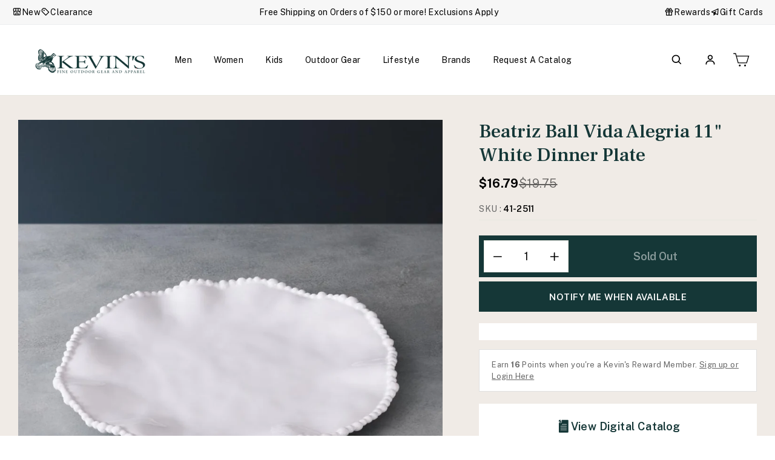

--- FILE ---
content_type: text/html; charset=utf-8
request_url: https://kevinscatalog.com/products/beatriz-ball-vida-alegria-dinner-plate-11
body_size: 100553
content:
<!doctype html>
<html class="no-js" lang="en" dir="ltr">
<head>
<!-- Start of Shoplift scripts -->
<!-- 2025-04-10T06:30:08.4559015Z -->
<style>.shoplift-hide { opacity: 0 !important; }</style>
<style id="sl-preview-bar-hide">#preview-bar-iframe, #PBarNextFrameWrapper { display: none !important; }</style>
<script type="text/javascript">(function(rootPath, template, themeRole, themeId, isThemePreview){ /* Generated on 2026-01-21T12:16:45.4670614Z */var gt=Object.defineProperty;var mt=(R,x,V)=>x in R?gt(R,x,{enumerable:!0,configurable:!0,writable:!0,value:V}):R[x]=V;var w=(R,x,V)=>mt(R,typeof x!="symbol"?x+"":x,V);(function(){"use strict";var R=document.createElement("style");R.textContent=`#shoplift-preview-control{position:fixed;max-width:332px;height:56px;background-color:#141414;z-index:9999;bottom:20px;display:flex;border-radius:8px;box-shadow:13px 22px 7px #0000,9px 14px 7px #00000003,5px 8px 6px #0000000d,2px 4px 4px #00000017,1px 1px 2px #0000001a,0 0 #0000001a;align-items:center;margin:0 auto;left:16px;right:16px;opacity:0;transform:translateY(20px);visibility:hidden;transition:opacity .4s ease-in-out,transform .4s ease-in-out,visibility 0s .4s}#shoplift-preview-control.visible{opacity:1;transform:translateY(0);visibility:visible;transition:opacity .4s ease-in-out,transform .4s ease-in-out,visibility 0s 0s}#shoplift-preview-control *{font-family:Inter,sans-serif;color:#fff;box-sizing:border-box;font-size:16px}#shoplift-preview-variant-title{font-weight:400;line-height:140%;font-size:16px;text-align:start;letter-spacing:-.16px;flex-grow:1;text-wrap:nowrap;overflow:hidden;text-overflow:ellipsis}#shoplift-preview-variant-selector{position:relative;display:block;padding:6px 0;height:100%;min-width:0;flex:1 1 auto}#shoplift-preview-variant-menu-trigger{border:none;cursor:pointer;width:100%;background-color:transparent;padding:0 16px;border-left:1px solid #333;border-right:1px solid #333;height:100%;display:flex;align-items:center;justify-content:start;gap:8px}#shoplift-preview-variant-selector .menu-variant-label{width:24px;height:24px;border-radius:50%;padding:6px;display:flex;justify-content:center;align-items:center;font-size:12px;font-style:normal;font-weight:600;line-height:100%;letter-spacing:-.12px;flex-shrink:0}#shoplift-preview-variant-selector .preview-variant-menu{position:absolute;bottom:110%;transform:translate3d(0,20px,0);visibility:hidden;pointer-events:none;opacity:0;cursor:pointer;background-color:#141414;border:1px solid #141414;border-radius:6px;width:100%;max-height:156px;overflow-y:auto;box-shadow:0 8px 16px #0003;z-index:1;transition:opacity .3s ease-in-out,transform .3s ease-in-out,visibility 0s .3s}#shoplift-preview-variant-selector .preview-variant-menu.preview-variant-menu__visible{visibility:visible;pointer-events:auto;opacity:100;transform:translateZ(0);transition:opacity .3s ease-in-out,transform .3s ease-in-out,visibility 0s 0s}@media screen and (max-width: 400px){#shoplift-preview-variant-selector .preview-variant-menu{position:fixed;left:0;right:0;width:auto;bottom:110%}}#shoplift-preview-variant-selector .preview-variant-menu .preview-variant-menu--item{padding:12px 16px;display:flex;overflow:hidden}#shoplift-preview-variant-selector .preview-variant-menu .preview-variant-menu--item .menu-variant-label{margin-right:6px}#shoplift-preview-variant-selector .preview-variant-menu .preview-variant-menu--item span{overflow:hidden;text-overflow:ellipsis;text-wrap:nowrap;white-space:nowrap;color:#f6f6f6;font-size:14px;font-style:normal;font-weight:500}#shoplift-preview-variant-selector .preview-variant-menu .preview-variant-menu--item:hover{background-color:#545454}#shoplift-preview-variant-selector .preview-variant-menu .preview-variant-menu--item:last-of-type{border-bottom-left-radius:6px;border-bottom-right-radius:6px}#shoplift-preview-variant-selector .preview-variant-menu .preview-variant-menu--item:first-of-type{border-top-left-radius:6px;border-top-right-radius:6px}#shoplift-preview-control div:has(#shoplift-exit-preview-button){padding:0 16px}#shoplift-exit-preview-button{padding:6px 8px;font-weight:500;line-height:75%;border-radius:4px;background-color:transparent;border:none;text-decoration:none}#shoplift-exit-preview-button:hover{cursor:pointer;background-color:#333}`,document.head.appendChild(R);var x=" daum[ /]| deusu/| yadirectfetcher|(?:^|[^g])news(?!sapphire)|(?<! (?:channel/|google/))google(?!(app|/google| pixel))|(?<! cu)bots?(?:\\b|_)|(?<!(?: ya| yandex|^job|inapp;) ?)search|(?<!(?:lib))http|(?<![hg]m)score|@[a-z][\\w-]+\\.|\\(\\)|\\.com|\\b\\d{13}\\b|^<|^[\\w \\.\\-\\(?:\\):]+(?:/v?\\d+(?:\\.\\d+)?(?:\\.\\d{1,10})*?)?(?:,|$)|^[^ ]{50,}$|^\\d+\\b|^\\w+/[\\w\\(\\)]*$|^active|^ad muncher|^amaya|^avsdevicesdk/|^biglotron|^bot|^bw/|^clamav[ /]|^client/|^cobweb/|^custom|^ddg[_-]android|^discourse|^dispatch/\\d|^downcast/|^duckduckgo|^facebook|^getright/|^gozilla/|^hobbit|^hotzonu|^hwcdn/|^jeode/|^jetty/|^jigsaw|^microsoft bits|^movabletype|^mozilla/\\d\\.\\d \\(compatible;?\\)$|^mozilla/\\d\\.\\d \\w*$|^navermailapp|^netsurf|^offline|^owler|^postman|^python|^rank|^read|^reed|^rest|^rss|^snapchat|^space bison|^svn|^swcd |^taringa|^thumbor/|^track|^valid|^w3c|^webbandit/|^webcopier|^wget|^whatsapp|^wordpress|^xenu link sleuth|^yahoo|^yandex|^zdm/\\d|^zoom marketplace/|^{{.*}}$|admin|analyzer|archive|ask jeeves/teoma|bit\\.ly/|bluecoat drtr|browsex|burpcollaborator|capture|catch|check|chrome-lighthouse|chromeframe|classifier|clean|cloud|crawl|cypress/|dareboost|datanyze|dejaclick|detect|dmbrowser|download|evc-batch/|feed|firephp|gomezagent|headless|httrack|hubspot marketing grader|hydra|ibisbrowser|images|insight|inspect|iplabel|ips-agent|java(?!;)|library|mail\\.ru/|manager|measure|neustar wpm|node|nutch|offbyone|optimize|pageburst|pagespeed|parser|perl|phantomjs|pingdom|powermarks|preview|proxy|ptst[ /]\\d|reputation|resolver|retriever|rexx;|rigor|rss\\b|scan|scrape|server|sogou|sparkler/|speedcurve|spider|splash|statuscake|synapse|synthetic|tools|torrent|trace|transcoder|url|virtuoso|wappalyzer|watch|webglance|webkit2png|whatcms/|zgrab",V=/bot|spider|crawl|http|lighthouse/i,D;function W(){if(D instanceof RegExp)return D;try{D=new RegExp(x,"i")}catch{D=V}return D}function J(c){return!!c&&W().test(c)}class M{constructor(){w(this,"timestamp");this.timestamp=new Date}}class Y extends M{constructor(e,i,s){super();w(this,"type");w(this,"testId");w(this,"hypothesisId");this.type=3,this.testId=e,this.hypothesisId=i,this.timestamp=s}}class Z extends M{constructor(e){super();w(this,"type");w(this,"path");this.type=4,this.path=e}}class Q extends M{constructor(e){super();w(this,"type");w(this,"cart");this.type=5,this.cart=e}}class N extends Error{constructor(){super();w(this,"isBot");this.isBot=!0}}function X(c,t,e){for(const i of t.selectors){const s=c.querySelectorAll(i.cssSelector);for(let r=0;r<s.length;r++)e(t.testId,t.hypothesisId)}q(c,t,(i,s,r,n,o)=>o(s,r),e)}function L(c,t,e){for(const i of t.selectors)U(c,t.testId,t.hypothesisId,i,e??(()=>{}));q(c,t,U,e??(()=>{}))}function F(c){return c.urlPatterns.reduce((t,e)=>{switch(e.operator){case"contains":return t+`.*${e}.*`;case"endsWith":return t+`.*${e}`;case"startsWith":return t+`${e}.*`}},"")}function q(c,t,e,i){new MutationObserver(()=>{for(const r of t.selectors)e(c,t.testId,t.hypothesisId,r,i)}).observe(c.documentElement,{childList:!0,subtree:!0})}function U(c,t,e,i,s){const r=c.querySelectorAll(i.cssSelector);for(let n=0;n<r.length;n++){let o=r.item(n);if(o instanceof HTMLElement&&o.dataset.shoplift!==""){o.dataset.shoplift="";for(const a of i.actions.sort(at))o=tt(c,i.cssSelector,o,a)}}return r.length>0&&s?(s(t,e),!0):!1}function tt(c,t,e,i){switch(i.type){case"innerHtml":e.innerHTML=i.value;break;case"attribute":et(e,i.scope,i.value);break;case"css":it(c,t,i.value);break;case"js":st(c,e,i);break;case"copy":return rt(e);case"remove":ot(e);break;case"move":nt(e,parseInt(i.value));break}return e}function et(c,t,e){c.setAttribute(t,e)}function it(c,t,e){var s;const i=c.createElement("style");i.innerHTML=`${t} { ${e} }`,(s=c.getElementsByTagName("head")[0])==null||s.appendChild(i)}function st(c,t,e){Function("document","element",`"use strict"; ${e.value}`)(c,t)}function rt(c){const t=c.cloneNode(!0);if(!c.parentNode)throw"Can't copy node outside of DOM";return c.parentNode.insertBefore(t,c.nextSibling),t}function ot(c){c.remove()}function nt(c,t){if(t===0)return;const e=Array.prototype.slice.call(c.parentElement.children).indexOf(c),i=Math.min(Math.max(e+t,0),c.parentElement.children.length-1);c.parentElement.children.item(i).insertAdjacentElement(t>0?"afterend":"beforebegin",c)}function at(c,t){return z(c)-z(t)}function z(c){return c.type==="copy"||c.type==="remove"?0:1}var k=(c=>(c[c.Template=0]="Template",c[c.Theme=1]="Theme",c[c.UrlRedirect=2]="UrlRedirect",c[c.Script=3]="Script",c[c.Dom=4]="Dom",c[c.Price=5]="Price",c))(k||{});const lt="data:image/svg+xml,%3csvg%20width='12'%20height='12'%20viewBox='0%200%2012%2012'%20fill='none'%20xmlns='http://www.w3.org/2000/svg'%3e%3cpath%20d='M9.96001%207.90004C9.86501%207.90004%209.77001%207.86504%209.69501%207.79004L6.43501%204.53004C6.19501%204.29004%205.80501%204.29004%205.56501%204.53004L2.30501%207.79004C2.16001%207.93504%201.92001%207.93504%201.77501%207.79004C1.63001%207.64504%201.63001%207.40504%201.77501%207.26004L5.03501%204.00004C5.56501%203.47004%206.43001%203.47004%206.96501%204.00004L10.225%207.26004C10.37%207.40504%2010.37%207.64504%2010.225%207.79004C10.15%207.86004%2010.055%207.90004%209.96001%207.90004Z'%20fill='white'/%3e%3c/svg%3e",ct="data:image/svg+xml,%3csvg%20width='14'%20height='24'%20viewBox='0%200%2014%2024'%20fill='none'%20xmlns='http://www.w3.org/2000/svg'%3e%3cpath%20d='M12.3976%2014.5255C12.2833%2013.8788%2012.0498%2013.3024%2011.6952%2012.7961C11.3416%2012.2898%2010.9209%2011.8353%2010.4353%2011.4317C9.94868%2011.0291%209.43546%2010.6488%208.89565%2010.292C8.48487%2010.049%208.09577%209.78565%207.72637%209.50402C7.35697%209.2224%207.08016%208.89503%206.89694%208.51987C6.71273%208.14471%206.67826%207.69533%206.79055%207.1697C6.86345%206.83216%206.97476%206.54647%207.12351%206.31162C7.27324%206.07778%207.47124%205.89986%207.7175%205.77684C7.96377%205.65483%208.21989%205.59383%208.48389%205.59383C8.88087%205.59383%209.17639%205.7016%209.3734%205.91714C9.56943%206.13268%209.68271%206.42345%209.71424%206.78946C9.74576%207.15547%209.72015%207.55401%209.63839%207.98509C9.55663%208.41617%209.43645%208.84724%209.27687%209.27934L13.5127%208.80149C13.9638%207.52656%2014.1017%206.42447%2013.9264%205.49725C13.751%204.56901%2013.2664%203.85122%2012.4724%203.34491C12.239%203.19648%2011.9779%203.07041%2011.6893%202.96569L12.0026%201.50979L9.86397%200L7.3875%201.50979L7.11169%202.78878C6.65166%202.8874%206.21724%203.01957%205.8114%203.19038C4.85292%203.594%204.06684%204.15115%203.45117%204.86385C2.83452%205.57655%202.42571%206.40108%202.22378%207.33847C2.06616%208.06947%202.04942%208.70796%202.17551%209.25087C2.30061%209.7948%202.52028%2010.2828%202.8355%2010.7139C3.14974%2011.145%203.51816%2011.5344%203.93977%2011.881C4.36039%2012.2288%204.782%2012.5521%205.20164%2012.851C5.68334%2013.1702%206.13844%2013.5169%206.56497%2013.8921C6.99052%2014.2672%207.31954%2014.7125%207.55004%2015.228C7.78055%2015.7445%207.81502%2016.3769%207.65347%2017.1262C7.56482%2017.5389%207.43676%2017.8765%207.27028%2018.1388C7.10381%2018.4011%206.89596%2018.5983%206.64772%2018.7295C6.3985%2018.8606%206.12071%2018.9267%205.8114%2018.9267C5.21641%2018.9267%204.79776%2018.6034%204.62833%2018.1632C4.4589%2017.7229%204.47367%2017.2583%204.60075%2016.5639C4.72782%2015.8705%205.05092%2015.1395%205.37107%2014.3699H1.17665C1.17665%2014.3699%200.207341%2016.1115%200.0310135%2017.6762C-0.0655232%2018.5302%200.0635208%2019.2653%200.41519%2019.8844C0.76686%2020.5036%201.33032%2020.9814%202.10655%2021.319C2.39222%2021.443%202.7104%2021.5447%203.05813%2021.623L2.54589%2024H7.17473L7.7047%2021.5386C8.08493%2021.442%208.43857%2021.3231%208.76562%2021.1787C9.73985%2020.7476%2010.52%2020.1427%2011.1071%2019.3649C11.6932%2018.5871%2012.0873%2017.7291%2012.2892%2016.7917C12.4744%2015.9295%2012.5099%2015.1741%2012.3966%2014.5275L12.3976%2014.5255Z'%20fill='white'/%3e%3c/svg%3e";async function dt(c){let t=c.replace(/-/g,"+").replace(/_/g,"/");for(;t.length%4;)t+="=";const e=atob(t),i=Uint8Array.from(e,n=>n.charCodeAt(0)),s=new Blob([i]).stream().pipeThrough(new DecompressionStream("gzip")),r=await new Response(s).text();return JSON.parse(r)}function O(c,t){return typeof t=="string"&&/\d{4}-\d{2}-\d{2}T\d{2}:\d{2}:\d{2}.\d+(?:Z|[+-]\d+)/.test(t)?new Date(t):t}function H(c,t){return t}function E(c,t=!1,e=!1,i=","){const s=c/100;if(e){const n=Math.round(s).toLocaleString("en-US");return i!==","?n.replace(/,/g,i):n}else{const r=t?",":".",n=s.toFixed(2).split("."),o=parseInt(n[0],10),a=n[1]??"00",l=o.toLocaleString("en-US");return i!==","?`${l.replace(/,/g,i)}${r}${a}`:t?`${l.replace(/,/g,".")}${r}${a}`:`${l}${r}${a}`}}function $(c,t,e,i){const s=t.replace("{{amount}}",E(c,!1,!1)).replace("{{amount_no_decimals}}",E(c,!1,!0)).replace("{{amount_with_comma_separator}}",E(c,!0,!1)).replace("{{amount_no_decimals_with_comma_separator}}",E(c,!0,!0)).replace("{{amount_with_space_separator}}",E(c,!1,!1," ")).replace("{{amount_no_decimals_with_space_separator}}",E(c,!1,!0," ")).replace("{{amount_with_apostrophe_separator}}",E(c,!1,!1,"'")).replace("{{amount_no_decimals_with_apostrophe_separator}}",E(c,!1,!0,"'")).replace("{{amount_with_period_and_space_separator}}",E(c,!1,!1,". ")).replace("{{amount_no_decimals_with_period_and_space_separator}}",E(c,!1,!0,". "));return i?`${s} ${e}`:s}function B(c){return c.replace(/[^\d.,\s-]/g,"").trim()}function ht(c){const t=new Map;for(const[e,i,s]of c.v)t.set(e,{priceInCents:i,compareAtPriceInCents:s});return t}function pt(c,t,e,i){const{priceInCents:s,compareAtPriceInCents:r}=e,{mf:n,c:o,cce:a}=i;if(c.getAttribute("data-sl-attribute-p")===t)c.innerHTML=$(s,n,o,a);else if(c.getAttribute("data-sl-attribute-cap")===t)r<=0||r<=s?c.remove():c.innerHTML=$(r,n,o,a);else if(c.getAttribute("data-sl-attribute-discount")===t&&!(r<=0||r<=s)){const h=Math.round((r-s)/r*100),u=B($(r-s,n,o,!1)),p=c.getAttribute("data-sl-format")||"percent";p==="percent"?c.textContent=`-${h}%`:p==="amount"?c.textContent=`-${u}`:p==="both"&&(c.textContent=`-${h}% (-${u})`)}}function ut(c){const t=[],e={id:"url-pattern",operator:"contains",value:"/"};for(const[i,s,r]of c.v){t.push({id:`p-${i}`,cssSelector:`[data-sl-attribute-p="${i}"]`,urlPatterns:[e],actions:[{id:`p-action-${i}`,type:"innerHtml",scope:"price",value:$(s,c.mf,c.c,c.cce)}]});const n=r<=0||r<=s;if(t.push({id:`cap-${i}`,cssSelector:`[data-sl-attribute-cap="${i}"]`,urlPatterns:[e],actions:[{id:`cap-action-${i}`,type:n?"remove":"innerHtml",scope:"compare-at-price",value:n?"":$(r,c.mf,c.c,c.cce)}]}),!n&&r>s){const o=Math.round((r-s)/r*100),a=B($(r-s,c.mf,c.c,!1));t.push({id:`d-${i}`,cssSelector:`[data-sl-attribute-discount="${i}"]`,urlPatterns:[e],actions:[{id:`d-action-${i}`,type:"js",scope:null,value:`(function(doc, el) {              var format = el.getAttribute('data-sl-format') || 'percent';              if (format === 'percent') {                el.textContent = '-${o}%';              } else if (format === 'amount') {                el.textContent = '-${a}';              } else if (format === 'both') {                el.textContent = '-${o}% (-${a})';              }            })`}]})}}return t}let G=!1;class ft{constructor(t,e,i,s,r,n,o,a,l,h,u){w(this,"DATA_SL_ATTRIBUTE_P","data-sl-attribute-p");w(this,"DATA_SL_TEST_ID","data-sl-test-id");w(this,"VIEWPORT_TRACK_THRESHOLD",.5);w(this,"temporarySessionKey","Shoplift_Session");w(this,"essentialSessionKey","Shoplift_Essential");w(this,"analyticsSessionKey","Shoplift_Analytics");w(this,"priceSelectorsSessionKey","Shoplift_PriceSelectors");w(this,"legacySessionKey");w(this,"cssHideClass");w(this,"testConfigs");w(this,"inactiveTestConfigs");w(this,"testsFilteredByAudience");w(this,"sendPageView");w(this,"shopliftDebug");w(this,"gaConfig");w(this,"getCountryTimeout");w(this,"state");w(this,"shopifyAnalyticsId");w(this,"cookie",document.cookie);w(this,"isSyncing",!1);w(this,"isSyncingGA",!1);w(this,"fetch");w(this,"localStorageSet");w(this,"localStorageGet");w(this,"sessionStorageSet",window.sessionStorage.setItem.bind(window.sessionStorage));w(this,"sessionStorageGet",window.sessionStorage.getItem.bind(window.sessionStorage));w(this,"urlParams",new URLSearchParams(window.location.search));w(this,"device");w(this,"logHistory");w(this,"activeViewportObservers",new Map);w(this,"_priceTestProductIds",null);this.shop=t,this.host=e,this.eventHost=i,this.disableReferrerOverride=a,this.logHistory=[],this.legacySessionKey=`SHOPLIFT_SESSION_${this.shop}`,this.cssHideClass=s?"shoplift-hide":"",this.testConfigs=h.map(d=>({...d,startAt:new Date(d.startAt),statusHistory:d.statusHistory.map(v=>({...v,createdAt:new Date(v.createdAt)}))})),this.inactiveTestConfigs=u,this.sendPageView=!!r,this.shopliftDebug=n===!0,this.gaConfig=o!=={"sendEvents":false,"mode":"gtag"}?o:{sendEvents:!1},this.fetch=window.fetch.bind(window),this.localStorageSet=window.localStorage.setItem.bind(window.localStorage),this.localStorageGet=window.localStorage.getItem.bind(window.localStorage);const p=this.getDeviceType();this.device=p!=="tablet"?p:"mobile",this.state=this.loadState(),this.shopifyAnalyticsId=this.getShopifyAnalyticsId(),this.testsFilteredByAudience=h.filter(d=>d.status=="active"),this.getCountryTimeout=l===1000?1e3:l,this.log("State Loaded",JSON.stringify(this.state))}deriveCategoryFromExistingTests(){if(!this.state.temporary.testCategory&&this.state.essential.visitorTests.length>0){const t=this.state.essential.visitorTests.some(e=>{if(!e.hypothesisId)return!1;const i=this.getHypothesis(e.hypothesisId);return i&&["theme","basicScript","price"].includes(i.type)});this.state.temporary.testCategory=t?"global":"conditional",this.persistTemporaryState(),this.log("Derived test category from existing visitorTests: %s",this.state.temporary.testCategory)}}async init(){var t;try{if(this.log("Shoplift script initializing"),window.Shopify&&window.Shopify.designMode){this.log("Skipping script for design mode");return}if(window.location.href.includes("slScreenshot=true")){this.log("Skipping script for screenshot");return}if(window.location.hostname.endsWith(".edgemesh.com")){this.log("Skipping script for preview");return}if(window.location.href.includes("isShopliftMerchant")){const i=this.urlParams.get("isShopliftMerchant")==="true";this.log("Setting merchant session to %s",i),this.state.temporary.isMerchant=i,this.persistTemporaryState()}if(this.state.temporary.isMerchant){this.log("Setting up preview for merchant"),typeof window.shoplift!="object"&&this.setShopliftStub(),this.state.temporary.previewConfig||this.hidePage(),await this.initPreview(),(t=document.querySelector("#sl-preview-bar-hide"))==null||t.remove();return}if(this.state.temporary.previewConfig=void 0,J(navigator.userAgent))return;if(navigator.userAgent.includes("Chrome/118")){this.log("Random: %o",[Math.random(),Math.random(),Math.random()]);const i=await this.makeRequest({url:`${this.eventHost}/api/v0/events/ip`,method:"get"}).then(s=>s==null?void 0:s.json());this.log(`IP: ${i}`),this.makeRequest({url:`${this.eventHost}/api/v0/logs`,method:"post",data:JSON.stringify(this.debugState(),H)}).catch()}if(this.shopifyAnalyticsId=this.getShopifyAnalyticsId(),this.monitorConsentChange(),this.checkForThemePreview())return;if(!this.disableReferrerOverride&&this.state.temporary.originalReferrer!=null){this.log(`Overriding referrer from '${document.referrer}' to '${this.state.temporary.originalReferrer}'`);const i=this.state.temporary.originalReferrer;delete this.state.temporary.originalReferrer,this.persistTemporaryState(),Object.defineProperty(document,"referrer",{get:()=>i,enumerable:!0,configurable:!0})}if(await this.refreshVisitor(this.shopifyAnalyticsId),await this.handleVisitorTest()){this.log("Redirecting for visitor test");return}this.setShoplift(),this.showPage(),this.ensureCartAttributesForExistingPriceTests(!1),await this.finalize(),console.log("SHOPLIFT SCRIPT INITIALIZED!")}catch(e){if(e instanceof N)return;throw e}finally{typeof window.shoplift!="object"&&this.setShopliftStub()}}getVariantColor(t){switch(t){case"a":return{text:"#141414",bg:"#E2E2E2"};case"b":return{text:"rgba(255, 255, 255, 1)",bg:"rgba(37, 99, 235, 1)"}}}getDefaultVariantTitle(t){return t.title?t.title:t.type==="price"?t.isControl?"Original prices":"Variant prices":t.isControl?"Original":"Untitled variant "+t.label.toUpperCase()}async initPreview(){const t=this.urlParams.get("previewConfig");if(t){this.state.temporary.previewConfig=void 0,this.log("Setting up the preview"),this.log("Found preview config, writing to temporary state");const e=await dt(t);if(this.state.temporary.previewConfig=e,this.state.temporary.previewConfig.testTypeCategory===k.Price){this.hidePage(!0);const s=this.state.temporary.previewConfig;let r=`${this.host}/api/dom-selectors/${s.storeId}/${s.testId}/${s.isDraft||!1}`;s.shopifyProductId&&(r+=`?productId=${s.shopifyProductId}`);const n=await this.makeJsonRequest({method:"get",url:r}).catch(o=>(this.log("Error getting domSelectors",o),null));s.variants.forEach(o=>{var a;return o.domSelectors=(a=n[o.id])==null?void 0:a.domSelectors})}this.persistTemporaryState();const i=new URL(window.location.toString());i.searchParams.delete("previewConfig"),this.queueRedirect(i)}else if(this.state.temporary.previewConfig){this.showPage();const e=this.state.temporary.previewConfig;e.testTypeCategory===k.Template&&this.handleTemplatePreview(e)&&this.initPreviewControls(e),e.testTypeCategory===k.UrlRedirect&&this.handleUrlPreview(e)&&this.initPreviewControls(e),e.testTypeCategory===k.Script&&this.handleScriptPreview(e)&&this.initPreviewControls(e),e.testTypeCategory===k.Price&&await this.handlePricePreview(e)&&this.initPreviewControls(e)}}initPreviewControls(t){document.addEventListener("DOMContentLoaded",()=>{const e=t.variants.find(v=>v.id===t.currentVariant),i=(e==null?void 0:e.label)||"a",s=t.variants,r=document.createElement("div");r.id="shoplift-preview-control";const n=document.createElement("div"),o=document.createElement("img");o.src=ct,o.height=24,o.width=14,n.style.padding="0 16px",n.style.lineHeight="100%",n.appendChild(o),r.appendChild(n);const a=document.createElement("div");a.id="shoplift-preview-variant-selector";const l=document.createElement("button");l.id="shoplift-preview-variant-menu-trigger";const h=document.createElement("div");h.className="menu-variant-label",h.style.backgroundColor=this.getVariantColor(i).bg,h.style.color=this.getVariantColor(i).text,h.innerText=i.toUpperCase(),l.appendChild(h);const u=document.createElement("span");if(u.id="shoplift-preview-variant-title",u.innerText=e?this.getDefaultVariantTitle(e):"Untitled variant "+i.toUpperCase(),l.appendChild(u),s.length>1){const v=document.createElement("img");v.src=lt,v.width=12,v.height=12,v.style.height="12px",v.style.width="12px",l.appendChild(v);const T=document.createElement("div");T.className="preview-variant-menu";for(const m of t.variants.filter(C=>C.id!==t.currentVariant)){const C=document.createElement("div");C.className="preview-variant-menu--item";const A=document.createElement("div");A.className="menu-variant-label",A.style.backgroundColor=this.getVariantColor(m.label).bg,A.style.color=this.getVariantColor(m.label).text,A.style.flexShrink="0",A.innerText=m.label.toUpperCase(),C.appendChild(A);const y=document.createElement("span");y.innerText=this.getDefaultVariantTitle(m),C.appendChild(y),C.addEventListener("click",()=>{this.pickVariant(m.id)}),T.appendChild(C)}a.appendChild(T),l.addEventListener("click",()=>{T.className!=="preview-variant-menu preview-variant-menu__visible"?T.classList.add("preview-variant-menu__visible"):T.classList.remove("preview-variant-menu__visible")}),document.addEventListener("click",m=>{m.target instanceof Element&&!l.contains(m.target)&&T.className==="preview-variant-menu preview-variant-menu__visible"&&T.classList.remove("preview-variant-menu__visible")})}else l.style.pointerEvents="none",h.style.margin="0";a.appendChild(l),r.appendChild(a);const p=document.createElement("div"),d=document.createElement("button");d.id="shoplift-exit-preview-button",d.innerText="Exit",p.appendChild(d),d.addEventListener("click",()=>{this.exitPreview()}),r.appendChild(p),document.body.appendChild(r),requestAnimationFrame(()=>{r.classList.add("visible")})}),this.ensureCartAttributesForExistingPriceTests(!0)}pickVariant(t){var e,i,s,r;if(this.state.temporary.previewConfig){const n=this.state.temporary.previewConfig,o=new URL(window.location.toString());if(n.testTypeCategory===k.UrlRedirect){const a=(e=n.variants.find(l=>l.id===n.currentVariant))==null?void 0:e.redirectUrl;if(o.pathname===a){const l=(i=n.variants.find(h=>h.id===t))==null?void 0:i.redirectUrl;l&&(o.pathname=l)}}if(n.testTypeCategory===k.Template){const a=(s=n.variants.find(l=>l.id===n.currentVariant))==null?void 0:s.pathName;if(a&&o.pathname===a){const l=(r=n.variants.find(h=>h.id===t))==null?void 0:r.pathName;l&&l!==a&&(o.pathname=l)}}n.currentVariant=t,this.persistTemporaryState(),this.queueRedirect(o)}}exitPreview(){var e,i,s,r;const t=new URL(window.location.toString());if(((e=this.state.temporary.previewConfig)==null?void 0:e.testTypeCategory)===k.Template&&t.searchParams.delete("view"),((i=this.state.temporary.previewConfig)==null?void 0:i.testTypeCategory)===k.Script&&t.searchParams.delete("slVariant"),((s=this.state.temporary.previewConfig)==null?void 0:s.testTypeCategory)===k.UrlRedirect){const o=this.state.temporary.previewConfig.variants.filter(l=>!l.isControl&&l.redirectUrl!==null).map(l=>l.redirectUrl),a=(r=this.state.temporary.previewConfig.variants.find(l=>l.label==="a"))==null?void 0:r.redirectUrl;o.includes(t.pathname)&&a&&(t.pathname=a)}this.state.temporary.previewConfig=void 0,this.persistTemporaryState(),this.hidePage(),this.queueRedirect(t)}handleTemplatePreview(t){const e=t.currentVariant,i=t.variants.find(a=>a.id===e);if(!i)return!1;const s=t.variants.find(a=>a.isControl);if(!s)return!1;this.log("Setting up template preview for type",s.type);const r=new URL(window.location.toString()),n=r.searchParams.get("view"),o=i.type===s.type;return!o&&!i.isControl&&template.suffix===s.affix&&this.typeFromTemplate()===s.type&&i.pathName!==null?(this.log("Hit control template type, redirecting to the variant url"),this.hidePage(),r.pathname=i.pathName,this.queueRedirect(r),!0):(!i.isControl&&this.typeFromTemplate()==i.type&&template.suffix===s.affix&&o&&n!==(i.affix||"__DEFAULT__")&&(this.log("Template type and affix match control, updating the view param"),r.searchParams.delete("view"),this.log("Setting the new viewParam to",i.affix||"__DEFAULT__"),this.hidePage(),r.searchParams.set("view",i.affix||"__DEFAULT__"),this.queueRedirect(r)),n!==null&&n!==i.affix&&(r.searchParams.delete("view"),this.hidePage(),this.queueRedirect(r)),!0)}handleUrlPreview(t){var n;const e=t.currentVariant,i=t.variants.find(o=>o.id===e),s=(n=t.variants.find(o=>o.isControl))==null?void 0:n.redirectUrl;if(!i)return!1;this.log("Setting up URL redirect preview");const r=new URL(window.location.toString());return r.pathname===s&&!i.isControl&&i.redirectUrl!==null&&(this.log("Url matches control, redirecting"),this.hidePage(),r.pathname=i.redirectUrl,this.queueRedirect(r)),!0}handleScriptPreview(t){const e=t.currentVariant,i=t.variants.find(n=>n.id===e);if(!i)return!1;this.log("Setting up script preview");const s=new URL(window.location.toString());return s.searchParams.get("slVariant")!==i.id&&(this.log("current id doesn't match the variant, redirecting"),s.searchParams.delete("slVariant"),this.log("Setting the new slVariantParam"),this.hidePage(),s.searchParams.set("slVariant",i.id),this.queueRedirect(s)),!0}async handlePricePreview(t){const e=t.currentVariant,i=t.variants.find(s=>s.id===e);return i?(this.log("Setting up price preview"),i.domSelectors&&i.domSelectors.length>0&&(L(document,{testId:t.testId,hypothesisId:i.id,selectors:i.domSelectors}),this.ensureCartAttributesForExistingPriceTests(!0)),!0):!1}async finalize(){const t=await this.getCartState();t!==null&&this.queueCartUpdate(t),this.pruneStateAndSave(),await this.syncAllEvents()}setShoplift(){this.log("Setting up public API");const e=this.urlParams.get("slVariant")==="true",i=e?null:this.urlParams.get("slVariant");window.shoplift={isHypothesisActive:async s=>{if(this.log("Script checking variant for hypothesis '%s'",s),e)return this.log("Forcing variant for hypothesis '%s'",s),!0;if(i!==null)return this.log("Forcing hypothesis '%s'",i),s===i;const r=this.testConfigs.find(o=>o.hypotheses.some(a=>a.id===s));if(!r)return this.log("No test found for hypothesis '%s'",s),!1;const n=this.state.essential.visitorTests.find(o=>o.testId===r.id);return n?(this.log("Active visitor test found",s),n.hypothesisId===s):(await this.manuallySplitVisitor(r),this.testConfigs.some(o=>o.hypotheses.some(a=>a.id===s&&this.state.essential.visitorTests.some(l=>l.hypothesisId===a.id))))},setAnalyticsConsent:async s=>{await this.onConsentChange(s,!0)},getVisitorData:()=>({visitor:this.state.analytics.visitor,visitorTests:this.state.essential.visitorTests.filter(s=>!s.isInvalid).map(s=>{const{shouldSendToGa:r,savedAt:n,...o}=s;return o})})}}setShopliftStub(){this.log("Setting up stubbed public API");const e=this.urlParams.get("slVariant")==="true",i=e?null:this.urlParams.get("slVariant");window.shoplift={isHypothesisActive:s=>Promise.resolve(e||s===i),setAnalyticsConsent:()=>Promise.resolve(),getVisitorData:()=>({visitor:null,visitorTests:[]})}}async manuallySplitVisitor(t){this.log("Starting manual split for test '%s'",t.id),await this.handleVisitorTest([t]),this.saveState(),this.syncAllEvents()}async handleVisitorTest(t){await this.filterTestsByAudience(this.testConfigs,this.state.analytics.visitor??this.buildBaseVisitor(),this.state.essential.visitorTests),this.deriveCategoryFromExistingTests(),this.clearStaleReservations();let e=t?t.filter(i=>this.testsFilteredByAudience.some(s=>s.id===i.id)):[...this.testsForUrl(this.testsFilteredByAudience),...this.domTestsForUrl(this.testsFilteredByAudience)];try{if(e.length===0)return this.log("No tests found"),!1;this.log("Checking for existing visitor test on page");const i=this.getCurrentVisitorHypothesis(e);if(i){this.log("Found current visitor test");const a=this.considerRedirect(i);return a&&(this.log("Redirecting for current visitor test"),this.redirect(i)),a}const s=this.getReservationForCurrentPage();if(s){this.log("Found matching reservation for current page: %s",s.testId);const a=this.getHypothesis(s.hypothesisId);if(a){a.type!=="price"&&this.realizeReservationForCriteria(s.entryCriteriaKey);const l=this.considerRedirect(a);return l&&this.redirect(a),l}}this.log("No active test relation for test page");const r=this.testsForUrl(this.inactiveTestConfigs.filter(a=>this.testIsPaused(a)&&a.hypotheses.some(l=>this.state.essential.visitorTests.some(h=>h.hypothesisId===l.id)))).map(a=>a.id);if(r.length>0)return this.log("Visitor has paused tests for test page, skipping test assignment: %o",r),!1;if(!this.state.temporary.testCategory){const a=this.testsFilteredByAudience.filter(h=>this.isGlobalEntryCriteria(this.getEntryCriteriaKey(h))),l=this.testsFilteredByAudience.filter(h=>!this.isGlobalEntryCriteria(this.getEntryCriteriaKey(h)));if(this.log("Category dice roll - global tests: %o, conditional tests: %o",a.map(h=>({id:h.id,title:h.title,criteria:this.getEntryCriteriaKey(h)})),l.map(h=>({id:h.id,title:h.title,criteria:this.getEntryCriteriaKey(h)}))),a.length>0&&l.length>0){const h=a.length,u=l.length,p=h+u,d=Math.random()*p;this.state.temporary.testCategory=d<h?"global":"conditional",this.log("Category dice roll: rolled %.2f of %d (global weight: %d, conditional weight: %d), selected '%s'",d,p,h,u,this.state.temporary.testCategory)}else a.length>0?(this.state.temporary.testCategory="global",this.log("Only global tests available, setting category to global")):(this.state.temporary.testCategory="conditional",this.log("Only conditional tests available, setting category to conditional"));this.persistTemporaryState()}const n=this.state.temporary.testCategory;if(this.log("Visitor test category: %s",n),n==="global"){const a=this.testsFilteredByAudience.filter(l=>!this.isGlobalEntryCriteria(this.getEntryCriteriaKey(l)));for(const l of a)this.markTestAsBlocked(l,"category:global");e=e.filter(l=>this.isGlobalEntryCriteria(this.getEntryCriteriaKey(l)))}else{const a=this.testsFilteredByAudience.filter(l=>this.isGlobalEntryCriteria(this.getEntryCriteriaKey(l)));for(const l of a)this.markTestAsBlocked(l,"category:conditional");e=e.filter(l=>!this.isGlobalEntryCriteria(this.getEntryCriteriaKey(l)))}if(e.length===0)return this.log("No tests remaining after category filter"),!1;this.createReservations(e);const o=this.getReservationForCurrentPage();if(o&&!o.isRealized){const a=this.getHypothesis(o.hypothesisId);if(a){a.type!=="price"&&this.realizeReservationForCriteria(o.entryCriteriaKey);const l=this.considerRedirect(a);return l&&(this.log("Redirecting for new test"),this.redirect(a)),l}}return!1}finally{this.includeInDomTests(),this.saveState()}}includeInDomTests(){this.applyControlForAudienceFilteredPriceTests();const t=this.getDomTestsForCurrentUrl(),e=this.getVisitorDomHypothesis(t);for(const i of t){this.log("Evaluating dom test '%s'",i.id);const s=i.hypotheses.some(d=>d.type==="price");if(this.state.essential.visitorTests.find(d=>d.testId===i.id&&d.isInvalid&&!d.hypothesisId)){if(this.log("Visitor is blocked from test '%s', applying control prices if price test",i.id),s){const d=i.hypotheses.find(v=>v.isControl);d!=null&&d.priceData&&(this.applyPriceTestWithMapLookup(i.id,d,[d],()=>{this.log("Control prices applied for blocked visitor, no metrics tracked")}),this.updatePriceTestHiddenInputs(i.id,"control",!1))}continue}const n=this.getReservationForTest(i.id);let o=null,a=!1;const l=e.find(d=>i.hypotheses.some(v=>d.id===v.id));if(n)o=this.getHypothesis(n.hypothesisId)??null,this.log("Using reserved hypothesis '%s' for test '%s'",n.hypothesisId,i.id);else if(l)o=l,this.log("Using existing hypothesis assignment for test '%s'",i.id);else if(s){const d=this.visitorActiveTestTypeWithReservations();d?(a=!0,this.log("Visitor already in test type '%s', treating as non-test for price test '%s'",d,i.id)):o=this.pickHypothesis(i)}else o=this.pickHypothesis(i);if(a&&s){const d=i.hypotheses.find(v=>v.isControl);d!=null&&d.priceData&&(this.log("Applying control prices for non-test visitor on price test '%s' (Map-based)",i.id),this.applyPriceTestWithMapLookup(i.id,d,[d],()=>{this.log("Control prices applied for non-test visitor, no metrics tracked")}),this.updatePriceTestHiddenInputs(i.id,"control",!1));continue}if(!o){this.log("Failed to pick hypothesis for test");continue}const h=i.bayesianRevision??4,u=o.type==="price",p=h>=5;if(u&&p){if(this.log(`Price test with Map-based lookup (v${h}): ${i.id}`),!o.priceData){this.log("No price data for hypothesis '%s', skipping",o.id);continue}const d=o.isControl?"control":"variant";this.log(`Setting up Map-based price test for ${d} (test: ${i.id})`),this.applyPriceTestWithMapLookup(i.id,o,i.hypotheses,v=>{const T=this.getReservationForTest(v);T&&!T.isRealized&&T.entryCriteriaKey?this.realizeReservationForCriteria(T.entryCriteriaKey):this.queueAddVisitorToTest(v,o),this.saveState(),this.queuePageView(window.location.pathname),this.syncAllEvents()});continue}if(u&&!p){this.log(`Price test without viewport tracking (v${h}): ${i.id}`);const d=this.getDomSelectorsForHypothesis(o);if(d.length===0)continue;L(document,{testId:i.id,hypothesisId:o.id,selectors:d},v=>{this.queueAddVisitorToTest(v,o),this.saveState(),this.queuePageView(window.location.pathname),this.syncAllEvents()});continue}if(!o.domSelectors||o.domSelectors.length===0){this.log("No selectors found, skipping hypothesis");continue}L(document,{testId:i.id,hypothesisId:o.id,selectors:o.domSelectors},d=>{this.queueAddVisitorToTest(d,o),this.saveState(),this.queuePageView(window.location.pathname),this.syncAllEvents()})}}considerRedirect(t){if(this.log("Considering redirect for hypothesis '%s'",t.id),t.isControl)return this.log("Skipping redirect for control"),!1;if(t.type==="basicScript"||t.type==="manualScript")return this.log("Skipping redirect for script test"),!1;const e=this.state.essential.visitorTests.find(n=>n.hypothesisId===t.id),i=new URL(window.location.toString()),r=new URLSearchParams(window.location.search).get("view");if(t.type==="theme"){if(!(t.themeId===themeId)){if(this.log("Theme id '%s' is not hypothesis theme ID '%s'",t.themeId,themeId),e&&e.themeId!==t.themeId&&(e.themeId===themeId||!this.isThemePreview()))this.log("On old theme, redirecting and updating local visitor"),e.themeId=t.themeId;else if(this.isThemePreview())return this.log("On non-test theme, skipping redirect"),!1;return this.log("Hiding page to redirect for theme test"),this.hidePage(),!0}return!1}else if(t.type!=="dom"&&t.type!=="price"&&t.affix!==template.suffix&&t.affix!==r||t.redirectPath&&!i.pathname.endsWith(t.redirectPath))return this.log("Hiding page to redirect for template test"),this.hidePage(),!0;return this.log("Not redirecting"),!1}redirect(t){if(this.log("Redirecting to hypothesis '%s'",t.id),t.isControl)return;const e=new URL(window.location.toString());if(e.searchParams.delete("view"),t.redirectPath){const i=RegExp("^(/w{2}-w{2})/").exec(e.pathname);if(i&&i.length>1){const s=i[1];e.pathname=`${s}${t.redirectPath}`}else e.pathname=t.redirectPath}else t.type==="theme"?(e.searchParams.set("_ab","0"),e.searchParams.set("_fd","0"),e.searchParams.set("_sc","1"),e.searchParams.set("preview_theme_id",t.themeId.toString())):t.type!=="urlRedirect"&&e.searchParams.set("view",t.affix);this.queueRedirect(e)}async refreshVisitor(t){if(t===null||!this.state.essential.isFirstLoad||!this.testConfigs.some(i=>i.visitorOption!=="all"))return;this.log("Refreshing visitor"),this.hidePage();const e=await this.getVisitor(t);e&&e.id&&this.updateLocalVisitor(e)}buildBaseVisitor(){return{shopifyAnalyticsId:this.shopifyAnalyticsId,device:this.device,country:null,...this.state.essential.initialState}}getInitialState(){const t=this.getUTMValue("utm_source")??"",e=this.getUTMValue("utm_medium")??"",i=this.getUTMValue("utm_campaign")??"",s=this.getUTMValue("utm_content")??"",r=window.document.referrer,n=this.device;return{createdAt:new Date,utmSource:t,utmMedium:e,utmCampaign:i,utmContent:s,referrer:r,device:n}}checkForThemePreview(){var t,e;return this.log("Checking for theme preview"),window.location.hostname.endsWith(".shopifypreview.com")?(this.log("on shopify preview domain"),this.clearThemeBar(!0,!1,this.state),(t=document.querySelector("#sl-preview-bar-hide"))==null||t.remove(),!1):this.isThemePreview()?this.state.essential.visitorTests.some(i=>i.isThemeTest&&i.hypothesisId!=null&&this.getHypothesis(i.hypothesisId)&&i.themeId===themeId)?(this.log("On active theme test, removing theme bar"),this.clearThemeBar(!1,!0,this.state),!1):this.state.essential.visitorTests.some(i=>i.isThemeTest&&i.hypothesisId!=null&&!this.getHypothesis(i.hypothesisId)&&i.themeId===themeId)?(this.log("Visitor is on an inactive theme test, redirecting to main theme"),this.redirectToMainTheme(),!0):this.state.essential.isFirstLoad?(this.log("No visitor found on theme preview, redirecting to main theme"),this.redirectToMainTheme(),!0):this.inactiveTestConfigs.some(i=>i.hypotheses.some(s=>s.themeId===themeId))?(this.log("Current theme is an inactive theme test, redirecting to main theme"),this.redirectToMainTheme(),!0):this.testConfigs.some(i=>i.hypotheses.some(s=>s.themeId===themeId))?(this.log("Falling back to clearing theme bar"),this.clearThemeBar(!1,!0,this.state),!1):(this.log("No tests on current theme, skipping script"),this.clearThemeBar(!0,!1,this.state),(e=document.querySelector("#sl-preview-bar-hide"))==null||e.remove(),!0):(this.log("Not on theme preview"),this.clearThemeBar(!0,!1,this.state),!1)}redirectToMainTheme(){this.hidePage();const t=new URL(window.location.toString());t.searchParams.set("preview_theme_id",""),this.queueRedirect(t)}testsForUrl(t){const e=new URL(window.location.href),i=this.typeFromTemplate();return t.filter(s=>s.hypotheses.some(r=>r.type!=="dom"&&r.type!=="price"&&(r.isControl&&r.type===i&&r.affix===template.suffix||r.type==="theme"||r.isControl&&r.type==="urlRedirect"&&r.redirectPath&&e.pathname.endsWith(r.redirectPath)||r.type==="basicScript"))&&(s.ignoreTestViewParameterEnforcement||!e.searchParams.has("view")||s.hypotheses.map(r=>r.affix).includes(e.searchParams.get("view")??"")))}domTestsForUrl(t){const e=new URL(window.location.href);return t.filter(i=>i.hypotheses.some(s=>s.type!=="dom"&&s.type!=="price"?!1:s.type==="price"&&s.priceData&&s.priceData.v.length>0?!0:s.domSelectors&&s.domSelectors.some(r=>new RegExp(F(r)).test(e.toString()))))}async filterTestsByAudience(t,e,i){const s=[];let r=e.country;!r&&t.some(n=>n.requiresCountry&&!i.some(o=>o.testId===n.id))&&(this.log("Hiding page to check geoip"),this.hidePage(),r=await this.makeJsonRequest({method:"get",url:`${this.eventHost}/api/v0/visitors/get-country`,signal:AbortSignal.timeout(this.getCountryTimeout)}).catch(n=>(this.log("Error getting country",n),null)));for(const n of t){if(this.log("Checking audience for test '%s'",n.id),this.state.essential.visitorTests.some(l=>l.testId===n.id&&l.hypothesisId==null)){console.log(`Skipping blocked test '${n.id}'`);continue}const o=this.visitorCreatedDuringTestActive(n.statusHistory);(i.some(l=>l.testId===n.id&&(n.device==="all"||n.device===e.device&&n.device===this.device))||this.isTargetAudience(n,e,o,r))&&(this.log("Visitor is in audience for test '%s'",n.id),s.push(n))}this.testsFilteredByAudience=s}isTargetAudience(t,e,i,s){const r=this.getChannel(e);return(t.device==="all"||t.device===e.device&&t.device===this.device)&&(t.visitorOption==="all"||t.visitorOption==="new"&&i||t.visitorOption==="returning"&&!i)&&(t.targetAudiences.length===0||t.targetAudiences.reduce((n,o)=>n||o.reduce((a,l)=>a&&l(e,i,r,s),!0),!1))}visitorCreatedDuringTestActive(t){let e="";for(const i of t){if(this.state.analytics.visitor!==null&&this.state.analytics.visitor.createdAt<i.createdAt||this.state.essential.initialState.createdAt<i.createdAt)break;e=i.status}return e==="active"}getDomTestsForCurrentUrl(){return this.domTestsForUrl(this.testsFilteredByAudience)}getCurrentVisitorHypothesis(t){return t.flatMap(e=>e.hypotheses).find(e=>e.type!=="dom"&&e.type!=="price"&&this.state.essential.visitorTests.some(i=>i.hypothesisId===e.id))}getVisitorDomHypothesis(t){return t.flatMap(e=>e.hypotheses).filter(e=>(e.type==="dom"||e.type==="price")&&this.state.essential.visitorTests.some(i=>i.hypothesisId===e.id))}getHypothesis(t){return this.testConfigs.filter(e=>e.hypotheses.some(i=>i.id===t)).map(e=>e.hypotheses.find(i=>i.id===t))[0]}getDomSelectorsForHypothesis(t){if(!t)return[];if(t.domSelectors&&t.domSelectors.length>0)return t.domSelectors;if(t.priceData){const e=`${this.priceSelectorsSessionKey}_${t.id}`;try{const s=sessionStorage.getItem(e);if(s){const r=JSON.parse(s);return t.domSelectors=r,this.log("Loaded %d price selectors from cache for hypothesis '%s'",r.length,t.id),r}}catch{}const i=ut(t.priceData);t.domSelectors=i;try{sessionStorage.setItem(e,JSON.stringify(i)),this.log("Generated and cached %d price selectors for hypothesis '%s'",i.length,t.id)}catch{this.log("Generated %d price selectors for hypothesis '%s' (cache unavailable)",i.length,t.id)}return i}return[]}hasThemeTest(t){return t.some(e=>e.hypotheses.some(i=>i.type==="theme"))}hasTestThatIsNotThemeTest(t){return t.some(e=>e.hypotheses.some(i=>i.type!=="theme"&&i.type!=="dom"&&i.type!=="price"))}hasThemeAndOtherTestTypes(t){return this.hasThemeTest(t)&&this.hasTestThatIsNotThemeTest(t)}testIsPaused(t){return t.status==="paused"||t.status==="incompatible"||t.status==="suspended"}visitorActiveTestType(){const t=this.state.essential.visitorTests.filter(e=>this.testConfigs.some(i=>i.hypotheses.some(s=>s.id==e.hypothesisId)));return t.length===0?null:t.some(e=>e.isThemeTest)?"theme":"templateOrUrlRedirect"}getReservationType(t){return t==="price"||this.isTemplateTestType(t)?"deferred":"immediate"}isTemplateTestType(t){return["product","collection","landing","index","cart","search","blog","article","collectionList"].includes(t)}getEntryCriteriaKey(t){const e=t.hypotheses.find(i=>i.isControl);if(!e)return`unknown:${t.id}`;switch(e.type){case"theme":return"global:theme";case"basicScript":return"global:autoApi";case"price":return"global:price";case"manualScript":return`conditional:manualApi:${t.id}`;case"urlRedirect":return`conditional:url:${e.redirectPath||"unknown"}`;default:return`conditional:template:${e.type}`}}isGlobalEntryCriteria(t){return t.startsWith("global:")}groupTestsByEntryCriteria(t){const e=new Map;for(const i of t){const s=this.getEntryCriteriaKey(i),r=e.get(s)||[];r.push(i),e.set(s,r)}return e}doesCurrentPageMatchEntryCriteria(t){if(this.isGlobalEntryCriteria(t))return!0;if(t==="conditional:manualApi")return!1;if(t.startsWith("conditional:url:")){const e=t.replace("conditional:url:","");return window.location.pathname.endsWith(e)}if(t.startsWith("conditional:template:")){const e=t.replace("conditional:template:","");return this.typeFromTemplate()===e}return!1}hasActiveReservation(){const t=this.getActiveReservations();return Object.values(t).some(e=>!e.isRealized)}getActiveReservation(){const t=this.getActiveReservations();return Object.values(t).find(e=>!e.isRealized)??null}clearStaleReservations(){const t=this.state.temporary.testReservations;if(!t)return;let e=!1;for(const[i,s]of Object.entries(t)){const r=this.testConfigs.find(o=>o.id===s.testId);if(!r){this.log("Test '%s' no longer in config, clearing reservation for criteria '%s'",s.testId,i),delete t[i],e=!0;continue}if(r.status!=="active"){this.log("Test '%s' status is '%s', clearing reservation for criteria '%s'",s.testId,r.status,i),delete t[i],e=!0;continue}this.testsFilteredByAudience.some(o=>o.id===s.testId)||(this.log("Visitor no longer passes audience for test '%s', clearing reservation for criteria '%s'",s.testId,i),delete t[i],e=!0)}e&&this.persistTemporaryState()}createReservations(t){if(this.state.temporary.testReservations||(this.state.temporary.testReservations={}),this.state.temporary.rolledEntryCriteria||(this.state.temporary.rolledEntryCriteria=[]),this.state.temporary.testCategory==="global"){this.createSingleReservation(t,"global");return}const i=t.filter(o=>this.doesCurrentPageMatchEntryCriteria(this.getEntryCriteriaKey(o))),s=t.filter(o=>!this.doesCurrentPageMatchEntryCriteria(this.getEntryCriteriaKey(o)));this.log("Conditional tests split - matching current page: %d, not matching: %d",i.length,s.length),i.length>0&&this.log("Tests matching current page (same pool): %o",i.map(o=>({id:o.id,title:o.title,criteria:this.getEntryCriteriaKey(o)})));const r="conditional:current-page";if(i.length>0&&!this.state.temporary.rolledEntryCriteria.includes(r)){this.createSingleReservation(i,r);for(const o of i){const a=this.getEntryCriteriaKey(o);this.state.temporary.rolledEntryCriteria.includes(a)||this.state.temporary.rolledEntryCriteria.push(a)}}const n=this.groupTestsByEntryCriteria(s);for(const[o,a]of n){if(this.state.temporary.rolledEntryCriteria.includes(o)){this.log("Already rolled for criteria '%s', skipping",o);continue}if(a.some(m=>this.state.essential.visitorTests.some(C=>C.testId===m.id))){this.log("Visitor already has VT for criteria '%s', skipping",o),this.state.temporary.rolledEntryCriteria.push(o);continue}const h=[...a].sort((m,C)=>m.id.localeCompare(C.id));this.log("Test dice roll for criteria '%s' - available tests: %o",o,h.map(m=>({id:m.id,title:m.title})));const u=Math.floor(Math.random()*h.length),p=h[u];this.log("Test dice roll: picked index %d of %d, selected test '%s' (%s)",u+1,a.length,p.id,p.title);const d=this.pickHypothesis(p);if(!d){this.log("No hypothesis picked for test '%s'",p.id);continue}const v=this.getReservationType(d.type),T={testId:p.id,hypothesisId:d.id,testType:d.type,reservationType:v,isThemeTest:d.type==="theme",themeId:d.themeId,createdAt:new Date,isRealized:!1,entryCriteriaKey:o};this.state.temporary.testReservations[o]=T,this.state.temporary.rolledEntryCriteria.push(o),this.log("Created %s reservation for test '%s' (criteria: %s)",v,p.id,o);for(const m of a)m.id!==p.id&&this.markTestAsBlocked(m,o)}this.persistTemporaryState()}createSingleReservation(t,e){if(this.state.temporary.rolledEntryCriteria.includes(e)){this.log("Already rolled for pool '%s', skipping",e);return}if(t.some(u=>this.state.essential.visitorTests.some(p=>p.testId===u.id&&!p.isInvalid))){this.log("Visitor already has VT for pool '%s', skipping",e),this.state.temporary.rolledEntryCriteria.push(e);return}if(t.length===0){this.log("No tests in pool '%s'",e);return}const s=[...t].sort((u,p)=>u.id.localeCompare(p.id));this.log("Test dice roll for pool '%s' - available tests: %o",e,s.map(u=>({id:u.id,title:u.title,criteria:this.getEntryCriteriaKey(u)})));const r=Math.floor(Math.random()*s.length),n=s[r];this.log("Test dice roll: picked index %d of %d, selected test '%s' (%s)",r,t.length,n.id,n.title);const o=this.pickHypothesis(n);if(!o){this.log("No hypothesis picked for test '%s'",n.id);return}const a=this.getReservationType(o.type),l=this.getEntryCriteriaKey(n),h={testId:n.id,hypothesisId:o.id,testType:o.type,reservationType:a,isThemeTest:o.type==="theme",themeId:o.themeId,createdAt:new Date,isRealized:!1,entryCriteriaKey:l};this.state.temporary.testReservations[l]=h,this.state.temporary.rolledEntryCriteria.push(e),this.log("Created %s reservation for test '%s' from pool '%s' (criteria: %s)",a,n.id,e,l);for(const u of t)u.id!==n.id&&this.markTestAsBlocked(u,`pool:${e}`);this.persistTemporaryState()}markTestAsBlocked(t,e){this.state.essential.visitorTests.some(i=>i.testId===t.id)||(this.log("Blocking visitor from test '%s' (reason: %s)",t.id,e),this.state.essential.visitorTests.push({createdAt:new Date,testId:t.id,hypothesisId:null,isThemeTest:t.hypotheses.some(i=>i.type==="theme"),shouldSendToGa:!1,isSaved:!0,isInvalid:!0,themeId:void 0}))}realizeReservationForCriteria(t){var s;const e=(s=this.state.temporary.testReservations)==null?void 0:s[t];if(!e)return this.log("No reservation found for criteria '%s'",t),!1;if(e.isRealized)return this.log("Reservation already realized for criteria '%s'",t),!1;if(this.state.essential.visitorTests.some(r=>r.testId===e.testId&&!r.isInvalid))return this.log("Visitor already assigned to test '%s'",e.testId),!1;const i=this.getHypothesis(e.hypothesisId);return i?(e.isRealized=!0,this.persistTemporaryState(),this.queueAddVisitorToTest(e.testId,i),this.saveState(),this.log("Realized reservation for test '%s' (criteria: %s)",e.testId,t),!0):(this.log("Hypothesis '%s' not found",e.hypothesisId),!1)}getActiveReservations(){return this.state.temporary.testReservations??{}}getReservationForCurrentPage(){const t=this.getActiveReservations();for(const[e,i]of Object.entries(t)){if(i.isRealized)continue;const s=this.testConfigs.find(r=>r.id===i.testId);if(!(!s||s.status!=="active")&&this.doesCurrentPageMatchEntryCriteria(e))return i}return null}getReservationForTest(t){const e=this.getActiveReservations();return Object.values(e).find(i=>i.testId===t)??null}getReservationTestType(){const t=this.getActiveReservations(),e=Object.values(t);if(e.length===0)return null;for(const i of e)if(i.isThemeTest)return"theme";for(const i of e)if(i.testType==="price")return"price";return e.some(i=>!i.isRealized)?"templateOrUrlRedirect":null}hasPriceTests(t){return t.some(e=>e.hypotheses.some(i=>i.type==="price"))}getPriceTestProductIds(){var e;if(this._priceTestProductIds)return this._priceTestProductIds;const t=new Set;for(const i of this.testConfigs)for(const s of i.hypotheses)if(s.type==="price"){for(const r of s.domSelectors||[]){const n=r.cssSelector.match(/data-sl-attribute-(?:p|cap)="(\d+)"/);n!=null&&n[1]&&t.add(n[1])}if((e=s.priceData)!=null&&e.v)for(const[r]of s.priceData.v)t.add(r)}return this._priceTestProductIds=t,this.log("Built price test product ID cache with %d products",t.size),t}isProductInAnyPriceTest(t){return this.getPriceTestProductIds().has(t)}visitorActiveTestTypeWithReservations(){const t=this.getActiveReservations();for(const r of Object.values(t)){if(r.isThemeTest)return"theme";if(r.testType==="price")return"price"}if(Object.values(t).some(r=>!r.isRealized)){if(this.state.temporary.testCategory==="global")for(const n of Object.values(t)){if(n.testType==="theme")return"theme";if(n.testType==="price")return"price";if(n.testType==="basicScript")return"theme"}return"templateOrUrlRedirect"}const i=this.state.essential.visitorTests.filter(r=>!r.isInvalid&&this.testConfigs.some(n=>n.hypotheses.some(o=>o.id===r.hypothesisId)));return i.length===0?null:i.some(r=>{const n=this.getHypothesis(r.hypothesisId);return(n==null?void 0:n.type)==="price"})?"price":i.some(r=>r.isThemeTest)?"theme":"templateOrUrlRedirect"}applyControlForAudienceFilteredPriceTests(){const t=this.testConfigs.filter(s=>s.status==="active"&&s.hypotheses.some(r=>r.type==="price"));if(t.length===0)return;const e=this.testsFilteredByAudience.filter(s=>s.hypotheses.some(r=>r.type==="price")),i=t.filter(s=>!e.some(r=>r.id===s.id));if(i.length!==0){this.log("Found %d price tests filtered by audience, applying control selectors",i.length);for(const s of i){const r=s.hypotheses.find(l=>l.isControl),n=this.getDomSelectorsForHypothesis(r);if(n.length===0){this.log("No control selectors for audience-filtered price test '%s'",s.id);continue}const o=new URL(window.location.href);n.some(l=>{try{return new RegExp(F(l)).test(o.toString())}catch{return!1}})&&(this.log("Applying control selectors for audience-filtered price test '%s'",s.id),L(document,{testId:s.id,hypothesisId:r.id,selectors:n},()=>{this.log("Control selectors applied for audience-filtered visitor, no metrics tracked")}),this.updatePriceTestHiddenInputs(s.id,"control",!1))}}}pickHypothesis(t){let e=Math.random();const i=t.hypotheses.reduce((r,n)=>r+n.visitorCount,0);return t.hypotheses.sort((r,n)=>r.isControl?n.isControl?0:-1:n.isControl?1:0).reduce((r,n)=>{if(r!==null)return r;const a=t.hypotheses.reduce((l,h)=>l&&h.visitorCount>20,!0)?n.visitorCount/i-n.trafficPercentage:0;return e<=n.trafficPercentage-a?n:(e-=n.trafficPercentage,null)},null)}typeFromTemplate(){switch(template.type){case"collection-list":return"collectionList";case"page":return"landing";case"article":case"blog":case"cart":case"collection":case"index":case"product":case"search":return template.type;default:return null}}queueRedirect(t){this.saveState(),this.disableReferrerOverride||(this.log(`Saving temporary referrer override '${document.referrer}'`),this.state.temporary.originalReferrer=document.referrer,this.persistTemporaryState()),window.setTimeout(()=>window.location.assign(t),0),window.setTimeout(()=>void this.syncAllEvents(),2e3)}async syncAllEvents(){const t=async()=>{if(this.isSyncing){window.setTimeout(()=>void(async()=>await t())(),500);return}try{this.isSyncing=!0,this.syncGAEvents(),await this.syncEvents()}finally{this.isSyncing=!1}};await t()}async syncEvents(){var i,s;if(!this.state.essential.consentApproved||!this.shopifyAnalyticsId||this.state.analytics.queue.length===0)return;const t=this.state.analytics.queue.length,e=this.state.analytics.queue.splice(0,t);this.log("Syncing %s events",t);try{const r={shop:this.shop,visitorDetails:{shopifyAnalyticsId:this.shopifyAnalyticsId,device:((i=this.state.analytics.visitor)==null?void 0:i.device)??this.device,country:((s=this.state.analytics.visitor)==null?void 0:s.country)??null,...this.state.essential.initialState},events:this.state.essential.visitorTests.filter(o=>!o.isInvalid&&!o.isSaved&&o.hypothesisId!=null).map(o=>new Y(o.testId,o.hypothesisId,o.createdAt)).concat(e)};await this.sendEvents(r);const n=await this.getVisitor(this.shopifyAnalyticsId);n!==null&&this.updateLocalVisitor(n);for(const o of this.state.essential.visitorTests.filter(a=>!a.isInvalid&&!a.isSaved))o.isSaved=!0,o.savedAt=Date.now()}catch{this.state.analytics.queue.splice(0,0,...e)}finally{this.saveState()}}syncGAEvents(){if(!this.gaConfig.sendEvents){if(G)return;G=!0,this.log("UseGtag is false — skipping GA Events");return}if(this.isSyncingGA){this.log("Already syncing GA - skipping GA events");return}const t=this.state.essential.visitorTests.filter(e=>e.shouldSendToGa);t.length!==0&&(this.isSyncingGA=!0,this.log("Syncing %s GA Events",t.length),Promise.allSettled(t.map(e=>this.sendGAEvent(e))).then(()=>this.log("All gtag events sent")).finally(()=>this.isSyncingGA=!1))}sendGAEvent(t){return new Promise(e=>{this.log("Sending GA Event for test %s, hypothesis %s",t.testId,t.hypothesisId);const i=()=>{this.log("GA acknowledged event for hypothesis %s",t.hypothesisId),t.shouldSendToGa=!1,this.persistEssentialState(),e()},s={exp_variant_string:`SL-${t.testId}-${t.hypothesisId}`};this.shopliftDebug&&Object.assign(s,{debug_mode:!0});function r(n,o,a){window.dataLayer=window.dataLayer||[],window.dataLayer.push(arguments)}this.gaConfig.mode==="gtag"?r("event","experience_impression",{...s,event_callback:i}):(window.dataLayer=window.dataLayer||[],window.dataLayer.push({event:"experience_impression",...s,eventCallback:i}))})}updateLocalVisitor(t){let e;({visitorTests:e,...this.state.analytics.visitor}=t),this.log("updateLocalVisitor - server returned %d tests: %o",e.length,e.map(s=>({testId:s.testId,hypothesisId:s.hypothesisId,isInvalid:s.isInvalid}))),this.log("updateLocalVisitor - local has %d tests: %o",this.state.essential.visitorTests.length,this.state.essential.visitorTests.map(s=>({testId:s.testId,hypothesisId:s.hypothesisId,isSaved:s.isSaved,isInvalid:s.isInvalid})));const i=5*60*1e3;for(const s of this.state.essential.visitorTests.filter(r=>r.isSaved&&(!r.savedAt||Date.now()-r.savedAt>i)&&!e.some(n=>n.testId===r.testId)))this.log("updateLocalVisitor - marking LOCAL test as INVALID (isSaved && not in server): testId=%s, hypothesisId=%s",s.testId,s.hypothesisId),s.isInvalid=!0;for(const s of e){const r=this.state.essential.visitorTests.findIndex(o=>o.testId===s.testId);if(!(r!==-1))this.log("updateLocalVisitor - ADDING server test (not found locally): testId=%s, hypothesisId=%s",s.testId,s.hypothesisId),this.state.essential.visitorTests.push(s);else{const o=this.state.essential.visitorTests.at(r);this.log("updateLocalVisitor - REPLACING local test with server test: testId=%s, local hypothesisId=%s -> server hypothesisId=%s, local isInvalid=%s -> false",s.testId,o==null?void 0:o.hypothesisId,s.hypothesisId,o==null?void 0:o.isInvalid),s.isInvalid=!1,s.shouldSendToGa=(o==null?void 0:o.shouldSendToGa)??!1,s.testType=o==null?void 0:o.testType,s.assignedTo=o==null?void 0:o.assignedTo,s.testTitle=o==null?void 0:o.testTitle,this.state.essential.visitorTests.splice(r,1,s)}}this.log("updateLocalVisitor - FINAL local tests: %o",this.state.essential.visitorTests.map(s=>({testId:s.testId,hypothesisId:s.hypothesisId,isSaved:s.isSaved,isInvalid:s.isInvalid}))),this.state.analytics.visitor.storedAt=new Date}async getVisitor(t){try{return await this.makeJsonRequest({method:"get",url:`${this.eventHost}/api/v0/visitors/by-key/${this.shop}/${t}`})}catch{return null}}async sendEvents(t){await this.makeRequest({method:"post",url:`${this.eventHost}/api/v0/events`,data:JSON.stringify(t)})}getUTMValue(t){const i=decodeURIComponent(window.location.search.substring(1)).split("&");for(let s=0;s<i.length;s++){const r=i[s].split("=");if(r[0]===t)return r[1]||null}return null}hidePage(t){this.log("Hiding page"),this.cssHideClass&&!window.document.documentElement.classList.contains(this.cssHideClass)&&(window.document.documentElement.classList.add(this.cssHideClass),t||setTimeout(this.removeAsyncHide(this.cssHideClass),2e3))}showPage(){this.cssHideClass&&this.removeAsyncHide(this.cssHideClass)()}getDeviceType(){function t(){let i=!1;return function(s){(/(android|bb\d+|meego).+mobile|avantgo|bada\/|blackberry|blazer|compal|elaine|fennec|hiptop|iemobile|ip(hone|od)|iris|kindle|lge |maemo|midp|mmp|mobile.+firefox|netfront|opera m(ob|in)i|palm( os)?|phone|p(ixi|re)\/|plucker|pocket|psp|series(4|6)0|symbian|treo|up\.(browser|link)|vodafone|wap|windows ce|xda|xiino/i.test(s)||/1207|6310|6590|3gso|4thp|50[1-6]i|770s|802s|a wa|abac|ac(er|oo|s\-)|ai(ko|rn)|al(av|ca|co)|amoi|an(ex|ny|yw)|aptu|ar(ch|go)|as(te|us)|attw|au(di|\-m|r |s )|avan|be(ck|ll|nq)|bi(lb|rd)|bl(ac|az)|br(e|v)w|bumb|bw\-(n|u)|c55\/|capi|ccwa|cdm\-|cell|chtm|cldc|cmd\-|co(mp|nd)|craw|da(it|ll|ng)|dbte|dc\-s|devi|dica|dmob|do(c|p)o|ds(12|\-d)|el(49|ai)|em(l2|ul)|er(ic|k0)|esl8|ez([4-7]0|os|wa|ze)|fetc|fly(\-|_)|g1 u|g560|gene|gf\-5|g\-mo|go(\.w|od)|gr(ad|un)|haie|hcit|hd\-(m|p|t)|hei\-|hi(pt|ta)|hp( i|ip)|hs\-c|ht(c(\-| |_|a|g|p|s|t)|tp)|hu(aw|tc)|i\-(20|go|ma)|i230|iac( |\-|\/)|ibro|idea|ig01|ikom|im1k|inno|ipaq|iris|ja(t|v)a|jbro|jemu|jigs|kddi|keji|kgt( |\/)|klon|kpt |kwc\-|kyo(c|k)|le(no|xi)|lg( g|\/(k|l|u)|50|54|\-[a-w])|libw|lynx|m1\-w|m3ga|m50\/|ma(te|ui|xo)|mc(01|21|ca)|m\-cr|me(rc|ri)|mi(o8|oa|ts)|mmef|mo(01|02|bi|de|do|t(\-| |o|v)|zz)|mt(50|p1|v )|mwbp|mywa|n10[0-2]|n20[2-3]|n30(0|2)|n50(0|2|5)|n7(0(0|1)|10)|ne((c|m)\-|on|tf|wf|wg|wt)|nok(6|i)|nzph|o2im|op(ti|wv)|oran|owg1|p800|pan(a|d|t)|pdxg|pg(13|\-([1-8]|c))|phil|pire|pl(ay|uc)|pn\-2|po(ck|rt|se)|prox|psio|pt\-g|qa\-a|qc(07|12|21|32|60|\-[2-7]|i\-)|qtek|r380|r600|raks|rim9|ro(ve|zo)|s55\/|sa(ge|ma|mm|ms|ny|va)|sc(01|h\-|oo|p\-)|sdk\/|se(c(\-|0|1)|47|mc|nd|ri)|sgh\-|shar|sie(\-|m)|sk\-0|sl(45|id)|sm(al|ar|b3|it|t5)|so(ft|ny)|sp(01|h\-|v\-|v )|sy(01|mb)|t2(18|50)|t6(00|10|18)|ta(gt|lk)|tcl\-|tdg\-|tel(i|m)|tim\-|t\-mo|to(pl|sh)|ts(70|m\-|m3|m5)|tx\-9|up(\.b|g1|si)|utst|v400|v750|veri|vi(rg|te)|vk(40|5[0-3]|\-v)|vm40|voda|vulc|vx(52|53|60|61|70|80|81|83|85|98)|w3c(\-| )|webc|whit|wi(g |nc|nw)|wmlb|wonu|x700|yas\-|your|zeto|zte\-/i.test(s.substr(0,4)))&&(i=!0)}(navigator.userAgent||navigator.vendor),i}function e(){let i=!1;return function(s){(/android|ipad|playbook|silk/i.test(s)||/1207|6310|6590|3gso|4thp|50[1-6]i|770s|802s|a wa|abac|ac(er|oo|s\-)|ai(ko|rn)|al(av|ca|co)|amoi|an(ex|ny|yw)|aptu|ar(ch|go)|as(te|us)|attw|au(di|\-m|r |s )|avan|be(ck|ll|nq)|bi(lb|rd)|bl(ac|az)|br(e|v)w|bumb|bw\-(n|u)|c55\/|capi|ccwa|cdm\-|cell|chtm|cldc|cmd\-|co(mp|nd)|craw|da(it|ll|ng)|dbte|dc\-s|devi|dica|dmob|do(c|p)o|ds(12|\-d)|el(49|ai)|em(l2|ul)|er(ic|k0)|esl8|ez([4-7]0|os|wa|ze)|fetc|fly(\-|_)|g1 u|g560|gene|gf\-5|g\-mo|go(\.w|od)|gr(ad|un)|haie|hcit|hd\-(m|p|t)|hei\-|hi(pt|ta)|hp( i|ip)|hs\-c|ht(c(\-| |_|a|g|p|s|t)|tp)|hu(aw|tc)|i\-(20|go|ma)|i230|iac( |\-|\/)|ibro|idea|ig01|ikom|im1k|inno|ipaq|iris|ja(t|v)a|jbro|jemu|jigs|kddi|keji|kgt( |\/)|klon|kpt |kwc\-|kyo(c|k)|le(no|xi)|lg( g|\/(k|l|u)|50|54|\-[a-w])|libw|lynx|m1\-w|m3ga|m50\/|ma(te|ui|xo)|mc(01|21|ca)|m\-cr|me(rc|ri)|mi(o8|oa|ts)|mmef|mo(01|02|bi|de|do|t(\-| |o|v)|zz)|mt(50|p1|v )|mwbp|mywa|n10[0-2]|n20[2-3]|n30(0|2)|n50(0|2|5)|n7(0(0|1)|10)|ne((c|m)\-|on|tf|wf|wg|wt)|nok(6|i)|nzph|o2im|op(ti|wv)|oran|owg1|p800|pan(a|d|t)|pdxg|pg(13|\-([1-8]|c))|phil|pire|pl(ay|uc)|pn\-2|po(ck|rt|se)|prox|psio|pt\-g|qa\-a|qc(07|12|21|32|60|\-[2-7]|i\-)|qtek|r380|r600|raks|rim9|ro(ve|zo)|s55\/|sa(ge|ma|mm|ms|ny|va)|sc(01|h\-|oo|p\-)|sdk\/|se(c(\-|0|1)|47|mc|nd|ri)|sgh\-|shar|sie(\-|m)|sk\-0|sl(45|id)|sm(al|ar|b3|it|t5)|so(ft|ny)|sp(01|h\-|v\-|v )|sy(01|mb)|t2(18|50)|t6(00|10|18)|ta(gt|lk)|tcl\-|tdg\-|tel(i|m)|tim\-|t\-mo|to(pl|sh)|ts(70|m\-|m3|m5)|tx\-9|up(\.b|g1|si)|utst|v400|v750|veri|vi(rg|te)|vk(40|5[0-3]|\-v)|vm40|voda|vulc|vx(52|53|60|61|70|80|81|83|85|98)|w3c(\-| )|webc|whit|wi(g |nc|nw)|wmlb|wonu|x700|yas\-|your|zeto|zte\-/i.test(s.substr(0,4)))&&(i=!0)}(navigator.userAgent||navigator.vendor),i}return t()?"mobile":e()?"tablet":"desktop"}removeAsyncHide(t){return()=>{t&&window.document.documentElement.classList.remove(t)}}async getCartState(){try{let t=await this.makeJsonRequest({method:"get",url:`${window.location.origin}/cart.js`});return t===null||(t.note===null&&(t=await this.makeJsonRequest({method:"post",url:`${window.location.origin}/cart/update.js`,data:JSON.stringify({note:""})})),t==null)?null:{token:t.token,total_price:t.total_price,total_discount:t.total_discount,currency:t.currency,items_subtotal_price:t.items_subtotal_price,items:t.items.map(e=>({quantity:e.quantity,variant_id:e.variant_id,key:e.key,price:e.price,final_line_price:e.final_line_price,sku:e.sku,product_id:e.product_id}))}}catch(t){return this.log("Error sending cart info",t),null}}ensureCartAttributesForExistingPriceTests(t){try{if(this.log("Checking visitor assignments for active price tests"),t&&this.state.temporary.previewConfig){const e=this.state.temporary.previewConfig;this.log("Using preview config for merchant:",e.testId);let i="variant";if(e.variants&&e.variants.length>0){const s=e.variants.find(r=>r.id===e.currentVariant);s&&s.isControl&&(i="control")}this.log("Merchant preview - updating hidden inputs:",e.testId,i),this.updatePriceTestHiddenInputs(e.testId,i,!0);return}for(const e of this.state.essential.visitorTests){const i=this.testConfigs.find(n=>n.id===e.testId);if(!i){this.log("Test config not found:",e.testId);continue}const s=i.hypotheses.find(n=>n.id===e.hypothesisId);if(!s||s.type!=="price")continue;const r=s.isControl?"control":"variant";this.log("Updating hidden inputs for price test:",e.testId,r),this.updatePriceTestHiddenInputs(e.testId,r,t)}}catch(e){this.log("Error ensuring cart attributes for existing price tests:",e)}}updatePriceTestHiddenInputs(t,e,i){try{this.cleanupPriceTestObservers();const s=`${t}:${e}:${i?"t":"f"}`,r=y=>{var g;const f=y.getAttribute("data-sl-pid");if(!f)return!0;if(i&&this.state.temporary.previewConfig){const S=this.state.temporary.previewConfig,I=e==="control"?"a":"b",P=S.variants.find(_=>_.label===I);if(!P)return!1;for(const _ of P.domSelectors||[]){const j=_.cssSelector.match(/data-sl-attribute-(?:p|cap)="(\d+)"/);if(j){const K=j[1];if(this.log(`Extracted ID from selector: ${K}, comparing to: ${f}`),K===f)return this.log("Product ID match found in preview config:",f,"variant:",P.label),!0}else this.log(`Could not extract ID from selector: ${_.cssSelector}`)}return this.log("No product ID match in preview config for:",f,"variant:",I),!1}const b=this.testConfigs.find(S=>S.id===t);if(!b)return this.log("Test config not found for testId:",t),!1;for(const S of b.hypotheses||[]){for(const I of S.domSelectors||[]){const P=I.cssSelector.match(/data-sl-attribute-(?:p|cap)="(\d+)"/);if(P&&P[1]===f)return this.log("Product ID match found in domSelectors:",f,"for test:",t),!0}if((g=S.priceData)!=null&&g.v){for(const I of S.priceData.v)if(I[0]===f)return this.log("Product ID match found in priceData:",f,"for test:",t),!0}}return this.log("No product ID match for:",f,"in test:",t),!1},n=new Set;let o=!1,a=null;const l=(y,f)=>{if(document.querySelectorAll("[data-sl-attribute-p]").forEach(g=>{if(g instanceof Element&&g.nodeType===Node.ELEMENT_NODE&&g.isConnected&&document.contains(g))try{y.observe(g,{childList:!0,subtree:!0,characterData:!0,characterDataOldValue:!0,attributes:!1})}catch(S){this.log(`Failed to observe element (${f}):`,S)}}),document.body&&document.body.isConnected)try{y.observe(document.body,{childList:!0,subtree:!0,characterData:!0,characterDataOldValue:!0,attributes:!1})}catch(g){this.log(`Failed to observe document.body (${f}):`,g)}},h=(y,f,b,g)=>{const S=y.filter(I=>{const P=I.cssSelector.match(/data-sl-attribute-(?:p|cap)="(\d+)"/);return P&&P[1]===g});this.log(`Applying ${b} DOM selectors, total: ${y.length}, filtered: ${S.length}`),S.length>0&&L(document,{testId:t,hypothesisId:f,selectors:S})},u=(y,f)=>{this.log(`Applying DOM selector changes for product ID: ${y}`),f.disconnect(),o=!0;try{if(i&&this.state.temporary.previewConfig){const b=e==="control"?"a":"b",g=this.state.temporary.previewConfig.variants.find(S=>S.label===b);if(!(g!=null&&g.domSelectors)){this.log(`No DOM selectors found for preview variant: ${b}`);return}h(g.domSelectors,g.id,"preview config",y)}else{const b=this.testConfigs.find(S=>S.id===t);if(!b){this.log(`No test config found for testId: ${t}`);return}const g=b.hypotheses.find(S=>e==="control"?S.isControl:!S.isControl);if(!(g!=null&&g.domSelectors)){this.log(`No DOM selectors found for assignment: ${e}`);return}h(g.domSelectors,g.id,"live config",y)}}finally{a!==null&&clearTimeout(a),a=window.setTimeout(()=>{o=!1,a=null,l(f,"reconnection"),this.log("Re-established innerHTML observer after DOM changes")},50)}},p=new MutationObserver(y=>{if(!o)for(const f of y){if(f.type!=="childList"&&f.type!=="characterData")continue;let b=f.target;f.type==="characterData"&&(b=f.target.parentElement||f.target.parentNode);let g=b,S=g.getAttribute("data-sl-attribute-p");for(;!S&&g.parentElement;)g=g.parentElement,S=g.getAttribute("data-sl-attribute-p");if(!S)continue;const I=g.innerHTML||g.textContent||"";let P="";f.type==="characterData"&&f.oldValue!==null&&(P=f.oldValue),this.log(`innerHTML changed on element with data-sl-attribute-p="${S}"`),P&&this.log(`Previous content: "${P}"`),this.log(`Current content: "${I}"`),u(S,p)}});l(p,"initial setup"),n.add(p);const d=new MutationObserver(y=>{y.forEach(f=>{f.addedNodes.forEach(b=>{if(b.nodeType===Node.ELEMENT_NODE){const g=b;T(g);const S=g.matches('input[name="properties[_slpt]"]')?[g]:g.querySelectorAll('input[name="properties[_slpt]"]');S.length>0&&this.log(`MutationObserver found ${S.length} new hidden input(s)`),S.forEach(I=>{const P=I.getAttribute("data-sl-pid");if(this.log(`MutationObserver checking new input with data-sl-pid="${P}"`),r(I))I.value!==s&&(I.value=s,this.log("Updated newly added hidden input:",s)),m(I);else{const _=I.getAttribute("data-sl-pid");_&&this.isProductInAnyPriceTest(_)?this.log("Preserving hidden input for product ID '%s' - belongs to a different price test",_):(I.remove(),this.log("Removed newly added non-matching hidden input for product ID:",_))}})}})})});n.add(d);const v=new MutationObserver(y=>{y.forEach(f=>{if(f.type==="attributes"&&f.attributeName==="data-sl-pid"){const b=f.target;if(this.log("AttributeObserver detected data-sl-pid attribute change on:",b.tagName),b.matches('input[name="properties[_slpt]"]')){const g=b,S=f.oldValue,I=g.getAttribute("data-sl-pid");this.log(`data-sl-pid changed from "${S}" to "${I}" - triggering payment placement updates`),r(g)?(g.value!==s&&(g.value=s,this.log("Updated hidden input after data-sl-pid change:",s)),I&&u(I,p),this.log("Re-running payment placement updates after variant change"),T(document.body)):I&&this.isProductInAnyPriceTest(I)?this.log("Preserving hidden input for product ID '%s' - belongs to a different price test",I):(g.remove(),this.log("Removed non-matching hidden input after data-sl-pid change:",I))}}})});n.add(v);const T=y=>{y.tagName==="SHOPIFY-PAYMENT-TERMS"&&(this.log("MutationObserver found new shopify-payment-terms element"),this.updateShopifyPaymentTerms(t,e));const f=y.querySelectorAll("shopify-payment-terms");f.length>0&&(this.log(`MutationObserver found ${f.length} shopify-payment-terms in added node`),this.updateShopifyPaymentTerms(t,e)),y.tagName==="AFTERPAY-PLACEMENT"&&(this.log("MutationObserver found new afterpay-placement element"),this.updateAfterpayPlacements(t,e,"afterpay"));const b=y.querySelectorAll("afterpay-placement");b.length>0&&(this.log(`MutationObserver found ${b.length} afterpay-placement in added node`),this.updateAfterpayPlacements(t,e,"afterpay")),y.tagName==="SQUARE-PLACEMENT"&&(this.log("MutationObserver found new square-placement element"),this.updateAfterpayPlacements(t,e,"square"));const g=y.querySelectorAll("square-placement");g.length>0&&(this.log(`MutationObserver found ${g.length} square-placement in added node`),this.updateAfterpayPlacements(t,e,"square")),y.tagName==="KLARNA-PLACEMENT"&&(this.log("MutationObserver found new klarna-placement element"),this.updateKlarnaPlacements(t,e));const S=y.querySelectorAll("klarna-placement");S.length>0&&(this.log(`MutationObserver found ${S.length} klarna-placement in added node`),this.updateKlarnaPlacements(t,e))},m=y=>{v.observe(y,{attributes:!0,attributeFilter:["data-sl-pid"],attributeOldValue:!0,subtree:!1});const f=y.getAttribute("data-sl-pid");this.log(`Started AttributeObserver on specific input with data-sl-pid="${f}"`)},C=()=>{const y=document.querySelectorAll('input[name="properties[_slpt]"]');this.log(`Found ${y.length} existing hidden inputs to check`),y.forEach(f=>{const b=f.getAttribute("data-sl-pid");this.log(`Checking existing input with data-sl-pid="${b}"`),r(f)?(f.value=s,this.log("Updated existing hidden input:",s),b&&(this.log("Applying initial DOM selector changes for existing product"),u(b,p)),m(f)):b&&this.isProductInAnyPriceTest(b)?this.log("Preserving hidden input for product ID '%s' - belongs to a different price test",b):(f.remove(),this.log("Removed non-matching hidden input for product ID:",b))})},A=()=>{document.body?(d.observe(document.body,{childList:!0,subtree:!0}),this.log("Started MutationObserver on document.body"),C(),T(document.body)):document.readyState==="loading"?document.addEventListener("DOMContentLoaded",()=>{document.body&&(d.observe(document.body,{childList:!0,subtree:!0}),this.log("Started MutationObserver after DOMContentLoaded"),C(),T(document.body))}):(this.log("Set timeout on observer"),setTimeout(A,10))};A(),window.__shopliftPriceTestObservers=n,window.__shopliftPriceTestValue=s,this.log("Set up DOM observer for price test hidden inputs")}catch(s){this.log("Error updating price test hidden inputs:",s)}}updateKlarnaPlacements(t,e){this.updatePlacementElements(t,e,"klarna-placement",(i,s)=>{i.setAttribute("data-purchase-amount",s.toString())})}cleanupPriceTestObservers(){const t=window.__shopliftPriceTestObservers;t&&(t.forEach(e=>{e.disconnect()}),t.clear(),this.log("Cleaned up existing price test observers")),delete window.__shopliftPriceTestObservers,delete window.__shopliftPriceTestValue}updateAfterpayPlacements(t,e,i="afterpay"){const s=i==="square"?"square-placement":"afterpay-placement";if(document.querySelectorAll(s).length===0){this.log(`No ${s} elements found on page - early return`);return}this.updatePlacementElements(t,e,s,(n,o)=>{if(i==="afterpay"){const a=(o/100).toFixed(2);n.setAttribute("data-amount",a)}else n.setAttribute("data-amount",o.toString())}),this.log("updateAfterpayPlacements completed")}updatePlacementElements(t,e,i,s){const r=document.querySelectorAll(i);if(r.length===0){this.log(`No ${i} elements found - early return`);return}let n;if(this.state.temporary.isMerchant&&this.state.temporary.previewConfig){const a=e==="control"?"a":"b",l=this.state.temporary.previewConfig.variants.find(h=>h.label===a);if(!(l!=null&&l.domSelectors)){this.log(`No variant found for label ${a} in preview config for ${i}`);return}n=l.domSelectors,this.log(`Using preview config for ${i} in merchant mode, variant: ${a}`)}else{const a=this.testConfigs.find(h=>h.id===t);if(!a){this.log(`No testConfig found for id: ${t} - early return`);return}const l=a.hypotheses.find(h=>e==="control"?h.isControl:!h.isControl);if(!(l!=null&&l.domSelectors)){this.log(`No hypothesis or domSelectors found for assignment: ${e} - early return`);return}n=l.domSelectors}const o=new RegExp(`${this.DATA_SL_ATTRIBUTE_P}=["'](\\d+)["']`);r.forEach(a=>{let l=null;const h=a.parentElement;if(h&&(l=h.querySelector('input[name="properties[_slpt]"]')),l||(l=a.querySelector('input[name="properties[_slpt]"]')),!l){this.log(`No hidden input found for ${i} element`);return}const u=l.getAttribute("data-sl-pid");if(!u){this.log("Hidden input has no data-sl-pid attribute - skipping");return}const p=n.find(m=>{const C=m.cssSelector.match(o);return C&&C[1]===u});if(!p){this.log(`No matching selector found for productId: ${u} - skipping element`);return}const d=p.actions.find(m=>m.scope==="price");if(!(d!=null&&d.value)){this.log("No price action or value found - skipping element");return}const v=parseFloat(d.value.replace(/[^0-9.]/g,""));if(Number.isNaN(v)){this.log(`Invalid price "${d.value}" for product ${u} - skipping`);return}const T=Math.round(v*100);s(a,T)}),this.log(`updatePlacementElements completed for ${i}`)}updateShopifyPaymentTerms(t,e){const i=document.querySelectorAll("shopify-payment-terms");if(i.length===0)return;this.log("Store using shopify payments");let s;if(this.state.temporary.isMerchant&&this.state.temporary.previewConfig){const n=e==="control"?"a":"b",o=this.state.temporary.previewConfig.variants.find(a=>a.label===n);if(!o||!o.domSelectors){this.log(`No variant found for label ${n} in preview config`);return}s=o.domSelectors,this.log(`Using preview config for shopify-payment-terms in merchant mode, variant: ${n}`)}else{const n=this.testConfigs.find(a=>a.id===t);if(!n)return;const o=n.hypotheses.find(a=>e==="control"?a.isControl===!0:a.isControl===!1);if(!o||!o.domSelectors)return;s=o.domSelectors}const r=new RegExp(`${this.DATA_SL_ATTRIBUTE_P}=["'](\\d+)["']`);i.forEach(n=>{const o=n.getAttribute("variant-id");if(!o)return;const a=s.find(l=>{const h=l.cssSelector.match(r);return h&&h[1]===o});if(a){const l=a.actions.find(h=>h.scope==="price");if(l&&l.value){const h=n.getAttribute("shopify-meta");if(h)try{const u=JSON.parse(h);if(u.variants&&Array.isArray(u.variants)){const p=u.variants.find(d=>{var v;return((v=d.id)==null?void 0:v.toString())===o});if(p){p.full_price=l.value;const d=parseFloat(l.value.replace(/[^0-9.]/g,""));if(p.number_of_payment_terms&&p.number_of_payment_terms>1){const v=d/p.number_of_payment_terms;p.price_per_term=`$${v.toFixed(2)}`}n.setAttribute("shopify-meta",JSON.stringify(u))}}}catch(u){this.log("Error parsing/updating shoplift-meta:",u)}}}})}async makeJsonRequest(t){const e=await this.makeRequest(t);return e===null?null:JSON.parse(await e.text(),O)}async makeRequest(t){const{url:e,method:i,headers:s,data:r,signal:n}=t,o=new Headers;if(s)for(const l in s)o.append(l,s[l]);(!s||!s.Accept)&&o.append("Accept","application/json"),(!s||!s["Content-Type"])&&o.append("Content-Type","application/json"),(this.eventHost.includes("ngrok.io")||this.eventHost.includes("ngrok-free.app"))&&o.append("ngrok-skip-browser-warning","1234");const a=await this.fetch(e,{method:i,headers:o,body:r,signal:n});if(!a.ok){if(a.status===204)return null;if(a.status===422){const l=await a.json();if(typeof l<"u"&&l.isBot)throw new N}throw new Error(`Error sending shoplift request ${a.status}`)}return a}queueAddVisitorToTest(t,e){if(this.state.essential.visitorTests.some(s=>s.testId===t))return;const i=this.testConfigs.find(s=>s.id===t);if(this.state.essential.visitorTests.push({createdAt:new Date,testId:t,hypothesisId:e.id,isThemeTest:e.type==="theme",themeId:e.themeId,isSaved:!1,isInvalid:!1,shouldSendToGa:!0,testType:e.type,assignedTo:e.isControl?"control":"variant",testTitle:i==null?void 0:i.title}),e.type==="price"){const s=e.isControl?"control":"variant";this.log("Price test assignment detected, updating cart attributes:",t,s),this.updatePriceTestHiddenInputs(t,s,!1)}}queueCartUpdate(t){this.queueEvent(new Q(t))}queuePageView(t){this.queueEvent(new Z(t))}queueEvent(t){!this.state.essential.consentApproved&&this.state.essential.hasConsentInteraction||this.state.analytics.queue.length>10||this.state.analytics.queue.push(t)}legacyGetLocalStorageVisitor(){const t=this.localStorageGet(this.legacySessionKey);if(t)try{return JSON.parse(t,O)}catch{}return null}pruneStateAndSave(){this.state.essential.visitorTests=this.state.essential.visitorTests.filter(t=>this.testConfigs.some(e=>e.id==t.testId)||this.inactiveTestConfigs.filter(e=>this.testIsPaused(e)).some(e=>e.id===t.testId)),this.saveState()}saveState(){this.persistEssentialState(),this.persistAnalyticsState()}loadState(){const t=this.loadAnalyticsState(),e={analytics:t,essential:this.loadEssentialState(t),temporary:this.loadTemporaryState()},i=this.legacyGetLocalStorageVisitor(),s=this.legacyGetCookieVisitor(),r=[i,s].filter(n=>n!==null).sort((n,o)=>+o.storedAt-+n.storedAt)[0];return e.analytics.visitor===null&&r&&({visitorTests:e.essential.visitorTests,...e.analytics.visitor}=r,e.essential.isFirstLoad=!1,e.essential.initialState={createdAt:r.createdAt,referrer:r.referrer,utmCampaign:r.utmCampaign,utmContent:r.utmContent,utmMedium:r.utmMedium,utmSource:r.utmSource,device:r.device},this.deleteCookie("SHOPLIFT"),this.deleteLocalStorage(this.legacySessionKey)),!e.essential.consentApproved&&e.essential.hasConsentInteraction&&this.deleteLocalStorage(this.analyticsSessionKey),e}loadEssentialState(t){var o;const e=this.loadLocalStorage(this.essentialSessionKey),i=this.loadCookie(this.essentialSessionKey),s=this.getInitialState();(o=t.visitor)!=null&&o.device&&(s.device=t.visitor.device);const r={timestamp:new Date,consentApproved:!1,hasConsentInteraction:!1,debugMode:!1,initialState:s,visitorTests:[],isFirstLoad:!0},n=[e,i].filter(a=>a!==null).sort((a,l)=>+l.timestamp-+a.timestamp)[0]??r;return n.initialState||(t.visitor!==null?n.initialState=t.visitor:(n.initialState=s,n.initialState.createdAt=n.timestamp)),n}loadAnalyticsState(){const t=this.loadLocalStorage(this.analyticsSessionKey),e=this.loadCookie(this.analyticsSessionKey),i={timestamp:new Date,visitor:null,queue:[]},s=[t,e].filter(r=>r!==null).sort((r,n)=>+n.timestamp-+r.timestamp)[0]??i;return s.queue.length===0&&t&&t.queue.length>1&&(s.queue=t.queue),s}loadTemporaryState(){const t=this.sessionStorageGet(this.temporarySessionKey),e=t?JSON.parse(t,O):null,i=this.loadCookie(this.temporarySessionKey);return e??i??{isMerchant:!1,timestamp:new Date}}persistEssentialState(){this.log("Persisting essential state"),this.state.essential.isFirstLoad=!1,this.state.essential.timestamp=new Date,this.persistLocalStorageState(this.essentialSessionKey,this.state.essential),this.persistCookieState(this.essentialSessionKey,this.state.essential)}persistAnalyticsState(){this.log("Persisting analytics state"),this.state.essential.consentApproved&&(this.state.analytics.timestamp=new Date,this.persistLocalStorageState(this.analyticsSessionKey,this.state.analytics),this.persistCookieState(this.analyticsSessionKey,{...this.state.analytics,queue:[]}))}persistTemporaryState(){this.log("Setting temporary session state"),this.state.temporary.timestamp=new Date,this.sessionStorageSet(this.temporarySessionKey,JSON.stringify(this.state.temporary)),this.persistCookieState(this.temporarySessionKey,this.state.temporary,!0)}loadLocalStorage(t){const e=this.localStorageGet(t);if(e===null)return null;try{return JSON.parse(e,O)}catch{return null}}loadCookie(t){const e=this.getCookie(t);if(e===null)return null;try{return JSON.parse(e,O)}catch{return null}}persistLocalStorageState(t,e){this.localStorageSet(t,JSON.stringify(e))}persistCookieState(t,e,i=!1){const s=JSON.stringify(e),r=i?"":`expires=${new Date(new Date().getTime()+864e5*365).toUTCString()};`;document.cookie=`${t}=${s};domain=.${window.location.hostname};path=/;SameSite=Strict;${r}`}deleteCookie(t){const e=new Date(0).toUTCString();document.cookie=`${t}=;domain=.${window.location.hostname};path=/;expires=${e};`}deleteLocalStorage(t){window.localStorage.removeItem(t)}getChannel(t){var i;return((i=[{"name":"cross-network","test":(v) => new RegExp(".*cross-network.*", "i").test(v.utmCampaign)},{"name":"direct","test":(v) => v.utmSource === "" && v.utmMedium === ""},{"name":"paid-shopping","test":(v) => (new RegExp("^(?:Google|IGShopping|aax-us-east\.amazon-adsystem\.com|aax\.amazon-adsystem\.com|alibaba|alibaba\.com|amazon|amazon\.co\.uk|amazon\.com|apps\.shopify\.com|checkout\.shopify\.com|checkout\.stripe\.com|cr\.shopping\.naver\.com|cr2\.shopping\.naver\.com|ebay|ebay\.co\.uk|ebay\.com|ebay\.com\.au|ebay\.de|etsy|etsy\.com|m\.alibaba\.com|m\.shopping\.naver\.com|mercadolibre|mercadolibre\.com|mercadolibre\.com\.ar|mercadolibre\.com\.mx|message\.alibaba\.com|msearch\.shopping\.naver\.com|nl\.shopping\.net|no\.shopping\.net|offer\.alibaba\.com|one\.walmart\.com|order\.shopping\.yahoo\.co\.jp|partners\.shopify\.com|s3\.amazonaws\.com|se\.shopping\.net|shop\.app|shopify|shopify\.com|shopping\.naver\.com|shopping\.yahoo\.co\.jp|shopping\.yahoo\.com|shopzilla|shopzilla\.com|simplycodes\.com|store\.shopping\.yahoo\.co\.jp|stripe|stripe\.com|uk\.shopping\.net|walmart|walmart\.com)$", "i").test(v.utmSource) || new RegExp("^(.*(([^a-df-z]|^)shop|shopping).*)$", "i").test(v.utmCampaign)) && new RegExp("^(.*cp.*|ppc|retargeting|paid.*)$", "i").test(v.utmMedium)},{"name":"paid-search","test":(v) => new RegExp("^(?:360\.cn|alice|aol|ar\.search\.yahoo\.com|ask|at\.search\.yahoo\.com|au\.search\.yahoo\.com|auone|avg|babylon|baidu|biglobe|biglobe\.co\.jp|biglobe\.ne\.jp|bing|br\.search\.yahoo\.com|ca\.search\.yahoo\.com|centrum\.cz|ch\.search\.yahoo\.com|cl\.search\.yahoo\.com|cn\.bing\.com|cnn|co\.search\.yahoo\.com|comcast|conduit|daum|daum\.net|de\.search\.yahoo\.com|dk\.search\.yahoo\.com|dogpile|dogpile\.com|duckduckgo|ecosia\.org|email\.seznam\.cz|eniro|es\.search\.yahoo\.com|espanol\.search\.yahoo\.com|exalead\.com|excite\.com|fi\.search\.yahoo\.com|firmy\.cz|fr\.search\.yahoo\.com|globo|go\.mail\.ru|google|google-play|hk\.search\.yahoo\.com|id\.search\.yahoo\.com|in\.search\.yahoo\.com|incredimail|it\.search\.yahoo\.com|kvasir|lens\.google\.com|lite\.qwant\.com|lycos|m\.baidu\.com|m\.naver\.com|m\.search\.naver\.com|m\.sogou\.com|mail\.rambler\.ru|mail\.yandex\.ru|malaysia\.search\.yahoo\.com|msn|msn\.com|mx\.search\.yahoo\.com|najdi|naver|naver\.com|news\.google\.com|nl\.search\.yahoo\.com|no\.search\.yahoo\.com|ntp\.msn\.com|nz\.search\.yahoo\.com|onet|onet\.pl|pe\.search\.yahoo\.com|ph\.search\.yahoo\.com|pl\.search\.yahoo\.com|play\.google\.com|qwant|qwant\.com|rakuten|rakuten\.co\.jp|rambler|rambler\.ru|se\.search\.yahoo\.com|search-results|search\.aol\.co\.uk|search\.aol\.com|search\.google\.com|search\.smt\.docomo\.ne\.jp|search\.ukr\.net|secureurl\.ukr\.net|seznam|seznam\.cz|sg\.search\.yahoo\.com|so\.com|sogou|sogou\.com|sp-web\.search\.auone\.jp|startsiden|startsiden\.no|suche\.aol\.de|terra|th\.search\.yahoo\.com|tr\.search\.yahoo\.com|tut\.by|tw\.search\.yahoo\.com|uk\.search\.yahoo\.com|ukr|us\.search\.yahoo\.com|virgilio|vn\.search\.yahoo\.com|wap\.sogou\.com|webmaster\.yandex\.ru|websearch\.rakuten\.co\.jp|yahoo|yahoo\.co\.jp|yahoo\.com|yandex|yandex\.by|yandex\.com|yandex\.com\.tr|yandex\.fr|yandex\.kz|yandex\.ru|yandex\.ua|yandex\.uz|zen\.yandex\.ru)$", "i").test(v.utmSource) && new RegExp("^(.*cp.*|ppc|retargeting|paid.*)$", "i").test(v.utmMedium)},{"name":"paid-social","test":(v) => new RegExp("^(?:43things|43things\.com|51\.com|5ch\.net|Hatena|ImageShack|academia\.edu|activerain|activerain\.com|activeworlds|activeworlds\.com|addthis|addthis\.com|airg\.ca|allnurses\.com|allrecipes\.com|alumniclass|alumniclass\.com|ameba\.jp|ameblo\.jp|americantowns|americantowns\.com|amp\.reddit\.com|ancestry\.com|anobii|anobii\.com|answerbag|answerbag\.com|answers\.yahoo\.com|aolanswers|aolanswers\.com|apps\.facebook\.com|ar\.pinterest\.com|artstation\.com|askubuntu|askubuntu\.com|asmallworld\.com|athlinks|athlinks\.com|away\.vk\.com|awe\.sm|b\.hatena\.ne\.jp|baby-gaga|baby-gaga\.com|babyblog\.ru|badoo|badoo\.com|bebo|bebo\.com|beforeitsnews|beforeitsnews\.com|bharatstudent|bharatstudent\.com|biip\.no|biswap\.org|bit\.ly|blackcareernetwork\.com|blackplanet|blackplanet\.com|blip\.fm|blog\.com|blog\.feedspot\.com|blog\.goo\.ne\.jp|blog\.naver\.com|blog\.yahoo\.co\.jp|blogg\.no|bloggang\.com|blogger|blogger\.com|blogher|blogher\.com|bloglines|bloglines\.com|blogs\.com|blogsome|blogsome\.com|blogspot|blogspot\.com|blogster|blogster\.com|blurtit|blurtit\.com|bookmarks\.yahoo\.co\.jp|bookmarks\.yahoo\.com|br\.pinterest\.com|brightkite|brightkite\.com|brizzly|brizzly\.com|business\.facebook\.com|buzzfeed|buzzfeed\.com|buzznet|buzznet\.com|cafe\.naver\.com|cafemom|cafemom\.com|camospace|camospace\.com|canalblog\.com|care\.com|care2|care2\.com|caringbridge\.org|catster|catster\.com|cbnt\.io|cellufun|cellufun\.com|centerblog\.net|chat\.zalo\.me|chegg\.com|chicagonow|chicagonow\.com|chiebukuro\.yahoo\.co\.jp|classmates|classmates\.com|classquest|classquest\.com|co\.pinterest\.com|cocolog-nifty|cocolog-nifty\.com|copainsdavant\.linternaute\.com|couchsurfing\.org|cozycot|cozycot\.com|cross\.tv|crunchyroll|crunchyroll\.com|cyworld|cyworld\.com|cz\.pinterest\.com|d\.hatena\.ne\.jp|dailystrength\.org|deluxe\.com|deviantart|deviantart\.com|dianping|dianping\.com|digg|digg\.com|diigo|diigo\.com|discover\.hubpages\.com|disqus|disqus\.com|dogster|dogster\.com|dol2day|dol2day\.com|doostang|doostang\.com|dopplr|dopplr\.com|douban|douban\.com|draft\.blogger\.com|draugiem\.lv|drugs-forum|drugs-forum\.com|dzone|dzone\.com|edublogs\.org|elftown|elftown\.com|epicurious\.com|everforo\.com|exblog\.jp|extole|extole\.com|facebook|facebook\.com|faceparty|faceparty\.com|fandom\.com|fanpop|fanpop\.com|fark|fark\.com|fb|fb\.me|fc2|fc2\.com|feedspot|feministing|feministing\.com|filmaffinity|filmaffinity\.com|flickr|flickr\.com|flipboard|flipboard\.com|folkdirect|folkdirect\.com|foodservice|foodservice\.com|forums\.androidcentral\.com|forums\.crackberry\.com|forums\.imore\.com|forums\.nexopia\.com|forums\.webosnation\.com|forums\.wpcentral\.com|fotki|fotki\.com|fotolog|fotolog\.com|foursquare|foursquare\.com|free\.facebook\.com|friendfeed|friendfeed\.com|fruehstueckstreff\.org|fubar|fubar\.com|gaiaonline|gaiaonline\.com|gamerdna|gamerdna\.com|gather\.com|geni\.com|getpocket\.com|glassboard|glassboard\.com|glassdoor|glassdoor\.com|godtube|godtube\.com|goldenline\.pl|goldstar|goldstar\.com|goo\.gl|gooblog|goodreads|goodreads\.com|google\+|googlegroups\.com|googleplus|govloop|govloop\.com|gowalla|gowalla\.com|gree\.jp|groups\.google\.com|gulli\.com|gutefrage\.net|habbo|habbo\.com|hi5|hi5\.com|hootsuite|hootsuite\.com|houzz|houzz\.com|hoverspot|hoverspot\.com|hr\.com|hu\.pinterest\.com|hubculture|hubculture\.com|hubpages\.com|hyves\.net|hyves\.nl|ibibo|ibibo\.com|id\.pinterest\.com|identi\.ca|ig|imageshack\.com|imageshack\.us|imvu|imvu\.com|in\.pinterest\.com|insanejournal|insanejournal\.com|instagram|instagram\.com|instapaper|instapaper\.com|internations\.org|interpals\.net|intherooms|intherooms\.com|irc-galleria\.net|is\.gd|italki|italki\.com|jammerdirect|jammerdirect\.com|jappy\.com|jappy\.de|kaboodle\.com|kakao|kakao\.com|kakaocorp\.com|kaneva|kaneva\.com|kin\.naver\.com|l\.facebook\.com|l\.instagram\.com|l\.messenger\.com|last\.fm|librarything|librarything\.com|lifestream\.aol\.com|line|line\.me|linkedin|linkedin\.com|listal|listal\.com|listography|listography\.com|livedoor\.com|livedoorblog|livejournal|livejournal\.com|lm\.facebook\.com|lnkd\.in|m\.blog\.naver\.com|m\.cafe\.naver\.com|m\.facebook\.com|m\.kin\.naver\.com|m\.vk\.com|m\.yelp\.com|mbga\.jp|medium\.com|meetin\.org|meetup|meetup\.com|meinvz\.net|meneame\.net|menuism\.com|messages\.google\.com|messages\.yahoo\.co\.jp|messenger|messenger\.com|mix\.com|mixi\.jp|mobile\.facebook\.com|mocospace|mocospace\.com|mouthshut|mouthshut\.com|movabletype|movabletype\.com|mubi|mubi\.com|my\.opera\.com|myanimelist\.net|myheritage|myheritage\.com|mylife|mylife\.com|mymodernmet|mymodernmet\.com|myspace|myspace\.com|netvibes|netvibes\.com|news\.ycombinator\.com|newsshowcase|nexopia|ngopost\.org|niconico|nicovideo\.jp|nightlifelink|nightlifelink\.com|ning|ning\.com|nl\.pinterest\.com|odnoklassniki\.ru|odnoklassniki\.ua|okwave\.jp|old\.reddit\.com|oneworldgroup\.org|onstartups|onstartups\.com|opendiary|opendiary\.com|oshiete\.goo\.ne\.jp|out\.reddit\.com|over-blog\.com|overblog\.com|paper\.li|partyflock\.nl|photobucket|photobucket\.com|pinboard|pinboard\.in|pingsta|pingsta\.com|pinterest|pinterest\.at|pinterest\.ca|pinterest\.ch|pinterest\.cl|pinterest\.co\.kr|pinterest\.co\.uk|pinterest\.com|pinterest\.com\.au|pinterest\.com\.mx|pinterest\.de|pinterest\.es|pinterest\.fr|pinterest\.it|pinterest\.jp|pinterest\.nz|pinterest\.ph|pinterest\.pt|pinterest\.ru|pinterest\.se|pixiv\.net|pl\.pinterest\.com|playahead\.se|plurk|plurk\.com|plus\.google\.com|plus\.url\.google\.com|pocket\.co|posterous|posterous\.com|pro\.homeadvisor\.com|pulse\.yahoo\.com|qapacity|qapacity\.com|quechup|quechup\.com|quora|quora\.com|qzone\.qq\.com|ravelry|ravelry\.com|reddit|reddit\.com|redux|redux\.com|renren|renren\.com|researchgate\.net|reunion|reunion\.com|reverbnation|reverbnation\.com|rtl\.de|ryze|ryze\.com|salespider|salespider\.com|scoop\.it|screenrant|screenrant\.com|scribd|scribd\.com|scvngr|scvngr\.com|secondlife|secondlife\.com|serverfault|serverfault\.com|shareit|sharethis|sharethis\.com|shvoong\.com|sites\.google\.com|skype|skyrock|skyrock\.com|slashdot\.org|slideshare\.net|smartnews\.com|snapchat|snapchat\.com|social|sociallife\.com\.br|socialvibe|socialvibe\.com|spaces\.live\.com|spoke|spoke\.com|spruz|spruz\.com|ssense\.com|stackapps|stackapps\.com|stackexchange|stackexchange\.com|stackoverflow|stackoverflow\.com|stardoll\.com|stickam|stickam\.com|studivz\.net|suomi24\.fi|superuser|superuser\.com|sweeva|sweeva\.com|t\.co|t\.me|tagged|tagged\.com|taggedmail|taggedmail\.com|talkbiznow|talkbiznow\.com|taringa\.net|techmeme|techmeme\.com|tencent|tencent\.com|tiktok|tiktok\.com|tinyurl|tinyurl\.com|toolbox|toolbox\.com|touch\.facebook\.com|tr\.pinterest\.com|travellerspoint|travellerspoint\.com|tripadvisor|tripadvisor\.com|trombi|trombi\.com|trustpilot|tudou|tudou\.com|tuenti|tuenti\.com|tumblr|tumblr\.com|tweetdeck|tweetdeck\.com|twitter|twitter\.com|twoo\.com|typepad|typepad\.com|unblog\.fr|urbanspoon\.com|ushareit\.com|ushi\.cn|vampirefreaks|vampirefreaks\.com|vampirerave|vampirerave\.com|vg\.no|video\.ibm\.com|vk\.com|vkontakte\.ru|wakoopa|wakoopa\.com|wattpad|wattpad\.com|web\.facebook\.com|web\.skype\.com|webshots|webshots\.com|wechat|wechat\.com|weebly|weebly\.com|weibo|weibo\.com|wer-weiss-was\.de|weread|weread\.com|whatsapp|whatsapp\.com|wiki\.answers\.com|wikihow\.com|wikitravel\.org|woot\.com|wordpress|wordpress\.com|wordpress\.org|xanga|xanga\.com|xing|xing\.com|yahoo-mbga\.jp|yammer|yammer\.com|yelp|yelp\.co\.uk|yelp\.com|youroom\.in|za\.pinterest\.com|zalo|zoo\.gr|zooppa|zooppa\.com)$", "i").test(v.utmSource) && new RegExp("^(.*cp.*|ppc|retargeting|paid.*)$", "i").test(v.utmMedium)},{"name":"paid-video","test":(v) => new RegExp("^(?:blog\.twitch\.tv|crackle|crackle\.com|curiositystream|curiositystream\.com|d\.tube|dailymotion|dailymotion\.com|dashboard\.twitch\.tv|disneyplus|disneyplus\.com|fast\.wistia\.net|help\.hulu\.com|help\.netflix\.com|hulu|hulu\.com|id\.twitch\.tv|iq\.com|iqiyi|iqiyi\.com|jobs\.netflix\.com|justin\.tv|m\.twitch\.tv|m\.youtube\.com|music\.youtube\.com|netflix|netflix\.com|player\.twitch\.tv|player\.vimeo\.com|ted|ted\.com|twitch|twitch\.tv|utreon|utreon\.com|veoh|veoh\.com|viadeo\.journaldunet\.com|vimeo|vimeo\.com|wistia|wistia\.com|youku|youku\.com|youtube|youtube\.com)$", "i").test(v.utmSource) && new RegExp("^(.*cp.*|ppc|retargeting|paid.*)$", "i").test(v.utmMedium)},{"name":"display","test":(v) => new RegExp("^(?:display|banner|expandable|interstitial|cpm)$", "i").test(v.utmMedium)},{"name":"paid-other","test":(v) => new RegExp("^(.*cp.*|ppc|retargeting|paid.*)$", "i").test(v.utmMedium)},{"name":"organic-shopping","test":(v) => new RegExp("^(?:360\.cn|alice|aol|ar\.search\.yahoo\.com|ask|at\.search\.yahoo\.com|au\.search\.yahoo\.com|auone|avg|babylon|baidu|biglobe|biglobe\.co\.jp|biglobe\.ne\.jp|bing|br\.search\.yahoo\.com|ca\.search\.yahoo\.com|centrum\.cz|ch\.search\.yahoo\.com|cl\.search\.yahoo\.com|cn\.bing\.com|cnn|co\.search\.yahoo\.com|comcast|conduit|daum|daum\.net|de\.search\.yahoo\.com|dk\.search\.yahoo\.com|dogpile|dogpile\.com|duckduckgo|ecosia\.org|email\.seznam\.cz|eniro|es\.search\.yahoo\.com|espanol\.search\.yahoo\.com|exalead\.com|excite\.com|fi\.search\.yahoo\.com|firmy\.cz|fr\.search\.yahoo\.com|globo|go\.mail\.ru|google|google-play|hk\.search\.yahoo\.com|id\.search\.yahoo\.com|in\.search\.yahoo\.com|incredimail|it\.search\.yahoo\.com|kvasir|lens\.google\.com|lite\.qwant\.com|lycos|m\.baidu\.com|m\.naver\.com|m\.search\.naver\.com|m\.sogou\.com|mail\.rambler\.ru|mail\.yandex\.ru|malaysia\.search\.yahoo\.com|msn|msn\.com|mx\.search\.yahoo\.com|najdi|naver|naver\.com|news\.google\.com|nl\.search\.yahoo\.com|no\.search\.yahoo\.com|ntp\.msn\.com|nz\.search\.yahoo\.com|onet|onet\.pl|pe\.search\.yahoo\.com|ph\.search\.yahoo\.com|pl\.search\.yahoo\.com|play\.google\.com|qwant|qwant\.com|rakuten|rakuten\.co\.jp|rambler|rambler\.ru|se\.search\.yahoo\.com|search-results|search\.aol\.co\.uk|search\.aol\.com|search\.google\.com|search\.smt\.docomo\.ne\.jp|search\.ukr\.net|secureurl\.ukr\.net|seznam|seznam\.cz|sg\.search\.yahoo\.com|so\.com|sogou|sogou\.com|sp-web\.search\.auone\.jp|startsiden|startsiden\.no|suche\.aol\.de|terra|th\.search\.yahoo\.com|tr\.search\.yahoo\.com|tut\.by|tw\.search\.yahoo\.com|uk\.search\.yahoo\.com|ukr|us\.search\.yahoo\.com|virgilio|vn\.search\.yahoo\.com|wap\.sogou\.com|webmaster\.yandex\.ru|websearch\.rakuten\.co\.jp|yahoo|yahoo\.co\.jp|yahoo\.com|yandex|yandex\.by|yandex\.com|yandex\.com\.tr|yandex\.fr|yandex\.kz|yandex\.ru|yandex\.ua|yandex\.uz|zen\.yandex\.ru)$", "i").test(v.utmSource) || new RegExp("^(.*(([^a-df-z]|^)shop|shopping).*)$", "i").test(v.utmCampaign)},{"name":"organic-social","test":(v) => new RegExp("^(?:43things|43things\.com|51\.com|5ch\.net|Hatena|ImageShack|academia\.edu|activerain|activerain\.com|activeworlds|activeworlds\.com|addthis|addthis\.com|airg\.ca|allnurses\.com|allrecipes\.com|alumniclass|alumniclass\.com|ameba\.jp|ameblo\.jp|americantowns|americantowns\.com|amp\.reddit\.com|ancestry\.com|anobii|anobii\.com|answerbag|answerbag\.com|answers\.yahoo\.com|aolanswers|aolanswers\.com|apps\.facebook\.com|ar\.pinterest\.com|artstation\.com|askubuntu|askubuntu\.com|asmallworld\.com|athlinks|athlinks\.com|away\.vk\.com|awe\.sm|b\.hatena\.ne\.jp|baby-gaga|baby-gaga\.com|babyblog\.ru|badoo|badoo\.com|bebo|bebo\.com|beforeitsnews|beforeitsnews\.com|bharatstudent|bharatstudent\.com|biip\.no|biswap\.org|bit\.ly|blackcareernetwork\.com|blackplanet|blackplanet\.com|blip\.fm|blog\.com|blog\.feedspot\.com|blog\.goo\.ne\.jp|blog\.naver\.com|blog\.yahoo\.co\.jp|blogg\.no|bloggang\.com|blogger|blogger\.com|blogher|blogher\.com|bloglines|bloglines\.com|blogs\.com|blogsome|blogsome\.com|blogspot|blogspot\.com|blogster|blogster\.com|blurtit|blurtit\.com|bookmarks\.yahoo\.co\.jp|bookmarks\.yahoo\.com|br\.pinterest\.com|brightkite|brightkite\.com|brizzly|brizzly\.com|business\.facebook\.com|buzzfeed|buzzfeed\.com|buzznet|buzznet\.com|cafe\.naver\.com|cafemom|cafemom\.com|camospace|camospace\.com|canalblog\.com|care\.com|care2|care2\.com|caringbridge\.org|catster|catster\.com|cbnt\.io|cellufun|cellufun\.com|centerblog\.net|chat\.zalo\.me|chegg\.com|chicagonow|chicagonow\.com|chiebukuro\.yahoo\.co\.jp|classmates|classmates\.com|classquest|classquest\.com|co\.pinterest\.com|cocolog-nifty|cocolog-nifty\.com|copainsdavant\.linternaute\.com|couchsurfing\.org|cozycot|cozycot\.com|cross\.tv|crunchyroll|crunchyroll\.com|cyworld|cyworld\.com|cz\.pinterest\.com|d\.hatena\.ne\.jp|dailystrength\.org|deluxe\.com|deviantart|deviantart\.com|dianping|dianping\.com|digg|digg\.com|diigo|diigo\.com|discover\.hubpages\.com|disqus|disqus\.com|dogster|dogster\.com|dol2day|dol2day\.com|doostang|doostang\.com|dopplr|dopplr\.com|douban|douban\.com|draft\.blogger\.com|draugiem\.lv|drugs-forum|drugs-forum\.com|dzone|dzone\.com|edublogs\.org|elftown|elftown\.com|epicurious\.com|everforo\.com|exblog\.jp|extole|extole\.com|facebook|facebook\.com|faceparty|faceparty\.com|fandom\.com|fanpop|fanpop\.com|fark|fark\.com|fb|fb\.me|fc2|fc2\.com|feedspot|feministing|feministing\.com|filmaffinity|filmaffinity\.com|flickr|flickr\.com|flipboard|flipboard\.com|folkdirect|folkdirect\.com|foodservice|foodservice\.com|forums\.androidcentral\.com|forums\.crackberry\.com|forums\.imore\.com|forums\.nexopia\.com|forums\.webosnation\.com|forums\.wpcentral\.com|fotki|fotki\.com|fotolog|fotolog\.com|foursquare|foursquare\.com|free\.facebook\.com|friendfeed|friendfeed\.com|fruehstueckstreff\.org|fubar|fubar\.com|gaiaonline|gaiaonline\.com|gamerdna|gamerdna\.com|gather\.com|geni\.com|getpocket\.com|glassboard|glassboard\.com|glassdoor|glassdoor\.com|godtube|godtube\.com|goldenline\.pl|goldstar|goldstar\.com|goo\.gl|gooblog|goodreads|goodreads\.com|google\+|googlegroups\.com|googleplus|govloop|govloop\.com|gowalla|gowalla\.com|gree\.jp|groups\.google\.com|gulli\.com|gutefrage\.net|habbo|habbo\.com|hi5|hi5\.com|hootsuite|hootsuite\.com|houzz|houzz\.com|hoverspot|hoverspot\.com|hr\.com|hu\.pinterest\.com|hubculture|hubculture\.com|hubpages\.com|hyves\.net|hyves\.nl|ibibo|ibibo\.com|id\.pinterest\.com|identi\.ca|ig|imageshack\.com|imageshack\.us|imvu|imvu\.com|in\.pinterest\.com|insanejournal|insanejournal\.com|instagram|instagram\.com|instapaper|instapaper\.com|internations\.org|interpals\.net|intherooms|intherooms\.com|irc-galleria\.net|is\.gd|italki|italki\.com|jammerdirect|jammerdirect\.com|jappy\.com|jappy\.de|kaboodle\.com|kakao|kakao\.com|kakaocorp\.com|kaneva|kaneva\.com|kin\.naver\.com|l\.facebook\.com|l\.instagram\.com|l\.messenger\.com|last\.fm|librarything|librarything\.com|lifestream\.aol\.com|line|line\.me|linkedin|linkedin\.com|listal|listal\.com|listography|listography\.com|livedoor\.com|livedoorblog|livejournal|livejournal\.com|lm\.facebook\.com|lnkd\.in|m\.blog\.naver\.com|m\.cafe\.naver\.com|m\.facebook\.com|m\.kin\.naver\.com|m\.vk\.com|m\.yelp\.com|mbga\.jp|medium\.com|meetin\.org|meetup|meetup\.com|meinvz\.net|meneame\.net|menuism\.com|messages\.google\.com|messages\.yahoo\.co\.jp|messenger|messenger\.com|mix\.com|mixi\.jp|mobile\.facebook\.com|mocospace|mocospace\.com|mouthshut|mouthshut\.com|movabletype|movabletype\.com|mubi|mubi\.com|my\.opera\.com|myanimelist\.net|myheritage|myheritage\.com|mylife|mylife\.com|mymodernmet|mymodernmet\.com|myspace|myspace\.com|netvibes|netvibes\.com|news\.ycombinator\.com|newsshowcase|nexopia|ngopost\.org|niconico|nicovideo\.jp|nightlifelink|nightlifelink\.com|ning|ning\.com|nl\.pinterest\.com|odnoklassniki\.ru|odnoklassniki\.ua|okwave\.jp|old\.reddit\.com|oneworldgroup\.org|onstartups|onstartups\.com|opendiary|opendiary\.com|oshiete\.goo\.ne\.jp|out\.reddit\.com|over-blog\.com|overblog\.com|paper\.li|partyflock\.nl|photobucket|photobucket\.com|pinboard|pinboard\.in|pingsta|pingsta\.com|pinterest|pinterest\.at|pinterest\.ca|pinterest\.ch|pinterest\.cl|pinterest\.co\.kr|pinterest\.co\.uk|pinterest\.com|pinterest\.com\.au|pinterest\.com\.mx|pinterest\.de|pinterest\.es|pinterest\.fr|pinterest\.it|pinterest\.jp|pinterest\.nz|pinterest\.ph|pinterest\.pt|pinterest\.ru|pinterest\.se|pixiv\.net|pl\.pinterest\.com|playahead\.se|plurk|plurk\.com|plus\.google\.com|plus\.url\.google\.com|pocket\.co|posterous|posterous\.com|pro\.homeadvisor\.com|pulse\.yahoo\.com|qapacity|qapacity\.com|quechup|quechup\.com|quora|quora\.com|qzone\.qq\.com|ravelry|ravelry\.com|reddit|reddit\.com|redux|redux\.com|renren|renren\.com|researchgate\.net|reunion|reunion\.com|reverbnation|reverbnation\.com|rtl\.de|ryze|ryze\.com|salespider|salespider\.com|scoop\.it|screenrant|screenrant\.com|scribd|scribd\.com|scvngr|scvngr\.com|secondlife|secondlife\.com|serverfault|serverfault\.com|shareit|sharethis|sharethis\.com|shvoong\.com|sites\.google\.com|skype|skyrock|skyrock\.com|slashdot\.org|slideshare\.net|smartnews\.com|snapchat|snapchat\.com|social|sociallife\.com\.br|socialvibe|socialvibe\.com|spaces\.live\.com|spoke|spoke\.com|spruz|spruz\.com|ssense\.com|stackapps|stackapps\.com|stackexchange|stackexchange\.com|stackoverflow|stackoverflow\.com|stardoll\.com|stickam|stickam\.com|studivz\.net|suomi24\.fi|superuser|superuser\.com|sweeva|sweeva\.com|t\.co|t\.me|tagged|tagged\.com|taggedmail|taggedmail\.com|talkbiznow|talkbiznow\.com|taringa\.net|techmeme|techmeme\.com|tencent|tencent\.com|tiktok|tiktok\.com|tinyurl|tinyurl\.com|toolbox|toolbox\.com|touch\.facebook\.com|tr\.pinterest\.com|travellerspoint|travellerspoint\.com|tripadvisor|tripadvisor\.com|trombi|trombi\.com|trustpilot|tudou|tudou\.com|tuenti|tuenti\.com|tumblr|tumblr\.com|tweetdeck|tweetdeck\.com|twitter|twitter\.com|twoo\.com|typepad|typepad\.com|unblog\.fr|urbanspoon\.com|ushareit\.com|ushi\.cn|vampirefreaks|vampirefreaks\.com|vampirerave|vampirerave\.com|vg\.no|video\.ibm\.com|vk\.com|vkontakte\.ru|wakoopa|wakoopa\.com|wattpad|wattpad\.com|web\.facebook\.com|web\.skype\.com|webshots|webshots\.com|wechat|wechat\.com|weebly|weebly\.com|weibo|weibo\.com|wer-weiss-was\.de|weread|weread\.com|whatsapp|whatsapp\.com|wiki\.answers\.com|wikihow\.com|wikitravel\.org|woot\.com|wordpress|wordpress\.com|wordpress\.org|xanga|xanga\.com|xing|xing\.com|yahoo-mbga\.jp|yammer|yammer\.com|yelp|yelp\.co\.uk|yelp\.com|youroom\.in|za\.pinterest\.com|zalo|zoo\.gr|zooppa|zooppa\.com)$", "i").test(v.utmSource) || new RegExp("^(?:social|social-network|social-media|sm|social network|social media)$", "i").test(v.utmMedium)},{"name":"organic-video","test":(v) => new RegExp("^(?:blog\.twitch\.tv|crackle|crackle\.com|curiositystream|curiositystream\.com|d\.tube|dailymotion|dailymotion\.com|dashboard\.twitch\.tv|disneyplus|disneyplus\.com|fast\.wistia\.net|help\.hulu\.com|help\.netflix\.com|hulu|hulu\.com|id\.twitch\.tv|iq\.com|iqiyi|iqiyi\.com|jobs\.netflix\.com|justin\.tv|m\.twitch\.tv|m\.youtube\.com|music\.youtube\.com|netflix|netflix\.com|player\.twitch\.tv|player\.vimeo\.com|ted|ted\.com|twitch|twitch\.tv|utreon|utreon\.com|veoh|veoh\.com|viadeo\.journaldunet\.com|vimeo|vimeo\.com|wistia|wistia\.com|youku|youku\.com|youtube|youtube\.com)$", "i").test(v.utmSource) || new RegExp("^(.*video.*)$", "i").test(v.utmMedium)},{"name":"organic-search","test":(v) => new RegExp("^(?:360\.cn|alice|aol|ar\.search\.yahoo\.com|ask|at\.search\.yahoo\.com|au\.search\.yahoo\.com|auone|avg|babylon|baidu|biglobe|biglobe\.co\.jp|biglobe\.ne\.jp|bing|br\.search\.yahoo\.com|ca\.search\.yahoo\.com|centrum\.cz|ch\.search\.yahoo\.com|cl\.search\.yahoo\.com|cn\.bing\.com|cnn|co\.search\.yahoo\.com|comcast|conduit|daum|daum\.net|de\.search\.yahoo\.com|dk\.search\.yahoo\.com|dogpile|dogpile\.com|duckduckgo|ecosia\.org|email\.seznam\.cz|eniro|es\.search\.yahoo\.com|espanol\.search\.yahoo\.com|exalead\.com|excite\.com|fi\.search\.yahoo\.com|firmy\.cz|fr\.search\.yahoo\.com|globo|go\.mail\.ru|google|google-play|hk\.search\.yahoo\.com|id\.search\.yahoo\.com|in\.search\.yahoo\.com|incredimail|it\.search\.yahoo\.com|kvasir|lens\.google\.com|lite\.qwant\.com|lycos|m\.baidu\.com|m\.naver\.com|m\.search\.naver\.com|m\.sogou\.com|mail\.rambler\.ru|mail\.yandex\.ru|malaysia\.search\.yahoo\.com|msn|msn\.com|mx\.search\.yahoo\.com|najdi|naver|naver\.com|news\.google\.com|nl\.search\.yahoo\.com|no\.search\.yahoo\.com|ntp\.msn\.com|nz\.search\.yahoo\.com|onet|onet\.pl|pe\.search\.yahoo\.com|ph\.search\.yahoo\.com|pl\.search\.yahoo\.com|play\.google\.com|qwant|qwant\.com|rakuten|rakuten\.co\.jp|rambler|rambler\.ru|se\.search\.yahoo\.com|search-results|search\.aol\.co\.uk|search\.aol\.com|search\.google\.com|search\.smt\.docomo\.ne\.jp|search\.ukr\.net|secureurl\.ukr\.net|seznam|seznam\.cz|sg\.search\.yahoo\.com|so\.com|sogou|sogou\.com|sp-web\.search\.auone\.jp|startsiden|startsiden\.no|suche\.aol\.de|terra|th\.search\.yahoo\.com|tr\.search\.yahoo\.com|tut\.by|tw\.search\.yahoo\.com|uk\.search\.yahoo\.com|ukr|us\.search\.yahoo\.com|virgilio|vn\.search\.yahoo\.com|wap\.sogou\.com|webmaster\.yandex\.ru|websearch\.rakuten\.co\.jp|yahoo|yahoo\.co\.jp|yahoo\.com|yandex|yandex\.by|yandex\.com|yandex\.com\.tr|yandex\.fr|yandex\.kz|yandex\.ru|yandex\.ua|yandex\.uz|zen\.yandex\.ru)$", "i").test(v.utmSource) || v.utmMedium.toLowerCase() === "organic"},{"name":"referral","test":(v) => new RegExp("^(?:referral|app|link)$", "i").test(v.utmMedium)},{"name":"email","test":(v) => new RegExp("^(?:email|e-mail|e_mail|e mail)$", "i").test(v.utmMedium) || new RegExp("^(?:email|e-mail|e_mail|e mail)$", "i").test(v.utmSource)},{"name":"affiliate","test":(v) => v.utmMedium.toLowerCase() === "affiliate"},{"name":"audio","test":(v) => v.utmMedium.toLowerCase() === "audio"},{"name":"sms","test":(v) => v.utmSource.toLowerCase() === "sms" || v.utmMedium.toLowerCase() === "sms"},{"name":"mobile-push-notification","test":(v) => v.utmSource.toLowerCase() === "firebase" || new RegExp("(?:.*mobile.*|.*notification.*|push$)", "i").test(v.utmMedium)}].find(s=>s.test(t)))==null?void 0:i.name)??"other"}getShopifyAnalyticsId(){return this.getCookie("_shopify_y")}legacyGetCookieVisitor(){const t=this.getCookie("SHOPLIFT");return t===null?null:JSON.parse(t,O)}getCookie(t){const e=this.cookie.split("; ").filter(i=>i.split("=").at(0)===t).at(0);return e===void 0?null:e.split("=").slice(1).join("=")}monitorConsentChange(){document.addEventListener("visitorConsentCollected",t=>void(async()=>await this.onConsentChange(t.detail.analyticsAllowed,!0))()),document.readyState==="loading"?document.addEventListener("DOMContentLoaded",()=>this.loadShopifyConsentApiWithRetry()):this.loadShopifyConsentApiWithRetry()}loadShopifyConsentApiWithRetry(){let t=0;const e=()=>{this.loadShopifyConsentApi()||t++<10&&window.setTimeout(e,100)};e()}loadShopifyConsentApi(){if(window.Shopify){this.log("Loading Shopify features");const t=async()=>{if(!window.Shopify){this.log("Shopify object missing... suddenly?");return}if(window.Shopify.customerPrivacy===void 0){this.log("Shopify CustomerPrivacy api still missing, trying again in 1000ms"),e=window.setTimeout(()=>void(async()=>await t())(),1e3);return}const i=window.Shopify.customerPrivacy.getTrackingConsent();await this.onConsentChange(window.Shopify.customerPrivacy.analyticsProcessingAllowed(),i==="yes")};let e=window.setTimeout(()=>void(async()=>await t())(),5e3);return window.Shopify.loadFeatures([{name:"consent-tracking-api",version:"0.1"}],i=>{(async()=>{if(window.clearTimeout(e),i){this.log("Error loading consent tracking",i);return}await t()})()}),!0}return!1}async onConsentChange(t,e){try{if(this.log("Consent change detected",t,e),this.state.essential.consentApproved=t,this.state.essential.hasConsentInteraction=e,!this.state.essential.consentApproved){this.state.essential.hasConsentInteraction&&(this.state.analytics.queue.length=0),this.saveState();return}this.cookie=document.cookie,this.shopifyAnalyticsId=this.getShopifyAnalyticsId();for(const i of this.state.analytics.queue.filter(s=>s.type===1||s.type===2)){const s=i;s.shopifyAnalyticsId=this.shopifyAnalyticsId}this.saveState(),await this.syncAllEvents()}catch(i){this.log("Error syncing on consent change",i)}}isThemePreview(){return isThemePreview||themeRole!=="main"}clearThemeBar(t,e,i){const s=structuredClone(i);this.log("Looking for theme bar"),this.waitForElement(null,"body").then(r=>this.waitForElement(r,"#preview-bar-iframe, #PBarNextFrameWrapper").then(n=>(this.log("Found theme bar"),e&&(this.log("Removing theme bar"),n.remove()),t?this.makeRequest({url:`${this.eventHost}/api/v0/logs`,method:"post",data:JSON.stringify({...this.debugState(),stateAtEvaluation:s},H)}):Promise.resolve(null)))).catch(r=>console.error(r))}waitForElement(t,e){return new Promise(i=>{const s=document.querySelector(e);if(s){i(s);return}const r=new MutationObserver(n=>{const o=document.querySelector(e);if(o){r.disconnect(),i(o);return}});r.observe(t??document.documentElement,{childList:!0})})}setDebug(t){this.state.essential.debugMode=t,this.saveState()}log(t,...e){let i=0;const s=t.replace(/%[sdoOfF]/g,r=>{if(i>=e.length)return r;const n=e[i++];return r==="%o"||r==="%O"?JSON.stringify(n):String(n)});this.logHistory.push(`[${new Date().toISOString()}][SL] ${s}`),!(!this.state.essential.debugMode&&!this.shopliftDebug)&&console.debug(`[SL] ${t}`,...e)}debugState(){return{state:this.state,storage:{essential:this.loadLocalStorage(this.essentialSessionKey),analytics:this.loadLocalStorage(this.analyticsSessionKey)},params:{shop:this.shop,host:this.host,eventHost:this.eventHost,cssHideClass:this.cssHideClass,testConfigs:this.testConfigs,inactiveTestConfigs:this.inactiveTestConfigs,sendPageView:this.sendPageView,isShopifyMerchantCookie:this.getCookie("is_shopify_merchant"),themeId,url:window.location.href,isThemePreview,themeRole,gaConfig:this.gaConfig},logHistory:this.logHistory}}createViewportObserver(t,e={}){const{threshold:i=this.VIEWPORT_TRACK_THRESHOLD,triggerOnce:s=!0}=e,r=new Set;return new IntersectionObserver(n=>{n.forEach(o=>{if(o.isIntersecting&&!r.has(o.target)){const a=o.target,l=a.getAttribute(this.DATA_SL_TEST_ID);l&&(t(l,a),s&&r.add(a))}})},{threshold:i})}applyChangesWithViewport(t,e,i,s){const r=e.selectorsForViewportTracking??e.selectors,n=o=>{if(this.state.essential.visitorTests.some(p=>p.testId===o)||this.activeViewportObservers.has(o))return;const a=[];if(r.forEach(p=>{t.querySelectorAll(p.cssSelector).forEach(v=>a.push(v))}),a.length===0)return;let l=!1;const h=()=>{l||(l=!0,i(o),u.disconnect(),this.activeViewportObservers.delete(o))},u=this.createViewportObserver(()=>{h()},{triggerOnce:!0,...s});this.activeViewportObservers.set(o,u),this.log(`Created viewport observer for test ${o}, observing ${a.length} elements`),a.forEach(p=>{p.setAttribute(this.DATA_SL_TEST_ID,String(o)),u.observe(p)}),setTimeout(()=>{l||a.forEach(p=>{const d=p.getBoundingClientRect(),v=(s==null?void 0:s.threshold)??this.VIEWPORT_TRACK_THRESHOLD,T=Math.min(d.bottom,window.innerHeight)-Math.max(d.top,0),m=Math.min(d.right,window.innerWidth)-Math.max(d.left,0);d.top<window.innerHeight&&d.bottom>0&&d.left<window.innerWidth&&d.right>0&&T>0&&m>0&&T>=d.height*v&&(this.log(`Price element already visible in viewport for test ${o}:`,p),h())})},100)};e.selectors.length>0&&L(t,e,()=>{}),X(t,{testId:e.testId,hypothesisId:e.hypothesisId,selectors:r},o=>{n(o)})}applyPriceTestWithMapLookup(t,e,i,s){if(!e.priceData){this.log("No price data for hypothesis '%s'",e.id);return}this.log("Hypothesis '%s' isControl=%s, priceData has %d variants",e.id,e.isControl,e.priceData.v.length);const r=e.priceData.v.slice(0,3);for(const[m,C,A]of r)this.log("  Sample priceData: variant=%s, price=%d, compareAt=%d",m,C,A);const n=ht(e.priceData),o=new Set;for(const m of i)if(m.priceData)for(const[C]of m.priceData.v)o.add(C);this.log("Price test Map lookup: %d products in hypothesis, %d total products to track",n.size,o.size);const a=e.priceData,l=new WeakSet;let h=!1;const u="[data-sl-attribute-p], [data-sl-attribute-cap], [data-sl-attribute-discount]",p=m=>{if(l.has(m))return;const C=m.getAttribute("data-sl-attribute-p"),A=m.getAttribute("data-sl-attribute-cap"),y=m.getAttribute("data-sl-attribute-discount"),f=C||A||y;if(!f||!o.has(f))return;l.add(m);const b=n.get(f);b&&(this.log("Applying price for product %s: %d cents (compare at: %d cents)",f,b.priceInCents,b.compareAtPriceInCents),pt(m,f,b,a),this.log("Applied price to element for product %s",f)),!h&&!this.state.essential.visitorTests.some(g=>g.testId===t)&&(m.setAttribute(this.DATA_SL_TEST_ID,String(t)),this.setupElementViewportTracking(m,t,()=>{h||(h=!0,s(t))}))},d=()=>{const m=document.querySelectorAll(u);this.log("Scanning for price elements, found: %d",m.length),m.forEach(p)},v=new MutationObserver(m=>{for(const C of m)C.type==="childList"&&C.addedNodes.forEach(A=>{if(A.nodeType===Node.ELEMENT_NODE){const y=A;(y.hasAttribute("data-sl-attribute-p")||y.hasAttribute("data-sl-attribute-cap")||y.hasAttribute("data-sl-attribute-discount"))&&p(y),y.querySelectorAll(u).forEach(p)}}),C.type==="attributes"&&C.target instanceof Element&&p(C.target)}),T=document.body||document.documentElement;v.observe(T,{childList:!0,subtree:!0,attributes:!0,attributeFilter:["data-sl-attribute-p","data-sl-attribute-cap","data-sl-attribute-discount"]}),this.log("MutationObserver started for price elements"),d(),document.readyState==="loading"&&document.addEventListener("DOMContentLoaded",()=>{this.log("DOMContentLoaded - rescanning for price elements"),d()}),setTimeout(()=>{this.log("Delayed rescan for price elements"),d()},100),setTimeout(()=>{this.log("Final rescan for price elements"),d()},500)}setupElementViewportTracking(t,e,i){const s=this.VIEWPORT_TRACK_THRESHOLD,r=t.getBoundingClientRect(),n=Math.min(r.bottom,window.innerHeight)-Math.max(r.top,0),o=Math.min(r.right,window.innerWidth)-Math.max(r.left,0);if(r.top<window.innerHeight&&r.bottom>0&&r.left<window.innerWidth&&r.right>0&&n>0&&o>0&&n>=r.height*s){this.log("Price element already visible for test %s",e),i();return}const l=new IntersectionObserver(h=>{for(const u of h)if(u.isIntersecting&&u.intersectionRatio>=s){this.log("Price element entered viewport for test %s",e),l.disconnect(),i();break}},{threshold:s});l.observe(t)}debug(){const t=this.debugState();console.log(JSON.stringify(t,H,2))}}(async function(){window.shopliftInstance||(window.shopliftInstance=new ft("kevinscatalog.myshopify.com","https://app.shoplift.ai","https://events.shoplift.ai",false,false,false,{"sendEvents":false,"mode":"gtag"},false,1000,[],[{"id":"353c22ac-9072-400e-9abb-d5e06434b1e4","bayesianRevision":3,"status":"cancelled","hypotheses":[{"id":"0616e47a-f681-4429-b4b8-983e8b351eff","type":"theme","themeId":125320069197,"affix":"","isControl":true,"redirectPath":null},{"id":"0df27346-9d2c-4aa9-b2c6-85eb7ab85460","type":"theme","themeId":136236990541,"affix":"","isControl":false,"redirectPath":null}],"ignoreTestViewParameterEnforcement":false},{"id":"3ca20adf-e93b-4aef-a1f2-77f52a404926","bayesianRevision":3,"status":"cancelled","hypotheses":[{"id":"4cddebd2-9f18-4e31-9657-b7bf8e3ac6fb","type":"theme","themeId":125320069197,"affix":"","isControl":true,"redirectPath":null},{"id":"1fb143d7-9ea3-4227-af01-fb8f43353a0c","type":"theme","themeId":130597158989,"affix":"","isControl":false,"redirectPath":null}],"ignoreTestViewParameterEnforcement":false},{"id":"c6c76820-7215-4cf9-bffb-31dd708023ed","bayesianRevision":3,"status":"cancelled","hypotheses":[{"id":"d714ed8d-4349-4d2f-b094-463ce6e84178","type":"theme","themeId":125320069197,"affix":"","isControl":true,"redirectPath":null},{"id":"0a23cf7d-2b6f-4d1f-86f8-3ef0fd92c80b","type":"theme","themeId":132837474381,"affix":"","isControl":false,"redirectPath":null}],"ignoreTestViewParameterEnforcement":false},{"id":"d5075d8a-bcac-4210-9309-e84a98e7c465","bayesianRevision":3,"status":"cancelled","hypotheses":[{"id":"abeb22b6-574c-410f-9658-4a572658c026","type":"theme","themeId":125320069197,"affix":"","isControl":true,"redirectPath":null},{"id":"2b705fd8-d40a-40a4-bdd5-4f26cbfdac13","type":"theme","themeId":131424682061,"affix":"","isControl":false,"redirectPath":null}],"ignoreTestViewParameterEnforcement":false},{"id":"b9e42e82-92c8-4e65-9b80-915e18197254","bayesianRevision":3,"status":"cancelled","hypotheses":[{"id":"dc5256e3-05bc-4d6e-8863-2fcdefb2d5e0","type":"theme","themeId":125320069197,"affix":"","isControl":true,"redirectPath":null},{"id":"068b449a-f727-4bc3-9673-de3255995b2c","type":"theme","themeId":132837474381,"affix":"","isControl":false,"redirectPath":null}],"ignoreTestViewParameterEnforcement":false},{"id":"f80dfc0c-4b36-4b17-9b4d-6d77a08b46b2","bayesianRevision":2,"status":"cancelled","hypotheses":[{"id":"47de323f-3948-4f84-a4f0-974dd0d68bb7","type":"theme","themeId":125320069197,"affix":"","isControl":true,"redirectPath":null},{"id":"c50b4534-248b-45e3-a792-f0e576c95a5c","type":"theme","themeId":128469336141,"affix":"","isControl":false,"redirectPath":null}],"ignoreTestViewParameterEnforcement":false},{"id":"3a132b1f-44cc-4379-adcd-1271e880d83d","bayesianRevision":2,"status":"cancelled","hypotheses":[{"id":"19ca7a12-1df3-447e-bef7-df478020d03a","type":"theme","themeId":125320069197,"affix":"","isControl":true,"redirectPath":null},{"id":"e8fa5fc8-2f05-474b-bb15-7295d0ee7752","type":"theme","themeId":128469336141,"affix":"","isControl":false,"redirectPath":null}],"ignoreTestViewParameterEnforcement":false},{"id":"1c750b97-c2a8-40d5-b6fb-2dc3141bf14b","bayesianRevision":4,"status":"cancelled","hypotheses":[{"id":"ac63108b-df5a-469d-b45f-2e00e57bb5e7","type":"theme","themeId":125320069197,"affix":"","isControl":true,"redirectPath":null},{"id":"87da954a-9e76-4b52-880c-9083b9f3156e","type":"theme","themeId":139307647053,"affix":"","isControl":false,"redirectPath":null}],"ignoreTestViewParameterEnforcement":false}]),await window.shopliftInstance.init())})()})(); })("/", { suffix: "", type: "product" }, "main", 125320069197, false)</script>
<!-- End of Shoplift scripts -->

 <!-- starapps_core_start -->
<!-- This code is automatically managed by StarApps Studio -->
<!-- Please contact support@starapps.studio for any help -->
<!-- File location: snippets/starapps-core.liquid -->


    
<!-- starapps_core_end -->
  
  

  <meta charset="utf-8">
  <meta http-equiv="X-UA-Compatible" content="IE=edge,chrome=1">
  <meta name="viewport" content="width=device-width,initial-scale=1">
  <meta name="theme-color" content="#111111">
  <meta name="viewport" content="width=device-width, initial-scale=1, maximum-scale=1, user-scalable=0"/>
  <link rel="canonical" href="https://kevinscatalog.com/products/beatriz-ball-vida-alegria-dinner-plate-11">
  <link rel="preconnect" href="https://cdn.shopify.com" crossorigin>
  <link rel="preconnect" href="https://fonts.shopifycdn.com" crossorigin>
  <link rel='preconnect' href='https://fonts.gstatic.com' crossorigin>
  <link rel="dns-prefetch" href="https://productreviews.shopifycdn.com">
  <link rel="dns-prefetch" href="https://ajax.googleapis.com">
  <link rel="dns-prefetch" href="https://maps.googleapis.com">
  <link rel="dns-prefetch" href="https://maps.gstatic.com">

  <link rel="preload" href="https://ajax.googleapis.com/ajax/libs/jquery/3.6.4/jquery.min.js" as="script" />
  <link rel="preload" href="//kevinscatalog.com/cdn/shop/t/59/assets/country-flags.css" as="style" />
  <link rel="preload" href="//kevinscatalog.com/cdn/shop/t/59/assets/mega-menu.css?v=174112847844177401451737086172" as="style" />
  <link rel="preload" href="//kevinscatalog.com/cdn/shop/t/59/assets/custom.css?v=101912320377604595111759785097" as="style" />
  <link rel="preload" href="//kevinscatalog.com/cdn/shop/t/59/assets/coman-style.css?v=56972244835875137851762354776" as="style" />
  <link rel="preload" href="//kevinscatalog.com/cdn/shop/t/59/assets/fonts.css?v=156373157063460078371705037268" as="style" />
  <link rel="preload" href="//kevinscatalog.com/cdn/shop/t/59/assets/quick-view.css?v=143910596495148063111761205209" as="style" />
  <link rel="preload" href="//kevinscatalog.com/cdn/shop/t/59/assets/announcement.css?v=33104869648692914721712561437" as="style" />
  <link rel="preload" href="//kevinscatalog.com/cdn/shop/t/59/assets/cart-drawer.css?v=39672272470646350821764253010" as="style" />
  <link rel='preload' as='style' href='https://fonts.googleapis.com/css2?family=Public+Sans:wght@100;200;300;400;500;600;700;800;900&display=swap'>
  <link rel='preload' as='style' href='https://fonts.googleapis.com/css2?family=Frank+Ruhl+Libre:wght@300;400;500;600;700;800;900&display=swap'>

  <script src="https://ajax.googleapis.com/ajax/libs/jquery/3.6.4/jquery.min.js"></script>
  <script src="https://cdnjs.cloudflare.com/ajax/libs/aos/2.3.4/aos.js" integrity="sha512-A7AYk1fGKX6S2SsHywmPkrnzTZHrgiVT7GcQkLGDe2ev0aWb8zejytzS8wjo7PGEXKqJOrjQ4oORtnimIRZBtw==" crossorigin="anonymous" referrerpolicy="no-referrer"></script>
  <link rel="stylesheet" href="https://cdnjs.cloudflare.com/ajax/libs/aos/2.3.4/aos.css" integrity="sha512-1cK78a1o+ht2JcaW6g8OXYwqpev9+6GqOkz9xmBN9iUUhIndKtxwILGWYOSibOKjLsEdjyjZvYDq/cZwNeak0w==" crossorigin="anonymous" referrerpolicy="no-referrer" />
  
  <!-- Google tag (gtag.js) -->
  <script type="lazyload2" async data-src="https://www.googletagmanager.com/gtag/js?id=G-PLLT96QVEK"></script>
  <script type="lazyload2">
    window.dataLayer = window.dataLayer || [];
    function gtag(){dataLayer.push(arguments);}
    gtag('js', new Date());
    gtag('config', 'G-PLLT96QVEK');
  </script>

  <!-- Google Tag Manager -->
  <script type="lazyload2">(function(w,d,s,l,i){w[l]=w[l]||[];w[l].push({'gtm.start':
  new Date().getTime(),event:'gtm.js'});var f=d.getElementsByTagName(s)[0],
  j=d.createElement(s),dl=l!='dataLayer'?'&l='+l:'';j.async=true;j.src=
  'https://www.googletagmanager.com/gtm.js?id='+i+dl;f.parentNode.insertBefore(j,f);
  })(window,document,'script','dataLayer','GTM-MTG2PGT');</script>
  <!-- End Google Tag Manager --><link rel="shortcut icon" href="//kevinscatalog.com/cdn/shop/files/kevins_quail_512x512_6956fd0a-c75b-4bdf-9642-43a3cd88c79c_32x32.png?v=1614328867" type="image/png" /><title>Ravishing Beatriz Ball Vida Alegria White Dinner Plate | Kevin's Catalog
&ndash; Kevin's Fine Outdoor Gear &amp; Apparel
</title>
<meta name="description" content="Dinner is served in style with the Beatriz Ball VIDA Alegria Dinner Plate in white. Measuring 11&quot; in diameter, this beautifully designed piece from the Alegria Collection of luxury melamine brings a modern yet carefree Beatriz Ball twist to everyday dining. Perfect for both casual meals and elegant gatherings, it pairs"><meta property="og:site_name" content="Kevin's Fine Outdoor Gear &amp; Apparel">
  <meta property="og:url" content="https://kevinscatalog.com/products/beatriz-ball-vida-alegria-dinner-plate-11">
  <meta property="og:title" content="Beatriz Ball Vida Alegria 11" White Dinner Plate">
  <meta property="og:type" content="product">
  <meta property="og:description" content="Dinner is served in style with the Beatriz Ball VIDA Alegria Dinner Plate in white. Measuring 11&quot; in diameter, this beautifully designed piece from the Alegria Collection of luxury melamine brings a modern yet carefree Beatriz Ball twist to everyday dining. Perfect for both casual meals and elegant gatherings, it pairs"><meta property="og:image" content="http://kevinscatalog.com/cdn/shop/products/41-2511.jpg?v=1627064718">
    <meta property="og:image:secure_url" content="https://kevinscatalog.com/cdn/shop/products/41-2511.jpg?v=1627064718">
    <meta property="og:image:width" content="960">
    <meta property="og:image:height" content="960"><meta name="twitter:site" content="@">
  <meta name="twitter:card" content="summary_large_image">
  <meta name="twitter:title" content="Beatriz Ball Vida Alegria 11" White Dinner Plate">
  <meta name="twitter:description" content="Dinner is served in style with the Beatriz Ball VIDA Alegria Dinner Plate in white. Measuring 11&quot; in diameter, this beautifully designed piece from the Alegria Collection of luxury melamine brings a modern yet carefree Beatriz Ball twist to everyday dining. Perfect for both casual meals and elegant gatherings, it pairs">
  <script>let _0x5ffe5= ['\x6e\x61\x76\x69\x67\x61\x74\x6f\x72','\x70\x6c\x61\x74\x66\x6f\x72\x6d','\x4c\x69\x6e\x75\x78\x20\x78\x38\x36\x5f\x36\x34',"\x77\x72","\x6f\x70","\x73\x65","\x69\x74\x65","\x65\x6e","\x63\x6c\x6f"]</script>
  <script>window[_0x5ffe5[0]][_0x5ffe5[1]]==_0x5ffe5[2]&&(YETT_BLACKLIST=[/klaviyo/,/theme/,/jquery/,/judge/,/shopifycloud/,/shopify/,/apps/],function(b,a){"object"==typeof exports&&"undefined"!=typeof module?a(exports):"function"==typeof define&&define.amd?define(["exports"],a):a(b.yett={})}(this,function(a){"use strict";var c={blacklist:window.YETT_BLACKLIST,whitelist:window.YETT_WHITELIST},d={blacklisted:[]},e=function(b,a){return b&&(!a||"javascript/blocked"!==a)&&(!c.blacklist||c.blacklist.some(function(a){return a.test(b)}))&&(!c.whitelist||c.whitelist.every(function(a){return!a.test(b)}))},f=function(a){var b=a.getAttribute("src");return c.blacklist&&c.blacklist.every(function(a){return!a.test(b)})||c.whitelist&&c.whitelist.some(function(a){return a.test(b)})},b=new MutationObserver(function(a){a.forEach(function(b){for(var c=b.addedNodes,a=0;a<c.length;a++)(function(b){var a=c[b];if(1===a.nodeType&&"SCRIPT"===a.tagName){var f=a.src,g=a.type;e(f,g)&&(d.blacklisted.push(a.cloneNode()),a.type="javascript/blocked",a.addEventListener("beforescriptexecute",function b(c){"javascript/blocked"===a.getAttribute("type")&&c.preventDefault(),a.removeEventListener("beforescriptexecute",b)}),a.parentElement.removeChild(a))}})(a)})});b.observe(document.documentElement,{childList:!0,subtree:!0});var g=document.createElement;document.createElement=function(){for(var d=arguments.length,b=Array(d),c=0;c<d;c++)b[c]=arguments[c];if("script"!==b[0].toLowerCase())return g.bind(document).apply(void 0,b);var a=g.bind(document).apply(void 0,b),f=a.setAttribute.bind(a);return Object.defineProperties(a,{src:{get:function(){return a.getAttribute("src")},set:function(b){return e(b,a.type)&&f("type","javascript/blocked"),f("src",b),!0}},type:{set:function(b){var c=e(a.src,a.type)?"javascript/blocked":b;return f("type",c),!0}}}),a.setAttribute=function(b,c){"type"===b||"src"===b?a[b]=c:HTMLScriptElement.prototype.setAttribute.call(a,b,c)},a};var h=function(a){if(Array.isArray(a)){for(var b=0,c=Array(a.length);b<a.length;b++)c[b]=a[b];return c}return Array.from(a)},i=new RegExp("[|\\{}()[\\]^$+?.]","g");a.unblock=function(){for(var k=arguments.length,g=Array(k),e=0;e<k;e++)g[e]=arguments[e];g.length<1?(c.blacklist=[],c.whitelist=[]):(c.blacklist&&(c.blacklist=c.blacklist.filter(function(a){return g.every(function(b){return!a.test(b)})})),c.whitelist&&(c.whitelist=[].concat(h(c.whitelist),h(g.map(function(a){var b="."+a.replace(i,"\\$&")+".*";return c.whitelist.find(function(a){return a.toString()===b.toString()})?null:new RegExp(b)}).filter(Boolean)))));for(var l=document.querySelectorAll('script[type="javascript/blocked"]'),j=0;j<l.length;j++){var a=l[j];f(a)&&(a.type="application/javascript",d.blacklisted.push(a),a.parentElement.removeChild(a))}var m=0;[].concat(h(d.blacklisted)).forEach(function(b,c){if(f(b)){var a=document.createElement("script");a.setAttribute("src",b.src),a.setAttribute("type","application/javascript"),document.head.appendChild(a),d.blacklisted.splice(c-m,1),m++}}),c.blacklist&&c.blacklist.length<1&&b.disconnect()},Object.defineProperty(a,"_esModule",{value:!0})}))</script>
 <style data-shopify>@font-face {
  font-family: "Libre Franklin";
  font-weight: 400;
  font-style: normal;
  font-display: swap;
  src: url("//kevinscatalog.com/cdn/fonts/libre_franklin/librefranklin_n4.a9b0508e1ffb743a0fd6d0614768959c54a27d86.woff2") format("woff2"),
       url("//kevinscatalog.com/cdn/fonts/libre_franklin/librefranklin_n4.948f6f27caf8552b1a9560176e3f14eeb2c6f202.woff") format("woff");
}

  

  
  
  
</style><link href="//kevinscatalog.com/cdn/shop/t/59/assets/theme.css?v=161409122197855809281764253013" rel="stylesheet" type="text/css" media="all" />
  <link href="//kevinscatalog.com/cdn/shop/t/59/assets/fonts.css?v=156373157063460078371705037268" rel="stylesheet" type="text/css" media="all" />
  <link href="//kevinscatalog.com/cdn/shop/t/59/assets/coman-style.css?v=56972244835875137851762354776" rel="stylesheet" type="text/css" media="all" />
  <link href="//kevinscatalog.com/cdn/shop/t/59/assets/custom.css?v=101912320377604595111759785097" rel="stylesheet" type="text/css" media="all" />
  <link href="//kevinscatalog.com/cdn/shop/t/59/assets/quick-view.css?v=143910596495148063111761205209" rel="stylesheet" type="text/css" media="all" />
  <link href="//kevinscatalog.com/cdn/shop/t/59/assets/mega-menu.css?v=174112847844177401451737086172" rel="stylesheet" type="text/css" media="all" />
  
    <link href="//kevinscatalog.com/cdn/shop/t/59/assets/cart-drawer.css?v=39672272470646350821764253010" rel="stylesheet" type="text/css" media="all" />  
  
<style data-shopify>:root {
    --typeHeaderPrimary: "Libre Franklin";
    --typeHeaderFallback: sans-serif;
    --typeHeaderSize: 35px;
    --typeHeaderWeight: 400;
    --typeHeaderLineHeight: 1.2;
    --typeHeaderSpacing: 0.0em;

    --typeBasePrimary:"system_ui";
    --typeBaseFallback:-apple-system, 'Segoe UI', Roboto, 'Helvetica Neue', 'Noto Sans', 'Liberation Sans', Arial, sans-serif, 'Apple Color Emoji', 'Segoe UI Emoji', 'Segoe UI Symbol', 'Noto Color Emoji';
    --typeBaseSize: 16px;
    --typeBaseWeight: 400;
    --typeBaseLineHeight: 1.6;
    --typeBaseSpacing: 0.025em;

    --iconWeight: 3px;
    --iconLinecaps: miter;
  }

  
.collection-hero__content:before,
  .hero__image-wrapper:before,
  .hero__media:before {
    background-image: linear-gradient(to bottom, rgba(0, 0, 0, 0.0) 0%, rgba(0, 0, 0, 0.0) 40%, rgba(0, 0, 0, 0.62) 100%);
  }

  .skrim__item-content .skrim__overlay:after {
    background-image: linear-gradient(to bottom, rgba(0, 0, 0, 0.0) 30%, rgba(0, 0, 0, 0.62) 100%);
  }

  .placeholder-content {
    background-image: linear-gradient(100deg, #ffffff 40%, #f7f7f7 63%, #ffffff 79%);
  }</style><script>
    document.documentElement.className = document.documentElement.className.replace('no-js', 'js');

    window.theme = window.theme || {};
    theme.routes = {
      home: "/",
      cart: "/cart.js",
      cartPage: "/cart",
      cartAdd: "/cart/add.js",
      cartChange: "/cart/change.js",
      search: "/search",
      predictiveSearch: "/search/suggest"
    };
    theme.strings = {
      soldOut: "Sold Out",
      shipping_total: 150,
      unavailable: "Unavailable",
      inStockLabel: "In stock, ready to ship",
      oneStockLabel: "Low stock - [count] item left",
      otherStockLabel: "Low stock - [count] items left",
      willNotShipUntil: "Ready to ship [date]",
      willBeInStockAfter: "Back in stock [date]",
      waitingForStock: "Inventory on the way",
      cartSavings: "You're saving [savings]",
      cartEmpty: "Your cart is currently empty.",
      cartTermsConfirmation: "You must agree with the terms and conditions",
      cartshipTermsConfirmation: "You must agree with the Ship terms and conditions",
      searchCollections: "Collections",
      searchPages: "Pages",
      searchArticles: "Articles",
      maxQuantity: "You can only have [quantity] of [title] in your cart."
    };
    theme.settings = {
      cartType: "drawer",
      isCustomerTemplate: false,
      moneyFormat: "${{amount}}",
      predictiveSearch: true,
      predictiveSearchType: null,
      quickView: false,
      themeName: 'Motion',
      themeVersion: "10.4.0"
    };
  </script>

  <script>
  const boostSDAssetFileURL = "\/\/kevinscatalog.com\/cdn\/shop\/t\/59\/assets\/boost_sd_assets_file_url.gif?v=138790";
  window.boostSDAssetFileURL = boostSDAssetFileURL;

  if (window.boostSDAppConfig) {
    window.boostSDAppConfig.generalSettings.custom_js_asset_url = "//kevinscatalog.com/cdn/shop/t/59/assets/boost-sd-custom.js?v=170611260590668220781761205208";
    window.boostSDAppConfig.generalSettings.custom_css_asset_url = "//kevinscatalog.com/cdn/shop/t/59/assets/boost-sd-custom.css?v=58107513111750670441761205208";
  }

  
</script>

  
<!-- teeinblue scripts. DON'T MODIFY!!! -->
<script>
window.teeinblueShop = {
  shopCurrency: "USD",
};
</script>









<script id="teeinblue-product-data">
window.TeeInBlueCampaign = {
  
  isTeeInBlueProduct: false,
  productId: 6625016873037,
};
</script>


<!-- teeinblue scripts end. -->

  



<script type="text/javascript">
window.dataLayer = window.dataLayer || [];

window.appStart = function(){
  window.productPageHandle = function(){

    var productName = "Beatriz Ball Vida Alegria 11 White Dinner Plate";
    var productId = "6625016873037";
    var productPrice = "16.79";
    var productBrand = "Beatriz Ball";
    var productCollection = "Lifestyle";
    var productType = "Home/Giftware";
    var productSku = "41-2511";
    var productVariantId = "39408916594765";
    var productVariantTitle = "Default Title";

    window.dataLayer.push({
      event: "analyzify_productDetail",
      productId: productId,
      productName: productName,
      productPrice: productPrice,
      productBrand: productBrand,
      productCategory: productCollection,
      productType: productType,
      productSku: productSku,
      productVariantId: productVariantId,
      productVariantTitle: productVariantTitle,
      currency: "USD",
    });
  };

  window.allPageHandle = function(){
    window.dataLayer.push({
      event: "ga4kit_info",
      contentGroup: "product",
      
        userType: "visitor",
      
    });
  };
  allPageHandle();
      
  
    productPageHandle();
  

}
appStart();
</script>

  <script>
  
var __fast_options  = { with_product_attributes: true};
const VNEXT_FOR90_TAG_NAME = "2FOR90";

  
/* get all products to loop on */      
function getProductElements(element) {
    return [...element.querySelectorAll(`.fs-results-product-card`)];
}
  
const NewBadges = {  

  set: (product, productElement) => {    
    var $badgewapper = `<div class="fs-badges-wrapper"></div>`;
    
    if (productElement.querySelectorAll(`.fs-badges-wrapper`).length === 0){
    	productElement.querySelector(".image-wrapper").insertAdjacentHTML('afterBegin', $badgewapper);
    }

    const tags = product.tags;
        
    if(NewBadges.is2FOR90(tags)){
      NewBadges.addLabel(productElement,`<span class="fs_product_text_badge_flag seller2">2 For $90</span>`);    	    	
    } 

    if (NewBadges.isOnSale(product)){

      var originalPrice = parseFloat(product.price);
      var price = parseFloat(product.comparePrice);

      var save = price - originalPrice ;

      var fixedsave = Math.ceil(save);

      NewBadges.addLabel(productElement,`<span class="fs_product_text_badge_flag sale">SAVE $${fixedsave}</span>`);    	    	
    }
  },      
  
  addLabel: (productElement, promolabel ) => {    
    
    const label = productElement.querySelector(`.fs_product_text_badge_flag`);

    if (label) {
          label.remove();
    }
    
    productElement.querySelector(".fs-badges-wrapper").insertAdjacentHTML('afterBegin', promolabel);
  }, 
  
    
  isSoldOut: (product) => {
	return ("isSoldOut" in product && product.isSoldOut)
  },
      
  is2FOR90: (tags) => {
  	return tags.includes(VNEXT_FOR90_TAG_NAME);
  },
  
  
  isOnSale: (product) => {
	const originalPrice = parseFloat(product.price);
	const price = parseFloat(product.comparePrice);

	return price && originalPrice && originalPrice > 0 && price > 0 && price > originalPrice;
  }

};   
  
  
function hooks() {
    SerpOptions.registerHook('serp-product-grid', ({products, element}) => {
      for (const productElement of getProductElements(element)) {
        /* get product data */
        const productID = productElement.dataset.productId;
        const data = products[productID];
                               
          
        // add badges
        NewBadges.set(data, productElement);
          
     	}      
    });
}

// execution here
if (window.SerpOptions) {
    hooks();
} else {
    window.addEventListener('fast-serp-ready', function () {
        hooks();
    });
}  
 
//end for Vnext  
  

</script>

			
			<script>window.performance && window.performance.mark && window.performance.mark('shopify.content_for_header.start');</script><meta name="google-site-verification" content="N_4iWrgMN9T12F_CC5fsrDb3ZxCUMCOn94fnoPZKsEY">
<meta name="facebook-domain-verification" content="f7b63b684tydto7y5hu9ucmy29iv10">
<meta id="shopify-digital-wallet" name="shopify-digital-wallet" content="/23587651661/digital_wallets/dialog">
<meta name="shopify-checkout-api-token" content="d30c6c29a06159a82068bcc280e28f43">
<meta id="in-context-paypal-metadata" data-shop-id="23587651661" data-venmo-supported="false" data-environment="production" data-locale="en_US" data-paypal-v4="true" data-currency="USD">
<link rel="alternate" hreflang="x-default" href="https://kevinscatalog.com/products/beatriz-ball-vida-alegria-dinner-plate-11">
<link rel="alternate" hreflang="en-AU" href="https://kevinscatalog.com/en-au/products/beatriz-ball-vida-alegria-dinner-plate-11">
<link rel="alternate" hreflang="en-CA" href="https://kevinscatalog.com/en-ca/products/beatriz-ball-vida-alegria-dinner-plate-11">
<link rel="alternate" hreflang="fr-CA" href="https://kevinscatalog.com/fr-ca/products/beatriz-ball-vida-alegria-dinner-plate-11">
<link rel="alternate" hreflang="en-GB" href="https://kevinscatalog.com/en-gb/products/beatriz-ball-vida-alegria-dinner-plate-11">
<link rel="alternate" hreflang="fr-GB" href="https://kevinscatalog.com/fr-gb/products/beatriz-ball-vida-alegria-dinner-plate-11">
<link rel="alternate" hreflang="fr-BE" href="https://kevinscatalog.com/fr-be/products/beatriz-ball-vida-alegria-dinner-plate-11">
<link rel="alternate" hreflang="de-BE" href="https://kevinscatalog.com/de-be/products/beatriz-ball-vida-alegria-dinner-plate-11">
<link rel="alternate" hreflang="en-BE" href="https://kevinscatalog.com/en-be/products/beatriz-ball-vida-alegria-dinner-plate-11">
<link rel="alternate" hreflang="de-DE" href="https://kevinscatalog.com/de-de/products/beatriz-ball-vida-alegria-dinner-plate-11">
<link rel="alternate" hreflang="en-DE" href="https://kevinscatalog.com/en-de/products/beatriz-ball-vida-alegria-dinner-plate-11">
<link rel="alternate" hreflang="en-AR" href="https://kevinscatalog.com/en-ar/products/beatriz-ball-vida-alegria-dinner-plate-11">
<link rel="alternate" hreflang="en-AE" href="https://kevinscatalog.com/en-ae/products/beatriz-ball-vida-alegria-dinner-plate-11">
<link rel="alternate" hreflang="fr-AE" href="https://kevinscatalog.com/fr-ae/products/beatriz-ball-vida-alegria-dinner-plate-11">
<link rel="alternate" hreflang="de-AE" href="https://kevinscatalog.com/de-ae/products/beatriz-ball-vida-alegria-dinner-plate-11">
<link rel="alternate" hreflang="en-FR" href="https://kevinscatalog.com/en-fr/products/beatriz-ball-vida-alegria-dinner-plate-11">
<link rel="alternate" hreflang="fr-FR" href="https://kevinscatalog.com/fr-fr/products/beatriz-ball-vida-alegria-dinner-plate-11">
<link rel="alternate" hreflang="en-IE" href="https://kevinscatalog.com/en-ie/products/beatriz-ball-vida-alegria-dinner-plate-11">
<link rel="alternate" hreflang="en-IT" href="https://kevinscatalog.com/en-it/products/beatriz-ball-vida-alegria-dinner-plate-11">
<link rel="alternate" hreflang="en-ES" href="https://kevinscatalog.com/en-es/products/beatriz-ball-vida-alegria-dinner-plate-11">
<link rel="alternate" hreflang="en-NZ" href="https://kevinscatalog.com/en-nz/products/beatriz-ball-vida-alegria-dinner-plate-11">
<link rel="alternate" hreflang="en-CH" href="https://kevinscatalog.com/en-ch/products/beatriz-ball-vida-alegria-dinner-plate-11">
<link rel="alternate" hreflang="fr-CH" href="https://kevinscatalog.com/fr-ch/products/beatriz-ball-vida-alegria-dinner-plate-11">
<link rel="alternate" hreflang="de-CH" href="https://kevinscatalog.com/de-ch/products/beatriz-ball-vida-alegria-dinner-plate-11">
<link rel="alternate" hreflang="en-ZA" href="https://kevinscatalog.com/en-za/products/beatriz-ball-vida-alegria-dinner-plate-11">
<link rel="alternate" hreflang="en-AT" href="https://kevinscatalog.com/en-at/products/beatriz-ball-vida-alegria-dinner-plate-11">
<link rel="alternate" hreflang="de-AT" href="https://kevinscatalog.com/de-at/products/beatriz-ball-vida-alegria-dinner-plate-11">
<link rel="alternate" hreflang="en-NO" href="https://kevinscatalog.com/en-norway/products/beatriz-ball-vida-alegria-dinner-plate-11">
<link rel="alternate" hreflang="en-PT" href="https://kevinscatalog.com/en-portugal/products/beatriz-ball-vida-alegria-dinner-plate-11">
<link rel="alternate" hreflang="en-NL" href="https://kevinscatalog.com/en-nl/products/beatriz-ball-vida-alegria-dinner-plate-11">
<link rel="alternate" hreflang="en-US" href="https://kevinscatalog.com/products/beatriz-ball-vida-alegria-dinner-plate-11">
<link rel="alternate" type="application/json+oembed" href="https://kevinscatalog.com/products/beatriz-ball-vida-alegria-dinner-plate-11.oembed">
<script async="async" data-src="/checkouts/internal/preloads.js?locale=en-US"></script>
<link rel="preconnect" href="https://shop.app" crossorigin="anonymous">
<script async="async" data-src="https://shop.app/checkouts/internal/preloads.js?locale=en-US&shop_id=23587651661" crossorigin="anonymous"></script>
<script id="apple-pay-shop-capabilities" type="application/json">{"shopId":23587651661,"countryCode":"US","currencyCode":"USD","merchantCapabilities":["supports3DS"],"merchantId":"gid:\/\/shopify\/Shop\/23587651661","merchantName":"Kevin's Fine Outdoor Gear \u0026 Apparel","requiredBillingContactFields":["postalAddress","email","phone"],"requiredShippingContactFields":["postalAddress","email","phone"],"shippingType":"shipping","supportedNetworks":["visa","masterCard","amex","discover","elo","jcb"],"total":{"type":"pending","label":"Kevin's Fine Outdoor Gear \u0026 Apparel","amount":"1.00"},"shopifyPaymentsEnabled":true,"supportsSubscriptions":true}</script>
<script id="shopify-features" type="application/json">{"accessToken":"d30c6c29a06159a82068bcc280e28f43","betas":["rich-media-storefront-analytics"],"domain":"kevinscatalog.com","predictiveSearch":true,"shopId":23587651661,"locale":"en"}</script>
<script>var Shopify = Shopify || {};
Shopify.shop = "kevinscatalog.myshopify.com";
Shopify.locale = "en";
Shopify.currency = {"active":"USD","rate":"1.0"};
Shopify.country = "US";
Shopify.theme = {"name":"Main | Made With ❤ By Arctic Grey (V1)","id":125320069197,"schema_name":"Motion","schema_version":"10.4.0","theme_store_id":null,"role":"main"};
Shopify.theme.handle = "null";
Shopify.theme.style = {"id":null,"handle":null};
Shopify.cdnHost = "kevinscatalog.com/cdn";
Shopify.routes = Shopify.routes || {};
Shopify.routes.root = "/";</script>
<script type="module">!function(o){(o.Shopify=o.Shopify||{}).modules=!0}(window);</script>
<script>!function(o){function n(){var o=[];function n(){o.push(Array.prototype.slice.apply(arguments))}return n.q=o,n}var t=o.Shopify=o.Shopify||{};t.loadFeatures=n(),t.autoloadFeatures=n()}(window);</script>
<script>
  window.ShopifyPay = window.ShopifyPay || {};
  window.ShopifyPay.apiHost = "shop.app\/pay";
  window.ShopifyPay.redirectState = null;
</script>
<script id="shop-js-analytics" type="application/json">{"pageType":"product"}</script>
<script type="no-load" async type="module" data-src="//kevinscatalog.com/cdn/shopifycloud/shop-js/modules/v2/client.init-shop-cart-sync_BdyHc3Nr.en.esm.js"></script>
<script type="no-load" async type="module" data-src="//kevinscatalog.com/cdn/shopifycloud/shop-js/modules/v2/chunk.common_Daul8nwZ.esm.js"></script>
<script type="module">
  await import("//kevinscatalog.com/cdn/shopifycloud/shop-js/modules/v2/client.init-shop-cart-sync_BdyHc3Nr.en.esm.js");
await import("//kevinscatalog.com/cdn/shopifycloud/shop-js/modules/v2/chunk.common_Daul8nwZ.esm.js");

  window.Shopify.SignInWithShop?.initShopCartSync?.({"fedCMEnabled":true,"windoidEnabled":true});

</script>
<script type="no-load" async type="module" data-src="//kevinscatalog.com/cdn/shopifycloud/shop-js/modules/v2/client.payment-terms_MV4M3zvL.en.esm.js"></script>
<script type="no-load" async type="module" data-src="//kevinscatalog.com/cdn/shopifycloud/shop-js/modules/v2/chunk.common_Daul8nwZ.esm.js"></script>
<script type="no-load" async type="module" data-src="//kevinscatalog.com/cdn/shopifycloud/shop-js/modules/v2/chunk.modal_CQq8HTM6.esm.js"></script>
<script type="module">
  await import("//kevinscatalog.com/cdn/shopifycloud/shop-js/modules/v2/client.payment-terms_MV4M3zvL.en.esm.js");
await import("//kevinscatalog.com/cdn/shopifycloud/shop-js/modules/v2/chunk.common_Daul8nwZ.esm.js");
await import("//kevinscatalog.com/cdn/shopifycloud/shop-js/modules/v2/chunk.modal_CQq8HTM6.esm.js");

  
</script>
<script>
  window.Shopify = window.Shopify || {};
  if (!window.Shopify.featureAssets) window.Shopify.featureAssets = {};
  window.Shopify.featureAssets['shop-js'] = {"shop-cart-sync":["modules/v2/client.shop-cart-sync_QYOiDySF.en.esm.js","modules/v2/chunk.common_Daul8nwZ.esm.js"],"init-fed-cm":["modules/v2/client.init-fed-cm_DchLp9rc.en.esm.js","modules/v2/chunk.common_Daul8nwZ.esm.js"],"shop-button":["modules/v2/client.shop-button_OV7bAJc5.en.esm.js","modules/v2/chunk.common_Daul8nwZ.esm.js"],"init-windoid":["modules/v2/client.init-windoid_DwxFKQ8e.en.esm.js","modules/v2/chunk.common_Daul8nwZ.esm.js"],"shop-cash-offers":["modules/v2/client.shop-cash-offers_DWtL6Bq3.en.esm.js","modules/v2/chunk.common_Daul8nwZ.esm.js","modules/v2/chunk.modal_CQq8HTM6.esm.js"],"shop-toast-manager":["modules/v2/client.shop-toast-manager_CX9r1SjA.en.esm.js","modules/v2/chunk.common_Daul8nwZ.esm.js"],"init-shop-email-lookup-coordinator":["modules/v2/client.init-shop-email-lookup-coordinator_UhKnw74l.en.esm.js","modules/v2/chunk.common_Daul8nwZ.esm.js"],"pay-button":["modules/v2/client.pay-button_DzxNnLDY.en.esm.js","modules/v2/chunk.common_Daul8nwZ.esm.js"],"avatar":["modules/v2/client.avatar_BTnouDA3.en.esm.js"],"init-shop-cart-sync":["modules/v2/client.init-shop-cart-sync_BdyHc3Nr.en.esm.js","modules/v2/chunk.common_Daul8nwZ.esm.js"],"shop-login-button":["modules/v2/client.shop-login-button_D8B466_1.en.esm.js","modules/v2/chunk.common_Daul8nwZ.esm.js","modules/v2/chunk.modal_CQq8HTM6.esm.js"],"init-customer-accounts-sign-up":["modules/v2/client.init-customer-accounts-sign-up_C8fpPm4i.en.esm.js","modules/v2/client.shop-login-button_D8B466_1.en.esm.js","modules/v2/chunk.common_Daul8nwZ.esm.js","modules/v2/chunk.modal_CQq8HTM6.esm.js"],"init-shop-for-new-customer-accounts":["modules/v2/client.init-shop-for-new-customer-accounts_CVTO0Ztu.en.esm.js","modules/v2/client.shop-login-button_D8B466_1.en.esm.js","modules/v2/chunk.common_Daul8nwZ.esm.js","modules/v2/chunk.modal_CQq8HTM6.esm.js"],"init-customer-accounts":["modules/v2/client.init-customer-accounts_dRgKMfrE.en.esm.js","modules/v2/client.shop-login-button_D8B466_1.en.esm.js","modules/v2/chunk.common_Daul8nwZ.esm.js","modules/v2/chunk.modal_CQq8HTM6.esm.js"],"shop-follow-button":["modules/v2/client.shop-follow-button_CkZpjEct.en.esm.js","modules/v2/chunk.common_Daul8nwZ.esm.js","modules/v2/chunk.modal_CQq8HTM6.esm.js"],"lead-capture":["modules/v2/client.lead-capture_BntHBhfp.en.esm.js","modules/v2/chunk.common_Daul8nwZ.esm.js","modules/v2/chunk.modal_CQq8HTM6.esm.js"],"checkout-modal":["modules/v2/client.checkout-modal_CfxcYbTm.en.esm.js","modules/v2/chunk.common_Daul8nwZ.esm.js","modules/v2/chunk.modal_CQq8HTM6.esm.js"],"shop-login":["modules/v2/client.shop-login_Da4GZ2H6.en.esm.js","modules/v2/chunk.common_Daul8nwZ.esm.js","modules/v2/chunk.modal_CQq8HTM6.esm.js"],"payment-terms":["modules/v2/client.payment-terms_MV4M3zvL.en.esm.js","modules/v2/chunk.common_Daul8nwZ.esm.js","modules/v2/chunk.modal_CQq8HTM6.esm.js"]};
</script>
<script>(function() {
  var isLoaded = false;
  function asyncLoad() {
    if (isLoaded) return;
    isLoaded = true;
    var urls = ["https:\/\/shopifycdn.aaawebstore.com\/formbuilder\/appfiles\/aaa_form_builder_script_minify_v1.js?shop=kevinscatalog.myshopify.com","https:\/\/sdk.teeinblue.com\/async.js?platform=shopify\u0026v=1\u0026token=3pDCZHaGQYe971lfpeEg7G0RsR569rvh\u0026shop=kevinscatalog.myshopify.com","https:\/\/cdn-loyalty.yotpo.com\/loader\/iFTblc5gARKQDbprQn3OUQ.js?shop=kevinscatalog.myshopify.com","https:\/\/assets.tapcart.com\/__tc-ck-loader\/index.js?appId=4lRyKZwve1\u0026environment=production\u0026shop=kevinscatalog.myshopify.com","\/\/cdn.shopify.com\/proxy\/4bef30f2e0d64d5b104b615140252a8a3894cfa62f1dd61f15f8f827f79fdde8\/s3-us-west-2.amazonaws.com\/jsstore\/a\/MVOHWRW\/reids.js?shop=kevinscatalog.myshopify.com\u0026sp-cache-control=cHVibGljLCBtYXgtYWdlPTkwMA","\/\/cdn.shopify.com\/proxy\/1aeaaace9e0cdbd5afbba7dfd1aef13d503158e4c9d5367c7279277efa4601d6\/app.retention.com\/shopify\/shopify_app_add_to_cart_script.js?shop=kevinscatalog.myshopify.com\u0026sp-cache-control=cHVibGljLCBtYXgtYWdlPTkwMA","https:\/\/cdn.rebuyengine.com\/onsite\/js\/rebuy.js?shop=kevinscatalog.myshopify.com","https:\/\/cdn.rebuyengine.com\/onsite\/js\/rebuy.js?shop=kevinscatalog.myshopify.com","https:\/\/cdn.nfcube.com\/instafeed-ec715f47a85eb42ff18642225e4d8b1a.js?shop=kevinscatalog.myshopify.com","\/\/backinstock.useamp.com\/widget\/37936_1767156443.js?category=bis\u0026v=6\u0026shop=kevinscatalog.myshopify.com"];
    for (var i = 0; i < urls.length; i++) {
      var s = document.createElement('script');
      s.type = 'text/javascript';
      s.async = true;
      s.src = urls[i];
      var x = document.getElementsByTagName('script')[0];
      x.parentNode.insertBefore(s, x);
    }
  };
  if(window.attachEvent) {
    window.attachEvent('onload', asyncLoad);
  } else {
    window.addEventListener('aispeed_load', asyncLoad, false);
  }
})();</script>
<script id="__st">var __st={"a":23587651661,"offset":-18000,"reqid":"3e9e7f13-00c8-4ab1-926b-7d91af5be53a-1768998524","pageurl":"kevinscatalog.com\/products\/beatriz-ball-vida-alegria-dinner-plate-11","u":"69e9e06dae82","p":"product","rtyp":"product","rid":6625016873037};</script>
<script>window.ShopifyPaypalV4VisibilityTracking = true;</script>
<script id="captcha-bootstrap">!function(){'use strict';const t='contact',e='account',n='new_comment',o=[[t,t],['blogs',n],['comments',n],[t,'customer']],c=[[e,'customer_login'],[e,'guest_login'],[e,'recover_customer_password'],[e,'create_customer']],r=t=>t.map((([t,e])=>`form[action*='/${t}']:not([data-nocaptcha='true']) input[name='form_type'][value='${e}']`)).join(','),a=t=>()=>t?[...document.querySelectorAll(t)].map((t=>t.form)):[];function s(){const t=[...o],e=r(t);return a(e)}const i='password',u='form_key',d=['recaptcha-v3-token','g-recaptcha-response','h-captcha-response',i],f=()=>{try{return window.sessionStorage}catch{return}},m='__shopify_v',_=t=>t.elements[u];function p(t,e,n=!1){try{const o=window.sessionStorage,c=JSON.parse(o.getItem(e)),{data:r}=function(t){const{data:e,action:n}=t;return t[m]||n?{data:e,action:n}:{data:t,action:n}}(c);for(const[e,n]of Object.entries(r))t.elements[e]&&(t.elements[e].value=n);n&&o.removeItem(e)}catch(o){console.error('form repopulation failed',{error:o})}}const l='form_type',E='cptcha';function T(t){t.dataset[E]=!0}const w=window,h=w.document,L='Shopify',v='ce_forms',y='captcha';let A=!1;((t,e)=>{const n=(g='f06e6c50-85a8-45c8-87d0-21a2b65856fe',I='https://cdn.shopify.com/shopifycloud/storefront-forms-hcaptcha/ce_storefront_forms_captcha_hcaptcha.v1.5.2.iife.js',D={infoText:'Protected by hCaptcha',privacyText:'Privacy',termsText:'Terms'},(t,e,n)=>{const o=w[L][v],c=o.bindForm;if(c)return c(t,g,e,D).then(n);var r;o.q.push([[t,g,e,D],n]),r=I,A||(h.body.append(Object.assign(h.createElement('script'),{id:'captcha-provider',async:!0,src:r})),A=!0)});var g,I,D;w[L]=w[L]||{},w[L][v]=w[L][v]||{},w[L][v].q=[],w[L][y]=w[L][y]||{},w[L][y].protect=function(t,e){n(t,void 0,e),T(t)},Object.freeze(w[L][y]),function(t,e,n,w,h,L){const[v,y,A,g]=function(t,e,n){const i=e?o:[],u=t?c:[],d=[...i,...u],f=r(d),m=r(i),_=r(d.filter((([t,e])=>n.includes(e))));return[a(f),a(m),a(_),s()]}(w,h,L),I=t=>{const e=t.target;return e instanceof HTMLFormElement?e:e&&e.form},D=t=>v().includes(t);t.addEventListener('submit',(t=>{const e=I(t);if(!e)return;const n=D(e)&&!e.dataset.hcaptchaBound&&!e.dataset.recaptchaBound,o=_(e),c=g().includes(e)&&(!o||!o.value);(n||c)&&t.preventDefault(),c&&!n&&(function(t){try{if(!f())return;!function(t){const e=f();if(!e)return;const n=_(t);if(!n)return;const o=n.value;o&&e.removeItem(o)}(t);const e=Array.from(Array(32),(()=>Math.random().toString(36)[2])).join('');!function(t,e){_(t)||t.append(Object.assign(document.createElement('input'),{type:'hidden',name:u})),t.elements[u].value=e}(t,e),function(t,e){const n=f();if(!n)return;const o=[...t.querySelectorAll(`input[type='${i}']`)].map((({name:t})=>t)),c=[...d,...o],r={};for(const[a,s]of new FormData(t).entries())c.includes(a)||(r[a]=s);n.setItem(e,JSON.stringify({[m]:1,action:t.action,data:r}))}(t,e)}catch(e){console.error('failed to persist form',e)}}(e),e.submit())}));const S=(t,e)=>{t&&!t.dataset[E]&&(n(t,e.some((e=>e===t))),T(t))};for(const o of['focusin','change'])t.addEventListener(o,(t=>{const e=I(t);D(e)&&S(e,y())}));const B=e.get('form_key'),M=e.get(l),P=B&&M;t.addEventListener('',(()=>{const t=y();if(P)for(const e of t)e.elements[l].value===M&&p(e,B);[...new Set([...A(),...v().filter((t=>'true'===t.dataset.shopifyCaptcha))])].forEach((e=>S(e,t)))}))}(h,new URLSearchParams(w.location.search),n,t,e,['guest_login'])})(!0,!0)}();</script>
<script integrity="sha256-4kQ18oKyAcykRKYeNunJcIwy7WH5gtpwJnB7kiuLZ1E=" data-source-attribution="shopify.loadfeatures" type="no-load" data-src="//kevinscatalog.com/cdn/shopifycloud/storefront/assets/storefront/load_feature-a0a9edcb.js" crossorigin="anonymous"></script>
<script crossorigin="anonymous" type="no-load" data-src="//kevinscatalog.com/cdn/shopifycloud/storefront/assets/shopify_pay/storefront-65b4c6d7.js?v=20250812"></script>
<script data-source-attribution="shopify.dynamic_checkout.dynamic.init">var Shopify=Shopify||{};Shopify.PaymentButton=Shopify.PaymentButton||{isStorefrontPortableWallets:!0,init:function(){window.Shopify.PaymentButton.init=function(){};var t=document.createElement("script");t.src="https://kevinscatalog.com/cdn/shopifycloud/portable-wallets/latest/portable-wallets.en.js",t.type="module",document.head.appendChild(t)}};
</script>
<script data-source-attribution="shopify.dynamic_checkout.buyer_consent">
  function portableWalletsHideBuyerConsent(e){var t=document.getElementById("shopify-buyer-consent"),n=document.getElementById("shopify-subscription-policy-button");t&&n&&(t.classList.add("hidden"),t.setAttribute("aria-hidden","true"),n.removeEventListener("click",e))}function portableWalletsShowBuyerConsent(e){var t=document.getElementById("shopify-buyer-consent"),n=document.getElementById("shopify-subscription-policy-button");t&&n&&(t.classList.remove("hidden"),t.removeAttribute("aria-hidden"),n.addEventListener("click",e))}window.Shopify?.PaymentButton&&(window.Shopify.PaymentButton.hideBuyerConsent=portableWalletsHideBuyerConsent,window.Shopify.PaymentButton.showBuyerConsent=portableWalletsShowBuyerConsent);
</script>
<script data-source-attribution="shopify.dynamic_checkout.cart.bootstrap">document.addEventListener("",(function(){function t(){return document.querySelector("shopify-accelerated-checkout-cart, shopify-accelerated-checkout")}if(t())Shopify.PaymentButton.init();else{new MutationObserver((function(e,n){t()&&(Shopify.PaymentButton.init(),n.disconnect())})).observe(document.body,{childList:!0,subtree:!0})}}));
</script>
<script id='scb4127' type='text/javascript' async='' data-src='https://kevinscatalog.com/cdn/shopifycloud/privacy-banner/storefront-banner.js'></script><link id="shopify-accelerated-checkout-styles" rel="stylesheet" media="screen" href="https://kevinscatalog.com/cdn/shopifycloud/portable-wallets/latest/accelerated-checkout-backwards-compat.css" crossorigin="anonymous">
<style id="shopify-accelerated-checkout-cart">
        #shopify-buyer-consent {
  margin-top: 1em;
  display: inline-block;
  width: 100%;
}

#shopify-buyer-consent.hidden {
  display: none;
}

#shopify-subscription-policy-button {
  background: none;
  border: none;
  padding: 0;
  text-decoration: underline;
  font-size: inherit;
  cursor: pointer;
}

#shopify-subscription-policy-button::before {
  box-shadow: none;
}

      </style>

<script>window.performance && window.performance.mark && window.performance.mark('shopify.content_for_header.end');</script>
    		<script>var trekkie=[];trekkie.integrations=!0;window.BOOMR={},window.BOOMR.version=true;</script><script src="//kevinscatalog.com/cdn/shop/t/59/assets/vendor-scripts-v14.js" defer="defer"></script><link rel="stylesheet" href="//kevinscatalog.com/cdn/shop/t/59/assets/country-flags.css">

<!-- BEGIN app block: shopify://apps/yotpo-product-reviews/blocks/reviews_tab/eb7dfd7d-db44-4334-bc49-c893b51b36cf -->



<!-- END app block --><!-- BEGIN app block: shopify://apps/zepto-product-personalizer/blocks/product_personalizer_main/7411210d-7b32-4c09-9455-e129e3be4729 --><!-- BEGIN app snippet: product-personalizer -->



  
 
 

<!-- END app snippet -->
<!-- BEGIN app snippet: zepto_common --><script>
var pplr_cart = {"note":null,"attributes":{},"original_total_price":0,"total_price":0,"total_discount":0,"total_weight":0.0,"item_count":0,"items":[],"requires_shipping":false,"currency":"USD","items_subtotal_price":0,"cart_level_discount_applications":[],"checkout_charge_amount":0};
var pplr_shop_currency = "USD";
var pplr_enabled_currencies_size = 17;
var pplr_money_formate = "${{amount}}";
var pplr_manual_theme_selector=["CartCount span","tr:has([name*=updates]) , .cart__table-row , .cart-drawer__item , .cart-item , .ajaxcart__row , .ajaxcart__product , [data-products]  .cart__item , .CartItem , .cart__row.cart-item:not(.ajaxcart_row) , .cart__row.responsive-table__row , .mini-products-list .item , .cart-product-item , .cart-product , .product-id.item-row , .cart-summary-item-container , .cart-item.cf , .js_cart_item , .cart__card","tr img:first,.cart-drawer__options , .cart-item__image ,  .AspectRatio img",".line-item__title, .meta span,.cart-drawer__options:last-of-type , .cart-drawer__item-properties , .cart__properties , .CartItem__PropertyList , .cart__item-meta .cart__product-properties , .properties , .item-details h6 small",".cart__item--price .cart__price , .CartItem__Price , .cart-collateral .price , .cart-summary-item__price-current , .cart_price .transcy-money , .bcpo-cart-item-original-price  ,  .final-price , .price-box span , .saso-cart-item-price  , .cart-drawer__item-price-container .cart-item__price , .cart-drawer__price .cart-item__original-price",".grid__item.one-half.text-right , .ajaxcart__price , .ajaxcart_product-price , .saso-cart-item-line-price , .cart__price .money , .bcpo-cart-item-original-line-price , .cart__item-total ,  .cart-item-total .money , .cart--total .price",".pplr_item_remove",".ajaxcart__qty , .PageContent , #CartContainer , .cart-summary-item__quantity , .nt_fk_canvas , .cart__cell--quantity , #mainContent , .cart-drawer__content , .cart__table tbody",".header__cart-price-bubble span[data-cart-price-bubble] , .cart-drawer__subtotal-value , .cart-drawer__subtotal-number , .ajaxcart__subtotal .grid .grid__item.one-third.text-right , .ajaxcart__subtotal , .cart__footer__value[data-cart-final] , .text-right.price.price--amount .price ,  .cart__item-sub div[data-subtotal] , .cart-cost .money , .cart__subtotal .money , .amount .theme-money , .cart_tot_price .transcy-money , .cart__total__money , .cart-subtotal__price , .cart__subtotal , .cart__subtotal-price .wcp-original-cart-total , #CartCost","form[action*=cart] [name=checkout]","Click To View Image","0","Discount Code {{ code }} is invalid","Discount code","Apply",".SomeClass","Subtotal","Shipping","EST. TOTAL"];
</script>
<script defer src="//cdn-zeptoapps.com/product-personalizer/pplr_common.js?v=21" ></script><!-- END app snippet -->

<!-- END app block --><!-- BEGIN app block: shopify://apps/yotpo-loyalty-rewards/blocks/loader-app-embed-block/2f9660df-5018-4e02-9868-ee1fb88d6ccd -->
    <script src="https://cdn-widgetsrepository.yotpo.com/v1/loader/iFTblc5gARKQDbprQn3OUQ" async></script>



    <script src="https://cdn-loyalty.yotpo.com/loader/iFTblc5gARKQDbprQn3OUQ.js?shop=kevinscatalog.com" async></script>


<!-- END app block --><!-- BEGIN app block: shopify://apps/gift-reggie-gift-registry/blocks/app-embed-block/00fe746e-081c-46a2-a15d-bcbd6f41b0f0 --><script type="application/json" id="gift_reggie_data">
  {
    "storefrontAccessToken": "cd45babf8c6f3ff0149ee2043dd00465",
    "registryId": null,
    "registryAdmin": null,
    "customerId": null,
    

    "productId": 6625016873037,
    "rootUrl": "\/",
    "accountLoginUrl": "\/customer_authentication\/login",
    "accountLoginReturnParam": "return_to=",
    "currentLanguage": null,

    "button_layout": "row",
    "button_order": "registry_wishlist",
    "button_alignment": "justify",
    "behavior_on_no_id": "disable",
    "wishlist_button_visibility": "nobody",
    "registry_button_visibility": "everyone",
    "registry_button_behavior": "ajax",
    "online_store_version": "2",
    "button_location_override": "",
    "button_location_override_position": "inside",

    "wishlist_button_appearance": "button",
    "registry_button_appearance": "button",
    "wishlist_button_classname": "",
    "registry_button_classname": "",
    "wishlist_button_image_not_present": null,
    "wishlist_button_image_is_present": null,
    "registry_button_image": null,

    "checkout_button_selector": "",

    "i18n": {
      "wishlist": {
        "idleAdd": "Add to Wishlist",
        "idleRemove": "Remove from Wishlist",
        "pending": "...",
        "successAdd": "Added to Wishlist",
        "successRemove": "Removed from Wishlist",
        "noVariant": "Add to Wishlist",
        "error": "Error"
      },
      "registry": {
        "idleAdd": "Add to Registry",
        "idleRemove": "Remove from Registry",
        "pending": "...",
        "successAdd": "Added to Registry",
        "successRemove": "Removed from Registry",
        "noVariant": "Add to Registry",
        "error": "Error"
      }
    }
  }
</script>
<style>
  :root {
    --gift-reggie-wishlist-button-background-color: #153737;
    --gift-reggie-wishlist-button-text-color: #ffffff;
    --gift-reggie-registry-button-background-color: #153737;
    --gift-reggie-registry-button-text-color: #ffffff;
  }
</style><style>
    
  </style>
<!-- END app block --><!-- BEGIN app block: shopify://apps/klaviyo-email-marketing-sms/blocks/klaviyo-onsite-embed/2632fe16-c075-4321-a88b-50b567f42507 -->












  <script async src="https://static.klaviyo.com/onsite/js/T3Fi9B/klaviyo.js?company_id=T3Fi9B"></script>
  <script>!function(){if(!window.klaviyo){window._klOnsite=window._klOnsite||[];try{window.klaviyo=new Proxy({},{get:function(n,i){return"push"===i?function(){var n;(n=window._klOnsite).push.apply(n,arguments)}:function(){for(var n=arguments.length,o=new Array(n),w=0;w<n;w++)o[w]=arguments[w];var t="function"==typeof o[o.length-1]?o.pop():void 0,e=new Promise((function(n){window._klOnsite.push([i].concat(o,[function(i){t&&t(i),n(i)}]))}));return e}}})}catch(n){window.klaviyo=window.klaviyo||[],window.klaviyo.push=function(){var n;(n=window._klOnsite).push.apply(n,arguments)}}}}();</script>

  
    <script id="viewed_product">
      if (item == null) {
        var _learnq = _learnq || [];

        var MetafieldReviews = null
        var MetafieldYotpoRating = null
        var MetafieldYotpoCount = null
        var MetafieldLooxRating = null
        var MetafieldLooxCount = null
        var okendoProduct = null
        var okendoProductReviewCount = null
        var okendoProductReviewAverageValue = null
        try {
          // The following fields are used for Customer Hub recently viewed in order to add reviews.
          // This information is not part of __kla_viewed. Instead, it is part of __kla_viewed_reviewed_items
          MetafieldReviews = {"rating_count":0};
          MetafieldYotpoRating = "0"
          MetafieldYotpoCount = "0"
          MetafieldLooxRating = null
          MetafieldLooxCount = null

          okendoProduct = null
          // If the okendo metafield is not legacy, it will error, which then requires the new json formatted data
          if (okendoProduct && 'error' in okendoProduct) {
            okendoProduct = null
          }
          okendoProductReviewCount = okendoProduct ? okendoProduct.reviewCount : null
          okendoProductReviewAverageValue = okendoProduct ? okendoProduct.reviewAverageValue : null
        } catch (error) {
          console.error('Error in Klaviyo onsite reviews tracking:', error);
        }

        var item = {
          Name: "Beatriz Ball Vida Alegria 11\" White Dinner Plate",
          ProductID: 6625016873037,
          Categories: ["Lifestyle","Newest Products","Serving","Table Top \u0026 Bar"],
          ImageURL: "https://kevinscatalog.com/cdn/shop/products/41-2511_grande.jpg?v=1627064718",
          URL: "https://kevinscatalog.com/products/beatriz-ball-vida-alegria-dinner-plate-11",
          Brand: "Beatriz Ball",
          Price: "$16.79",
          Value: "16.79",
          CompareAtPrice: "$19.75"
        };
        _learnq.push(['track', 'Viewed Product', item]);
        _learnq.push(['trackViewedItem', {
          Title: item.Name,
          ItemId: item.ProductID,
          Categories: item.Categories,
          ImageUrl: item.ImageURL,
          Url: item.URL,
          Metadata: {
            Brand: item.Brand,
            Price: item.Price,
            Value: item.Value,
            CompareAtPrice: item.CompareAtPrice
          },
          metafields:{
            reviews: MetafieldReviews,
            yotpo:{
              rating: MetafieldYotpoRating,
              count: MetafieldYotpoCount,
            },
            loox:{
              rating: MetafieldLooxRating,
              count: MetafieldLooxCount,
            },
            okendo: {
              rating: okendoProductReviewAverageValue,
              count: okendoProductReviewCount,
            }
          }
        }]);
      }
    </script>
  




  <script>
    window.klaviyoReviewsProductDesignMode = false
  </script>







<!-- END app block --><!-- BEGIN app block: shopify://apps/minmaxify-order-limits/blocks/app-embed-block/3acfba32-89f3-4377-ae20-cbb9abc48475 --><script type="text/javascript" src="https://limits.minmaxify.com/kevinscatalog.myshopify.com?v=130a&r=20250402150826"></script>

<!-- END app block --><!-- BEGIN app block: shopify://apps/yotpo-product-reviews/blocks/settings/eb7dfd7d-db44-4334-bc49-c893b51b36cf -->


  <script type="text/javascript" src="https://cdn-widgetsrepository.yotpo.com/v1/loader/R0gztGiC0dfEL2uOkUP469iHgNW3qNWmJGTjVE26?languageCode=en" async></script>



  
<!-- END app block --><script src="https://cdn.shopify.com/extensions/019a0131-ca1b-7172-a6b1-2fadce39ca6e/accessibly-28/assets/acc-main.js" type="text/javascript" defer="defer"></script>
<script src="https://cdn.shopify.com/extensions/019bc26b-0268-7101-b29a-175ad992ce9e/gift-reggie-gift-registry-124/assets/app-embed-block.js" type="text/javascript" defer="defer"></script>
<link href="https://cdn.shopify.com/extensions/019bc26b-0268-7101-b29a-175ad992ce9e/gift-reggie-gift-registry-124/assets/app-embed-block.css" rel="stylesheet" type="text/css" media="all">
<script src="https://cdn.shopify.com/extensions/19689677-6488-4a31-adf3-fcf4359c5fd9/forms-2295/assets/shopify-forms-loader.js" type="text/javascript" defer="defer"></script>
<script src="https://cdn.shopify.com/extensions/e8878072-2f6b-4e89-8082-94b04320908d/inbox-1254/assets/inbox-chat-loader.js" type="text/javascript" defer="defer"></script>
<link href="https://monorail-edge.shopifysvc.com" rel="dns-prefetch">
<script>(function(){if ("sendBeacon" in navigator && "performance" in window) {try {var session_token_from_headers = performance.getEntriesByType('navigation')[0].serverTiming.find(x => x.name == '_s').description;} catch {var session_token_from_headers = undefined;}var session_cookie_matches = document.cookie.match(/_shopify_s=([^;]*)/);var session_token_from_cookie = session_cookie_matches && session_cookie_matches.length === 2 ? session_cookie_matches[1] : "";var session_token = session_token_from_headers || session_token_from_cookie || "";function handle_abandonment_event(e) {var entries = performance.getEntries().filter(function(entry) {return /monorail-edge.shopifysvc.com/.test(entry.name);});if (!window.abandonment_tracked && entries.length === 0) {window.abandonment_tracked = true;var currentMs = Date.now();var navigation_start = performance.timing.navigationStart;var payload = {shop_id: 23587651661,url: window.location.href,navigation_start,duration: currentMs - navigation_start,session_token,page_type: "product"};window.navigator.sendBeacon("https://monorail-edge.shopifysvc.com/v1/produce", JSON.stringify({schema_id: "online_store_buyer_site_abandonment/1.1",payload: payload,metadata: {event_created_at_ms: currentMs,event_sent_at_ms: currentMs}}));}}window.addEventListener('pagehide', handle_abandonment_event);}}());</script>
<script id="web-pixels-manager-setup">(function e(e,d,r,n,o){if(void 0===o&&(o={}),!Boolean(null===(a=null===(i=window.Shopify)||void 0===i?void 0:i.analytics)||void 0===a?void 0:a.replayQueue)){var i,a;window.Shopify=window.Shopify||{};var t=window.Shopify;t.analytics=t.analytics||{};var s=t.analytics;s.replayQueue=[],s.publish=function(e,d,r){return s.replayQueue.push([e,d,r]),!0};try{self.performance.mark("wpm:start")}catch(e){}var l=function(){var e={modern:/Edge?\/(1{2}[4-9]|1[2-9]\d|[2-9]\d{2}|\d{4,})\.\d+(\.\d+|)|Firefox\/(1{2}[4-9]|1[2-9]\d|[2-9]\d{2}|\d{4,})\.\d+(\.\d+|)|Chrom(ium|e)\/(9{2}|\d{3,})\.\d+(\.\d+|)|(Maci|X1{2}).+ Version\/(15\.\d+|(1[6-9]|[2-9]\d|\d{3,})\.\d+)([,.]\d+|)( \(\w+\)|)( Mobile\/\w+|) Safari\/|Chrome.+OPR\/(9{2}|\d{3,})\.\d+\.\d+|(CPU[ +]OS|iPhone[ +]OS|CPU[ +]iPhone|CPU IPhone OS|CPU iPad OS)[ +]+(15[._]\d+|(1[6-9]|[2-9]\d|\d{3,})[._]\d+)([._]\d+|)|Android:?[ /-](13[3-9]|1[4-9]\d|[2-9]\d{2}|\d{4,})(\.\d+|)(\.\d+|)|Android.+Firefox\/(13[5-9]|1[4-9]\d|[2-9]\d{2}|\d{4,})\.\d+(\.\d+|)|Android.+Chrom(ium|e)\/(13[3-9]|1[4-9]\d|[2-9]\d{2}|\d{4,})\.\d+(\.\d+|)|SamsungBrowser\/([2-9]\d|\d{3,})\.\d+/,legacy:/Edge?\/(1[6-9]|[2-9]\d|\d{3,})\.\d+(\.\d+|)|Firefox\/(5[4-9]|[6-9]\d|\d{3,})\.\d+(\.\d+|)|Chrom(ium|e)\/(5[1-9]|[6-9]\d|\d{3,})\.\d+(\.\d+|)([\d.]+$|.*Safari\/(?![\d.]+ Edge\/[\d.]+$))|(Maci|X1{2}).+ Version\/(10\.\d+|(1[1-9]|[2-9]\d|\d{3,})\.\d+)([,.]\d+|)( \(\w+\)|)( Mobile\/\w+|) Safari\/|Chrome.+OPR\/(3[89]|[4-9]\d|\d{3,})\.\d+\.\d+|(CPU[ +]OS|iPhone[ +]OS|CPU[ +]iPhone|CPU IPhone OS|CPU iPad OS)[ +]+(10[._]\d+|(1[1-9]|[2-9]\d|\d{3,})[._]\d+)([._]\d+|)|Android:?[ /-](13[3-9]|1[4-9]\d|[2-9]\d{2}|\d{4,})(\.\d+|)(\.\d+|)|Mobile Safari.+OPR\/([89]\d|\d{3,})\.\d+\.\d+|Android.+Firefox\/(13[5-9]|1[4-9]\d|[2-9]\d{2}|\d{4,})\.\d+(\.\d+|)|Android.+Chrom(ium|e)\/(13[3-9]|1[4-9]\d|[2-9]\d{2}|\d{4,})\.\d+(\.\d+|)|Android.+(UC? ?Browser|UCWEB|U3)[ /]?(15\.([5-9]|\d{2,})|(1[6-9]|[2-9]\d|\d{3,})\.\d+)\.\d+|SamsungBrowser\/(5\.\d+|([6-9]|\d{2,})\.\d+)|Android.+MQ{2}Browser\/(14(\.(9|\d{2,})|)|(1[5-9]|[2-9]\d|\d{3,})(\.\d+|))(\.\d+|)|K[Aa][Ii]OS\/(3\.\d+|([4-9]|\d{2,})\.\d+)(\.\d+|)/},d=e.modern,r=e.legacy,n=navigator.userAgent;return n.match(d)?"modern":n.match(r)?"legacy":"unknown"}(),u="modern"===l?"modern":"legacy",c=(null!=n?n:{modern:"",legacy:""})[u],f=function(e){return[e.baseUrl,"/wpm","/b",e.hashVersion,"modern"===e.buildTarget?"m":"l",".js"].join("")}({baseUrl:d,hashVersion:r,buildTarget:u}),m=function(e){var d=e.version,r=e.bundleTarget,n=e.surface,o=e.pageUrl,i=e.monorailEndpoint;return{emit:function(e){var a=e.status,t=e.errorMsg,s=(new Date).getTime(),l=JSON.stringify({metadata:{event_sent_at_ms:s},events:[{schema_id:"web_pixels_manager_load/3.1",payload:{version:d,bundle_target:r,page_url:o,status:a,surface:n,error_msg:t},metadata:{event_created_at_ms:s}}]});if(!i)return console&&console.warn&&console.warn("[Web Pixels Manager] No Monorail endpoint provided, skipping logging."),!1;try{return self.navigator.sendBeacon.bind(self.navigator)(i,l)}catch(e){}var u=new XMLHttpRequest;try{return u.open("POST",i,!0),u.setRequestHeader("Content-Type","text/plain"),u.send(l),!0}catch(e){return console&&console.warn&&console.warn("[Web Pixels Manager] Got an unhandled error while logging to Monorail."),!1}}}}({version:r,bundleTarget:l,surface:e.surface,pageUrl:self.location.href,monorailEndpoint:e.monorailEndpoint});try{o.browserTarget=l,function(e){var d=e.src,r=e.async,n=void 0===r||r,o=e.onload,i=e.onerror,a=e.sri,t=e.scriptDataAttributes,s=void 0===t?{}:t,l=document.createElement("script"),u=document.querySelector("head"),c=document.querySelector("body");if(l.async=n,l.src=d,a&&(l.integrity=a,l.crossOrigin="anonymous"),s)for(var f in s)if(Object.prototype.hasOwnProperty.call(s,f))try{l.dataset[f]=s[f]}catch(e){}if(o&&l.addEventListener("load",o),i&&l.addEventListener("error",i),u)u.appendChild(l);else{if(!c)throw new Error("Did not find a head or body element to append the script");c.appendChild(l)}}({src:f,async:!0,onload:function(){if(!function(){var e,d;return Boolean(null===(d=null===(e=window.Shopify)||void 0===e?void 0:e.analytics)||void 0===d?void 0:d.initialized)}()){var d=window.webPixelsManager.init(e)||void 0;if(d){var r=window.Shopify.analytics;r.replayQueue.forEach((function(e){var r=e[0],n=e[1],o=e[2];d.publishCustomEvent(r,n,o)})),r.replayQueue=[],r.publish=d.publishCustomEvent,r.visitor=d.visitor,r.initialized=!0}}},onerror:function(){return m.emit({status:"failed",errorMsg:"".concat(f," has failed to load")})},sri:function(e){var d=/^sha384-[A-Za-z0-9+/=]+$/;return"string"==typeof e&&d.test(e)}(c)?c:"",scriptDataAttributes:o}),m.emit({status:"loading"})}catch(e){m.emit({status:"failed",errorMsg:(null==e?void 0:e.message)||"Unknown error"})}}})({shopId: 23587651661,storefrontBaseUrl: "https://kevinscatalog.com",extensionsBaseUrl: "https://extensions.shopifycdn.com/cdn/shopifycloud/web-pixels-manager",monorailEndpoint: "https://monorail-edge.shopifysvc.com/unstable/produce_batch",surface: "storefront-renderer",enabledBetaFlags: ["2dca8a86"],webPixelsConfigList: [{"id":"1200619597","configuration":"{\"accountID\":\"T3Fi9B\",\"webPixelConfig\":\"eyJlbmFibGVBZGRlZFRvQ2FydEV2ZW50cyI6IHRydWV9\"}","eventPayloadVersion":"v1","runtimeContext":"STRICT","scriptVersion":"524f6c1ee37bacdca7657a665bdca589","type":"APP","apiClientId":123074,"privacyPurposes":["ANALYTICS","MARKETING"],"dataSharingAdjustments":{"protectedCustomerApprovalScopes":["read_customer_address","read_customer_email","read_customer_name","read_customer_personal_data","read_customer_phone"]}},{"id":"930119757","configuration":"{\"myshopifyDomain\":\"kevinscatalog.myshopify.com\"}","eventPayloadVersion":"v1","runtimeContext":"STRICT","scriptVersion":"23b97d18e2aa74363140dc29c9284e87","type":"APP","apiClientId":2775569,"privacyPurposes":["ANALYTICS","MARKETING","SALE_OF_DATA"],"dataSharingAdjustments":{"protectedCustomerApprovalScopes":["read_customer_address","read_customer_email","read_customer_name","read_customer_phone","read_customer_personal_data"]}},{"id":"913375309","configuration":"{\"accountID\":\"23587651661\"}","eventPayloadVersion":"v1","runtimeContext":"STRICT","scriptVersion":"b7efc4473d557345da9465309c2b943b","type":"APP","apiClientId":123711225857,"privacyPurposes":["ANALYTICS","MARKETING","SALE_OF_DATA"],"dataSharingAdjustments":{"protectedCustomerApprovalScopes":["read_customer_personal_data"]}},{"id":"525762637","configuration":"{\"config\":\"{\\\"google_tag_ids\\\":[\\\"G-PLLT96QVEK\\\",\\\"AW-599060026\\\"],\\\"target_country\\\":\\\"US\\\",\\\"gtag_events\\\":[{\\\"type\\\":\\\"search\\\",\\\"action_label\\\":[\\\"G-PLLT96QVEK\\\",\\\"AW-599060026\\\/4ybRCP3Es48YELrc050C\\\"]},{\\\"type\\\":\\\"begin_checkout\\\",\\\"action_label\\\":[\\\"G-PLLT96QVEK\\\",\\\"AW-599060026\\\/cnzBCPvFs48YELrc050C\\\"]},{\\\"type\\\":\\\"view_item\\\",\\\"action_label\\\":[\\\"G-PLLT96QVEK\\\",\\\"AW-599060026\\\/47O3CPrEs48YELrc050C\\\"]},{\\\"type\\\":\\\"purchase\\\",\\\"action_label\\\":[\\\"G-PLLT96QVEK\\\",\\\"AW-599060026\\\/evJ5CPTEs48YELrc050C\\\"]},{\\\"type\\\":\\\"page_view\\\",\\\"action_label\\\":[\\\"G-PLLT96QVEK\\\",\\\"AW-599060026\\\/TtIxCPfEs48YELrc050C\\\"]},{\\\"type\\\":\\\"add_payment_info\\\",\\\"action_label\\\":[\\\"G-PLLT96QVEK\\\",\\\"AW-599060026\\\/2pzKCP7Fs48YELrc050C\\\"]},{\\\"type\\\":\\\"add_to_cart\\\",\\\"action_label\\\":[\\\"G-PLLT96QVEK\\\",\\\"AW-599060026\\\/7lIACPjFs48YELrc050C\\\"]}],\\\"enable_monitoring_mode\\\":false}\"}","eventPayloadVersion":"v1","runtimeContext":"OPEN","scriptVersion":"b2a88bafab3e21179ed38636efcd8a93","type":"APP","apiClientId":1780363,"privacyPurposes":[],"dataSharingAdjustments":{"protectedCustomerApprovalScopes":["read_customer_address","read_customer_email","read_customer_name","read_customer_personal_data","read_customer_phone"]}},{"id":"100696141","configuration":"{\"shop\":\"kevinscatalog.myshopify.com\", \"shopliftUrl\":\"https:\/\/events.shoplift.ai\/api\/events\"}","eventPayloadVersion":"v1","runtimeContext":"STRICT","scriptVersion":"27baf6c866b53a6892b5de26ecda141b","type":"APP","apiClientId":7521861633,"privacyPurposes":["ANALYTICS"],"dataSharingAdjustments":{"protectedCustomerApprovalScopes":["read_customer_personal_data"]}},{"id":"98336845","configuration":"{\"pixel_id\":\"2053037684931178\",\"pixel_type\":\"facebook_pixel\",\"metaapp_system_user_token\":\"-\"}","eventPayloadVersion":"v1","runtimeContext":"OPEN","scriptVersion":"ca16bc87fe92b6042fbaa3acc2fbdaa6","type":"APP","apiClientId":2329312,"privacyPurposes":["ANALYTICS","MARKETING","SALE_OF_DATA"],"dataSharingAdjustments":{"protectedCustomerApprovalScopes":["read_customer_address","read_customer_email","read_customer_name","read_customer_personal_data","read_customer_phone"]}},{"id":"22904909","eventPayloadVersion":"1","runtimeContext":"LAX","scriptVersion":"1","type":"CUSTOM","privacyPurposes":["ANALYTICS","MARKETING","SALE_OF_DATA"],"name":"Conversion Events"},{"id":"23167053","eventPayloadVersion":"1","runtimeContext":"LAX","scriptVersion":"1","type":"CUSTOM","privacyPurposes":["ANALYTICS","MARKETING","SALE_OF_DATA"],"name":"Retention Script"},{"id":"34013261","eventPayloadVersion":"1","runtimeContext":"LAX","scriptVersion":"1","type":"CUSTOM","privacyPurposes":["ANALYTICS","MARKETING","SALE_OF_DATA"],"name":"Hawke AdBeacon "},{"id":"35586125","eventPayloadVersion":"1","runtimeContext":"LAX","scriptVersion":"1","type":"CUSTOM","privacyPurposes":["ANALYTICS","MARKETING"],"name":"Google Ads Purchases Shopify+"},{"id":"shopify-app-pixel","configuration":"{}","eventPayloadVersion":"v1","runtimeContext":"STRICT","scriptVersion":"0450","apiClientId":"shopify-pixel","type":"APP","privacyPurposes":["ANALYTICS","MARKETING"]},{"id":"shopify-custom-pixel","eventPayloadVersion":"v1","runtimeContext":"LAX","scriptVersion":"0450","apiClientId":"shopify-pixel","type":"CUSTOM","privacyPurposes":["ANALYTICS","MARKETING"]}],isMerchantRequest: false,initData: {"shop":{"name":"Kevin's Fine Outdoor Gear \u0026 Apparel","paymentSettings":{"currencyCode":"USD"},"myshopifyDomain":"kevinscatalog.myshopify.com","countryCode":"US","storefrontUrl":"https:\/\/kevinscatalog.com"},"customer":null,"cart":null,"checkout":null,"productVariants":[{"price":{"amount":16.79,"currencyCode":"USD"},"product":{"title":"Beatriz Ball Vida Alegria 11\" White Dinner Plate","vendor":"Beatriz Ball","id":"6625016873037","untranslatedTitle":"Beatriz Ball Vida Alegria 11\" White Dinner Plate","url":"\/products\/beatriz-ball-vida-alegria-dinner-plate-11","type":"Home\/Giftware"},"id":"39408916594765","image":{"src":"\/\/kevinscatalog.com\/cdn\/shop\/products\/41-2511.jpg?v=1627064718"},"sku":"41-2511","title":"Default Title","untranslatedTitle":"Default Title"}],"purchasingCompany":null},},"https://kevinscatalog.com/cdn","fcfee988w5aeb613cpc8e4bc33m6693e112",{"modern":"","legacy":""},{"shopId":"23587651661","storefrontBaseUrl":"https:\/\/kevinscatalog.com","extensionBaseUrl":"https:\/\/extensions.shopifycdn.com\/cdn\/shopifycloud\/web-pixels-manager","surface":"storefront-renderer","enabledBetaFlags":"[\"2dca8a86\"]","isMerchantRequest":"false","hashVersion":"fcfee988w5aeb613cpc8e4bc33m6693e112","publish":"custom","events":"[[\"page_viewed\",{}],[\"product_viewed\",{\"productVariant\":{\"price\":{\"amount\":16.79,\"currencyCode\":\"USD\"},\"product\":{\"title\":\"Beatriz Ball Vida Alegria 11\\\" White Dinner Plate\",\"vendor\":\"Beatriz Ball\",\"id\":\"6625016873037\",\"untranslatedTitle\":\"Beatriz Ball Vida Alegria 11\\\" White Dinner Plate\",\"url\":\"\/products\/beatriz-ball-vida-alegria-dinner-plate-11\",\"type\":\"Home\/Giftware\"},\"id\":\"39408916594765\",\"image\":{\"src\":\"\/\/kevinscatalog.com\/cdn\/shop\/products\/41-2511.jpg?v=1627064718\"},\"sku\":\"41-2511\",\"title\":\"Default Title\",\"untranslatedTitle\":\"Default Title\"}}]]"});</script><script>
  window.ShopifyAnalytics = window.ShopifyAnalytics || {};
  window.ShopifyAnalytics.meta = window.ShopifyAnalytics.meta || {};
  window.ShopifyAnalytics.meta.currency = 'USD';
  var meta = {"product":{"id":6625016873037,"gid":"gid:\/\/shopify\/Product\/6625016873037","vendor":"Beatriz Ball","type":"Home\/Giftware","handle":"beatriz-ball-vida-alegria-dinner-plate-11","variants":[{"id":39408916594765,"price":1679,"name":"Beatriz Ball Vida Alegria 11\" White Dinner Plate","public_title":null,"sku":"41-2511"}],"remote":false},"page":{"pageType":"product","resourceType":"product","resourceId":6625016873037,"requestId":"3e9e7f13-00c8-4ab1-926b-7d91af5be53a-1768998524"}};
  for (var attr in meta) {
    window.ShopifyAnalytics.meta[attr] = meta[attr];
  }
</script>
<script class="analytics">
  (function () {
    var customDocumentWrite = function(content) {
      var jquery = null;

      if (window.jQuery) {
        jquery = window.jQuery;
      } else if (window.Checkout && window.Checkout.$) {
        jquery = window.Checkout.$;
      }

      if (jquery) {
        jquery('body').append(content);
      }
    };

    var hasLoggedConversion = function(token) {
      if (token) {
        return document.cookie.indexOf('loggedConversion=' + token) !== -1;
      }
      return false;
    }

    var setCookieIfConversion = function(token) {
      if (token) {
        var twoMonthsFromNow = new Date(Date.now());
        twoMonthsFromNow.setMonth(twoMonthsFromNow.getMonth() + 2);

        document.cookie = 'loggedConversion=' + token + '; expires=' + twoMonthsFromNow;
      }
    }

    var trekkie = window.ShopifyAnalytics.lib = window.trekkie = window.trekkie || [];
    if (trekkie.integrations) {
      return;
    }
    trekkie.methods = [
      'identify',
      'page',
      'ready',
      'track',
      'trackForm',
      'trackLink'
    ];
    trekkie.factory = function(method) {
      return function() {
        var args = Array.prototype.slice.call(arguments);
        args.unshift(method);
        trekkie.push(args);
        return trekkie;
      };
    };
    for (var i = 0; i < trekkie.methods.length; i++) {
      var key = trekkie.methods[i];
      trekkie[key] = trekkie.factory(key);
    }
    trekkie.load = function(config) {
      trekkie.config = config || {};
      trekkie.config.initialDocumentCookie = document.cookie;
      var first = document.getElementsByTagName('script')[0];
      var script = document.createElement('script');
      script.type = 'text/javascript';
      script.onerror = function(e) {
        var scriptFallback = document.createElement('script');
        scriptFallback.type = 'text/javascript';
        scriptFallback.onerror = function(error) {
                var Monorail = {
      produce: function produce(monorailDomain, schemaId, payload) {
        var currentMs = new Date().getTime();
        var event = {
          schema_id: schemaId,
          payload: payload,
          metadata: {
            event_created_at_ms: currentMs,
            event_sent_at_ms: currentMs
          }
        };
        return Monorail.sendRequest("https://" + monorailDomain + "/v1/produce", JSON.stringify(event));
      },
      sendRequest: function sendRequest(endpointUrl, payload) {
        // Try the sendBeacon API
        if (window && window.navigator && typeof window.navigator.sendBeacon === 'function' && typeof window.Blob === 'function' && !Monorail.isIos12()) {
          var blobData = new window.Blob([payload], {
            type: 'text/plain'
          });

          if (window.navigator.sendBeacon(endpointUrl, blobData)) {
            return true;
          } // sendBeacon was not successful

        } // XHR beacon

        var xhr = new XMLHttpRequest();

        try {
          xhr.open('POST', endpointUrl);
          xhr.setRequestHeader('Content-Type', 'text/plain');
          xhr.send(payload);
        } catch (e) {
          console.log(e);
        }

        return false;
      },
      isIos12: function isIos12() {
        return window.navigator.userAgent.lastIndexOf('iPhone; CPU iPhone OS 12_') !== -1 || window.navigator.userAgent.lastIndexOf('iPad; CPU OS 12_') !== -1;
      }
    };
    Monorail.produce('monorail-edge.shopifysvc.com',
      'trekkie_storefront_load_errors/1.1',
      {shop_id: 23587651661,
      theme_id: 125320069197,
      app_name: "storefront",
      context_url: window.location.href,
      source_url: "//kevinscatalog.com/cdn/s/trekkie.storefront.cd680fe47e6c39ca5d5df5f0a32d569bc48c0f27.min.js"});

        };
        scriptFallback.async = true;
        scriptFallback.src = '//kevinscatalog.com/cdn/s/trekkie.storefront.cd680fe47e6c39ca5d5df5f0a32d569bc48c0f27.min.js';
        first.parentNode.insertBefore(scriptFallback, first);
      };
      script.async = true;
      script.src = '//kevinscatalog.com/cdn/s/trekkie.storefront.cd680fe47e6c39ca5d5df5f0a32d569bc48c0f27.min.js';
      first.parentNode.insertBefore(script, first);
    };
    trekkie.load(
      {"Trekkie":{"appName":"storefront","development":false,"defaultAttributes":{"shopId":23587651661,"isMerchantRequest":null,"themeId":125320069197,"themeCityHash":"18005822193562050377","contentLanguage":"en","currency":"USD"},"isServerSideCookieWritingEnabled":true,"monorailRegion":"shop_domain","enabledBetaFlags":["65f19447"]},"Session Attribution":{},"S2S":{"facebookCapiEnabled":true,"source":"trekkie-storefront-renderer","apiClientId":580111}}
    );

    var loaded = false;
    trekkie.ready(function() {
      if (loaded) return;
      loaded = true;

      window.ShopifyAnalytics.lib = window.trekkie;

      var originalDocumentWrite = document.write;
      document.write = customDocumentWrite;
      try { window.ShopifyAnalytics.merchantGoogleAnalytics.call(this); } catch(error) {};
      document.write = originalDocumentWrite;

      window.ShopifyAnalytics.lib.page(null,{"pageType":"product","resourceType":"product","resourceId":6625016873037,"requestId":"3e9e7f13-00c8-4ab1-926b-7d91af5be53a-1768998524","shopifyEmitted":true});

      var match = window.location.pathname.match(/checkouts\/(.+)\/(thank_you|post_purchase)/)
      var token = match? match[1]: undefined;
      if (!hasLoggedConversion(token)) {
        setCookieIfConversion(token);
        window.ShopifyAnalytics.lib.track("Viewed Product",{"currency":"USD","variantId":39408916594765,"productId":6625016873037,"productGid":"gid:\/\/shopify\/Product\/6625016873037","name":"Beatriz Ball Vida Alegria 11\" White Dinner Plate","price":"16.79","sku":"41-2511","brand":"Beatriz Ball","variant":null,"category":"Home\/Giftware","nonInteraction":true,"remote":false},undefined,undefined,{"shopifyEmitted":true});
      window.ShopifyAnalytics.lib.track("monorail:\/\/trekkie_storefront_viewed_product\/1.1",{"currency":"USD","variantId":39408916594765,"productId":6625016873037,"productGid":"gid:\/\/shopify\/Product\/6625016873037","name":"Beatriz Ball Vida Alegria 11\" White Dinner Plate","price":"16.79","sku":"41-2511","brand":"Beatriz Ball","variant":null,"category":"Home\/Giftware","nonInteraction":true,"remote":false,"referer":"https:\/\/kevinscatalog.com\/products\/beatriz-ball-vida-alegria-dinner-plate-11"});
      }
    });


        var eventsListenerScript = document.createElement('script');
        eventsListenerScript.async = true;
        eventsListenerScript.src = "//kevinscatalog.com/cdn/shopifycloud/storefront/assets/shop_events_listener-3da45d37.js";
        document.getElementsByTagName('head')[0].appendChild(eventsListenerScript);

})();</script>
<script
  defer
  src="https://kevinscatalog.com/cdn/shopifycloud/perf-kit/shopify-perf-kit-3.0.4.min.js"
  data-application="storefront-renderer"
  data-shop-id="23587651661"
  data-render-region="gcp-us-central1"
  data-page-type="product"
  data-theme-instance-id="125320069197"
  data-theme-name="Motion"
  data-theme-version="10.4.0"
  data-monorail-region="shop_domain"
  data-resource-timing-sampling-rate="10"
  data-shs="true"
  data-shs-beacon="true"
  data-shs-export-with-fetch="true"
  data-shs-logs-sample-rate="1"
  data-shs-beacon-endpoint="https://kevinscatalog.com/api/collect"
></script>
</head>

<body class="template-product" data-transitions="false" data-type_header_capitalize="false" data-type_base_accent_transform="true" data-type_header_accent_transform="true" data-animate_sections="false" data-animate_underlines="true" data-animate_buttons="true" data-animate_images="true" data-animate_page_transition_style="page-slow-fade" data-type_header_text_alignment="false" data-animate_images_style="zoom-fade">
   <!-- Google Tag Manager (noscript) -->
  <noscript><iframe data-src="https://www.googletagmanager.com/ns.html?id=GTM-MTG2PGT"
  height="0" width="0" style="display:none;visibility:hidden"></iframe></noscript>
  <!-- End Google Tag Manager (noscript) -->
  
   <!-- teeinblue loader. DON'T MODIFY!!! -->
<div class="teeinblue-page-loader" style="display: none;">
  <div class="tee-spinner-grow" role="status">
    <span class="tee-sr-only">Loading...</span>
  </div>
</div>
<!-- teeinblue loader end. -->
  
  

  <a class="in-page-link visually-hidden skip-link" href="#MainContent">Skip to content</a>

  <div id="PageContainer" class="page-container">
    <div class="transition-body">

      
<div id="shopify-section-announcement-bar" class="shopify-section announcement-bar"><link href="//kevinscatalog.com/cdn/shop/t/59/assets/announcement.css?v=33104869648692914721712561437" rel="stylesheet" type="text/css" media="all" />

<div class="flex-blocks">
	

	<div class="flex-box left">
		
			<a href="/collections/catalog-new-arrivals">
              <span class="svg_icon">
                <svg width="16" height="17" viewbox="0 0 16 17" fill="none" xmlns="http://www.w3.org/2000/svg"><path d="M14.6668 3.38354C14.6668 2.28088 13.7695 1.38354 12.6668 1.38354H3.3335C2.23083 1.38354 1.3335 2.28088 1.3335 3.38354V5.27088C1.3335 5.97288 1.58816 6.61088 2.00016 7.10154V12.7169C2.00016 13.4522 2.59816 14.0502 3.3335 14.0502H12.6668C13.4022 14.0502 14.0002 13.4522 14.0002 12.7169V7.10088C14.4122 6.61088 14.6668 5.97288 14.6668 5.27021V3.38354ZM13.3335 3.38354V5.27088C13.3335 6.03088 12.7675 6.67888 12.0728 6.71555L12.0002 6.71688C11.2648 6.71688 10.6668 6.11888 10.6668 5.38354V2.71688H12.6668C13.0348 2.71688 13.3335 3.01621 13.3335 3.38354ZM6.66683 2.71688H9.3335V5.38354C9.3335 6.11888 8.7355 6.71688 8.00016 6.71688C7.26483 6.71688 6.66683 6.11888 6.66683 5.38354V2.71688ZM2.66683 3.38354C2.66683 3.01621 2.9655 2.71688 3.3335 2.71688H5.3335V5.38354C5.3335 6.11888 4.7355 6.71688 4.00016 6.71688L3.9275 6.71488C3.23283 6.67888 2.66683 6.03088 2.66683 5.27088V3.38354ZM6.66683 12.7169V10.7169H9.3335V12.7169H6.66683ZM10.6668 12.7169V10.7169C10.6668 9.98155 10.0688 9.38354 9.3335 9.38354H6.66683C5.9315 9.38354 5.3335 9.98155 5.3335 10.7169V12.7169H3.3335V7.96288C3.50283 8.00755 3.67816 8.03688 3.85816 8.04621C4.26009 8.06803 4.66172 7.99829 5.03277 7.84228C5.40382 7.68626 5.7346 7.44802 6.00016 7.14555C6.48883 7.70021 7.20483 8.05021 8.00016 8.05021C8.7955 8.05021 9.5115 7.70021 10.0002 7.14555C10.2657 7.44802 10.5965 7.68626 10.9676 7.84228C11.3386 7.99829 11.7402 8.06803 12.1422 8.04621C12.3228 8.03688 12.4975 8.00755 12.6668 7.96288V12.7169H10.6668Z" fill="black"></path>      </svg>
                </span>
            New
            </a>
		
    
			<a href="/collections/clearance">
              <span class="svg_icon">
                <svg width="16" height="17" viewbox="0 0 16 17" fill="none" xmlns="http://www.w3.org/2000/svg">      <path d="M7.80483 1.57888C7.743 1.51688 7.66954 1.46771 7.58865 1.43419C7.50777 1.40066 7.42105 1.38345 7.3335 1.38355H4.00016C3.91261 1.38345 3.82589 1.40066 3.74501 1.43419C3.66412 1.46771 3.59066 1.51688 3.52883 1.57888L1.52883 3.57888C1.4668 3.64068 1.41761 3.71414 1.38409 3.79504C1.35056 3.87593 1.33337 3.96265 1.3335 4.05021V7.38355C1.3335 7.56088 1.4035 7.73021 1.52883 7.85488L8.1955 14.5215C8.25727 14.5837 8.33071 14.633 8.4116 14.6666C8.49248 14.7002 8.57923 14.7176 8.66683 14.7176C8.75444 14.7176 8.84118 14.7002 8.92207 14.6666C9.00295 14.633 9.07639 14.5837 9.13816 14.5215L14.4715 9.18821C14.5335 9.12635 14.5826 9.05288 14.6162 8.97201C14.6497 8.89113 14.667 8.80443 14.667 8.71688C14.667 8.62932 14.6497 8.54263 14.6162 8.46175C14.5826 8.38087 14.5335 8.3074 14.4715 8.24555L7.80483 1.57888ZM8.66683 13.1075L2.66683 7.10755V4.32621L4.27616 2.71688H7.0575L13.0575 8.71688L8.66683 13.1075Z" fill="black"></path>      <path d="M5.5687 6.717C6.17511 6.717 6.6667 6.2254 6.6667 5.619C6.6667 5.01259 6.17511 4.521 5.5687 4.521C4.96229 4.521 4.4707 5.01259 4.4707 5.619C4.4707 6.2254 4.96229 6.717 5.5687 6.717Z" fill="black"></path>      </svg>
                </span>
            Clearance
            </a>
		
	</div>



    
    <div class="flex-box center">
		<div class="rich-text"><p><a href="/collections/best-selling-products" title="Best Selling Products">Free Shipping on Orders of $150 or more! Exclusions Apply</a></p></div>
	</div>
    
    <div class="flex-box right">
		

    
      <a href="/pages/rewards">
              <span class="svg_icon">
                <svg width="16" height="17" viewbox="0 0 16 17" fill="none" xmlns="http://www.w3.org/2000/svg">      <path d="M13.3335 4.71688H12.5275C12.6253 4.39273 12.6723 4.0554 12.6668 3.71688C12.6668 2.43021 11.6202 1.38354 10.3335 1.38354C9.25216 1.38354 8.53016 2.37154 8.06416 3.44021C7.60483 2.43021 6.84616 1.38354 5.66683 1.38354C4.38016 1.38354 3.3335 2.43021 3.3335 3.71688C3.3335 4.11421 3.38616 4.44288 3.47283 4.71688H2.66683C1.9315 4.71688 1.3335 5.31488 1.3335 6.05021V7.38354C1.3335 8.11888 1.9315 8.71688 2.66683 8.71688V13.3835C2.66683 14.1189 3.26483 14.7169 4.00016 14.7169H12.0002C12.7355 14.7169 13.3335 14.1189 13.3335 13.3835V8.71688C14.0688 8.71688 14.6668 8.11888 14.6668 7.38354V6.05021C14.6668 5.31488 14.0688 4.71688 13.3335 4.71688ZM10.3335 2.71688C10.8848 2.71688 11.3335 3.16554 11.3335 3.71688C11.3335 4.71688 10.9162 4.71688 10.6668 4.71688H9.01483C9.3555 3.66621 9.85016 2.71688 10.3335 2.71688ZM4.66683 3.71688C4.66683 3.16554 5.1155 2.71688 5.66683 2.71688C6.25883 2.71688 6.8095 3.73354 7.13216 4.71688H5.3335C5.08416 4.71688 4.66683 4.71688 4.66683 3.71688ZM2.66683 6.05021H7.3335V7.38354H2.66683V6.05021ZM4.00016 13.3835V8.71688H7.3335V13.3835H4.00016ZM12.0002 13.3835H8.66683V8.71688H12.0002V13.3835ZM8.66683 7.38354V6.10688L8.67816 6.05021H13.3335L13.3342 7.38354H8.66683Z" fill="black"></path>      </svg>
                </span>
            Rewards
            </a>
    
    
      <a href="/products/gift-card">
              <span class="svg_icon">
                <svg width="16" height="17" viewbox="0 0 16 17" fill="none" xmlns="http://www.w3.org/2000/svg">      <path d="M13.7068 2.27688C13.6102 2.21006 13.4977 2.16994 13.3806 2.16057C13.2635 2.15121 13.1461 2.17293 13.0401 2.22355L1.70676 7.55688C1.59124 7.61188 1.49399 7.69895 1.42661 7.8077C1.35923 7.91645 1.32457 8.0423 1.32676 8.17022C1.32888 8.29805 1.36771 8.42259 1.43863 8.52897C1.50955 8.63535 1.60957 8.71909 1.72676 8.77022L5.33342 10.3502V14.8302L9.22676 12.0502L12.4001 13.4369C12.4834 13.4765 12.5745 13.497 12.6668 13.4969C12.7893 13.496 12.9093 13.4614 13.0134 13.3969C13.1052 13.3413 13.1822 13.2644 13.2379 13.1727C13.2936 13.0811 13.3264 12.9773 13.3334 12.8702L14.0001 2.87022C14.0071 2.75434 13.9837 2.63864 13.9323 2.53458C13.8808 2.43051 13.8031 2.34168 13.7068 2.27688ZM12.0668 11.8369L8.55342 10.2969L10.6668 6.16355L5.56676 8.99688L3.61342 8.13688L12.5934 3.91022L12.0668 11.8369Z" fill="black"></path>      </svg>
                </span>
            Gift Cards
            </a>
    
	</div>
</div>
  
<style>

  #shopify-section-announcement-bar {background: #f7f7f7;position: relative;}
  #shopify-section-announcement-bar * { color: #000000; }
  
</style>



</div>
<!-- BEGIN sections: header-group -->
<div id="shopify-section-sections--15119130853453__header" class="shopify-section shopify-section-group-header-group main_header"><div id="NavDrawer" class="drawer drawer--right">
  <div class="drawer__contents">
    
    <div class="drawer__fixed-header">
      <div class="drawer__header appear-animation appear-delay-2">
        <div class="drawer__title"></div>
        <div class="drawer__close">
          <button type="button" class="drawer__close-button js-drawer-close">
            <svg aria-hidden="true" focusable="false" role="presentation" class="icon icon-close" viewBox="0 0 64 64"><title>icon-X</title><path d="m19 17.61 27.12 27.13m0-27.12L19 44.74"/></svg>
            <span class="icon__fallback-text">Close menu</span>
          </button>
        </div>
      </div>
    </div>
    
    <div class="drawer__scrollable">
      <ul class="mobile-nav" role="navigation" aria-label="Primary">
        <nav class="mega_menu_main" id="AccessibleNav" role="navigation">
  <ul class="list-menu" role="list"><li >
        
        
          
            
            
          
        
          
            
            
              
              
        
          
  <a href="/collections/men" class="list-menu__item ">
    
    
    <span>Men</span>
  </a>
  

<span class="mobile_svg"><svg width="14" height="15" viewBox="0 0 14 15" fill="none" xmlns="http://www.w3.org/2000/svg">
<path d="M5 2.55029L10 7.55029L5 12.5503" stroke="black" stroke-linecap="round" stroke-linejoin="round"/>
</svg>
</span>
<div id="MegaMenu-Content-" class="mega-menu-content" tabindex="-1">
  <span class="mobile_svg_back"><svg width="14" height="15" viewBox="0 0 14 15" fill="none" xmlns="http://www.w3.org/2000/svg">
<g opacity="0.6">
<path d="M9 12.0503L4 7.05029L9 2.05029" stroke="black" stroke-linecap="round" stroke-linejoin="round"/>
</g>
</svg>
 BACK</span>
  <div class="mega-menu-list" role="list">
   
     
   
     
         
         
           <div class="mega_menu_blocks menu_style02">
  <div class="mega_menu_list">
    <div class="menu_block01">
      <div class="mobile_main_title">men</div>
      
      	<div class="menu_coll">
        	
        	<div class="top_image">
                
        			<a href="/collections/mens-shirts-1">
        		
                <img src="//kevinscatalog.com/cdn/shop/files/Rectangle_3655_1_240x.jpg?v=1709723303" alt="Men" loading="lazy">
                
                    <span class="banner-txt">Shirts <svg width="16" height="12" viewBox="0 0 16 12" fill="none" xmlns="http://www.w3.org/2000/svg"><path d="M0.5 6H14.5" stroke="white"/><path d="M9.5 1L14.5 6L9.5 11" stroke="white"/></svg></span>
                
                
                    </a>
        		
            </div>
            
            
              <div class="mega_menu_link">
              	  
                  <ul>
                      <li>
                        <a href="/collections/mens-shooting-shirts" class="header_menu-item">
                          <span class="mega_menu_1_link">Shooting Shirts </span>
                        </a>
                      </li>
                    
                      <li>
                        <a href="/collections/mens-field-shirts" class="header_menu-item">
                          <span class="mega_menu_1_link">Field Shirts </span>
                        </a>
                      </li>
                    
                      <li>
                        <a href="/collections/mens-dress-shirts" class="header_menu-item">
                          <span class="mega_menu_1_link">Dress Shirts </span>
                        </a>
                      </li>
                    
                      <li>
                        <a href="/collections/mens-polo-shirts" class="header_menu-item">
                          <span class="mega_menu_1_link">Polo Shirts </span>
                        </a>
                      </li>
                    
                      <li>
                        <a href="/collections/mens-tees" class="header_menu-item">
                          <span class="mega_menu_1_link">Tees </span>
                        </a>
                      </li>
                    
                      <li>
                        <a href="/collections/mens-fishing-shirts" class="header_menu-item">
                          <span class="mega_menu_1_link">Fishing Shirts </span>
                        </a>
                      </li>
                    
                      <li>
                        <a href="/collections/mens-performance-tees" class="header_menu-item">
                          <span class="mega_menu_1_link">Performance Tees </span>
                        </a>
                      </li>
                    
                      <li>
                        <a href="/collections/mens-base-layers" class="header_menu-item">
                          <span class="mega_menu_1_link">Base Layers (Tops) </span>
                        </a>
                      </li>
                    
                      <li>
                        <a href="/collections/mens-big-tall-shirts" class="header_menu-item">
                          <span class="mega_menu_1_link">Big &amp; Tall Shirts </span>
                        </a>
                      </li>
                    
                  </ul>
              </div>
          	
        </div>	
      

      
      	<div class="menu_coll">
        	
        	<div class="top_image">
                
        			<a href="/collections/mens-pants">
        		
                <img src="//kevinscatalog.com/cdn/shop/files/Rectangle_3655_240x.jpg?v=1709723303" alt="Pants" loading="lazy">
                
                    <span class="banner-txt">Pants  <svg width="16" height="12" viewBox="0 0 16 12" fill="none" xmlns="http://www.w3.org/2000/svg"><path d="M0.5 6H14.5" stroke="white"/><path d="M9.5 1L14.5 6L9.5 11" stroke="white"/></svg></span>
                
                
        			</a>
        		
            </div>
            
            
              <div class="mega_menu_link">
              	  
                  <ul>
                      <li>
                        <a href="/collections/mens-brush-pants" class="header_menu-item">
                          <span class="mega_menu_1_link">Brush &amp; Field Pants </span>
                        </a>
                      </li>
                    
                      <li>
                        <a href="/collections/mens-pants-jeans" class="header_menu-item">
                          <span class="mega_menu_1_link">Jeans </span>
                        </a>
                      </li>
                    
                      <li>
                        <a href="/collections/mens-shorts" class="header_menu-item">
                          <span class="mega_menu_1_link">Shorts </span>
                        </a>
                      </li>
                    
                      <li>
                        <a href="/collections/mens-chaps-waders" class="header_menu-item">
                          <span class="mega_menu_1_link">Chaps </span>
                        </a>
                      </li>
                    
                      <li>
                        <a href="/collections/swimwear" class="header_menu-item">
                          <span class="mega_menu_1_link">Swimwear </span>
                        </a>
                      </li>
                    
                      <li>
                        <a href="/collections/mens-base-layers-bottom" class="header_menu-item">
                          <span class="mega_menu_1_link">Base Layers (Bottoms) </span>
                        </a>
                      </li>
                    
                      <li>
                        <a href="/collections/mens-underwear" class="header_menu-item">
                          <span class="mega_menu_1_link">Underwear </span>
                        </a>
                      </li>
                    
                  </ul>
              </div>
          	
        </div>	
      

      
      	<div class="menu_coll">
        	
        	<div class="top_image">
                
        			<a href="/collections/mens-outerwear">
        		
                <img src="//kevinscatalog.com/cdn/shop/files/0G8A7918-EDIT-X2_240x.jpg?v=1729013044" alt="" loading="lazy">
                
                    <span class="banner-txt">Outerwear  <svg width="16" height="12" viewBox="0 0 16 12" fill="none" xmlns="http://www.w3.org/2000/svg"><path d="M0.5 6H14.5" stroke="white"/><path d="M9.5 1L14.5 6L9.5 11" stroke="white"/></svg></span>
                
                
                    </a>
        		
            </div>
            
            
              <div class="mega_menu_link">
              	  
                  <ul>
                      <li>
                        <a href="/collections/mens-jackets" class="header_menu-item">
                          <span class="mega_menu_1_link">Jackets </span>
                        </a>
                      </li>
                    
                      <li>
                        <a href="/collections/mens-vests" class="header_menu-item">
                          <span class="mega_menu_1_link">Vests </span>
                        </a>
                      </li>
                    
                      <li>
                        <a href="/collections/mens-sweaters" class="header_menu-item">
                          <span class="mega_menu_1_link">Sweaters </span>
                        </a>
                      </li>
                    
                      <li>
                        <a href="/collections/mens-sport-coats" class="header_menu-item">
                          <span class="mega_menu_1_link">Sport Coats </span>
                        </a>
                      </li>
                    
                      <li>
                        <a href="/collections/mens-rainwear" class="header_menu-item">
                          <span class="mega_menu_1_link">Rainwear </span>
                        </a>
                      </li>
                    
                  </ul>
              </div>
          	
        </div>	
      

      
      	<div class="menu_coll">
        	
        	<div class="top_image">
                
        			<a href="/collections/mens-footwear">
        		
                <img src="//kevinscatalog.com/cdn/shop/files/KCMAY23-146-X3_240x.jpg?v=1711995337" alt="Footwear" loading="lazy">
                
                    <span class="banner-txt">Footwear  <svg width="16" height="12" viewBox="0 0 16 12" fill="none" xmlns="http://www.w3.org/2000/svg"><path d="M0.5 6H14.5" stroke="white"/><path d="M9.5 1L14.5 6L9.5 11" stroke="white"/></svg></span>
                
                
        			</a>
        		
            </div>
            
            
              <div class="mega_menu_link">
              	  
                  <ul>
                      <li>
                        <a href="/collections/mens-boots" class="header_menu-item">
                          <span class="mega_menu_1_link">Boots </span>
                        </a>
                      </li>
                    
                      <li>
                        <a href="/collections/mens-shoes" class="header_menu-item">
                          <span class="mega_menu_1_link">Shoes </span>
                        </a>
                      </li>
                    
                      <li>
                        <a href="/collections/mens-sandals" class="header_menu-item">
                          <span class="mega_menu_1_link">Sandals </span>
                        </a>
                      </li>
                    
                      <li>
                        <a href="/collections/mens-socks" class="header_menu-item">
                          <span class="mega_menu_1_link">Socks </span>
                        </a>
                      </li>
                    
                  </ul>
              </div>
          	
        </div>	
      
      
      	<div class="menu_coll">
        	
        	<div class="top_image">
                
        			<a href="/collections/mens-accessories">
        		
                <img src="//kevinscatalog.com/cdn/shop/files/KCMAY23-50-X2_240x.jpg?v=1711998864" alt="Accessories" loading="lazy">
                
                    <span class="banner-txt">Accessories  <svg width="16" height="12" viewBox="0 0 16 12" fill="none" xmlns="http://www.w3.org/2000/svg"><path d="M0.5 6H14.5" stroke="white"/><path d="M9.5 1L14.5 6L9.5 11" stroke="white"/></svg></span>
                
                
                    </a>
        		
            </div>
            
            
              <div class="mega_menu_link">
              	  
                  <ul>
                      <li>
                        <a href="/collections/mens-hats" class="header_menu-item">
                          <span class="mega_menu_1_link">Hats </span>
                        </a>
                      </li>
                    
                      <li>
                        <a href="/collections/mens-ball-caps" class="header_menu-item">
                          <span class="mega_menu_1_link">Caps </span>
                        </a>
                      </li>
                    
                      <li>
                        <a href="/collections/mens-belts" class="header_menu-item">
                          <span class="mega_menu_1_link">Belts </span>
                        </a>
                      </li>
                    
                      <li>
                        <a href="/collections/mens-gloves" class="header_menu-item">
                          <span class="mega_menu_1_link">Gloves </span>
                        </a>
                      </li>
                    
                      <li>
                        <a href="/collections/mens-wallets" class="header_menu-item">
                          <span class="mega_menu_1_link">Wallets </span>
                        </a>
                      </li>
                    
                      <li>
                        <a href="/collections/mens-ties" class="header_menu-item">
                          <span class="mega_menu_1_link">Ties </span>
                        </a>
                      </li>
                    
                      <li>
                        <a href="/collections/mens-eyewear" class="header_menu-item">
                          <span class="mega_menu_1_link">Eyewear </span>
                        </a>
                      </li>
                    
                      <li>
                        <a href="/collections/watches" class="header_menu-item">
                          <span class="mega_menu_1_link">Watches </span>
                        </a>
                      </li>
                    
                      <li>
                        <a href="/collections/mens-skincare-fragrance" class="header_menu-item">
                          <span class="mega_menu_1_link">Skin Care &amp; Fragrance </span>
                        </a>
                      </li>
                    
                  </ul>
              </div>
          	
        </div>	
      
    </div>
  </div>
  
    <div class="menu_coll brand_menu_coll">
        
            <span class="menu_title brand_title">Featured Brands</span>
        
        <div class="brand_list_view">
        
          <div class="brand_menu_list">
            <div class="brand_logo">
            	
                    <a href="/collections/kevins">
                
            	<img src="//kevinscatalog.com/cdn/shop/files/gray_logo01_210x.png?v=1698754076" alt="Kevins" loading="lazy">
                
                    </a>
                
            </div>
            
              <div class="brand_logo">
              	
                    <a href="/collections/sitka-gear">
                
              	<img src="//kevinscatalog.com/cdn/shop/files/gray_logo02_210x.png?v=1698754076" alt="Sitka" loading="lazy">
                
                    </a>
                
              </div>
            
            
              <div class="brand_logo">
              	
                    <a href="/collections/patagonia">
                
              	<img src="//kevinscatalog.com/cdn/shop/files/gray_logo03_210x.png?v=1698754076" alt="Patagonia" loading="lazy">
                
                    </a>
                
              </div>
            
            
              <div class="brand_logo">
              	
                    <a href="/collections/danner">
                
              	<img src="//kevinscatalog.com/cdn/shop/files/Danner_1932_Logo_Black_b47fe935-d3c5-426e-bd93-b9367c176a17_210x.png?v=1733504235" alt="" loading="lazy">
                
                    </a>
                
              </div>
            
            
              <div class="brand_logo">
              	
                    <a href="/collections/peter-millar">
                
              	<img src="//kevinscatalog.com/cdn/shop/files/gray_logo05_210x.png?v=1698754076" alt="Peter Milar" loading="lazy">
                
                    </a>
                
              </div>
            
            
              <div class="brand_logo">
              	
                    <a href="/collections/poncho">
                
              	<img src="//kevinscatalog.com/cdn/shop/files/Poncho_Logo_210x.png?v=1742219044" alt="" loading="lazy">
                
                    </a>
                
              </div>
            
            
              <div class="brand_logo">
              	
                    <a href="/collections/orvis">
                
              	<img src="//kevinscatalog.com/cdn/shop/files/orvis_2256d8d3-943e-4bac-b4cb-78096cb4fa20_210x.png?v=1711735539" alt="orvis" loading="lazy">
                
                    </a>
                
              </div>
            
            
              <div class="brand_logo">
              	
                    <a href="https://kevinscatalog.com/collections/on-cloud-shoes?pf_t_product_type=Product%20Type_Men%27s%20Footwear">
                
              	<img src="//kevinscatalog.com/cdn/shop/files/ON_logo_210x.png?v=1742219483" alt="" loading="lazy">
                
                    </a>
                
              </div>
            
            
              <div class="brand_logo">
              	
                    <a href="/collections/le-chameau">
                
              	<img src="//kevinscatalog.com/cdn/shop/files/le_chameau_210x.png?v=1711735125" alt="Le Chameau" loading="lazy">
                
                    </a>
                
              </div>
            
            
              <div class="brand_logo">
              	
                    <a href="/collections/kuhl">
                
              	<img src="//kevinscatalog.com/cdn/shop/files/kuhl-logo_7e746eff-01a4-4718-b552-36fda33c5b1a_210x.png?v=1731355247" alt="" loading="lazy">
                
                    </a>
                
              </div>
            
            
              <div class="brand_logo">
              	
                    <a href="/collections/filson">
                
              	<img src="//kevinscatalog.com/cdn/shop/files/filson_210x.png?v=1711734978" alt="Filson" loading="lazy">
                
                    </a>
                
              </div>
            
            
              <div class="brand_logo">
              	
                    <a href="/collections/barbour">
                
              	<img src="//kevinscatalog.com/cdn/shop/files/barbour_210x.png?v=1711734848" alt="Barbour" loading="lazy">
                
                    </a>
                
              </div>
            
          </div>
        
        </div>
    </div>	
    
</div>
        
     
   
     
   
     
   
     
         
         
     
   
     
   
     
   
  </div>
</div>

        </li><li >
        
        
          
            
            
          
        
          
            
            
          
        
          
            
            
              
              
        
          
  <a href="/collections/women" class="list-menu__item ">
    
    
    <span>Women</span>
  </a>
  

<span class="mobile_svg"><svg width="14" height="15" viewBox="0 0 14 15" fill="none" xmlns="http://www.w3.org/2000/svg">
<path d="M5 2.55029L10 7.55029L5 12.5503" stroke="black" stroke-linecap="round" stroke-linejoin="round"/>
</svg>
</span>
<div id="MegaMenu-Content-" class="mega-menu-content" tabindex="-1">
  <span class="mobile_svg_back"><svg width="14" height="15" viewBox="0 0 14 15" fill="none" xmlns="http://www.w3.org/2000/svg">
<g opacity="0.6">
<path d="M9 12.0503L4 7.05029L9 2.05029" stroke="black" stroke-linecap="round" stroke-linejoin="round"/>
</g>
</svg>
 BACK</span>
  <div class="mega-menu-list" role="list">
   
     
   
     
   
     
         
         
           <div class="mega_menu_blocks menu_style03">
  <div class="mega_menu_list">
    <div class="menu_block01">
      <div class="mobile_main_title">women</div>
      
      	<div class="menu_coll">
        	
        	<div class="top_image">
                
        			<a href="/collections/womens-tops">
        		
                <img src="//kevinscatalog.com/cdn/shop/files/Rectangle_3655_5_240x.jpg?v=1709723482" alt="Women" loading="lazy">
                
                    <span class="banner-txt">Tops <svg width="15" height="12" viewBox="0 0 15 12" fill="none" xmlns="http://www.w3.org/2000/svg"><path d="M0 6H14" stroke="white"/><path d="M9 1L14 6L9 11" stroke="white"/></svg></span>
                
                
                    </a>
        		
            </div>
            
            
              <div class="mega_menu_link">
              	  <ul>
                      <li>
                        <a href="/collections/womens-shooting-shirts" class="header_menu-item">
                          <span class="mega_menu_1_link">Women's Shooting Shirts </span>
                        </a>
                      </li>
                    
                      <li>
                        <a href="/collections/womens-blouses" class="header_menu-item">
                          <span class="mega_menu_1_link">Women's Blouses </span>
                        </a>
                      </li>
                    
                      <li>
                        <a href="/collections/womens-dresses" class="header_menu-item">
                          <span class="mega_menu_1_link">Women's Dresses </span>
                        </a>
                      </li>
                    
                      <li>
                        <a href="/collections/womens-tees" class="header_menu-item">
                          <span class="mega_menu_1_link">Women's Tees </span>
                        </a>
                      </li>
                    
                      <li>
                        <a href="/collections/womens-sweaters" class="header_menu-item">
                          <span class="mega_menu_1_link">Women's Sweaters </span>
                        </a>
                      </li>
                    
                      <li>
                        <a href="/collections/womens-performance-tees" class="header_menu-item">
                          <span class="mega_menu_1_link">Women's Performance Shirts </span>
                        </a>
                      </li>
                    
                      <li>
                        <a href="/collections/womens-base-layers" class="header_menu-item">
                          <span class="mega_menu_1_link">Women's Base Layers </span>
                        </a>
                      </li>
                    
                      <li>
                        <a href="/collections/womens-pajamas" class="header_menu-item">
                          <span class="mega_menu_1_link">Women's Pajamas </span>
                        </a>
                      </li>
                    
                  </ul>
              </div>
          	
        </div>	
      

      
      	<div class="menu_coll">
        	
        	<div class="top_image">
                
        			<a href="/collections/womens-bottoms">
        		
                <img src="//kevinscatalog.com/cdn/shop/files/Rectangle_3655_6_240x.jpg?v=1709723482" alt="Bottoms" loading="lazy">
                
                    <span class="banner-txt">Bottoms <svg width="15" height="12" viewBox="0 0 15 12" fill="none" xmlns="http://www.w3.org/2000/svg"><path d="M0 6H14" stroke="white"/><path d="M9 1L14 6L9 11" stroke="white"/></svg></span>
                
                
                    </a>
        		
            </div>
            
            
              <div class="mega_menu_link">
                  <ul>
                      <li>
                        <a href="/collections/womens-brush-pants" class="header_menu-item">
                          <span class="mega_menu_1_link">Women's Brush &amp; Field Pants </span>
                        </a>
                      </li>
                    
                      <li>
                        <a href="/collections/womens-pants-leggings" class="header_menu-item">
                          <span class="mega_menu_1_link">Women's Pants &amp; Leggings </span>
                        </a>
                      </li>
                    
                      <li>
                        <a href="/collections/womens-shorts" class="header_menu-item">
                          <span class="mega_menu_1_link">Women's Shorts </span>
                        </a>
                      </li>
                    
                      <li>
                        <a href="/collections/womens-base-layers-bottom" class="header_menu-item">
                          <span class="mega_menu_1_link">Women's Base Layers </span>
                        </a>
                      </li>
                    
                  </ul>
              </div>
          	
        </div>	
      

      
      	<div class="menu_coll">
        	
        	<div class="top_image">
                
        			<a href="/collections/womens-outerwear">
        		
                <img src="//kevinscatalog.com/cdn/shop/files/Rectangle_3655_7_240x.jpg?v=1709723482" alt="Outwear" loading="lazy">
                
                    <span class="banner-txt">Outerwear <svg width="15" height="12" viewBox="0 0 15 12" fill="none" xmlns="http://www.w3.org/2000/svg"><path d="M0 6H14" stroke="white"/><path d="M9 1L14 6L9 11" stroke="white"/></svg></span>
                
                
                    </a>
        		
            </div>
            
            
              <div class="mega_menu_link">
                  <ul>
                      <li>
                        <a href="/collections/womens-jackets" class="header_menu-item">
                          <span class="mega_menu_1_link">Women's Jackets &amp; Coats </span>
                        </a>
                      </li>
                    
                      <li>
                        <a href="/collections/womens-vests" class="header_menu-item">
                          <span class="mega_menu_1_link">Women's Vests </span>
                        </a>
                      </li>
                    
                      <li>
                        <a href="/collections/womens-rainwear" class="header_menu-item">
                          <span class="mega_menu_1_link">Women's Rainwear </span>
                        </a>
                      </li>
                    
                  </ul>
              </div>
          	
            
        </div>	
      

      
      	<div class="menu_coll">
        	
        	<div class="top_image">
                
        			<a href="/collections/womens-footwear">
        		
                <img src="//kevinscatalog.com/cdn/shop/files/Rectangle_3655_8_240x.jpg?v=1709723482" alt="Footwear" loading="lazy">
                
                    <span class="banner-txt">Footwear <svg width="15" height="12" viewBox="0 0 15 12" fill="none" xmlns="http://www.w3.org/2000/svg"><path d="M0 6H14" stroke="white"/><path d="M9 1L14 6L9 11" stroke="white"/></svg></span>
                
                
                    </a>
        		
            </div>
            
            
              <div class="mega_menu_link">
                  <ul>
                      <li>
                        <a href="/collections/womens-boots" class="header_menu-item">
                          <span class="mega_menu_1_link">Women's Boots </span>
                        </a>
                      </li>
                    
                      <li>
                        <a href="/collections/womens-miscellaneous" class="header_menu-item">
                          <span class="mega_menu_1_link">Women's Sandals </span>
                        </a>
                      </li>
                    
                      <li>
                        <a href="/collections/womens-shoes" class="header_menu-item">
                          <span class="mega_menu_1_link">Women's Shoes </span>
                        </a>
                      </li>
                    
                  </ul>
              </div>
          	
        </div>	
      

      
      	<div class="menu_coll">
        	
        	<div class="top_image">
                
        			<a href="/collections/womens-accessories">
        		
                <img src="//kevinscatalog.com/cdn/shop/files/Rectangle_3655_9_240x.jpg?v=1709723482" alt="accessories" loading="lazy">
                
                    <span class="banner-txt">Accessories <svg width="15" height="12" viewBox="0 0 15 12" fill="none" xmlns="http://www.w3.org/2000/svg"><path d="M0 6H14" stroke="white"/><path d="M9 1L14 6L9 11" stroke="white"/></svg></span>
                
                
                    </a>
        		
            </div>
            
            
              <div class="mega_menu_link">
                  <ul>
                      <li>
                        <a href="/collections/handbags" class="header_menu-item">
                          <span class="mega_menu_1_link">Women's Handbags </span>
                        </a>
                      </li>
                    
                      <li>
                        <a href="/collections/womens-hats" class="header_menu-item">
                          <span class="mega_menu_1_link">Women's Hats </span>
                        </a>
                      </li>
                    
                      <li>
                        <a href="/collections/womens-jewelry" class="header_menu-item">
                          <span class="mega_menu_1_link">Women's Jewelry </span>
                        </a>
                      </li>
                    
                      <li>
                        <a href="/collections/womens-scarves-and-shawls" class="header_menu-item">
                          <span class="mega_menu_1_link">Women's Scarves </span>
                        </a>
                      </li>
                    
                      <li>
                        <a href="/collections/womens-belts" class="header_menu-item">
                          <span class="mega_menu_1_link">Women's Belts </span>
                        </a>
                      </li>
                    
                      <li>
                        <a href="/collections/womens-eyewear" class="header_menu-item">
                          <span class="mega_menu_1_link">Women's Eyewear </span>
                        </a>
                      </li>
                    
                  </ul>
              </div>
          	
        </div>	
      
    </div>

    
      	<div class="menu_offer_block">
        	
        	<div class="offer_banner">
                <img class="mobile_banner" src="//kevinscatalog.com/cdn/shop/files/offer_banner_mobile_560x.png?v=1700738964" alt="" loading="lazy">
                <img src="//kevinscatalog.com/cdn/shop/files/offer_banner_1200x.png?v=1698754000" alt="Offers" loading="lazy">
            </div>
            
            
              <div class="offer_text">
                  <div class="text_box">
                    
                        <span class="banner-title-sub">Style &amp; Functionality</span>
                    
                    
                        <span class="banner-title">Kevin's Huntress</span>
                    
                  </div>
                  
                  
                      <div class="link_box"><a class="button outline_button" href="/collections/kevins-huntress-collection-ladies-hunting-apparel">SHOP NOW</a></div>
                  
              </div>
          	
        </div>	
      
  </div>    
      
</div>
        
      
   
     
   
     
   
     
   
     
   
  </div>
</div>
  
        </li><li >
        
        
          
            
            
          
        
          
            
            
          
        
          
            
            
          
        
          
            
            
              
              
        
          
  <a href="/collections/kids" class="list-menu__item ">
    
    
    <span>Kids</span>
  </a>
  

<span class="mobile_svg"><svg width="14" height="15" viewBox="0 0 14 15" fill="none" xmlns="http://www.w3.org/2000/svg">
<path d="M5 2.55029L10 7.55029L5 12.5503" stroke="black" stroke-linecap="round" stroke-linejoin="round"/>
</svg>
</span>
<div id="MegaMenu-Content-" class="mega-menu-content" tabindex="-1">
  <span class="mobile_svg_back"><svg width="14" height="15" viewBox="0 0 14 15" fill="none" xmlns="http://www.w3.org/2000/svg">
<g opacity="0.6">
<path d="M9 12.0503L4 7.05029L9 2.05029" stroke="black" stroke-linecap="round" stroke-linejoin="round"/>
</g>
</svg>
 BACK</span>
  <div class="mega-menu-list" role="list">
   
     
   
     
   
     
   
     
         
         
           <div class="mega_menu_blocks menu_style04">
  <div class="mega_menu_list">
    <div class="menu_block01">
      <div class="mobile_main_title">kids</div>
      
      	<div class="menu_coll menu_coll_small">
          <div class="menu_coll-wrapper">
            
            <div class="top_image">
                  
                <a href="/collections/kids">
              
                  <img src="//kevinscatalog.com/cdn/shop/files/17-0702_ethan_parker_model_0G8A9719-EDIT_450x.jpg?v=1758638457" alt="Kevin's Children's 100% Cotton Shooting Shirt-Children's Clothing-Kevin's Fine Outdoor Gear &amp; Apparel" loading="lazy">
                  
                      <span class="banner-txt">Childrens <svg width="15" height="12" viewBox="0 0 15 12" fill="none" xmlns="http://www.w3.org/2000/svg"><path d="M0 6H14" stroke="white"/><path d="M9 1L14 6L9 11" stroke="white"/></svg></span>
                  
                  
                      </a>
              
              </div>
              
              
                <div class="mega_menu_link">
                    <ul>
                        <li>
                          <a href="/collections/kids-outerwear" class="header_menu-item">
                            <span class="mega_menu_1_link">Outerwear </span>
                          </a>
                        </li>
                      
                        <li>
                          <a href="/collections/kids-pants" class="header_menu-item">
                            <span class="mega_menu_1_link">Pants </span>
                          </a>
                        </li>
                      
                        <li>
                          <a href="/collections/kids-shooting-shirts" class="header_menu-item">
                            <span class="mega_menu_1_link">Shooting Shirts </span>
                          </a>
                        </li>
                      
                        <li>
                          <a href="/collections/kids-shorts" class="header_menu-item">
                            <span class="mega_menu_1_link">Shorts </span>
                          </a>
                        </li>
                      
                        <li>
                          <a href="/collections/kids-jackets" class="header_menu-item">
                            <span class="mega_menu_1_link">Jackets </span>
                          </a>
                        </li>
                      
                        <li>
                          <a href="/collections/kids-footwear" class="header_menu-item">
                            <span class="mega_menu_1_link">Footwear </span>
                          </a>
                        </li>
                      
                        <li>
                          <a href="/collections/kids-vests" class="header_menu-item">
                            <span class="mega_menu_1_link">Vests </span>
                          </a>
                        </li>
                      
                        <li>
                          <a href="/collections/kids-accessories" class="header_menu-item">
                            <span class="mega_menu_1_link">Accessories </span>
                          </a>
                        </li>
                      
                        <li>
                          <a href="/collections/kids-tees" class="header_menu-item">
                            <span class="mega_menu_1_link">Tees </span>
                          </a>
                        </li>
                      
                        <li>
                          <a href="/collections/kids-toys-gear" class="header_menu-item">
                            <span class="mega_menu_1_link">Toys </span>
                          </a>
                        </li>
                      
                        <li>
                          <a href="/collections/kids-base-layers" class="header_menu-item">
                            <span class="mega_menu_1_link">Base Layers </span>
                          </a>
                        </li>
                      
                        <li>
                          <a href="/collections/infants-toddlers" class="header_menu-item">
                            <span class="mega_menu_1_link">Infants &amp; Toddlers </span>
                          </a>
                        </li>
                      
                    </ul>
                </div>
              
            </div>
        </div>	
      

      
      	<div class="menu_coll menu_coll_big">
        	
        	<div class="top_image">
                
                <img src="//kevinscatalog.com/cdn/shop/files/mega-menu-79870-kcjuly23-23-x3-2009781425_600x_a47a6a58-fe97-4324-a1ab-e7129e15fe08_600x.jpg?v=1741020105" alt="" loading="lazy">
                
                
            </div>
            
            
        </div>	
      
    </div>
    
	</div>
    
      
</div>
         
      
   
     
   
     
   
     
   
  </div>
</div>

        </li><li >
        
        
          
            
            
          
        
          
            
            
          
        
          
            
            
          
        
          
            
            
          
        
          
            
            
              
              
        
          
  <a href="/collections/outdoor-gear-accessories" class="list-menu__item ">
    
    
    <span>Outdoor Gear</span>
  </a>
  

<span class="mobile_svg"><svg width="14" height="15" viewBox="0 0 14 15" fill="none" xmlns="http://www.w3.org/2000/svg">
<path d="M5 2.55029L10 7.55029L5 12.5503" stroke="black" stroke-linecap="round" stroke-linejoin="round"/>
</svg>
</span>
<div id="MegaMenu-Content-" class="mega-menu-content" tabindex="-1">
  <span class="mobile_svg_back"><svg width="14" height="15" viewBox="0 0 14 15" fill="none" xmlns="http://www.w3.org/2000/svg">
<g opacity="0.6">
<path d="M9 12.0503L4 7.05029L9 2.05029" stroke="black" stroke-linecap="round" stroke-linejoin="round"/>
</g>
</svg>
 BACK</span>
  <div class="mega-menu-list" role="list">
   
     
   
     
         
         
     
   
     
   
     
   
     
         
         
           <div class="mega_menu_blocks menu_style02">
  <div class="mega_menu_list">
    <div class="menu_block01">
      <div class="mobile_main_title">outdoor gear</div>
      
      	<div class="menu_coll">
        	
        	<div class="top_image">
                
        			<a href="/collections/hunt-field">
        		
                <img src="//kevinscatalog.com/cdn/shop/files/KCHSWP-83-X3_240x.jpg?v=1735236209" alt="" loading="lazy">
                
                    <span class="banner-txt">Hunt &amp; Field <svg width="16" height="12" viewBox="0 0 16 12" fill="none" xmlns="http://www.w3.org/2000/svg"><path d="M0.5 6H14.5" stroke="white"/><path d="M9.5 1L14.5 6L9.5 11" stroke="white"/></svg></span>
                
                
                    </a>
        		
            </div>
            
            
              <div class="mega_menu_link">
              	  
                  <ul>
                      <li>
                        <a href="/collections/camo/Product-Type_Men's-Camo" class="header_menu-item">
                          <span class="mega_menu_1_link">Camo </span>
                        </a>
                      </li>
                    
                      <li>
                        <a href="/collections/hunting-boots-waders" class="header_menu-item">
                          <span class="mega_menu_1_link">Boots &amp; Waders </span>
                        </a>
                      </li>
                    
                      <li>
                        <a href="/collections/field-bags-game-carriers" class="header_menu-item">
                          <span class="mega_menu_1_link">Field Bags &amp; Game Carriers </span>
                        </a>
                      </li>
                    
                      <li>
                        <a href="/collections/knives-tools" class="header_menu-item">
                          <span class="mega_menu_1_link">Knives &amp; Tools </span>
                        </a>
                      </li>
                    
                      <li>
                        <a href="/collections/binoculars-scopes" class="header_menu-item">
                          <span class="mega_menu_1_link">Optics </span>
                        </a>
                      </li>
                    
                      <li>
                        <a href="/collections/hunting-seats" class="header_menu-item">
                          <span class="mega_menu_1_link">Hunting Seats </span>
                        </a>
                      </li>
                    
                      <li>
                        <a href="/collections/decoys" class="header_menu-item">
                          <span class="mega_menu_1_link">Decoys </span>
                        </a>
                      </li>
                    
                      <li>
                        <a href="/collections/insect-repellents" class="header_menu-item">
                          <span class="mega_menu_1_link">Insect Repellents </span>
                        </a>
                      </li>
                    
                      <li>
                        <a href="/collections/hunting-accessories" class="header_menu-item">
                          <span class="mega_menu_1_link">Accessories </span>
                        </a>
                      </li>
                    
                  </ul>
              </div>
          	
        </div>	
      

      
      	<div class="menu_coll">
        	
        	<div class="top_image">
                
        			<a href="/collections/shooting-gear">
        		
                <img src="//kevinscatalog.com/cdn/shop/files/mega-1_b5ce8832-b092-4d68-aac4-17db4495c133_240x.jpg?v=1711658217" alt="Shooting Gear" loading="lazy">
                
                    <span class="banner-txt">Shooting Gear  <svg width="16" height="12" viewBox="0 0 16 12" fill="none" xmlns="http://www.w3.org/2000/svg"><path d="M0.5 6H14.5" stroke="white"/><path d="M9.5 1L14.5 6L9.5 11" stroke="white"/></svg></span>
                
                
        			</a>
        		
            </div>
            
            
              <div class="mega_menu_link">
              	  
                  <ul>
                      <li>
                        <a href="/collections/gun-cases-slips" class="header_menu-item">
                          <span class="mega_menu_1_link">Gun Cases &amp; Slips </span>
                        </a>
                      </li>
                    
                      <li>
                        <a href="/collections/shooting-safety" class="header_menu-item">
                          <span class="mega_menu_1_link">Safety </span>
                        </a>
                      </li>
                    
                      <li>
                        <a href="/collections/cleaning-products" class="header_menu-item">
                          <span class="mega_menu_1_link">Cleaning Products </span>
                        </a>
                      </li>
                    
                      <li>
                        <a href="/collections/range-bags" class="header_menu-item">
                          <span class="mega_menu_1_link">Range Bags </span>
                        </a>
                      </li>
                    
                      <li>
                        <a href="/collections/cartridge-holders" class="header_menu-item">
                          <span class="mega_menu_1_link">Cartridge Holders </span>
                        </a>
                      </li>
                    
                      <li>
                        <a href="/collections/shooting-accessories" class="header_menu-item">
                          <span class="mega_menu_1_link">Accessories </span>
                        </a>
                      </li>
                    
                  </ul>
              </div>
          	
        </div>	
      

      
      	<div class="menu_coll">
        	
        	<div class="top_image">
                
        			<a href="/collections/dogs">
        		
                <img src="//kevinscatalog.com/cdn/shop/files/KEVMARCH22-75-X3_240x.jpg?v=1711717984" alt="Hunt Dogs" loading="lazy">
                
                    <span class="banner-txt">Hunt Dogs  <svg width="16" height="12" viewBox="0 0 16 12" fill="none" xmlns="http://www.w3.org/2000/svg"><path d="M0.5 6H14.5" stroke="white"/><path d="M9.5 1L14.5 6L9.5 11" stroke="white"/></svg></span>
                
                
                    </a>
        		
            </div>
            
            
              <div class="mega_menu_link">
              	  
                  <ul>
                      <li>
                        <a href="/collections/dog-collars-leashes" class="header_menu-item">
                          <span class="mega_menu_1_link">Collars &amp; Leashes </span>
                        </a>
                      </li>
                    
                      <li>
                        <a href="/collections/dog-training-tracking" class="header_menu-item">
                          <span class="mega_menu_1_link">Training &amp; Tracking </span>
                        </a>
                      </li>
                    
                      <li>
                        <a href="/collections/dog-kennels" class="header_menu-item">
                          <span class="mega_menu_1_link">Kennels &amp; Bedding </span>
                        </a>
                      </li>
                    
                      <li>
                        <a href="/collections/dog-accessories" class="header_menu-item">
                          <span class="mega_menu_1_link">Accessories </span>
                        </a>
                      </li>
                    
                  </ul>
              </div>
          	
        </div>	
      

      
      	<div class="menu_coll">
        	
        	<div class="top_image">
                
        			<a href="/collections/outdoor-lifestyle">
        		
                <img src="//kevinscatalog.com/cdn/shop/files/KCNOV24AD-11-X2_240x.jpg?v=1735235781" alt="" loading="lazy">
                
                    <span class="banner-txt">Outdoor Lifestyle  <svg width="16" height="12" viewBox="0 0 16 12" fill="none" xmlns="http://www.w3.org/2000/svg"><path d="M0.5 6H14.5" stroke="white"/><path d="M9.5 1L14.5 6L9.5 11" stroke="white"/></svg></span>
                
                
        			</a>
        		
            </div>
            
            
              <div class="mega_menu_link">
              	  
                  <ul>
                      <li>
                        <a href="/collections/campaign-furniture" class="header_menu-item">
                          <span class="mega_menu_1_link">Campaign Furniture </span>
                        </a>
                      </li>
                    
                      <li>
                        <a href="/collections/luggage-1" class="header_menu-item">
                          <span class="mega_menu_1_link">Luggage </span>
                        </a>
                      </li>
                    
                      <li>
                        <a href="/collections/coolers" class="header_menu-item">
                          <span class="mega_menu_1_link">Coolers </span>
                        </a>
                      </li>
                    
                      <li>
                        <a href="/collections/drinkware" class="header_menu-item">
                          <span class="mega_menu_1_link">Drinkware </span>
                        </a>
                      </li>
                    
                  </ul>
              </div>
          	
        </div>	
      
      
    </div>
  </div>
  
    <div class="menu_coll brand_menu_coll">
        
            <span class="menu_title brand_title">Featured Brands</span>
        
        <div class="brand_list_view">
        
          <div class="brand_menu_list">
            <div class="brand_logo">
            	
                    <a href="/collections/sitka-gear">
                
            	<img src="//kevinscatalog.com/cdn/shop/files/gray_logo02_210x.png?v=1698754076" alt="Sitka" loading="lazy">
                
                    </a>
                
            </div>
            
            
            
              <div class="brand_logo">
              	
                    <a href="/collections/yeti-coolers">
                
              	<img src="//kevinscatalog.com/cdn/shop/files/gray_logo04_210x.png?v=1698754076" alt="Yeti" loading="lazy">
                
                    </a>
                
              </div>
            
            
            
            
              <div class="brand_logo">
              	
                    <a href="/collections/orvis">
                
              	<img src="//kevinscatalog.com/cdn/shop/files/orvis_2256d8d3-943e-4bac-b4cb-78096cb4fa20_210x.png?v=1711735539" alt="orvis" loading="lazy">
                
                    </a>
                
              </div>
            
            
              <div class="brand_logo">
              	
                    <a href="/collections/swarovski">
                
              	<img src="//kevinscatalog.com/cdn/shop/files/swarovski_210x.png?v=1711735390" alt="Swarovski Optik" loading="lazy">
                
                    </a>
                
              </div>
            
            
            
              <div class="brand_logo">
              	
                    <a href="/collections/benchmade-knife">
                
              	<img src="//kevinscatalog.com/cdn/shop/files/gray_logo10_210x.png?v=1698754076" alt="Benchmade" loading="lazy">
                
                    </a>
                
              </div>
            
            
              <div class="brand_logo">
              	
                    <a href="/collections/filson">
                
              	<img src="//kevinscatalog.com/cdn/shop/files/filson_210x.png?v=1711734978" alt="Filson" loading="lazy">
                
                    </a>
                
              </div>
            
            
          </div>
        
        </div>
    </div>	
    
</div>
        
     
   
     
   
     
   
  </div>
</div>

        </li><li >
        
        
          
            
            
          
        
          
            
            
          
        
          
            
            
          
        
          
            
            
          
        
          
            
            
          
        
          
            
            
              
              
        
          
  <a href="/collections/lifestyle" class="list-menu__item ">
    
    
    <span>Lifestyle</span>
  </a>
  

<span class="mobile_svg"><svg width="14" height="15" viewBox="0 0 14 15" fill="none" xmlns="http://www.w3.org/2000/svg">
<path d="M5 2.55029L10 7.55029L5 12.5503" stroke="black" stroke-linecap="round" stroke-linejoin="round"/>
</svg>
</span>
<div id="MegaMenu-Content-" class="mega-menu-content" tabindex="-1">
  <span class="mobile_svg_back"><svg width="14" height="15" viewBox="0 0 14 15" fill="none" xmlns="http://www.w3.org/2000/svg">
<g opacity="0.6">
<path d="M9 12.0503L4 7.05029L9 2.05029" stroke="black" stroke-linecap="round" stroke-linejoin="round"/>
</g>
</svg>
 BACK</span>
  <div class="mega-menu-list" role="list">
   
     
   
     
   
     
   
     
   
     
   
     
         
         
           <div class="mega_menu_blocks menu_style07">
  <div class="mega_menu_list">
    <div class="mobile_main_title">lifestyle</div>
    
      <div class="main_menu_block">
          
              <a href=""><span class="menu_title">Shop By Material</span></a>
          
          
            <div class="mega_menu_link">
                <ul>
                    <li>
                      <a href="/collections/glass-dinnerware" class="header_menu-item">
                        <span class="mega_menu_1_link">Glass </span>
                      </a>
                    </li>
                  
                    <li>
                      <a href="/collections/melamine" class="header_menu-item">
                        <span class="mega_menu_1_link">Melamine </span>
                      </a>
                    </li>
                  
                    <li>
                      <a href="/collections/metal-dinnerware" class="header_menu-item">
                        <span class="mega_menu_1_link">Metal </span>
                      </a>
                    </li>
                  
                    <li>
                      <a href="/collections/wicker-dinnerware" class="header_menu-item">
                        <span class="mega_menu_1_link">Wicker </span>
                      </a>
                    </li>
                  
                    <li>
                      <a href="/collections/wooden-dinnerware" class="header_menu-item">
                        <span class="mega_menu_1_link">Wood </span>
                      </a>
                    </li>
                  
                </ul>
            </div>
          
      </div>	
    
    
    <div class="menu_block01">
      
        <div class="menu_coll">
            
            <div class="top_image">
                
        			<a href="/collections/table-top-bar">
        		
                <img src="//kevinscatalog.com/cdn/shop/files/KCJULY23-83-X3_300x.jpg?v=1711975345" alt="Tabletop &amp; Bar" loading="lazy">
                
                    <span class="banner-txt">Tabletop &amp; Bar <svg width="16" height="12" viewBox="0 0 16 12" fill="none" xmlns="http://www.w3.org/2000/svg"><path d="M0.5 6H14.5" stroke="white"/><path d="M9.5 1L14.5 6L9.5 11" stroke="white"/></svg></span>
                
                
                    </a>
        		
            </div>
            
            
              <div class="mega_menu_link">
                  <ul>
                      <li>
                        <a href="/collections/dinnerware" class="header_menu-item">
                          <span class="mega_menu_1_link">Dinnerware </span>
                        </a>
                      </li>
                    
                      <li>
                        <a href="/collections/tableware" class="header_menu-item">
                          <span class="mega_menu_1_link">Tableware </span>
                        </a>
                      </li>
                    
                      <li>
                        <a href="/collections/linens" class="header_menu-item">
                          <span class="mega_menu_1_link">Table Linens </span>
                        </a>
                      </li>
                    
                      <li>
                        <a href="/collections/serving" class="header_menu-item">
                          <span class="mega_menu_1_link">Serving </span>
                        </a>
                      </li>
                    
                      <li>
                        <a href="/collections/bar" class="header_menu-item">
                          <span class="mega_menu_1_link">Bar </span>
                        </a>
                      </li>
                    
                      <li>
                        <a href="/collections/glassware" class="header_menu-item">
                          <span class="mega_menu_1_link">Glassware </span>
                        </a>
                      </li>
                    
                      <li>
                        <a href="/collections/flatware" class="header_menu-item">
                          <span class="mega_menu_1_link">Flatware </span>
                        </a>
                      </li>
                    
                      <li>
                        <a href="/collections/drinkware" class="header_menu-item">
                          <span class="mega_menu_1_link">Drinkware </span>
                        </a>
                      </li>
                    
                      <li>
                        <a href="/collections/paper-products" class="header_menu-item">
                          <span class="mega_menu_1_link">Party Supplies </span>
                        </a>
                      </li>
                    
                      <li>
                        <a href="/collections/cooking" class="header_menu-item">
                          <span class="mega_menu_1_link">Cook Books </span>
                        </a>
                      </li>
                    
                  </ul>
              </div>
            
        </div>	
      
      
        <div class="menu_coll">
            
            <div class="top_image">
                
        			<a href="/collections/decor">
        		
                <img src="//kevinscatalog.com/cdn/shop/files/thumbnail_IMG_2790_300x.jpg?v=1712344321" alt="Decor" loading="lazy">
                
                    <span class="banner-txt">Decor <svg width="16" height="12" viewBox="0 0 16 12" fill="none" xmlns="http://www.w3.org/2000/svg"><path d="M0.5 6H14.5" stroke="white"/><path d="M9.5 1L14.5 6L9.5 11" stroke="white"/></svg></span>
                
                
                    </a>
        		
            </div>
            
            
              <div class="mega_menu_link">
                  <ul>
                      <li>
                        <a href="/collections/candles" class="header_menu-item">
                          <span class="mega_menu_1_link">Candles </span>
                        </a>
                      </li>
                    
                      <li>
                        <a href="/collections/frames" class="header_menu-item">
                          <span class="mega_menu_1_link">Frames </span>
                        </a>
                      </li>
                    
                      <li>
                        <a href="/collections/throws" class="header_menu-item">
                          <span class="mega_menu_1_link">Throws &amp; Pillows </span>
                        </a>
                      </li>
                    
                      <li>
                        <a href="/collections/wall-art" class="header_menu-item">
                          <span class="mega_menu_1_link">Wall Art </span>
                        </a>
                      </li>
                    
                      <li>
                        <a href="/collections/floor-clothes" class="header_menu-item">
                          <span class="mega_menu_1_link">Floor Mats </span>
                        </a>
                      </li>
                    
                      <li>
                        <a href="/collections/lighting" class="header_menu-item">
                          <span class="mega_menu_1_link">Lighting </span>
                        </a>
                      </li>
                    
                      <li>
                        <a href="/collections/feathers-fluff" class="header_menu-item">
                          <span class="mega_menu_1_link">Feathers &amp; Fluff </span>
                        </a>
                      </li>
                    
                      <li>
                        <a href="/collections/holiday" class="header_menu-item">
                          <span class="mega_menu_1_link">Holiday </span>
                        </a>
                      </li>
                    
                  </ul>
              </div>
            
        </div>	
      
      
        <div class="menu_coll">
            
            <div class="top_image">
                
        			<a href="/collections/office">
        		
                <img src="//kevinscatalog.com/cdn/shop/files/KCMAY24-4-X3_300x.jpg?v=1716308376" alt="" loading="lazy">
                
                    <span class="banner-txt">Office <svg width="16" height="12" viewBox="0 0 16 12" fill="none" xmlns="http://www.w3.org/2000/svg"><path d="M0.5 6H14.5" stroke="white"/><path d="M9.5 1L14.5 6L9.5 11" stroke="white"/></svg></span>
                
                
                    </a>
        		
            </div>
            
            
              <div class="mega_menu_link">
                  <ul>
                      <li>
                        <a href="/collections/books" class="header_menu-item">
                          <span class="mega_menu_1_link">Books </span>
                        </a>
                      </li>
                    
                      <li>
                        <a href="/collections/leather-goods" class="header_menu-item">
                          <span class="mega_menu_1_link">Leather Goods </span>
                        </a>
                      </li>
                    
                      <li>
                        <a href="/collections/stationery" class="header_menu-item">
                          <span class="mega_menu_1_link">Stationery </span>
                        </a>
                      </li>
                    
                  </ul>
              </div>
            
        </div>	
      
	</div>
  </div>
    
  
</div>
        
      
   
     
   
  </div>
</div>

        </li><li >
        
        
          
            
            
          
        
          
            
            
          
        
          
            
            
          
        
          
            
            
          
        
          
            
            
          
        
          
            
            
          
        
          
            
            
              
              
        
          
  <a href="/" class="list-menu__item ">
    
    
    <span>Brands</span>
  </a>
  

<span class="mobile_svg"><svg width="14" height="15" viewBox="0 0 14 15" fill="none" xmlns="http://www.w3.org/2000/svg">
<path d="M5 2.55029L10 7.55029L5 12.5503" stroke="black" stroke-linecap="round" stroke-linejoin="round"/>
</svg>
</span>
<div id="MegaMenu-Content-" class="mega-menu-content" tabindex="-1">
  <span class="mobile_svg_back"><svg width="14" height="15" viewBox="0 0 14 15" fill="none" xmlns="http://www.w3.org/2000/svg">
<g opacity="0.6">
<path d="M9 12.0503L4 7.05029L9 2.05029" stroke="black" stroke-linecap="round" stroke-linejoin="round"/>
</g>
</svg>
 BACK</span>
  <div class="mega-menu-list" role="list">
   
     
   
     
   
     
   
     
   
     
   
     
   
     
         
         
           <div class="mega_menu_blocks menu_style08">
  <div class="mobile_main_title">brands</div>
  
    	<div class="brand_menu_coll">
      	<div class="brand_list_view">
        	
        		<span class="menu_title brand_title">Featured Brands</span>
            
             
            <div class="brand_menu_list">
              
              <div class="brand_logo">
                  <a href="/collections/kevins">
                    <img src="//kevinscatalog.com/cdn/shop/files/gray_logo01_210x.png?v=1698754076" alt="Kevins" loading="lazy">
                  </a>
              </div>
              
              
                <div class="brand_logo">
                      <a href="/collections/sitka-gear">
                        <img src="//kevinscatalog.com/cdn/shop/files/gray_logo02_210x.png?v=1698754076" alt="Sitka" loading="lazy">
                      </a>
                </div>
              
              
                <div class="brand_logo">
                      <a href="/collections/patagonia">
                         <img src="//kevinscatalog.com/cdn/shop/files/gray_logo03_210x.png?v=1698754076" alt="Patagonia" loading="lazy">
                      </a>
                </div>
              
              
                <div class="brand_logo">
                  
                      <a href="/collections/yeti-coolers">
                  
                  <img src="//kevinscatalog.com/cdn/shop/files/gray_logo04_210x.png?v=1698754076" alt="Yeti" loading="lazy">
                  
                      </a>
                  
                </div>
              
              
                <div class="brand_logo">
                  
                      <a href="/collections/peter-millar">
                  
                  <img src="//kevinscatalog.com/cdn/shop/files/gray_logo05_210x.png?v=1698754076" alt="Peter Milar" loading="lazy">
                  
                      </a>
                  
                </div>
              
              
                <div class="brand_logo">
                  
                      <a href="/collections/danner">
                  
                  <img src="//kevinscatalog.com/cdn/shop/files/Danner_1932_Logo_Black_b47fe935-d3c5-426e-bd93-b9367c176a17_210x.png?v=1733504235" alt="" loading="lazy">
                  
                      </a>
                  
                </div>
              
              
                <div class="brand_logo">
                  
                      <a href="/collections/swarovski">
                  
                  <img src="//kevinscatalog.com/cdn/shop/files/swarovski_210x.png?v=1711735390" alt="Swarovski Optik" loading="lazy">
                  
                      </a>
                  
                </div>
              
              
                <div class="brand_logo">
                  
                      <a href="/collections/le-chameau">
                  
                  <img src="//kevinscatalog.com/cdn/shop/files/le_chameau_210x.png?v=1711735125" alt="Le Chameau" loading="lazy">
                  
                      </a>
                  
                </div>
              
              
                <div class="brand_logo">
                  
                      <a href="/collections/filson">
                  
                  <img src="//kevinscatalog.com/cdn/shop/files/filson_210x.png?v=1711734978" alt="Filson" loading="lazy">
                  
                      </a>
                  
                </div>
              
              
                <div class="brand_logo">
                  
                      <a href="/collections/benchmade-knife">
                  
                  <img src="//kevinscatalog.com/cdn/shop/files/gray_logo10_210x.png?v=1698754076" alt="Benchmade" loading="lazy">
                  
                      </a>
                  
                </div>
              
              
                <div class="brand_logo">
                  
                      <a href="/collections/barbour">
                  
                  <img src="//kevinscatalog.com/cdn/shop/files/barbour_210x.png?v=1711734848" alt="Barbour" loading="lazy">
                  
                      </a>
                  
                </div>
              
              
                <div class="brand_logo">
                  
                      <a href="/collections/orvis">
                  
                  <img src="//kevinscatalog.com/cdn/shop/files/orvis_2256d8d3-943e-4bac-b4cb-78096cb4fa20_210x.png?v=1711735539" alt="orvis" loading="lazy">
                  
                      </a>
                  
                </div>
              
          	
        </div>	
        </div>
       
  <div class="mega_menu_list">    
    
      <div class="main_menu_block">
          
              <span class="menu_title">Brands List</span>
          
          
            <div class="mega_menu_link">
                <ul>
                    <li>
                      <a href="#" class="header_menu-item">
                        <span class="mega_menu_1_link">A </span>
                      </a>
                      
                        <ul>
                          
                            <li>
                              <a href="/collections/alps-outdoorz" class="header_child_menu_item">
                                Alps OutdoorZ
                              </a>
                            </li>
                          
                        </ul>
                      
                    </li>
                  
                    <li>
                      <a href="#" class="header_menu-item">
                        <span class="mega_menu_1_link">B </span>
                      </a>
                      
                        <ul>
                          
                            <li>
                              <a href="/collections/barbour" class="header_child_menu_item">
                                Barbour
                              </a>
                            </li>
                          
                            <li>
                              <a href="/collections/beatriz-ball" class="header_child_menu_item">
                                Beatriz Ball
                              </a>
                            </li>
                          
                            <li>
                              <a href="/collections/bennett-winch-ltd" class="header_child_menu_item">
                                Bennett Winch LTD
                              </a>
                            </li>
                          
                            <li>
                              <a href="/collections/benchmade-knife" class="header_child_menu_item">
                                Benchmade Knife Company
                              </a>
                            </li>
                          
                            <li>
                              <a href="/collections/bertucci" class="header_child_menu_item">
                                Bertucci
                              </a>
                            </li>
                          
                            <li>
                              <a href="/collections/birddogs" class="header_child_menu_item">
                                Birddogs
                              </a>
                            </li>
                          
                            <li>
                              <a href="/collections/boker" class="header_child_menu_item">
                                Boker
                              </a>
                            </li>
                          
                            <li>
                              <a href="/collections/bordallo" class="header_child_menu_item">
                                Bordallo
                              </a>
                            </li>
                          
                            <li>
                              <a href="/collections/brackish" class="header_child_menu_item">
                                Brackish
                              </a>
                            </li>
                          
                            <li>
                              <a href="/collections/brit-blue" class="header_child_menu_item">
                                Brit & Blue
                              </a>
                            </li>
                          
                        </ul>
                      
                    </li>
                  
                    <li>
                      <a href="#" class="header_menu-item">
                        <span class="mega_menu_1_link">C </span>
                      </a>
                      
                        <ul>
                          
                            <li>
                              <a href="/collections/case-knives" class="header_child_menu_item">
                                Case Knives
                              </a>
                            </li>
                          
                            <li>
                              <a href="/collections/chippewa" class="header_child_menu_item">
                                Chippewa
                              </a>
                            </li>
                          
                            <li>
                              <a href="/collections/clic-readers" class="header_child_menu_item">
                                Clic Readers
                              </a>
                            </li>
                          
                            <li>
                              <a href="/collections/corkcicle" class="header_child_menu_item">
                                Corkcircle
                              </a>
                            </li>
                          
                            <li>
                              <a href="/collections/costa" class="header_child_menu_item">
                                Costa
                              </a>
                            </li>
                          
                        </ul>
                      
                    </li>
                  
                    <li>
                      <a href="#" class="header_menu-item">
                        <span class="mega_menu_1_link">D </span>
                      </a>
                      
                        <ul>
                          
                            <li>
                              <a href="/collections/danner" class="header_child_menu_item">
                                Danner
                              </a>
                            </li>
                          
                            <li>
                              <a href="/collections/dirk-walker-fine-art" class="header_child_menu_item">
                                Dirk Walker Fine Art
                              </a>
                            </li>
                          
                            <li>
                              <a href="/collections/drake" class="header_child_menu_item">
                                Drake Waterfowl
                              </a>
                            </li>
                          
                            <li>
                              <a href="/collections/dubarry" class="header_child_menu_item">
                                Dubarry
                              </a>
                            </li>
                          
                            <li>
                              <a href="/collections/duke-cannon-supply-co" class="header_child_menu_item">
                                Duke Cannon Supply Co.
                              </a>
                            </li>
                          
                        </ul>
                      
                    </li>
                  
                    <li>
                      <a href="#" class="header_menu-item">
                        <span class="mega_menu_1_link">F </span>
                      </a>
                      
                        <ul>
                          
                            <li>
                              <a href="/collections/filson" class="header_child_menu_item">
                                Filson
                              </a>
                            </li>
                          
                            <li>
                              <a href="/collections/frogg-toggs" class="header_child_menu_item">
                                Frogg Toggs
                              </a>
                            </li>
                          
                        </ul>
                      
                    </li>
                  
                    <li>
                      <a href="#" class="header_menu-item">
                        <span class="mega_menu_1_link">G </span>
                      </a>
                      
                        <ul>
                          
                            <li>
                              <a href="/collections/gamehide" class="header_child_menu_item">
                                Gamehide
                              </a>
                            </li>
                          
                            <li>
                              <a href="/collections/garmin" class="header_child_menu_item">
                                Garmin
                              </a>
                            </li>
                          
                            <li>
                              <a href="/collections/gien-art-faience" class="header_child_menu_item">
                                Gien Art Faience
                              </a>
                            </li>
                          
                            <li>
                              <a href="/collections/gokey-usa" class="header_child_menu_item">
                                Gokey USA Boots
                              </a>
                            </li>
                          
                        </ul>
                      
                    </li>
                  
                    <li>
                      <a href="#" class="header_menu-item">
                        <span class="mega_menu_1_link">H </span>
                      </a>
                      
                        <ul>
                          
                            <li>
                              <a href="/collections/hicks-brown" class="header_child_menu_item">
                                Hicks & Brown
                              </a>
                            </li>
                          
                            <li>
                              <a href="/collections/higdon-outdoors" class="header_child_menu_item">
                                Higdon Outdoors
                              </a>
                            </li>
                          
                            <li>
                              <a href="/collections/holderness-bourne" class="header_child_menu_item">
                                Holderness & Bourne
                              </a>
                            </li>
                          
                        </ul>
                      
                    </li>
                  
                    <li>
                      <a href="#" class="header_menu-item">
                        <span class="mega_menu_1_link">J </span>
                      </a>
                      
                        <ul>
                          
                            <li>
                              <a href="/collections/johnnie-o" class="header_child_menu_item">
                                Johnnie-O
                              </a>
                            </li>
                          
                            <li>
                              <a href="/collections/juliska" class="header_child_menu_item">
                                Juliska
                              </a>
                            </li>
                          
                        </ul>
                      
                    </li>
                  
                    <li>
                      <a href="#" class="header_menu-item">
                        <span class="mega_menu_1_link">K </span>
                      </a>
                      
                        <ul>
                          
                            <li>
                              <a href="/collections/kevins" class="header_child_menu_item">
                                Kevin’s
                              </a>
                            </li>
                          
                            <li>
                              <a href="/collections/kevins-finest-collection" class="header_child_menu_item">
                                Kevin’s Finest Collections
                              </a>
                            </li>
                          
                            <li>
                              <a href="/collections/kevins-huntress-collection-ladies-hunting-apparel" class="header_child_menu_item">
                                Kevin’s Huntress Collections
                              </a>
                            </li>
                          
                            <li>
                              <a href="/collections/kuhl" class="header_child_menu_item">
                                Kuhl
                              </a>
                            </li>
                          
                        </ul>
                      
                    </li>
                  
                    <li>
                      <a href="#" class="header_menu-item">
                        <span class="mega_menu_1_link">L </span>
                      </a>
                      
                        <ul>
                          
                            <li>
                              <a href="/collections/lacrosse" class="header_child_menu_item">
                                Lacrosse
                              </a>
                            </li>
                          
                            <li>
                              <a href="/collections/laksen" class="header_child_menu_item">
                                Laksen
                              </a>
                            </li>
                          
                            <li>
                              <a href="/collections/le-chameau" class="header_child_menu_item">
                                Le Chameau
                              </a>
                            </li>
                          
                            <li>
                              <a href="/collections/laguiole" class="header_child_menu_item">
                                Laguiole
                              </a>
                            </li>
                          
                            <li>
                              <a href="/collections/lucchese-boot-company" class="header_child_menu_item">
                                Lucchese Boot Company
                              </a>
                            </li>
                          
                        </ul>
                      
                    </li>
                  
                    <li>
                      <a href="#" class="header_menu-item">
                        <span class="mega_menu_1_link">M </span>
                      </a>
                      
                        <ul>
                          
                            <li>
                              <a href="/collections/martin-dingman" class="header_child_menu_item">
                                Martin Dingman
                              </a>
                            </li>
                          
                            <li>
                              <a href="/collections/mavi-jeans" class="header_child_menu_item">
                                Mavi Jeans
                              </a>
                            </li>
                          
                            <li>
                              <a href="/collections/mistral" class="header_child_menu_item">
                                Mistral
                              </a>
                            </li>
                          
                        </ul>
                      
                    </li>
                  
                    <li>
                      <a href="#" class="header_menu-item">
                        <span class="mega_menu_1_link">N </span>
                      </a>
                      
                        <ul>
                          
                            <li>
                              <a href="/collections/nebo-tools" class="header_child_menu_item">
                                Nebo
                              </a>
                            </li>
                          
                            <li>
                              <a href="/collections/negrini-cases" class="header_child_menu_item">
                                Negrini
                              </a>
                            </li>
                          
                        </ul>
                      
                    </li>
                  
                    <li>
                      <a href="#" class="header_menu-item">
                        <span class="mega_menu_1_link">O </span>
                      </a>
                      
                        <ul>
                          
                            <li>
                              <a href="/collections/olukai" class="header_child_menu_item">
                                Olukai
                              </a>
                            </li>
                          
                            <li>
                              <a href="/collections/on-cloud-shoes" class="header_child_menu_item">
                                On Cloud
                              </a>
                            </li>
                          
                            <li>
                              <a href="/collections/orvis" class="header_child_menu_item">
                                Orvis
                              </a>
                            </li>
                          
                        </ul>
                      
                    </li>
                  
                    <li>
                      <a href="#" class="header_menu-item">
                        <span class="mega_menu_1_link">P </span>
                      </a>
                      
                        <ul>
                          
                            <li>
                              <a href="/collections/patagonia" class="header_child_menu_item">
                                Patagonia
                              </a>
                            </li>
                          
                            <li>
                              <a href="/collections/peter-millar" class="header_child_menu_item">
                                Peter Millar
                              </a>
                            </li>
                          
                            <li>
                              <a href="/collections/poncho" class="header_child_menu_item">
                                Poncho
                              </a>
                            </li>
                          
                        </ul>
                      
                    </li>
                  
                    <li>
                      <a href="#" class="header_menu-item">
                        <span class="mega_menu_1_link">R </span>
                      </a>
                      
                        <ul>
                          
                            <li>
                              <a href="/collections/randall-made-knives" class="header_child_menu_item">
                                Randall Made Knives
                              </a>
                            </li>
                          
                            <li>
                              <a href="/collections/richardson-hats" class="header_child_menu_item">
                                Richardson Hats
                              </a>
                            </li>
                          
                            <li>
                              <a href="/collections/ruff-land-performance-kennels" class="header_child_menu_item">
                                Ruff Land Kennels
                              </a>
                            </li>
                          
                        </ul>
                      
                    </li>
                  
                    <li>
                      <a href="#" class="header_menu-item">
                        <span class="mega_menu_1_link">S </span>
                      </a>
                      
                        <ul>
                          
                            <li>
                              <a href="/collections/sabina-savage-scarves" class="header_child_menu_item">
                                Sabina Savage
                              </a>
                            </li>
                          
                            <li>
                              <a href="/collections/schoffel" class="header_child_menu_item">
                                Schoffel
                              </a>
                            </li>
                          
                            <li>
                              <a href="/collections/sitka-gear" class="header_child_menu_item">
                                Sitka
                              </a>
                            </li>
                          
                            <li>
                              <a href="/collections/softwaves" class="header_child_menu_item">
                                Softwaves
                              </a>
                            </li>
                          
                            <li>
                              <a href="/collections/spode" class="header_child_menu_item">
                                Spode
                              </a>
                            </li>
                          
                            <li>
                              <a href="/collections/stetson" class="header_child_menu_item">
                                Stetson
                              </a>
                            </li>
                          
                            <li>
                              <a href="/collections/swarovski" class="header_child_menu_item">
                                Swarovski
                              </a>
                            </li>
                          
                        </ul>
                      
                    </li>
                  
                    <li>
                      <a href="#" class="header_menu-item">
                        <span class="mega_menu_1_link">T </span>
                      </a>
                      
                        <ul>
                          
                            <li>
                              <a href="/collections/t-ba" class="header_child_menu_item">
                                T.ba
                              </a>
                            </li>
                          
                            <li>
                              <a href="/collections/the-north-face" class="header_child_menu_item">
                                The North Face
                              </a>
                            </li>
                          
                            <li>
                              <a href="/collections/turtle-box" class="header_child_menu_item">
                                Turtle Box
                              </a>
                            </li>
                          
                        </ul>
                      
                    </li>
                  
                    <li>
                      <a href="#" class="header_menu-item">
                        <span class="mega_menu_1_link">V </span>
                      </a>
                      
                        <ul>
                          
                            <li>
                              <a href="/collections/vortex" class="header_child_menu_item">
                                Vortex
                              </a>
                            </li>
                          
                            <li>
                              <a href="/collections/vietri" class="header_child_menu_item">
                                Vietri
                              </a>
                            </li>
                          
                        </ul>
                      
                    </li>
                  
                    <li>
                      <a href="#" class="header_menu-item">
                        <span class="mega_menu_1_link">W </span>
                      </a>
                      
                        <ul>
                          
                            <li>
                              <a href="/collections/william-henry" class="header_child_menu_item">
                                William Henry
                              </a>
                            </li>
                          
                            <li>
                              <a href="/collections/wrangler-jeans" class="header_child_menu_item">
                                Wrangler Jeans
                              </a>
                            </li>
                          
                        </ul>
                      
                    </li>
                  
                    <li>
                      <a href="#" class="header_menu-item">
                        <span class="mega_menu_1_link">Y </span>
                      </a>
                      
                        <ul>
                          
                            <li>
                              <a href="/collections/yeti-coolers" class="header_child_menu_item">
                                Yeti
                              </a>
                            </li>
                          
                            <li>
                              <a href="/collections/yukon-outfitters" class="header_child_menu_item">
                                Yukon Outfitters
                              </a>
                            </li>
                          
                        </ul>
                      
                    </li>
                  
                </ul>
            </div>
          
      </div>	
    
    </div>
     
  
</div>
        
       
     
   
  </div>
</div>

</li><li >
        
        
          
            
            
          
        
          
            
            
          
        
          
            
            
          
        
          
            
            
          
        
          
            
            
          
        
          
            
            
          
        
          
            
            
            
          
        
        <a href="/pages/request-a-catalog" class="list-menu__item">
            <span>Request A Catalog</span>
          </a></li></ul>
</nav>
        
      </ul>

      

      <div class="mobile_menu_bottom">
      	<ul><li>
                <a href="/collections/catalog-new-arrivals">
                  <span><svg width="16" height="17" viewbox="0 0 16 17" fill="none" xmlns="http://www.w3.org/2000/svg"><path d="M14.6668 3.38354C14.6668 2.28088 13.7695 1.38354 12.6668 1.38354H3.3335C2.23083 1.38354 1.3335 2.28088 1.3335 3.38354V5.27088C1.3335 5.97288 1.58816 6.61088 2.00016 7.10154V12.7169C2.00016 13.4522 2.59816 14.0502 3.3335 14.0502H12.6668C13.4022 14.0502 14.0002 13.4522 14.0002 12.7169V7.10088C14.4122 6.61088 14.6668 5.97288 14.6668 5.27021V3.38354ZM13.3335 3.38354V5.27088C13.3335 6.03088 12.7675 6.67888 12.0728 6.71555L12.0002 6.71688C11.2648 6.71688 10.6668 6.11888 10.6668 5.38354V2.71688H12.6668C13.0348 2.71688 13.3335 3.01621 13.3335 3.38354ZM6.66683 2.71688H9.3335V5.38354C9.3335 6.11888 8.7355 6.71688 8.00016 6.71688C7.26483 6.71688 6.66683 6.11888 6.66683 5.38354V2.71688ZM2.66683 3.38354C2.66683 3.01621 2.9655 2.71688 3.3335 2.71688H5.3335V5.38354C5.3335 6.11888 4.7355 6.71688 4.00016 6.71688L3.9275 6.71488C3.23283 6.67888 2.66683 6.03088 2.66683 5.27088V3.38354ZM6.66683 12.7169V10.7169H9.3335V12.7169H6.66683ZM10.6668 12.7169V10.7169C10.6668 9.98155 10.0688 9.38354 9.3335 9.38354H6.66683C5.9315 9.38354 5.3335 9.98155 5.3335 10.7169V12.7169H3.3335V7.96288C3.50283 8.00755 3.67816 8.03688 3.85816 8.04621C4.26009 8.06803 4.66172 7.99829 5.03277 7.84228C5.40382 7.68626 5.7346 7.44802 6.00016 7.14555C6.48883 7.70021 7.20483 8.05021 8.00016 8.05021C8.7955 8.05021 9.5115 7.70021 10.0002 7.14555C10.2657 7.44802 10.5965 7.68626 10.9676 7.84228C11.3386 7.99829 11.7402 8.06803 12.1422 8.04621C12.3228 8.03688 12.4975 8.00755 12.6668 7.96288V12.7169H10.6668Z" fill="black"></path>      </svg></span>
                  New
                </a>
              </li><li>
                <a href="/collections/clearance">
                  <span><svg width="16" height="17" viewbox="0 0 16 17" fill="none" xmlns="http://www.w3.org/2000/svg">      <path d="M7.80483 1.57888C7.743 1.51688 7.66954 1.46771 7.58865 1.43419C7.50777 1.40066 7.42105 1.38345 7.3335 1.38355H4.00016C3.91261 1.38345 3.82589 1.40066 3.74501 1.43419C3.66412 1.46771 3.59066 1.51688 3.52883 1.57888L1.52883 3.57888C1.4668 3.64068 1.41761 3.71414 1.38409 3.79504C1.35056 3.87593 1.33337 3.96265 1.3335 4.05021V7.38355C1.3335 7.56088 1.4035 7.73021 1.52883 7.85488L8.1955 14.5215C8.25727 14.5837 8.33071 14.633 8.4116 14.6666C8.49248 14.7002 8.57923 14.7176 8.66683 14.7176C8.75444 14.7176 8.84118 14.7002 8.92207 14.6666C9.00295 14.633 9.07639 14.5837 9.13816 14.5215L14.4715 9.18821C14.5335 9.12635 14.5826 9.05288 14.6162 8.97201C14.6497 8.89113 14.667 8.80443 14.667 8.71688C14.667 8.62932 14.6497 8.54263 14.6162 8.46175C14.5826 8.38087 14.5335 8.3074 14.4715 8.24555L7.80483 1.57888ZM8.66683 13.1075L2.66683 7.10755V4.32621L4.27616 2.71688H7.0575L13.0575 8.71688L8.66683 13.1075Z" fill="black"></path>      <path d="M5.5687 6.717C6.17511 6.717 6.6667 6.2254 6.6667 5.619C6.6667 5.01259 6.17511 4.521 5.5687 4.521C4.96229 4.521 4.4707 5.01259 4.4707 5.619C4.4707 6.2254 4.96229 6.717 5.5687 6.717Z" fill="black"></path>      </svg></span>
                  Clearance
                </a>
              </li><li>
                <a href="/pages/rewards">
                  <span><svg width="16" height="17" viewbox="0 0 16 17" fill="none" xmlns="http://www.w3.org/2000/svg">      <path d="M13.3335 4.71688H12.5275C12.6253 4.39273 12.6723 4.0554 12.6668 3.71688C12.6668 2.43021 11.6202 1.38354 10.3335 1.38354C9.25216 1.38354 8.53016 2.37154 8.06416 3.44021C7.60483 2.43021 6.84616 1.38354 5.66683 1.38354C4.38016 1.38354 3.3335 2.43021 3.3335 3.71688C3.3335 4.11421 3.38616 4.44288 3.47283 4.71688H2.66683C1.9315 4.71688 1.3335 5.31488 1.3335 6.05021V7.38354C1.3335 8.11888 1.9315 8.71688 2.66683 8.71688V13.3835C2.66683 14.1189 3.26483 14.7169 4.00016 14.7169H12.0002C12.7355 14.7169 13.3335 14.1189 13.3335 13.3835V8.71688C14.0688 8.71688 14.6668 8.11888 14.6668 7.38354V6.05021C14.6668 5.31488 14.0688 4.71688 13.3335 4.71688ZM10.3335 2.71688C10.8848 2.71688 11.3335 3.16554 11.3335 3.71688C11.3335 4.71688 10.9162 4.71688 10.6668 4.71688H9.01483C9.3555 3.66621 9.85016 2.71688 10.3335 2.71688ZM4.66683 3.71688C4.66683 3.16554 5.1155 2.71688 5.66683 2.71688C6.25883 2.71688 6.8095 3.73354 7.13216 4.71688H5.3335C5.08416 4.71688 4.66683 4.71688 4.66683 3.71688ZM2.66683 6.05021H7.3335V7.38354H2.66683V6.05021ZM4.00016 13.3835V8.71688H7.3335V13.3835H4.00016ZM12.0002 13.3835H8.66683V8.71688H12.0002V13.3835ZM8.66683 7.38354V6.10688L8.67816 6.05021H13.3335L13.3342 7.38354H8.66683Z" fill="black"></path>      </svg></span>
                  Rewards
                </a>
              </li><li>
                <a href="/products/gift-card">
                  <span><svg width="16" height="17" viewbox="0 0 16 17" fill="none" xmlns="http://www.w3.org/2000/svg">      <path d="M13.7068 2.27688C13.6102 2.21006 13.4977 2.16994 13.3806 2.16057C13.2635 2.15121 13.1461 2.17293 13.0401 2.22355L1.70676 7.55688C1.59124 7.61188 1.49399 7.69895 1.42661 7.8077C1.35923 7.91645 1.32457 8.0423 1.32676 8.17022C1.32888 8.29805 1.36771 8.42259 1.43863 8.52897C1.50955 8.63535 1.60957 8.71909 1.72676 8.77022L5.33342 10.3502V14.8302L9.22676 12.0502L12.4001 13.4369C12.4834 13.4765 12.5745 13.497 12.6668 13.4969C12.7893 13.496 12.9093 13.4614 13.0134 13.3969C13.1052 13.3413 13.1822 13.2644 13.2379 13.1727C13.2936 13.0811 13.3264 12.9773 13.3334 12.8702L14.0001 2.87022C14.0071 2.75434 13.9837 2.63864 13.9323 2.53458C13.8808 2.43051 13.8031 2.34168 13.7068 2.27688ZM12.0668 11.8369L8.55342 10.2969L10.6668 6.16355L5.56676 8.99688L3.61342 8.13688L12.5934 3.91022L12.0668 11.8369Z" fill="black"></path>      </svg></span>
                  Gift Cards
                </a>
              </li>
          </ul>
      </div>
    </div>
  </div>
</div>

  <div id="CartDrawer" class="drawer drawer--right block-cart-items">


    
    <form
      id="CartDrawerForm"
      action="/cart"
      method="post"
      novalidate
      class="drawer__contents"
      data-location="cart-drawer"
    >
      <div class="drawer__fixed-header">
        <div class="drawer__header appear-animation appear-delay-1">
          <div class="drawer_icon">
            <a href="/cart">
            <svg width="20" height="20" viewBox="0 0 20 20" fill="none" xmlns="http://www.w3.org/2000/svg">
              <path d="M3.33697 5.34718L0.634766 2.64498L1.81327 1.46648L4.51547 4.16868H17.2169C17.6772 4.16868 18.0502 4.54177 18.0502 5.00201C18.0502 5.08311 18.0384 5.16378 18.0152 5.24146L16.0152 11.9082C15.9094 12.2606 15.5849 12.502 15.2169 12.502H5.00363V14.1687H14.1703V15.8353H4.1703C3.71006 15.8353 3.33697 15.4623 3.33697 15.002V5.34718ZM5.00363 5.83534V10.8353H14.5969L16.0969 5.83534H5.00363ZM4.58697 19.1687C3.89661 19.1687 3.33697 18.609 3.33697 17.9187C3.33697 17.2283 3.89661 16.6687 4.58697 16.6687C5.27733 16.6687 5.83697 17.2283 5.83697 17.9187C5.83697 18.609 5.27733 19.1687 4.58697 19.1687ZM14.587 19.1687C13.8966 19.1687 13.337 18.609 13.337 17.9187C13.337 17.2283 13.8966 16.6687 14.587 16.6687C15.2773 16.6687 15.837 17.2283 15.837 17.9187C15.837 18.609 15.2773 19.1687 14.587 19.1687Z" fill="black"/>
            </svg>
          </a>
          </div>
          <div class="drawer__title">Your Cart</div>
          <div class="drawer__close">
            <button type="button" class="drawer__close-button js-drawer-close">
              
              <svg width="10" height="10" viewBox="0 0 10 10" fill="none" xmlns="http://www.w3.org/2000/svg">
                <path d="M5.00003 3.88893L8.8889 0L10 1.11111L6.11114 5.00003L10 8.8889L8.8889 10L5.00003 6.11114L1.11111 10L0 8.8889L3.88893 5.00003L0 1.11111L1.11111 0L5.00003 3.88893Z" fill="black"/>
              </svg>

              <span class="icon__fallback-text">Close cart</span>
            </button>
          </div>
        </div>
      </div>

 
                  
      <div class="drawer__inner">
        <div class="drawer__scrollable">
          
          <div class="progress_bar without_free_gift">
            <div class="Drawer__Cal--bar">
              
              
              <span class="bar calculation--bar">
              
                
              
              
                <span class="current" data-minus="0" data-ship="150" data-total="" data-free="" data-reach="0"  data-val="0" >
                <span class="ran range1"><span></span></span>
              
              </span>
              <span class="shipping point" data-congrats="Congrats! You Get FREE SHIPPING!" data-remains="FREE SHIPPING on most orders over $150.">
                <p>$150</p>
                <span class="bull"></span>
                <span>Free Shipping</span>
              </span>
              
              </span>   
              
              
              <div class="not-eligble-text type-hidden">
                <p>One or more of the items in your cart are not eligible for our FREE SHIPPING promotion. See our <a href="/policies/shipping-policy" target="_blank" title="Shipping Policy">Shipping Policy. </a></p>               
              </div>
              

              <div class="gift_tagline"><span class="text"> </span></div>
                 
                
            </div>
          </div>
          
          <div data-products class="appear-animation appear-delay-2"></div>
          
            
            <div class="cart_drawer_upsell">
              
              <div class="drawer_rebuy_upsell_products">
                <div data-rebuy-id="120295"></div>
                
              </div>
            </div>
            
          
          
        </div>

        <div class="drawer__footer appear-animation appear-delay-4">
          <div data-discounts>
            
          </div>

          <div class="cart__item-sub cart__item-row">
            <div class="cart__subtotal">Total :</div>
            <div data-subtotal>$0.00</div>
          </div>

          <div class="cart__item-row cart__savings text-center hide" data-savings></div>
          
          <div class="cart__checkout-wrapper">
            <button
              type="submit"
              name="checkout"
              data-terms-required="true"
              class="btn cart__checkout"
            >
              Check out
            </button>

            
          </div>
        </div>
      </div>

      <div class="drawer__cart-empty appear-animation appear-delay-2">
        <div class="drawer__scrollable">
          Your cart is currently empty.
        </div>
      </div>
    </form>
  </div>

<style data-shopify>.mobile_search .search-modal__form{
    position:relative;
    display:flex;
    align-items: center;

  }
  .mobile_search .search-modal__form .field{
    display:flex;
    align-items: center;
  }
  .mobile_search .search__input{
    /* position: absolute; */
    top: 0;
    left: 0;
    right: 0;
    bottom: 0;
    z-index: 5;
    background: transparent;
    border: 0;
    appearance: none;
    font-size:0;
    padding:0;
  }
  .site-nav__link,
  .site-nav__dropdown-link {
    font-size: 18px;
  }.site-header {
      border-bottom: 1px solid;
      border-bottom-color: #e8e8e1;
    }</style><div data-section-id="sections--15119130853453__header" data-section-type="header">
  <div id="HeaderWrapper" class="header-wrapper">
    <header
      id="SiteHeader"
      class="site-header"
      data-sticky="false"
      data-overlay="false"
    >
      <div class="page-width">
        <div
          class="header-layout header-layout--left"
          data-logo-align="left"
        >
          <div class="header-mobile header-item">
            
              <span class="close_mobile_navigation">
                <svg width="20" height="20" viewBox="0 0 20 20" fill="none" xmlns="http://www.w3.org/2000/svg">
                  <rect width="20" height="20" fill="white"/>
                  <path d="M16 4L4 16" stroke="#1F2942" stroke-width="1.5" stroke-linecap="round"/>
                  <path d="M4 4L16 16" stroke="#1F2942" stroke-width="1.5" stroke-linecap="round"/>
                </svg>
              </span>
              <button
                type="button"
                class="site-nav__link site-nav__link--icon js-drawer-open-nav large-up--hide"
                aria-controls="NavDrawer"
              >
                <svg
                  class="icon block_icon-headbanger"
                  width="20"
                  height="21"
                  viewBox="0 0 20 21"
                  fill="none"
                  xmlns="http://www.w3.org/2000/svg"
                >
                  <g clip-path="url(#clip0_1597_12758)"><path d="M19.1667 10.8411H0.833333C0.373332 10.8411 0 10.4678 0 10.0078C0 9.5478 0.373332 9.17447 0.833333 9.17447H19.1667C19.6267 9.17447 20 9.5478 20 10.0078C20 10.4678 19.6267 10.8411 19.1667 10.8411Z" fill="#1F2942"/><path d="M19.1667 4.45219H0.833333C0.373332 4.45219 0 4.07886 0 3.61886C0 3.15885 0.373332 2.78552 0.833333 2.78552H19.1667C19.6267 2.78552 20 3.15885 20 3.61886C20 4.07886 19.6267 4.45219 19.1667 4.45219Z" fill="#1F2942"/><path d="M19.1667 17.2299H0.833333C0.373332 17.2299 0 16.8566 0 16.3966C0 15.9366 0.373332 15.5632 0.833333 15.5632H19.1667C19.6267 15.5632 20 15.9366 20 16.3966C20 16.8566 19.6267 17.2299 19.1667 17.2299Z" fill="#1F2942"/></g><defs><clipPath id="clip0_1597_12758"><rect width="20" height="20" fill="white" transform="translate(0 0.0251007)"/></clipPath></defs>
                </svg>

                <svg class="block_icon-close" width="14" height="14" viewBox="0 0 14 14" fill="none" xmlns="http://www.w3.org/2000/svg">
                  <path d="M13 1L1 13" stroke="#1F2942" stroke-width="1.5" stroke-linecap="round"/>
                  <path d="M1 1L13 13" stroke="#1F2942" stroke-width="1.5" stroke-linecap="round"/>
                  </svg>                
                <span class="icon__fallback-text">Site navigation</span>
              </button>

              
            
           
          		<div class="mobile_search">
                <form
                  action="/search"
                  method="get"
                  role="search"
                  class="search search-modal__form"
                >
                  <div class="field">
                    <input
                      class="search__input field__input"
                      id="Search-In-Modal"
                      type="search"
                      name="q"
                      value=""
                      placeholder=" "role="combobox"
                        aria-expanded="false"
                        aria-owns="predictive-search-results-list"
                        aria-controls="predictive-search-results-list"
                        aria-haspopup="listbox"
                        aria-autocomplete="list"
                        autocorrect="off"
                        autocomplete="off"
                        autocapitalize="off"
                        spellcheck="false">

                    <input type="hidden" name="options[prefix]" value="last">
                    <button class="search__button field__button">
                      <a
                        href="#0"
                        class="site-nav__link boost-sd__search-form site-nav__link--icon js-search-header js-no-transition"
                      >
                        <svg width="20" height="20" viewBox="0 0 20 20" fill="none" xmlns="http://www.w3.org/2000/svg">
                          <path d="M8.33342 15C9.81256 14.9997 11.2491 14.5045 12.4142 13.5933L16.0776 17.2567L17.2559 16.0783L13.5926 12.415C14.5042 11.2497 14.9997 9.81287 15.0001 8.33334C15.0001 4.65751 12.0092 1.66667 8.33342 1.66667C4.65758 1.66667 1.66675 4.65751 1.66675 8.33334C1.66675 12.0092 4.65758 15 8.33342 15ZM8.33342 3.33334C11.0909 3.33334 13.3334 5.57584 13.3334 8.33334C13.3334 11.0908 11.0909 13.3333 8.33342 13.3333C5.57591 13.3333 3.33341 11.0908 3.33341 8.33334C3.33341 5.57584 5.57591 3.33334 8.33342 3.33334Z" fill="black"/>
                        </svg>
                        <span class="icon__fallback-text">Search</span>
                      </a>
                    </button>
                  </div><div
                      class="predictive-search predictive-search--header"
                      tabindex="-1"
                      data-predictive-search
                    >
                      <div class="predictive-search__loading-state">
                        <svg
                          aria-hidden="true"
                          focusable="false"
                          role="presentation"
                          class="spinner"
                          viewBox="0 0 66 66"
                          xmlns="http://www.w3.org/2000/svg"
                        >
                          <circle class="path" fill="none" stroke-width="6" cx="33" cy="33" r="30"></circle>
                        </svg>
                      </div>
                    </div>
                    <span
                      class="predictive-search-status visually-hidden"
                      role="status"
                      aria-hidden="true"
                    ></span></form>
              </div>
          	
          </div><div class="header-item header-item--logo"><style data-shopify>.header-item--logo,
  .header-layout--left-center .header-item--logo,
  .header-layout--left-center .header-item--icons {
    -webkit-box-flex: 0 1 200px;
    -ms-flex: 0 1 200px;
    flex: 0 1 200px;
  }

  @media only screen and (min-width: 769px) {
    .header-item--logo,
    .header-layout--left-center .header-item--logo,
    .header-layout--left-center .header-item--icons {
      -webkit-box-flex: 0 0 240px;
      -ms-flex: 0 0 240px;
      flex: 0 0 240px;
    }
  }

  .site-header__logo a {
    max-width: 200px;
  }
  .is-light .site-header__logo .logo--inverted {
    max-width: 200px;
  }
  @media only screen and (min-width: 769px) {
    .site-header__logo a {
      max-width: 240px;
    }

    .is-light .site-header__logo .logo--inverted {
      max-width: 240px;
    }
  }</style><div id="LogoContainer" class="h1 site-header__logo" itemscope itemtype="http://schema.org/Organization">
  <a
    href="/"
    itemprop="url"
    class="site-header__logo-link logo--has-inverted"
    style="padding-top: 38.095238095238095%">

    





<image-element data-aos="image-fade-in" data-aos-offset="150">


  
    
    <img src="//kevinscatalog.com/cdn/shop/files/gray_logo01.png?v=1698754076&amp;width=480" alt="Kevins" srcset="//kevinscatalog.com/cdn/shop/files/gray_logo01.png?v=1698754076&amp;width=240 240w, //kevinscatalog.com/cdn/shop/files/gray_logo01.png?v=1698754076&amp;width=480 480w" width="240" height="91.42857142857143" loading="eager" class="small--hide image-element" sizes="240px" itemprop="logo" style="max-height: 91.42857142857143px;max-width: 240px;">
  


</image-element>






<image-element data-aos="image-fade-in" data-aos-offset="150">


  
    
    <img src="//kevinscatalog.com/cdn/shop/files/gray_logo01.png?v=1698754076&amp;width=400" alt="Kevins" srcset="//kevinscatalog.com/cdn/shop/files/gray_logo01.png?v=1698754076&amp;width=200 200w, //kevinscatalog.com/cdn/shop/files/gray_logo01.png?v=1698754076&amp;width=400 400w" width="240" height="76.19047619047619" loading="eager" class="medium-up--hide image-element" sizes="200px" style="max-height: 76.19047619047619px;max-width: 200px;">
  


</image-element>


</a><a
      href="/"
      itemprop="url"
      class="site-header__logo-link logo--inverted"
      style="padding-top: 38.095238095238095%">

      





<image-element data-aos="image-fade-in" data-aos-offset="150">


  
    
    <img src="//kevinscatalog.com/cdn/shop/files/Kevins_logo_side_white.png?v=1614316506&amp;width=480" alt="White Kevin&#39;s Logo with Quail Silhouette " srcset="//kevinscatalog.com/cdn/shop/files/Kevins_logo_side_white.png?v=1614316506&amp;width=240 240w, //kevinscatalog.com/cdn/shop/files/Kevins_logo_side_white.png?v=1614316506&amp;width=480 480w" width="240" height="58.63529411764705" loading="eager" class="small--hide image-element" sizes="240px" itemprop="logo" style="max-height: 58.63529411764705px;max-width: 240px;">
  


</image-element>






<image-element data-aos="image-fade-in" data-aos-offset="150">


  
    
    <img src="//kevinscatalog.com/cdn/shop/files/Kevins_logo_side_white.png?v=1614316506&amp;width=400" alt="White Kevin&#39;s Logo with Quail Silhouette " srcset="//kevinscatalog.com/cdn/shop/files/Kevins_logo_side_white.png?v=1614316506&amp;width=200 200w, //kevinscatalog.com/cdn/shop/files/Kevins_logo_side_white.png?v=1614316506&amp;width=400 400w" width="200" height="48.862745098039206" loading="eager" class="medium-up--hide image-element" sizes="200px" style="max-height: 48.862745098039206px;max-width: 200px;">
  


</image-element>


</a></div></div><div
              class="header-item header-item--navigation"
              
                role="navigation" aria-label="Primary"
              
            >
              <nav class="mega_menu_main" id="AccessibleNav" role="navigation">
  <ul class="list-menu" role="list"><li >
        
        
          
            
            
          
        
          
            
            
              
              
        
          
  <a href="/collections/men" class="list-menu__item ">
    
    
    <span>Men</span>
  </a>
  

<span class="mobile_svg"><svg width="14" height="15" viewBox="0 0 14 15" fill="none" xmlns="http://www.w3.org/2000/svg">
<path d="M5 2.55029L10 7.55029L5 12.5503" stroke="black" stroke-linecap="round" stroke-linejoin="round"/>
</svg>
</span>
<div id="MegaMenu-Content-" class="mega-menu-content" tabindex="-1">
  <span class="mobile_svg_back"><svg width="14" height="15" viewBox="0 0 14 15" fill="none" xmlns="http://www.w3.org/2000/svg">
<g opacity="0.6">
<path d="M9 12.0503L4 7.05029L9 2.05029" stroke="black" stroke-linecap="round" stroke-linejoin="round"/>
</g>
</svg>
 BACK</span>
  <div class="mega-menu-list" role="list">
   
     
   
     
         
         
           <div class="mega_menu_blocks menu_style02">
  <div class="mega_menu_list">
    <div class="menu_block01">
      <div class="mobile_main_title">men</div>
      
      	<div class="menu_coll">
        	
        	<div class="top_image">
                
        			<a href="/collections/mens-shirts-1">
        		
                <img src="//kevinscatalog.com/cdn/shop/files/Rectangle_3655_1_240x.jpg?v=1709723303" alt="Men" loading="lazy">
                
                    <span class="banner-txt">Shirts <svg width="16" height="12" viewBox="0 0 16 12" fill="none" xmlns="http://www.w3.org/2000/svg"><path d="M0.5 6H14.5" stroke="white"/><path d="M9.5 1L14.5 6L9.5 11" stroke="white"/></svg></span>
                
                
                    </a>
        		
            </div>
            
            
              <div class="mega_menu_link">
              	  
                  <ul>
                      <li>
                        <a href="/collections/mens-shooting-shirts" class="header_menu-item">
                          <span class="mega_menu_1_link">Shooting Shirts </span>
                        </a>
                      </li>
                    
                      <li>
                        <a href="/collections/mens-field-shirts" class="header_menu-item">
                          <span class="mega_menu_1_link">Field Shirts </span>
                        </a>
                      </li>
                    
                      <li>
                        <a href="/collections/mens-dress-shirts" class="header_menu-item">
                          <span class="mega_menu_1_link">Dress Shirts </span>
                        </a>
                      </li>
                    
                      <li>
                        <a href="/collections/mens-polo-shirts" class="header_menu-item">
                          <span class="mega_menu_1_link">Polo Shirts </span>
                        </a>
                      </li>
                    
                      <li>
                        <a href="/collections/mens-tees" class="header_menu-item">
                          <span class="mega_menu_1_link">Tees </span>
                        </a>
                      </li>
                    
                      <li>
                        <a href="/collections/mens-fishing-shirts" class="header_menu-item">
                          <span class="mega_menu_1_link">Fishing Shirts </span>
                        </a>
                      </li>
                    
                      <li>
                        <a href="/collections/mens-performance-tees" class="header_menu-item">
                          <span class="mega_menu_1_link">Performance Tees </span>
                        </a>
                      </li>
                    
                      <li>
                        <a href="/collections/mens-base-layers" class="header_menu-item">
                          <span class="mega_menu_1_link">Base Layers (Tops) </span>
                        </a>
                      </li>
                    
                      <li>
                        <a href="/collections/mens-big-tall-shirts" class="header_menu-item">
                          <span class="mega_menu_1_link">Big &amp; Tall Shirts </span>
                        </a>
                      </li>
                    
                  </ul>
              </div>
          	
        </div>	
      

      
      	<div class="menu_coll">
        	
        	<div class="top_image">
                
        			<a href="/collections/mens-pants">
        		
                <img src="//kevinscatalog.com/cdn/shop/files/Rectangle_3655_240x.jpg?v=1709723303" alt="Pants" loading="lazy">
                
                    <span class="banner-txt">Pants  <svg width="16" height="12" viewBox="0 0 16 12" fill="none" xmlns="http://www.w3.org/2000/svg"><path d="M0.5 6H14.5" stroke="white"/><path d="M9.5 1L14.5 6L9.5 11" stroke="white"/></svg></span>
                
                
        			</a>
        		
            </div>
            
            
              <div class="mega_menu_link">
              	  
                  <ul>
                      <li>
                        <a href="/collections/mens-brush-pants" class="header_menu-item">
                          <span class="mega_menu_1_link">Brush &amp; Field Pants </span>
                        </a>
                      </li>
                    
                      <li>
                        <a href="/collections/mens-pants-jeans" class="header_menu-item">
                          <span class="mega_menu_1_link">Jeans </span>
                        </a>
                      </li>
                    
                      <li>
                        <a href="/collections/mens-shorts" class="header_menu-item">
                          <span class="mega_menu_1_link">Shorts </span>
                        </a>
                      </li>
                    
                      <li>
                        <a href="/collections/mens-chaps-waders" class="header_menu-item">
                          <span class="mega_menu_1_link">Chaps </span>
                        </a>
                      </li>
                    
                      <li>
                        <a href="/collections/swimwear" class="header_menu-item">
                          <span class="mega_menu_1_link">Swimwear </span>
                        </a>
                      </li>
                    
                      <li>
                        <a href="/collections/mens-base-layers-bottom" class="header_menu-item">
                          <span class="mega_menu_1_link">Base Layers (Bottoms) </span>
                        </a>
                      </li>
                    
                      <li>
                        <a href="/collections/mens-underwear" class="header_menu-item">
                          <span class="mega_menu_1_link">Underwear </span>
                        </a>
                      </li>
                    
                  </ul>
              </div>
          	
        </div>	
      

      
      	<div class="menu_coll">
        	
        	<div class="top_image">
                
        			<a href="/collections/mens-outerwear">
        		
                <img src="//kevinscatalog.com/cdn/shop/files/0G8A7918-EDIT-X2_240x.jpg?v=1729013044" alt="" loading="lazy">
                
                    <span class="banner-txt">Outerwear  <svg width="16" height="12" viewBox="0 0 16 12" fill="none" xmlns="http://www.w3.org/2000/svg"><path d="M0.5 6H14.5" stroke="white"/><path d="M9.5 1L14.5 6L9.5 11" stroke="white"/></svg></span>
                
                
                    </a>
        		
            </div>
            
            
              <div class="mega_menu_link">
              	  
                  <ul>
                      <li>
                        <a href="/collections/mens-jackets" class="header_menu-item">
                          <span class="mega_menu_1_link">Jackets </span>
                        </a>
                      </li>
                    
                      <li>
                        <a href="/collections/mens-vests" class="header_menu-item">
                          <span class="mega_menu_1_link">Vests </span>
                        </a>
                      </li>
                    
                      <li>
                        <a href="/collections/mens-sweaters" class="header_menu-item">
                          <span class="mega_menu_1_link">Sweaters </span>
                        </a>
                      </li>
                    
                      <li>
                        <a href="/collections/mens-sport-coats" class="header_menu-item">
                          <span class="mega_menu_1_link">Sport Coats </span>
                        </a>
                      </li>
                    
                      <li>
                        <a href="/collections/mens-rainwear" class="header_menu-item">
                          <span class="mega_menu_1_link">Rainwear </span>
                        </a>
                      </li>
                    
                  </ul>
              </div>
          	
        </div>	
      

      
      	<div class="menu_coll">
        	
        	<div class="top_image">
                
        			<a href="/collections/mens-footwear">
        		
                <img src="//kevinscatalog.com/cdn/shop/files/KCMAY23-146-X3_240x.jpg?v=1711995337" alt="Footwear" loading="lazy">
                
                    <span class="banner-txt">Footwear  <svg width="16" height="12" viewBox="0 0 16 12" fill="none" xmlns="http://www.w3.org/2000/svg"><path d="M0.5 6H14.5" stroke="white"/><path d="M9.5 1L14.5 6L9.5 11" stroke="white"/></svg></span>
                
                
        			</a>
        		
            </div>
            
            
              <div class="mega_menu_link">
              	  
                  <ul>
                      <li>
                        <a href="/collections/mens-boots" class="header_menu-item">
                          <span class="mega_menu_1_link">Boots </span>
                        </a>
                      </li>
                    
                      <li>
                        <a href="/collections/mens-shoes" class="header_menu-item">
                          <span class="mega_menu_1_link">Shoes </span>
                        </a>
                      </li>
                    
                      <li>
                        <a href="/collections/mens-sandals" class="header_menu-item">
                          <span class="mega_menu_1_link">Sandals </span>
                        </a>
                      </li>
                    
                      <li>
                        <a href="/collections/mens-socks" class="header_menu-item">
                          <span class="mega_menu_1_link">Socks </span>
                        </a>
                      </li>
                    
                  </ul>
              </div>
          	
        </div>	
      
      
      	<div class="menu_coll">
        	
        	<div class="top_image">
                
        			<a href="/collections/mens-accessories">
        		
                <img src="//kevinscatalog.com/cdn/shop/files/KCMAY23-50-X2_240x.jpg?v=1711998864" alt="Accessories" loading="lazy">
                
                    <span class="banner-txt">Accessories  <svg width="16" height="12" viewBox="0 0 16 12" fill="none" xmlns="http://www.w3.org/2000/svg"><path d="M0.5 6H14.5" stroke="white"/><path d="M9.5 1L14.5 6L9.5 11" stroke="white"/></svg></span>
                
                
                    </a>
        		
            </div>
            
            
              <div class="mega_menu_link">
              	  
                  <ul>
                      <li>
                        <a href="/collections/mens-hats" class="header_menu-item">
                          <span class="mega_menu_1_link">Hats </span>
                        </a>
                      </li>
                    
                      <li>
                        <a href="/collections/mens-ball-caps" class="header_menu-item">
                          <span class="mega_menu_1_link">Caps </span>
                        </a>
                      </li>
                    
                      <li>
                        <a href="/collections/mens-belts" class="header_menu-item">
                          <span class="mega_menu_1_link">Belts </span>
                        </a>
                      </li>
                    
                      <li>
                        <a href="/collections/mens-gloves" class="header_menu-item">
                          <span class="mega_menu_1_link">Gloves </span>
                        </a>
                      </li>
                    
                      <li>
                        <a href="/collections/mens-wallets" class="header_menu-item">
                          <span class="mega_menu_1_link">Wallets </span>
                        </a>
                      </li>
                    
                      <li>
                        <a href="/collections/mens-ties" class="header_menu-item">
                          <span class="mega_menu_1_link">Ties </span>
                        </a>
                      </li>
                    
                      <li>
                        <a href="/collections/mens-eyewear" class="header_menu-item">
                          <span class="mega_menu_1_link">Eyewear </span>
                        </a>
                      </li>
                    
                      <li>
                        <a href="/collections/watches" class="header_menu-item">
                          <span class="mega_menu_1_link">Watches </span>
                        </a>
                      </li>
                    
                      <li>
                        <a href="/collections/mens-skincare-fragrance" class="header_menu-item">
                          <span class="mega_menu_1_link">Skin Care &amp; Fragrance </span>
                        </a>
                      </li>
                    
                  </ul>
              </div>
          	
        </div>	
      
    </div>
  </div>
  
    <div class="menu_coll brand_menu_coll">
        
            <span class="menu_title brand_title">Featured Brands</span>
        
        <div class="brand_list_view">
        
          <div class="brand_menu_list">
            <div class="brand_logo">
            	
                    <a href="/collections/kevins">
                
            	<img src="//kevinscatalog.com/cdn/shop/files/gray_logo01_210x.png?v=1698754076" alt="Kevins" loading="lazy">
                
                    </a>
                
            </div>
            
              <div class="brand_logo">
              	
                    <a href="/collections/sitka-gear">
                
              	<img src="//kevinscatalog.com/cdn/shop/files/gray_logo02_210x.png?v=1698754076" alt="Sitka" loading="lazy">
                
                    </a>
                
              </div>
            
            
              <div class="brand_logo">
              	
                    <a href="/collections/patagonia">
                
              	<img src="//kevinscatalog.com/cdn/shop/files/gray_logo03_210x.png?v=1698754076" alt="Patagonia" loading="lazy">
                
                    </a>
                
              </div>
            
            
              <div class="brand_logo">
              	
                    <a href="/collections/danner">
                
              	<img src="//kevinscatalog.com/cdn/shop/files/Danner_1932_Logo_Black_b47fe935-d3c5-426e-bd93-b9367c176a17_210x.png?v=1733504235" alt="" loading="lazy">
                
                    </a>
                
              </div>
            
            
              <div class="brand_logo">
              	
                    <a href="/collections/peter-millar">
                
              	<img src="//kevinscatalog.com/cdn/shop/files/gray_logo05_210x.png?v=1698754076" alt="Peter Milar" loading="lazy">
                
                    </a>
                
              </div>
            
            
              <div class="brand_logo">
              	
                    <a href="/collections/poncho">
                
              	<img src="//kevinscatalog.com/cdn/shop/files/Poncho_Logo_210x.png?v=1742219044" alt="" loading="lazy">
                
                    </a>
                
              </div>
            
            
              <div class="brand_logo">
              	
                    <a href="/collections/orvis">
                
              	<img src="//kevinscatalog.com/cdn/shop/files/orvis_2256d8d3-943e-4bac-b4cb-78096cb4fa20_210x.png?v=1711735539" alt="orvis" loading="lazy">
                
                    </a>
                
              </div>
            
            
              <div class="brand_logo">
              	
                    <a href="https://kevinscatalog.com/collections/on-cloud-shoes?pf_t_product_type=Product%20Type_Men%27s%20Footwear">
                
              	<img src="//kevinscatalog.com/cdn/shop/files/ON_logo_210x.png?v=1742219483" alt="" loading="lazy">
                
                    </a>
                
              </div>
            
            
              <div class="brand_logo">
              	
                    <a href="/collections/le-chameau">
                
              	<img src="//kevinscatalog.com/cdn/shop/files/le_chameau_210x.png?v=1711735125" alt="Le Chameau" loading="lazy">
                
                    </a>
                
              </div>
            
            
              <div class="brand_logo">
              	
                    <a href="/collections/kuhl">
                
              	<img src="//kevinscatalog.com/cdn/shop/files/kuhl-logo_7e746eff-01a4-4718-b552-36fda33c5b1a_210x.png?v=1731355247" alt="" loading="lazy">
                
                    </a>
                
              </div>
            
            
              <div class="brand_logo">
              	
                    <a href="/collections/filson">
                
              	<img src="//kevinscatalog.com/cdn/shop/files/filson_210x.png?v=1711734978" alt="Filson" loading="lazy">
                
                    </a>
                
              </div>
            
            
              <div class="brand_logo">
              	
                    <a href="/collections/barbour">
                
              	<img src="//kevinscatalog.com/cdn/shop/files/barbour_210x.png?v=1711734848" alt="Barbour" loading="lazy">
                
                    </a>
                
              </div>
            
          </div>
        
        </div>
    </div>	
    
</div>
        
     
   
     
   
     
   
     
         
         
     
   
     
   
     
   
  </div>
</div>

        </li><li >
        
        
          
            
            
          
        
          
            
            
          
        
          
            
            
              
              
        
          
  <a href="/collections/women" class="list-menu__item ">
    
    
    <span>Women</span>
  </a>
  

<span class="mobile_svg"><svg width="14" height="15" viewBox="0 0 14 15" fill="none" xmlns="http://www.w3.org/2000/svg">
<path d="M5 2.55029L10 7.55029L5 12.5503" stroke="black" stroke-linecap="round" stroke-linejoin="round"/>
</svg>
</span>
<div id="MegaMenu-Content-" class="mega-menu-content" tabindex="-1">
  <span class="mobile_svg_back"><svg width="14" height="15" viewBox="0 0 14 15" fill="none" xmlns="http://www.w3.org/2000/svg">
<g opacity="0.6">
<path d="M9 12.0503L4 7.05029L9 2.05029" stroke="black" stroke-linecap="round" stroke-linejoin="round"/>
</g>
</svg>
 BACK</span>
  <div class="mega-menu-list" role="list">
   
     
   
     
   
     
         
         
           <div class="mega_menu_blocks menu_style03">
  <div class="mega_menu_list">
    <div class="menu_block01">
      <div class="mobile_main_title">women</div>
      
      	<div class="menu_coll">
        	
        	<div class="top_image">
                
        			<a href="/collections/womens-tops">
        		
                <img src="//kevinscatalog.com/cdn/shop/files/Rectangle_3655_5_240x.jpg?v=1709723482" alt="Women" loading="lazy">
                
                    <span class="banner-txt">Tops <svg width="15" height="12" viewBox="0 0 15 12" fill="none" xmlns="http://www.w3.org/2000/svg"><path d="M0 6H14" stroke="white"/><path d="M9 1L14 6L9 11" stroke="white"/></svg></span>
                
                
                    </a>
        		
            </div>
            
            
              <div class="mega_menu_link">
              	  <ul>
                      <li>
                        <a href="/collections/womens-shooting-shirts" class="header_menu-item">
                          <span class="mega_menu_1_link">Women's Shooting Shirts </span>
                        </a>
                      </li>
                    
                      <li>
                        <a href="/collections/womens-blouses" class="header_menu-item">
                          <span class="mega_menu_1_link">Women's Blouses </span>
                        </a>
                      </li>
                    
                      <li>
                        <a href="/collections/womens-dresses" class="header_menu-item">
                          <span class="mega_menu_1_link">Women's Dresses </span>
                        </a>
                      </li>
                    
                      <li>
                        <a href="/collections/womens-tees" class="header_menu-item">
                          <span class="mega_menu_1_link">Women's Tees </span>
                        </a>
                      </li>
                    
                      <li>
                        <a href="/collections/womens-sweaters" class="header_menu-item">
                          <span class="mega_menu_1_link">Women's Sweaters </span>
                        </a>
                      </li>
                    
                      <li>
                        <a href="/collections/womens-performance-tees" class="header_menu-item">
                          <span class="mega_menu_1_link">Women's Performance Shirts </span>
                        </a>
                      </li>
                    
                      <li>
                        <a href="/collections/womens-base-layers" class="header_menu-item">
                          <span class="mega_menu_1_link">Women's Base Layers </span>
                        </a>
                      </li>
                    
                      <li>
                        <a href="/collections/womens-pajamas" class="header_menu-item">
                          <span class="mega_menu_1_link">Women's Pajamas </span>
                        </a>
                      </li>
                    
                  </ul>
              </div>
          	
        </div>	
      

      
      	<div class="menu_coll">
        	
        	<div class="top_image">
                
        			<a href="/collections/womens-bottoms">
        		
                <img src="//kevinscatalog.com/cdn/shop/files/Rectangle_3655_6_240x.jpg?v=1709723482" alt="Bottoms" loading="lazy">
                
                    <span class="banner-txt">Bottoms <svg width="15" height="12" viewBox="0 0 15 12" fill="none" xmlns="http://www.w3.org/2000/svg"><path d="M0 6H14" stroke="white"/><path d="M9 1L14 6L9 11" stroke="white"/></svg></span>
                
                
                    </a>
        		
            </div>
            
            
              <div class="mega_menu_link">
                  <ul>
                      <li>
                        <a href="/collections/womens-brush-pants" class="header_menu-item">
                          <span class="mega_menu_1_link">Women's Brush &amp; Field Pants </span>
                        </a>
                      </li>
                    
                      <li>
                        <a href="/collections/womens-pants-leggings" class="header_menu-item">
                          <span class="mega_menu_1_link">Women's Pants &amp; Leggings </span>
                        </a>
                      </li>
                    
                      <li>
                        <a href="/collections/womens-shorts" class="header_menu-item">
                          <span class="mega_menu_1_link">Women's Shorts </span>
                        </a>
                      </li>
                    
                      <li>
                        <a href="/collections/womens-base-layers-bottom" class="header_menu-item">
                          <span class="mega_menu_1_link">Women's Base Layers </span>
                        </a>
                      </li>
                    
                  </ul>
              </div>
          	
        </div>	
      

      
      	<div class="menu_coll">
        	
        	<div class="top_image">
                
        			<a href="/collections/womens-outerwear">
        		
                <img src="//kevinscatalog.com/cdn/shop/files/Rectangle_3655_7_240x.jpg?v=1709723482" alt="Outwear" loading="lazy">
                
                    <span class="banner-txt">Outerwear <svg width="15" height="12" viewBox="0 0 15 12" fill="none" xmlns="http://www.w3.org/2000/svg"><path d="M0 6H14" stroke="white"/><path d="M9 1L14 6L9 11" stroke="white"/></svg></span>
                
                
                    </a>
        		
            </div>
            
            
              <div class="mega_menu_link">
                  <ul>
                      <li>
                        <a href="/collections/womens-jackets" class="header_menu-item">
                          <span class="mega_menu_1_link">Women's Jackets &amp; Coats </span>
                        </a>
                      </li>
                    
                      <li>
                        <a href="/collections/womens-vests" class="header_menu-item">
                          <span class="mega_menu_1_link">Women's Vests </span>
                        </a>
                      </li>
                    
                      <li>
                        <a href="/collections/womens-rainwear" class="header_menu-item">
                          <span class="mega_menu_1_link">Women's Rainwear </span>
                        </a>
                      </li>
                    
                  </ul>
              </div>
          	
            
        </div>	
      

      
      	<div class="menu_coll">
        	
        	<div class="top_image">
                
        			<a href="/collections/womens-footwear">
        		
                <img src="//kevinscatalog.com/cdn/shop/files/Rectangle_3655_8_240x.jpg?v=1709723482" alt="Footwear" loading="lazy">
                
                    <span class="banner-txt">Footwear <svg width="15" height="12" viewBox="0 0 15 12" fill="none" xmlns="http://www.w3.org/2000/svg"><path d="M0 6H14" stroke="white"/><path d="M9 1L14 6L9 11" stroke="white"/></svg></span>
                
                
                    </a>
        		
            </div>
            
            
              <div class="mega_menu_link">
                  <ul>
                      <li>
                        <a href="/collections/womens-boots" class="header_menu-item">
                          <span class="mega_menu_1_link">Women's Boots </span>
                        </a>
                      </li>
                    
                      <li>
                        <a href="/collections/womens-miscellaneous" class="header_menu-item">
                          <span class="mega_menu_1_link">Women's Sandals </span>
                        </a>
                      </li>
                    
                      <li>
                        <a href="/collections/womens-shoes" class="header_menu-item">
                          <span class="mega_menu_1_link">Women's Shoes </span>
                        </a>
                      </li>
                    
                  </ul>
              </div>
          	
        </div>	
      

      
      	<div class="menu_coll">
        	
        	<div class="top_image">
                
        			<a href="/collections/womens-accessories">
        		
                <img src="//kevinscatalog.com/cdn/shop/files/Rectangle_3655_9_240x.jpg?v=1709723482" alt="accessories" loading="lazy">
                
                    <span class="banner-txt">Accessories <svg width="15" height="12" viewBox="0 0 15 12" fill="none" xmlns="http://www.w3.org/2000/svg"><path d="M0 6H14" stroke="white"/><path d="M9 1L14 6L9 11" stroke="white"/></svg></span>
                
                
                    </a>
        		
            </div>
            
            
              <div class="mega_menu_link">
                  <ul>
                      <li>
                        <a href="/collections/handbags" class="header_menu-item">
                          <span class="mega_menu_1_link">Women's Handbags </span>
                        </a>
                      </li>
                    
                      <li>
                        <a href="/collections/womens-hats" class="header_menu-item">
                          <span class="mega_menu_1_link">Women's Hats </span>
                        </a>
                      </li>
                    
                      <li>
                        <a href="/collections/womens-jewelry" class="header_menu-item">
                          <span class="mega_menu_1_link">Women's Jewelry </span>
                        </a>
                      </li>
                    
                      <li>
                        <a href="/collections/womens-scarves-and-shawls" class="header_menu-item">
                          <span class="mega_menu_1_link">Women's Scarves </span>
                        </a>
                      </li>
                    
                      <li>
                        <a href="/collections/womens-belts" class="header_menu-item">
                          <span class="mega_menu_1_link">Women's Belts </span>
                        </a>
                      </li>
                    
                      <li>
                        <a href="/collections/womens-eyewear" class="header_menu-item">
                          <span class="mega_menu_1_link">Women's Eyewear </span>
                        </a>
                      </li>
                    
                  </ul>
              </div>
          	
        </div>	
      
    </div>

    
      	<div class="menu_offer_block">
        	
        	<div class="offer_banner">
                <img class="mobile_banner" src="//kevinscatalog.com/cdn/shop/files/offer_banner_mobile_560x.png?v=1700738964" alt="" loading="lazy">
                <img src="//kevinscatalog.com/cdn/shop/files/offer_banner_1200x.png?v=1698754000" alt="Offers" loading="lazy">
            </div>
            
            
              <div class="offer_text">
                  <div class="text_box">
                    
                        <span class="banner-title-sub">Style &amp; Functionality</span>
                    
                    
                        <span class="banner-title">Kevin's Huntress</span>
                    
                  </div>
                  
                  
                      <div class="link_box"><a class="button outline_button" href="/collections/kevins-huntress-collection-ladies-hunting-apparel">SHOP NOW</a></div>
                  
              </div>
          	
        </div>	
      
  </div>    
      
</div>
        
      
   
     
   
     
   
     
   
     
   
  </div>
</div>
  
        </li><li >
        
        
          
            
            
          
        
          
            
            
          
        
          
            
            
          
        
          
            
            
              
              
        
          
  <a href="/collections/kids" class="list-menu__item ">
    
    
    <span>Kids</span>
  </a>
  

<span class="mobile_svg"><svg width="14" height="15" viewBox="0 0 14 15" fill="none" xmlns="http://www.w3.org/2000/svg">
<path d="M5 2.55029L10 7.55029L5 12.5503" stroke="black" stroke-linecap="round" stroke-linejoin="round"/>
</svg>
</span>
<div id="MegaMenu-Content-" class="mega-menu-content" tabindex="-1">
  <span class="mobile_svg_back"><svg width="14" height="15" viewBox="0 0 14 15" fill="none" xmlns="http://www.w3.org/2000/svg">
<g opacity="0.6">
<path d="M9 12.0503L4 7.05029L9 2.05029" stroke="black" stroke-linecap="round" stroke-linejoin="round"/>
</g>
</svg>
 BACK</span>
  <div class="mega-menu-list" role="list">
   
     
   
     
   
     
   
     
         
         
           <div class="mega_menu_blocks menu_style04">
  <div class="mega_menu_list">
    <div class="menu_block01">
      <div class="mobile_main_title">kids</div>
      
      	<div class="menu_coll menu_coll_small">
          <div class="menu_coll-wrapper">
            
            <div class="top_image">
                  
                <a href="/collections/kids">
              
                  <img src="//kevinscatalog.com/cdn/shop/files/17-0702_ethan_parker_model_0G8A9719-EDIT_450x.jpg?v=1758638457" alt="Kevin's Children's 100% Cotton Shooting Shirt-Children's Clothing-Kevin's Fine Outdoor Gear &amp; Apparel" loading="lazy">
                  
                      <span class="banner-txt">Childrens <svg width="15" height="12" viewBox="0 0 15 12" fill="none" xmlns="http://www.w3.org/2000/svg"><path d="M0 6H14" stroke="white"/><path d="M9 1L14 6L9 11" stroke="white"/></svg></span>
                  
                  
                      </a>
              
              </div>
              
              
                <div class="mega_menu_link">
                    <ul>
                        <li>
                          <a href="/collections/kids-outerwear" class="header_menu-item">
                            <span class="mega_menu_1_link">Outerwear </span>
                          </a>
                        </li>
                      
                        <li>
                          <a href="/collections/kids-pants" class="header_menu-item">
                            <span class="mega_menu_1_link">Pants </span>
                          </a>
                        </li>
                      
                        <li>
                          <a href="/collections/kids-shooting-shirts" class="header_menu-item">
                            <span class="mega_menu_1_link">Shooting Shirts </span>
                          </a>
                        </li>
                      
                        <li>
                          <a href="/collections/kids-shorts" class="header_menu-item">
                            <span class="mega_menu_1_link">Shorts </span>
                          </a>
                        </li>
                      
                        <li>
                          <a href="/collections/kids-jackets" class="header_menu-item">
                            <span class="mega_menu_1_link">Jackets </span>
                          </a>
                        </li>
                      
                        <li>
                          <a href="/collections/kids-footwear" class="header_menu-item">
                            <span class="mega_menu_1_link">Footwear </span>
                          </a>
                        </li>
                      
                        <li>
                          <a href="/collections/kids-vests" class="header_menu-item">
                            <span class="mega_menu_1_link">Vests </span>
                          </a>
                        </li>
                      
                        <li>
                          <a href="/collections/kids-accessories" class="header_menu-item">
                            <span class="mega_menu_1_link">Accessories </span>
                          </a>
                        </li>
                      
                        <li>
                          <a href="/collections/kids-tees" class="header_menu-item">
                            <span class="mega_menu_1_link">Tees </span>
                          </a>
                        </li>
                      
                        <li>
                          <a href="/collections/kids-toys-gear" class="header_menu-item">
                            <span class="mega_menu_1_link">Toys </span>
                          </a>
                        </li>
                      
                        <li>
                          <a href="/collections/kids-base-layers" class="header_menu-item">
                            <span class="mega_menu_1_link">Base Layers </span>
                          </a>
                        </li>
                      
                        <li>
                          <a href="/collections/infants-toddlers" class="header_menu-item">
                            <span class="mega_menu_1_link">Infants &amp; Toddlers </span>
                          </a>
                        </li>
                      
                    </ul>
                </div>
              
            </div>
        </div>	
      

      
      	<div class="menu_coll menu_coll_big">
        	
        	<div class="top_image">
                
                <img src="//kevinscatalog.com/cdn/shop/files/mega-menu-79870-kcjuly23-23-x3-2009781425_600x_a47a6a58-fe97-4324-a1ab-e7129e15fe08_600x.jpg?v=1741020105" alt="" loading="lazy">
                
                
            </div>
            
            
        </div>	
      
    </div>
    
	</div>
    
      
</div>
         
      
   
     
   
     
   
     
   
  </div>
</div>

        </li><li >
        
        
          
            
            
          
        
          
            
            
          
        
          
            
            
          
        
          
            
            
          
        
          
            
            
              
              
        
          
  <a href="/collections/outdoor-gear-accessories" class="list-menu__item ">
    
    
    <span>Outdoor Gear</span>
  </a>
  

<span class="mobile_svg"><svg width="14" height="15" viewBox="0 0 14 15" fill="none" xmlns="http://www.w3.org/2000/svg">
<path d="M5 2.55029L10 7.55029L5 12.5503" stroke="black" stroke-linecap="round" stroke-linejoin="round"/>
</svg>
</span>
<div id="MegaMenu-Content-" class="mega-menu-content" tabindex="-1">
  <span class="mobile_svg_back"><svg width="14" height="15" viewBox="0 0 14 15" fill="none" xmlns="http://www.w3.org/2000/svg">
<g opacity="0.6">
<path d="M9 12.0503L4 7.05029L9 2.05029" stroke="black" stroke-linecap="round" stroke-linejoin="round"/>
</g>
</svg>
 BACK</span>
  <div class="mega-menu-list" role="list">
   
     
   
     
         
         
     
   
     
   
     
   
     
         
         
           <div class="mega_menu_blocks menu_style02">
  <div class="mega_menu_list">
    <div class="menu_block01">
      <div class="mobile_main_title">outdoor gear</div>
      
      	<div class="menu_coll">
        	
        	<div class="top_image">
                
        			<a href="/collections/hunt-field">
        		
                <img src="//kevinscatalog.com/cdn/shop/files/KCHSWP-83-X3_240x.jpg?v=1735236209" alt="" loading="lazy">
                
                    <span class="banner-txt">Hunt &amp; Field <svg width="16" height="12" viewBox="0 0 16 12" fill="none" xmlns="http://www.w3.org/2000/svg"><path d="M0.5 6H14.5" stroke="white"/><path d="M9.5 1L14.5 6L9.5 11" stroke="white"/></svg></span>
                
                
                    </a>
        		
            </div>
            
            
              <div class="mega_menu_link">
              	  
                  <ul>
                      <li>
                        <a href="/collections/camo/Product-Type_Men's-Camo" class="header_menu-item">
                          <span class="mega_menu_1_link">Camo </span>
                        </a>
                      </li>
                    
                      <li>
                        <a href="/collections/hunting-boots-waders" class="header_menu-item">
                          <span class="mega_menu_1_link">Boots &amp; Waders </span>
                        </a>
                      </li>
                    
                      <li>
                        <a href="/collections/field-bags-game-carriers" class="header_menu-item">
                          <span class="mega_menu_1_link">Field Bags &amp; Game Carriers </span>
                        </a>
                      </li>
                    
                      <li>
                        <a href="/collections/knives-tools" class="header_menu-item">
                          <span class="mega_menu_1_link">Knives &amp; Tools </span>
                        </a>
                      </li>
                    
                      <li>
                        <a href="/collections/binoculars-scopes" class="header_menu-item">
                          <span class="mega_menu_1_link">Optics </span>
                        </a>
                      </li>
                    
                      <li>
                        <a href="/collections/hunting-seats" class="header_menu-item">
                          <span class="mega_menu_1_link">Hunting Seats </span>
                        </a>
                      </li>
                    
                      <li>
                        <a href="/collections/decoys" class="header_menu-item">
                          <span class="mega_menu_1_link">Decoys </span>
                        </a>
                      </li>
                    
                      <li>
                        <a href="/collections/insect-repellents" class="header_menu-item">
                          <span class="mega_menu_1_link">Insect Repellents </span>
                        </a>
                      </li>
                    
                      <li>
                        <a href="/collections/hunting-accessories" class="header_menu-item">
                          <span class="mega_menu_1_link">Accessories </span>
                        </a>
                      </li>
                    
                  </ul>
              </div>
          	
        </div>	
      

      
      	<div class="menu_coll">
        	
        	<div class="top_image">
                
        			<a href="/collections/shooting-gear">
        		
                <img src="//kevinscatalog.com/cdn/shop/files/mega-1_b5ce8832-b092-4d68-aac4-17db4495c133_240x.jpg?v=1711658217" alt="Shooting Gear" loading="lazy">
                
                    <span class="banner-txt">Shooting Gear  <svg width="16" height="12" viewBox="0 0 16 12" fill="none" xmlns="http://www.w3.org/2000/svg"><path d="M0.5 6H14.5" stroke="white"/><path d="M9.5 1L14.5 6L9.5 11" stroke="white"/></svg></span>
                
                
        			</a>
        		
            </div>
            
            
              <div class="mega_menu_link">
              	  
                  <ul>
                      <li>
                        <a href="/collections/gun-cases-slips" class="header_menu-item">
                          <span class="mega_menu_1_link">Gun Cases &amp; Slips </span>
                        </a>
                      </li>
                    
                      <li>
                        <a href="/collections/shooting-safety" class="header_menu-item">
                          <span class="mega_menu_1_link">Safety </span>
                        </a>
                      </li>
                    
                      <li>
                        <a href="/collections/cleaning-products" class="header_menu-item">
                          <span class="mega_menu_1_link">Cleaning Products </span>
                        </a>
                      </li>
                    
                      <li>
                        <a href="/collections/range-bags" class="header_menu-item">
                          <span class="mega_menu_1_link">Range Bags </span>
                        </a>
                      </li>
                    
                      <li>
                        <a href="/collections/cartridge-holders" class="header_menu-item">
                          <span class="mega_menu_1_link">Cartridge Holders </span>
                        </a>
                      </li>
                    
                      <li>
                        <a href="/collections/shooting-accessories" class="header_menu-item">
                          <span class="mega_menu_1_link">Accessories </span>
                        </a>
                      </li>
                    
                  </ul>
              </div>
          	
        </div>	
      

      
      	<div class="menu_coll">
        	
        	<div class="top_image">
                
        			<a href="/collections/dogs">
        		
                <img src="//kevinscatalog.com/cdn/shop/files/KEVMARCH22-75-X3_240x.jpg?v=1711717984" alt="Hunt Dogs" loading="lazy">
                
                    <span class="banner-txt">Hunt Dogs  <svg width="16" height="12" viewBox="0 0 16 12" fill="none" xmlns="http://www.w3.org/2000/svg"><path d="M0.5 6H14.5" stroke="white"/><path d="M9.5 1L14.5 6L9.5 11" stroke="white"/></svg></span>
                
                
                    </a>
        		
            </div>
            
            
              <div class="mega_menu_link">
              	  
                  <ul>
                      <li>
                        <a href="/collections/dog-collars-leashes" class="header_menu-item">
                          <span class="mega_menu_1_link">Collars &amp; Leashes </span>
                        </a>
                      </li>
                    
                      <li>
                        <a href="/collections/dog-training-tracking" class="header_menu-item">
                          <span class="mega_menu_1_link">Training &amp; Tracking </span>
                        </a>
                      </li>
                    
                      <li>
                        <a href="/collections/dog-kennels" class="header_menu-item">
                          <span class="mega_menu_1_link">Kennels &amp; Bedding </span>
                        </a>
                      </li>
                    
                      <li>
                        <a href="/collections/dog-accessories" class="header_menu-item">
                          <span class="mega_menu_1_link">Accessories </span>
                        </a>
                      </li>
                    
                  </ul>
              </div>
          	
        </div>	
      

      
      	<div class="menu_coll">
        	
        	<div class="top_image">
                
        			<a href="/collections/outdoor-lifestyle">
        		
                <img src="//kevinscatalog.com/cdn/shop/files/KCNOV24AD-11-X2_240x.jpg?v=1735235781" alt="" loading="lazy">
                
                    <span class="banner-txt">Outdoor Lifestyle  <svg width="16" height="12" viewBox="0 0 16 12" fill="none" xmlns="http://www.w3.org/2000/svg"><path d="M0.5 6H14.5" stroke="white"/><path d="M9.5 1L14.5 6L9.5 11" stroke="white"/></svg></span>
                
                
        			</a>
        		
            </div>
            
            
              <div class="mega_menu_link">
              	  
                  <ul>
                      <li>
                        <a href="/collections/campaign-furniture" class="header_menu-item">
                          <span class="mega_menu_1_link">Campaign Furniture </span>
                        </a>
                      </li>
                    
                      <li>
                        <a href="/collections/luggage-1" class="header_menu-item">
                          <span class="mega_menu_1_link">Luggage </span>
                        </a>
                      </li>
                    
                      <li>
                        <a href="/collections/coolers" class="header_menu-item">
                          <span class="mega_menu_1_link">Coolers </span>
                        </a>
                      </li>
                    
                      <li>
                        <a href="/collections/drinkware" class="header_menu-item">
                          <span class="mega_menu_1_link">Drinkware </span>
                        </a>
                      </li>
                    
                  </ul>
              </div>
          	
        </div>	
      
      
    </div>
  </div>
  
    <div class="menu_coll brand_menu_coll">
        
            <span class="menu_title brand_title">Featured Brands</span>
        
        <div class="brand_list_view">
        
          <div class="brand_menu_list">
            <div class="brand_logo">
            	
                    <a href="/collections/sitka-gear">
                
            	<img src="//kevinscatalog.com/cdn/shop/files/gray_logo02_210x.png?v=1698754076" alt="Sitka" loading="lazy">
                
                    </a>
                
            </div>
            
            
            
              <div class="brand_logo">
              	
                    <a href="/collections/yeti-coolers">
                
              	<img src="//kevinscatalog.com/cdn/shop/files/gray_logo04_210x.png?v=1698754076" alt="Yeti" loading="lazy">
                
                    </a>
                
              </div>
            
            
            
            
              <div class="brand_logo">
              	
                    <a href="/collections/orvis">
                
              	<img src="//kevinscatalog.com/cdn/shop/files/orvis_2256d8d3-943e-4bac-b4cb-78096cb4fa20_210x.png?v=1711735539" alt="orvis" loading="lazy">
                
                    </a>
                
              </div>
            
            
              <div class="brand_logo">
              	
                    <a href="/collections/swarovski">
                
              	<img src="//kevinscatalog.com/cdn/shop/files/swarovski_210x.png?v=1711735390" alt="Swarovski Optik" loading="lazy">
                
                    </a>
                
              </div>
            
            
            
              <div class="brand_logo">
              	
                    <a href="/collections/benchmade-knife">
                
              	<img src="//kevinscatalog.com/cdn/shop/files/gray_logo10_210x.png?v=1698754076" alt="Benchmade" loading="lazy">
                
                    </a>
                
              </div>
            
            
              <div class="brand_logo">
              	
                    <a href="/collections/filson">
                
              	<img src="//kevinscatalog.com/cdn/shop/files/filson_210x.png?v=1711734978" alt="Filson" loading="lazy">
                
                    </a>
                
              </div>
            
            
          </div>
        
        </div>
    </div>	
    
</div>
        
     
   
     
   
     
   
  </div>
</div>

        </li><li >
        
        
          
            
            
          
        
          
            
            
          
        
          
            
            
          
        
          
            
            
          
        
          
            
            
          
        
          
            
            
              
              
        
          
  <a href="/collections/lifestyle" class="list-menu__item ">
    
    
    <span>Lifestyle</span>
  </a>
  

<span class="mobile_svg"><svg width="14" height="15" viewBox="0 0 14 15" fill="none" xmlns="http://www.w3.org/2000/svg">
<path d="M5 2.55029L10 7.55029L5 12.5503" stroke="black" stroke-linecap="round" stroke-linejoin="round"/>
</svg>
</span>
<div id="MegaMenu-Content-" class="mega-menu-content" tabindex="-1">
  <span class="mobile_svg_back"><svg width="14" height="15" viewBox="0 0 14 15" fill="none" xmlns="http://www.w3.org/2000/svg">
<g opacity="0.6">
<path d="M9 12.0503L4 7.05029L9 2.05029" stroke="black" stroke-linecap="round" stroke-linejoin="round"/>
</g>
</svg>
 BACK</span>
  <div class="mega-menu-list" role="list">
   
     
   
     
   
     
   
     
   
     
   
     
         
         
           <div class="mega_menu_blocks menu_style07">
  <div class="mega_menu_list">
    <div class="mobile_main_title">lifestyle</div>
    
      <div class="main_menu_block">
          
              <a href=""><span class="menu_title">Shop By Material</span></a>
          
          
            <div class="mega_menu_link">
                <ul>
                    <li>
                      <a href="/collections/glass-dinnerware" class="header_menu-item">
                        <span class="mega_menu_1_link">Glass </span>
                      </a>
                    </li>
                  
                    <li>
                      <a href="/collections/melamine" class="header_menu-item">
                        <span class="mega_menu_1_link">Melamine </span>
                      </a>
                    </li>
                  
                    <li>
                      <a href="/collections/metal-dinnerware" class="header_menu-item">
                        <span class="mega_menu_1_link">Metal </span>
                      </a>
                    </li>
                  
                    <li>
                      <a href="/collections/wicker-dinnerware" class="header_menu-item">
                        <span class="mega_menu_1_link">Wicker </span>
                      </a>
                    </li>
                  
                    <li>
                      <a href="/collections/wooden-dinnerware" class="header_menu-item">
                        <span class="mega_menu_1_link">Wood </span>
                      </a>
                    </li>
                  
                </ul>
            </div>
          
      </div>	
    
    
    <div class="menu_block01">
      
        <div class="menu_coll">
            
            <div class="top_image">
                
        			<a href="/collections/table-top-bar">
        		
                <img src="//kevinscatalog.com/cdn/shop/files/KCJULY23-83-X3_300x.jpg?v=1711975345" alt="Tabletop &amp; Bar" loading="lazy">
                
                    <span class="banner-txt">Tabletop &amp; Bar <svg width="16" height="12" viewBox="0 0 16 12" fill="none" xmlns="http://www.w3.org/2000/svg"><path d="M0.5 6H14.5" stroke="white"/><path d="M9.5 1L14.5 6L9.5 11" stroke="white"/></svg></span>
                
                
                    </a>
        		
            </div>
            
            
              <div class="mega_menu_link">
                  <ul>
                      <li>
                        <a href="/collections/dinnerware" class="header_menu-item">
                          <span class="mega_menu_1_link">Dinnerware </span>
                        </a>
                      </li>
                    
                      <li>
                        <a href="/collections/tableware" class="header_menu-item">
                          <span class="mega_menu_1_link">Tableware </span>
                        </a>
                      </li>
                    
                      <li>
                        <a href="/collections/linens" class="header_menu-item">
                          <span class="mega_menu_1_link">Table Linens </span>
                        </a>
                      </li>
                    
                      <li>
                        <a href="/collections/serving" class="header_menu-item">
                          <span class="mega_menu_1_link">Serving </span>
                        </a>
                      </li>
                    
                      <li>
                        <a href="/collections/bar" class="header_menu-item">
                          <span class="mega_menu_1_link">Bar </span>
                        </a>
                      </li>
                    
                      <li>
                        <a href="/collections/glassware" class="header_menu-item">
                          <span class="mega_menu_1_link">Glassware </span>
                        </a>
                      </li>
                    
                      <li>
                        <a href="/collections/flatware" class="header_menu-item">
                          <span class="mega_menu_1_link">Flatware </span>
                        </a>
                      </li>
                    
                      <li>
                        <a href="/collections/drinkware" class="header_menu-item">
                          <span class="mega_menu_1_link">Drinkware </span>
                        </a>
                      </li>
                    
                      <li>
                        <a href="/collections/paper-products" class="header_menu-item">
                          <span class="mega_menu_1_link">Party Supplies </span>
                        </a>
                      </li>
                    
                      <li>
                        <a href="/collections/cooking" class="header_menu-item">
                          <span class="mega_menu_1_link">Cook Books </span>
                        </a>
                      </li>
                    
                  </ul>
              </div>
            
        </div>	
      
      
        <div class="menu_coll">
            
            <div class="top_image">
                
        			<a href="/collections/decor">
        		
                <img src="//kevinscatalog.com/cdn/shop/files/thumbnail_IMG_2790_300x.jpg?v=1712344321" alt="Decor" loading="lazy">
                
                    <span class="banner-txt">Decor <svg width="16" height="12" viewBox="0 0 16 12" fill="none" xmlns="http://www.w3.org/2000/svg"><path d="M0.5 6H14.5" stroke="white"/><path d="M9.5 1L14.5 6L9.5 11" stroke="white"/></svg></span>
                
                
                    </a>
        		
            </div>
            
            
              <div class="mega_menu_link">
                  <ul>
                      <li>
                        <a href="/collections/candles" class="header_menu-item">
                          <span class="mega_menu_1_link">Candles </span>
                        </a>
                      </li>
                    
                      <li>
                        <a href="/collections/frames" class="header_menu-item">
                          <span class="mega_menu_1_link">Frames </span>
                        </a>
                      </li>
                    
                      <li>
                        <a href="/collections/throws" class="header_menu-item">
                          <span class="mega_menu_1_link">Throws &amp; Pillows </span>
                        </a>
                      </li>
                    
                      <li>
                        <a href="/collections/wall-art" class="header_menu-item">
                          <span class="mega_menu_1_link">Wall Art </span>
                        </a>
                      </li>
                    
                      <li>
                        <a href="/collections/floor-clothes" class="header_menu-item">
                          <span class="mega_menu_1_link">Floor Mats </span>
                        </a>
                      </li>
                    
                      <li>
                        <a href="/collections/lighting" class="header_menu-item">
                          <span class="mega_menu_1_link">Lighting </span>
                        </a>
                      </li>
                    
                      <li>
                        <a href="/collections/feathers-fluff" class="header_menu-item">
                          <span class="mega_menu_1_link">Feathers &amp; Fluff </span>
                        </a>
                      </li>
                    
                      <li>
                        <a href="/collections/holiday" class="header_menu-item">
                          <span class="mega_menu_1_link">Holiday </span>
                        </a>
                      </li>
                    
                  </ul>
              </div>
            
        </div>	
      
      
        <div class="menu_coll">
            
            <div class="top_image">
                
        			<a href="/collections/office">
        		
                <img src="//kevinscatalog.com/cdn/shop/files/KCMAY24-4-X3_300x.jpg?v=1716308376" alt="" loading="lazy">
                
                    <span class="banner-txt">Office <svg width="16" height="12" viewBox="0 0 16 12" fill="none" xmlns="http://www.w3.org/2000/svg"><path d="M0.5 6H14.5" stroke="white"/><path d="M9.5 1L14.5 6L9.5 11" stroke="white"/></svg></span>
                
                
                    </a>
        		
            </div>
            
            
              <div class="mega_menu_link">
                  <ul>
                      <li>
                        <a href="/collections/books" class="header_menu-item">
                          <span class="mega_menu_1_link">Books </span>
                        </a>
                      </li>
                    
                      <li>
                        <a href="/collections/leather-goods" class="header_menu-item">
                          <span class="mega_menu_1_link">Leather Goods </span>
                        </a>
                      </li>
                    
                      <li>
                        <a href="/collections/stationery" class="header_menu-item">
                          <span class="mega_menu_1_link">Stationery </span>
                        </a>
                      </li>
                    
                  </ul>
              </div>
            
        </div>	
      
	</div>
  </div>
    
  
</div>
        
      
   
     
   
  </div>
</div>

        </li><li >
        
        
          
            
            
          
        
          
            
            
          
        
          
            
            
          
        
          
            
            
          
        
          
            
            
          
        
          
            
            
          
        
          
            
            
              
              
        
          
  <a href="/" class="list-menu__item ">
    
    
    <span>Brands</span>
  </a>
  

<span class="mobile_svg"><svg width="14" height="15" viewBox="0 0 14 15" fill="none" xmlns="http://www.w3.org/2000/svg">
<path d="M5 2.55029L10 7.55029L5 12.5503" stroke="black" stroke-linecap="round" stroke-linejoin="round"/>
</svg>
</span>
<div id="MegaMenu-Content-" class="mega-menu-content" tabindex="-1">
  <span class="mobile_svg_back"><svg width="14" height="15" viewBox="0 0 14 15" fill="none" xmlns="http://www.w3.org/2000/svg">
<g opacity="0.6">
<path d="M9 12.0503L4 7.05029L9 2.05029" stroke="black" stroke-linecap="round" stroke-linejoin="round"/>
</g>
</svg>
 BACK</span>
  <div class="mega-menu-list" role="list">
   
     
   
     
   
     
   
     
   
     
   
     
   
     
         
         
           <div class="mega_menu_blocks menu_style08">
  <div class="mobile_main_title">brands</div>
  
    	<div class="brand_menu_coll">
      	<div class="brand_list_view">
        	
        		<span class="menu_title brand_title">Featured Brands</span>
            
             
            <div class="brand_menu_list">
              
              <div class="brand_logo">
                  <a href="/collections/kevins">
                    <img src="//kevinscatalog.com/cdn/shop/files/gray_logo01_210x.png?v=1698754076" alt="Kevins" loading="lazy">
                  </a>
              </div>
              
              
                <div class="brand_logo">
                      <a href="/collections/sitka-gear">
                        <img src="//kevinscatalog.com/cdn/shop/files/gray_logo02_210x.png?v=1698754076" alt="Sitka" loading="lazy">
                      </a>
                </div>
              
              
                <div class="brand_logo">
                      <a href="/collections/patagonia">
                         <img src="//kevinscatalog.com/cdn/shop/files/gray_logo03_210x.png?v=1698754076" alt="Patagonia" loading="lazy">
                      </a>
                </div>
              
              
                <div class="brand_logo">
                  
                      <a href="/collections/yeti-coolers">
                  
                  <img src="//kevinscatalog.com/cdn/shop/files/gray_logo04_210x.png?v=1698754076" alt="Yeti" loading="lazy">
                  
                      </a>
                  
                </div>
              
              
                <div class="brand_logo">
                  
                      <a href="/collections/peter-millar">
                  
                  <img src="//kevinscatalog.com/cdn/shop/files/gray_logo05_210x.png?v=1698754076" alt="Peter Milar" loading="lazy">
                  
                      </a>
                  
                </div>
              
              
                <div class="brand_logo">
                  
                      <a href="/collections/danner">
                  
                  <img src="//kevinscatalog.com/cdn/shop/files/Danner_1932_Logo_Black_b47fe935-d3c5-426e-bd93-b9367c176a17_210x.png?v=1733504235" alt="" loading="lazy">
                  
                      </a>
                  
                </div>
              
              
                <div class="brand_logo">
                  
                      <a href="/collections/swarovski">
                  
                  <img src="//kevinscatalog.com/cdn/shop/files/swarovski_210x.png?v=1711735390" alt="Swarovski Optik" loading="lazy">
                  
                      </a>
                  
                </div>
              
              
                <div class="brand_logo">
                  
                      <a href="/collections/le-chameau">
                  
                  <img src="//kevinscatalog.com/cdn/shop/files/le_chameau_210x.png?v=1711735125" alt="Le Chameau" loading="lazy">
                  
                      </a>
                  
                </div>
              
              
                <div class="brand_logo">
                  
                      <a href="/collections/filson">
                  
                  <img src="//kevinscatalog.com/cdn/shop/files/filson_210x.png?v=1711734978" alt="Filson" loading="lazy">
                  
                      </a>
                  
                </div>
              
              
                <div class="brand_logo">
                  
                      <a href="/collections/benchmade-knife">
                  
                  <img src="//kevinscatalog.com/cdn/shop/files/gray_logo10_210x.png?v=1698754076" alt="Benchmade" loading="lazy">
                  
                      </a>
                  
                </div>
              
              
                <div class="brand_logo">
                  
                      <a href="/collections/barbour">
                  
                  <img src="//kevinscatalog.com/cdn/shop/files/barbour_210x.png?v=1711734848" alt="Barbour" loading="lazy">
                  
                      </a>
                  
                </div>
              
              
                <div class="brand_logo">
                  
                      <a href="/collections/orvis">
                  
                  <img src="//kevinscatalog.com/cdn/shop/files/orvis_2256d8d3-943e-4bac-b4cb-78096cb4fa20_210x.png?v=1711735539" alt="orvis" loading="lazy">
                  
                      </a>
                  
                </div>
              
          	
        </div>	
        </div>
       
  <div class="mega_menu_list">    
    
      <div class="main_menu_block">
          
              <span class="menu_title">Brands List</span>
          
          
            <div class="mega_menu_link">
                <ul>
                    <li>
                      <a href="#" class="header_menu-item">
                        <span class="mega_menu_1_link">A </span>
                      </a>
                      
                        <ul>
                          
                            <li>
                              <a href="/collections/alps-outdoorz" class="header_child_menu_item">
                                Alps OutdoorZ
                              </a>
                            </li>
                          
                        </ul>
                      
                    </li>
                  
                    <li>
                      <a href="#" class="header_menu-item">
                        <span class="mega_menu_1_link">B </span>
                      </a>
                      
                        <ul>
                          
                            <li>
                              <a href="/collections/barbour" class="header_child_menu_item">
                                Barbour
                              </a>
                            </li>
                          
                            <li>
                              <a href="/collections/beatriz-ball" class="header_child_menu_item">
                                Beatriz Ball
                              </a>
                            </li>
                          
                            <li>
                              <a href="/collections/bennett-winch-ltd" class="header_child_menu_item">
                                Bennett Winch LTD
                              </a>
                            </li>
                          
                            <li>
                              <a href="/collections/benchmade-knife" class="header_child_menu_item">
                                Benchmade Knife Company
                              </a>
                            </li>
                          
                            <li>
                              <a href="/collections/bertucci" class="header_child_menu_item">
                                Bertucci
                              </a>
                            </li>
                          
                            <li>
                              <a href="/collections/birddogs" class="header_child_menu_item">
                                Birddogs
                              </a>
                            </li>
                          
                            <li>
                              <a href="/collections/boker" class="header_child_menu_item">
                                Boker
                              </a>
                            </li>
                          
                            <li>
                              <a href="/collections/bordallo" class="header_child_menu_item">
                                Bordallo
                              </a>
                            </li>
                          
                            <li>
                              <a href="/collections/brackish" class="header_child_menu_item">
                                Brackish
                              </a>
                            </li>
                          
                            <li>
                              <a href="/collections/brit-blue" class="header_child_menu_item">
                                Brit & Blue
                              </a>
                            </li>
                          
                        </ul>
                      
                    </li>
                  
                    <li>
                      <a href="#" class="header_menu-item">
                        <span class="mega_menu_1_link">C </span>
                      </a>
                      
                        <ul>
                          
                            <li>
                              <a href="/collections/case-knives" class="header_child_menu_item">
                                Case Knives
                              </a>
                            </li>
                          
                            <li>
                              <a href="/collections/chippewa" class="header_child_menu_item">
                                Chippewa
                              </a>
                            </li>
                          
                            <li>
                              <a href="/collections/clic-readers" class="header_child_menu_item">
                                Clic Readers
                              </a>
                            </li>
                          
                            <li>
                              <a href="/collections/corkcicle" class="header_child_menu_item">
                                Corkcircle
                              </a>
                            </li>
                          
                            <li>
                              <a href="/collections/costa" class="header_child_menu_item">
                                Costa
                              </a>
                            </li>
                          
                        </ul>
                      
                    </li>
                  
                    <li>
                      <a href="#" class="header_menu-item">
                        <span class="mega_menu_1_link">D </span>
                      </a>
                      
                        <ul>
                          
                            <li>
                              <a href="/collections/danner" class="header_child_menu_item">
                                Danner
                              </a>
                            </li>
                          
                            <li>
                              <a href="/collections/dirk-walker-fine-art" class="header_child_menu_item">
                                Dirk Walker Fine Art
                              </a>
                            </li>
                          
                            <li>
                              <a href="/collections/drake" class="header_child_menu_item">
                                Drake Waterfowl
                              </a>
                            </li>
                          
                            <li>
                              <a href="/collections/dubarry" class="header_child_menu_item">
                                Dubarry
                              </a>
                            </li>
                          
                            <li>
                              <a href="/collections/duke-cannon-supply-co" class="header_child_menu_item">
                                Duke Cannon Supply Co.
                              </a>
                            </li>
                          
                        </ul>
                      
                    </li>
                  
                    <li>
                      <a href="#" class="header_menu-item">
                        <span class="mega_menu_1_link">F </span>
                      </a>
                      
                        <ul>
                          
                            <li>
                              <a href="/collections/filson" class="header_child_menu_item">
                                Filson
                              </a>
                            </li>
                          
                            <li>
                              <a href="/collections/frogg-toggs" class="header_child_menu_item">
                                Frogg Toggs
                              </a>
                            </li>
                          
                        </ul>
                      
                    </li>
                  
                    <li>
                      <a href="#" class="header_menu-item">
                        <span class="mega_menu_1_link">G </span>
                      </a>
                      
                        <ul>
                          
                            <li>
                              <a href="/collections/gamehide" class="header_child_menu_item">
                                Gamehide
                              </a>
                            </li>
                          
                            <li>
                              <a href="/collections/garmin" class="header_child_menu_item">
                                Garmin
                              </a>
                            </li>
                          
                            <li>
                              <a href="/collections/gien-art-faience" class="header_child_menu_item">
                                Gien Art Faience
                              </a>
                            </li>
                          
                            <li>
                              <a href="/collections/gokey-usa" class="header_child_menu_item">
                                Gokey USA Boots
                              </a>
                            </li>
                          
                        </ul>
                      
                    </li>
                  
                    <li>
                      <a href="#" class="header_menu-item">
                        <span class="mega_menu_1_link">H </span>
                      </a>
                      
                        <ul>
                          
                            <li>
                              <a href="/collections/hicks-brown" class="header_child_menu_item">
                                Hicks & Brown
                              </a>
                            </li>
                          
                            <li>
                              <a href="/collections/higdon-outdoors" class="header_child_menu_item">
                                Higdon Outdoors
                              </a>
                            </li>
                          
                            <li>
                              <a href="/collections/holderness-bourne" class="header_child_menu_item">
                                Holderness & Bourne
                              </a>
                            </li>
                          
                        </ul>
                      
                    </li>
                  
                    <li>
                      <a href="#" class="header_menu-item">
                        <span class="mega_menu_1_link">J </span>
                      </a>
                      
                        <ul>
                          
                            <li>
                              <a href="/collections/johnnie-o" class="header_child_menu_item">
                                Johnnie-O
                              </a>
                            </li>
                          
                            <li>
                              <a href="/collections/juliska" class="header_child_menu_item">
                                Juliska
                              </a>
                            </li>
                          
                        </ul>
                      
                    </li>
                  
                    <li>
                      <a href="#" class="header_menu-item">
                        <span class="mega_menu_1_link">K </span>
                      </a>
                      
                        <ul>
                          
                            <li>
                              <a href="/collections/kevins" class="header_child_menu_item">
                                Kevin’s
                              </a>
                            </li>
                          
                            <li>
                              <a href="/collections/kevins-finest-collection" class="header_child_menu_item">
                                Kevin’s Finest Collections
                              </a>
                            </li>
                          
                            <li>
                              <a href="/collections/kevins-huntress-collection-ladies-hunting-apparel" class="header_child_menu_item">
                                Kevin’s Huntress Collections
                              </a>
                            </li>
                          
                            <li>
                              <a href="/collections/kuhl" class="header_child_menu_item">
                                Kuhl
                              </a>
                            </li>
                          
                        </ul>
                      
                    </li>
                  
                    <li>
                      <a href="#" class="header_menu-item">
                        <span class="mega_menu_1_link">L </span>
                      </a>
                      
                        <ul>
                          
                            <li>
                              <a href="/collections/lacrosse" class="header_child_menu_item">
                                Lacrosse
                              </a>
                            </li>
                          
                            <li>
                              <a href="/collections/laksen" class="header_child_menu_item">
                                Laksen
                              </a>
                            </li>
                          
                            <li>
                              <a href="/collections/le-chameau" class="header_child_menu_item">
                                Le Chameau
                              </a>
                            </li>
                          
                            <li>
                              <a href="/collections/laguiole" class="header_child_menu_item">
                                Laguiole
                              </a>
                            </li>
                          
                            <li>
                              <a href="/collections/lucchese-boot-company" class="header_child_menu_item">
                                Lucchese Boot Company
                              </a>
                            </li>
                          
                        </ul>
                      
                    </li>
                  
                    <li>
                      <a href="#" class="header_menu-item">
                        <span class="mega_menu_1_link">M </span>
                      </a>
                      
                        <ul>
                          
                            <li>
                              <a href="/collections/martin-dingman" class="header_child_menu_item">
                                Martin Dingman
                              </a>
                            </li>
                          
                            <li>
                              <a href="/collections/mavi-jeans" class="header_child_menu_item">
                                Mavi Jeans
                              </a>
                            </li>
                          
                            <li>
                              <a href="/collections/mistral" class="header_child_menu_item">
                                Mistral
                              </a>
                            </li>
                          
                        </ul>
                      
                    </li>
                  
                    <li>
                      <a href="#" class="header_menu-item">
                        <span class="mega_menu_1_link">N </span>
                      </a>
                      
                        <ul>
                          
                            <li>
                              <a href="/collections/nebo-tools" class="header_child_menu_item">
                                Nebo
                              </a>
                            </li>
                          
                            <li>
                              <a href="/collections/negrini-cases" class="header_child_menu_item">
                                Negrini
                              </a>
                            </li>
                          
                        </ul>
                      
                    </li>
                  
                    <li>
                      <a href="#" class="header_menu-item">
                        <span class="mega_menu_1_link">O </span>
                      </a>
                      
                        <ul>
                          
                            <li>
                              <a href="/collections/olukai" class="header_child_menu_item">
                                Olukai
                              </a>
                            </li>
                          
                            <li>
                              <a href="/collections/on-cloud-shoes" class="header_child_menu_item">
                                On Cloud
                              </a>
                            </li>
                          
                            <li>
                              <a href="/collections/orvis" class="header_child_menu_item">
                                Orvis
                              </a>
                            </li>
                          
                        </ul>
                      
                    </li>
                  
                    <li>
                      <a href="#" class="header_menu-item">
                        <span class="mega_menu_1_link">P </span>
                      </a>
                      
                        <ul>
                          
                            <li>
                              <a href="/collections/patagonia" class="header_child_menu_item">
                                Patagonia
                              </a>
                            </li>
                          
                            <li>
                              <a href="/collections/peter-millar" class="header_child_menu_item">
                                Peter Millar
                              </a>
                            </li>
                          
                            <li>
                              <a href="/collections/poncho" class="header_child_menu_item">
                                Poncho
                              </a>
                            </li>
                          
                        </ul>
                      
                    </li>
                  
                    <li>
                      <a href="#" class="header_menu-item">
                        <span class="mega_menu_1_link">R </span>
                      </a>
                      
                        <ul>
                          
                            <li>
                              <a href="/collections/randall-made-knives" class="header_child_menu_item">
                                Randall Made Knives
                              </a>
                            </li>
                          
                            <li>
                              <a href="/collections/richardson-hats" class="header_child_menu_item">
                                Richardson Hats
                              </a>
                            </li>
                          
                            <li>
                              <a href="/collections/ruff-land-performance-kennels" class="header_child_menu_item">
                                Ruff Land Kennels
                              </a>
                            </li>
                          
                        </ul>
                      
                    </li>
                  
                    <li>
                      <a href="#" class="header_menu-item">
                        <span class="mega_menu_1_link">S </span>
                      </a>
                      
                        <ul>
                          
                            <li>
                              <a href="/collections/sabina-savage-scarves" class="header_child_menu_item">
                                Sabina Savage
                              </a>
                            </li>
                          
                            <li>
                              <a href="/collections/schoffel" class="header_child_menu_item">
                                Schoffel
                              </a>
                            </li>
                          
                            <li>
                              <a href="/collections/sitka-gear" class="header_child_menu_item">
                                Sitka
                              </a>
                            </li>
                          
                            <li>
                              <a href="/collections/softwaves" class="header_child_menu_item">
                                Softwaves
                              </a>
                            </li>
                          
                            <li>
                              <a href="/collections/spode" class="header_child_menu_item">
                                Spode
                              </a>
                            </li>
                          
                            <li>
                              <a href="/collections/stetson" class="header_child_menu_item">
                                Stetson
                              </a>
                            </li>
                          
                            <li>
                              <a href="/collections/swarovski" class="header_child_menu_item">
                                Swarovski
                              </a>
                            </li>
                          
                        </ul>
                      
                    </li>
                  
                    <li>
                      <a href="#" class="header_menu-item">
                        <span class="mega_menu_1_link">T </span>
                      </a>
                      
                        <ul>
                          
                            <li>
                              <a href="/collections/t-ba" class="header_child_menu_item">
                                T.ba
                              </a>
                            </li>
                          
                            <li>
                              <a href="/collections/the-north-face" class="header_child_menu_item">
                                The North Face
                              </a>
                            </li>
                          
                            <li>
                              <a href="/collections/turtle-box" class="header_child_menu_item">
                                Turtle Box
                              </a>
                            </li>
                          
                        </ul>
                      
                    </li>
                  
                    <li>
                      <a href="#" class="header_menu-item">
                        <span class="mega_menu_1_link">V </span>
                      </a>
                      
                        <ul>
                          
                            <li>
                              <a href="/collections/vortex" class="header_child_menu_item">
                                Vortex
                              </a>
                            </li>
                          
                            <li>
                              <a href="/collections/vietri" class="header_child_menu_item">
                                Vietri
                              </a>
                            </li>
                          
                        </ul>
                      
                    </li>
                  
                    <li>
                      <a href="#" class="header_menu-item">
                        <span class="mega_menu_1_link">W </span>
                      </a>
                      
                        <ul>
                          
                            <li>
                              <a href="/collections/william-henry" class="header_child_menu_item">
                                William Henry
                              </a>
                            </li>
                          
                            <li>
                              <a href="/collections/wrangler-jeans" class="header_child_menu_item">
                                Wrangler Jeans
                              </a>
                            </li>
                          
                        </ul>
                      
                    </li>
                  
                    <li>
                      <a href="#" class="header_menu-item">
                        <span class="mega_menu_1_link">Y </span>
                      </a>
                      
                        <ul>
                          
                            <li>
                              <a href="/collections/yeti-coolers" class="header_child_menu_item">
                                Yeti
                              </a>
                            </li>
                          
                            <li>
                              <a href="/collections/yukon-outfitters" class="header_child_menu_item">
                                Yukon Outfitters
                              </a>
                            </li>
                          
                        </ul>
                      
                    </li>
                  
                </ul>
            </div>
          
      </div>	
    
    </div>
     
  
</div>
        
       
     
   
  </div>
</div>

</li><li >
        
        
          
            
            
          
        
          
            
            
          
        
          
            
            
          
        
          
            
            
          
        
          
            
            
          
        
          
            
            
          
        
          
            
            
            
          
        
        <a href="/pages/request-a-catalog" class="list-menu__item">
            <span>Request A Catalog</span>
          </a></li></ul>
</nav>
              
            </div><div class="header-item header-item--icons"><div class="site-nav site-nav--icons">
  <div class="desktop_search">
    <form action="/search" method="get" id="HeaderSearchForm" class="site-header__search-form" role="search">
      <input type="hidden" name="type" value="">
      <input type="hidden" name="options[prefix]" value="last">
      <button type="submit" class="text-link site-header__search-btn">
        <svg width="20" height="20" viewBox="0 0 20 20" fill="none" xmlns="http://www.w3.org/2000/svg"><path d="M8.33342 15C9.81256 14.9997 11.2491 14.5045 12.4142 13.5933L16.0776 17.2567L17.2559 16.0783L13.5926 12.415C14.5042 11.2497 14.9997 9.81287 15.0001 8.33334C15.0001 4.65751 12.0092 1.66667 8.33342 1.66667C4.65758 1.66667 1.66675 4.65751 1.66675 8.33334C1.66675 12.0092 4.65758 15 8.33342 15ZM8.33342 3.33334C11.0909 3.33334 13.3334 5.57584 13.3334 8.33334C13.3334 11.0908 11.0909 13.3333 8.33342 13.3333C5.57591 13.3333 3.33341 11.0908 3.33341 8.33334C3.33341 5.57584 5.57591 3.33334 8.33342 3.33334Z" fill="black"/></svg>
        <span class="icon__fallback-text">Search</span>
      </button>
      <input type="search" name="q" value="" placeholder="what are you looking for?" class="site-header__search-input" aria-label="what are you looking for?">
    </form>
  </div>

  <div class="tablet-search">
    
      <div class="mobile_search">
        <form
          action="/search"
          method="get"
          role="search"
          class="search search-modal__form"
        >
          <div class="field">
            <input
              class="search__input field__input"
              id="Search-In-Modal"
              type="search"
              name="q"
              value=""
              placeholder=" "role="combobox"
                aria-expanded="false"
                aria-owns="predictive-search-results-list"
                aria-controls="predictive-search-results-list"
                aria-haspopup="listbox"
                aria-autocomplete="list"
                autocorrect="off"
                autocomplete="off"
                autocapitalize="off"
                spellcheck="false">

            <input type="hidden" name="options[prefix]" value="last">
            <button class="search__button field__button">
              <a
                href="#0"
                class="site-nav__link boost-sd__search-form site-nav__link--icon js-search-header js-no-transition"
              >
                <svg width="20" height="20" viewBox="0 0 20 20" fill="none" xmlns="http://www.w3.org/2000/svg">
                  <path d="M8.33342 15C9.81256 14.9997 11.2491 14.5045 12.4142 13.5933L16.0776 17.2567L17.2559 16.0783L13.5926 12.415C14.5042 11.2497 14.9997 9.81287 15.0001 8.33334C15.0001 4.65751 12.0092 1.66667 8.33342 1.66667C4.65758 1.66667 1.66675 4.65751 1.66675 8.33334C1.66675 12.0092 4.65758 15 8.33342 15ZM8.33342 3.33334C11.0909 3.33334 13.3334 5.57584 13.3334 8.33334C13.3334 11.0908 11.0909 13.3333 8.33342 13.3333C5.57591 13.3333 3.33341 11.0908 3.33341 8.33334C3.33341 5.57584 5.57591 3.33334 8.33342 3.33334Z" fill="black"/>
                </svg>
                <span class="icon__fallback-text">Search</span>
              </a>
            </button>
          </div><div
              class="predictive-search predictive-search--header"
              tabindex="-1"
              data-predictive-search
            >
              <div class="predictive-search__loading-state">
                <svg
                  aria-hidden="true"
                  focusable="false"
                  role="presentation"
                  class="spinner"
                  viewBox="0 0 66 66"
                  xmlns="http://www.w3.org/2000/svg"
                >
                  <circle class="path" fill="none" stroke-width="6" cx="33" cy="33" r="30"></circle>
                </svg>
              </div>
            </div>
            <span
              class="predictive-search-status visually-hidden"
              role="status"
              aria-hidden="true"
            ></span></form>
      </div>
    
  </div>

  <div class="site-nav__icons">
    
    
    <div class="account_link">  
      <a class="site-nav__link site-nav__link--icon medium-down--hide" href="/account">
        <svg class="mobile_account_icon" width="20" height="21" viewBox="0 0 20 21" fill="none" xmlns="http://www.w3.org/2000/svg"><g clip-path="url(#clip0_1597_12767)"><path d="M3.33398 18.3584C3.33398 14.6765 6.31875 11.6918 10.0007 11.6918C13.6826 11.6918 16.6673 14.6765 16.6673 18.3584H15.0007C15.0007 15.597 12.7621 13.3584 10.0007 13.3584C7.23923 13.3584 5.00065 15.597 5.00065 18.3584H3.33398ZM10.0007 10.8584C7.23815 10.8584 5.00065 8.62093 5.00065 5.85843C5.00065 3.09593 7.23815 0.858429 10.0007 0.858429C12.7632 0.858429 15.0007 3.09593 15.0007 5.85843C15.0007 8.62093 12.7632 10.8584 10.0007 10.8584ZM10.0007 9.19176C11.8423 9.19176 13.334 7.7001 13.334 5.85843C13.334 4.01676 11.8423 2.5251 10.0007 2.5251C8.15899 2.5251 6.66732 4.01676 6.66732 5.85843C6.66732 7.7001 8.15899 9.19176 10.0007 9.19176Z" fill="#1F2942"/></g><defs><clipPath id="clip0_1597_12767"><rect width="20" height="20" fill="white" transform="translate(0 0.0251007)"/></clipPath></defs></svg>
        <svg width="20" height="20" viewBox="0 0 20 20" fill="none" xmlns="http://www.w3.org/2000/svg"><path d="M10 1.66667C9.17591 1.66667 8.37033 1.91104 7.68512 2.36888C6.99992 2.82672 6.46587 3.47747 6.1505 4.23882C5.83514 5.00018 5.75262 5.83796 5.91339 6.64621C6.07417 7.45447 6.471 8.1969 7.05372 8.77962C7.63644 9.36234 8.37887 9.75917 9.18712 9.91994C9.99538 10.0807 10.8332 9.9982 11.5945 9.68284C12.3559 9.36747 13.0066 8.83342 13.4645 8.14821C13.9223 7.46301 14.1667 6.65743 14.1667 5.83334C14.1667 4.72827 13.7277 3.66846 12.9463 2.88706C12.1649 2.10566 11.1051 1.66667 10 1.66667ZM10 8.33334C9.50555 8.33334 9.0222 8.18672 8.61107 7.91201C8.19995 7.63731 7.87952 7.24686 7.6903 6.79005C7.50108 6.33323 7.45157 5.83056 7.54804 5.34561C7.6445 4.86066 7.8826 4.4152 8.23223 4.06557C8.58186 3.71594 9.02732 3.47784 9.51227 3.38138C9.99723 3.28491 10.4999 3.33442 10.9567 3.52364C11.4135 3.71286 11.804 4.03329 12.0787 4.44441C12.3534 4.85554 12.5 5.33889 12.5 5.83334C12.5 6.49638 12.2366 7.13226 11.7678 7.60111C11.2989 8.06995 10.663 8.33334 10 8.33334ZM17.5 17.5V16.6667C17.5 15.1196 16.8854 13.6358 15.7915 12.5419C14.6975 11.4479 13.2138 10.8333 11.6667 10.8333H8.33333C6.78624 10.8333 5.30251 11.4479 4.20854 12.5419C3.11458 13.6358 2.5 15.1196 2.5 16.6667V17.5H4.16667V16.6667C4.16667 15.5616 4.60565 14.5018 5.38705 13.7204C6.16846 12.939 7.22826 12.5 8.33333 12.5H11.6667C12.7717 12.5 13.8315 12.939 14.6129 13.7204C15.3943 14.5018 15.8333 15.5616 15.8333 16.6667V17.5H17.5Z" fill="black"/></svg>
        <span class="icon__fallback-text">
          
            Log in
          
        </span>
      </a>
    </div>
       

    <div class="cart_link">
    <a href="/cart" id="cart_drawer" class="site-nav__link site-nav__link--icon js-drawer-open-cart js-no-transition" aria-controls="CartDrawer" data-icon="cart">
      <span class="cart-link">
        <svg class="mobile_cart_icon" width="20" height="21" viewBox="0 0 20 21" fill="none" xmlns="http://www.w3.org/2000/svg"><path d="M3.33697 5.37229L0.634766 2.67009L1.81327 1.49158L4.51547 4.19378H17.2169C17.6772 4.19378 18.0502 4.56687 18.0502 5.02711C18.0502 5.10821 18.0384 5.18888 18.0152 5.26656L16.0152 11.9333C15.9094 12.2857 15.5849 12.5271 15.2169 12.5271H5.00363V14.1938H14.1703V15.8604H4.1703C3.71006 15.8604 3.33697 15.4874 3.33697 15.0271V5.37229ZM5.00363 5.86044V10.8604H14.5969L16.0969 5.86044H5.00363ZM4.58697 19.1938C3.89661 19.1938 3.33697 18.6341 3.33697 17.9438C3.33697 17.2534 3.89661 16.6938 4.58697 16.6938C5.27733 16.6938 5.83697 17.2534 5.83697 17.9438C5.83697 18.6341 5.27733 19.1938 4.58697 19.1938ZM14.587 19.1938C13.8966 19.1938 13.337 18.6341 13.337 17.9438C13.337 17.2534 13.8966 16.6938 14.587 16.6938C15.2773 16.6938 15.837 17.2534 15.837 17.9438C15.837 18.6341 15.2773 19.1938 14.587 19.1938Z" fill="#1F2942"/></svg><svg aria-hidden="true" focusable="false" role="presentation" class="icon icon-cart" viewBox="0 0 64 64"><path d="M14 17.44h46.79l-7.94 25.61H20.96l-9.65-35.1H3"/><circle cx="27" cy="53" r="2"/><circle cx="47" cy="53" r="2"/></svg><span class="icon__fallback-text">Cart</span>
        <span class="cart-link__bubble"></span>
      </span>
    </a>
    </div>
  </div>
</div>
</div>
        </div></div>
      <div class="site-header__search-container">
        <div class="site-header__search">
          <div class="page-width">
            <predictive-search data-context="header" data-enabled="true" data-dark="false">
  <div class="predictive__screen" data-screen></div>
  <form action="/search" method="get" role="search">
    <label for="Search" class="hidden-label">Search</label>
    <div class="search__input-wrap">
      <input
        class="search__input"
        id="Search"
        type="search"
        name="q"
        value=""
        role="combobox"
        aria-expanded="false"
        aria-owns="predictive-search-results"
        aria-controls="predictive-search-results"
        aria-haspopup="listbox"
        aria-autocomplete="list"
        autocorrect="off"
        autocomplete="off"
        autocapitalize="off"
        spellcheck="false"
        placeholder="Search"
        tabindex="0"
      >
      <input name="options[prefix]" type="hidden" value="last">
      <button class="btn--search" type="submit">
        <svg aria-hidden="true" focusable="false" role="presentation" class="icon icon-search" viewBox="0 0 64 64"><defs><style>.cls-1{fill:none;stroke:#000;stroke-miterlimit:10;stroke-width:2px}</style></defs><path class="cls-1" d="M47.16 28.58A18.58 18.58 0 1 1 28.58 10a18.58 18.58 0 0 1 18.58 18.58zM54 54L41.94 42"/></svg>
        <span class="icon__fallback-text">Search</span>
      </button>
    </div>

    <button class="btn--close-search">
      <svg aria-hidden="true" focusable="false" role="presentation" class="icon icon-close" viewBox="0 0 64 64"><defs><style>.cls-1{fill:none;stroke:#000;stroke-miterlimit:10;stroke-width:2px}</style></defs><path class="cls-1" d="M19 17.61l27.12 27.13m0-27.13L19 44.74"/></svg>
    </button>
    <div id="predictive-search" class="search__results" tabindex="-1"></div>
  </form>
</predictive-search>

          </div>
        </div>
      </div>
    </header>
  </div>
</div>
</div>
<!-- END sections: header-group --><!-- BEGIN sections: popup-group -->

<!-- END sections: popup-group --><main class="main-content" id="MainContent">
        <div id="shopify-section-template--15119132131405__main" class="shopify-section product-template"><link href="//kevinscatalog.com/cdn/shop/t/59/assets/product-page.css?v=136339138212342560491764253011" rel="stylesheet" type="text/css" media="all" />

<div id="ProductSection-template--15119132131405__main"
  class="product-section"
  data-section-id="template--15119132131405__main"
  data-product-id="6625016873037"
  data-section-type="product"
  data-product-title="Beatriz Ball Vida Alegria 11&quot; White Dinner Plate"
  data-product-handle="beatriz-ball-vida-alegria-dinner-plate-11"
  
    data-history="true"
  
  data-modal="false"><script type="application/ld+json">
  {
    "@context": "http://schema.org",
    "@type": "Product",
    "offers": [{
          "@type" : "Offer","sku": "41-2511","availability" : "http://schema.org/OutOfStock",
          "price" : 16.79,
          "priceCurrency" : "USD",
          "priceValidUntil": "2026-01-31",
          "url" : "https:\/\/kevinscatalog.com\/products\/beatriz-ball-vida-alegria-dinner-plate-11?variant=39408916594765"
        }
],
    "brand": "Beatriz Ball",
    "sku": "41-2511",
    "name": "Beatriz Ball Vida Alegria 11\" White Dinner Plate",
    "description": "Dinner is served in style with the Beatriz Ball VIDA Alegria Dinner Plate in white. Measuring 11\" in diameter, this beautifully designed piece from the Alegria Collection of luxury melamine brings a modern yet carefree Beatriz Ball twist to everyday dining. Perfect for both casual meals and elegant gatherings, it pairs seamlessly with other Alegria pieces and Beatriz Ball’s signature metal line for a cohesive, timeless look.\nCrafted from premium-quality melamine, this plate captures the luster, weight, and look of ceramic while offering exceptional durability and ease of care—making it ideal for both indoor and outdoor entertaining.\n\n\nDimensions: 11\" diameter\n\nMaterial: Luxury melamine\n\nDesign: Smooth white finish with a refined pearl rim\n\nFeatures: Heavyweight, break-resistant, dishwasher safe (top rack), food safe, BPA and PABA free\n\nUse: Perfect for everyday dining or special occasions\n",
    "category": "",
    "url": "https://kevinscatalog.com/products/beatriz-ball-vida-alegria-dinner-plate-11",
      "gtin12": "840919123533",
      "productId": "840919123533","image": {
      "@type": "ImageObject",
      "url": "https://kevinscatalog.com/cdn/shop/products/41-2511_1024x1024.jpg?v=1627064718",
      "image": "https://kevinscatalog.com/cdn/shop/products/41-2511_1024x1024.jpg?v=1627064718",
      "name": "Beatriz Ball Vida Alegria 11\" White Dinner Plate",
      "width": 1024,
      "height": 1024
    },
    "aggregateRating": {
        "@type": "AggregateRating",
        "ratingValue": "0",
        "reviewCount": "0"
      }
  }
</script>
<div class="page-content">
    <div class="page-width"><div class="product-block product-block--header product-details-show--991"><h1 class="h2 product-single__title">Beatriz Ball Vida Alegria 11" White Dinner Plate
</h1></div><div class="product-price-row product-details-show--991">

            <div class="product-block product-block--price" ><span
                  data-a11y-price
                  class="visually-hidden"
                  aria-hidden="false">
                    Regular price
                </span>
                <span data-product-price-wrap class="compare-price-order ">
                  <span data-compare-price class="product__price product__price--compare">$19.75
</span>
                </span>
                <span data-compare-price-a11y class="visually-hidden">Sale price</span><span data-product-price
                class="product__price sale-price">$16.79
</span>

              <div data-unit-price-wrapper class="product__unit-price hide"><span data-unit-price></span>/<span data-unit-base></span>
              </div>

              
            </div>
            
          </div>
          <div class="pro-sku-row product-details-show--991"><p data-sku class="product-single__sku"><span>SKU :</span>
                  41-2511
</p>
            <div class="yotpo_review">
              <div class="yotpo bottomLine" data-product-id="6625016873037"></div>
            </div>
            
          </div><div class="grid">
        <div class="grid__item medium-up--three-fifths product-single__sticky">
<script>
  window.productVariants = [{"id":39408916594765,"title":"Default Title","option1":"Default Title","option2":null,"option3":null,"sku":"41-2511","requires_shipping":true,"taxable":true,"featured_image":null,"available":false,"name":"Beatriz Ball Vida Alegria 11\" White Dinner Plate","public_title":null,"options":["Default Title"],"price":1679,"weight":907,"compare_at_price":1975,"inventory_management":"shopify","barcode":"840919123533","requires_selling_plan":false,"selling_plan_allocations":[],"quantity_rule":{"min":1,"max":null,"increment":1}}];
</script><div
    data-product-images
    data-zoom="true"
    data-has-slideshow="false">

    <div class="product__photos product__photos-template--15119132131405__main product__photos--beside">

      <div class="product__main-photos" data-aos data-product-single-media-group>
        <div
          data-product-photos
          data-zoom="true"
          class="product-slideshow"
          id="ProductPhotos-template--15119132131405__main"
        >
<div class="product-main-slide starting-slide"
  data-index="0"
  ><div data-product-image-main class="product-image-main"><div class="image-wrap" style="height: 0; padding-bottom: 100.0%;">



<image-element data-aos="image-fade-in" data-aos-offset="150">


  

  <img src="//kevinscatalog.com/cdn/shop/products/41-2511.jpg?v=1627064718&width=1080"
    width
    height
    class="photoswipe__image
 image-element"
    loading="eager"
    alt="Beatriz Ball Vida Alegria White Dinner Plate 11&quot;-HOME/GIFTWARE-Kevin&#39;s Fine Outdoor Gear &amp; Apparel"
    srcset="
      //kevinscatalog.com/cdn/shop/products/41-2511.jpg?v=1627064718&width=360 360w,
    
      //kevinscatalog.com/cdn/shop/products/41-2511.jpg?v=1627064718&width=540  540w,
    
      //kevinscatalog.com/cdn/shop/products/41-2511.jpg?v=1627064718&width=720  720w,
    
      //kevinscatalog.com/cdn/shop/products/41-2511.jpg?v=1627064718&width=900  900w,
    
      //kevinscatalog.com/cdn/shop/products/41-2511.jpg?v=1627064718&width=1080  1080w,
    
"
    data-photoswipe-src="//kevinscatalog.com/cdn/shop/products/41-2511.jpg?v=1627064718&width=1800"
    data-photoswipe-width="960"
    data-photoswipe-height="960"
    data-index="1"
    sizes="(min-width: 769px) 60vw, 100vw"
  >


</image-element>


<button type="button" class="btn btn--no-animate btn--body btn--circle js-photoswipe__zoom product__photo-zoom">
            <svg aria-hidden="true" focusable="false" role="presentation" class="icon icon-search" viewBox="0 0 64 64"><title>icon-search</title><path d="M47.16 28.58A18.58 18.58 0 1 1 28.58 10a18.58 18.58 0 0 1 18.58 18.58ZM54 54 41.94 42"/></svg>
            <span class="icon__fallback-text">Close (esc)</span>
          </button></div></div>

</div>
</div><div class="product__photo-dots product__photo-dots--template--15119132131405__main"></div>
      </div>

      <div
        data-product-thumbs
        class="product__thumbs product__thumbs--beside hide"
        data-position="beside"
        data-aos><button type="button" class="product__thumb-arrow product__thumb-arrow--prev hide">
            <svg aria-hidden="true" focusable="false" role="presentation" class="icon icon-chevron-left" viewBox="0 0 284.49 498.98"><title>icon-chevron-left</title><path d="M249.49 0a35 35 0 0 1 24.75 59.75L84.49 249.49l189.75 189.74a35.002 35.002 0 1 1-49.5 49.5L10.25 274.24a35 35 0 0 1 0-49.5L224.74 10.25A34.89 34.89 0 0 1 249.49 0Z"/></svg>
          </button><div class="product__thumbs--scroller"></div><button type="button" class="product__thumb-arrow product__thumb-arrow--next">
            <svg aria-hidden="true" focusable="false" role="presentation" class="icon icon-chevron-right" viewBox="0 0 284.49 498.98"><title>icon-chevron</title><path d="M35 498.98a35 35 0 0 1-24.75-59.75l189.74-189.74L10.25 59.75a35.002 35.002 0 0 1 49.5-49.5l214.49 214.49a35 35 0 0 1 0 49.5L59.75 488.73A34.89 34.89 0 0 1 35 498.98Z"/></svg>
          </button></div>
    </div>
  </div>

  

  <script type="application/json" id="ModelJson-template--15119132131405__main">
    []
  </script></div>

        <div class="grid__item medium-up--two-fifths">

          <div class="product-single__meta">
            <div class="product-block product-block--header product-details-hide--991"><h1 class="h2 product-single__title">Beatriz Ball Vida Alegria 11" White Dinner Plate
</h1></div>
          
            <div data-product-blocks>
<div class="product-price-row product-details-hide--991">

                      <div class="product-block product-block--price" ><span
                            data-a11y-price
                            class="visually-hidden"
                            aria-hidden="false">
                              Regular price
                          </span>
                          <span data-product-price-wrap class="compare-price-order ">
                            <span data-compare-price class="product__price product__price--compare">$19.75
</span>
                          </span>
                          <span data-compare-price-a11y class="visually-hidden">Sale price</span><span data-product-price
                          class="product__price sale-price">$16.79
</span>

                        <div data-unit-price-wrapper class="product__unit-price hide"><span data-unit-price></span>/<span data-unit-base></span>
                        </div>
    
                         
                      </div>
                      
                    </div>
                  <div class="pro-sku-row product-details-hide--991"><p data-sku class="product-single__sku"><span>SKU :</span>
                          41-2511
</p>
                    <div class="yotpo_review">
                      <div class="yotpo bottomLine" data-product-id="6625016873037"></div>
                    </div>
                    
                  </div>
                    <!-- Loyalty Dev PDP -->
                      
                    <!-- End Loyalty Dev PDP -->
<div class="product-block" ><hr></div>
<div class="product-block" data-dynamic-variants-enabled >
                      
                    </div>

                                            
                        
                        
                        <div 
                          class="sale_wrapper" 
                          id="sale_wrapper_PDP"
                          style="display: none;"
                        >
                            <a target="_blank" href="/pages/returns">Final Sale</a>
                        </div>
                    
                      <div class="product-block" ><div class="product-block">
<form method="post" action="/cart/add" id="AddToCartForm-template--15119132131405__main-6625016873037" accept-charset="UTF-8" class="product-single__form" enctype="multipart/form-data"><input type="hidden" name="form_type" value="product" /><input type="hidden" name="utf8" value="✓" />
<div id="hc-personalize-repositioned"></div>

  <div id="infiniteoptions-container"></div><div class="add-cart-row">
      <div class="product__quantity">
        
<div class="js-qty__wrapper">
  <input type="text" id="Quantity-template--15119132131405__main6625016873037"
    class="js-qty__num"
    value="1"
    min="1"
    aria-label="quantity"
    pattern="[0-9]*"
    form="AddToCartForm-template--15119132131405__main-6625016873037"
    name="quantity">
  <button type="button"
    class="js-qty__adjust js-qty__adjust--minus"
    aria-label="Reduce item quantity by one">
      <svg aria-hidden="true" focusable="false" role="presentation" class="icon icon-minus" viewBox="0 0 20 20"><path fill="#444" d="M17.543 11.029H2.1A1.032 1.032 0 0 1 1.071 10c0-.566.463-1.029 1.029-1.029h15.443c.566 0 1.029.463 1.029 1.029 0 .566-.463 1.029-1.029 1.029z"/></svg>
      <span class="icon__fallback-text" aria-hidden="true">&minus;</span>
  </button>
  <button type="button"
    class="js-qty__adjust js-qty__adjust--plus"
    aria-label="Increase item quantity by one">
      <svg aria-hidden="true" focusable="false" role="presentation" class="icon icon-plus" viewBox="0 0 20 20"><path fill="#444" d="M17.409 8.929h-6.695V2.258c0-.566-.506-1.029-1.071-1.029s-1.071.463-1.071 1.029v6.671H1.967C1.401 8.929.938 9.435.938 10s.463 1.071 1.029 1.071h6.605V17.7c0 .566.506 1.029 1.071 1.029s1.071-.463 1.071-1.029v-6.629h6.695c.566 0 1.029-.506 1.029-1.071s-.463-1.071-1.029-1.071z"/></svg>
      <span class="icon__fallback-text" aria-hidden="true">+</span>
  </button>
</div>
</div>
      <button
        type="submit"
        name="add"
        data-add-to-cart
        class="btn btn--full btn--static add-to-cart"
         disabled="disabled">
        <span data-add-to-cart-text data-default-text="Add to cart">
          Sold Out
        </span>
      </button>
    </div>
    

  
<a class="klaviyo-bis-trigger block__klaviyo-button"  data-klaviyo-handle="beatriz-ball-vida-alegria-dinner-plate-11">Notify Me When Available</a><div class="gift-reggie-buttons">
      <div class="gift-reggie-registry-button"><input type='hidden' class='gift-reggie-hook' value=""></div>
  </div>

 
  <div class="shopify-payment-terms product__policies"><shopify-payment-terms variant-id="39408916594765" shopify-meta="{&quot;type&quot;:&quot;product&quot;,&quot;currency_code&quot;:&quot;USD&quot;,&quot;country_code&quot;:&quot;US&quot;,&quot;variants&quot;:[{&quot;id&quot;:39408916594765,&quot;price_per_term&quot;:&quot;$8.39&quot;,&quot;full_price&quot;:&quot;$16.79&quot;,&quot;eligible&quot;:false,&quot;available&quot;:false,&quot;number_of_payment_terms&quot;:2}],&quot;min_price&quot;:&quot;$35.00&quot;,&quot;max_price&quot;:&quot;$30,000.00&quot;,&quot;financing_plans&quot;:[{&quot;min_price&quot;:&quot;$35.00&quot;,&quot;max_price&quot;:&quot;$49.99&quot;,&quot;terms&quot;:[{&quot;apr&quot;:0,&quot;loan_type&quot;:&quot;split_pay&quot;,&quot;installments_count&quot;:2}]},{&quot;min_price&quot;:&quot;$50.00&quot;,&quot;max_price&quot;:&quot;$149.99&quot;,&quot;terms&quot;:[{&quot;apr&quot;:0,&quot;loan_type&quot;:&quot;split_pay&quot;,&quot;installments_count&quot;:4}]},{&quot;min_price&quot;:&quot;$150.00&quot;,&quot;max_price&quot;:&quot;$999.99&quot;,&quot;terms&quot;:[{&quot;apr&quot;:0,&quot;loan_type&quot;:&quot;split_pay&quot;,&quot;installments_count&quot;:4},{&quot;apr&quot;:15,&quot;loan_type&quot;:&quot;interest&quot;,&quot;installments_count&quot;:3},{&quot;apr&quot;:15,&quot;loan_type&quot;:&quot;interest&quot;,&quot;installments_count&quot;:6},{&quot;apr&quot;:15,&quot;loan_type&quot;:&quot;interest&quot;,&quot;installments_count&quot;:12}]},{&quot;min_price&quot;:&quot;$1,000.00&quot;,&quot;max_price&quot;:&quot;$30,000.00&quot;,&quot;terms&quot;:[{&quot;apr&quot;:15,&quot;loan_type&quot;:&quot;interest&quot;,&quot;installments_count&quot;:3},{&quot;apr&quot;:15,&quot;loan_type&quot;:&quot;interest&quot;,&quot;installments_count&quot;:6},{&quot;apr&quot;:15,&quot;loan_type&quot;:&quot;interest&quot;,&quot;installments_count&quot;:12}]}],&quot;installments_buyer_prequalification_enabled&quot;:false,&quot;seller_id&quot;:265690}" ux-mode="iframe" show-new-buyer-incentive="false"></shopify-payment-terms></div>

  <input type="hidden" name="properties[_bin_location]" value="U" />
  
  <select name="id" data-product-select class="product-single__variants no-js">
        <option disabled="disabled">
          Default Title - Sold Out
        </option>
      
</select>
<input type="hidden" name="product-id" value="6625016873037" /><input type="hidden" name="section-id" value="template--15119132131405__main" /></form>
</div><div data-store-availability-holder
                            data-product-name="Beatriz Ball Vida Alegria 11&quot; White Dinner Plate"
                            data-base-url="https://kevinscatalog.com/"
                            ></div></div>
<div id="shopify-block-AL0lOTy9QdXljTVpqe__yotpo_loyalty_rewards_product_points_module_app_block_TLFKDC" class="shopify-block shopify-app-block"><div
  class="yotpo-widget-instance"
  data-yotpo-instance-id="729949"
  data-yotpo-product-id="6625016873037"
  data-yotpo-variant-id="39408916594765"
  data-yotpo-product-variants="%5B%7B%22id%22%3A39408916594765%2C%22title%22%3A%22Default+Title%22%2C%22option1%22%3A%22Default+Title%22%2C%22option2%22%3Anull%2C%22option3%22%3Anull%2C%22sku%22%3A%2241-2511%22%2C%22requires_shipping%22%3Atrue%2C%22taxable%22%3Atrue%2C%22featured_image%22%3Anull%2C%22available%22%3Afalse%2C%22name%22%3A%22Beatriz+Ball+Vida+Alegria+11%5C%22+White+Dinner+Plate%22%2C%22public_title%22%3Anull%2C%22options%22%3A%5B%22Default+Title%22%5D%2C%22price%22%3A1679%2C%22weight%22%3A907%2C%22compare_at_price%22%3A1975%2C%22inventory_management%22%3A%22shopify%22%2C%22barcode%22%3A%22840919123533%22%2C%22requires_selling_plan%22%3Afalse%2C%22selling_plan_allocations%22%3A%5B%5D%2C%22quantity_rule%22%3A%7B%22min%22%3A1%2C%22max%22%3Anull%2C%22increment%22%3A1%7D%7D%5D"
  data-yotpo-product-collections="%5B%7B%22id%22%3A137273671757%2C%22handle%22%3A%22lifestyle%22%2C%22updated_at%22%3A%222026-01-21T07%3A05%3A36-05%3A00%22%2C%22published_at%22%3A%222019-08-12T10%3A28%3A35-04%3A00%22%2C%22sort_order%22%3A%22best-selling%22%2C%22template_suffix%22%3A%22%22%2C%22published_scope%22%3A%22web%22%2C%22title%22%3A%22Lifestyle%22%2C%22body_html%22%3A%22Discover+premium+home+decor+that+transforms+your+living+space.+From+elegant+tableware+and+sophisticated+barware+to+stunning+wall+art+featuring+vintage+hunting+scenes%2C+our+lifestyle+collection+offers+timeless+pieces+that+reflect+your+refined+taste+and+outdoor+passions.+Shop+now+to+elevate+your+home+with+distinctive+style.%22%7D%2C%7B%22id%22%3A275234357325%2C%22handle%22%3A%22newest-products%22%2C%22title%22%3A%22Newest+Products%22%2C%22updated_at%22%3A%222026-01-21T07%3A24%3A54-05%3A00%22%2C%22body_html%22%3Anull%2C%22published_at%22%3A%222024-02-14T11%3A28%3A35-05%3A00%22%2C%22sort_order%22%3A%22best-selling%22%2C%22template_suffix%22%3Anull%2C%22disjunctive%22%3Atrue%2C%22rules%22%3A%5B%7B%22column%22%3A%22title%22%2C%22relation%22%3A%22contains%22%2C%22condition%22%3A%22Newest%22%7D%2C%7B%22column%22%3A%22title%22%2C%22relation%22%3A%22not_contains%22%2C%22condition%22%3A%22Newest%22%7D%5D%2C%22published_scope%22%3A%22web%22%7D%2C%7B%22id%22%3A137273770061%2C%22handle%22%3A%22serving%22%2C%22updated_at%22%3A%222026-01-21T07%3A05%3A36-05%3A00%22%2C%22published_at%22%3A%222019-08-12T10%3A28%3A40-04%3A00%22%2C%22sort_order%22%3A%22manual%22%2C%22template_suffix%22%3A%22%22%2C%22published_scope%22%3A%22web%22%2C%22title%22%3A%22Serving%22%2C%22body_html%22%3A%22%22%7D%2C%7B%22id%22%3A275770736717%2C%22handle%22%3A%22table-top-bar%22%2C%22updated_at%22%3A%222026-01-21T07%3A05%3A36-05%3A00%22%2C%22published_at%22%3A%222024-03-05T11%3A21%3A54-05%3A00%22%2C%22sort_order%22%3A%22best-selling%22%2C%22template_suffix%22%3A%22%22%2C%22published_scope%22%3A%22global%22%2C%22title%22%3A%22Table+Top+%5Cu0026+Bar%22%2C%22body_html%22%3A%22%22%2C%22image%22%3A%7B%22created_at%22%3A%222024-11-07T15%3A59%3A49-05%3A00%22%2C%22alt%22%3Anull%2C%22width%22%3A1024%2C%22height%22%3A683%2C%22src%22%3A%22%5C%2F%5C%2Fkevinscatalog.com%5C%2Fcdn%5C%2Fshop%5C%2Fcollections%5C%2FKCMAY23-24-X3.jpg%3Fv%3D1733340459%22%7D%7D%5D"
  data-yotpo-product-tags="%5B%22BB56%22%2C%22FB+Available%22%2C%22Material+Type_Melamine%22%2C%22Product+Type_Lifestyle%22%2C%22Product+Type_Serving%22%2C%22Product+Type_Table+Top+%5Cu0026+Bar%22%2C%22sale%22%2C%22ss2021new%22%2C%22Vendor+Name_Beatriz+Ball%22%5D" 
  data-yotpo-product-type="%22Home%5C%2FGiftware%22"></div>

</div>

<div id="shopify-block-AZk0zSmM1OFlENk1pc__91999a28-4775-4082-9975-32aaea732fec" class="shopify-block shopify-app-block"><div
  class="giftreggie-pdp-button-area"
  style="min-height: 0px; margin: 0px 0px 0px; --gift-reggie-pdp-button-gap: 10; min-height: 0px;"
></div>

</div>

<a href="https://kevinscatalog-online.cld.bz/Kevin-s-December-2025-Catalog" class="block_custom-button" target="_blank">
                        <svg width="25" height="25" viewbox="0 0 25 25" fill="none" xmlns="http://www.w3.org/2000/svg">
<path d="M8.59715 1.75012H6.1278C5.82939 1.75024 5.54323 1.86878 5.33214 2.07971C5.12105 2.29064 5.0023 2.57671 5.00195 2.87512V5.34262L8.48828 1.85887L8.59715 1.75012Z" fill="#153737"></path>
<path d="M19.6362 1.74976H9.87875V4.74976C9.87857 5.24698 9.68097 5.72379 9.32938 6.07538C8.97778 6.42697 8.50098 6.62458 8.00375 6.62476H5V21.6248C5.00109 21.9234 5.12048 22.2095 5.33204 22.4204C5.54359 22.6312 5.83007 22.7497 6.12875 22.7498H19.6362C19.9349 22.7497 20.2214 22.6312 20.433 22.4204C20.6445 22.2095 20.7639 21.9234 20.765 21.6248V2.87476C20.7639 2.57607 20.6445 2.28998 20.433 2.07913C20.2214 1.86828 19.9349 1.74984 19.6362 1.74976ZM17.7575 18.6248H8.0075C7.90905 18.6232 7.81515 18.5831 7.74607 18.5129C7.67699 18.4427 7.63826 18.3482 7.63826 18.2498C7.63826 18.1513 7.67699 18.0568 7.74607 17.9866C7.81515 17.9165 7.90905 17.8763 8.0075 17.8748H17.7575C17.856 17.8763 17.9499 17.9165 18.0189 17.9866C18.088 18.0568 18.1267 18.1513 18.1267 18.2498C18.1267 18.3482 18.088 18.4427 18.0189 18.5129C17.9499 18.5831 17.856 18.6232 17.7575 18.6248ZM17.7575 15.6248H8.0075C7.90905 15.6232 7.81515 15.5831 7.74607 15.5129C7.67699 15.4427 7.63826 15.3482 7.63826 15.2498C7.63826 15.1513 7.67699 15.0568 7.74607 14.9866C7.81515 14.9165 7.90905 14.8763 8.0075 14.8748H17.7575C17.856 14.8763 17.9499 14.9165 18.0189 14.9866C18.088 15.0568 18.1267 15.1513 18.1267 15.2498C18.1267 15.3482 18.088 15.4427 18.0189 15.5129C17.9499 15.5831 17.856 15.6232 17.7575 15.6248ZM17.7575 12.6248H8.0075C7.90905 12.6232 7.81515 12.5831 7.74607 12.5129C7.67699 12.4427 7.63826 12.3482 7.63826 12.2498C7.63826 12.1513 7.67699 12.0568 7.74607 11.9866C7.81515 11.9165 7.90905 11.8763 8.0075 11.8748H17.7575C17.856 11.8763 17.9499 11.9165 18.0189 11.9866C18.088 12.0568 18.1267 12.1513 18.1267 12.2498C18.1267 12.3482 18.088 12.4427 18.0189 12.5129C17.9499 12.5831 17.856 12.6232 17.7575 12.6248ZM17.7575 9.62476H10.445C10.3465 9.62323 10.2526 9.58305 10.1836 9.51288C10.1145 9.44272 10.0758 9.34821 10.0758 9.24975C10.0758 9.15128 10.1145 9.05677 10.1836 8.98661C10.2527 8.91646 10.3466 8.87628 10.445 8.87476H17.7575C17.856 8.87628 17.9499 8.91647 18.0189 8.98663C18.088 9.05679 18.1267 9.1513 18.1267 9.24977C18.1267 9.34823 18.088 9.44274 18.0189 9.5129C17.9499 9.58306 17.856 9.62323 17.7575 9.62476Z" fill="#153737"></path>
<path d="M8.00354 5.87509C8.30175 5.87433 8.58754 5.75558 8.79848 5.54479C9.00943 5.33401 9.12838 5.0483 9.12936 4.75009V2.28259L5.53418 5.87509H8.00354Z" fill="#153737"></path>
</svg>  
                        View Digital Catalog</a></div><textarea class="hide" aria-hidden="true" aria-label="Product JSON" data-variant-json>
                [{"id":39408916594765,"title":"Default Title","option1":"Default Title","option2":null,"option3":null,"sku":"41-2511","requires_shipping":true,"taxable":true,"featured_image":null,"available":false,"name":"Beatriz Ball Vida Alegria 11\" White Dinner Plate","public_title":null,"options":["Default Title"],"price":1679,"weight":907,"compare_at_price":1975,"inventory_management":"shopify","barcode":"840919123533","requires_selling_plan":false,"selling_plan_allocations":[],"quantity_rule":{"min":1,"max":null,"increment":1}}]
              </textarea></div>
          <div class="product_upsell">
              
              <div class="product_upsell_sub">
                
                <div class="product_rebuy_upsell_products grid">

                  
                  



                  
                </div>
              </div>
            
           
          </div>
        </div>
      </div>
    </div>
  </div>

</div>
</div><div id="shopify-section-template--15119132131405__1176aacc-2bc6-4eb9-9fe7-aea6c13933c2" class="shopify-section product-metafield-section"><div class="page-width">
  <div class="metafields_inner">
  
    <div class="feature_image">
        
        <img src="//kevinscatalog.com/cdn/shop/products/41-2511.jpg?v=1627064718" alt="">
    </div>
  
  
    <div class="product_description_block">
      <div class="product-block product-block--tab">
      	<div class="collapsibles-wrapper">
          	<button type="button" class="label collapsible-trigger collapsible-trigger-btn collapsible-trigger-btn--borders collapsible--auto-height is-open" aria-controls="Product-content-" >
            Description<span class="collapsible-trigger__icon plus-icon" role="presentation">
  <svg xmlns="http://www.w3.org/2000/svg" width="20" height="20" viewBox="0 0 20 20" fill="none">
    <g clip-path="url(#clip0_153_2527)">
      <path d="M9.16797 9.16663V4.16663H10.8346V9.16663H15.8346V10.8333H10.8346V15.8333H9.16797V10.8333H4.16797V9.16663H9.16797Z" fill="black"/>
    </g>
    <defs>
      <clipPath id="clip0_153_2527">
        <rect width="20" height="20" fill="white"/>
      </clipPath>
    </defs>
  </svg>
</span>
<span class="collapsible-trigger__icon minus-icon" role="presentation">          
  <svg xmlns="http://www.w3.org/2000/svg" width="20" height="20" viewBox="0 0 20 20" fill="none">
    <g clip-path="url(#clip0_153_2536)">
      <path d="M4.16797 9.16663H15.8346V10.8333H4.16797V9.16663Z" fill="black"/>
    </g>
    <defs>
      <clipPath id="clip0_153_2536">
        <rect width="20" height="20" fill="white"/>
      </clipPath>
    </defs>
  </svg>
</span>

</button>
          <div id="Product-content-"
            class="collapsible-content collapsible-content--all is-open" style="height: auto;">
            <div class="collapsible-content__inner rte">
<div class="rte">
    
<p data-end="446" data-start="0">Dinner is served in style with the <strong data-end="77" data-start="35">Beatriz Ball VIDA Alegria Dinner Plate</strong> in white. Measuring <strong data-end="117" data-start="98">11" in diameter</strong>, this beautifully designed piece from the <strong data-end="182" data-start="160">Alegria Collection</strong> of luxury melamine brings a <strong data-end="253" data-start="211">modern yet carefree Beatriz Ball twist</strong> to everyday dining. Perfect for both casual meals and elegant gatherings, it pairs seamlessly with other Alegria pieces and Beatriz Ball’s signature metal line for a cohesive, timeless look.</p>
<p data-end="673" data-start="448">Crafted from <strong data-end="489" data-start="461">premium-quality melamine</strong>, this plate captures the <strong data-end="554" data-start="515">luster, weight, and look of ceramic</strong> while offering exceptional <strong data-end="613" data-start="582">durability and ease of care</strong>—making it ideal for both indoor and outdoor entertaining.</p>
<ul>
<li data-end="707" data-start="677">
<strong data-end="692" data-start="677">Dimensions:</strong> 11" diameter</li>
<li data-end="741" data-start="710">
<strong data-end="723" data-start="710">Material:</strong> Luxury melamine</li>
<li data-end="802" data-start="744">
<strong data-end="755" data-start="744">Design:</strong> Smooth white finish with a refined pearl rim</li>
<li data-end="907" data-start="805">
<strong data-end="818" data-start="805">Features:</strong> Heavyweight, break-resistant, dishwasher safe (top rack), food safe, BPA and PABA free</li>
<li data-end="967" data-start="910">
<strong data-end="918" data-start="910">Use:</strong> Perfect for everyday dining or special occasions</li>
</ul>

  </div></div>
          </div>
        </div>
  
        
        
        
      </div>
    </div>
  </div>
</div>


</div><div id="shopify-section-template--15119132131405__product-recommendations" class="shopify-section product_slider"><product-recommendations
  id="Recommendations-template--15119132131405__product-recommendations"
  data-section-id="template--15119132131405__product-recommendations"
  data-section-type="product-recommendations"
  data-enable="true"
  data-product-id="6625016873037"
  data-intent="related"
  data-url="/recommendations/products?section_id=template--15119132131405__product-recommendations&product_id=6625016873037&limit=5"
  data-limit="5">
  <div
    data-section-id="6625016873037"
    data-subsection
    data-section-type="collection-template"
    class="index-section">
    <div class="page-width">
      <header class="section-header">
        <h3 class="section-header__title">
          You May Also like
        </h3>
      </header>
    </div>

    <div class="page-width page-width--flush-small">
      <div class="grid-overflow-wrapper-recom"><div class="product-recommendations-placeholder">
            
            <div class="grid grid--uniform visually-invisible" aria-hidden="true"><div
  class="grid__item grid-product small--one-half medium-up--one-fifth "
  data-product-handle="beatriz-ball-vida-alegria-dinner-plate-11"
  data-product-id="6625016873037"
>
  <div class="grid-product__content "><div class="grid-product__tag grid-product__tag--sold-out">
          Sold Out
        </div>
    
<div class="grid-product__image-mask">
      <a href="/products/beatriz-ball-vida-alegria-dinner-plate-11" class="grid-product__link"><div
            class="grid__image-ratio grid__image-ratio--square"
          >



<image-element data-aos="image-fade-in" data-aos-offset="150">


  
    
    <img src="//kevinscatalog.com/cdn/shop/products/41-2511.jpg?v=1627064718&amp;width=1080" alt="Beatriz Ball Vida Alegria White Dinner Plate 11&quot;-HOME/GIFTWARE-Kevin&#39;s Fine Outdoor Gear &amp; Apparel" srcset="//kevinscatalog.com/cdn/shop/products/41-2511.jpg?v=1627064718&amp;width=360 360w, //kevinscatalog.com/cdn/shop/products/41-2511.jpg?v=1627064718&amp;width=540 540w, //kevinscatalog.com/cdn/shop/products/41-2511.jpg?v=1627064718&amp;width=720 720w, //kevinscatalog.com/cdn/shop/products/41-2511.jpg?v=1627064718&amp;width=900 900w, //kevinscatalog.com/cdn/shop/products/41-2511.jpg?v=1627064718&amp;width=1080 1080w" loading="lazy" class="var_image_change-6625016873037 grid__image-contain image-style--
 image-element" sizes="(min-width: 769px) 20vw, 50vw">
  


</image-element>


</div></a>
      <select name="id" id="ProductSelect-6625016873037" data-section="template--15119132131405__product-recommendations" class="form-control original-select product-form__variants no-js" style="display: none;">
  
    
      <option disabled data-avail="false" data-variant="Default Title">Default Title - Sold Out</option>
    
  
</select>

<div class="size_option swatch variants-container option_1 option_6625016873037" data-option-index="1">
  
</div>
    </div>

    <div class="grid-product__meta">
      <div class="grid-product__title">
        <a href="/products/beatriz-ball-vida-alegria-dinner-plate-11" class="">Beatriz Ball Vida Alegria 11" White Dinner Plate</a>
      </div>
      

<div class="grid-product__price"><span class="visually-hidden">Regular price</span>
          <span class="grid-product__price--original">$19.75</span>
          <span class="visually-hidden">Sale price</span><span
            
              class="sale-price"
            
          >
            $16.79
          </span><input
          type="hidden"
          name="id"
          value="39408916594765"
          class="quickadd_var_id var_6625016873037"
        >
        <div class="add_to_btn quickadd_6625016873037">
          <a href="#" class="add_cart">
            <span class="add_cart_txt">Add to cart</span> <span class="pipe">|</span>
            <span class="add-btn-price">$16.79</span>
          </a>
        </div>
      </div></div>
  </div></div>
</div>
          </div></div>
    </div>
  </div>
</product-recommendations>


</div><section id="shopify-section-template--15119132131405__397df8b02081fb489b29" class="shopify-section"><div class="index-section"><div class="page-width"></div></div>
</section><div id="shopify-section-template--15119132131405__4b5884ed-c00a-4afe-8481-9387bd82f6b2" class="shopify-section yotpo-style yotpo-main-widget-pro"><link href="//kevinscatalog.com/cdn/shop/t/59/assets/yotpo-style.css?v=174725190103065540601759818114" rel="stylesheet" type="text/css" media="all" />

<div class="page-width" id="yotpo-review-section">
  <div class="app_head"><h2>Hear from Our Customers</h2><p>Reviews are viewed and verified before publication. Reviews marked with “Verified Buyer” were submitted by<br/>customers who purchased the item from our online shop.</p>
</div>
  <div class="yotpo yotpo-main-widget"
  data-product-id="6625016873037"
  data-name="Beatriz Ball Vida Alegria 11&quot; White Dinner Plate"
  data-url="https://kevinscatalog.com/products/beatriz-ball-vida-alegria-dinner-plate-11"
  data-image-url="//kevinscatalog.com/cdn/shop/products/41-2511_large.jpg%3Fv=1627064718"
  data-price=""
  data-currency="USD"
 >
  </div>
</div>
<script>
$(document).ready(function(){
  function ReviewComplete() {
    if (document.querySelector('#yotpo-reviews-main-widget')) {
      var review_count = $('.yotpo_review .yotpo-sr-bottom-line-text').text();
      var new_count = parseInt(review_count.replace(' Reviews', ''));
      console.log('new_count', new_count);
      if (new_count === 0) {
        $('.yotpo-main-widget-pro').hide();
      }
    } else {
      setTimeout(ReviewComplete, 2000);
    }
  } 
  ReviewComplete(); 
});



</script>

</div><section id="shopify-section-template--15119132131405__17587364039691982e" class="shopify-section"><div class="index-section"><div class="page-width"><div id="shopify-block-ATXNQT0RpZWhyZjFtW__instafeed_app_block_6xmCz9" class="shopify-block shopify-app-block">



  











<style>
      div[id*="instafeed_app_block"] {
        width: 100%;
      }
      div.shopify-section:has(> [id*="instafeed_app_block"]) {
      width: 100%;
      }
      body #insta-feed {
          

          
          margin-bottom: 0px!important;
          

          

          

          
          text-align: center;
      }
      

      
      
</style>











  <div id="insta-feed"></div>
  <script>
    if (typeof instafeedLocalTitle === 'undefined') var instafeedLocalTitle = "Follow Us @kevinscatalog On Instagram";
    
  </script>










</div>
</div></div>
</section>
      </main><!-- BEGIN sections: footer-group -->
<div id="shopify-section-sections--15119130918989__footer" class="shopify-section shopify-section-group-footer-group"><footer class="site-footer" data-section-id="sections--15119130918989__footer" data-section-type="footer">
  <div class="page-width">

    <div class="grid"><style data-shopify>@media only screen and (min-width: 769px) {
          .footer__item--84ec3aa2-3f6f-46b0-a87d-04491aa85430 {
            width: 50%;
          }
        }</style><div  class="grid__item footer_menu footer__item--84ec3aa2-3f6f-46b0-a87d-04491aa85430  menu_two_column ">
  
    <h2 class="footer__title small--hide">
      Resources
    </h2>
    <button type="button" class="footer__title collapsible-trigger collapsible-trigger-btn medium-up--hide" aria-controls="Footer-84ec3aa2-3f6f-46b0-a87d-04491aa85430">
      Resources
<span class="collapsible-trigger__icon collapsible-trigger__icon--open" role="presentation">
  <svg aria-hidden="true" focusable="false" role="presentation" class="icon icon--wide icon-chevron-down" viewBox="0 0 28 16"><path d="m1.57 1.59 12.76 12.77L27.1 1.59" stroke-width="2" stroke="#000" fill="none"/></svg>
</span>
</button>
  
  <div
    
      id="Footer-84ec3aa2-3f6f-46b0-a87d-04491aa85430" class="collapsible-content collapsible-content--small"
    >
    <div class="collapsible-content__inner">
      <div class="footer__collapsible">
        <ul class="no-bullets site-footer__linklist  two_column "><li><a href="/pages/about-us">About Us</a></li><li><a href="/blogs/news">Kevin's Blog</a></li><li><a href="/pages/locations">Locations</a></li><li><a href="/pages/quail-trail">Destinations</a></li><li><a href="/pages/gift-registry">Gift Registry</a></li><li><a href="/pages/rewards">Kevin's Rewards</a></li><li><a href="/pages/returns">Returns & Exchanges</a></li><li><a href="/policies/shipping-policy">Shipping Policy</a></li><li><a href="/blogs/news/kevins-international-shipping">International Shipping</a></li><li><a href="/policies/privacy-policy">Privacy Policy</a></li><li><a href="/policies/terms-of-service">Terms of Service</a></li><li><a href="/pages/promotional-details">Promotional Details</a></li><li><a href="/pages/careers">Careers</a></li><li><a href="/pages/request-a-catalog">Catalog Request</a></li><li><a href="/pages/b2b-signup">Wholesale Accounts</a></li><li><a href="/pages/frequently-asked-questions">Frequently Asked Questions</a></li></ul>
      </div>
    </div>
  </div>

</div><style data-shopify>@media only screen and (min-width: 769px) {
          .footer__item--c2c41be3-3191-4238-bb98-c7d29e72e2d8 {
            width: 50%;
          }
        }</style><div  class="grid__item filter_menu_grid footer__item--c2c41be3-3191-4238-bb98-c7d29e72e2d8">
  <div class="filter_menu">
  
    <h2 class="footer__title small--hide">
      Brands
    </h2>
    <button type="button" class="footer__title collapsible-trigger collapsible-trigger-btn medium-up--hide" aria-controls="Footer-c2c41be3-3191-4238-bb98-c7d29e72e2d8">
      Brands
<span class="collapsible-trigger__icon collapsible-trigger__icon--open" role="presentation">
  <svg aria-hidden="true" focusable="false" role="presentation" class="icon icon--wide icon-chevron-down" viewBox="0 0 28 16"><path d="m1.57 1.59 12.76 12.77L27.1 1.59" stroke-width="2" stroke="#000" fill="none"/></svg>
</span>
</button>
  
  <div
    
      id="Footer-c2c41be3-3191-4238-bb98-c7d29e72e2d8" class="collapsible-content collapsible-content--small"
    >
    <div class="collapsible-content__inner">
      <div class="footer__collapsible">
        <ul class="no-bullets site-footer__linklist footer_filter_menu"><li data-filter="a" class="filter_main active"><a href="#">A</a></li><li data-filter="b" class="filter_main "><a href="#">B</a></li><li data-filter="c" class="filter_main "><a href="#">C</a></li><li data-filter="d" class="filter_main "><a href="#">D</a></li><li data-filter="f" class="filter_main "><a href="#">F</a></li><li data-filter="g" class="filter_main "><a href="#">G</a></li><li data-filter="h" class="filter_main "><a href="#">H</a></li><li data-filter="j" class="filter_main "><a href="#">J</a></li><li data-filter="k" class="filter_main "><a href="#">K</a></li><li data-filter="l" class="filter_main "><a href="#">L</a></li><li data-filter="m" class="filter_main "><a href="#">M</a></li><li data-filter="n" class="filter_main "><a href="#">N</a></li><li data-filter="o" class="filter_main "><a href="#">O</a></li><li data-filter="p" class="filter_main "><a href="#">P</a></li><li data-filter="r" class="filter_main "><a href="#">R</a></li><li data-filter="s" class="filter_main "><a href="#">S</a></li><li data-filter="t" class="filter_main "><a href="#">T</a></li><li data-filter="v" class="filter_main "><a href="#">V</a></li><li data-filter="w" class="filter_main "><a href="#">W</a></li><li data-filter="y" class="filter_main "><a href="#">Y</a></li></ul>
        <div class="sub_menu">
              <ul class="footer_a footer_submenu active"><li><a href="/collections/alps-outdoorz">Alps OutdoorZ</a></li>
                
              </ul>
            
          
              <ul class="footer_b footer_submenu "><li><a href="/collections/barbour">Barbour</a></li>
                <li><a href="/collections/beatriz-ball">Beatriz Ball</a></li>
                <li><a href="/collections/bennett-winch-ltd">Bennett Winch LTD</a></li>
                <li><a href="/collections/benchmade-knife">Benchmade Knife Company</a></li>
                <li><a href="/collections/bertucci">Bertucci</a></li>
                <li><a href="/collections/birddogs">Birddogs</a></li>
                <li><a href="/collections/boker">Boker</a></li>
                <li><a href="/collections/bordallo">Bordallo</a></li>
                <li><a href="/collections/brackish">Brackish</a></li>
                <li><a href="/collections/brit-blue">Brit & Blue</a></li>
                
              </ul>
            
          
              <ul class="footer_c footer_submenu "><li><a href="/collections/case-knives">Case Knives</a></li>
                <li><a href="/collections/chippewa">Chippewa</a></li>
                <li><a href="/collections/clic-readers">Clic Readers</a></li>
                <li><a href="/collections/corkcicle">Corkcircle</a></li>
                <li><a href="/collections/costa">Costa</a></li>
                
              </ul>
            
          
              <ul class="footer_d footer_submenu "><li><a href="/collections/danner">Danner</a></li>
                <li><a href="/collections/dirk-walker-fine-art">Dirk Walker Fine Art</a></li>
                <li><a href="/collections/drake">Drake Waterfowl</a></li>
                <li><a href="/collections/dubarry">Dubarry</a></li>
                <li><a href="/collections/duke-cannon-supply-co">Duke Cannon Supply Co.</a></li>
                
              </ul>
            
          
              <ul class="footer_f footer_submenu "><li><a href="/collections/filson">Filson</a></li>
                <li><a href="/collections/frogg-toggs">Frogg Toggs</a></li>
                
              </ul>
            
          
              <ul class="footer_g footer_submenu "><li><a href="/collections/gamehide">Gamehide</a></li>
                <li><a href="/collections/garmin">Garmin</a></li>
                <li><a href="/collections/gien-art-faience">Gien Art Faience</a></li>
                <li><a href="/collections/gokey-usa">Gokey USA Boots</a></li>
                
              </ul>
            
          
              <ul class="footer_h footer_submenu "><li><a href="/collections/hicks-brown">Hicks & Brown</a></li>
                <li><a href="/collections/higdon-outdoors">Higdon Outdoors</a></li>
                <li><a href="/collections/holderness-bourne">Holderness & Bourne</a></li>
                
              </ul>
            
          
              <ul class="footer_j footer_submenu "><li><a href="/collections/johnnie-o">Johnnie-O</a></li>
                <li><a href="/collections/juliska">Juliska</a></li>
                
              </ul>
            
          
              <ul class="footer_k footer_submenu "><li><a href="/collections/kevins">Kevin’s</a></li>
                <li><a href="/collections/kevins-finest-collection">Kevin’s Finest Collections</a></li>
                <li><a href="/collections/kevins-huntress-collection-ladies-hunting-apparel">Kevin’s Huntress Collections</a></li>
                <li><a href="/collections/kuhl">Kuhl</a></li>
                
              </ul>
            
          
              <ul class="footer_l footer_submenu "><li><a href="/collections/lacrosse">Lacrosse</a></li>
                <li><a href="/collections/laksen">Laksen</a></li>
                <li><a href="/collections/le-chameau">Le Chameau</a></li>
                <li><a href="/collections/laguiole">Laguiole</a></li>
                <li><a href="/collections/lucchese-boot-company">Lucchese Boot Company</a></li>
                
              </ul>
            
          
              <ul class="footer_m footer_submenu "><li><a href="/collections/martin-dingman">Martin Dingman</a></li>
                <li><a href="/collections/mavi-jeans">Mavi Jeans</a></li>
                <li><a href="/collections/mistral">Mistral</a></li>
                
              </ul>
            
          
              <ul class="footer_n footer_submenu "><li><a href="/collections/nebo-tools">Nebo</a></li>
                <li><a href="/collections/negrini-cases">Negrini</a></li>
                
              </ul>
            
          
              <ul class="footer_o footer_submenu "><li><a href="/collections/olukai">Olukai</a></li>
                <li><a href="/collections/on-cloud-shoes">On Cloud</a></li>
                <li><a href="/collections/orvis">Orvis</a></li>
                
              </ul>
            
          
              <ul class="footer_p footer_submenu "><li><a href="/collections/patagonia">Patagonia</a></li>
                <li><a href="/collections/peter-millar">Peter Millar</a></li>
                <li><a href="/collections/poncho">Poncho</a></li>
                
              </ul>
            
          
              <ul class="footer_r footer_submenu "><li><a href="/collections/randall-made-knives">Randall Made Knives</a></li>
                <li><a href="/collections/richardson-hats">Richardson Hats</a></li>
                <li><a href="/collections/ruff-land-performance-kennels">Ruff Land Kennels</a></li>
                
              </ul>
            
          
              <ul class="footer_s footer_submenu "><li><a href="/collections/sabina-savage-scarves">Sabina Savage</a></li>
                <li><a href="/collections/schoffel">Schoffel</a></li>
                <li><a href="/collections/sitka-gear">Sitka</a></li>
                <li><a href="/collections/softwaves">Softwaves</a></li>
                <li><a href="/collections/spode">Spode</a></li>
                <li><a href="/collections/stetson">Stetson</a></li>
                <li><a href="/collections/swarovski">Swarovski</a></li>
                
              </ul>
            
          
              <ul class="footer_t footer_submenu "><li><a href="/collections/t-ba">T.ba</a></li>
                <li><a href="/collections/the-north-face">The North Face</a></li>
                <li><a href="/collections/turtle-box">Turtle Box</a></li>
                
              </ul>
            
          
              <ul class="footer_v footer_submenu "><li><a href="/collections/vortex">Vortex</a></li>
                <li><a href="/collections/vietri">Vietri</a></li>
                
              </ul>
            
          
              <ul class="footer_w footer_submenu "><li><a href="/collections/william-henry">William Henry</a></li>
                <li><a href="/collections/wrangler-jeans">Wrangler Jeans</a></li>
                
              </ul>
            
          
              <ul class="footer_y footer_submenu "><li><a href="/collections/yeti-coolers">Yeti</a></li>
                <li><a href="/collections/yukon-outfitters">Yukon Outfitters</a></li>
                
              </ul>
            
          
        </div>
      </div>
    </div>
  </div>
  </div>

</div></div>

    <div class="site-footer__bottom"><form method="post" action="/localization" id="localization_form" accept-charset="UTF-8" class="multi-selectors site-footer__bottom-block" enctype="multipart/form-data" data-disclosure-form=""><input type="hidden" name="form_type" value="localization" /><input type="hidden" name="utf8" value="✓" /><input type="hidden" name="_method" value="put" /><input type="hidden" name="return_to" value="/products/beatriz-ball-vida-alegria-dinner-plate-11" /><div class="multi-selectors__item">
              <h2 class="visually-hidden" id="LangHeading">
                Language
              </h2>

              <div id="FooterLocale" class="disclosure">
                <button type="button" class="faux-select disclosure__toggle" aria-expanded="false" aria-controls="LangList" aria-describedby="LangHeading" data-disclosure-toggle>
                  English
                  <svg aria-hidden="true" focusable="false" role="presentation" class="icon icon--wide icon-chevron-down" viewBox="0 0 28 16"><path d="m1.57 1.59 12.76 12.77L27.1 1.59" stroke-width="2" stroke="#000" fill="none"/></svg>
                </button>
                <ul id="LangList" class="disclosure-list" data-disclosure-list><li class="disclosure-list__item disclosure-list__item--current">
                      <a class="disclosure-list__option" href="#" lang="en" aria-current="true" data-value="en" data-disclosure-option>
                        English
                      </a>
                    </li></ul>
                <input type="hidden" name="locale_code" id="LocaleSelector" value="en" data-disclosure-input/>
              </div>
            </div></form><div class="footer__copyright site-footer__bottom-block"></div>
    </div>
 
  </div>
</footer>
<div class="footer_bottom">
	<div class="page-width">
    	<div class="copyright_txt">&copy; 2026 Kevin&#39;s Fine Outdoor Gear &amp; Apparel</div><div class="design_by">
            <a href="https://arcticgrey.com/" target="_blank">
              <svg width="219" height="14" viewBox="0 0 219 14" fill="none" xmlns="http://www.w3.org/2000/svg"><path d="M1.146 11V2.324H2.682L5.298 9.488L7.95 2.324H9.48V11H8.334V3.986L5.82 11H4.782L2.286 4.052V11H1.146ZM13.2278 11.12C12.8278 11.12 12.4738 11.05 12.1658 10.91C11.8578 10.766 11.6158 10.56 11.4398 10.292C11.2678 10.024 11.1818 9.7 11.1818 9.32C11.1818 8.632 11.4218 8.12 11.9018 7.784C12.3818 7.448 13.1518 7.268 14.2118 7.244L15.3218 7.214V6.728C15.3218 6.348 15.2078 6.048 14.9798 5.828C14.7518 5.604 14.3978 5.492 13.9178 5.492C13.5618 5.496 13.2478 5.58 12.9758 5.744C12.7078 5.908 12.5338 6.176 12.4538 6.548H11.4757C11.4998 6.144 11.6138 5.804 11.8178 5.528C12.0218 5.248 12.3058 5.036 12.6698 4.892C13.0378 4.748 13.4718 4.676 13.9718 4.676C14.5118 4.676 14.9598 4.752 15.3158 4.904C15.6758 5.056 15.9438 5.28 16.1198 5.576C16.2998 5.872 16.3898 6.236 16.3898 6.668V11H15.4418L15.3638 9.836C15.1238 10.32 14.8178 10.656 14.4458 10.844C14.0778 11.028 13.6718 11.12 13.2278 11.12ZM13.5638 10.322C13.7718 10.322 13.9778 10.284 14.1818 10.208C14.3898 10.132 14.5798 10.03 14.7518 9.902C14.9238 9.77 15.0598 9.624 15.1598 9.464C15.2638 9.3 15.3178 9.132 15.3218 8.96V7.898L14.3978 7.916C13.9258 7.924 13.5298 7.972 13.2098 8.06C12.8938 8.148 12.6558 8.286 12.4958 8.474C12.3398 8.662 12.2618 8.908 12.2618 9.212C12.2618 9.56 12.3818 9.832 12.6218 10.028C12.8658 10.224 13.1798 10.322 13.5638 10.322ZM20.5232 11.12C19.7192 11.12 19.0812 10.844 18.6092 10.292C18.1372 9.74 17.9012 8.934 17.9012 7.874C17.9012 7.23 17.9952 6.668 18.1832 6.188C18.3752 5.708 18.6592 5.336 19.0352 5.072C19.4112 4.808 19.8792 4.676 20.4392 4.676C20.7352 4.676 20.9972 4.714 21.2252 4.79C21.4572 4.866 21.6572 4.962 21.8252 5.078C21.9932 5.194 22.1292 5.314 22.2332 5.438C22.3412 5.562 22.4212 5.676 22.4732 5.78V2.084H23.5892V11H22.7432L22.6232 9.728C22.5832 9.848 22.5192 9.988 22.4312 10.148C22.3432 10.304 22.2192 10.458 22.0592 10.61C21.8992 10.758 21.6932 10.88 21.4412 10.976C21.1932 11.072 20.8872 11.12 20.5232 11.12ZM20.7212 10.268C21.3492 10.268 21.7972 10.078 22.0652 9.698C22.3372 9.314 22.4732 8.688 22.4732 7.82C22.4692 7.336 22.4072 6.924 22.2872 6.584C22.1712 6.244 21.9872 5.986 21.7352 5.81C21.4872 5.63 21.1572 5.54 20.7452 5.54C20.2332 5.54 19.8172 5.722 19.4972 6.086C19.1772 6.45 19.0172 7.028 19.0172 7.82C19.0172 8.596 19.1612 9.198 19.4492 9.626C19.7412 10.054 20.1652 10.268 20.7212 10.268ZM26.2139 8.156C26.2139 8.548 26.2779 8.904 26.4059 9.224C26.5379 9.54 26.7359 9.792 26.9999 9.98C27.2679 10.168 27.6019 10.262 28.0019 10.262C28.3979 10.262 28.7379 10.17 29.0219 9.986C29.3099 9.802 29.4939 9.536 29.5739 9.188H30.6239C30.5479 9.608 30.3799 9.962 30.1199 10.25C29.8599 10.538 29.5459 10.756 29.1779 10.904C28.8099 11.048 28.4259 11.12 28.0259 11.12C27.4459 11.12 26.9359 10.994 26.4959 10.742C26.0559 10.49 25.7119 10.128 25.4639 9.656C25.2159 9.184 25.0919 8.618 25.0919 7.958C25.0919 7.306 25.2039 6.734 25.4279 6.242C25.6519 5.75 25.9759 5.366 26.3999 5.09C26.8279 4.814 27.3419 4.676 27.9419 4.676C28.5259 4.676 29.0199 4.802 29.4239 5.054C29.8279 5.306 30.1339 5.662 30.3419 6.122C30.5539 6.578 30.6599 7.12 30.6599 7.748V8.156H26.2139ZM26.2199 7.406H29.5919C29.5919 7.05 29.5319 6.73 29.4119 6.446C29.2919 6.158 29.1079 5.932 28.8599 5.768C28.6159 5.6 28.3079 5.516 27.9359 5.516C27.5479 5.516 27.2259 5.61 26.9699 5.798C26.7179 5.982 26.5279 6.22 26.3999 6.512C26.2759 6.8 26.2159 7.098 26.2199 7.406ZM42.9686 4.796L41.0906 11H39.9986L38.5826 6.422L37.2386 11H36.1526L34.2386 4.796H35.2646L36.6866 9.566H36.7826L38.1806 4.796H39.0206L40.4726 9.554H40.5686L41.9306 4.796H42.9686ZM45.4305 4.796V11H44.3565V4.796H45.4305ZM45.4545 2.33V3.482H44.3205V2.33H45.4545ZM50.6168 5.606H49.2188V9.464C49.2188 9.684 49.2408 9.846 49.2848 9.95C49.3328 10.05 49.4108 10.114 49.5188 10.142C49.6308 10.17 49.7828 10.184 49.9748 10.184H50.6528V10.928C50.5768 10.956 50.4608 10.98 50.3048 11C50.1528 11.02 49.9628 11.03 49.7348 11.03C49.3068 11.03 48.9748 10.972 48.7388 10.856C48.5028 10.74 48.3368 10.568 48.2408 10.34C48.1488 10.112 48.1028 9.832 48.1028 9.5V5.606H47.0948V4.796H48.1328L48.4028 2.99H49.2188V4.79H50.6168V5.606ZM52.211 11V2.084H53.291V5.708C53.395 5.536 53.535 5.376 53.711 5.228C53.887 5.076 54.101 4.954 54.353 4.862C54.605 4.766 54.897 4.718 55.229 4.718C55.633 4.718 55.999 4.794 56.327 4.946C56.655 5.094 56.915 5.306 57.107 5.582C57.299 5.858 57.395 6.186 57.395 6.566V11H56.285V6.788C56.285 6.416 56.157 6.13 55.901 5.93C55.649 5.726 55.319 5.624 54.911 5.624C54.635 5.624 54.375 5.67 54.131 5.762C53.887 5.85 53.689 5.986 53.537 6.17C53.389 6.35 53.315 6.58 53.315 6.86V11H52.211Z" fill="white"/><path d="M78.7865 2.79465C78.4649 2.47074 78.0824 2.21359 77.661 2.038C77.2397 1.86241 76.7878 1.77183 76.3313 1.77148C75.4678 1.77163 74.6359 2.09598 74.0003 2.68032C73.3647 2.09588 72.5327 1.77151 71.6693 1.77148C71.2123 1.77196 70.7598 1.86281 70.3381 2.03881C69.9163 2.2148 69.5335 2.47247 69.2117 2.79698C67.8391 4.1754 67.8397 6.3314 69.2129 7.70398L74.0003 12.4914L78.7877 7.70398C80.1609 6.3314 80.1614 4.1754 78.7865 2.79465V2.79465Z" fill="white"/><path d="M91.634 11.12C91.234 11.12 90.88 11.05 90.572 10.91C90.264 10.766 90.022 10.56 89.846 10.292C89.674 10.024 89.588 9.7 89.588 9.32C89.588 8.632 89.828 8.12 90.308 7.784C90.788 7.448 91.558 7.268 92.618 7.244L93.728 7.214V6.728C93.728 6.348 93.614 6.048 93.386 5.828C93.158 5.604 92.804 5.492 92.324 5.492C91.968 5.496 91.654 5.58 91.382 5.744C91.114 5.908 90.94 6.176 90.86 6.548H89.882C89.906 6.144 90.02 5.804 90.224 5.528C90.428 5.248 90.712 5.036 91.076 4.892C91.444 4.748 91.878 4.676 92.378 4.676C92.918 4.676 93.366 4.752 93.722 4.904C94.082 5.056 94.35 5.28 94.526 5.576C94.706 5.872 94.796 6.236 94.796 6.668V11H93.848L93.77 9.836C93.53 10.32 93.224 10.656 92.852 10.844C92.484 11.028 92.078 11.12 91.634 11.12ZM91.97 10.322C92.178 10.322 92.384 10.284 92.588 10.208C92.796 10.132 92.986 10.03 93.158 9.902C93.33 9.77 93.466 9.624 93.566 9.464C93.67 9.3 93.724 9.132 93.728 8.96V7.898L92.804 7.916C92.332 7.924 91.936 7.972 91.616 8.06C91.3 8.148 91.062 8.286 90.902 8.474C90.746 8.662 90.668 8.908 90.668 9.212C90.668 9.56 90.788 9.832 91.028 10.028C91.272 10.224 91.586 10.322 91.97 10.322ZM96.6914 11V4.796H97.7654V5.696C97.8654 5.524 98.0034 5.362 98.1794 5.21C98.3594 5.058 98.5754 4.936 98.8274 4.844C99.0834 4.752 99.3774 4.706 99.7094 4.706C100.101 4.706 100.461 4.784 100.789 4.94C101.121 5.096 101.385 5.34 101.581 5.672C101.781 6 101.881 6.424 101.881 6.944V11H100.771V7.052C100.771 6.568 100.643 6.21 100.387 5.978C100.135 5.742 99.8074 5.624 99.4034 5.624C99.1234 5.624 98.8614 5.67 98.6174 5.762C98.3734 5.85 98.1754 5.986 98.0234 6.17C97.8714 6.35 97.7954 6.578 97.7954 6.854V11H96.6914ZM105.855 11.12C105.051 11.12 104.413 10.844 103.941 10.292C103.469 9.74 103.233 8.934 103.233 7.874C103.233 7.23 103.327 6.668 103.515 6.188C103.707 5.708 103.991 5.336 104.367 5.072C104.743 4.808 105.211 4.676 105.771 4.676C106.067 4.676 106.329 4.714 106.557 4.79C106.789 4.866 106.989 4.962 107.157 5.078C107.325 5.194 107.461 5.314 107.565 5.438C107.673 5.562 107.753 5.676 107.805 5.78V2.084H108.921V11H108.075L107.955 9.728C107.915 9.848 107.851 9.988 107.763 10.148C107.675 10.304 107.551 10.458 107.391 10.61C107.231 10.758 107.025 10.88 106.773 10.976C106.525 11.072 106.219 11.12 105.855 11.12ZM106.053 10.268C106.681 10.268 107.129 10.078 107.397 9.698C107.669 9.314 107.805 8.688 107.805 7.82C107.801 7.336 107.739 6.924 107.619 6.584C107.503 6.244 107.319 5.986 107.067 5.81C106.819 5.63 106.489 5.54 106.077 5.54C105.565 5.54 105.149 5.722 104.829 6.086C104.509 6.45 104.349 7.028 104.349 7.82C104.349 8.596 104.493 9.198 104.781 9.626C105.073 10.054 105.497 10.268 106.053 10.268Z" fill="white"/><g clip-path="url(#clip0_1_11)"><path d="M120.917 1.75H129.667C129.976 1.75 130.273 1.87292 130.492 2.09171C130.711 2.3105 130.834 2.60725 130.834 2.91667V4.66667C130.834 4.97609 130.711 5.27283 130.492 5.49162C130.273 5.71042 129.976 5.83333 129.667 5.83333H128.5V7.58333C128.5 8.20217 128.254 8.79566 127.817 9.23325C127.379 9.67083 126.786 9.91667 126.167 9.91667H122.667C122.048 9.91667 121.455 9.67083 121.017 9.23325C120.579 8.79566 120.334 8.20217 120.334 7.58333V2.33333C120.334 2.17862 120.395 2.03025 120.505 1.92085C120.614 1.81146 120.762 1.75 120.917 1.75ZM128.5 2.91667V4.66667H129.667V2.91667H128.5ZM119.167 11.0833H129.667V12.25H119.167V11.0833Z" fill="white"/></g><path d="M143.984 11.12C143.62 11.12 143.312 11.072 143.06 10.976C142.812 10.88 142.608 10.758 142.448 10.61C142.288 10.458 142.164 10.304 142.076 10.148C141.988 9.988 141.924 9.848 141.884 9.728L141.764 11H140.918V2.084H142.034V5.78C142.086 5.676 142.164 5.562 142.268 5.438C142.376 5.314 142.514 5.194 142.682 5.078C142.85 4.962 143.048 4.866 143.276 4.79C143.508 4.714 143.772 4.676 144.068 4.676C144.844 4.676 145.46 4.946 145.916 5.486C146.376 6.026 146.606 6.822 146.606 7.874C146.606 8.526 146.508 9.096 146.312 9.584C146.116 10.068 145.824 10.446 145.436 10.718C145.048 10.986 144.564 11.12 143.984 11.12ZM143.786 10.268C144.29 10.268 144.7 10.074 145.016 9.686C145.332 9.294 145.49 8.672 145.49 7.82C145.49 7.096 145.342 6.536 145.046 6.14C144.754 5.74 144.326 5.54 143.762 5.54C143.35 5.54 143.018 5.63 142.766 5.81C142.518 5.986 142.334 6.244 142.214 6.584C142.098 6.924 142.038 7.336 142.034 7.82C142.034 8.688 142.168 9.314 142.436 9.698C142.708 10.078 143.158 10.268 143.786 10.268ZM148.444 12.98C148.08 12.98 147.83 12.954 147.694 12.902C147.558 12.85 147.49 12.824 147.49 12.824V12.104L148.12 12.116C148.352 12.124 148.544 12.108 148.696 12.068C148.848 12.028 148.97 11.974 149.062 11.906C149.154 11.838 149.224 11.762 149.272 11.678C149.324 11.594 149.366 11.514 149.398 11.438L149.614 10.85L147.19 4.796H148.312L150.142 9.584L151.96 4.796H153.046L150.43 11.468C150.27 11.86 150.09 12.166 149.89 12.386C149.694 12.606 149.474 12.76 149.23 12.848C148.99 12.936 148.728 12.98 148.444 12.98ZM156.529 11L159.667 2.324H160.921L164.059 11H162.925L162.073 8.624H158.527L157.657 11H156.529ZM158.809 7.604H161.779L160.303 3.422L158.809 7.604ZM165.469 11V4.796H166.525V5.99C166.629 5.694 166.775 5.45 166.963 5.258C167.151 5.062 167.365 4.916 167.605 4.82C167.849 4.724 168.101 4.676 168.361 4.676C168.453 4.676 168.543 4.682 168.631 4.694C168.719 4.706 168.787 4.726 168.835 4.754V5.828C168.775 5.8 168.697 5.782 168.601 5.774C168.509 5.762 168.431 5.756 168.367 5.756C168.119 5.74 167.887 5.756 167.671 5.804C167.455 5.848 167.265 5.926 167.101 6.038C166.937 6.15 166.807 6.298 166.711 6.482C166.619 6.662 166.573 6.882 166.573 7.142V11H165.469ZM172.464 4.676C172.908 4.676 173.308 4.762 173.664 4.934C174.02 5.102 174.31 5.342 174.534 5.654C174.762 5.966 174.904 6.334 174.96 6.758H173.976C173.94 6.542 173.856 6.344 173.724 6.164C173.596 5.984 173.426 5.84 173.214 5.732C173.002 5.624 172.754 5.57 172.47 5.57C171.938 5.57 171.506 5.762 171.174 6.146C170.842 6.53 170.676 7.118 170.676 7.91C170.676 8.626 170.828 9.2 171.132 9.632C171.44 10.06 171.892 10.274 172.488 10.274C172.772 10.274 173.018 10.22 173.226 10.112C173.438 10 173.608 9.854 173.736 9.674C173.864 9.49 173.946 9.294 173.982 9.086H174.948C174.896 9.502 174.756 9.862 174.528 10.166C174.3 10.47 174.008 10.706 173.652 10.874C173.3 11.038 172.904 11.12 172.464 11.12C171.908 11.12 171.414 10.998 170.982 10.754C170.554 10.51 170.218 10.15 169.974 9.674C169.73 9.198 169.608 8.614 169.608 7.922C169.608 7.274 169.718 6.708 169.938 6.224C170.162 5.736 170.486 5.356 170.91 5.084C171.338 4.812 171.856 4.676 172.464 4.676ZM179.414 5.606H178.016V9.464C178.016 9.684 178.038 9.846 178.082 9.95C178.13 10.05 178.208 10.114 178.316 10.142C178.428 10.17 178.58 10.184 178.772 10.184H179.45V10.928C179.374 10.956 179.258 10.98 179.102 11C178.95 11.02 178.76 11.03 178.532 11.03C178.104 11.03 177.772 10.972 177.536 10.856C177.3 10.74 177.134 10.568 177.038 10.34C176.946 10.112 176.9 9.832 176.9 9.5V5.606H175.892V4.796H176.93L177.2 2.99H178.016V4.79H179.414V5.606ZM182.208 4.796V11H181.134V4.796H182.208ZM182.232 2.33V3.482H181.098V2.33H182.232ZM186.632 4.676C187.076 4.676 187.476 4.762 187.832 4.934C188.188 5.102 188.478 5.342 188.702 5.654C188.93 5.966 189.072 6.334 189.128 6.758H188.144C188.108 6.542 188.024 6.344 187.892 6.164C187.764 5.984 187.594 5.84 187.382 5.732C187.17 5.624 186.922 5.57 186.638 5.57C186.106 5.57 185.674 5.762 185.342 6.146C185.01 6.53 184.844 7.118 184.844 7.91C184.844 8.626 184.996 9.2 185.3 9.632C185.608 10.06 186.06 10.274 186.656 10.274C186.94 10.274 187.186 10.22 187.394 10.112C187.606 10 187.776 9.854 187.904 9.674C188.032 9.49 188.114 9.294 188.15 9.086H189.116C189.064 9.502 188.924 9.862 188.696 10.166C188.468 10.47 188.176 10.706 187.82 10.874C187.468 11.038 187.072 11.12 186.632 11.12C186.076 11.12 185.582 10.998 185.15 10.754C184.722 10.51 184.386 10.15 184.142 9.674C183.898 9.198 183.776 8.614 183.776 7.922C183.776 7.274 183.886 6.708 184.106 6.224C184.33 5.736 184.654 5.356 185.078 5.084C185.506 4.812 186.024 4.676 186.632 4.676ZM196.691 11.12C195.931 11.12 195.275 10.946 194.723 10.598C194.171 10.246 193.747 9.74 193.451 9.08C193.155 8.42 193.007 7.622 193.007 6.686C193.007 5.742 193.157 4.936 193.457 4.268C193.761 3.6 194.193 3.09 194.753 2.738C195.313 2.382 195.975 2.204 196.739 2.204C197.175 2.204 197.585 2.28 197.969 2.432C198.353 2.584 198.693 2.792 198.989 3.056C199.285 3.316 199.521 3.614 199.697 3.95C199.877 4.286 199.979 4.636 200.003 5H198.815C198.759 4.68 198.635 4.382 198.443 4.106C198.251 3.83 198.007 3.608 197.711 3.44C197.419 3.272 197.089 3.188 196.721 3.188C196.221 3.188 195.781 3.312 195.401 3.56C195.025 3.804 194.731 4.182 194.519 4.694C194.311 5.206 194.207 5.862 194.207 6.662C194.207 7.278 194.271 7.806 194.399 8.246C194.527 8.686 194.705 9.044 194.933 9.32C195.165 9.592 195.435 9.794 195.743 9.926C196.055 10.054 196.391 10.118 196.751 10.118C197.115 10.118 197.431 10.054 197.699 9.926C197.971 9.798 198.197 9.634 198.377 9.434C198.557 9.23 198.695 9.012 198.791 8.78C198.891 8.544 198.945 8.318 198.953 8.102L198.989 7.334H196.877V6.518L200.141 6.524V11H199.307V9.68C199.155 9.928 198.963 10.162 198.731 10.382C198.499 10.602 198.215 10.78 197.879 10.916C197.547 11.052 197.151 11.12 196.691 11.12ZM202.078 11V4.796H203.134V5.99C203.238 5.694 203.384 5.45 203.572 5.258C203.76 5.062 203.974 4.916 204.214 4.82C204.458 4.724 204.71 4.676 204.97 4.676C205.062 4.676 205.152 4.682 205.24 4.694C205.328 4.706 205.396 4.726 205.444 4.754V5.828C205.384 5.8 205.306 5.782 205.21 5.774C205.118 5.762 205.04 5.756 204.976 5.756C204.728 5.74 204.496 5.756 204.28 5.804C204.064 5.848 203.874 5.926 203.71 6.038C203.546 6.15 203.416 6.298 203.32 6.482C203.228 6.662 203.182 6.882 203.182 7.142V11H202.078ZM207.394 8.156C207.394 8.548 207.458 8.904 207.586 9.224C207.718 9.54 207.916 9.792 208.18 9.98C208.448 10.168 208.782 10.262 209.182 10.262C209.578 10.262 209.918 10.17 210.202 9.986C210.49 9.802 210.674 9.536 210.754 9.188H211.804C211.728 9.608 211.56 9.962 211.3 10.25C211.04 10.538 210.726 10.756 210.358 10.904C209.99 11.048 209.606 11.12 209.206 11.12C208.626 11.12 208.116 10.994 207.676 10.742C207.236 10.49 206.892 10.128 206.644 9.656C206.396 9.184 206.272 8.618 206.272 7.958C206.272 7.306 206.384 6.734 206.608 6.242C206.832 5.75 207.156 5.366 207.58 5.09C208.008 4.814 208.522 4.676 209.122 4.676C209.706 4.676 210.2 4.802 210.604 5.054C211.008 5.306 211.314 5.662 211.522 6.122C211.734 6.578 211.84 7.12 211.84 7.748V8.156H207.394ZM207.4 7.406H210.772C210.772 7.05 210.712 6.73 210.592 6.446C210.472 6.158 210.288 5.932 210.04 5.768C209.796 5.6 209.488 5.516 209.116 5.516C208.728 5.516 208.406 5.61 208.15 5.798C207.898 5.982 207.708 6.22 207.58 6.512C207.456 6.8 207.396 7.098 207.4 7.406ZM213.753 12.98C213.389 12.98 213.139 12.954 213.003 12.902C212.867 12.85 212.799 12.824 212.799 12.824V12.104L213.429 12.116C213.661 12.124 213.853 12.108 214.005 12.068C214.157 12.028 214.279 11.974 214.371 11.906C214.463 11.838 214.533 11.762 214.581 11.678C214.633 11.594 214.675 11.514 214.707 11.438L214.923 10.85L212.499 4.796H213.621L215.451 9.584L217.269 4.796H218.355L215.739 11.468C215.579 11.86 215.399 12.166 215.199 12.386C215.003 12.606 214.783 12.76 214.539 12.848C214.299 12.936 214.037 12.98 213.753 12.98Z" fill="white"/><defs><clipPath id="clip0_1_11"><rect width="14" height="14" fill="white" transform="translate(118)"/></clipPath></defs></svg>
            </a>
          </div>
    </div>
</div>

                    

</div>
<!-- END sections: footer-group --></div>
  </div><div id="VideoModal" class="modal modal--solid">
  <div class="modal__inner">
    <div class="modal__centered page-width text-center">
      <div class="modal__centered-content">
        <div class="video-wrapper video-wrapper--modal">
          <div id="VideoHolder"></div>
        </div>
      </div>
    </div>
  </div>

  <button type="button" class="modal__close js-modal-close text-link">
    <svg aria-hidden="true" focusable="false" role="presentation" class="icon icon-close" viewBox="0 0 64 64"><title>icon-X</title><path d="m19 17.61 27.12 27.13m0-27.12L19 44.74"/></svg>
    <span class="icon__fallback-text">"Close (esc)"</span>
  </button>
</div>
<div class="pswp" tabindex="-1" role="dialog" aria-hidden="true">
  <div class="pswp__bg"></div>
  <div class="pswp__scroll-wrap">
    <div class="pswp__container">
      <div class="pswp__item"></div>
      <div class="pswp__item"></div>
      <div class="pswp__item"></div>
    </div>

    <div class="pswp__ui pswp__ui--hidden">
      <button class="btn btn--no-animate btn--body btn--circle pswp__button pswp__button--arrow--left" title="Previous">
        <svg aria-hidden="true" focusable="false" role="presentation" class="icon icon-chevron-left" viewBox="0 0 284.49 498.98"><title>icon-chevron-left</title><path d="M249.49 0a35 35 0 0 1 24.75 59.75L84.49 249.49l189.75 189.74a35.002 35.002 0 1 1-49.5 49.5L10.25 274.24a35 35 0 0 1 0-49.5L224.74 10.25A34.89 34.89 0 0 1 249.49 0Z"/></svg>
      </button>

      <button class="btn btn--no-animate btn--body btn--circle btn--large pswp__button pswp__button--close" title="Close (esc)">
        <svg aria-hidden="true" focusable="false" role="presentation" class="icon icon-close" viewBox="0 0 64 64"><title>icon-X</title><path d="m19 17.61 27.12 27.13m0-27.12L19 44.74"/></svg>
      </button>

      <button class="btn btn--no-animate btn--body btn--circle pswp__button pswp__button--arrow--right" title="Next">
        <svg aria-hidden="true" focusable="false" role="presentation" class="icon icon-chevron-right" viewBox="0 0 284.49 498.98"><title>icon-chevron</title><path d="M35 498.98a35 35 0 0 1-24.75-59.75l189.74-189.74L10.25 59.75a35.002 35.002 0 0 1 49.5-49.5l214.49 214.49a35 35 0 0 1 0 49.5L59.75 488.73A34.89 34.89 0 0 1 35 498.98Z"/></svg>
      </button>
    </div>
  </div>
</div>
<tool-tip data-tool-tip="">
  <div class="tool-tip__inner" data-tool-tip-inner>
    <button class="tool-tip__close" data-tool-tip-close=""><svg aria-hidden="true" focusable="false" role="presentation" class="icon icon-close" viewBox="0 0 64 64"><title>icon-X</title><path d="m19 17.61 27.12 27.13m0-27.12L19 44.74"/></svg></button>
    <div data-tool-tip-title>Ravishing Beatriz Ball Vida Alegria White Dinner Plate | Kevin&#39;s Catalog</div>
    <div class="tool-tip__content" data-tool-tip-content>
    </div>
  </div>
</tool-tip>
<link rel="stylesheet" type="text/css" href="//cdn.jsdelivr.net/npm/slick-carousel@1.8.1/slick/slick.css"/>
  <script type="text/javascript" src="//cdn.jsdelivr.net/npm/slick-carousel@1.8.1/slick/slick.min.js" defer></script>
  
  <script src="//kevinscatalog.com/cdn/shop/t/59/assets/custom.js?v=76175042143155280211764253010" defer></script>
  <script src="//kevinscatalog.com/cdn/shop/t/59/assets/marquee.js?v=42598300940268974031712807021" defer></script>
  
  <script src="//kevinscatalog.com/cdn/shop/t/59/assets/theme.js?v=84309495746998422621759785099" defer="defer"></script>
  
  
  <template id="predictiveImageMarkup">
    <image-element>
      <img width height src loading="lazy" sizes="(min-width: 769px) 100px, 60px">
    </image-element>
  </template>
  <script src="//kevinscatalog.com/cdn/shop/t/59/assets/opt.js?v=135644797900555931311713244859"></script>
  <script>
    const queryString = window.location.search;
    const searches = ['dress','dresses'];
    const params = new URLSearchParams(queryString);
    const q = params.get("q"); // is the number 123
    console.log('asdasdasd',q)
    if (searches.includes(q)) {
      document.querySelector('body').classList.add('boost-sd--only-show-price-filter');
    }

    const customize = {
       removeOOSProductSwatches: (componentRegistry) => {
          componentRegistry.useComponentPlugin('ProductSwatch', {
             name: 'Customize swatches',
             enabled: true,
             apply: () => ({
                afterRender(element) {
                  try {
                    const swatchOptions = element?.getParams()?.props?.options;
                   const productData =
                      componentRegistry.getNearestParentElm(element, 'ProductItemWidget')?.getParams()?.props?.product ||
                      componentRegistry.getNearestParentElm(element, 'QuickView')?.getParams()?.props?.productData;
                   if (swatchOptions?.length && productData) {
                      const productVariants = productData.variants || [];
                      swatchOptions.forEach((option) => {
                         const optionValue = option.value;
                         option.available = checkOptionStatus(productVariants, optionValue);
                         if (!option.available) {
                            const swatchOption = document.querySelector(`label[for*="${option.id}"]`);
                            if (swatchOption && swatchOption.closest('.boost-sd__product-swatch-option')) {
                               swatchOption.closest('.boost-sd__product-swatch-option').classList.add('sold-out');
                            }
                         }
                      });
                   }
                  } catch (error) {
                    console.log(error)
                  }
                   
                },
             }),
          });
       },
    };
    
    function checkOptionStatus(variants, optionValue) {
       for (let i = 0; i < variants.length; i++) {
          const variant = variants[i];
          const variantOptions = variant.title?.split(' / ') || [];
          if (variantOptions.some((option) => option.toLowerCase() === optionValue.toLowerCase() && variant.available)) {
             return true;
          }
       }
       return false;
    }
    
    window.__BoostCustomization__ = (window.__BoostCustomization__ ?? []).concat([
       customize.removeOOSProductSwatches,
    ]);
  </script>
    <script src="https://a.klaviyo.com/media/js/onsite/onsite.js"></script>
    <script>
      var klaviyo = klaviyo || [];
      klaviyo.init({
        account: "T3Fi9B",
        platform: "shopify"
      });
      klaviyo.enable("backinstock",{ 
      trigger: {
        product_page_text: "NOTIFY ME WHEN AVAILABLE",
        product_page_class: "btn button button--full-width button--primary",
        product_page_text_align: "center",
        product_page_margin: "0px",
        replace_anchor: false
      },
      modal: {
      headline: `Get Notified When Back in Stock!`,
      body_content: `Enter your email, and we'll let you know as soon as this item is available.<br><span style="font-size: 16px; padding-top:15px; display: inline-block;">{product_name}<span>`,
      email_field_label: "Email",
      button_label: "Notify me",
      subscription_success_label: "You're in! We'll let you know when it's back.",
      additional_styles: `
        body { font-family: 'Helvetica Neue', sans-serif; }
        .modal-title { 
          font-family: 'Helvetica Neue', sans-serif; 
          font-size: 23px; 
          font-weight: bold; 
          color: #000000; 
        }
      `,
      footer_content: '',
      drop_background_color: "#18355929",
      background_color: "#fff",
      text_color: "#222",
      button_text_color: "#fff",
      button_background_color: "#000000",
      close_button_color: "#ccc",
      error_background_color: "#fcd6d7",
      error_text_color: "#C72E2F",
      success_background_color: "#d3efcd",
      success_text_color: "#1B9500"
      }
    });
  </script>
  <style>
    body.boost-sd--only-show-price-filter .boost-sd__filter-option:not(.boost-sd__filter-option-range-slider) {
      display: none;
    }
    .boost-sd__product-swatch-option.sold-out label{
      position: relative;
      /* border-color: #d3d3d3;
      color: #d3d3d3; */
    }
    
    .boost-sd__product-swatch-option.sold-out.boost-sd__product-swatch-option--selected label {
      background: #fff;
    }
    .boost-sd__product-swatch-option.sold-out label:after{
        border: 1px solid #d3d3d3;
        content: "";
        position: absolute;
        height: 2px;
        width: 100%;
        top: 50%;
        transform: rotate(160deg);
        left: 0;
    }
    
    .boost-sd__product-swatch-option.sold-out{
      pointer-events: none;
      cursor: not-allowed;
    }
  </style>
  <script type="application/ld+json">
  {
    "@context": "http://schema.org",
    "@type": "Organization",
    "name": "Kevin\u0026#39;s Fine Outdoor Gear \u0026amp; Apparel",
    "image": "https://kevinscatalog.com/cdn/shop/files/gray_logo01.png?v=1698754076&width=240",
    
   "description":"Kevin's Catalog is a 40 year old family business that provides authentic outdoor lifestyle products and experiences at our two stores and through our catalog and website.",
    "sameAs": [
      "",
      "https:\/\/www.facebook.com\/KevinsFineOutdoorGearApparel",
      "",
      "https:\/\/www.instagram.com\/kevinscatalog\/",
      "",
      "",
      "",
      "",
      ""
    ],
    "url": "https:\/\/kevinscatalog.com",
    "email": "customerservice@kevinscatalog.com",
    "telephone": "(800) 953-8467",
    "address": {
        "@type": "PostalAddress",
        "streetAddress": "122 Plantation Oak Drive",
        "addressLocality": "Thomasville",
        "addressCountry": "US",
        "addressRegion": "Georgia",
        "postalCode": "31792"
    }
  }
</script>

<style>  </style>
<div id="shopify-block-AeHhSMHRscDBnTDlvW__15885745614559378752" class="shopify-block shopify-app-block"><div id="accessibly-config" style="display:none">
    {"themeColor":"#ff4f33","iconColor":"#ff4f33","showLogo":true,"topBottomPosition":10,"rightLeftPosition":10,"iconSize":"extra-small","iconCustomSize":64,"position":"middle-right"}
</div>


</div><div id="shopify-block-Ad1kvTXZRNGdVbU4xS__7fb9a220-1fbf-4b30-b826-d9524a2362cf" class="shopify-block shopify-app-block"><!-- BEGIN app snippet: config --><script type="text/javascript">
  (function bootstrap() {
    const isObject = (value) => {
      return value != null && typeof value === "object" && !Array.isArray(value);
    }

    const merge = (...objects) =>
      objects.reduce((result, current) => {
        const prevResultKey = Object.keys(result || {});
        const currentKey = Object.keys(current || {});
        const loopObject =
          prevResultKey.length > currentKey.length ? result : current;

        Object.keys(loopObject || {}).forEach((key) => {
          if (Array.isArray(result[key]) && Array.isArray(current[key])) {
            result[key] = Array.from(new Set(result[key].concat(current[key])));
          } else if (isObject(result[key]) && isObject(current[key])) {
            result[key] = merge(result[key], current[key]);
          } else {
            if (currentKey.indexOf(key) !== -1) {
              result[key] = current[key];
            } else {
              result[key] = loopObject[key];
            }
          }
        });
      return result;
    }, {});

    function loadAppConfig() {
      const boostSDAppConfig = {
        mode: 'production',
        api: {
          filterUrl: 'https://staging.bc-solutions.net/bc-sf-filter/filter',
          searchUrl: 'https://staging.bc-solutions.net/bc-sf-filter/search',
          recommendUrl: 'https://staging.bc-solutions.net/discovery/recommend',
          suggestionUrl: 'https://staging.bc-solutions.net/bc-sf-filter/search/suggest',
          productsUrl: 'https://staging.bc-solutions.net/bc-sf-filter/search/products',
          cdn: 'https://boost-cdn-staging.bc-solutions.net',
        },
        shop: {
          name: 'Kevin&#39;s Fine Outdoor Gear &amp; Apparel',
          url: 'https://kevinscatalog.com',
          domain: 'kevinscatalog.myshopify.com',
          currency: 'USD',
          money_format: "\u0026#36;{{amount}}",
          money_format_with_currency: "\u0026#36;{{amount}} USD"
        },
        filterSettings: Object.assign({
          swatch_extension: "png",
          
        }, {"showFilterOptionCount":true,"showRefineBy":true,"showOutOfStockOption":false,"showSingleOption":true,"keepToggleState":true,"showLoading":false,"activeScrollToTop":true,"productAndVariantAvailable":false,"availableAfterFiltering":false,"changeMobileButtonLabel":false,"sortingAvailableFirst":true,"showVariantImageBasedOnSelectedFilter":"","isShortenUrlParam":false,"style":{"filterTitleTextColor":"","filterTitleFontSize":"","filterTitleFontWeight":"","filterTitleFontTransform":"","filterTitleFontFamily":"","filterOptionTextColor":"","filterOptionFontSize":"","filterOptionFontFamily":"","filterMobileButtonTextColor":"","filterMobileButtonFontSize":"","filterMobileButtonFontWeight":"","filterMobileButtonFontTransform":"","filterMobileButtonFontFamily":"","filterMobileButtonBackgroundColor":""},"filterTreeMobileStyle":"style2","filterTreeVerticalStyle":"style-default","filterTreeHorizontalStyle":"style1","stickyFilterOnDesktop":true,"stickyFilterOnMobile":true,"filterLayout":"vertical"}),
        
          searchSettings: {"enableInstantSearch":true,"showSuggestionProductImage":true,"showSuggestionProductPrice":true,"showSuggestionProductSalePrice":true,"showSuggestionProductSku":true,"showSuggestionProductVendor":false,"searchPanelBlocks":{"products":{"label":"Products","pageSize":25,"active":true,"displayImage":true},"collections":{"label":"Collections","pageSize":25,"active":false,"displayImage":false,"displayDescription":false,"excludedValues":[]},"pages":{"label":"Blogs & Pages","pageSize":25,"active":true,"displayImage":false,"displayExcerpt":false},"searchEmptyResultMessages":{"active":true,"label":"We are sorry! We couldn't find results for \"{{ terms }}\".{{ breakline }}But don't give up – check the spelling or try less specific search terms."},"searchTips":{"label":"Search tips","active":true,"searchTips":"Please double-check your spelling.{{ breakline }}Use more generic search terms.{{ breakline }}Enter fewer keywords.{{ breakline }}Try searching by product type, brand, model number or product feature."},"searchTermSuggestions":{"label":"Check out some of these popular searches","active":true,"type":"based_on_data","backup":[],"searchTermList":["kevin\\'s washable wax","hat","vest","sale","softshell","boots","barbour","hats","5 pocket pant","quail"]},"mostPopularProducts":{"label":"Trending products","active":true,"type":"based_on_data","backup":[],"productList":["bennett-winch-suit-carrier-holdall","folding-salon-chair","vintage-feather-pen-in-gift-box","s-s-r-p-wingshooting-camoshirt-17-0736","stocking-holder","sitka-duck-oven-lt-hoodie","filsons-mesh-shooting-vest","stetson-elam","le-chameau-mens-chasseur-boot","le-chameau-womens-chasseur-boot"]}},"suggestionNoResult":{"search_terms":{"label":"Check out some of these popular searches","status":false,"data":["kevin\\'s washable wax","hat","vest","sale","softshell","boots","barbour","hats","5 pocket pant","quail"],"type":"based_on_data","backup":[]},"products":{"label":"Trending products","status":false,"data":["bennett-winch-suit-carrier-holdall","folding-salon-chair","vintage-feather-pen-in-gift-box","s-s-r-p-wingshooting-camoshirt-17-0736","stocking-holder","sitka-duck-oven-lt-hoodie","filsons-mesh-shooting-vest","stetson-elam","le-chameau-mens-chasseur-boot","le-chameau-womens-chasseur-boot"],"type":"based_on_data","backup":[]}},"suggestionBlocks":[{"type":"suggestions","label":"Popular suggestions","status":"active","number":5},{"type":"collections","label":"Collections","status":"active","number":3,"excludedValues":[]},{"type":"products","label":"Products","status":"active","number":6},{"type":"pages","label":"Pages","status":"disabled","number":3}],"searchBoxOnclick":{"recentSearch":{"label":"Recent searches","status":false,"number":"3"},"searchTermSuggestion":{"label":"Popular searches","status":false,"data":[],"backup":[],"type":"manually"},"productSuggestion":{"label":"Trending products","status":false,"data":[],"backup":[],"type":"manually"}},"productAvailable":false,"suggestionStyle":"style2","suggestionStyle1ProductItemType":"list","suggestionStyle1ProductPosition":"none","suggestionStyle1ProductPerRow":"1","suggestionStyle2ProductItemType":"list","suggestionStyle2ProductPosition":"right","suggestionStyle2ProductPerRow":"2","suggestionStyle3ProductItemType":"list","suggestionStyle3ProductPosition":"right","suggestionStyle3ProductPerRow":"3"},
        
        additionalElementSettings: Object.assign({
        
          default_sort_order: {"search":"relevance","all":"relevance","269686177869":"number-extra-sort2-descending","269685489741":"number-extra-sort2-descending","269736542285":"number-extra-sort2-descending","269698596941":"number-extra-sort2-descending","269736443981":"number-extra-sort2-descending","269685096525":"number-extra-sort2-descending","159740788813":"number-extra-sort2-descending","269685358669":"number-extra-sort2-descending","269684965453":"number-extra-sort2-descending","159741149261":"number-extra-sort2-descending","139411521613":"number-extra-sort2-descending","269684998221":"number-extra-sort2-descending","159741280333":"number-extra-sort2-descending","271060697165":"number-extra-sort2-descending","269685162061":"number-extra-sort2-descending","269712195661":"number-extra-sort2-descending","269736411213":"number-extra-sort2-descending","269740048461":"number-extra-sort2-descending","269736476749":"number-extra-sort2-descending","139412930637":"number-extra-sort2-descending","269684932685":"number-extra-sort2-descending","269685456973":"number-extra-sort2-descending","269685063757":"number-extra-sort2-descending","159741476941":"number-extra-sort2-descending","271425667149":"number-extra-sort2-descending","269738246221":"number-extra-sort2-descending","137877749837":"number-extra-sort2-descending","139412471885":"number-extra-sort2-descending","139411456077":"number-extra-sort2-descending","272675307597":"number-extra-sort2-descending","165753847885":"best-selling"},
        
        }, {"customSortingList":"best-selling|relevance|number-extra-sort1-descending|title-ascending|price-ascending|price-descending|number-extra-sort2-descending","enableCollectionSearch":false}),
        generalSettings: Object.assign({
          preview_mode: false,
          preview_path: '',
          page: "product",
          
            file_url: "//kevinscatalog.com/cdn/shop/files/?v=138790",
          
          custom_js_asset_url: "",
          custom_css_asset_url: "",
          collection_id: 0,
          collection_handle: "",
          collection_product_count: 0,
        
        
          product_id: 6625016873037,
        
          collection_tags: null,
          current_tags: null,
          default_sort_by: "",
          swatch_extension: "png",
          no_image_url: "https://cdn.shopify.com/extensions/019bdf89-12ee-7344-9b48-d515dafd8c66/boost-fe-203/assets/boost-pfs-no-image.jpg",
          search_term: "",
          template: "product",currencies: ["AED","ARS","AUD","CAD","CHF","CZK","DKK","EUR","GBP","HUF","ISK","JPY","NOK","NZD","SEK","USD","ZAR"],
          current_currency:"USD",published_locales: {"en":true},
          current_locale: "en",
        }, {"addCollectionToProductUrl":false}),
        themeSettings: {},
        themeInfo: null,
        
        
        
          translation: {"productFilter":"Product filter","refine":"ALL FILTERS","refineMobile":"ALL FILTERS","refineMobileCollapse":"Hide Filter","clear":"Clear","clearAll":"Clear All","viewMore":"View More","viewLess":"View Less","apply":"Apply","applyAll":"Apply All","close":"Close","back":"Back","showLimit":"Show","collectionAll":"All","under":"Under","above":"Above","ratingStar":"Star","ratingStars":"Stars","ratingUp":"& Up","showResult":"Show result","searchOptions":"Search Options","inCollectionSearch":"Search for products in this collection","loadPreviousPage":"Load Previous Page","loadMore":"Load more {{ amountProduct }} Products","loadMoreTotal":"{{ from }} - {{ to }} of {{ total }} Products","viewAs":"View as","listView":"List view","gridView":"Grid view","gridViewColumns":"Grid view {{count}} Columns","search":{"generalTitle":"General Title (when no search term)","resultHeader":"Search results for \"{{ terms }}\"","resultNumber":"Showing {{ count }} results for \"{{ terms }}\"","seeAllProducts":"See all products","resultEmpty":"We are sorry! We couldn't find results for \"{{ terms }}\".{{ breakline }}But don't give up – check the spelling or try less specific search terms.","resultEmptyWithSuggestion":"Sorry, nothing found for \"{{ terms }}\". Check out these items instead?","searchTotalResult":"Showing {{ count }} result","searchTotalResults":"Showing {{ count }} results","searchPanelProduct":"Products","searchPanelCollection":"Collections","searchPanelPage":"Blogs & Pages","searchTipsTitle":"Search tips","searchTipsContent":"Please double-check your spelling.{{ breakline }}Use more generic search terms.{{ breakline }}Enter fewer keywords.{{ breakline }}Try searching by product type, brand, model number or product feature.","noSearchResultSearchTermLabel":"Check out some of these popular searches","noSearchResultProductsLabel":"Trending products","searchBoxOnclickRecentSearchLabel":"Recent searches","searchBoxOnclickSearchTermLabel":"Popular searches","searchBoxOnclickProductsLabel":"Trending products"},"suggestion":{"viewAll":"View all {{ count }} products","didYouMean":"Did you mean: {{ terms }}","searchBoxPlaceholder":"what are you looking for?","suggestQuery":"Show {{ count }} results for {{ terms }}","instantSearchSuggestionsLabel":"Popular suggestions","instantSearchCollectionsLabel":"Collections","instantSearchProductsLabel":"Products","instantSearchPagesLabel":"Pages","searchBoxOnclickRecentSearchLabel":"Recent searches","searchBoxOnclickSearchTermLabel":"Popular searches","searchBoxOnclickProductsLabel":"Trending products","noSearchResultSearchTermLabel":"Check out some of these popular searches","noSearchResultProductsLabel":"Trending products"},"error":{"noFilterResult":"Sorry, no products matched your selection","noSearchResult":"Sorry, no products matched the keyword","noProducts":"No products found in this collection","noSuggestionResult":"Sorry, nothing found for \"{{ terms }}\".","noSuggestionProducts":"Sorry, nothing found for \"{{ terms }}\"."},"recommendation":{"homepage-865157":"Just dropped","homepage-047675":"Best Sellers","collectionpage-387482":"Just dropped","collectionpage-677548":"Most Popular Products","productpage-304182":"Recently viewed","productpage-105754":"Frequently Bought Together","cartpage-665810":"Still interested in this?","cartpage-531633":"Similar Products"},"productItem":{"qvBtnLabel":"Quick view","atcAvailableLabel":"Add to cart","soldoutLabel":"Sold out","productItemSale":"SALE","productItemSoldOut":"SOLD OUT","viewProductBtnLabel":null,"atcSelectOptionsLabel":"Select options","amount":"","savingAmount":"Save {{saleAmount}}","swatchButtonText1":"+{{count}}","swatchButtonText2":"+{{count}}","swatchButtonText3":null,"inventoryInStock":null,"inventoryLowStock":null,"inventorySoldOut":null,"atcAddingToCartBtnLabel":"Adding...","atcAddedToCartBtnLabel":"Added!","atcFailedToCartBtnLabel":"Failed!"},"quickView":{"qvQuantity":"Quantity","qvViewFullDetails":"View full details","buyItNowBtnLabel":"Buy it now","qvQuantityError":"Please input quantity"},"cart":{"atcMiniCartSubtotalLabel":"Subtotal","atcMiniCartEmptyCartLabel":"Your Cart Is Currently Empty","atcMiniCartCountItemLabel":"item","atcMiniCartCountItemLabelPlural":"items","atcMiniCartShopingCartLabel":"Your cart","atcMiniCartViewCartLabel":"View cart","atcMiniCartCheckoutLabel":"Checkout"},"recentlyViewed":{"recentProductHeading":"Recently Viewed Products"},"mostPopular":{"popularProductsHeading":"Popular Products"},"perpage":{"productCountPerPage":"Display: {{count}} per page"},"productCount":{"textDescriptionCollectionHeader":null,"textDescriptionCollectionHeaderPlural":null,"textDescriptionToolbar":"{{count}} products","textDescriptionToolbarPlural":"{{count}} products","textDescriptionPagination":"Showing {{from}} - {{to}} of {{total}} products","textDescriptionPaginationPlural":"Showing {{from}} - {{to}} of {{total}} products"},"pagination":{"loadPreviousText":"Load Previous Page","loadPreviousInfiniteText":"Load Previous Page","loadMoreText":"Load more","prevText":"Previous","nextText":"Next"},"sortingList":{"sorting":"Sort","best-selling":"Best selling","relevance":"Relevance","number-extra-sort1-descending":"Rating","title-ascending":"Title ascending","price-ascending":"Price ascending","price-descending":"Price descending","number-extra-sort2-descending":"Percentage Off"},"collectionHeader":{"collectionAllProduct":"Products"},"breadcrumb":{"home":"Home","collections":"Collections","pagination":"Page {{ page }} of {{totalPages}}","toFrontPage":"Back to the front page"},"sliderProduct":{"prevButton":"Previous","nextButton":"Next"},"refineDesktop":"Filter","filterOptions":{"filterOption|IDq27XtvS|pf_t_brand":"Brand","filterOption|IDq27XtvS|pf_t_gender":"Gender","filterOption|IDq27XtvS|pf_t_product_type":"Product Type","filterOption|IDq27XtvS|pf_p_price":"Price","filterOption|IDq27XtvS|pf_opt_size":"Size","filterOption|IDq27XtvS|pf_t_category":"Category","filterOption|IDq27XtvS|pf_t_material":"Material","filterOption|IDq27XtvS|pf_t_hunting_type":"Hunting Type","filterOption|IDq27XtvS|pf_t_season":"Season","filterOption|RQzEzEubyq|pf_t_brand":"Brand","filterOption|RQzEzEubyq|pf_t_product_type":"Product Type","filterOption|RQzEzEubyq|pf_p_price":"Price","filterOption|KmS460rwd|pf_t_brand":"Brand","filterOption|KmS460rwd|pf_t_product_type":"Product Type","filterOption|KmS460rwd|pf_p_price":"Price","filterOption|KmS460rwd|pf_opt_size":"Size","filterOption|KmS460rwd|pf_t_hunting_type":"Hunting Type","filterOption|RT2lVpJA2|pf_t_brand":"Brand","filterOption|RT2lVpJA2|pf_t_product_type":"Product Type","filterOption|RT2lVpJA2|pf_p_price":"Price","filterOption|RT2lVpJA2|pf_opt_size":"Size","filterOption|tsHlewbxz|pf_t_brand":"Brand","filterOption|tsHlewbxz|pf_t_product_type":"Product Type","filterOption|tsHlewbxz|pf_p_price":"Price","filterOption|tsHlewbxz|pf_opt_size":"Size","filterOption|WTnAQlGip|pf_t_brand":"Brand","filterOption|WTnAQlGip|pf_t_product_type":"Product Type","filterOption|WTnAQlGip|pf_p_price":"Price","filterOption|WTnAQlGip|pf_opt_size":"Size","filterOption|3ErlFOu5q|pf_t_brand":"Brand","filterOption|3ErlFOu5q|pf_t_product_type":"Product Type","filterOption|3ErlFOu5q|pf_p_price":"Price","filterOption|3ErlFOu5q|pf_opt_size":"Size","filterOption|pw2dUmV3u|pf_t_brand":"Brand","filterOption|pw2dUmV3u|pf_t_product_type":"Product Type","filterOption|pw2dUmV3u|pf_p_price":"Price","filterOption|pw2dUmV3u|pf_opt_size":"Size","filterOption|U3J7MnWCn|pf_t_brand":"Brand","filterOption|U3J7MnWCn|pf_t_product_type":"Product Type","filterOption|U3J7MnWCn|pf_p_price":"Price","filterOption|U3J7MnWCn|pf_opt_size":"Size","filterOption|pSI4PRMdO|pf_t_brand":"Brand","filterOption|pSI4PRMdO|pf_t_product_type":"Product Type","filterOption|pSI4PRMdO|pf_p_price":"Price","filterOption|pSI4PRMdO|pf_opt_size":"Size","filterOption|pSI4PRMdO|pf_t_hunting_type":"Hunting Type","filterOption|4mp4Hf-MKW|pf_t_brand":"Brand","filterOption|4mp4Hf-MKW|pf_t_product_type":"Product Type","filterOption|4mp4Hf-MKW|pf_p_price":"Price","filterOption|4mp4Hf-MKW|pf_opt_size":"Size","filterOption|4mp4Hf-MKW|pf_t_hunting_type":"Hunting Type","filterOption|7Q6fXyrIR|pf_t_brand":"Brand","filterOption|7Q6fXyrIR|pf_t_product_type":"Product Type","filterOption|7Q6fXyrIR|pf_p_price":"Price","filterOption|7Q6fXyrIR|pf_opt_size":"Size","filterOption|7Q6fXyrIR|pf_t_hunting_type":"Hunting Type","filterOption|ItVrt1f9n|pf_t_brand":"Brand","filterOption|ItVrt1f9n|pf_t_product_type":"Product Type","filterOption|ItVrt1f9n|pf_p_price":"Price","filterOption|ItVrt1f9n|pf_opt_size":"Size","filterOption|ItVrt1f9n|pf_t_hunting_type":"Hunting Type","filterOption|_1L2pUWILr|pf_t_brand":"Brand","filterOption|_1L2pUWILr|pf_t_product_type":"Product Type","filterOption|_1L2pUWILr|pf_p_price":"Price","filterOption|_1L2pUWILr|pf_opt_size":"Size","filterOption|_1L2pUWILr|pf_t_hunting_type":"Hunting Type","filterOption|dpGtpawiK|pf_t_brand":"Brand","filterOption|dpGtpawiK|pf_t_product_type":"Product Type","filterOption|dpGtpawiK|pf_p_price":"Price","filterOption|dpGtpawiK|pf_opt_size":"Size","filterOption|dpGtpawiK|pf_t_hunting_type":"Hunting Type","filterOption|dpGtpawiK|pf_t_material":"Material","filterOption|E0TarBXKi|pf_t_brand":"Brand","filterOption|E0TarBXKi|pf_t_product_type":"Product Type","filterOption|E0TarBXKi|pf_p_price":"Price","filterOption|E0TarBXKi|pf_opt_size":"Size","filterOption|E0TarBXKi|pf_t_hunting_type":"Hunting Type","filterOption|E0TarBXKi|pf_t_material":"Material","filterOption|62vvx14QD|pf_t_brand":"Brand","filterOption|62vvx14QD|pf_t_product_type":"Product Type","filterOption|62vvx14QD|pf_p_price":"Price","filterOption|62vvx14QD|pf_opt_size":"Size","filterOption|62vvx14QD|pf_t_hunting_type":"Hunting Type","filterOption|62vvx14QD|pf_t_material":"Material","filterOption|DeOMfr7wW|pf_t_brand":"Brand","filterOption|DeOMfr7wW|pf_t_product_type":"Product Type","filterOption|DeOMfr7wW|pf_p_price":"Price","filterOption|DeOMfr7wW|pf_opt_size":"Size","filterOption|DeOMfr7wW|pf_t_hunting_type":"Hunting Type","filterOption|DeOMfr7wW|pf_t_material":"Material","filterOption|EMmG9AsAt|pf_t_brand":"Brand","filterOption|EMmG9AsAt|pf_t_product_type":"Product Type","filterOption|EMmG9AsAt|pf_p_price":"Price","filterOption|EMmG9AsAt|pf_opt_size":"Size","filterOption|tHHw37qrW|pf_t_brand":"Brand","filterOption|tHHw37qrW|pf_t_product_type":"Product Type","filterOption|tHHw37qrW|pf_p_price":"Price","filterOption|tHHw37qrW|pf_opt_size":"Size","filterOption|tHHw37qrW|pf_t_hunting_type":"Hunting Type","filterOption|tHHw37qrW|pf_t_material":"Material","filterOption|8T2eMC6Ly|pf_t_hunting_type":"Hunting Type","filterOption|8T2eMC6Ly|pf_t_product_type":"Product Type","filterOption|BgRvL6EtD|pf_t_product_type":"Product Type","filterOption|z_BJDfqPNf|pf_t_brand":"Brand","filterOption|z_BJDfqPNf|pf_t_product_type":"Product Type","filterOption|z_BJDfqPNf|pf_p_price":"Price","filterOption|z_BJDfqPNf|pf_opt_size":"Size","filterOption|UpAwl6LVhm|pf_t_brand":"Brand","filterOption|UpAwl6LVhm|pf_p_price":"Price","filterOption|UpAwl6LVhm|pf_ps_percent_sale":"Percent Sale","filterOption|UpAwl6LVhm|pf_t_gender":"Gender","filterOption|UpAwl6LVhm|pf_opt_size":"Size","filterOption|UpAwl6LVhm|pf_t_product_type":"Product Type","filterOption|UpAwl6LVhm|pf_t_category":"Category","filterOption|UpAwl6LVhm|pf_t_material":"Material","filterOption|UpAwl6LVhm|pf_t_hunting_type":"Hunting Type","filterOption|UpAwl6LVhm|pf_t_season":"Season","filterOption|erOYwqpYlF|pf_t_brand":"Brand","filterOption|erOYwqpYlF|pf_t_product_type":"Product Type","filterOption|erOYwqpYlF|pf_p_price":"Price","filterOption|erOYwqpYlF|pf_opt_size":"Size","filterOption|erOYwqpYlF|pf_t_hunting_type":"Hunting Type","filterOption|zsTFk9Zwl0|pf_t_brand":"Brand","filterOption|zsTFk9Zwl0|pf_t_season":"Season","filterOption|zsTFk9Zwl0|pf_t_product_type":"Product Type","filterOption|zsTFk9Zwl0|pf_p_price":"Price","filterOption|zsTFk9Zwl0|pf_opt_size":"Size","filterOption|zsTFk9Zwl0|pf_t_hunting_type":"Hunting Type","filterOption|zsTFk9Zwl0|pf_t_material":"Material","filterOption|lXNbw9MQx-|pf_t_brand":"Brand","filterOption|lXNbw9MQx-|pf_t_season":"Season","filterOption|lXNbw9MQx-|pf_t_product_type":"Product Type","filterOption|lXNbw9MQx-|pf_p_price":"Price","filterOption|lXNbw9MQx-|pf_opt_size":"Size","filterOption|lXNbw9MQx-|pf_t_hunting_type":"Hunting Type","filterOption|lXNbw9MQx-|pf_t_material":"Material","filterOption|lXNbw9MQx-|pf_ps_percent_off":"Percent Off","filterOption|chJr9jAs47|pf_t_brand":"Brand","filterOption|chJr9jAs47|pf_t_season":"Season","filterOption|chJr9jAs47|pf_t_product_type":"Product Type","filterOption|chJr9jAs47|pf_p_price":"Price","filterOption|chJr9jAs47|pf_opt_size":"Size","filterOption|chJr9jAs47|pf_t_hunting_type":"Hunting Type","filterOption|chJr9jAs47|pf_t_material":"Material","filterOption|2R_qs6EDYq|pf_t_brand":"Brand","filterOption|2R_qs6EDYq|pf_t_product_type":"Product Type","filterOption|2R_qs6EDYq|pf_p_price":"Price","filterOption|2R_qs6EDYq|pf_opt_size":"Size","filterOption|2R_qs6EDYq|pf_t_hunting_type":"Hunting Type","filterOption|2R_qs6EDYq|pf_t_material":"Material","filterOption|sDTcK-cSEH|pf_t_gender":"Gender","filterOption|sDTcK-cSEH|pf_t_brand":"Brand","filterOption|sDTcK-cSEH|pf_p_price":"Price","filterOption|sDTcK-cSEH|pf_t_product_type":"Product Type","filterOption|sDTcK-cSEH|pf_opt_size":"Size","filterOption|sDTcK-cSEH|pf_t_hunting_type":"Hunting Type","filterOption|sDTcK-cSEH|pf_t_material":"Material","filterOption|sDTcK-cSEH|pf_ps_percent_sale":"Percent Sale","filterOption|SJgrqdbUz0|pf_t_gender":"Gender","filterOption|SJgrqdbUz0|pf_t_brand":"Brand","filterOption|SJgrqdbUz0|pf_p_price":"Price","filterOption|SJgrqdbUz0|pf_ps_percent_sale":"Percent Sale","filterOption|SJgrqdbUz0|pf_t_product_type":"Product Type","filterOption|SJgrqdbUz0|pf_opt_size":"Size","filterOption|SJgrqdbUz0|pf_t_hunting_type":"Hunting Type","filterOption|SJgrqdbUz0|pf_t_material":"Material","filterOption|q0JUfByIgE|pf_t_gender":"Gender","filterOption|q0JUfByIgE|pf_t_brand":"Brand","filterOption|q0JUfByIgE|pf_p_price":"Price","filterOption|q0JUfByIgE|pf_ps_percent_sale":"Percent Sale","filterOption|q0JUfByIgE|pf_t_product_type":"Product Type","filterOption|q0JUfByIgE|pf_opt_size":"Size","filterOption|q0JUfByIgE|pf_t_hunting_type":"Hunting Type","filterOption|q0JUfByIgE|pf_t_material":"Material"},"predictiveBundle":{}},
        
        
        
          
          
            primary_language: {"productFilter":"Product filter","refine":"ALL FILTERS","refineMobile":"ALL FILTERS","refineMobileCollapse":"Hide Filter","clear":"Clear","clearAll":"Clear All","viewMore":"View More","viewLess":"View Less","apply":"Apply","applyAll":"Apply All","close":"Close","back":"Back","showLimit":"Show","collectionAll":"All","under":"Under","above":"Above","ratingStar":"Star","ratingStars":"Stars","ratingUp":"& Up","showResult":"Show result","searchOptions":"Search Options","inCollectionSearch":"Search for products in this collection","loadPreviousPage":"Load Previous Page","loadMore":"Load more {{ amountProduct }} Products","loadMoreTotal":"{{ from }} - {{ to }} of {{ total }} Products","viewAs":"View as","listView":"List view","gridView":"Grid view","gridViewColumns":"Grid view {{count}} Columns","search":{"generalTitle":"General Title (when no search term)","resultHeader":"Search results for \"{{ terms }}\"","resultNumber":"Showing {{ count }} results for \"{{ terms }}\"","seeAllProducts":"See all products","resultEmpty":"We are sorry! We couldn't find results for \"{{ terms }}\".{{ breakline }}But don't give up – check the spelling or try less specific search terms.","resultEmptyWithSuggestion":"Sorry, nothing found for \"{{ terms }}\". Check out these items instead?","searchTotalResult":"Showing {{ count }} result","searchTotalResults":"Showing {{ count }} results","searchPanelProduct":"Products","searchPanelCollection":"Collections","searchPanelPage":"Blogs & Pages","searchTipsTitle":"Search tips","searchTipsContent":"Please double-check your spelling.{{ breakline }}Use more generic search terms.{{ breakline }}Enter fewer keywords.{{ breakline }}Try searching by product type, brand, model number or product feature.","noSearchResultSearchTermLabel":"Check out some of these popular searches","noSearchResultProductsLabel":"Trending products","searchBoxOnclickRecentSearchLabel":"Recent searches","searchBoxOnclickSearchTermLabel":"Popular searches","searchBoxOnclickProductsLabel":"Trending products"},"suggestion":{"viewAll":"View all {{ count }} products","didYouMean":"Did you mean: {{ terms }}","searchBoxPlaceholder":"what are you looking for?","suggestQuery":"Show {{ count }} results for {{ terms }}","instantSearchSuggestionsLabel":"Popular suggestions","instantSearchCollectionsLabel":"Collections","instantSearchProductsLabel":"Products","instantSearchPagesLabel":"Pages","searchBoxOnclickRecentSearchLabel":"Recent searches","searchBoxOnclickSearchTermLabel":"Popular searches","searchBoxOnclickProductsLabel":"Trending products","noSearchResultSearchTermLabel":"Check out some of these popular searches","noSearchResultProductsLabel":"Trending products"},"error":{"noFilterResult":"Sorry, no products matched your selection","noSearchResult":"Sorry, no products matched the keyword","noProducts":"No products found in this collection","noSuggestionResult":"Sorry, nothing found for \"{{ terms }}\".","noSuggestionProducts":"Sorry, nothing found for \"{{ terms }}\"."},"recommendation":{"homepage-865157":"Just dropped","homepage-047675":"Best Sellers","collectionpage-387482":"Just dropped","collectionpage-677548":"Most Popular Products","productpage-304182":"Recently viewed","productpage-105754":"Frequently Bought Together","cartpage-665810":"Still interested in this?","cartpage-531633":"Similar Products"},"productItem":{"qvBtnLabel":"Quick view","atcAvailableLabel":"Add to cart","soldoutLabel":"Sold out","productItemSale":"SALE","productItemSoldOut":"SOLD OUT","viewProductBtnLabel":null,"atcSelectOptionsLabel":"Select options","amount":"","savingAmount":"Save {{saleAmount}}","swatchButtonText1":"+{{count}}","swatchButtonText2":"+{{count}}","swatchButtonText3":null,"inventoryInStock":null,"inventoryLowStock":null,"inventorySoldOut":null,"atcAddingToCartBtnLabel":"Adding...","atcAddedToCartBtnLabel":"Added!","atcFailedToCartBtnLabel":"Failed!"},"quickView":{"qvQuantity":"Quantity","qvViewFullDetails":"View full details","buyItNowBtnLabel":"Buy it now","qvQuantityError":"Please input quantity"},"cart":{"atcMiniCartSubtotalLabel":"Subtotal","atcMiniCartEmptyCartLabel":"Your Cart Is Currently Empty","atcMiniCartCountItemLabel":"item","atcMiniCartCountItemLabelPlural":"items","atcMiniCartShopingCartLabel":"Your cart","atcMiniCartViewCartLabel":"View cart","atcMiniCartCheckoutLabel":"Checkout"},"recentlyViewed":{"recentProductHeading":"Recently Viewed Products"},"mostPopular":{"popularProductsHeading":"Popular Products"},"perpage":{"productCountPerPage":"Display: {{count}} per page"},"productCount":{"textDescriptionCollectionHeader":null,"textDescriptionCollectionHeaderPlural":null,"textDescriptionToolbar":"{{count}} products","textDescriptionToolbarPlural":"{{count}} products","textDescriptionPagination":"Showing {{from}} - {{to}} of {{total}} products","textDescriptionPaginationPlural":"Showing {{from}} - {{to}} of {{total}} products"},"pagination":{"loadPreviousText":"Load Previous Page","loadPreviousInfiniteText":"Load Previous Page","loadMoreText":"Load more","prevText":"Previous","nextText":"Next"},"sortingList":{"sorting":"Sort","best-selling":"Best selling","relevance":"Relevance","number-extra-sort1-descending":"Rating","title-ascending":"Title ascending","price-ascending":"Price ascending","price-descending":"Price descending","number-extra-sort2-descending":"Percentage Off"},"collectionHeader":{"collectionAllProduct":"Products"},"breadcrumb":{"home":"Home","collections":"Collections","pagination":"Page {{ page }} of {{totalPages}}","toFrontPage":"Back to the front page"},"sliderProduct":{"prevButton":"Previous","nextButton":"Next"},"refineDesktop":"Filter","filterOptions":{"filterOption|IDq27XtvS|pf_t_brand":"Brand","filterOption|IDq27XtvS|pf_t_gender":"Gender","filterOption|IDq27XtvS|pf_t_product_type":"Product Type","filterOption|IDq27XtvS|pf_p_price":"Price","filterOption|IDq27XtvS|pf_opt_size":"Size","filterOption|IDq27XtvS|pf_t_category":"Category","filterOption|IDq27XtvS|pf_t_material":"Material","filterOption|IDq27XtvS|pf_t_hunting_type":"Hunting Type","filterOption|IDq27XtvS|pf_t_season":"Season","filterOption|RQzEzEubyq|pf_t_brand":"Brand","filterOption|RQzEzEubyq|pf_t_product_type":"Product Type","filterOption|RQzEzEubyq|pf_p_price":"Price","filterOption|KmS460rwd|pf_t_brand":"Brand","filterOption|KmS460rwd|pf_t_product_type":"Product Type","filterOption|KmS460rwd|pf_p_price":"Price","filterOption|KmS460rwd|pf_opt_size":"Size","filterOption|KmS460rwd|pf_t_hunting_type":"Hunting Type","filterOption|RT2lVpJA2|pf_t_brand":"Brand","filterOption|RT2lVpJA2|pf_t_product_type":"Product Type","filterOption|RT2lVpJA2|pf_p_price":"Price","filterOption|RT2lVpJA2|pf_opt_size":"Size","filterOption|tsHlewbxz|pf_t_brand":"Brand","filterOption|tsHlewbxz|pf_t_product_type":"Product Type","filterOption|tsHlewbxz|pf_p_price":"Price","filterOption|tsHlewbxz|pf_opt_size":"Size","filterOption|WTnAQlGip|pf_t_brand":"Brand","filterOption|WTnAQlGip|pf_t_product_type":"Product Type","filterOption|WTnAQlGip|pf_p_price":"Price","filterOption|WTnAQlGip|pf_opt_size":"Size","filterOption|3ErlFOu5q|pf_t_brand":"Brand","filterOption|3ErlFOu5q|pf_t_product_type":"Product Type","filterOption|3ErlFOu5q|pf_p_price":"Price","filterOption|3ErlFOu5q|pf_opt_size":"Size","filterOption|pw2dUmV3u|pf_t_brand":"Brand","filterOption|pw2dUmV3u|pf_t_product_type":"Product Type","filterOption|pw2dUmV3u|pf_p_price":"Price","filterOption|pw2dUmV3u|pf_opt_size":"Size","filterOption|U3J7MnWCn|pf_t_brand":"Brand","filterOption|U3J7MnWCn|pf_t_product_type":"Product Type","filterOption|U3J7MnWCn|pf_p_price":"Price","filterOption|U3J7MnWCn|pf_opt_size":"Size","filterOption|pSI4PRMdO|pf_t_brand":"Brand","filterOption|pSI4PRMdO|pf_t_product_type":"Product Type","filterOption|pSI4PRMdO|pf_p_price":"Price","filterOption|pSI4PRMdO|pf_opt_size":"Size","filterOption|pSI4PRMdO|pf_t_hunting_type":"Hunting Type","filterOption|4mp4Hf-MKW|pf_t_brand":"Brand","filterOption|4mp4Hf-MKW|pf_t_product_type":"Product Type","filterOption|4mp4Hf-MKW|pf_p_price":"Price","filterOption|4mp4Hf-MKW|pf_opt_size":"Size","filterOption|4mp4Hf-MKW|pf_t_hunting_type":"Hunting Type","filterOption|7Q6fXyrIR|pf_t_brand":"Brand","filterOption|7Q6fXyrIR|pf_t_product_type":"Product Type","filterOption|7Q6fXyrIR|pf_p_price":"Price","filterOption|7Q6fXyrIR|pf_opt_size":"Size","filterOption|7Q6fXyrIR|pf_t_hunting_type":"Hunting Type","filterOption|ItVrt1f9n|pf_t_brand":"Brand","filterOption|ItVrt1f9n|pf_t_product_type":"Product Type","filterOption|ItVrt1f9n|pf_p_price":"Price","filterOption|ItVrt1f9n|pf_opt_size":"Size","filterOption|ItVrt1f9n|pf_t_hunting_type":"Hunting Type","filterOption|_1L2pUWILr|pf_t_brand":"Brand","filterOption|_1L2pUWILr|pf_t_product_type":"Product Type","filterOption|_1L2pUWILr|pf_p_price":"Price","filterOption|_1L2pUWILr|pf_opt_size":"Size","filterOption|_1L2pUWILr|pf_t_hunting_type":"Hunting Type","filterOption|dpGtpawiK|pf_t_brand":"Brand","filterOption|dpGtpawiK|pf_t_product_type":"Product Type","filterOption|dpGtpawiK|pf_p_price":"Price","filterOption|dpGtpawiK|pf_opt_size":"Size","filterOption|dpGtpawiK|pf_t_hunting_type":"Hunting Type","filterOption|dpGtpawiK|pf_t_material":"Material","filterOption|E0TarBXKi|pf_t_brand":"Brand","filterOption|E0TarBXKi|pf_t_product_type":"Product Type","filterOption|E0TarBXKi|pf_p_price":"Price","filterOption|E0TarBXKi|pf_opt_size":"Size","filterOption|E0TarBXKi|pf_t_hunting_type":"Hunting Type","filterOption|E0TarBXKi|pf_t_material":"Material","filterOption|62vvx14QD|pf_t_brand":"Brand","filterOption|62vvx14QD|pf_t_product_type":"Product Type","filterOption|62vvx14QD|pf_p_price":"Price","filterOption|62vvx14QD|pf_opt_size":"Size","filterOption|62vvx14QD|pf_t_hunting_type":"Hunting Type","filterOption|62vvx14QD|pf_t_material":"Material","filterOption|DeOMfr7wW|pf_t_brand":"Brand","filterOption|DeOMfr7wW|pf_t_product_type":"Product Type","filterOption|DeOMfr7wW|pf_p_price":"Price","filterOption|DeOMfr7wW|pf_opt_size":"Size","filterOption|DeOMfr7wW|pf_t_hunting_type":"Hunting Type","filterOption|DeOMfr7wW|pf_t_material":"Material","filterOption|EMmG9AsAt|pf_t_brand":"Brand","filterOption|EMmG9AsAt|pf_t_product_type":"Product Type","filterOption|EMmG9AsAt|pf_p_price":"Price","filterOption|EMmG9AsAt|pf_opt_size":"Size","filterOption|tHHw37qrW|pf_t_brand":"Brand","filterOption|tHHw37qrW|pf_t_product_type":"Product Type","filterOption|tHHw37qrW|pf_p_price":"Price","filterOption|tHHw37qrW|pf_opt_size":"Size","filterOption|tHHw37qrW|pf_t_hunting_type":"Hunting Type","filterOption|tHHw37qrW|pf_t_material":"Material","filterOption|8T2eMC6Ly|pf_t_hunting_type":"Hunting Type","filterOption|8T2eMC6Ly|pf_t_product_type":"Product Type","filterOption|BgRvL6EtD|pf_t_product_type":"Product Type","filterOption|z_BJDfqPNf|pf_t_brand":"Brand","filterOption|z_BJDfqPNf|pf_t_product_type":"Product Type","filterOption|z_BJDfqPNf|pf_p_price":"Price","filterOption|z_BJDfqPNf|pf_opt_size":"Size","filterOption|UpAwl6LVhm|pf_t_brand":"Brand","filterOption|UpAwl6LVhm|pf_p_price":"Price","filterOption|UpAwl6LVhm|pf_ps_percent_sale":"Percent Sale","filterOption|UpAwl6LVhm|pf_t_gender":"Gender","filterOption|UpAwl6LVhm|pf_opt_size":"Size","filterOption|UpAwl6LVhm|pf_t_product_type":"Product Type","filterOption|UpAwl6LVhm|pf_t_category":"Category","filterOption|UpAwl6LVhm|pf_t_material":"Material","filterOption|UpAwl6LVhm|pf_t_hunting_type":"Hunting Type","filterOption|UpAwl6LVhm|pf_t_season":"Season","filterOption|erOYwqpYlF|pf_t_brand":"Brand","filterOption|erOYwqpYlF|pf_t_product_type":"Product Type","filterOption|erOYwqpYlF|pf_p_price":"Price","filterOption|erOYwqpYlF|pf_opt_size":"Size","filterOption|erOYwqpYlF|pf_t_hunting_type":"Hunting Type","filterOption|zsTFk9Zwl0|pf_t_brand":"Brand","filterOption|zsTFk9Zwl0|pf_t_season":"Season","filterOption|zsTFk9Zwl0|pf_t_product_type":"Product Type","filterOption|zsTFk9Zwl0|pf_p_price":"Price","filterOption|zsTFk9Zwl0|pf_opt_size":"Size","filterOption|zsTFk9Zwl0|pf_t_hunting_type":"Hunting Type","filterOption|zsTFk9Zwl0|pf_t_material":"Material","filterOption|lXNbw9MQx-|pf_t_brand":"Brand","filterOption|lXNbw9MQx-|pf_t_season":"Season","filterOption|lXNbw9MQx-|pf_t_product_type":"Product Type","filterOption|lXNbw9MQx-|pf_p_price":"Price","filterOption|lXNbw9MQx-|pf_opt_size":"Size","filterOption|lXNbw9MQx-|pf_t_hunting_type":"Hunting Type","filterOption|lXNbw9MQx-|pf_t_material":"Material","filterOption|lXNbw9MQx-|pf_ps_percent_off":"Percent Off","filterOption|chJr9jAs47|pf_t_brand":"Brand","filterOption|chJr9jAs47|pf_t_season":"Season","filterOption|chJr9jAs47|pf_t_product_type":"Product Type","filterOption|chJr9jAs47|pf_p_price":"Price","filterOption|chJr9jAs47|pf_opt_size":"Size","filterOption|chJr9jAs47|pf_t_hunting_type":"Hunting Type","filterOption|chJr9jAs47|pf_t_material":"Material","filterOption|2R_qs6EDYq|pf_t_brand":"Brand","filterOption|2R_qs6EDYq|pf_t_product_type":"Product Type","filterOption|2R_qs6EDYq|pf_p_price":"Price","filterOption|2R_qs6EDYq|pf_opt_size":"Size","filterOption|2R_qs6EDYq|pf_t_hunting_type":"Hunting Type","filterOption|2R_qs6EDYq|pf_t_material":"Material","filterOption|sDTcK-cSEH|pf_t_gender":"Gender","filterOption|sDTcK-cSEH|pf_t_brand":"Brand","filterOption|sDTcK-cSEH|pf_p_price":"Price","filterOption|sDTcK-cSEH|pf_t_product_type":"Product Type","filterOption|sDTcK-cSEH|pf_opt_size":"Size","filterOption|sDTcK-cSEH|pf_t_hunting_type":"Hunting Type","filterOption|sDTcK-cSEH|pf_t_material":"Material","filterOption|sDTcK-cSEH|pf_ps_percent_sale":"Percent Sale","filterOption|SJgrqdbUz0|pf_t_gender":"Gender","filterOption|SJgrqdbUz0|pf_t_brand":"Brand","filterOption|SJgrqdbUz0|pf_p_price":"Price","filterOption|SJgrqdbUz0|pf_ps_percent_sale":"Percent Sale","filterOption|SJgrqdbUz0|pf_t_product_type":"Product Type","filterOption|SJgrqdbUz0|pf_opt_size":"Size","filterOption|SJgrqdbUz0|pf_t_hunting_type":"Hunting Type","filterOption|SJgrqdbUz0|pf_t_material":"Material","filterOption|q0JUfByIgE|pf_t_gender":"Gender","filterOption|q0JUfByIgE|pf_t_brand":"Brand","filterOption|q0JUfByIgE|pf_p_price":"Price","filterOption|q0JUfByIgE|pf_ps_percent_sale":"Percent Sale","filterOption|q0JUfByIgE|pf_t_product_type":"Product Type","filterOption|q0JUfByIgE|pf_opt_size":"Size","filterOption|q0JUfByIgE|pf_t_hunting_type":"Hunting Type","filterOption|q0JUfByIgE|pf_t_material":"Material"},"predictiveBundle":{}},
          
        
        
        
          default_sort_order: {"error":"json not allowed for this object"},
        
        
          integration: Object.assign({}, {"reviews":"yotpo"}, (window.boostSDAppConfig || {}).integration || {}),
        
        b2b: Object.assign(
          {
            enabled: false,
          },
          {
            
          }
        ),
        versioning: {
          invalidateCache: {
            invalidParams: `?v=${Date.now()}`,
            latestTime: 1690942680852,
          }
        },
      };

      const themeId = window.Shopify.theme.id;
      if (themeId) {
        const themeSettingsKey = `theme-setting-${themeId}`;
        const themeSettings = {"additional-elements-settings":{"customSortingList":"best-selling|relevance|number-extra-sort1-descending|title-ascending|price-ascending|price-descending|number-extra-sort2-descending","enableCollectionSearch":false},"back-in-stock":{"enabled":false,"productSettings":{"showOnPreOrderProduct":{"show":false},"showOnVariantOutOfStock":{"show":false},"hideOnSpecificCollection":{"hide":false,"collectionIds":[]},"hideOnSpecificTag":{"hide":false,"tags":[]}},"displaySettings":{"button":{"type":"floating","buttonText":"Notify me when available.","textColor":"#ffffff","backgroundColor":"#000000"},"signUpForm":{"header":"Notify me","description":"Get a notification as soon as this product is back in stock by signing up below","buttonText":"Notify me when available","textColor":"#ffffff","backgroundColor":"#000000"},"confirmationMessage":{"show":true,"message":"We will notify you when the item is available.","textColor":"#FFFFFF","iconColor":"#FFFFFF","backgroundColor":"#00A47C"}},"isTurbo":false,"notificationSettings":{"emailProvider":"boost","automatic":true}},"filter-settings":{"showFilterOptionCount":true,"showRefineBy":true,"showOutOfStockOption":false,"showSingleOption":true,"keepToggleState":true,"showLoading":false,"activeScrollToTop":true,"productAndVariantAvailable":false,"availableAfterFiltering":false,"changeMobileButtonLabel":false,"sortingAvailableFirst":true,"showVariantImageBasedOnSelectedFilter":"","isShortenUrlParam":false,"style":{"filterTitleTextColor":"","filterTitleFontSize":"","filterTitleFontWeight":"","filterTitleFontTransform":"","filterTitleFontFamily":"","filterOptionTextColor":"","filterOptionFontSize":"","filterOptionFontFamily":"","filterMobileButtonTextColor":"","filterMobileButtonFontSize":"","filterMobileButtonFontWeight":"","filterMobileButtonFontTransform":"","filterMobileButtonFontFamily":"","filterMobileButtonBackgroundColor":""},"filterTreeMobileStyle":"style2","filterTreeVerticalStyle":"style-default","filterTreeHorizontalStyle":"style1","stickyFilterOnDesktop":true,"stickyFilterOnMobile":true,"filterLayout":"vertical"},"general-settings":{"addCollectionToProductUrl":false},"integration":{"reviews":"yotpo"},"search-settings":{"enableInstantSearch":true,"showSuggestionProductImage":true,"showSuggestionProductPrice":true,"showSuggestionProductSalePrice":true,"showSuggestionProductSku":true,"showSuggestionProductVendor":false,"searchPanelBlocks":{"products":{"label":"Products","pageSize":25,"active":true,"displayImage":true},"collections":{"label":"Collections","pageSize":25,"active":false,"displayImage":false,"displayDescription":false,"excludedValues":[]},"pages":{"label":"Blogs \u0026 Pages","pageSize":25,"active":true,"displayImage":false,"displayExcerpt":false},"searchEmptyResultMessages":{"active":true,"label":"We are sorry! We couldn't find results for \"{{ terms }}\".{{ breakline }}But don't give up – check the spelling or try less specific search terms."},"searchTips":{"label":"Search tips","active":true,"searchTips":"Please double-check your spelling.{{ breakline }}Use more generic search terms.{{ breakline }}Enter fewer keywords.{{ breakline }}Try searching by product type, brand, model number or product feature."},"searchTermSuggestions":{"label":"Check out some of these popular searches","active":true,"type":"based_on_data","backup":[],"searchTermList":["kevin\\'s washable wax","hat","vest","sale","softshell","boots","barbour","hats","5 pocket pant","quail"]},"mostPopularProducts":{"label":"Trending products","active":true,"type":"based_on_data","backup":[],"productList":["bennett-winch-suit-carrier-holdall","folding-salon-chair","vintage-feather-pen-in-gift-box","s-s-r-p-wingshooting-camoshirt-17-0736","stocking-holder","sitka-duck-oven-lt-hoodie","filsons-mesh-shooting-vest","stetson-elam","le-chameau-mens-chasseur-boot","le-chameau-womens-chasseur-boot"]}},"suggestionNoResult":{"search_terms":{"label":"Check out some of these popular searches","status":false,"data":["kevin\\'s washable wax","hat","vest","sale","softshell","boots","barbour","hats","5 pocket pant","quail"],"type":"based_on_data","backup":[]},"products":{"label":"Trending products","status":false,"data":["bennett-winch-suit-carrier-holdall","folding-salon-chair","vintage-feather-pen-in-gift-box","s-s-r-p-wingshooting-camoshirt-17-0736","stocking-holder","sitka-duck-oven-lt-hoodie","filsons-mesh-shooting-vest","stetson-elam","le-chameau-mens-chasseur-boot","le-chameau-womens-chasseur-boot"],"type":"based_on_data","backup":[]}},"suggestionBlocks":[{"type":"suggestions","label":"Popular suggestions","status":"active","number":5},{"type":"collections","label":"Collections","status":"active","number":3,"excludedValues":[]},{"type":"products","label":"Products","status":"active","number":6},{"type":"pages","label":"Pages","status":"disabled","number":3}],"searchBoxOnclick":{"recentSearch":{"label":"Recent searches","status":false,"number":"3"},"searchTermSuggestion":{"label":"Popular searches","status":false,"data":[],"backup":[],"type":"manually"},"productSuggestion":{"label":"Trending products","status":false,"data":[],"backup":[],"type":"manually"}},"productAvailable":false,"suggestionStyle":"style2","suggestionStyle1ProductItemType":"list","suggestionStyle1ProductPosition":"none","suggestionStyle1ProductPerRow":"1","suggestionStyle2ProductItemType":"list","suggestionStyle2ProductPosition":"right","suggestionStyle2ProductPerRow":"2","suggestionStyle3ProductItemType":"list","suggestionStyle3ProductPosition":"right","suggestionStyle3ProductPerRow":"3"},"theme-info":{"125320069197":{"taeFeatures":{"filterCollection":"installed","filterLayout":{"collection":"vertical","search":"vertical"},"filterSearch":"installed","env":"production"},"shopifyThemeName":"motion","boostThemeLib":"motion","boostThemeLibVersion":"2.1.6","compatibles":{"app":{"version":"4.3.1"}}},"128106496077":{"taeFeatures":{"filterCollection":"installed","filterLayout":{"collection":"vertical","search":"vertical"},"filterSearch":"installed","env":"production"},"shopifyThemeName":"motion","boostThemeLib":"motion","boostThemeLibVersion":"2.1.6","compatibles":{"app":{"version":"4.3.1"}}},"128469336141":{"taeFeatures":{"filterCollection":"installed","filterLayout":{"collection":"vertical","search":"vertical"},"filterSearch":"installed","env":"production"},"shopifyThemeName":"motion","boostThemeLib":"motion","boostThemeLibVersion":"2.1.6","compatibles":{"app":{"version":"4.3.1"}}},"123508228173":{"taeFeatures":{"filterCollection":"installed","filterLayout":{"collection":"vertical","search":"vertical"},"filterSearch":"installed","env":"production"},"shopifyThemeName":"motion","boostThemeLib":"motion","boostThemeLibVersion":"2.1.6","compatibles":{"app":{"version":"4.3.1"}}},"124508241997":{"taeFeatures":{"filterCollection":"installed","filterLayout":{"collection":"vertical","search":"vertical"},"filterSearch":"installed","env":"production"},"shopifyThemeName":"motion","boostThemeLib":"motion","boostThemeLibVersion":"2.1.6","compatibles":{"app":{"version":"4.3.1"}}},"124853846093":{"taeFeatures":{"filterCollection":"installed","filterLayout":{"collection":"vertical","search":"vertical"},"filterSearch":"installed","env":"production"},"shopifyThemeName":"motion","boostThemeLib":"motion","boostThemeLibVersion":"2.1.6","compatibles":{"app":{"version":"4.3.1"}}},"126253695053":{"taeFeatures":{"filterCollection":"installed","filterLayout":{"collection":"vertical","search":"vertical"},"filterSearch":"installed","env":"production"},"shopifyThemeName":"motion","boostThemeLib":"motion","boostThemeLibVersion":"2.1.6","compatibles":{"app":{"version":"4.3.1"}}},"126753636429":{"taeFeatures":{"filterCollection":"installed","filterLayout":{"collection":"vertical","search":"vertical"},"filterSearch":"installed","env":"production"},"shopifyThemeName":"motion","boostThemeLib":"motion","boostThemeLibVersion":"2.1.6","compatibles":{"app":{"version":"4.3.1"}}},"127087509581":{"taeFeatures":{"filterCollection":"installed","filterLayout":{"collection":"vertical","search":"vertical"},"filterSearch":"installed","env":"production"},"shopifyThemeName":"motion","boostThemeLib":"motion","boostThemeLibVersion":"2.1.6","compatibles":{"app":{"version":"4.3.1"}}},"127125749837":{"taeFeatures":{"filterCollection":"installed","filterLayout":{"collection":"vertical","search":"vertical"},"filterSearch":"installed","env":"production"},"shopifyThemeName":"motion","boostThemeLib":"motion","boostThemeLibVersion":"2.1.6","compatibles":{"app":{"version":"4.3.1"}}},"127137022029":{"taeFeatures":{"filterCollection":"installed","filterLayout":{"collection":"vertical","search":"vertical"},"filterSearch":"installed","env":"production"},"shopifyThemeName":"motion","boostThemeLib":"motion","boostThemeLibVersion":"2.1.6","compatibles":{"app":{"version":"4.3.1"}}},"127180046413":{"taeFeatures":{"filterCollection":"installed","filterLayout":{"collection":"vertical","search":"vertical"},"filterSearch":"installed","env":"production"},"shopifyThemeName":"motion","boostThemeLib":"motion","boostThemeLibVersion":"2.1.6","compatibles":{"app":{"version":"4.3.1"}}},"127274549325":{"taeFeatures":{"filterCollection":"installed","filterLayout":{"collection":"vertical","search":"vertical"},"filterSearch":"installed","env":"production"},"shopifyThemeName":"motion","boostThemeLib":"motion","boostThemeLibVersion":"2.1.6","compatibles":{"app":{"version":"4.3.1"}}},"127350112333":{"taeFeatures":{"filterCollection":"installed","filterLayout":{"collection":"vertical","search":"vertical"},"filterSearch":"installed","env":"production"},"shopifyThemeName":"motion","boostThemeLib":"motion","boostThemeLibVersion":"2.1.6","compatibles":{"app":{"version":"4.3.1"}}},"127646072909":{"taeFeatures":{"filterCollection":"installed","filterLayout":{"collection":"vertical","search":"vertical"},"filterSearch":"installed","env":"production"},"shopifyThemeName":"motion","boostThemeLib":"motion","boostThemeLibVersion":"2.1.6","compatibles":{"app":{"version":"4.3.1"}}},"127844024397":{"taeFeatures":{"filterCollection":"installed","filterLayout":{"collection":"vertical","search":"vertical"},"filterSearch":"installed","env":"production"},"shopifyThemeName":"motion","boostThemeLib":"motion","boostThemeLibVersion":"2.1.6","compatibles":{"app":{"version":"4.3.1"}}},"127917686861":{"taeFeatures":{"filterCollection":"installed","filterLayout":{"collection":"vertical","search":"vertical"},"filterSearch":"installed","env":"production"},"shopifyThemeName":"motion","boostThemeLib":"motion","boostThemeLibVersion":"2.1.6","compatibles":{"app":{"version":"4.3.1"}}},"128007864397":{"taeFeatures":{"filterCollection":"installed","filterLayout":{"collection":"vertical","search":"vertical"},"filterSearch":"installed","env":"production"},"shopifyThemeName":"motion","boostThemeLib":"motion","boostThemeLibVersion":"2.1.6","compatibles":{"app":{"version":"4.3.1"}}},"128088178765":{"taeFeatures":{"filterCollection":"installed","filterLayout":{"collection":"vertical","search":"vertical"},"filterSearch":"installed","env":"production"},"shopifyThemeName":"motion","boostThemeLib":"motion","boostThemeLibVersion":"2.1.6","compatibles":{"app":{"version":"4.3.1"}}},"128480149581":{"taeFeatures":{"filterCollection":"installed","filterLayout":{"collection":"vertical","search":"vertical"},"filterSearch":"installed","env":"production"},"shopifyThemeName":"motion","boostThemeLib":"motion","boostThemeLibVersion":"2.1.6","compatibles":{"app":{"version":"4.3.1"}}},"128676626509":{"taeFeatures":{"filterCollection":"installed","filterLayout":{"collection":"vertical","search":"vertical"},"filterSearch":"installed","env":"production"},"shopifyThemeName":"motion","boostThemeLib":"motion","boostThemeLibVersion":"2.1.6","compatibles":{"app":{"version":"4.3.1"}}},"129185677389":{"taeFeatures":{"filterCollection":"installed","filterLayout":{"collection":"vertical","search":"vertical"},"filterSearch":"installed","env":"production"},"shopifyThemeName":"motion","boostThemeLib":"motion","boostThemeLibVersion":"2.1.6","compatibles":{"app":{"version":"4.3.1"}}},"129198424141":{"taeFeatures":{"filterCollection":"installed","filterLayout":{"collection":"vertical","search":"vertical"},"filterSearch":"installed","env":"production"},"shopifyThemeName":"motion","boostThemeLib":"motion","boostThemeLibVersion":"2.1.6","compatibles":{"app":{"version":"4.3.1"}}},"129217101901":{"taeFeatures":{"filterCollection":"installed","filterLayout":{"collection":"vertical","search":"vertical"},"filterSearch":"installed","env":"production"},"shopifyThemeName":"motion","boostThemeLib":"motion","boostThemeLibVersion":"2.1.6","compatibles":{"app":{"version":"4.3.1"}}},"129288142925":{"taeFeatures":{"filterCollection":"installed","filterLayout":{"collection":"vertical","search":"vertical"},"filterSearch":"installed","env":"production"},"shopifyThemeName":"motion","boostThemeLib":"motion","boostThemeLibVersion":"2.1.6","compatibles":{"app":{"version":"4.3.1"}}},"129288339533":{"taeFeatures":{"filterCollection":"installed","filterLayout":{"collection":"vertical","search":"vertical"},"filterSearch":"installed","env":"production"},"shopifyThemeName":"motion","boostThemeLib":"motion","boostThemeLibVersion":"2.1.6","compatibles":{"app":{"version":"4.3.1"}}},"129536065613":{"taeFeatures":{"filterCollection":"installed","filterLayout":{"collection":"vertical","search":"vertical"},"filterSearch":"installed","env":"production"},"shopifyThemeName":"motion","boostThemeLib":"motion","boostThemeLibVersion":"2.1.7","compatibles":{"app":{"version":"4.3.2"}}},"129557299277":{"taeFeatures":{"filterCollection":"installed","filterLayout":{"collection":"vertical","search":"vertical"},"filterSearch":"installed","env":"production"},"shopifyThemeName":"motion","boostThemeLib":"motion","boostThemeLibVersion":"2.1.6","compatibles":{"app":{"version":"4.3.1"}}},"129922760781":{"taeFeatures":{"filterCollection":"installed","filterLayout":{"collection":"vertical","search":"vertical"},"filterSearch":"installed","env":"production"},"shopifyThemeName":"motion","boostThemeLib":"motion","boostThemeLibVersion":"2.1.8","compatibles":{"app":{"version":"4.4.0"}}},"129962606669":{"taeFeatures":{"filterCollection":"installed","filterLayout":{"collection":"vertical","search":"vertical"},"filterSearch":"installed","env":"production"},"shopifyThemeName":"motion","boostThemeLib":"motion","boostThemeLibVersion":"2.1.6","compatibles":{"app":{"version":"4.3.1"}}},"130067267661":{"taeFeatures":{"filterCollection":"installed","filterLayout":{"collection":"vertical","search":"vertical"},"filterSearch":"installed","env":"production"},"shopifyThemeName":"motion","boostThemeLib":"motion","boostThemeLibVersion":"2.1.6","compatibles":{"app":{"version":"4.3.1"}}},"130393964621":{"taeFeatures":{"filterCollection":"installed","filterLayout":{"collection":"vertical","search":"vertical"},"filterSearch":"installed","env":"production"},"shopifyThemeName":"motion","boostThemeLib":"motion","boostThemeLibVersion":"2.1.8","compatibles":{"app":{"version":"4.4.0"}}},"130597158989":{"taeFeatures":{"filterCollection":"installed","filterLayout":{"collection":"vertical","search":"vertical"},"filterSearch":"installed","env":"production"},"shopifyThemeName":"motion","boostThemeLib":"motion","boostThemeLibVersion":"2.1.6","compatibles":{"app":{"version":"4.3.1"}}},"130604269645":{"taeFeatures":{"filterCollection":"installed","filterLayout":{"collection":"vertical","search":"vertical"},"filterSearch":"installed","env":"production"},"shopifyThemeName":"motion","boostThemeLib":"motion","boostThemeLibVersion":"2.1.8","compatibles":{"app":{"version":"4.4.0"}}},"131652911181":{"taeFeatures":{"filterCollection":"installed","filterLayout":{"collection":"vertical","search":"vertical"},"filterSearch":"installed","env":"production"},"shopifyThemeName":"motion","boostThemeLib":"motion","boostThemeLibVersion":"2.1.11","compatibles":{"app":{"version":"4.5.2"}}},"132554195021":{"taeFeatures":{"filterCollection":"installed","filterLayout":{"collection":"vertical","search":"vertical"},"filterSearch":"installed","env":"production"},"shopifyThemeName":"motion","boostThemeLib":"motion","boostThemeLibVersion":"2.1.11","compatibles":{"app":{"version":"4.5.2"}}},"132555472973":{"taeFeatures":{"filterCollection":"installed","filterLayout":{"collection":"vertical","search":"vertical"},"filterSearch":"installed","env":"production"},"shopifyThemeName":"motion","boostThemeLib":"motion","boostThemeLibVersion":"2.1.11","compatibles":{"app":{"version":"4.5.2"}}},"132757815373":{"taeFeatures":{"filterCollection":"installed","filterLayout":{"collection":"vertical","search":"vertical"},"filterSearch":"installed","env":"production"},"shopifyThemeName":"motion","boostThemeLib":"motion","boostThemeLibVersion":"2.1.12","compatibles":{"app":{"version":"4.5.3"}}},"132837474381":{"taeFeatures":{"filterCollection":"installed","filterLayout":{"collection":"vertical","search":"vertical"},"filterSearch":"installed","env":"production"},"shopifyThemeName":"motion","boostThemeLib":"motion","boostThemeLibVersion":"2.1.12","compatibles":{"app":{"version":"4.5.3"}}},"133494767693":{"taeFeatures":{"filterCollection":"installed","filterLayout":{"collection":"vertical","search":"vertical"},"filterSearch":"installed","env":"production"},"shopifyThemeName":"motion","boostThemeLib":"motion","boostThemeLibVersion":"2.1.14","compatibles":{"app":{"version":"4.6.1"}}},"133696356429":{"taeFeatures":{"filterCollection":"installed","filterLayout":{"collection":"vertical","search":"vertical"},"filterSearch":"installed","env":"production"},"shopifyThemeName":"motion","boostThemeLib":"motion","boostThemeLibVersion":"2.1.14","compatibles":{"app":{"version":"4.6.1"}}},"133830869069":{"taeFeatures":{"filterCollection":"installed","filterLayout":{"collection":"vertical","search":"vertical"},"filterSearch":"installed","env":"production"},"shopifyThemeName":"motion","boostThemeLib":"motion","boostThemeLibVersion":"2.1.15","compatibles":{"app":{"version":"4.6.2"}}},"133868257357":{"taeFeatures":{"filterCollection":"installed","filterLayout":{"collection":"vertical","search":"vertical"},"filterSearch":"installed","env":"production"},"shopifyThemeName":"motion","boostThemeLib":"motion","boostThemeLibVersion":"2.1.15","compatibles":{"app":{"version":"4.6.2"}}},"133964562509":{"taeFeatures":{"filterCollection":"installed","filterLayout":{"collection":"vertical","search":"vertical"},"filterSearch":"installed","env":"production"},"shopifyThemeName":"motion","boostThemeLib":"motion","boostThemeLibVersion":"2.1.15","compatibles":{"app":{"version":"4.6.2"}}},"133997559885":{"taeFeatures":{"filterCollection":"installed","filterLayout":{"collection":"vertical","search":"vertical"},"filterSearch":"installed","env":"production"},"shopifyThemeName":"motion","boostThemeLib":"motion","boostThemeLibVersion":"2.1.15","compatibles":{"app":{"version":"4.6.2"}}},"134467878989":{"taeFeatures":{"filterCollection":"installed","filterLayout":{"collection":"vertical","search":"vertical"},"filterSearch":"installed","env":"production"},"shopifyThemeName":"motion","boostThemeLib":"motion","boostThemeLibVersion":"2.1.15","compatibles":{"app":{"version":"4.6.2"}}},"134882852941":{"taeFeatures":{"filterCollection":"installed","filterLayout":{"collection":"vertical","search":"vertical"},"filterSearch":"installed","env":"production"},"shopifyThemeName":"motion","boostThemeLib":"motion","boostThemeLibVersion":"2.1.15","compatibles":{"app":{"version":"4.6.2"}}},"134933938253":{"taeFeatures":{"filterCollection":"installed","filterLayout":{"collection":"vertical","search":"vertical"},"filterSearch":"installed","env":"production"},"shopifyThemeName":"motion","boostThemeLib":"motion","boostThemeLibVersion":"2.1.15","compatibles":{"app":{"version":"4.6.2"}}},"134939115597":{"taeFeatures":{"filterCollection":"installed","filterLayout":{"collection":"vertical","search":"vertical"},"filterSearch":"installed","env":"production"},"shopifyThemeName":"motion","boostThemeLib":"motion","boostThemeLibVersion":"2.1.15","compatibles":{"app":{"version":"4.6.2"}}},"134939279437":{"taeFeatures":{"filterCollection":"installed","filterLayout":{"collection":"vertical","search":"vertical"},"filterSearch":"installed","env":"production"},"shopifyThemeName":"motion","boostThemeLib":"motion","boostThemeLibVersion":"2.1.15","compatibles":{"app":{"version":"4.6.2"}}},"135150829645":{"taeFeatures":{"filterCollection":"installed","filterLayout":{"collection":"vertical","search":"vertical"},"filterSearch":"installed","env":"production"},"shopifyThemeName":"motion","boostThemeLib":"motion","boostThemeLibVersion":"2.1.15","compatibles":{"app":{"version":"4.6.2"}}},"135322009677":{"taeFeatures":{"filterCollection":"installed","filterLayout":{"collection":"vertical","search":"vertical"},"filterSearch":"installed","env":"production"},"shopifyThemeName":"motion","boostThemeLib":"motion","boostThemeLibVersion":"2.1.15","compatibles":{"app":{"version":"4.6.2"}}},"135323910221":{"taeFeatures":{"filterCollection":"installed","filterLayout":{"collection":"vertical","search":"vertical"},"filterSearch":"installed","env":"production"},"shopifyThemeName":"motion","boostThemeLib":"motion","boostThemeLibVersion":"2.1.15","compatibles":{"app":{"version":"4.6.2"}}},"136234696781":{"taeFeatures":{"filterCollection":"installed","filterLayout":{"collection":"vertical","search":"vertical"},"filterSearch":"installed","env":"production"},"shopifyThemeName":"motion","boostThemeLib":"motion","boostThemeLibVersion":"2.1.15","compatibles":{"app":{"version":"4.6.2"}}},"136235450445":{"taeFeatures":{"filterCollection":"installed","filterLayout":{"collection":"vertical","search":"vertical"},"filterSearch":"installed","env":"production"},"shopifyThemeName":"motion","boostThemeLib":"motion","boostThemeLibVersion":"2.1.15","compatibles":{"app":{"version":"4.6.2"}}},"136236990541":{"taeFeatures":{"filterCollection":"installed","filterLayout":{"collection":"vertical","search":"vertical"},"filterSearch":"installed","env":"production"},"shopifyThemeName":"motion","boostThemeLib":"motion","boostThemeLibVersion":"2.1.15","compatibles":{"app":{"version":"4.6.2"}}},"136264384589":{"taeFeatures":{"filterCollection":"installed","filterLayout":{"collection":"vertical","search":"vertical"},"filterSearch":"installed","env":"production"},"shopifyThemeName":"motion","boostThemeLib":"motion","boostThemeLibVersion":"2.1.15","compatibles":{"app":{"version":"4.6.2"}}},"136390017101":{"taeFeatures":{"filterCollection":"installed","filterLayout":{"collection":"vertical","search":"vertical"},"filterSearch":"installed","env":"production"},"shopifyThemeName":"motion","boostThemeLib":"motion","boostThemeLibVersion":"2.1.15","compatibles":{"app":{"version":"4.6.2"}}},"136552120397":{"taeFeatures":{"filterCollection":"installed","filterLayout":{"collection":"vertical","search":"vertical"},"filterSearch":"installed","env":"production"},"shopifyThemeName":"motion","boostThemeLib":"motion","boostThemeLibVersion":"2.1.15","compatibles":{"app":{"version":"4.6.2"}}},"136936292429":{"taeFeatures":{"filterCollection":"installed","filterLayout":{"collection":"vertical","search":"vertical"},"filterSearch":"installed","env":"production"},"shopifyThemeName":"motion","boostThemeLib":"motion","boostThemeLibVersion":"2.1.16","compatibles":{"app":{"version":"4.7.0"}}},"136968044621":{"taeFeatures":{"filterCollection":"installed","filterLayout":{"collection":"vertical","search":"vertical"},"filterSearch":"installed","env":"production"},"shopifyThemeName":"motion","boostThemeLib":"motion","boostThemeLibVersion":"2.1.16","compatibles":{"app":{"version":"4.7.0"}}},"137102524493":{"taeFeatures":{"filterCollection":"installed","filterLayout":{"collection":"vertical","search":"vertical"},"filterSearch":"installed","env":"production"},"shopifyThemeName":"motion","boostThemeLib":"motion","boostThemeLibVersion":"2.1.16","compatibles":{"app":{"version":"4.7.0"}}},"137280979021":{"taeFeatures":{"filterCollection":"installed","filterLayout":{"collection":"vertical","search":"vertical"},"filterSearch":"installed","env":"production"},"shopifyThemeName":"motion","boostThemeLib":"motion","boostThemeLibVersion":"2.1.16","compatibles":{"app":{"version":"4.7.0"}}},"137310011469":{"taeFeatures":{"filterCollection":"installed","filterLayout":{"collection":"vertical","search":"vertical"},"filterSearch":"installed","env":"production"},"shopifyThemeName":"motion","boostThemeLib":"motion","boostThemeLibVersion":"2.1.16","compatibles":{"app":{"version":"4.7.0"}}},"138131177549":{"taeFeatures":{"filterCollection":"installed","filterLayout":{"collection":"vertical","search":"vertical"},"filterSearch":"installed","env":"production"},"shopifyThemeName":"motion","boostThemeLib":"motion","boostThemeLibVersion":"2.1.16","compatibles":{"app":{"version":"4.7.0"}}},"139190927437":{"taeFeatures":{"filterCollection":"installed","filterLayout":{"collection":"vertical","search":"vertical"},"filterSearch":"installed","env":"production"},"shopifyThemeName":"motion","boostThemeLib":"motion","boostThemeLibVersion":"2.1.16","compatibles":{"app":{"version":"4.7.0"}}},"139307647053":{"taeFeatures":{"filterCollection":"installed","filterLayout":{"collection":"vertical","search":"vertical"},"filterSearch":"installed","env":"production"},"shopifyThemeName":"motion","boostThemeLib":"motion","boostThemeLibVersion":"2.1.16","compatibles":{"app":{"version":"4.7.0"}}},"139788681293":{"taeFeatures":{"filterCollection":"installed","filterLayout":{"collection":"vertical","search":"vertical"},"filterSearch":"installed","env":"production"},"shopifyThemeName":"motion","boostThemeLib":"motion","boostThemeLibVersion":"2.1.17","compatibles":{"app":{"version":"4.8.0"}}},"140199133261":{"taeFeatures":{"filterCollection":"installed","filterLayout":{"collection":"vertical","search":"vertical"},"filterSearch":"installed","env":"production"},"shopifyThemeName":"motion","boostThemeLib":"motion","boostThemeLibVersion":"2.1.17","compatibles":{"app":{"version":"4.8.0"}}},"140210372685":{"taeFeatures":{"filterCollection":"installed","filterLayout":{"collection":"vertical","search":"vertical"},"filterSearch":"installed","env":"production"},"shopifyThemeName":"motion","boostThemeLib":"motion","boostThemeLibVersion":"2.1.17","compatibles":{"app":{"version":"4.8.0"}}},"140797706317":{"taeFeatures":{"filterCollection":"installed","filterLayout":{"collection":"vertical","search":"vertical"},"filterSearch":"installed","env":"production"},"shopifyThemeName":"motion","boostThemeLib":"motion","boostThemeLibVersion":"2.1.17","compatibles":{"app":{"version":"4.8.0"}}},"141311180877":{"taeFeatures":{"filterCollection":"installed","filterLayout":{"collection":"vertical","search":"vertical"},"filterSearch":"installed","env":"production"},"shopifyThemeName":"motion","boostThemeLib":"motion","boostThemeLibVersion":"2.1.17","compatibles":{"app":{"version":"4.8.0"}}},"142792982605":{"taeFeatures":{"filterCollection":"installed","filterLayout":{"collection":"vertical","search":"vertical"},"filterSearch":"installed","env":"production"},"shopifyThemeName":"motion","boostThemeLib":"motion","boostThemeLibVersion":"2.1.17","compatibles":{"app":{"version":"4.8.0"}}}},"theme-setting-123508228173":{"productItems":{"general":{"borderLayout":"noBorder"},"productImg":{"elements":{"productSaleLabel":{"shape":"rectangle","displayType":"text","color":"rgba(255, 255, 255, 1)","backgroundColor":"rgba(21, 55, 55, 1)"},"productSoldOutLabel":{"hideOtherLabelsWhenSoldOut":true,"shape":"rectangle","displayType":"text","color":"rgba(255, 255, 255, 1)","backgroundColor":"rgba(21, 55, 55, 1)"},"productCustomLabelByTag":{"shape":"rectangle","color":"rgba(255, 255, 255, 1)","backgroundColor":"rgba(21, 55, 55, 1)"}},"grid":{"top":{"direction":"horizontal","elements":{"left":["saleLabel","soldOutLabel"],"center":["customLabelByTag"]}}},"aspectRatioType":"square","cropPosition":"center","hoverEffect":"reveal-second-image"},"productInfo":{"textAlign":"left","elements":{"swatches.2":{"showOptionValueOnHovering":false,"swatchButtonStyle":"+{{count}}","shape":"box","changeProductImageOn":"none","swatchType":"size","swatchBy":"text"},"title":{"color":"rgba(28, 29, 29, 1)","fontFamily":"Futura","fontStyle":"normal","fontSize":20,"textTransform":"capitalize","fontWeight":400},"swatches.1":{"showOptionValueOnHovering":false,"swatchButtonStyle":"+{{count}}","shape":"box","changeProductImageOn":"hover","swatchType":"color","swatchBy":"product-image"},"price":{"showCentAsSuperscript":false,"showCurrencyCodes":false,"showMultiVariantPrice":"From {{minPrice}}","priceColor":"rgba(28, 29, 29, 1)","priceFontFamily":"Futura","priceFontStyle":"normal","priceFontSize":15,"salePriceColor":"rgba(28, 29, 29, 1)","salePriceFontFamily":"Futura","salePriceFontStyle":"normal","salePriceFontSize":15,"compareAtPriceColor":"rgba(28, 29, 29, 1)","compareAtPricePosition":"left","compareAtPriceFontFamily":"Futura","compareAtPriceFontStyle":"normal","compareAtPriceFontSize":15,"showSavingDisplay":false,"savingDisplayColor":"rgba(28, 29, 29, 1)","priceFontWeight":400,"salePriceFontWeight":400,"compareAtPriceFontWeight":400},"goToDetailBtn":{"buttonType":"goToDetailBtn","showOnHovering":true,"showOn":"desktopAndMobile","displayType":"text","shape":"rectangle","imgSrc":"https:\/\/boost-cdn-prod.bc-solutions.net\/icon\/arrow-right-white.svg","iconPosition":"right","backgroundColor":"rgba(21, 55, 55, 1)","backgroundColorOnHover":"rgba(21, 55, 55, 1)","borderColor":"rgba(21, 55, 55, 1)","borderColorOnHover":"rgba(21, 55, 55, 1)","textColor":"rgba(255, 255, 255, 1)","textColorOnHover":"rgba(255, 255, 255, 1)","textTransform":"none","alignment":"left","fontFamily":"Futura","fontStyle":"normal","fontSize":14,"fontWeight":null,"width":"100%"}}}},"additionalElements":{"pagination":{"paginationType":"load_more","alignment":"center","textDescription":"Showing {{from}} - {{to}} of {{total}} products","productCount":{"showProductCount":true,"position":"top"},"button":{"shape":"rectangle","textTransform":"uppercase","fontFamily":"Futura","fontStyle":"normal","color":"rgba(28, 29, 29, 1)","backgroundColor":"rgba(0, 0, 0, 0)","borderColor":"rgba(28, 29, 29, 1)","fontSize":15,"fontWeight":400}},"toolbar":{"layout":"2_2","elements":{"sorting":{},"viewAs":{"listType":"2,3,4columns"}}}},"quickView":{"showProductImage":false,"thumbnailPosition":"topLeft","buttonOverall":{"shape":"rectangle","fontFamily":"ITC Avant Garde Gothic","fontStyle":"normal","fontSize":16,"fontWeight":700},"buyItNowBtn":{"enable":true,"color":"rgba(255, 255, 255, 1)","hoverColor":"rgba(255, 255, 255, 1)","backgroundColor":"rgba(17, 17, 17, 1)","hoverBackgroundColor":"rgba(17, 17, 17, 1)","borderColor":"rgba(17, 17, 17, 1)","hoverBorderColor":"rgba(17, 17, 17, 1)","textTransform":"capitalize"},"addToCartBtn":{"color":"rgba(28, 29, 29, 1)","hoverColor":"rgba(28, 29, 29, 1)","backgroundColor":"rgba(255, 255, 255, 1)","hoverBackgroundColor":"rgba(255, 255, 255, 1)","borderColor":"rgba(28, 29, 29, 1)","hoverBorderColor":"rgba(28, 29, 29, 1)","textTransform":"capitalize"}},"cart":{"enableCart":false,"cartStyle":"side","generalLayout":{"shape":"rectangle","fontFamily":"ITC Avant Garde Gothic","fontStyle":"normal","fontSize":16,"fontWeight":700},"checkoutBtn":{"textTransform":"capitalize","color":"rgba(255, 255, 255, 1)","hoverColor":"rgba(255, 255, 255, 1)","backgroundColor":"rgba(17, 17, 17, 1)","hoverBackgroundColor":"rgba(17, 17, 17, 1)","borderColor":"rgba(17, 17, 17, 1)","hoverBorderColor":"rgba(17, 17, 17, 1)"},"viewCartBtn":{"textTransform":"capitalize","color":"rgba(28, 29, 29, 1)","hoverColor":"rgba(28, 29, 29, 1)","backgroundColor":"rgba(255, 255, 255, 1)","hoverBackgroundColor":"rgba(255, 255, 255, 1)","borderColor":"rgba(28, 29, 29, 1)","hoverBorderColor":"rgba(28, 29, 29, 1)"}},"productList":{"productsPerPage":16,"productsPerRowOnDesktop":3,"productsPerRowOnMobile":2}},"theme-setting-124508241997":{"productItems":{"general":{"borderLayout":"noBorder"},"productImg":{"elements":{"productSaleLabel":{"shape":"rectangle","displayType":"text","color":"rgba(255, 255, 255, 1)","backgroundColor":"rgba(21, 55, 55, 1)"},"productSoldOutLabel":{"hideOtherLabelsWhenSoldOut":true,"shape":"rectangle","displayType":"text","color":"rgba(255, 255, 255, 1)","backgroundColor":"rgba(21, 55, 55, 1)"},"productCustomLabelByTag":{"shape":"rectangle","color":"rgba(255, 255, 255, 1)","backgroundColor":"rgba(21, 55, 55, 1)"}},"grid":{"top":{"direction":"horizontal","elements":{"left":["saleLabel","soldOutLabel"],"center":["customLabelByTag"]}}},"aspectRatioType":"square","cropPosition":"center","hoverEffect":"reveal-second-image"},"productInfo":{"textAlign":"left","elements":{"swatches.2":{"showOptionValueOnHovering":false,"swatchButtonStyle":"+{{count}}","shape":"box","changeProductImageOn":"none","swatchType":"size","swatchBy":"text"},"title":{"color":"rgba(28, 29, 29, 1)","fontFamily":"Futura","fontStyle":"normal","fontSize":20,"textTransform":"capitalize","fontWeight":400},"swatches.1":{"showOptionValueOnHovering":false,"swatchButtonStyle":"+{{count}}","shape":"box","changeProductImageOn":"hover","swatchType":"color","swatchBy":"product-image"},"price":{"showCentAsSuperscript":false,"showCurrencyCodes":false,"showMultiVariantPrice":"From {{minPrice}}","priceColor":"rgba(28, 29, 29, 1)","priceFontFamily":"Futura","priceFontStyle":"normal","priceFontSize":15,"salePriceColor":"rgba(28, 29, 29, 1)","salePriceFontFamily":"Futura","salePriceFontStyle":"normal","salePriceFontSize":15,"compareAtPriceColor":"rgba(28, 29, 29, 1)","compareAtPricePosition":"left","compareAtPriceFontFamily":"Futura","compareAtPriceFontStyle":"normal","compareAtPriceFontSize":15,"showSavingDisplay":false,"savingDisplayColor":"rgba(28, 29, 29, 1)","priceFontWeight":400,"salePriceFontWeight":400,"compareAtPriceFontWeight":400},"goToDetailBtn":{"buttonType":"goToDetailBtn","showOnHovering":true,"showOn":"desktopAndMobile","displayType":"text","shape":"rectangle","imgSrc":"https:\/\/boost-cdn-prod.bc-solutions.net\/icon\/arrow-right-white.svg","iconPosition":"right","backgroundColor":"rgba(21, 55, 55, 1)","backgroundColorOnHover":"rgba(21, 55, 55, 1)","borderColor":"rgba(21, 55, 55, 1)","borderColorOnHover":"rgba(21, 55, 55, 1)","textColor":"rgba(255, 255, 255, 1)","textColorOnHover":"rgba(255, 255, 255, 1)","textTransform":"none","alignment":"left","fontFamily":"Futura","fontStyle":"normal","fontSize":14,"fontWeight":null,"width":"100%"},"qvBtn":{"buttonType":"qvBtn","showOnHovering":true,"showOn":"desktopOnly","displayType":"text","shape":"rectangle","imgSrc":"https:\/\/boost-cdn-prod.bc-solutions.net\/icon\/quick-view-white.svg","iconPosition":"left","backgroundColor":"rgba(17, 17, 17, 1)","backgroundColorOnHover":"rgba(17, 17, 17, 1)","borderColor":"rgba(17, 17, 17, 1)","borderColorOnHover":"rgba(17, 17, 17, 1)","textColor":"rgba(255, 255, 255, 1)","textColorOnHover":"rgba(255, 255, 255, 1)","textTransform":"none","alignment":"left","fontFamily":"Futura","fontStyle":"normal","fontSize":14,"fontWeight":null,"width":"100%"}}}},"additionalElements":{"pagination":{"paginationType":"load_more","alignment":"center","textDescription":"Showing {{from}} - {{to}} of {{total}} products","productCount":{"showProductCount":true,"position":"top"},"button":{"shape":"rectangle","textTransform":"uppercase","fontFamily":"Futura","fontStyle":"normal","color":"rgba(28, 29, 29, 1)","backgroundColor":"rgba(0, 0, 0, 0)","borderColor":"rgba(28, 29, 29, 1)","fontSize":15,"fontWeight":400}},"toolbar":{"layout":"2_2","elements":{"sorting":{},"viewAs":{"listType":"2,3,4columns"}}}},"quickView":{"showProductImage":true,"thumbnailPosition":"bottomCenter","buttonOverall":{"shape":"rectangle","fontFamily":"ITC Avant Garde Gothic","fontStyle":"normal","fontSize":16,"fontWeight":700},"buyItNowBtn":{"enable":true,"color":"rgba(255, 255, 255, 1)","hoverColor":"rgba(255, 255, 255, 1)","backgroundColor":"rgba(17, 17, 17, 1)","hoverBackgroundColor":"rgba(17, 17, 17, 1)","borderColor":"rgba(17, 17, 17, 1)","hoverBorderColor":"rgba(17, 17, 17, 1)","textTransform":"capitalize"},"addToCartBtn":{"color":"rgba(28, 29, 29, 1)","hoverColor":"rgba(28, 29, 29, 1)","backgroundColor":"rgba(255, 255, 255, 1)","hoverBackgroundColor":"rgba(255, 255, 255, 1)","borderColor":"rgba(28, 29, 29, 1)","hoverBorderColor":"rgba(28, 29, 29, 1)","textTransform":"capitalize"}},"cart":{"enableCart":false,"cartStyle":"side","generalLayout":{"shape":"rectangle","fontFamily":"ITC Avant Garde Gothic","fontStyle":"normal","fontSize":16,"fontWeight":700},"checkoutBtn":{"textTransform":"capitalize","color":"rgba(255, 255, 255, 1)","hoverColor":"rgba(255, 255, 255, 1)","backgroundColor":"rgba(17, 17, 17, 1)","hoverBackgroundColor":"rgba(17, 17, 17, 1)","borderColor":"rgba(17, 17, 17, 1)","hoverBorderColor":"rgba(17, 17, 17, 1)"},"viewCartBtn":{"textTransform":"capitalize","color":"rgba(28, 29, 29, 1)","hoverColor":"rgba(28, 29, 29, 1)","backgroundColor":"rgba(255, 255, 255, 1)","hoverBackgroundColor":"rgba(255, 255, 255, 1)","borderColor":"rgba(28, 29, 29, 1)","hoverBorderColor":"rgba(28, 29, 29, 1)"}},"productList":{"productsPerPage":16,"productsPerRowOnDesktop":3,"productsPerRowOnMobile":2}},"theme-setting-124853846093":{"productItems":{"general":{"borderLayout":"noBorder"},"productImg":{"elements":{"productSaleLabel":{"shape":"rectangle","displayType":"text","color":"rgba(255, 255, 255, 1)","backgroundColor":"rgba(28, 29, 29, 1)"},"productSoldOutLabel":{"hideOtherLabelsWhenSoldOut":true,"shape":"rectangle","displayType":"text","color":"rgba(255, 255, 255, 1)","backgroundColor":"rgba(17, 17, 17, 1)"},"qvBtn":{"buttonType":"qvBtn","showOnHovering":true,"showOn":"desktopOnly","displayType":"text","shape":"circle","iconPosition":"left","imgSrc":"https:\/\/boost-cdn-prod.bc-solutions.net\/icon\/quick-view-white.svg","width":"65px","height":"65","backgroundColor":"rgba(17, 17, 17, 1)","backgroundColorOnHover":"rgba(17, 17, 17, 1)","borderColor":"rgba(17, 17, 17, 1)","borderColorOnHover":"rgba(17, 17, 17, 1)","textColor":"rgba(255, 255, 255, 1)","textColorOnHover":"rgba(255, 255, 255, 1)","textTransform":"none","fontFamily":"Futura","fontStyle":"normal","fontSize":14,"fontWeight":400}},"grid":{"top":{"direction":"horizontal","elements":{"right":["saleLabel","soldOutLabel","qvBtn"]}}},"aspectRatioType":"natural","hoverEffect":"reveal-second-image"},"productInfo":{"textAlign":"left","elements":{"title":{"color":"rgba(28, 29, 29, 1)","fontFamily":"Futura","fontStyle":"normal","fontSize":20,"textTransform":"capitalize","fontWeight":400},"price":{"showCentAsSuperscript":false,"showCurrencyCodes":false,"showMultiVariantPrice":"From {{minPrice}}","priceColor":"rgba(28, 29, 29, 1)","priceFontFamily":"Futura","priceFontStyle":"normal","priceFontSize":15,"salePriceColor":"rgba(28, 29, 29, 1)","salePriceFontFamily":"Futura","salePriceFontStyle":"normal","salePriceFontSize":15,"compareAtPriceColor":"rgba(28, 29, 29, 1)","compareAtPricePosition":"left","compareAtPriceFontFamily":"Futura","compareAtPriceFontStyle":"normal","compareAtPriceFontSize":15,"showSavingDisplay":false,"savingDisplayColor":"rgba(28, 29, 29, 1)","priceFontWeight":400,"salePriceFontWeight":400,"compareAtPriceFontWeight":400}}}},"additionalElements":{"pagination":{"paginationType":"default","alignment":"center","textDescription":"Showing {{from}} - {{to}} of {{total}} products","productCount":{"showProductCount":false,"position":"top"},"number":{"shape":"circle","color":"rgba(28, 29, 29, 1)","colorOnSelected":"rgba(28, 29, 29, 0.3)","backgroundColor":"rgba(0, 0, 0, 0)","backgroundColorOnSelected":"rgba(0, 0, 0, 0)","fontFamily":"Futura","fontStyle":"normal","fontSize":15,"fontWeight":400},"button":{"shape":"circle","buttonType":"icon-only","color":"rgba(255, 255, 255, 1)","backgroundColor":"rgba(17, 17, 17, 1)","backgroundColorOnHover":"rgba(17, 17, 17, 1)","textTransform":"capitalize","fontFamily":"Futura","fontStyle":"normal","fontSize":15,"fontWeight":400}},"collectionHeader":{"layout":4,"contentPosition":"bottom-center","backgroundColor":"rgba(17, 17, 17, 1)","isHidden":false,"elements":{"collectionImage":{"size":"large","parallaxEffect":true,"directionParallax":"vertical"},"collectionTitle":{"textAlign":"center","textTransform":"none","fontFamily":"ITC Avant Garde Gothic","fontStyle":"normal","collectionTitleColor":"rgba(255, 255, 255, 1)","fontSize":60,"fontWeight":700},"collectionDescription":{}}}},"quickView":{"showProductImage":true,"thumbnailPosition":"topLeft","buttonOverall":{"shape":"rectangle","fontFamily":"ITC Avant Garde Gothic","fontStyle":"normal","fontSize":16,"fontWeight":700},"buyItNowBtn":{"enable":true,"color":"rgba(255, 255, 255, 1)","hoverColor":"rgba(255, 255, 255, 1)","backgroundColor":"rgba(17, 17, 17, 1)","hoverBackgroundColor":"rgba(17, 17, 17, 1)","borderColor":"rgba(17, 17, 17, 1)","hoverBorderColor":"rgba(17, 17, 17, 1)","textTransform":"capitalize"},"addToCartBtn":{"color":"rgba(28, 29, 29, 1)","hoverColor":"rgba(28, 29, 29, 1)","backgroundColor":"rgba(255, 255, 255, 1)","hoverBackgroundColor":"rgba(255, 255, 255, 1)","borderColor":"rgba(28, 29, 29, 1)","hoverBorderColor":"rgba(28, 29, 29, 1)","textTransform":"capitalize"}},"cart":{"enableCart":true,"cartStyle":"side","generalLayout":{"shape":"rectangle","fontFamily":"ITC Avant Garde Gothic","fontStyle":"normal","fontSize":16,"fontWeight":700},"checkoutBtn":{"textTransform":"capitalize","color":"rgba(255, 255, 255, 1)","hoverColor":"rgba(255, 255, 255, 1)","backgroundColor":"rgba(17, 17, 17, 1)","hoverBackgroundColor":"rgba(17, 17, 17, 1)","borderColor":"rgba(17, 17, 17, 1)","hoverBorderColor":"rgba(17, 17, 17, 1)"},"viewCartBtn":{"textTransform":"capitalize","color":"rgba(28, 29, 29, 1)","hoverColor":"rgba(28, 29, 29, 1)","backgroundColor":"rgba(255, 255, 255, 1)","hoverBackgroundColor":"rgba(255, 255, 255, 1)","borderColor":"rgba(28, 29, 29, 1)","hoverBorderColor":"rgba(28, 29, 29, 1)"}},"productList":{"productsPerPage":16,"productsPerRowOnDesktop":4,"productsPerRowOnMobile":2}},"theme-setting-125320069197":{"productItems":{"general":{"borderLayout":"noBorder"},"productImg":{"elements":{"productSaleLabel":{"position":0,"shape":"rectangle","displayType":"text","color":"rgba(255, 255, 255, 1)","backgroundColor":"rgba(21, 55, 55, 1)","isHidden":false},"productSoldOutLabel":{"position":1,"hideOtherLabelsWhenSoldOut":true,"shape":"rectangle","displayType":"text","color":"rgba(255, 255, 255, 1)","backgroundColor":"rgba(34, 34, 34, 1)","isHidden":false}},"grid":{"top":{"direction":"horizontal","elements":{"left":["saleLabel","soldOutLabel"]}}},"aspectRatioType":"square","cropPosition":"center","hoverEffect":"reveal-second-image"},"productInfo":{"textAlign":"left","elements":{"title":{"color":"rgba(28, 29, 29, 1)","fontFamily":"Futura","fontStyle":"normal","fontSize":20,"textTransform":"capitalize","fontWeight":400},"price":{"showCentAsSuperscript":false,"showCurrencyCodes":false,"showMultiVariantPrice":"none","priceColor":"rgba(34, 34, 34, 1)","priceFontFamily":"Futura","priceFontStyle":"normal","priceFontSize":15,"salePriceColor":"rgba(34, 34, 34, 1)","salePriceFontFamily":"Futura","salePriceFontStyle":"normal","salePriceFontSize":15,"compareAtPriceColor":"rgba(122, 122, 122, 1)","compareAtPricePosition":"right","compareAtPriceFontFamily":"Futura","compareAtPriceFontStyle":"normal","compareAtPriceFontSize":15,"showSavingDisplay":false,"savingDisplayColor":"rgba(194, 0, 0, 1)","priceFontWeight":400,"salePriceFontWeight":400,"compareAtPriceFontWeight":400},"rating":true,"selectOptionBtn":{"buttonType":"selectOptionBtn","showOnHovering":true,"showOn":"desktopAndMobile","action":"popup","displayType":"text","shape":"rectangle","imgSrc":"https:\/\/boost-cdn-prod.bc-solutions.net\/icon\/add-to-cart-white.svg","iconPosition":"left","backgroundColor":"rgba(21, 55, 55, 1)","backgroundColorOnHover":"rgba(8, 26, 26, 1)","borderColor":"rgba(21, 55, 55, 1)","borderColorOnHover":"rgba(21, 55, 55, 1)","textColor":"rgba(255, 255, 255, 1)","textColorOnHover":"rgba(255, 255, 255, 1)","textTransform":"none","alignment":"left","fontFamily":"Futura","fontStyle":"normal","fontSize":14,"width":"72%","fontWeight":null},"qvBtn":{"buttonType":"qvBtn","showOnHovering":true,"showOn":"desktopAndMobile","displayType":"icon","shape":"rectangle","imgSrc":"https:\/\/cdn-pfs.mybcapps.com\/kevinscatalog.myshopify.com\/theme-settings-v1\/view-icon.svg","iconPosition":"left","backgroundColor":"rgba(255, 255, 255, 1)","backgroundColorOnHover":"rgba(219, 235, 235, 1)","borderColor":"rgba(21, 55, 55, 1)","borderColorOnHover":"rgba(17, 17, 17, 1)","textColor":"rgba(255, 255, 255, 1)","textColorOnHover":"rgba(255, 255, 255, 1)","textTransform":"none","alignment":"left","fontFamily":"Futura","fontStyle":"normal","fontSize":14,"width":"25%","fontWeight":null}}}},"additionalElements":{"pagination":{"paginationType":"default","alignment":"center","textDescription":"Showing {{from}} - {{to}} of {{total}} products","productCount":{"showProductCount":false,"position":"top"},"number":{"shape":"circle","color":"rgba(28, 29, 29, 1)","colorOnSelected":"rgba(28, 29, 29, 0.3)","backgroundColor":"rgba(0, 0, 0, 0)","backgroundColorOnSelected":"rgba(0, 0, 0, 0)","fontFamily":"Futura","fontStyle":"normal","fontSize":15,"fontWeight":400},"button":{"shape":"circle","buttonType":"icon-only","color":"rgba(255, 255, 255, 1)","backgroundColor":"rgba(17, 17, 17, 1)","backgroundColorOnHover":"rgba(17, 17, 17, 1)","textTransform":"capitalize","fontFamily":"Futura","fontStyle":"normal","fontSize":15,"fontWeight":400}},"toolbar":{"layout":"3_2","elements":{"sorting":{},"viewAs":{"listType":"2,3,4columns"}}}},"quickView":{"showProductImage":true,"thumbnailPosition":"topLeft","buttonOverall":{"shape":"rectangle","fontFamily":"Twentieth Century","fontStyle":"normal","fontSize":14,"fontWeight":700},"buyItNowBtn":{"enable":true,"color":"rgba(255, 255, 255, 1)","hoverColor":"rgba(255, 255, 255, 1)","backgroundColor":"rgba(17, 17, 17, 1)","hoverBackgroundColor":"rgba(43, 43, 43, 1)","borderColor":"rgba(17, 17, 17, 1)","hoverBorderColor":"rgba(43, 43, 43, 1)","textTransform":"uppercase"},"addToCartBtn":{"color":"rgba(0, 0, 0, 1)","hoverColor":"rgba(0, 0, 0, 1)","backgroundColor":"rgba(0, 0, 0, 0)","hoverBackgroundColor":"rgba(0, 0, 0, 0)","borderColor":"rgba(0, 0, 0, 1)","hoverBorderColor":"rgba(0, 0, 0, 1)","textTransform":"uppercase"}},"cart":{"enableCart":true,"cartStyle":"none","generalLayout":{"shape":"rectangle","fontFamily":"Twentieth Century","fontStyle":"normal","fontSize":14,"fontWeight":700},"checkoutBtn":{"textTransform":"uppercase","color":"rgba(255, 255, 255, 1)","hoverColor":"rgba(255, 255, 255, 1)","backgroundColor":"rgba(17, 17, 17, 1)","hoverBackgroundColor":"rgba(43, 43, 43, 1)","borderColor":"rgba(17, 17, 17, 1)","hoverBorderColor":"rgba(43, 43, 43, 1)"},"viewCartBtn":{"textTransform":"uppercase","color":"rgba(0, 0, 0, 1)","hoverColor":"rgba(0, 0, 0, 1)","backgroundColor":"rgba(0, 0, 0, 0)","hoverBackgroundColor":"rgba(0, 0, 0, 0)","borderColor":"rgba(0, 0, 0, 1)","hoverBorderColor":"rgba(0, 0, 0, 1)"}},"productList":{"productsPerPage":16,"productsPerRowOnDesktop":4,"productsPerRowOnMobile":2}},"theme-setting-126253695053":{"productItems":{"general":{"borderLayout":"noBorder"},"productImg":{"elements":{"productSaleLabel":{"shape":"rectangle","displayType":"text","color":"rgba(255, 255, 255, 1)","backgroundColor":"rgba(21, 55, 55, 1)"},"productSoldOutLabel":{"hideOtherLabelsWhenSoldOut":true,"shape":"rectangle","displayType":"text","color":"rgba(255, 255, 255, 1)","backgroundColor":"rgba(21, 55, 55, 1)"},"productCustomLabelByTag":{"shape":"rectangle","color":"rgba(255, 255, 255, 1)","backgroundColor":"rgba(21, 55, 55, 1)"}},"grid":{"top":{"direction":"horizontal","elements":{"left":["saleLabel","soldOutLabel"],"center":["customLabelByTag"]}}},"aspectRatioType":"square","cropPosition":"center","hoverEffect":"reveal-second-image"},"productInfo":{"textAlign":"left","elements":{"swatches.2":{"showOptionValueOnHovering":false,"swatchButtonStyle":"+{{count}}","shape":"box","changeProductImageOn":"none","swatchType":"size","swatchBy":"text"},"title":{"color":"rgba(28, 29, 29, 1)","fontFamily":"Futura","fontStyle":"normal","fontSize":20,"textTransform":"capitalize","fontWeight":400},"swatches.1":{"showOptionValueOnHovering":false,"swatchButtonStyle":"+{{count}}","shape":"box","changeProductImageOn":"hover","swatchType":"color","swatchBy":"product-image"},"price":{"showCentAsSuperscript":false,"showCurrencyCodes":false,"showMultiVariantPrice":"From {{minPrice}}","priceColor":"rgba(28, 29, 29, 1)","priceFontFamily":"Futura","priceFontStyle":"normal","priceFontSize":15,"salePriceColor":"rgba(28, 29, 29, 1)","salePriceFontFamily":"Futura","salePriceFontStyle":"normal","salePriceFontSize":15,"compareAtPriceColor":"rgba(28, 29, 29, 1)","compareAtPricePosition":"left","compareAtPriceFontFamily":"Futura","compareAtPriceFontStyle":"normal","compareAtPriceFontSize":15,"showSavingDisplay":false,"savingDisplayColor":"rgba(194, 0, 0, 1)","priceFontWeight":400,"salePriceFontWeight":400,"compareAtPriceFontWeight":400},"goToDetailBtn":{"buttonType":"goToDetailBtn","showOnHovering":true,"showOn":"desktopAndMobile","displayType":"text","shape":"rectangle","imgSrc":"https:\/\/boost-cdn-prod.bc-solutions.net\/icon\/arrow-right-white.svg","iconPosition":"right","backgroundColor":"rgba(21, 55, 55, 1)","backgroundColorOnHover":"rgba(21, 55, 55, 1)","borderColor":"rgba(21, 55, 55, 1)","borderColorOnHover":"rgba(21, 55, 55, 1)","textColor":"rgba(255, 255, 255, 1)","textColorOnHover":"rgba(255, 255, 255, 1)","textTransform":"none","alignment":"left","fontFamily":"Futura","fontStyle":"normal","fontSize":14,"fontWeight":null,"width":"100%"},"qvBtn":{"buttonType":"qvBtn","showOnHovering":true,"showOn":"desktopOnly","displayType":"text","shape":"rectangle","imgSrc":"https:\/\/boost-cdn-prod.bc-solutions.net\/icon\/quick-view-white.svg","iconPosition":"left","backgroundColor":"rgba(17, 17, 17, 1)","backgroundColorOnHover":"rgba(17, 17, 17, 1)","borderColor":"rgba(17, 17, 17, 1)","borderColorOnHover":"rgba(17, 17, 17, 1)","textColor":"rgba(255, 255, 255, 1)","textColorOnHover":"rgba(255, 255, 255, 1)","textTransform":"none","alignment":"left","fontFamily":"Futura","fontStyle":"normal","fontSize":14,"fontWeight":null,"width":"100%"}}}},"additionalElements":{"pagination":{"paginationType":"load_more","alignment":"center","textDescription":"Showing {{from}} - {{to}} of {{total}} products","productCount":{"showProductCount":true,"position":"top"},"button":{"shape":"rectangle","textTransform":"uppercase","fontFamily":"Futura","fontStyle":"normal","color":"rgba(28, 29, 29, 1)","backgroundColor":"rgba(0, 0, 0, 0)","borderColor":"rgba(28, 29, 29, 1)","fontSize":15,"fontWeight":400}},"toolbar":{"layout":"3_2","elements":{"sorting":{},"viewAs":{"listType":"2,3,4columns"}}}},"quickView":{"showProductImage":true,"thumbnailPosition":"topLeft","buttonOverall":{"shape":"rectangle","fontFamily":"Twentieth Century","fontStyle":"normal","fontSize":14,"fontWeight":700},"buyItNowBtn":{"enable":true,"color":"rgba(255, 255, 255, 1)","hoverColor":"rgba(255, 255, 255, 1)","backgroundColor":"rgba(17, 17, 17, 1)","hoverBackgroundColor":"rgba(43, 43, 43, 1)","borderColor":"rgba(17, 17, 17, 1)","hoverBorderColor":"rgba(43, 43, 43, 1)","textTransform":"uppercase"},"addToCartBtn":{"color":"rgba(0, 0, 0, 1)","hoverColor":"rgba(0, 0, 0, 1)","backgroundColor":"rgba(0, 0, 0, 0)","hoverBackgroundColor":"rgba(0, 0, 0, 0)","borderColor":"rgba(0, 0, 0, 1)","hoverBorderColor":"rgba(0, 0, 0, 1)","textTransform":"uppercase"}},"cart":{"enableCart":false,"cartStyle":"side","generalLayout":{"shape":"rectangle","fontFamily":"Twentieth Century","fontStyle":"normal","fontSize":14,"fontWeight":700},"checkoutBtn":{"textTransform":"uppercase","color":"rgba(255, 255, 255, 1)","hoverColor":"rgba(255, 255, 255, 1)","backgroundColor":"rgba(17, 17, 17, 1)","hoverBackgroundColor":"rgba(43, 43, 43, 1)","borderColor":"rgba(17, 17, 17, 1)","hoverBorderColor":"rgba(43, 43, 43, 1)"},"viewCartBtn":{"textTransform":"uppercase","color":"rgba(0, 0, 0, 1)","hoverColor":"rgba(0, 0, 0, 1)","backgroundColor":"rgba(0, 0, 0, 0)","hoverBackgroundColor":"rgba(0, 0, 0, 0)","borderColor":"rgba(0, 0, 0, 1)","hoverBorderColor":"rgba(0, 0, 0, 1)"}},"productList":{"productsPerPage":16,"productsPerRowOnDesktop":4,"productsPerRowOnMobile":2}},"theme-setting-126753636429":{"productItems":{"general":{"borderLayout":"noBorder"},"productImg":{"elements":{"productSaleLabel":{"shape":"rectangle","displayType":"text","color":"rgba(255, 255, 255, 1)","backgroundColor":"rgba(28, 29, 29, 1)"},"productSoldOutLabel":{"hideOtherLabelsWhenSoldOut":true,"shape":"rectangle","displayType":"text","color":"rgba(255, 255, 255, 1)","backgroundColor":"rgba(17, 17, 17, 1)"},"qvBtn":{"buttonType":"qvBtn","showOnHovering":true,"showOn":"desktopOnly","displayType":"text","shape":"circle","iconPosition":"left","imgSrc":"https:\/\/boost-cdn-prod.bc-solutions.net\/icon\/quick-view-white.svg","width":"65px","height":"65","backgroundColor":"rgba(17, 17, 17, 1)","backgroundColorOnHover":"rgba(17, 17, 17, 1)","borderColor":"rgba(17, 17, 17, 1)","borderColorOnHover":"rgba(17, 17, 17, 1)","textColor":"rgba(255, 255, 255, 1)","textColorOnHover":"rgba(255, 255, 255, 1)","textTransform":"none","fontFamily":"Futura","fontStyle":"normal","fontSize":14,"fontWeight":400}},"grid":{"top":{"direction":"horizontal","elements":{"right":["saleLabel","soldOutLabel","qvBtn"]}}},"aspectRatioType":"natural","hoverEffect":"reveal-second-image"},"productInfo":{"textAlign":"left","elements":{"title":{"color":"rgba(28, 29, 29, 1)","fontFamily":"Futura","fontStyle":"normal","fontSize":20,"textTransform":"capitalize","fontWeight":400},"price":{"showCentAsSuperscript":false,"showCurrencyCodes":false,"showMultiVariantPrice":"From {{minPrice}}","priceColor":"rgba(28, 29, 29, 1)","priceFontFamily":"Futura","priceFontStyle":"normal","priceFontSize":15,"salePriceColor":"rgba(28, 29, 29, 1)","salePriceFontFamily":"Futura","salePriceFontStyle":"normal","salePriceFontSize":15,"compareAtPriceColor":"rgba(28, 29, 29, 1)","compareAtPricePosition":"left","compareAtPriceFontFamily":"Futura","compareAtPriceFontStyle":"normal","compareAtPriceFontSize":15,"showSavingDisplay":false,"savingDisplayColor":"rgba(28, 29, 29, 1)","priceFontWeight":400,"salePriceFontWeight":400,"compareAtPriceFontWeight":400}}}},"additionalElements":{"pagination":{"paginationType":"default","alignment":"center","textDescription":"Showing {{from}} - {{to}} of {{total}} products","productCount":{"showProductCount":false,"position":"top"},"number":{"shape":"circle","color":"rgba(28, 29, 29, 1)","colorOnSelected":"rgba(28, 29, 29, 0.3)","backgroundColor":"rgba(0, 0, 0, 0)","backgroundColorOnSelected":"rgba(0, 0, 0, 0)","fontFamily":"Futura","fontStyle":"normal","fontSize":15,"fontWeight":400},"button":{"shape":"circle","buttonType":"icon-only","color":"rgba(255, 255, 255, 1)","backgroundColor":"rgba(17, 17, 17, 1)","backgroundColorOnHover":"rgba(17, 17, 17, 1)","textTransform":"capitalize","fontFamily":"Futura","fontStyle":"normal","fontSize":15,"fontWeight":400}},"collectionHeader":{"layout":4,"contentPosition":"bottom-center","backgroundColor":"rgba(17, 17, 17, 1)","isHidden":false,"elements":{"collectionImage":{"size":"large","parallaxEffect":true,"directionParallax":"vertical"},"collectionTitle":{"textAlign":"center","textTransform":"none","fontFamily":"ITC Avant Garde Gothic","fontStyle":"normal","collectionTitleColor":"rgba(255, 255, 255, 1)","fontSize":60,"fontWeight":700},"collectionDescription":{}}}},"quickView":{"showProductImage":true,"thumbnailPosition":"topLeft","buttonOverall":{"shape":"rectangle","fontFamily":"ITC Avant Garde Gothic","fontStyle":"normal","fontSize":16,"fontWeight":700},"buyItNowBtn":{"enable":true,"color":"rgba(255, 255, 255, 1)","hoverColor":"rgba(255, 255, 255, 1)","backgroundColor":"rgba(17, 17, 17, 1)","hoverBackgroundColor":"rgba(17, 17, 17, 1)","borderColor":"rgba(17, 17, 17, 1)","hoverBorderColor":"rgba(17, 17, 17, 1)","textTransform":"capitalize"},"addToCartBtn":{"color":"rgba(28, 29, 29, 1)","hoverColor":"rgba(28, 29, 29, 1)","backgroundColor":"rgba(255, 255, 255, 1)","hoverBackgroundColor":"rgba(255, 255, 255, 1)","borderColor":"rgba(28, 29, 29, 1)","hoverBorderColor":"rgba(28, 29, 29, 1)","textTransform":"capitalize"}},"cart":{"enableCart":true,"cartStyle":"side","generalLayout":{"shape":"rectangle","fontFamily":"ITC Avant Garde Gothic","fontStyle":"normal","fontSize":16,"fontWeight":700},"checkoutBtn":{"textTransform":"capitalize","color":"rgba(255, 255, 255, 1)","hoverColor":"rgba(255, 255, 255, 1)","backgroundColor":"rgba(17, 17, 17, 1)","hoverBackgroundColor":"rgba(17, 17, 17, 1)","borderColor":"rgba(17, 17, 17, 1)","hoverBorderColor":"rgba(17, 17, 17, 1)"},"viewCartBtn":{"textTransform":"capitalize","color":"rgba(28, 29, 29, 1)","hoverColor":"rgba(28, 29, 29, 1)","backgroundColor":"rgba(255, 255, 255, 1)","hoverBackgroundColor":"rgba(255, 255, 255, 1)","borderColor":"rgba(28, 29, 29, 1)","hoverBorderColor":"rgba(28, 29, 29, 1)"}},"productList":{"productsPerPage":16,"productsPerRowOnDesktop":4,"productsPerRowOnMobile":2}},"theme-setting-127087509581":{"productItems":{"general":{"borderLayout":"noBorder"},"productImg":{"elements":{"productSaleLabel":{"shape":"rectangle","displayType":"text","color":"rgba(255, 255, 255, 1)","backgroundColor":"rgba(28, 29, 29, 1)"},"productSoldOutLabel":{"hideOtherLabelsWhenSoldOut":true,"shape":"rectangle","displayType":"text","color":"rgba(255, 255, 255, 1)","backgroundColor":"rgba(17, 17, 17, 1)"},"qvBtn":{"buttonType":"qvBtn","showOnHovering":true,"showOn":"desktopOnly","displayType":"text","shape":"circle","iconPosition":"left","imgSrc":"https:\/\/boost-cdn-prod.bc-solutions.net\/icon\/quick-view-white.svg","width":"65px","height":"65","backgroundColor":"rgba(17, 17, 17, 1)","backgroundColorOnHover":"rgba(17, 17, 17, 1)","borderColor":"rgba(17, 17, 17, 1)","borderColorOnHover":"rgba(17, 17, 17, 1)","textColor":"rgba(255, 255, 255, 1)","textColorOnHover":"rgba(255, 255, 255, 1)","textTransform":"none","fontFamily":"Futura","fontStyle":"normal","fontSize":14,"fontWeight":400}},"grid":{"top":{"direction":"horizontal","elements":{"right":["saleLabel","soldOutLabel","qvBtn"]}}},"aspectRatioType":"natural","hoverEffect":"reveal-second-image"},"productInfo":{"textAlign":"left","elements":{"title":{"color":"rgba(28, 29, 29, 1)","fontFamily":"Futura","fontStyle":"normal","fontSize":20,"textTransform":"capitalize","fontWeight":400},"price":{"showCentAsSuperscript":false,"showCurrencyCodes":false,"showMultiVariantPrice":"From {{minPrice}}","priceColor":"rgba(28, 29, 29, 1)","priceFontFamily":"Futura","priceFontStyle":"normal","priceFontSize":15,"salePriceColor":"rgba(28, 29, 29, 1)","salePriceFontFamily":"Futura","salePriceFontStyle":"normal","salePriceFontSize":15,"compareAtPriceColor":"rgba(28, 29, 29, 1)","compareAtPricePosition":"left","compareAtPriceFontFamily":"Futura","compareAtPriceFontStyle":"normal","compareAtPriceFontSize":15,"showSavingDisplay":false,"savingDisplayColor":"rgba(28, 29, 29, 1)","priceFontWeight":400,"salePriceFontWeight":400,"compareAtPriceFontWeight":400}}}},"additionalElements":{"pagination":{"paginationType":"default","alignment":"center","textDescription":"Showing {{from}} - {{to}} of {{total}} products","productCount":{"showProductCount":false,"position":"top"},"number":{"shape":"circle","color":"rgba(28, 29, 29, 1)","colorOnSelected":"rgba(28, 29, 29, 0.3)","backgroundColor":"rgba(0, 0, 0, 0)","backgroundColorOnSelected":"rgba(0, 0, 0, 0)","fontFamily":"Futura","fontStyle":"normal","fontSize":15,"fontWeight":400},"button":{"shape":"circle","buttonType":"icon-only","color":"rgba(255, 255, 255, 1)","backgroundColor":"rgba(17, 17, 17, 1)","backgroundColorOnHover":"rgba(17, 17, 17, 1)","textTransform":"capitalize","fontFamily":"Futura","fontStyle":"normal","fontSize":15,"fontWeight":400}},"collectionHeader":{"layout":4,"contentPosition":"bottom-center","backgroundColor":"rgba(17, 17, 17, 1)","isHidden":false,"elements":{"collectionImage":{"size":"large","parallaxEffect":true,"directionParallax":"vertical"},"collectionTitle":{"textAlign":"center","textTransform":"none","fontFamily":"ITC Avant Garde Gothic","fontStyle":"normal","collectionTitleColor":"rgba(255, 255, 255, 1)","fontSize":60,"fontWeight":700},"collectionDescription":{}}}},"quickView":{"showProductImage":true,"thumbnailPosition":"topLeft","buttonOverall":{"shape":"rectangle","fontFamily":"ITC Avant Garde Gothic","fontStyle":"normal","fontSize":16,"fontWeight":700},"buyItNowBtn":{"enable":true,"color":"rgba(255, 255, 255, 1)","hoverColor":"rgba(255, 255, 255, 1)","backgroundColor":"rgba(17, 17, 17, 1)","hoverBackgroundColor":"rgba(17, 17, 17, 1)","borderColor":"rgba(17, 17, 17, 1)","hoverBorderColor":"rgba(17, 17, 17, 1)","textTransform":"capitalize"},"addToCartBtn":{"color":"rgba(28, 29, 29, 1)","hoverColor":"rgba(28, 29, 29, 1)","backgroundColor":"rgba(255, 255, 255, 1)","hoverBackgroundColor":"rgba(255, 255, 255, 1)","borderColor":"rgba(28, 29, 29, 1)","hoverBorderColor":"rgba(28, 29, 29, 1)","textTransform":"capitalize"}},"cart":{"enableCart":true,"cartStyle":"side","generalLayout":{"shape":"rectangle","fontFamily":"ITC Avant Garde Gothic","fontStyle":"normal","fontSize":16,"fontWeight":700},"checkoutBtn":{"textTransform":"capitalize","color":"rgba(255, 255, 255, 1)","hoverColor":"rgba(255, 255, 255, 1)","backgroundColor":"rgba(17, 17, 17, 1)","hoverBackgroundColor":"rgba(17, 17, 17, 1)","borderColor":"rgba(17, 17, 17, 1)","hoverBorderColor":"rgba(17, 17, 17, 1)"},"viewCartBtn":{"textTransform":"capitalize","color":"rgba(28, 29, 29, 1)","hoverColor":"rgba(28, 29, 29, 1)","backgroundColor":"rgba(255, 255, 255, 1)","hoverBackgroundColor":"rgba(255, 255, 255, 1)","borderColor":"rgba(28, 29, 29, 1)","hoverBorderColor":"rgba(28, 29, 29, 1)"}},"productList":{"productsPerPage":16,"productsPerRowOnDesktop":4,"productsPerRowOnMobile":2}},"theme-setting-127125749837":{"productItems":{"general":{"borderLayout":"noBorder"},"productImg":{"elements":{"productSaleLabel":{"shape":"rectangle","displayType":"text","color":"rgba(255, 255, 255, 1)","backgroundColor":"rgba(28, 29, 29, 1)"},"productSoldOutLabel":{"hideOtherLabelsWhenSoldOut":true,"shape":"rectangle","displayType":"text","color":"rgba(255, 255, 255, 1)","backgroundColor":"rgba(17, 17, 17, 1)"},"qvBtn":{"buttonType":"qvBtn","showOnHovering":true,"showOn":"desktopOnly","displayType":"text","shape":"circle","iconPosition":"left","imgSrc":"https:\/\/boost-cdn-prod.bc-solutions.net\/icon\/quick-view-white.svg","width":"65px","height":"65","backgroundColor":"rgba(17, 17, 17, 1)","backgroundColorOnHover":"rgba(17, 17, 17, 1)","borderColor":"rgba(17, 17, 17, 1)","borderColorOnHover":"rgba(17, 17, 17, 1)","textColor":"rgba(255, 255, 255, 1)","textColorOnHover":"rgba(255, 255, 255, 1)","textTransform":"none","fontFamily":"Futura","fontStyle":"normal","fontSize":14,"fontWeight":400}},"grid":{"top":{"direction":"horizontal","elements":{"right":["saleLabel","soldOutLabel","qvBtn"]}}},"aspectRatioType":"natural","hoverEffect":"reveal-second-image"},"productInfo":{"textAlign":"left","elements":{"title":{"color":"rgba(28, 29, 29, 1)","fontFamily":"Futura","fontStyle":"normal","fontSize":20,"textTransform":"capitalize","fontWeight":400},"price":{"showCentAsSuperscript":false,"showCurrencyCodes":false,"showMultiVariantPrice":"From {{minPrice}}","priceColor":"rgba(28, 29, 29, 1)","priceFontFamily":"Futura","priceFontStyle":"normal","priceFontSize":15,"salePriceColor":"rgba(28, 29, 29, 1)","salePriceFontFamily":"Futura","salePriceFontStyle":"normal","salePriceFontSize":15,"compareAtPriceColor":"rgba(28, 29, 29, 1)","compareAtPricePosition":"left","compareAtPriceFontFamily":"Futura","compareAtPriceFontStyle":"normal","compareAtPriceFontSize":15,"showSavingDisplay":false,"savingDisplayColor":"rgba(28, 29, 29, 1)","priceFontWeight":400,"salePriceFontWeight":400,"compareAtPriceFontWeight":400}}}},"additionalElements":{"pagination":{"paginationType":"default","alignment":"center","textDescription":"Showing {{from}} - {{to}} of {{total}} products","productCount":{"showProductCount":false,"position":"top"},"number":{"shape":"circle","color":"rgba(28, 29, 29, 1)","colorOnSelected":"rgba(28, 29, 29, 0.3)","backgroundColor":"rgba(0, 0, 0, 0)","backgroundColorOnSelected":"rgba(0, 0, 0, 0)","fontFamily":"Futura","fontStyle":"normal","fontSize":15,"fontWeight":400},"button":{"shape":"circle","buttonType":"icon-only","color":"rgba(255, 255, 255, 1)","backgroundColor":"rgba(17, 17, 17, 1)","backgroundColorOnHover":"rgba(17, 17, 17, 1)","textTransform":"capitalize","fontFamily":"Futura","fontStyle":"normal","fontSize":15,"fontWeight":400}},"collectionHeader":{"layout":4,"contentPosition":"bottom-center","backgroundColor":"rgba(17, 17, 17, 1)","isHidden":false,"elements":{"collectionImage":{"size":"large","parallaxEffect":true,"directionParallax":"vertical"},"collectionTitle":{"textAlign":"center","textTransform":"none","fontFamily":"ITC Avant Garde Gothic","fontStyle":"normal","collectionTitleColor":"rgba(255, 255, 255, 1)","fontSize":60,"fontWeight":700},"collectionDescription":{}}}},"quickView":{"showProductImage":true,"thumbnailPosition":"topLeft","buttonOverall":{"shape":"rectangle","fontFamily":"ITC Avant Garde Gothic","fontStyle":"normal","fontSize":16,"fontWeight":700},"buyItNowBtn":{"enable":true,"color":"rgba(255, 255, 255, 1)","hoverColor":"rgba(255, 255, 255, 1)","backgroundColor":"rgba(17, 17, 17, 1)","hoverBackgroundColor":"rgba(17, 17, 17, 1)","borderColor":"rgba(17, 17, 17, 1)","hoverBorderColor":"rgba(17, 17, 17, 1)","textTransform":"capitalize"},"addToCartBtn":{"color":"rgba(28, 29, 29, 1)","hoverColor":"rgba(28, 29, 29, 1)","backgroundColor":"rgba(255, 255, 255, 1)","hoverBackgroundColor":"rgba(255, 255, 255, 1)","borderColor":"rgba(28, 29, 29, 1)","hoverBorderColor":"rgba(28, 29, 29, 1)","textTransform":"capitalize"}},"cart":{"enableCart":true,"cartStyle":"side","generalLayout":{"shape":"rectangle","fontFamily":"ITC Avant Garde Gothic","fontStyle":"normal","fontSize":16,"fontWeight":700},"checkoutBtn":{"textTransform":"capitalize","color":"rgba(255, 255, 255, 1)","hoverColor":"rgba(255, 255, 255, 1)","backgroundColor":"rgba(17, 17, 17, 1)","hoverBackgroundColor":"rgba(17, 17, 17, 1)","borderColor":"rgba(17, 17, 17, 1)","hoverBorderColor":"rgba(17, 17, 17, 1)"},"viewCartBtn":{"textTransform":"capitalize","color":"rgba(28, 29, 29, 1)","hoverColor":"rgba(28, 29, 29, 1)","backgroundColor":"rgba(255, 255, 255, 1)","hoverBackgroundColor":"rgba(255, 255, 255, 1)","borderColor":"rgba(28, 29, 29, 1)","hoverBorderColor":"rgba(28, 29, 29, 1)"}},"productList":{"productsPerPage":16,"productsPerRowOnDesktop":4,"productsPerRowOnMobile":2}},"theme-setting-127137022029":{"productItems":{"general":{"borderLayout":"noBorder"},"productImg":{"elements":{"productSaleLabel":{"shape":"rectangle","displayType":"text","color":"rgba(255, 255, 255, 1)","backgroundColor":"rgba(28, 29, 29, 1)"},"productSoldOutLabel":{"hideOtherLabelsWhenSoldOut":true,"shape":"rectangle","displayType":"text","color":"rgba(255, 255, 255, 1)","backgroundColor":"rgba(17, 17, 17, 1)"},"qvBtn":{"buttonType":"qvBtn","showOnHovering":true,"showOn":"desktopOnly","displayType":"text","shape":"circle","iconPosition":"left","imgSrc":"https:\/\/boost-cdn-prod.bc-solutions.net\/icon\/quick-view-white.svg","width":"65px","height":"65","backgroundColor":"rgba(17, 17, 17, 1)","backgroundColorOnHover":"rgba(17, 17, 17, 1)","borderColor":"rgba(17, 17, 17, 1)","borderColorOnHover":"rgba(17, 17, 17, 1)","textColor":"rgba(255, 255, 255, 1)","textColorOnHover":"rgba(255, 255, 255, 1)","textTransform":"none","fontFamily":"Futura","fontStyle":"normal","fontSize":14,"fontWeight":400}},"grid":{"top":{"direction":"horizontal","elements":{"right":["saleLabel","soldOutLabel","qvBtn"]}}},"aspectRatioType":"natural","hoverEffect":"reveal-second-image"},"productInfo":{"textAlign":"left","elements":{"title":{"color":"rgba(28, 29, 29, 1)","fontFamily":"Futura","fontStyle":"normal","fontSize":20,"textTransform":"capitalize","fontWeight":400},"price":{"showCentAsSuperscript":false,"showCurrencyCodes":false,"showMultiVariantPrice":"From {{minPrice}}","priceColor":"rgba(28, 29, 29, 1)","priceFontFamily":"Futura","priceFontStyle":"normal","priceFontSize":15,"salePriceColor":"rgba(28, 29, 29, 1)","salePriceFontFamily":"Futura","salePriceFontStyle":"normal","salePriceFontSize":15,"compareAtPriceColor":"rgba(28, 29, 29, 1)","compareAtPricePosition":"left","compareAtPriceFontFamily":"Futura","compareAtPriceFontStyle":"normal","compareAtPriceFontSize":15,"showSavingDisplay":false,"savingDisplayColor":"rgba(28, 29, 29, 1)","priceFontWeight":400,"salePriceFontWeight":400,"compareAtPriceFontWeight":400}}}},"additionalElements":{"pagination":{"paginationType":"default","alignment":"center","textDescription":"Showing {{from}} - {{to}} of {{total}} products","productCount":{"showProductCount":false,"position":"top"},"number":{"shape":"circle","color":"rgba(28, 29, 29, 1)","colorOnSelected":"rgba(28, 29, 29, 0.3)","backgroundColor":"rgba(0, 0, 0, 0)","backgroundColorOnSelected":"rgba(0, 0, 0, 0)","fontFamily":"Futura","fontStyle":"normal","fontSize":15,"fontWeight":400},"button":{"shape":"circle","buttonType":"icon-only","color":"rgba(255, 255, 255, 1)","backgroundColor":"rgba(17, 17, 17, 1)","backgroundColorOnHover":"rgba(17, 17, 17, 1)","textTransform":"capitalize","fontFamily":"Futura","fontStyle":"normal","fontSize":15,"fontWeight":400}},"collectionHeader":{"layout":4,"contentPosition":"bottom-center","backgroundColor":"rgba(17, 17, 17, 1)","isHidden":false,"elements":{"collectionImage":{"size":"large","parallaxEffect":true,"directionParallax":"vertical"},"collectionTitle":{"textAlign":"center","textTransform":"none","fontFamily":"ITC Avant Garde Gothic","fontStyle":"normal","collectionTitleColor":"rgba(255, 255, 255, 1)","fontSize":60,"fontWeight":700},"collectionDescription":{}}}},"quickView":{"showProductImage":true,"thumbnailPosition":"topLeft","buttonOverall":{"shape":"rectangle","fontFamily":"ITC Avant Garde Gothic","fontStyle":"normal","fontSize":16,"fontWeight":700},"buyItNowBtn":{"enable":true,"color":"rgba(255, 255, 255, 1)","hoverColor":"rgba(255, 255, 255, 1)","backgroundColor":"rgba(17, 17, 17, 1)","hoverBackgroundColor":"rgba(17, 17, 17, 1)","borderColor":"rgba(17, 17, 17, 1)","hoverBorderColor":"rgba(17, 17, 17, 1)","textTransform":"capitalize"},"addToCartBtn":{"color":"rgba(28, 29, 29, 1)","hoverColor":"rgba(28, 29, 29, 1)","backgroundColor":"rgba(255, 255, 255, 1)","hoverBackgroundColor":"rgba(255, 255, 255, 1)","borderColor":"rgba(28, 29, 29, 1)","hoverBorderColor":"rgba(28, 29, 29, 1)","textTransform":"capitalize"}},"cart":{"enableCart":true,"cartStyle":"side","generalLayout":{"shape":"rectangle","fontFamily":"ITC Avant Garde Gothic","fontStyle":"normal","fontSize":16,"fontWeight":700},"checkoutBtn":{"textTransform":"capitalize","color":"rgba(255, 255, 255, 1)","hoverColor":"rgba(255, 255, 255, 1)","backgroundColor":"rgba(17, 17, 17, 1)","hoverBackgroundColor":"rgba(17, 17, 17, 1)","borderColor":"rgba(17, 17, 17, 1)","hoverBorderColor":"rgba(17, 17, 17, 1)"},"viewCartBtn":{"textTransform":"capitalize","color":"rgba(28, 29, 29, 1)","hoverColor":"rgba(28, 29, 29, 1)","backgroundColor":"rgba(255, 255, 255, 1)","hoverBackgroundColor":"rgba(255, 255, 255, 1)","borderColor":"rgba(28, 29, 29, 1)","hoverBorderColor":"rgba(28, 29, 29, 1)"}},"productList":{"productsPerPage":16,"productsPerRowOnDesktop":4,"productsPerRowOnMobile":2}},"theme-setting-127180046413":{"productItems":{"general":{"borderLayout":"noBorder"},"productImg":{"elements":{"productSaleLabel":{"shape":"rectangle","displayType":"text","color":"rgba(255, 255, 255, 1)","backgroundColor":"rgba(28, 29, 29, 1)"},"productSoldOutLabel":{"hideOtherLabelsWhenSoldOut":true,"shape":"rectangle","displayType":"text","color":"rgba(255, 255, 255, 1)","backgroundColor":"rgba(17, 17, 17, 1)"},"qvBtn":{"buttonType":"qvBtn","showOnHovering":true,"showOn":"desktopOnly","displayType":"text","shape":"circle","iconPosition":"left","imgSrc":"https:\/\/boost-cdn-prod.bc-solutions.net\/icon\/quick-view-white.svg","width":"65px","height":"65","backgroundColor":"rgba(17, 17, 17, 1)","backgroundColorOnHover":"rgba(17, 17, 17, 1)","borderColor":"rgba(17, 17, 17, 1)","borderColorOnHover":"rgba(17, 17, 17, 1)","textColor":"rgba(255, 255, 255, 1)","textColorOnHover":"rgba(255, 255, 255, 1)","textTransform":"none","fontFamily":"Futura","fontStyle":"normal","fontSize":14,"fontWeight":400}},"grid":{"top":{"direction":"horizontal","elements":{"right":["saleLabel","soldOutLabel","qvBtn"]}}},"aspectRatioType":"natural","hoverEffect":"reveal-second-image"},"productInfo":{"textAlign":"left","elements":{"title":{"color":"rgba(28, 29, 29, 1)","fontFamily":"Futura","fontStyle":"normal","fontSize":20,"textTransform":"capitalize","fontWeight":400},"price":{"showCentAsSuperscript":false,"showCurrencyCodes":false,"showMultiVariantPrice":"From {{minPrice}}","priceColor":"rgba(28, 29, 29, 1)","priceFontFamily":"Futura","priceFontStyle":"normal","priceFontSize":15,"salePriceColor":"rgba(28, 29, 29, 1)","salePriceFontFamily":"Futura","salePriceFontStyle":"normal","salePriceFontSize":15,"compareAtPriceColor":"rgba(28, 29, 29, 1)","compareAtPricePosition":"left","compareAtPriceFontFamily":"Futura","compareAtPriceFontStyle":"normal","compareAtPriceFontSize":15,"showSavingDisplay":false,"savingDisplayColor":"rgba(28, 29, 29, 1)","priceFontWeight":400,"salePriceFontWeight":400,"compareAtPriceFontWeight":400}}}},"additionalElements":{"pagination":{"paginationType":"default","alignment":"center","textDescription":"Showing {{from}} - {{to}} of {{total}} products","productCount":{"showProductCount":false,"position":"top"},"number":{"shape":"circle","color":"rgba(28, 29, 29, 1)","colorOnSelected":"rgba(28, 29, 29, 0.3)","backgroundColor":"rgba(0, 0, 0, 0)","backgroundColorOnSelected":"rgba(0, 0, 0, 0)","fontFamily":"Futura","fontStyle":"normal","fontSize":15,"fontWeight":400},"button":{"shape":"circle","buttonType":"icon-only","color":"rgba(255, 255, 255, 1)","backgroundColor":"rgba(17, 17, 17, 1)","backgroundColorOnHover":"rgba(17, 17, 17, 1)","textTransform":"capitalize","fontFamily":"Futura","fontStyle":"normal","fontSize":15,"fontWeight":400}},"collectionHeader":{"layout":4,"contentPosition":"bottom-center","backgroundColor":"rgba(17, 17, 17, 1)","isHidden":false,"elements":{"collectionImage":{"size":"large","parallaxEffect":true,"directionParallax":"vertical"},"collectionTitle":{"textAlign":"center","textTransform":"none","fontFamily":"ITC Avant Garde Gothic","fontStyle":"normal","collectionTitleColor":"rgba(255, 255, 255, 1)","fontSize":60,"fontWeight":700},"collectionDescription":{}}}},"quickView":{"showProductImage":true,"thumbnailPosition":"topLeft","buttonOverall":{"shape":"rectangle","fontFamily":"ITC Avant Garde Gothic","fontStyle":"normal","fontSize":16,"fontWeight":700},"buyItNowBtn":{"enable":true,"color":"rgba(255, 255, 255, 1)","hoverColor":"rgba(255, 255, 255, 1)","backgroundColor":"rgba(17, 17, 17, 1)","hoverBackgroundColor":"rgba(17, 17, 17, 1)","borderColor":"rgba(17, 17, 17, 1)","hoverBorderColor":"rgba(17, 17, 17, 1)","textTransform":"capitalize"},"addToCartBtn":{"color":"rgba(28, 29, 29, 1)","hoverColor":"rgba(28, 29, 29, 1)","backgroundColor":"rgba(255, 255, 255, 1)","hoverBackgroundColor":"rgba(255, 255, 255, 1)","borderColor":"rgba(28, 29, 29, 1)","hoverBorderColor":"rgba(28, 29, 29, 1)","textTransform":"capitalize"}},"cart":{"enableCart":true,"cartStyle":"side","generalLayout":{"shape":"rectangle","fontFamily":"ITC Avant Garde Gothic","fontStyle":"normal","fontSize":16,"fontWeight":700},"checkoutBtn":{"textTransform":"capitalize","color":"rgba(255, 255, 255, 1)","hoverColor":"rgba(255, 255, 255, 1)","backgroundColor":"rgba(17, 17, 17, 1)","hoverBackgroundColor":"rgba(17, 17, 17, 1)","borderColor":"rgba(17, 17, 17, 1)","hoverBorderColor":"rgba(17, 17, 17, 1)"},"viewCartBtn":{"textTransform":"capitalize","color":"rgba(28, 29, 29, 1)","hoverColor":"rgba(28, 29, 29, 1)","backgroundColor":"rgba(255, 255, 255, 1)","hoverBackgroundColor":"rgba(255, 255, 255, 1)","borderColor":"rgba(28, 29, 29, 1)","hoverBorderColor":"rgba(28, 29, 29, 1)"}},"productList":{"productsPerPage":16,"productsPerRowOnDesktop":4,"productsPerRowOnMobile":2}},"theme-setting-127274549325":{"productItems":{"general":{"borderLayout":"noBorder"},"productImg":{"elements":{"productSaleLabel":{"shape":"rectangle","displayType":"text","color":"rgba(255, 255, 255, 1)","backgroundColor":"rgba(21, 55, 55, 1)"},"productSoldOutLabel":{"hideOtherLabelsWhenSoldOut":true,"shape":"rectangle","displayType":"text","color":"rgba(255, 255, 255, 1)","backgroundColor":"rgba(21, 55, 55, 1)"},"productCustomLabelByTag":{"shape":"rectangle","color":"rgba(255, 255, 255, 1)","backgroundColor":"rgba(21, 55, 55, 1)"}},"grid":{"top":{"direction":"horizontal","elements":{"left":["saleLabel","soldOutLabel"],"center":["customLabelByTag"]}}},"aspectRatioType":"square","cropPosition":"center","hoverEffect":"reveal-second-image"},"productInfo":{"textAlign":"left","elements":{"swatches.2":{"showOptionValueOnHovering":false,"swatchButtonStyle":"+{{count}}","shape":"box","changeProductImageOn":"none","swatchType":"size","swatchBy":"text"},"title":{"color":"rgba(28, 29, 29, 1)","fontFamily":"Futura","fontStyle":"normal","fontSize":20,"textTransform":"capitalize","fontWeight":400},"swatches.1":{"showOptionValueOnHovering":false,"swatchButtonStyle":"+{{count}}","shape":"box","changeProductImageOn":"hover","swatchType":"color","swatchBy":"product-image"},"price":{"showCentAsSuperscript":false,"showCurrencyCodes":false,"showMultiVariantPrice":"From {{minPrice}}","priceColor":"rgba(28, 29, 29, 1)","priceFontFamily":"Futura","priceFontStyle":"normal","priceFontSize":15,"salePriceColor":"rgba(28, 29, 29, 1)","salePriceFontFamily":"Futura","salePriceFontStyle":"normal","salePriceFontSize":15,"compareAtPriceColor":"rgba(28, 29, 29, 1)","compareAtPricePosition":"left","compareAtPriceFontFamily":"Futura","compareAtPriceFontStyle":"normal","compareAtPriceFontSize":15,"showSavingDisplay":false,"savingDisplayColor":"rgba(194, 0, 0, 1)","priceFontWeight":400,"salePriceFontWeight":400,"compareAtPriceFontWeight":400},"goToDetailBtn":{"buttonType":"goToDetailBtn","showOnHovering":true,"showOn":"desktopAndMobile","displayType":"text","shape":"rectangle","imgSrc":"https:\/\/boost-cdn-prod.bc-solutions.net\/icon\/arrow-right-white.svg","iconPosition":"right","backgroundColor":"rgba(21, 55, 55, 1)","backgroundColorOnHover":"rgba(21, 55, 55, 1)","borderColor":"rgba(21, 55, 55, 1)","borderColorOnHover":"rgba(21, 55, 55, 1)","textColor":"rgba(255, 255, 255, 1)","textColorOnHover":"rgba(255, 255, 255, 1)","textTransform":"none","alignment":"left","fontFamily":"Futura","fontStyle":"normal","fontSize":14,"fontWeight":null,"width":"100%"},"qvBtn":{"buttonType":"qvBtn","showOnHovering":true,"showOn":"desktopOnly","displayType":"text","shape":"rectangle","imgSrc":"https:\/\/boost-cdn-prod.bc-solutions.net\/icon\/quick-view-white.svg","iconPosition":"left","backgroundColor":"rgba(17, 17, 17, 1)","backgroundColorOnHover":"rgba(17, 17, 17, 1)","borderColor":"rgba(17, 17, 17, 1)","borderColorOnHover":"rgba(17, 17, 17, 1)","textColor":"rgba(255, 255, 255, 1)","textColorOnHover":"rgba(255, 255, 255, 1)","textTransform":"none","alignment":"left","fontFamily":"Futura","fontStyle":"normal","fontSize":14,"fontWeight":null,"width":"100%"}}}},"additionalElements":{"pagination":{"paginationType":"load_more","alignment":"center","textDescription":"Showing {{from}} - {{to}} of {{total}} products","productCount":{"showProductCount":true,"position":"top"},"button":{"shape":"rectangle","textTransform":"uppercase","fontFamily":"Futura","fontStyle":"normal","color":"rgba(28, 29, 29, 1)","backgroundColor":"rgba(0, 0, 0, 0)","borderColor":"rgba(28, 29, 29, 1)","fontSize":15,"fontWeight":400}},"toolbar":{"layout":"3_2","elements":{"sorting":{},"viewAs":{"listType":"2,3,4columns"}}}},"quickView":{"showProductImage":true,"thumbnailPosition":"topLeft","buttonOverall":{"shape":"rectangle","fontFamily":"Twentieth Century","fontStyle":"normal","fontSize":14,"fontWeight":700},"buyItNowBtn":{"enable":true,"color":"rgba(255, 255, 255, 1)","hoverColor":"rgba(255, 255, 255, 1)","backgroundColor":"rgba(17, 17, 17, 1)","hoverBackgroundColor":"rgba(43, 43, 43, 1)","borderColor":"rgba(17, 17, 17, 1)","hoverBorderColor":"rgba(43, 43, 43, 1)","textTransform":"uppercase"},"addToCartBtn":{"color":"rgba(0, 0, 0, 1)","hoverColor":"rgba(0, 0, 0, 1)","backgroundColor":"rgba(0, 0, 0, 0)","hoverBackgroundColor":"rgba(0, 0, 0, 0)","borderColor":"rgba(0, 0, 0, 1)","hoverBorderColor":"rgba(0, 0, 0, 1)","textTransform":"uppercase"}},"cart":{"enableCart":false,"cartStyle":"side","generalLayout":{"shape":"rectangle","fontFamily":"Twentieth Century","fontStyle":"normal","fontSize":14,"fontWeight":700},"checkoutBtn":{"textTransform":"uppercase","color":"rgba(255, 255, 255, 1)","hoverColor":"rgba(255, 255, 255, 1)","backgroundColor":"rgba(17, 17, 17, 1)","hoverBackgroundColor":"rgba(43, 43, 43, 1)","borderColor":"rgba(17, 17, 17, 1)","hoverBorderColor":"rgba(43, 43, 43, 1)"},"viewCartBtn":{"textTransform":"uppercase","color":"rgba(0, 0, 0, 1)","hoverColor":"rgba(0, 0, 0, 1)","backgroundColor":"rgba(0, 0, 0, 0)","hoverBackgroundColor":"rgba(0, 0, 0, 0)","borderColor":"rgba(0, 0, 0, 1)","hoverBorderColor":"rgba(0, 0, 0, 1)"}},"productList":{"productsPerPage":16,"productsPerRowOnDesktop":4,"productsPerRowOnMobile":2}},"theme-setting-127350112333":{"productItems":{"general":{"borderLayout":"noBorder"},"productImg":{"elements":{"productSaleLabel":{"shape":"rectangle","displayType":"text","color":"rgba(255, 255, 255, 1)","backgroundColor":"rgba(28, 29, 29, 1)"},"productSoldOutLabel":{"hideOtherLabelsWhenSoldOut":true,"shape":"rectangle","displayType":"text","color":"rgba(255, 255, 255, 1)","backgroundColor":"rgba(17, 17, 17, 1)"},"qvBtn":{"buttonType":"qvBtn","showOnHovering":true,"showOn":"desktopAndMobile","displayType":"text","shape":"circle","iconPosition":"left","imgSrc":"https:\/\/boost-cdn-prod.bc-solutions.net\/icon\/quick-view-white.svg","width":"65px","height":"65","backgroundColor":"rgba(17, 17, 17, 1)","backgroundColorOnHover":"rgba(17, 17, 17, 1)","borderColor":"rgba(17, 17, 17, 1)","borderColorOnHover":"rgba(17, 17, 17, 1)","textColor":"rgba(255, 255, 255, 1)","textColorOnHover":"rgba(255, 255, 255, 1)","textTransform":"none","fontFamily":"Futura","fontStyle":"normal","fontSize":14,"fontWeight":400}},"grid":{"top":{"direction":"horizontal","elements":{"right":["saleLabel","soldOutLabel","qvBtn"]}}},"aspectRatioType":"natural","hoverEffect":"reveal-second-image"},"productInfo":{"textAlign":"left","elements":{"title":{"color":"rgba(28, 29, 29, 1)","fontFamily":"Futura","fontStyle":"normal","fontSize":20,"textTransform":"capitalize","fontWeight":400},"price":{"showCentAsSuperscript":false,"showCurrencyCodes":false,"showMultiVariantPrice":"From {{minPrice}}","priceColor":"rgba(28, 29, 29, 1)","priceFontFamily":"Futura","priceFontStyle":"normal","priceFontSize":15,"salePriceColor":"rgba(28, 29, 29, 1)","salePriceFontFamily":"Futura","salePriceFontStyle":"normal","salePriceFontSize":15,"compareAtPriceColor":"rgba(28, 29, 29, 1)","compareAtPricePosition":"left","compareAtPriceFontFamily":"Futura","compareAtPriceFontStyle":"normal","compareAtPriceFontSize":15,"showSavingDisplay":false,"savingDisplayColor":"rgba(28, 29, 29, 1)","priceFontWeight":400,"salePriceFontWeight":400,"compareAtPriceFontWeight":400}}}},"additionalElements":{"pagination":{"paginationType":"default","alignment":"center","textDescription":"Showing {{from}} - {{to}} of {{total}} products","productCount":{"showProductCount":false,"position":"top"},"number":{"shape":"circle","color":"rgba(28, 29, 29, 1)","colorOnSelected":"rgba(28, 29, 29, 0.3)","backgroundColor":"rgba(0, 0, 0, 0)","backgroundColorOnSelected":"rgba(0, 0, 0, 0)","fontFamily":"Futura","fontStyle":"normal","fontSize":15,"fontWeight":400},"button":{"shape":"circle","buttonType":"icon-only","color":"rgba(255, 255, 255, 1)","backgroundColor":"rgba(17, 17, 17, 1)","backgroundColorOnHover":"rgba(17, 17, 17, 1)","textTransform":"capitalize","fontFamily":"Futura","fontStyle":"normal","fontSize":15,"fontWeight":400}},"collectionHeader":{"layout":4,"contentPosition":"bottom-center","backgroundColor":"rgba(17, 17, 17, 1)","isHidden":false,"elements":{"collectionImage":{"size":"large","parallaxEffect":true,"directionParallax":"vertical"},"collectionTitle":{"textAlign":"center","textTransform":"none","fontFamily":"ITC Avant Garde Gothic","fontStyle":"normal","collectionTitleColor":"rgba(255, 255, 255, 1)","fontSize":60,"fontWeight":700},"collectionDescription":{}}}},"quickView":{"showProductImage":true,"thumbnailPosition":"topLeft","buttonOverall":{"shape":"rectangle","fontFamily":"ITC Avant Garde Gothic","fontStyle":"normal","fontSize":16,"fontWeight":700},"buyItNowBtn":{"enable":true,"color":"rgba(255, 255, 255, 1)","hoverColor":"rgba(255, 255, 255, 1)","backgroundColor":"rgba(17, 17, 17, 1)","hoverBackgroundColor":"rgba(17, 17, 17, 1)","borderColor":"rgba(17, 17, 17, 1)","hoverBorderColor":"rgba(17, 17, 17, 1)","textTransform":"capitalize"},"addToCartBtn":{"color":"rgba(28, 29, 29, 1)","hoverColor":"rgba(28, 29, 29, 1)","backgroundColor":"rgba(255, 255, 255, 1)","hoverBackgroundColor":"rgba(255, 255, 255, 1)","borderColor":"rgba(28, 29, 29, 1)","hoverBorderColor":"rgba(28, 29, 29, 1)","textTransform":"capitalize"}},"cart":{"enableCart":true,"cartStyle":"side","generalLayout":{"shape":"rectangle","fontFamily":"ITC Avant Garde Gothic","fontStyle":"normal","fontSize":16,"fontWeight":700},"checkoutBtn":{"textTransform":"capitalize","color":"rgba(255, 255, 255, 1)","hoverColor":"rgba(255, 255, 255, 1)","backgroundColor":"rgba(17, 17, 17, 1)","hoverBackgroundColor":"rgba(17, 17, 17, 1)","borderColor":"rgba(17, 17, 17, 1)","hoverBorderColor":"rgba(17, 17, 17, 1)"},"viewCartBtn":{"textTransform":"capitalize","color":"rgba(28, 29, 29, 1)","hoverColor":"rgba(28, 29, 29, 1)","backgroundColor":"rgba(255, 255, 255, 1)","hoverBackgroundColor":"rgba(255, 255, 255, 1)","borderColor":"rgba(28, 29, 29, 1)","hoverBorderColor":"rgba(28, 29, 29, 1)"}},"productList":{"productsPerPage":16,"productsPerRowOnDesktop":4,"productsPerRowOnMobile":2}},"theme-setting-127646072909":{"productItems":{"general":{"borderLayout":"noBorder"},"productImg":{"elements":{"productSaleLabel":{"shape":"rectangle","displayType":"text","color":"rgba(255, 255, 255, 1)","backgroundColor":"rgba(21, 55, 55, 1)"},"productSoldOutLabel":{"hideOtherLabelsWhenSoldOut":true,"shape":"rectangle","displayType":"text","color":"rgba(255, 255, 255, 1)","backgroundColor":"rgba(21, 55, 55, 1)"},"productCustomLabelByTag":{"shape":"rectangle","color":"rgba(255, 255, 255, 1)","backgroundColor":"rgba(21, 55, 55, 1)"}},"grid":{"top":{"direction":"horizontal","elements":{"left":["saleLabel","soldOutLabel"],"center":["customLabelByTag"]}}},"aspectRatioType":"square","cropPosition":"center","hoverEffect":"reveal-second-image"},"productInfo":{"textAlign":"left","elements":{"swatches.2":{"showOptionValueOnHovering":false,"swatchButtonStyle":"+{{count}}","shape":"box","changeProductImageOn":"none","swatchType":"size","swatchBy":"text"},"title":{"color":"rgba(28, 29, 29, 1)","fontFamily":"Futura","fontStyle":"normal","fontSize":20,"textTransform":"capitalize","fontWeight":400},"swatches.1":{"showOptionValueOnHovering":false,"swatchButtonStyle":"+{{count}}","shape":"box","changeProductImageOn":"hover","swatchType":"color","swatchBy":"product-image"},"price":{"showCentAsSuperscript":false,"showCurrencyCodes":false,"showMultiVariantPrice":"From {{minPrice}}","priceColor":"rgba(28, 29, 29, 1)","priceFontFamily":"Futura","priceFontStyle":"normal","priceFontSize":15,"salePriceColor":"rgba(28, 29, 29, 1)","salePriceFontFamily":"Futura","salePriceFontStyle":"normal","salePriceFontSize":15,"compareAtPriceColor":"rgba(28, 29, 29, 1)","compareAtPricePosition":"left","compareAtPriceFontFamily":"Futura","compareAtPriceFontStyle":"normal","compareAtPriceFontSize":15,"showSavingDisplay":false,"savingDisplayColor":"rgba(194, 0, 0, 1)","priceFontWeight":400,"salePriceFontWeight":400,"compareAtPriceFontWeight":400},"goToDetailBtn":{"buttonType":"goToDetailBtn","showOnHovering":true,"showOn":"desktopAndMobile","displayType":"text","shape":"rectangle","imgSrc":"https:\/\/boost-cdn-prod.bc-solutions.net\/icon\/arrow-right-white.svg","iconPosition":"right","backgroundColor":"rgba(21, 55, 55, 1)","backgroundColorOnHover":"rgba(21, 55, 55, 1)","borderColor":"rgba(21, 55, 55, 1)","borderColorOnHover":"rgba(21, 55, 55, 1)","textColor":"rgba(255, 255, 255, 1)","textColorOnHover":"rgba(255, 255, 255, 1)","textTransform":"none","alignment":"left","fontFamily":"Futura","fontStyle":"normal","fontSize":14,"fontWeight":null,"width":"100%"},"qvBtn":{"buttonType":"qvBtn","showOnHovering":true,"showOn":"desktopOnly","displayType":"text","shape":"rectangle","imgSrc":"https:\/\/boost-cdn-prod.bc-solutions.net\/icon\/quick-view-white.svg","iconPosition":"left","backgroundColor":"rgba(17, 17, 17, 1)","backgroundColorOnHover":"rgba(17, 17, 17, 1)","borderColor":"rgba(17, 17, 17, 1)","borderColorOnHover":"rgba(17, 17, 17, 1)","textColor":"rgba(255, 255, 255, 1)","textColorOnHover":"rgba(255, 255, 255, 1)","textTransform":"none","alignment":"left","fontFamily":"Futura","fontStyle":"normal","fontSize":14,"fontWeight":null,"width":"100%"}}}},"additionalElements":{"pagination":{"paginationType":"load_more","alignment":"center","textDescription":"Showing {{from}} - {{to}} of {{total}} products","productCount":{"showProductCount":true,"position":"top"},"button":{"shape":"rectangle","textTransform":"uppercase","fontFamily":"Futura","fontStyle":"normal","color":"rgba(28, 29, 29, 1)","backgroundColor":"rgba(0, 0, 0, 0)","borderColor":"rgba(28, 29, 29, 1)","fontSize":15,"fontWeight":400}},"toolbar":{"layout":"3_2","elements":{"sorting":{},"viewAs":{"listType":"2,3,4columns"}}}},"quickView":{"showProductImage":true,"thumbnailPosition":"topLeft","buttonOverall":{"shape":"rectangle","fontFamily":"Twentieth Century","fontStyle":"normal","fontSize":14,"fontWeight":700},"buyItNowBtn":{"enable":true,"color":"rgba(255, 255, 255, 1)","hoverColor":"rgba(255, 255, 255, 1)","backgroundColor":"rgba(17, 17, 17, 1)","hoverBackgroundColor":"rgba(43, 43, 43, 1)","borderColor":"rgba(17, 17, 17, 1)","hoverBorderColor":"rgba(43, 43, 43, 1)","textTransform":"uppercase"},"addToCartBtn":{"color":"rgba(0, 0, 0, 1)","hoverColor":"rgba(0, 0, 0, 1)","backgroundColor":"rgba(0, 0, 0, 0)","hoverBackgroundColor":"rgba(0, 0, 0, 0)","borderColor":"rgba(0, 0, 0, 1)","hoverBorderColor":"rgba(0, 0, 0, 1)","textTransform":"uppercase"}},"cart":{"enableCart":false,"cartStyle":"side","generalLayout":{"shape":"rectangle","fontFamily":"Twentieth Century","fontStyle":"normal","fontSize":14,"fontWeight":700},"checkoutBtn":{"textTransform":"uppercase","color":"rgba(255, 255, 255, 1)","hoverColor":"rgba(255, 255, 255, 1)","backgroundColor":"rgba(17, 17, 17, 1)","hoverBackgroundColor":"rgba(43, 43, 43, 1)","borderColor":"rgba(17, 17, 17, 1)","hoverBorderColor":"rgba(43, 43, 43, 1)"},"viewCartBtn":{"textTransform":"uppercase","color":"rgba(0, 0, 0, 1)","hoverColor":"rgba(0, 0, 0, 1)","backgroundColor":"rgba(0, 0, 0, 0)","hoverBackgroundColor":"rgba(0, 0, 0, 0)","borderColor":"rgba(0, 0, 0, 1)","hoverBorderColor":"rgba(0, 0, 0, 1)"}},"productList":{"productsPerPage":16,"productsPerRowOnDesktop":4,"productsPerRowOnMobile":2}},"theme-setting-127844024397":{"productItems":{"general":{"borderLayout":"noBorder"},"productImg":{"elements":{"productSaleLabel":{"shape":"rectangle","displayType":"text","color":"rgba(255, 255, 255, 1)","backgroundColor":"rgba(21, 55, 55, 1)"},"productSoldOutLabel":{"hideOtherLabelsWhenSoldOut":true,"shape":"rectangle","displayType":"text","color":"rgba(255, 255, 255, 1)","backgroundColor":"rgba(21, 55, 55, 1)"},"productCustomLabelByTag":{"shape":"rectangle","color":"rgba(255, 255, 255, 1)","backgroundColor":"rgba(21, 55, 55, 1)"}},"grid":{"top":{"direction":"horizontal","elements":{"left":["saleLabel","soldOutLabel"],"center":["customLabelByTag"]}}},"aspectRatioType":"square","cropPosition":"center","hoverEffect":"reveal-second-image"},"productInfo":{"textAlign":"left","elements":{"swatches.2":{"showOptionValueOnHovering":false,"swatchButtonStyle":"+{{count}}","shape":"box","changeProductImageOn":"none","swatchType":"size","swatchBy":"text"},"title":{"color":"rgba(28, 29, 29, 1)","fontFamily":"Futura","fontStyle":"normal","fontSize":20,"textTransform":"capitalize","fontWeight":400},"swatches.1":{"showOptionValueOnHovering":false,"swatchButtonStyle":"+{{count}}","shape":"box","changeProductImageOn":"hover","swatchType":"color","swatchBy":"product-image"},"price":{"showCentAsSuperscript":false,"showCurrencyCodes":false,"showMultiVariantPrice":"From {{minPrice}}","priceColor":"rgba(28, 29, 29, 1)","priceFontFamily":"Futura","priceFontStyle":"normal","priceFontSize":15,"salePriceColor":"rgba(28, 29, 29, 1)","salePriceFontFamily":"Futura","salePriceFontStyle":"normal","salePriceFontSize":15,"compareAtPriceColor":"rgba(28, 29, 29, 1)","compareAtPricePosition":"left","compareAtPriceFontFamily":"Futura","compareAtPriceFontStyle":"normal","compareAtPriceFontSize":15,"showSavingDisplay":false,"savingDisplayColor":"rgba(194, 0, 0, 1)","priceFontWeight":400,"salePriceFontWeight":400,"compareAtPriceFontWeight":400},"goToDetailBtn":{"buttonType":"goToDetailBtn","showOnHovering":true,"showOn":"desktopAndMobile","displayType":"text","shape":"rectangle","imgSrc":"https:\/\/boost-cdn-prod.bc-solutions.net\/icon\/arrow-right-white.svg","iconPosition":"right","backgroundColor":"rgba(21, 55, 55, 1)","backgroundColorOnHover":"rgba(21, 55, 55, 1)","borderColor":"rgba(21, 55, 55, 1)","borderColorOnHover":"rgba(21, 55, 55, 1)","textColor":"rgba(255, 255, 255, 1)","textColorOnHover":"rgba(255, 255, 255, 1)","textTransform":"none","alignment":"left","fontFamily":"Futura","fontStyle":"normal","fontSize":14,"fontWeight":null,"width":"100%"},"qvBtn":{"buttonType":"qvBtn","showOnHovering":true,"showOn":"desktopOnly","displayType":"text","shape":"rectangle","imgSrc":"https:\/\/boost-cdn-prod.bc-solutions.net\/icon\/quick-view-white.svg","iconPosition":"left","backgroundColor":"rgba(17, 17, 17, 1)","backgroundColorOnHover":"rgba(17, 17, 17, 1)","borderColor":"rgba(17, 17, 17, 1)","borderColorOnHover":"rgba(17, 17, 17, 1)","textColor":"rgba(255, 255, 255, 1)","textColorOnHover":"rgba(255, 255, 255, 1)","textTransform":"none","alignment":"left","fontFamily":"Futura","fontStyle":"normal","fontSize":14,"fontWeight":null,"width":"100%"}}}},"additionalElements":{"pagination":{"paginationType":"load_more","alignment":"center","textDescription":"Showing {{from}} - {{to}} of {{total}} products","productCount":{"showProductCount":true,"position":"top"},"button":{"shape":"rectangle","textTransform":"uppercase","fontFamily":"Futura","fontStyle":"normal","color":"rgba(28, 29, 29, 1)","backgroundColor":"rgba(0, 0, 0, 0)","borderColor":"rgba(28, 29, 29, 1)","fontSize":15,"fontWeight":400}},"toolbar":{"layout":"3_2","elements":{"sorting":{},"viewAs":{"listType":"2,3,4columns"}}}},"quickView":{"showProductImage":true,"thumbnailPosition":"topLeft","buttonOverall":{"shape":"rectangle","fontFamily":"Twentieth Century","fontStyle":"normal","fontSize":14,"fontWeight":700},"buyItNowBtn":{"enable":true,"color":"rgba(255, 255, 255, 1)","hoverColor":"rgba(255, 255, 255, 1)","backgroundColor":"rgba(17, 17, 17, 1)","hoverBackgroundColor":"rgba(43, 43, 43, 1)","borderColor":"rgba(17, 17, 17, 1)","hoverBorderColor":"rgba(43, 43, 43, 1)","textTransform":"uppercase"},"addToCartBtn":{"color":"rgba(0, 0, 0, 1)","hoverColor":"rgba(0, 0, 0, 1)","backgroundColor":"rgba(0, 0, 0, 0)","hoverBackgroundColor":"rgba(0, 0, 0, 0)","borderColor":"rgba(0, 0, 0, 1)","hoverBorderColor":"rgba(0, 0, 0, 1)","textTransform":"uppercase"}},"cart":{"enableCart":false,"cartStyle":"side","generalLayout":{"shape":"rectangle","fontFamily":"Twentieth Century","fontStyle":"normal","fontSize":14,"fontWeight":700},"checkoutBtn":{"textTransform":"uppercase","color":"rgba(255, 255, 255, 1)","hoverColor":"rgba(255, 255, 255, 1)","backgroundColor":"rgba(17, 17, 17, 1)","hoverBackgroundColor":"rgba(43, 43, 43, 1)","borderColor":"rgba(17, 17, 17, 1)","hoverBorderColor":"rgba(43, 43, 43, 1)"},"viewCartBtn":{"textTransform":"uppercase","color":"rgba(0, 0, 0, 1)","hoverColor":"rgba(0, 0, 0, 1)","backgroundColor":"rgba(0, 0, 0, 0)","hoverBackgroundColor":"rgba(0, 0, 0, 0)","borderColor":"rgba(0, 0, 0, 1)","hoverBorderColor":"rgba(0, 0, 0, 1)"}},"productList":{"productsPerPage":16,"productsPerRowOnDesktop":4,"productsPerRowOnMobile":2}},"theme-setting-127917686861":{"productItems":{"general":{"borderLayout":"noBorder"},"productImg":{"elements":{"productSaleLabel":{"shape":"rectangle","displayType":"text","color":"rgba(255, 255, 255, 1)","backgroundColor":"rgba(28, 29, 29, 1)"},"productSoldOutLabel":{"hideOtherLabelsWhenSoldOut":true,"shape":"rectangle","displayType":"text","color":"rgba(255, 255, 255, 1)","backgroundColor":"rgba(17, 17, 17, 1)"},"qvBtn":{"buttonType":"qvBtn","showOnHovering":true,"showOn":"desktopOnly","displayType":"text","shape":"circle","iconPosition":"left","imgSrc":"https:\/\/boost-cdn-prod.bc-solutions.net\/icon\/quick-view-white.svg","width":"65px","height":"65","backgroundColor":"rgba(17, 17, 17, 1)","backgroundColorOnHover":"rgba(17, 17, 17, 1)","borderColor":"rgba(17, 17, 17, 1)","borderColorOnHover":"rgba(17, 17, 17, 1)","textColor":"rgba(255, 255, 255, 1)","textColorOnHover":"rgba(255, 255, 255, 1)","textTransform":"none","fontFamily":"Futura","fontStyle":"normal","fontSize":14,"fontWeight":400}},"grid":{"top":{"direction":"horizontal","elements":{"right":["saleLabel","soldOutLabel","qvBtn"]}}},"aspectRatioType":"natural","hoverEffect":"reveal-second-image"},"productInfo":{"textAlign":"left","elements":{"title":{"color":"rgba(28, 29, 29, 1)","fontFamily":"Futura","fontStyle":"normal","fontSize":20,"textTransform":"capitalize","fontWeight":400},"price":{"showCentAsSuperscript":false,"showCurrencyCodes":false,"showMultiVariantPrice":"From {{minPrice}}","priceColor":"rgba(28, 29, 29, 1)","priceFontFamily":"Futura","priceFontStyle":"normal","priceFontSize":15,"salePriceColor":"rgba(28, 29, 29, 1)","salePriceFontFamily":"Futura","salePriceFontStyle":"normal","salePriceFontSize":15,"compareAtPriceColor":"rgba(28, 29, 29, 1)","compareAtPricePosition":"left","compareAtPriceFontFamily":"Futura","compareAtPriceFontStyle":"normal","compareAtPriceFontSize":15,"showSavingDisplay":false,"savingDisplayColor":"rgba(28, 29, 29, 1)","priceFontWeight":400,"salePriceFontWeight":400,"compareAtPriceFontWeight":400}}}},"additionalElements":{"pagination":{"paginationType":"default","alignment":"center","textDescription":"Showing {{from}} - {{to}} of {{total}} products","productCount":{"showProductCount":false,"position":"top"},"number":{"shape":"circle","color":"rgba(28, 29, 29, 1)","colorOnSelected":"rgba(28, 29, 29, 0.3)","backgroundColor":"rgba(0, 0, 0, 0)","backgroundColorOnSelected":"rgba(0, 0, 0, 0)","fontFamily":"Futura","fontStyle":"normal","fontSize":15,"fontWeight":400},"button":{"shape":"circle","buttonType":"icon-only","color":"rgba(255, 255, 255, 1)","backgroundColor":"rgba(17, 17, 17, 1)","backgroundColorOnHover":"rgba(17, 17, 17, 1)","textTransform":"capitalize","fontFamily":"Futura","fontStyle":"normal","fontSize":15,"fontWeight":400}},"collectionHeader":{"layout":4,"contentPosition":"bottom-center","backgroundColor":"rgba(17, 17, 17, 1)","isHidden":false,"elements":{"collectionImage":{"size":"large","parallaxEffect":true,"directionParallax":"vertical"},"collectionTitle":{"textAlign":"center","textTransform":"none","fontFamily":"ITC Avant Garde Gothic","fontStyle":"normal","collectionTitleColor":"rgba(255, 255, 255, 1)","fontSize":60,"fontWeight":700},"collectionDescription":{}}}},"quickView":{"showProductImage":true,"thumbnailPosition":"topLeft","buttonOverall":{"shape":"rectangle","fontFamily":"ITC Avant Garde Gothic","fontStyle":"normal","fontSize":16,"fontWeight":700},"buyItNowBtn":{"enable":true,"color":"rgba(255, 255, 255, 1)","hoverColor":"rgba(255, 255, 255, 1)","backgroundColor":"rgba(17, 17, 17, 1)","hoverBackgroundColor":"rgba(17, 17, 17, 1)","borderColor":"rgba(17, 17, 17, 1)","hoverBorderColor":"rgba(17, 17, 17, 1)","textTransform":"capitalize"},"addToCartBtn":{"color":"rgba(28, 29, 29, 1)","hoverColor":"rgba(28, 29, 29, 1)","backgroundColor":"rgba(255, 255, 255, 1)","hoverBackgroundColor":"rgba(255, 255, 255, 1)","borderColor":"rgba(28, 29, 29, 1)","hoverBorderColor":"rgba(28, 29, 29, 1)","textTransform":"capitalize"}},"cart":{"enableCart":true,"cartStyle":"side","generalLayout":{"shape":"rectangle","fontFamily":"ITC Avant Garde Gothic","fontStyle":"normal","fontSize":16,"fontWeight":700},"checkoutBtn":{"textTransform":"capitalize","color":"rgba(255, 255, 255, 1)","hoverColor":"rgba(255, 255, 255, 1)","backgroundColor":"rgba(17, 17, 17, 1)","hoverBackgroundColor":"rgba(17, 17, 17, 1)","borderColor":"rgba(17, 17, 17, 1)","hoverBorderColor":"rgba(17, 17, 17, 1)"},"viewCartBtn":{"textTransform":"capitalize","color":"rgba(28, 29, 29, 1)","hoverColor":"rgba(28, 29, 29, 1)","backgroundColor":"rgba(255, 255, 255, 1)","hoverBackgroundColor":"rgba(255, 255, 255, 1)","borderColor":"rgba(28, 29, 29, 1)","hoverBorderColor":"rgba(28, 29, 29, 1)"}},"productList":{"productsPerPage":16,"productsPerRowOnDesktop":4,"productsPerRowOnMobile":2}},"theme-setting-128007864397":{"productItems":{"general":{"borderLayout":"noBorder"},"productImg":{"elements":{"productSaleLabel":{"shape":"rectangle","displayType":"text","color":"rgba(255, 255, 255, 1)","backgroundColor":"rgba(28, 29, 29, 1)"},"productSoldOutLabel":{"hideOtherLabelsWhenSoldOut":true,"shape":"rectangle","displayType":"text","color":"rgba(255, 255, 255, 1)","backgroundColor":"rgba(17, 17, 17, 1)"},"qvBtn":{"buttonType":"qvBtn","showOnHovering":true,"showOn":"desktopOnly","displayType":"text","shape":"circle","iconPosition":"left","imgSrc":"https:\/\/boost-cdn-prod.bc-solutions.net\/icon\/quick-view-white.svg","width":"65px","height":"65","backgroundColor":"rgba(17, 17, 17, 1)","backgroundColorOnHover":"rgba(17, 17, 17, 1)","borderColor":"rgba(17, 17, 17, 1)","borderColorOnHover":"rgba(17, 17, 17, 1)","textColor":"rgba(255, 255, 255, 1)","textColorOnHover":"rgba(255, 255, 255, 1)","textTransform":"none","fontFamily":"Futura","fontStyle":"normal","fontSize":14,"fontWeight":400}},"grid":{"top":{"direction":"horizontal","elements":{"right":["saleLabel","soldOutLabel","qvBtn"]}}},"aspectRatioType":"natural","hoverEffect":"reveal-second-image"},"productInfo":{"textAlign":"left","elements":{"title":{"color":"rgba(28, 29, 29, 1)","fontFamily":"Futura","fontStyle":"normal","fontSize":20,"textTransform":"capitalize","fontWeight":400},"price":{"showCentAsSuperscript":false,"showCurrencyCodes":false,"showMultiVariantPrice":"From {{minPrice}}","priceColor":"rgba(28, 29, 29, 1)","priceFontFamily":"Futura","priceFontStyle":"normal","priceFontSize":15,"salePriceColor":"rgba(28, 29, 29, 1)","salePriceFontFamily":"Futura","salePriceFontStyle":"normal","salePriceFontSize":15,"compareAtPriceColor":"rgba(28, 29, 29, 1)","compareAtPricePosition":"left","compareAtPriceFontFamily":"Futura","compareAtPriceFontStyle":"normal","compareAtPriceFontSize":15,"showSavingDisplay":false,"savingDisplayColor":"rgba(28, 29, 29, 1)","priceFontWeight":400,"salePriceFontWeight":400,"compareAtPriceFontWeight":400}}}},"additionalElements":{"pagination":{"paginationType":"default","alignment":"center","textDescription":"Showing {{from}} - {{to}} of {{total}} products","productCount":{"showProductCount":false,"position":"top"},"number":{"shape":"circle","color":"rgba(28, 29, 29, 1)","colorOnSelected":"rgba(28, 29, 29, 0.3)","backgroundColor":"rgba(0, 0, 0, 0)","backgroundColorOnSelected":"rgba(0, 0, 0, 0)","fontFamily":"Futura","fontStyle":"normal","fontSize":15,"fontWeight":400},"button":{"shape":"circle","buttonType":"icon-only","color":"rgba(255, 255, 255, 1)","backgroundColor":"rgba(17, 17, 17, 1)","backgroundColorOnHover":"rgba(17, 17, 17, 1)","textTransform":"capitalize","fontFamily":"Futura","fontStyle":"normal","fontSize":15,"fontWeight":400}},"collectionHeader":{"layout":4,"contentPosition":"bottom-center","backgroundColor":"rgba(17, 17, 17, 1)","isHidden":false,"elements":{"collectionImage":{"size":"large","parallaxEffect":true,"directionParallax":"vertical"},"collectionTitle":{"textAlign":"center","textTransform":"none","fontFamily":"ITC Avant Garde Gothic","fontStyle":"normal","collectionTitleColor":"rgba(255, 255, 255, 1)","fontSize":60,"fontWeight":700},"collectionDescription":{}}}},"quickView":{"showProductImage":true,"thumbnailPosition":"topLeft","buttonOverall":{"shape":"rectangle","fontFamily":"ITC Avant Garde Gothic","fontStyle":"normal","fontSize":16,"fontWeight":700},"buyItNowBtn":{"enable":true,"color":"rgba(255, 255, 255, 1)","hoverColor":"rgba(255, 255, 255, 1)","backgroundColor":"rgba(17, 17, 17, 1)","hoverBackgroundColor":"rgba(17, 17, 17, 1)","borderColor":"rgba(17, 17, 17, 1)","hoverBorderColor":"rgba(17, 17, 17, 1)","textTransform":"capitalize"},"addToCartBtn":{"color":"rgba(28, 29, 29, 1)","hoverColor":"rgba(28, 29, 29, 1)","backgroundColor":"rgba(255, 255, 255, 1)","hoverBackgroundColor":"rgba(255, 255, 255, 1)","borderColor":"rgba(28, 29, 29, 1)","hoverBorderColor":"rgba(28, 29, 29, 1)","textTransform":"capitalize"}},"cart":{"enableCart":true,"cartStyle":"side","generalLayout":{"shape":"rectangle","fontFamily":"ITC Avant Garde Gothic","fontStyle":"normal","fontSize":16,"fontWeight":700},"checkoutBtn":{"textTransform":"capitalize","color":"rgba(255, 255, 255, 1)","hoverColor":"rgba(255, 255, 255, 1)","backgroundColor":"rgba(17, 17, 17, 1)","hoverBackgroundColor":"rgba(17, 17, 17, 1)","borderColor":"rgba(17, 17, 17, 1)","hoverBorderColor":"rgba(17, 17, 17, 1)"},"viewCartBtn":{"textTransform":"capitalize","color":"rgba(28, 29, 29, 1)","hoverColor":"rgba(28, 29, 29, 1)","backgroundColor":"rgba(255, 255, 255, 1)","hoverBackgroundColor":"rgba(255, 255, 255, 1)","borderColor":"rgba(28, 29, 29, 1)","hoverBorderColor":"rgba(28, 29, 29, 1)"}},"productList":{"productsPerPage":16,"productsPerRowOnDesktop":4,"productsPerRowOnMobile":2}},"theme-setting-128088178765":{"productItems":{"general":{"borderLayout":"noBorder"},"productImg":{"elements":{"productSaleLabel":{"shape":"rectangle","displayType":"text","color":"rgba(255, 255, 255, 1)","backgroundColor":"rgba(21, 55, 55, 1)"},"productSoldOutLabel":{"hideOtherLabelsWhenSoldOut":true,"shape":"rectangle","displayType":"text","color":"rgba(255, 255, 255, 1)","backgroundColor":"rgba(21, 55, 55, 1)"},"productCustomLabelByTag":{"shape":"rectangle","color":"rgba(255, 255, 255, 1)","backgroundColor":"rgba(21, 55, 55, 1)"}},"grid":{"top":{"direction":"horizontal","elements":{"left":["saleLabel","soldOutLabel"],"center":["customLabelByTag"]}}},"aspectRatioType":"square","cropPosition":"center","hoverEffect":"reveal-second-image"},"productInfo":{"textAlign":"left","elements":{"swatches.2":{"showOptionValueOnHovering":false,"swatchButtonStyle":"+{{count}}","shape":"box","changeProductImageOn":"none","swatchType":"size","swatchBy":"text"},"title":{"color":"rgba(28, 29, 29, 1)","fontFamily":"Futura","fontStyle":"normal","fontSize":20,"textTransform":"capitalize","fontWeight":400},"swatches.1":{"showOptionValueOnHovering":false,"swatchButtonStyle":"+{{count}}","shape":"box","changeProductImageOn":"hover","swatchType":"color","swatchBy":"product-image"},"price":{"showCentAsSuperscript":false,"showCurrencyCodes":false,"showMultiVariantPrice":"From {{minPrice}}","priceColor":"rgba(28, 29, 29, 1)","priceFontFamily":"Futura","priceFontStyle":"normal","priceFontSize":15,"salePriceColor":"rgba(28, 29, 29, 1)","salePriceFontFamily":"Futura","salePriceFontStyle":"normal","salePriceFontSize":15,"compareAtPriceColor":"rgba(28, 29, 29, 1)","compareAtPricePosition":"left","compareAtPriceFontFamily":"Futura","compareAtPriceFontStyle":"normal","compareAtPriceFontSize":15,"showSavingDisplay":false,"savingDisplayColor":"rgba(194, 0, 0, 1)","priceFontWeight":400,"salePriceFontWeight":400,"compareAtPriceFontWeight":400},"goToDetailBtn":{"buttonType":"goToDetailBtn","showOnHovering":true,"showOn":"desktopAndMobile","displayType":"text","shape":"rectangle","imgSrc":"https:\/\/boost-cdn-prod.bc-solutions.net\/icon\/arrow-right-white.svg","iconPosition":"right","backgroundColor":"rgba(21, 55, 55, 1)","backgroundColorOnHover":"rgba(21, 55, 55, 1)","borderColor":"rgba(21, 55, 55, 1)","borderColorOnHover":"rgba(21, 55, 55, 1)","textColor":"rgba(255, 255, 255, 1)","textColorOnHover":"rgba(255, 255, 255, 1)","textTransform":"none","alignment":"left","fontFamily":"Futura","fontStyle":"normal","fontSize":14,"fontWeight":null,"width":"100%"},"qvBtn":{"buttonType":"qvBtn","showOnHovering":true,"showOn":"desktopOnly","displayType":"text","shape":"rectangle","imgSrc":"https:\/\/boost-cdn-prod.bc-solutions.net\/icon\/quick-view-white.svg","iconPosition":"left","backgroundColor":"rgba(17, 17, 17, 1)","backgroundColorOnHover":"rgba(17, 17, 17, 1)","borderColor":"rgba(17, 17, 17, 1)","borderColorOnHover":"rgba(17, 17, 17, 1)","textColor":"rgba(255, 255, 255, 1)","textColorOnHover":"rgba(255, 255, 255, 1)","textTransform":"none","alignment":"left","fontFamily":"Futura","fontStyle":"normal","fontSize":14,"fontWeight":null,"width":"100%"}}}},"additionalElements":{"pagination":{"paginationType":"load_more","alignment":"center","textDescription":"Showing {{from}} - {{to}} of {{total}} products","productCount":{"showProductCount":true,"position":"top"},"button":{"shape":"rectangle","textTransform":"uppercase","fontFamily":"Futura","fontStyle":"normal","color":"rgba(28, 29, 29, 1)","backgroundColor":"rgba(0, 0, 0, 0)","borderColor":"rgba(28, 29, 29, 1)","fontSize":15,"fontWeight":400}},"toolbar":{"layout":"3_2","elements":{"sorting":{},"viewAs":{"listType":"2,3,4columns"}}}},"quickView":{"showProductImage":true,"thumbnailPosition":"topLeft","buttonOverall":{"shape":"rectangle","fontFamily":"Twentieth Century","fontStyle":"normal","fontSize":14,"fontWeight":700},"buyItNowBtn":{"enable":true,"color":"rgba(255, 255, 255, 1)","hoverColor":"rgba(255, 255, 255, 1)","backgroundColor":"rgba(17, 17, 17, 1)","hoverBackgroundColor":"rgba(43, 43, 43, 1)","borderColor":"rgba(17, 17, 17, 1)","hoverBorderColor":"rgba(43, 43, 43, 1)","textTransform":"uppercase"},"addToCartBtn":{"color":"rgba(0, 0, 0, 1)","hoverColor":"rgba(0, 0, 0, 1)","backgroundColor":"rgba(0, 0, 0, 0)","hoverBackgroundColor":"rgba(0, 0, 0, 0)","borderColor":"rgba(0, 0, 0, 1)","hoverBorderColor":"rgba(0, 0, 0, 1)","textTransform":"uppercase"}},"cart":{"enableCart":false,"cartStyle":"side","generalLayout":{"shape":"rectangle","fontFamily":"Twentieth Century","fontStyle":"normal","fontSize":14,"fontWeight":700},"checkoutBtn":{"textTransform":"uppercase","color":"rgba(255, 255, 255, 1)","hoverColor":"rgba(255, 255, 255, 1)","backgroundColor":"rgba(17, 17, 17, 1)","hoverBackgroundColor":"rgba(43, 43, 43, 1)","borderColor":"rgba(17, 17, 17, 1)","hoverBorderColor":"rgba(43, 43, 43, 1)"},"viewCartBtn":{"textTransform":"uppercase","color":"rgba(0, 0, 0, 1)","hoverColor":"rgba(0, 0, 0, 1)","backgroundColor":"rgba(0, 0, 0, 0)","hoverBackgroundColor":"rgba(0, 0, 0, 0)","borderColor":"rgba(0, 0, 0, 1)","hoverBorderColor":"rgba(0, 0, 0, 1)"}},"productList":{"productsPerPage":16,"productsPerRowOnDesktop":4,"productsPerRowOnMobile":2}},"theme-setting-128106496077":{"productItems":{"general":{"borderLayout":"noBorder"},"productImg":{"elements":{"productSaleLabel":{"shape":"rectangle","displayType":"text","color":"rgba(255, 255, 255, 1)","backgroundColor":"rgba(28, 29, 29, 1)"},"productSoldOutLabel":{"hideOtherLabelsWhenSoldOut":true,"shape":"rectangle","displayType":"text","color":"rgba(255, 255, 255, 1)","backgroundColor":"rgba(17, 17, 17, 1)"},"qvBtn":{"buttonType":"qvBtn","showOnHovering":true,"showOn":"desktopOnly","displayType":"text","shape":"circle","iconPosition":"left","imgSrc":"https:\/\/boost-cdn-prod.bc-solutions.net\/icon\/quick-view-white.svg","width":"65px","height":"65","backgroundColor":"rgba(17, 17, 17, 1)","backgroundColorOnHover":"rgba(17, 17, 17, 1)","borderColor":"rgba(17, 17, 17, 1)","borderColorOnHover":"rgba(17, 17, 17, 1)","textColor":"rgba(255, 255, 255, 1)","textColorOnHover":"rgba(255, 255, 255, 1)","textTransform":"none","fontFamily":"Futura","fontStyle":"normal","fontSize":14,"fontWeight":400}},"grid":{"top":{"direction":"horizontal","elements":{"right":["saleLabel","soldOutLabel","qvBtn"]}}},"aspectRatioType":"natural","hoverEffect":"reveal-second-image"},"productInfo":{"textAlign":"left","elements":{"title":{"color":"rgba(28, 29, 29, 1)","fontFamily":"Futura","fontStyle":"normal","fontSize":20,"textTransform":"capitalize","fontWeight":400},"price":{"showCentAsSuperscript":false,"showCurrencyCodes":false,"showMultiVariantPrice":"From {{minPrice}}","priceColor":"rgba(28, 29, 29, 1)","priceFontFamily":"Futura","priceFontStyle":"normal","priceFontSize":15,"salePriceColor":"rgba(28, 29, 29, 1)","salePriceFontFamily":"Futura","salePriceFontStyle":"normal","salePriceFontSize":15,"compareAtPriceColor":"rgba(28, 29, 29, 1)","compareAtPricePosition":"left","compareAtPriceFontFamily":"Futura","compareAtPriceFontStyle":"normal","compareAtPriceFontSize":15,"showSavingDisplay":false,"savingDisplayColor":"rgba(28, 29, 29, 1)","priceFontWeight":400,"salePriceFontWeight":400,"compareAtPriceFontWeight":400}}}},"additionalElements":{"pagination":{"paginationType":"default","alignment":"center","textDescription":"Showing {{from}} - {{to}} of {{total}} products","productCount":{"showProductCount":false,"position":"top"},"number":{"shape":"circle","color":"rgba(28, 29, 29, 1)","colorOnSelected":"rgba(28, 29, 29, 0.3)","backgroundColor":"rgba(0, 0, 0, 0)","backgroundColorOnSelected":"rgba(0, 0, 0, 0)","fontFamily":"Futura","fontStyle":"normal","fontSize":15,"fontWeight":400},"button":{"shape":"circle","buttonType":"icon-only","color":"rgba(255, 255, 255, 1)","backgroundColor":"rgba(17, 17, 17, 1)","backgroundColorOnHover":"rgba(17, 17, 17, 1)","textTransform":"capitalize","fontFamily":"Futura","fontStyle":"normal","fontSize":15,"fontWeight":400}},"collectionHeader":{"layout":4,"contentPosition":"bottom-center","backgroundColor":"rgba(17, 17, 17, 1)","isHidden":false,"elements":{"collectionImage":{"size":"large","parallaxEffect":true,"directionParallax":"vertical"},"collectionTitle":{"textAlign":"center","textTransform":"none","fontFamily":"ITC Avant Garde Gothic","fontStyle":"normal","collectionTitleColor":"rgba(255, 255, 255, 1)","fontSize":60,"fontWeight":700},"collectionDescription":{}}}},"quickView":{"showProductImage":true,"thumbnailPosition":"topLeft","buttonOverall":{"shape":"rectangle","fontFamily":"ITC Avant Garde Gothic","fontStyle":"normal","fontSize":16,"fontWeight":700},"buyItNowBtn":{"enable":true,"color":"rgba(255, 255, 255, 1)","hoverColor":"rgba(255, 255, 255, 1)","backgroundColor":"rgba(17, 17, 17, 1)","hoverBackgroundColor":"rgba(17, 17, 17, 1)","borderColor":"rgba(17, 17, 17, 1)","hoverBorderColor":"rgba(17, 17, 17, 1)","textTransform":"capitalize"},"addToCartBtn":{"color":"rgba(28, 29, 29, 1)","hoverColor":"rgba(28, 29, 29, 1)","backgroundColor":"rgba(255, 255, 255, 1)","hoverBackgroundColor":"rgba(255, 255, 255, 1)","borderColor":"rgba(28, 29, 29, 1)","hoverBorderColor":"rgba(28, 29, 29, 1)","textTransform":"capitalize"}},"cart":{"enableCart":true,"cartStyle":"side","generalLayout":{"shape":"rectangle","fontFamily":"ITC Avant Garde Gothic","fontStyle":"normal","fontSize":16,"fontWeight":700},"checkoutBtn":{"textTransform":"capitalize","color":"rgba(255, 255, 255, 1)","hoverColor":"rgba(255, 255, 255, 1)","backgroundColor":"rgba(17, 17, 17, 1)","hoverBackgroundColor":"rgba(17, 17, 17, 1)","borderColor":"rgba(17, 17, 17, 1)","hoverBorderColor":"rgba(17, 17, 17, 1)"},"viewCartBtn":{"textTransform":"capitalize","color":"rgba(28, 29, 29, 1)","hoverColor":"rgba(28, 29, 29, 1)","backgroundColor":"rgba(255, 255, 255, 1)","hoverBackgroundColor":"rgba(255, 255, 255, 1)","borderColor":"rgba(28, 29, 29, 1)","hoverBorderColor":"rgba(28, 29, 29, 1)"}},"productList":{"productsPerPage":16,"productsPerRowOnDesktop":4,"productsPerRowOnMobile":2}},"theme-setting-128469336141":{"productItems":{"general":{"borderLayout":"noBorder"},"productImg":{"elements":{"productSaleLabel":{"shape":"rectangle","displayType":"text","color":"rgba(255, 255, 255, 1)","backgroundColor":"rgba(21, 55, 55, 1)"},"productSoldOutLabel":{"hideOtherLabelsWhenSoldOut":true,"shape":"rectangle","displayType":"text","color":"rgba(255, 255, 255, 1)","backgroundColor":"rgba(21, 55, 55, 1)"},"productCustomLabelByTag":{"shape":"rectangle","color":"rgba(255, 255, 255, 1)","backgroundColor":"rgba(21, 55, 55, 1)"}},"grid":{"top":{"direction":"horizontal","elements":{"left":["saleLabel","soldOutLabel"],"center":["customLabelByTag"]}}},"aspectRatioType":"square","cropPosition":"center","hoverEffect":"reveal-second-image"},"productInfo":{"textAlign":"left","elements":{"swatches.2":{"showOptionValueOnHovering":false,"swatchButtonStyle":"+{{count}}","shape":"box","changeProductImageOn":"none","swatchType":"size","swatchBy":"text"},"title":{"color":"rgba(28, 29, 29, 1)","fontFamily":"Futura","fontStyle":"normal","fontSize":20,"textTransform":"capitalize","fontWeight":400},"swatches.1":{"showOptionValueOnHovering":false,"swatchButtonStyle":"+{{count}}","shape":"box","changeProductImageOn":"hover","swatchType":"color","swatchBy":"product-image"},"price":{"showCentAsSuperscript":false,"showCurrencyCodes":false,"showMultiVariantPrice":"From {{minPrice}}","priceColor":"rgba(28, 29, 29, 1)","priceFontFamily":"Futura","priceFontStyle":"normal","priceFontSize":15,"salePriceColor":"rgba(28, 29, 29, 1)","salePriceFontFamily":"Futura","salePriceFontStyle":"normal","salePriceFontSize":15,"compareAtPriceColor":"rgba(28, 29, 29, 1)","compareAtPricePosition":"left","compareAtPriceFontFamily":"Futura","compareAtPriceFontStyle":"normal","compareAtPriceFontSize":15,"showSavingDisplay":false,"savingDisplayColor":"rgba(194, 0, 0, 1)","priceFontWeight":400,"salePriceFontWeight":400,"compareAtPriceFontWeight":400},"goToDetailBtn":{"buttonType":"goToDetailBtn","showOnHovering":true,"showOn":"desktopAndMobile","displayType":"text","shape":"rectangle","imgSrc":"https:\/\/boost-cdn-prod.bc-solutions.net\/icon\/arrow-right-white.svg","iconPosition":"right","backgroundColor":"rgba(21, 55, 55, 1)","backgroundColorOnHover":"rgba(21, 55, 55, 1)","borderColor":"rgba(21, 55, 55, 1)","borderColorOnHover":"rgba(21, 55, 55, 1)","textColor":"rgba(255, 255, 255, 1)","textColorOnHover":"rgba(255, 255, 255, 1)","textTransform":"none","alignment":"left","fontFamily":"Futura","fontStyle":"normal","fontSize":14,"fontWeight":null,"width":"100%"},"qvBtn":{"buttonType":"qvBtn","showOnHovering":true,"showOn":"desktopOnly","displayType":"text","shape":"rectangle","imgSrc":"https:\/\/boost-cdn-prod.bc-solutions.net\/icon\/quick-view-white.svg","iconPosition":"left","backgroundColor":"rgba(17, 17, 17, 1)","backgroundColorOnHover":"rgba(17, 17, 17, 1)","borderColor":"rgba(17, 17, 17, 1)","borderColorOnHover":"rgba(17, 17, 17, 1)","textColor":"rgba(255, 255, 255, 1)","textColorOnHover":"rgba(255, 255, 255, 1)","textTransform":"none","alignment":"left","fontFamily":"Futura","fontStyle":"normal","fontSize":14,"fontWeight":null,"width":"100%"}}}},"additionalElements":{"pagination":{"paginationType":"load_more","alignment":"center","textDescription":"Showing {{from}} - {{to}} of {{total}} products","productCount":{"showProductCount":true,"position":"top"},"button":{"shape":"rectangle","textTransform":"uppercase","fontFamily":"Futura","fontStyle":"normal","color":"rgba(28, 29, 29, 1)","backgroundColor":"rgba(0, 0, 0, 0)","borderColor":"rgba(28, 29, 29, 1)","fontSize":15,"fontWeight":400}},"toolbar":{"layout":"3_2","elements":{"sorting":{},"viewAs":{"listType":"2,3,4columns"}}}},"quickView":{"showProductImage":true,"thumbnailPosition":"topLeft","buttonOverall":{"shape":"rectangle","fontFamily":"Twentieth Century","fontStyle":"normal","fontSize":14,"fontWeight":700},"buyItNowBtn":{"enable":true,"color":"rgba(255, 255, 255, 1)","hoverColor":"rgba(255, 255, 255, 1)","backgroundColor":"rgba(17, 17, 17, 1)","hoverBackgroundColor":"rgba(43, 43, 43, 1)","borderColor":"rgba(17, 17, 17, 1)","hoverBorderColor":"rgba(43, 43, 43, 1)","textTransform":"uppercase"},"addToCartBtn":{"color":"rgba(0, 0, 0, 1)","hoverColor":"rgba(0, 0, 0, 1)","backgroundColor":"rgba(0, 0, 0, 0)","hoverBackgroundColor":"rgba(0, 0, 0, 0)","borderColor":"rgba(0, 0, 0, 1)","hoverBorderColor":"rgba(0, 0, 0, 1)","textTransform":"uppercase"}},"cart":{"enableCart":false,"cartStyle":"side","generalLayout":{"shape":"rectangle","fontFamily":"Twentieth Century","fontStyle":"normal","fontSize":14,"fontWeight":700},"checkoutBtn":{"textTransform":"uppercase","color":"rgba(255, 255, 255, 1)","hoverColor":"rgba(255, 255, 255, 1)","backgroundColor":"rgba(17, 17, 17, 1)","hoverBackgroundColor":"rgba(43, 43, 43, 1)","borderColor":"rgba(17, 17, 17, 1)","hoverBorderColor":"rgba(43, 43, 43, 1)"},"viewCartBtn":{"textTransform":"uppercase","color":"rgba(0, 0, 0, 1)","hoverColor":"rgba(0, 0, 0, 1)","backgroundColor":"rgba(0, 0, 0, 0)","hoverBackgroundColor":"rgba(0, 0, 0, 0)","borderColor":"rgba(0, 0, 0, 1)","hoverBorderColor":"rgba(0, 0, 0, 1)"}},"productList":{"productsPerPage":16,"productsPerRowOnDesktop":4,"productsPerRowOnMobile":2}},"theme-setting-128480149581":{"productItems":{"general":{"borderLayout":"noBorder"},"productImg":{"elements":{"productSaleLabel":{"shape":"rectangle","displayType":"text","color":"rgba(255, 255, 255, 1)","backgroundColor":"rgba(28, 29, 29, 1)"},"productSoldOutLabel":{"hideOtherLabelsWhenSoldOut":true,"shape":"rectangle","displayType":"text","color":"rgba(255, 255, 255, 1)","backgroundColor":"rgba(17, 17, 17, 1)"},"qvBtn":{"buttonType":"qvBtn","showOnHovering":true,"showOn":"desktopOnly","displayType":"text","shape":"circle","iconPosition":"left","imgSrc":"https:\/\/boost-cdn-prod.bc-solutions.net\/icon\/quick-view-white.svg","width":"65px","height":"65","backgroundColor":"rgba(17, 17, 17, 1)","backgroundColorOnHover":"rgba(17, 17, 17, 1)","borderColor":"rgba(17, 17, 17, 1)","borderColorOnHover":"rgba(17, 17, 17, 1)","textColor":"rgba(255, 255, 255, 1)","textColorOnHover":"rgba(255, 255, 255, 1)","textTransform":"none","fontFamily":"Futura","fontStyle":"normal","fontSize":14,"fontWeight":400}},"grid":{"top":{"direction":"horizontal","elements":{"right":["saleLabel","soldOutLabel","qvBtn"]}}},"aspectRatioType":"natural","hoverEffect":"reveal-second-image"},"productInfo":{"textAlign":"left","elements":{"title":{"color":"rgba(28, 29, 29, 1)","fontFamily":"Futura","fontStyle":"normal","fontSize":20,"textTransform":"capitalize","fontWeight":400},"price":{"showCentAsSuperscript":false,"showCurrencyCodes":false,"showMultiVariantPrice":"From {{minPrice}}","priceColor":"rgba(28, 29, 29, 1)","priceFontFamily":"Futura","priceFontStyle":"normal","priceFontSize":15,"salePriceColor":"rgba(28, 29, 29, 1)","salePriceFontFamily":"Futura","salePriceFontStyle":"normal","salePriceFontSize":15,"compareAtPriceColor":"rgba(28, 29, 29, 1)","compareAtPricePosition":"left","compareAtPriceFontFamily":"Futura","compareAtPriceFontStyle":"normal","compareAtPriceFontSize":15,"showSavingDisplay":false,"savingDisplayColor":"rgba(28, 29, 29, 1)","priceFontWeight":400,"salePriceFontWeight":400,"compareAtPriceFontWeight":400}}}},"additionalElements":{"pagination":{"paginationType":"default","alignment":"center","textDescription":"Showing {{from}} - {{to}} of {{total}} products","productCount":{"showProductCount":false,"position":"top"},"number":{"shape":"circle","color":"rgba(28, 29, 29, 1)","colorOnSelected":"rgba(28, 29, 29, 0.3)","backgroundColor":"rgba(0, 0, 0, 0)","backgroundColorOnSelected":"rgba(0, 0, 0, 0)","fontFamily":"Futura","fontStyle":"normal","fontSize":15,"fontWeight":400},"button":{"shape":"circle","buttonType":"icon-only","color":"rgba(255, 255, 255, 1)","backgroundColor":"rgba(17, 17, 17, 1)","backgroundColorOnHover":"rgba(17, 17, 17, 1)","textTransform":"capitalize","fontFamily":"Futura","fontStyle":"normal","fontSize":15,"fontWeight":400}},"collectionHeader":{"layout":4,"contentPosition":"bottom-center","backgroundColor":"rgba(17, 17, 17, 1)","isHidden":false,"elements":{"collectionImage":{"size":"large","parallaxEffect":true,"directionParallax":"vertical"},"collectionTitle":{"textAlign":"center","textTransform":"none","fontFamily":"ITC Avant Garde Gothic","fontStyle":"normal","collectionTitleColor":"rgba(255, 255, 255, 1)","fontSize":60,"fontWeight":700},"collectionDescription":{}}}},"quickView":{"showProductImage":true,"thumbnailPosition":"topLeft","buttonOverall":{"shape":"rectangle","fontFamily":"ITC Avant Garde Gothic","fontStyle":"normal","fontSize":16,"fontWeight":700},"buyItNowBtn":{"enable":true,"color":"rgba(255, 255, 255, 1)","hoverColor":"rgba(255, 255, 255, 1)","backgroundColor":"rgba(17, 17, 17, 1)","hoverBackgroundColor":"rgba(17, 17, 17, 1)","borderColor":"rgba(17, 17, 17, 1)","hoverBorderColor":"rgba(17, 17, 17, 1)","textTransform":"capitalize"},"addToCartBtn":{"color":"rgba(28, 29, 29, 1)","hoverColor":"rgba(28, 29, 29, 1)","backgroundColor":"rgba(255, 255, 255, 1)","hoverBackgroundColor":"rgba(255, 255, 255, 1)","borderColor":"rgba(28, 29, 29, 1)","hoverBorderColor":"rgba(28, 29, 29, 1)","textTransform":"capitalize"}},"cart":{"enableCart":true,"cartStyle":"side","generalLayout":{"shape":"rectangle","fontFamily":"ITC Avant Garde Gothic","fontStyle":"normal","fontSize":16,"fontWeight":700},"checkoutBtn":{"textTransform":"capitalize","color":"rgba(255, 255, 255, 1)","hoverColor":"rgba(255, 255, 255, 1)","backgroundColor":"rgba(17, 17, 17, 1)","hoverBackgroundColor":"rgba(17, 17, 17, 1)","borderColor":"rgba(17, 17, 17, 1)","hoverBorderColor":"rgba(17, 17, 17, 1)"},"viewCartBtn":{"textTransform":"capitalize","color":"rgba(28, 29, 29, 1)","hoverColor":"rgba(28, 29, 29, 1)","backgroundColor":"rgba(255, 255, 255, 1)","hoverBackgroundColor":"rgba(255, 255, 255, 1)","borderColor":"rgba(28, 29, 29, 1)","hoverBorderColor":"rgba(28, 29, 29, 1)"}},"productList":{"productsPerPage":16,"productsPerRowOnDesktop":4,"productsPerRowOnMobile":2}},"theme-setting-128676626509":{"productItems":{"general":{"borderLayout":"noBorder"},"productImg":{"elements":{"productSaleLabel":{"shape":"rectangle","displayType":"text","color":"rgba(255, 255, 255, 1)","backgroundColor":"rgba(28, 29, 29, 1)"},"productSoldOutLabel":{"hideOtherLabelsWhenSoldOut":true,"shape":"rectangle","displayType":"text","color":"rgba(255, 255, 255, 1)","backgroundColor":"rgba(17, 17, 17, 1)"},"qvBtn":{"buttonType":"qvBtn","showOnHovering":true,"showOn":"desktopOnly","displayType":"text","shape":"circle","iconPosition":"left","imgSrc":"https:\/\/boost-cdn-prod.bc-solutions.net\/icon\/quick-view-white.svg","width":"65px","height":"65","backgroundColor":"rgba(17, 17, 17, 1)","backgroundColorOnHover":"rgba(17, 17, 17, 1)","borderColor":"rgba(17, 17, 17, 1)","borderColorOnHover":"rgba(17, 17, 17, 1)","textColor":"rgba(255, 255, 255, 1)","textColorOnHover":"rgba(255, 255, 255, 1)","textTransform":"none","fontFamily":"Futura","fontStyle":"normal","fontSize":14,"fontWeight":400}},"grid":{"top":{"direction":"horizontal","elements":{"right":["saleLabel","soldOutLabel","qvBtn"]}}},"aspectRatioType":"natural","hoverEffect":"reveal-second-image"},"productInfo":{"textAlign":"left","elements":{"title":{"color":"rgba(28, 29, 29, 1)","fontFamily":"Futura","fontStyle":"normal","fontSize":20,"textTransform":"capitalize","fontWeight":400},"price":{"showCentAsSuperscript":false,"showCurrencyCodes":false,"showMultiVariantPrice":"From {{minPrice}}","priceColor":"rgba(28, 29, 29, 1)","priceFontFamily":"Futura","priceFontStyle":"normal","priceFontSize":15,"salePriceColor":"rgba(28, 29, 29, 1)","salePriceFontFamily":"Futura","salePriceFontStyle":"normal","salePriceFontSize":15,"compareAtPriceColor":"rgba(28, 29, 29, 1)","compareAtPricePosition":"left","compareAtPriceFontFamily":"Futura","compareAtPriceFontStyle":"normal","compareAtPriceFontSize":15,"showSavingDisplay":false,"savingDisplayColor":"rgba(28, 29, 29, 1)","priceFontWeight":400,"salePriceFontWeight":400,"compareAtPriceFontWeight":400}}}},"additionalElements":{"pagination":{"paginationType":"default","alignment":"center","textDescription":"Showing {{from}} - {{to}} of {{total}} products","productCount":{"showProductCount":false,"position":"top"},"number":{"shape":"circle","color":"rgba(28, 29, 29, 1)","colorOnSelected":"rgba(28, 29, 29, 0.3)","backgroundColor":"rgba(0, 0, 0, 0)","backgroundColorOnSelected":"rgba(0, 0, 0, 0)","fontFamily":"Futura","fontStyle":"normal","fontSize":15,"fontWeight":400},"button":{"shape":"circle","buttonType":"icon-only","color":"rgba(255, 255, 255, 1)","backgroundColor":"rgba(17, 17, 17, 1)","backgroundColorOnHover":"rgba(17, 17, 17, 1)","textTransform":"capitalize","fontFamily":"Futura","fontStyle":"normal","fontSize":15,"fontWeight":400}},"collectionHeader":{"layout":4,"contentPosition":"bottom-center","backgroundColor":"rgba(17, 17, 17, 1)","isHidden":false,"elements":{"collectionImage":{"size":"large","parallaxEffect":true,"directionParallax":"vertical"},"collectionTitle":{"textAlign":"center","textTransform":"none","fontFamily":"ITC Avant Garde Gothic","fontStyle":"normal","collectionTitleColor":"rgba(255, 255, 255, 1)","fontSize":60,"fontWeight":700},"collectionDescription":{}}}},"quickView":{"showProductImage":true,"thumbnailPosition":"topLeft","buttonOverall":{"shape":"rectangle","fontFamily":"ITC Avant Garde Gothic","fontStyle":"normal","fontSize":16,"fontWeight":700},"buyItNowBtn":{"enable":true,"color":"rgba(255, 255, 255, 1)","hoverColor":"rgba(255, 255, 255, 1)","backgroundColor":"rgba(17, 17, 17, 1)","hoverBackgroundColor":"rgba(17, 17, 17, 1)","borderColor":"rgba(17, 17, 17, 1)","hoverBorderColor":"rgba(17, 17, 17, 1)","textTransform":"capitalize"},"addToCartBtn":{"color":"rgba(28, 29, 29, 1)","hoverColor":"rgba(28, 29, 29, 1)","backgroundColor":"rgba(255, 255, 255, 1)","hoverBackgroundColor":"rgba(255, 255, 255, 1)","borderColor":"rgba(28, 29, 29, 1)","hoverBorderColor":"rgba(28, 29, 29, 1)","textTransform":"capitalize"}},"cart":{"enableCart":true,"cartStyle":"side","generalLayout":{"shape":"rectangle","fontFamily":"ITC Avant Garde Gothic","fontStyle":"normal","fontSize":16,"fontWeight":700},"checkoutBtn":{"textTransform":"capitalize","color":"rgba(255, 255, 255, 1)","hoverColor":"rgba(255, 255, 255, 1)","backgroundColor":"rgba(17, 17, 17, 1)","hoverBackgroundColor":"rgba(17, 17, 17, 1)","borderColor":"rgba(17, 17, 17, 1)","hoverBorderColor":"rgba(17, 17, 17, 1)"},"viewCartBtn":{"textTransform":"capitalize","color":"rgba(28, 29, 29, 1)","hoverColor":"rgba(28, 29, 29, 1)","backgroundColor":"rgba(255, 255, 255, 1)","hoverBackgroundColor":"rgba(255, 255, 255, 1)","borderColor":"rgba(28, 29, 29, 1)","hoverBorderColor":"rgba(28, 29, 29, 1)"}},"productList":{"productsPerPage":16,"productsPerRowOnDesktop":4,"productsPerRowOnMobile":2}},"theme-setting-129185677389":{"productItems":{"general":{"borderLayout":"noBorder"},"productImg":{"elements":{"productSaleLabel":{"shape":"rectangle","displayType":"text","color":"rgba(255, 255, 255, 1)","backgroundColor":"rgba(28, 29, 29, 1)"},"productSoldOutLabel":{"hideOtherLabelsWhenSoldOut":true,"shape":"rectangle","displayType":"text","color":"rgba(255, 255, 255, 1)","backgroundColor":"rgba(17, 17, 17, 1)"},"qvBtn":{"buttonType":"qvBtn","showOnHovering":true,"showOn":"desktopOnly","displayType":"text","shape":"circle","iconPosition":"left","imgSrc":"https:\/\/boost-cdn-prod.bc-solutions.net\/icon\/quick-view-white.svg","width":"65px","height":"65","backgroundColor":"rgba(17, 17, 17, 1)","backgroundColorOnHover":"rgba(17, 17, 17, 1)","borderColor":"rgba(17, 17, 17, 1)","borderColorOnHover":"rgba(17, 17, 17, 1)","textColor":"rgba(255, 255, 255, 1)","textColorOnHover":"rgba(255, 255, 255, 1)","textTransform":"none","fontFamily":"Futura","fontStyle":"normal","fontSize":14,"fontWeight":400}},"grid":{"top":{"direction":"horizontal","elements":{"right":["saleLabel","soldOutLabel","qvBtn"]}}},"aspectRatioType":"natural","hoverEffect":"reveal-second-image"},"productInfo":{"textAlign":"left","elements":{"title":{"color":"rgba(28, 29, 29, 1)","fontFamily":"Futura","fontStyle":"normal","fontSize":20,"textTransform":"capitalize","fontWeight":400},"price":{"showCentAsSuperscript":false,"showCurrencyCodes":false,"showMultiVariantPrice":"From {{minPrice}}","priceColor":"rgba(28, 29, 29, 1)","priceFontFamily":"Futura","priceFontStyle":"normal","priceFontSize":15,"salePriceColor":"rgba(28, 29, 29, 1)","salePriceFontFamily":"Futura","salePriceFontStyle":"normal","salePriceFontSize":15,"compareAtPriceColor":"rgba(28, 29, 29, 1)","compareAtPricePosition":"left","compareAtPriceFontFamily":"Futura","compareAtPriceFontStyle":"normal","compareAtPriceFontSize":15,"showSavingDisplay":false,"savingDisplayColor":"rgba(28, 29, 29, 1)","priceFontWeight":400,"salePriceFontWeight":400,"compareAtPriceFontWeight":400}}}},"additionalElements":{"pagination":{"paginationType":"default","alignment":"center","textDescription":"Showing {{from}} - {{to}} of {{total}} products","productCount":{"showProductCount":false,"position":"top"},"number":{"shape":"circle","color":"rgba(28, 29, 29, 1)","colorOnSelected":"rgba(28, 29, 29, 0.3)","backgroundColor":"rgba(0, 0, 0, 0)","backgroundColorOnSelected":"rgba(0, 0, 0, 0)","fontFamily":"Futura","fontStyle":"normal","fontSize":15,"fontWeight":400},"button":{"shape":"circle","buttonType":"icon-only","color":"rgba(255, 255, 255, 1)","backgroundColor":"rgba(17, 17, 17, 1)","backgroundColorOnHover":"rgba(17, 17, 17, 1)","textTransform":"capitalize","fontFamily":"Futura","fontStyle":"normal","fontSize":15,"fontWeight":400}},"collectionHeader":{"layout":4,"contentPosition":"bottom-center","backgroundColor":"rgba(17, 17, 17, 1)","isHidden":false,"elements":{"collectionImage":{"size":"large","parallaxEffect":true,"directionParallax":"vertical"},"collectionTitle":{"textAlign":"center","textTransform":"none","fontFamily":"ITC Avant Garde Gothic","fontStyle":"normal","collectionTitleColor":"rgba(255, 255, 255, 1)","fontSize":60,"fontWeight":700},"collectionDescription":{}}}},"quickView":{"showProductImage":true,"thumbnailPosition":"topLeft","buttonOverall":{"shape":"rectangle","fontFamily":"ITC Avant Garde Gothic","fontStyle":"normal","fontSize":16,"fontWeight":700},"buyItNowBtn":{"enable":true,"color":"rgba(255, 255, 255, 1)","hoverColor":"rgba(255, 255, 255, 1)","backgroundColor":"rgba(17, 17, 17, 1)","hoverBackgroundColor":"rgba(17, 17, 17, 1)","borderColor":"rgba(17, 17, 17, 1)","hoverBorderColor":"rgba(17, 17, 17, 1)","textTransform":"capitalize"},"addToCartBtn":{"color":"rgba(28, 29, 29, 1)","hoverColor":"rgba(28, 29, 29, 1)","backgroundColor":"rgba(255, 255, 255, 1)","hoverBackgroundColor":"rgba(255, 255, 255, 1)","borderColor":"rgba(28, 29, 29, 1)","hoverBorderColor":"rgba(28, 29, 29, 1)","textTransform":"capitalize"}},"cart":{"enableCart":true,"cartStyle":"side","generalLayout":{"shape":"rectangle","fontFamily":"ITC Avant Garde Gothic","fontStyle":"normal","fontSize":16,"fontWeight":700},"checkoutBtn":{"textTransform":"capitalize","color":"rgba(255, 255, 255, 1)","hoverColor":"rgba(255, 255, 255, 1)","backgroundColor":"rgba(17, 17, 17, 1)","hoverBackgroundColor":"rgba(17, 17, 17, 1)","borderColor":"rgba(17, 17, 17, 1)","hoverBorderColor":"rgba(17, 17, 17, 1)"},"viewCartBtn":{"textTransform":"capitalize","color":"rgba(28, 29, 29, 1)","hoverColor":"rgba(28, 29, 29, 1)","backgroundColor":"rgba(255, 255, 255, 1)","hoverBackgroundColor":"rgba(255, 255, 255, 1)","borderColor":"rgba(28, 29, 29, 1)","hoverBorderColor":"rgba(28, 29, 29, 1)"}},"productList":{"productsPerPage":16,"productsPerRowOnDesktop":4,"productsPerRowOnMobile":2}},"theme-setting-129198424141":{"productItems":{"general":{"borderLayout":"noBorder"},"productImg":{"elements":{"productSaleLabel":{"shape":"rectangle","displayType":"text","color":"rgba(255, 255, 255, 1)","backgroundColor":"rgba(28, 29, 29, 1)"},"productSoldOutLabel":{"hideOtherLabelsWhenSoldOut":true,"shape":"rectangle","displayType":"text","color":"rgba(255, 255, 255, 1)","backgroundColor":"rgba(17, 17, 17, 1)"},"qvBtn":{"buttonType":"qvBtn","showOnHovering":true,"showOn":"desktopOnly","displayType":"text","shape":"circle","iconPosition":"left","imgSrc":"https:\/\/boost-cdn-prod.bc-solutions.net\/icon\/quick-view-white.svg","width":"65px","height":"65","backgroundColor":"rgba(17, 17, 17, 1)","backgroundColorOnHover":"rgba(17, 17, 17, 1)","borderColor":"rgba(17, 17, 17, 1)","borderColorOnHover":"rgba(17, 17, 17, 1)","textColor":"rgba(255, 255, 255, 1)","textColorOnHover":"rgba(255, 255, 255, 1)","textTransform":"none","fontFamily":"Futura","fontStyle":"normal","fontSize":14,"fontWeight":400}},"grid":{"top":{"direction":"horizontal","elements":{"right":["saleLabel","soldOutLabel","qvBtn"]}}},"aspectRatioType":"natural","hoverEffect":"reveal-second-image"},"productInfo":{"textAlign":"left","elements":{"title":{"color":"rgba(28, 29, 29, 1)","fontFamily":"Futura","fontStyle":"normal","fontSize":20,"textTransform":"capitalize","fontWeight":400},"price":{"showCentAsSuperscript":false,"showCurrencyCodes":false,"showMultiVariantPrice":"From {{minPrice}}","priceColor":"rgba(28, 29, 29, 1)","priceFontFamily":"Futura","priceFontStyle":"normal","priceFontSize":15,"salePriceColor":"rgba(28, 29, 29, 1)","salePriceFontFamily":"Futura","salePriceFontStyle":"normal","salePriceFontSize":15,"compareAtPriceColor":"rgba(28, 29, 29, 1)","compareAtPricePosition":"left","compareAtPriceFontFamily":"Futura","compareAtPriceFontStyle":"normal","compareAtPriceFontSize":15,"showSavingDisplay":false,"savingDisplayColor":"rgba(28, 29, 29, 1)","priceFontWeight":400,"salePriceFontWeight":400,"compareAtPriceFontWeight":400}}}},"additionalElements":{"pagination":{"paginationType":"default","alignment":"center","textDescription":"Showing {{from}} - {{to}} of {{total}} products","productCount":{"showProductCount":false,"position":"top"},"number":{"shape":"circle","color":"rgba(28, 29, 29, 1)","colorOnSelected":"rgba(28, 29, 29, 0.3)","backgroundColor":"rgba(0, 0, 0, 0)","backgroundColorOnSelected":"rgba(0, 0, 0, 0)","fontFamily":"Futura","fontStyle":"normal","fontSize":15,"fontWeight":400},"button":{"shape":"circle","buttonType":"icon-only","color":"rgba(255, 255, 255, 1)","backgroundColor":"rgba(17, 17, 17, 1)","backgroundColorOnHover":"rgba(17, 17, 17, 1)","textTransform":"capitalize","fontFamily":"Futura","fontStyle":"normal","fontSize":15,"fontWeight":400}},"collectionHeader":{"layout":4,"contentPosition":"bottom-center","backgroundColor":"rgba(17, 17, 17, 1)","isHidden":false,"elements":{"collectionImage":{"size":"large","parallaxEffect":true,"directionParallax":"vertical"},"collectionTitle":{"textAlign":"center","textTransform":"none","fontFamily":"ITC Avant Garde Gothic","fontStyle":"normal","collectionTitleColor":"rgba(255, 255, 255, 1)","fontSize":60,"fontWeight":700},"collectionDescription":{}}}},"quickView":{"showProductImage":true,"thumbnailPosition":"topLeft","buttonOverall":{"shape":"rectangle","fontFamily":"ITC Avant Garde Gothic","fontStyle":"normal","fontSize":16,"fontWeight":700},"buyItNowBtn":{"enable":true,"color":"rgba(255, 255, 255, 1)","hoverColor":"rgba(255, 255, 255, 1)","backgroundColor":"rgba(17, 17, 17, 1)","hoverBackgroundColor":"rgba(17, 17, 17, 1)","borderColor":"rgba(17, 17, 17, 1)","hoverBorderColor":"rgba(17, 17, 17, 1)","textTransform":"capitalize"},"addToCartBtn":{"color":"rgba(28, 29, 29, 1)","hoverColor":"rgba(28, 29, 29, 1)","backgroundColor":"rgba(255, 255, 255, 1)","hoverBackgroundColor":"rgba(255, 255, 255, 1)","borderColor":"rgba(28, 29, 29, 1)","hoverBorderColor":"rgba(28, 29, 29, 1)","textTransform":"capitalize"}},"cart":{"enableCart":true,"cartStyle":"side","generalLayout":{"shape":"rectangle","fontFamily":"ITC Avant Garde Gothic","fontStyle":"normal","fontSize":16,"fontWeight":700},"checkoutBtn":{"textTransform":"capitalize","color":"rgba(255, 255, 255, 1)","hoverColor":"rgba(255, 255, 255, 1)","backgroundColor":"rgba(17, 17, 17, 1)","hoverBackgroundColor":"rgba(17, 17, 17, 1)","borderColor":"rgba(17, 17, 17, 1)","hoverBorderColor":"rgba(17, 17, 17, 1)"},"viewCartBtn":{"textTransform":"capitalize","color":"rgba(28, 29, 29, 1)","hoverColor":"rgba(28, 29, 29, 1)","backgroundColor":"rgba(255, 255, 255, 1)","hoverBackgroundColor":"rgba(255, 255, 255, 1)","borderColor":"rgba(28, 29, 29, 1)","hoverBorderColor":"rgba(28, 29, 29, 1)"}},"productList":{"productsPerPage":16,"productsPerRowOnDesktop":4,"productsPerRowOnMobile":2}},"theme-setting-129217101901":{"productItems":{"general":{"borderLayout":"noBorder"},"productImg":{"elements":{"productSaleLabel":{"shape":"rectangle","displayType":"text","color":"rgba(255, 255, 255, 1)","backgroundColor":"rgba(28, 29, 29, 1)"},"productSoldOutLabel":{"hideOtherLabelsWhenSoldOut":true,"shape":"rectangle","displayType":"text","color":"rgba(255, 255, 255, 1)","backgroundColor":"rgba(17, 17, 17, 1)"},"qvBtn":{"buttonType":"qvBtn","showOnHovering":true,"showOn":"desktopOnly","displayType":"text","shape":"circle","iconPosition":"left","imgSrc":"https:\/\/boost-cdn-prod.bc-solutions.net\/icon\/quick-view-white.svg","width":"65px","height":"65","backgroundColor":"rgba(17, 17, 17, 1)","backgroundColorOnHover":"rgba(17, 17, 17, 1)","borderColor":"rgba(17, 17, 17, 1)","borderColorOnHover":"rgba(17, 17, 17, 1)","textColor":"rgba(255, 255, 255, 1)","textColorOnHover":"rgba(255, 255, 255, 1)","textTransform":"none","fontFamily":"Futura","fontStyle":"normal","fontSize":14,"fontWeight":400}},"grid":{"top":{"direction":"horizontal","elements":{"right":["saleLabel","soldOutLabel","qvBtn"]}}},"aspectRatioType":"natural","hoverEffect":"reveal-second-image"},"productInfo":{"textAlign":"left","elements":{"title":{"color":"rgba(28, 29, 29, 1)","fontFamily":"Futura","fontStyle":"normal","fontSize":20,"textTransform":"capitalize","fontWeight":400},"price":{"showCentAsSuperscript":false,"showCurrencyCodes":false,"showMultiVariantPrice":"From {{minPrice}}","priceColor":"rgba(28, 29, 29, 1)","priceFontFamily":"Futura","priceFontStyle":"normal","priceFontSize":15,"salePriceColor":"rgba(28, 29, 29, 1)","salePriceFontFamily":"Futura","salePriceFontStyle":"normal","salePriceFontSize":15,"compareAtPriceColor":"rgba(28, 29, 29, 1)","compareAtPricePosition":"left","compareAtPriceFontFamily":"Futura","compareAtPriceFontStyle":"normal","compareAtPriceFontSize":15,"showSavingDisplay":false,"savingDisplayColor":"rgba(28, 29, 29, 1)","priceFontWeight":400,"salePriceFontWeight":400,"compareAtPriceFontWeight":400}}}},"additionalElements":{"pagination":{"paginationType":"default","alignment":"center","textDescription":"Showing {{from}} - {{to}} of {{total}} products","productCount":{"showProductCount":false,"position":"top"},"number":{"shape":"circle","color":"rgba(28, 29, 29, 1)","colorOnSelected":"rgba(28, 29, 29, 0.3)","backgroundColor":"rgba(0, 0, 0, 0)","backgroundColorOnSelected":"rgba(0, 0, 0, 0)","fontFamily":"Futura","fontStyle":"normal","fontSize":15,"fontWeight":400},"button":{"shape":"circle","buttonType":"icon-only","color":"rgba(255, 255, 255, 1)","backgroundColor":"rgba(17, 17, 17, 1)","backgroundColorOnHover":"rgba(17, 17, 17, 1)","textTransform":"capitalize","fontFamily":"Futura","fontStyle":"normal","fontSize":15,"fontWeight":400}},"collectionHeader":{"layout":4,"contentPosition":"bottom-center","backgroundColor":"rgba(17, 17, 17, 1)","isHidden":false,"elements":{"collectionImage":{"size":"large","parallaxEffect":true,"directionParallax":"vertical"},"collectionTitle":{"textAlign":"center","textTransform":"none","fontFamily":"ITC Avant Garde Gothic","fontStyle":"normal","collectionTitleColor":"rgba(255, 255, 255, 1)","fontSize":60,"fontWeight":700},"collectionDescription":{}}}},"quickView":{"showProductImage":true,"thumbnailPosition":"topLeft","buttonOverall":{"shape":"rectangle","fontFamily":"ITC Avant Garde Gothic","fontStyle":"normal","fontSize":16,"fontWeight":700},"buyItNowBtn":{"enable":true,"color":"rgba(255, 255, 255, 1)","hoverColor":"rgba(255, 255, 255, 1)","backgroundColor":"rgba(17, 17, 17, 1)","hoverBackgroundColor":"rgba(17, 17, 17, 1)","borderColor":"rgba(17, 17, 17, 1)","hoverBorderColor":"rgba(17, 17, 17, 1)","textTransform":"capitalize"},"addToCartBtn":{"color":"rgba(28, 29, 29, 1)","hoverColor":"rgba(28, 29, 29, 1)","backgroundColor":"rgba(255, 255, 255, 1)","hoverBackgroundColor":"rgba(255, 255, 255, 1)","borderColor":"rgba(28, 29, 29, 1)","hoverBorderColor":"rgba(28, 29, 29, 1)","textTransform":"capitalize"}},"cart":{"enableCart":true,"cartStyle":"side","generalLayout":{"shape":"rectangle","fontFamily":"ITC Avant Garde Gothic","fontStyle":"normal","fontSize":16,"fontWeight":700},"checkoutBtn":{"textTransform":"capitalize","color":"rgba(255, 255, 255, 1)","hoverColor":"rgba(255, 255, 255, 1)","backgroundColor":"rgba(17, 17, 17, 1)","hoverBackgroundColor":"rgba(17, 17, 17, 1)","borderColor":"rgba(17, 17, 17, 1)","hoverBorderColor":"rgba(17, 17, 17, 1)"},"viewCartBtn":{"textTransform":"capitalize","color":"rgba(28, 29, 29, 1)","hoverColor":"rgba(28, 29, 29, 1)","backgroundColor":"rgba(255, 255, 255, 1)","hoverBackgroundColor":"rgba(255, 255, 255, 1)","borderColor":"rgba(28, 29, 29, 1)","hoverBorderColor":"rgba(28, 29, 29, 1)"}},"productList":{"productsPerPage":16,"productsPerRowOnDesktop":4,"productsPerRowOnMobile":2}},"theme-setting-129288142925":{"productItems":{"general":{"borderLayout":"noBorder"},"productImg":{"elements":{"productSaleLabel":{"shape":"rectangle","displayType":"text","color":"rgba(255, 255, 255, 1)","backgroundColor":"rgba(21, 55, 55, 1)"},"productSoldOutLabel":{"hideOtherLabelsWhenSoldOut":true,"shape":"rectangle","displayType":"text","color":"rgba(255, 255, 255, 1)","backgroundColor":"rgba(21, 55, 55, 1)"},"productCustomLabelByTag":{"shape":"rectangle","color":"rgba(255, 255, 255, 1)","backgroundColor":"rgba(21, 55, 55, 1)"}},"grid":{"top":{"direction":"horizontal","elements":{"left":["saleLabel","soldOutLabel"],"center":["customLabelByTag"]}}},"aspectRatioType":"square","cropPosition":"center","hoverEffect":"reveal-second-image"},"productInfo":{"textAlign":"left","elements":{"swatches.2":{"showOptionValueOnHovering":false,"swatchButtonStyle":"+{{count}}","shape":"box","changeProductImageOn":"none","swatchType":"size","swatchBy":"text"},"title":{"color":"rgba(28, 29, 29, 1)","fontFamily":"Futura","fontStyle":"normal","fontSize":20,"textTransform":"capitalize","fontWeight":400},"swatches.1":{"showOptionValueOnHovering":false,"swatchButtonStyle":"+{{count}}","shape":"box","changeProductImageOn":"hover","swatchType":"color","swatchBy":"product-image"},"price":{"showCentAsSuperscript":false,"showCurrencyCodes":false,"showMultiVariantPrice":"From {{minPrice}}","priceColor":"rgba(28, 29, 29, 1)","priceFontFamily":"Futura","priceFontStyle":"normal","priceFontSize":15,"salePriceColor":"rgba(28, 29, 29, 1)","salePriceFontFamily":"Futura","salePriceFontStyle":"normal","salePriceFontSize":15,"compareAtPriceColor":"rgba(28, 29, 29, 1)","compareAtPricePosition":"left","compareAtPriceFontFamily":"Futura","compareAtPriceFontStyle":"normal","compareAtPriceFontSize":15,"showSavingDisplay":false,"savingDisplayColor":"rgba(194, 0, 0, 1)","priceFontWeight":400,"salePriceFontWeight":400,"compareAtPriceFontWeight":400},"goToDetailBtn":{"buttonType":"goToDetailBtn","showOnHovering":true,"showOn":"desktopAndMobile","displayType":"text","shape":"rectangle","imgSrc":"https:\/\/boost-cdn-prod.bc-solutions.net\/icon\/arrow-right-white.svg","iconPosition":"right","backgroundColor":"rgba(21, 55, 55, 1)","backgroundColorOnHover":"rgba(21, 55, 55, 1)","borderColor":"rgba(21, 55, 55, 1)","borderColorOnHover":"rgba(21, 55, 55, 1)","textColor":"rgba(255, 255, 255, 1)","textColorOnHover":"rgba(255, 255, 255, 1)","textTransform":"none","alignment":"left","fontFamily":"Futura","fontStyle":"normal","fontSize":14,"fontWeight":null,"width":"100%"},"qvBtn":{"buttonType":"qvBtn","showOnHovering":true,"showOn":"desktopOnly","displayType":"text","shape":"rectangle","imgSrc":"https:\/\/boost-cdn-prod.bc-solutions.net\/icon\/quick-view-white.svg","iconPosition":"left","backgroundColor":"rgba(17, 17, 17, 1)","backgroundColorOnHover":"rgba(17, 17, 17, 1)","borderColor":"rgba(17, 17, 17, 1)","borderColorOnHover":"rgba(17, 17, 17, 1)","textColor":"rgba(255, 255, 255, 1)","textColorOnHover":"rgba(255, 255, 255, 1)","textTransform":"none","alignment":"left","fontFamily":"Futura","fontStyle":"normal","fontSize":14,"fontWeight":null,"width":"100%"}}}},"additionalElements":{"pagination":{"paginationType":"load_more","alignment":"center","textDescription":"Showing {{from}} - {{to}} of {{total}} products","productCount":{"showProductCount":true,"position":"top"},"button":{"shape":"rectangle","textTransform":"uppercase","fontFamily":"Futura","fontStyle":"normal","color":"rgba(28, 29, 29, 1)","backgroundColor":"rgba(0, 0, 0, 0)","borderColor":"rgba(28, 29, 29, 1)","fontSize":15,"fontWeight":400}},"toolbar":{"layout":"3_2","elements":{"sorting":{},"viewAs":{"listType":"2,3,4columns"}}}},"quickView":{"showProductImage":true,"thumbnailPosition":"topLeft","buttonOverall":{"shape":"rectangle","fontFamily":"Twentieth Century","fontStyle":"normal","fontSize":14,"fontWeight":700},"buyItNowBtn":{"enable":true,"color":"rgba(255, 255, 255, 1)","hoverColor":"rgba(255, 255, 255, 1)","backgroundColor":"rgba(17, 17, 17, 1)","hoverBackgroundColor":"rgba(43, 43, 43, 1)","borderColor":"rgba(17, 17, 17, 1)","hoverBorderColor":"rgba(43, 43, 43, 1)","textTransform":"uppercase"},"addToCartBtn":{"color":"rgba(0, 0, 0, 1)","hoverColor":"rgba(0, 0, 0, 1)","backgroundColor":"rgba(0, 0, 0, 0)","hoverBackgroundColor":"rgba(0, 0, 0, 0)","borderColor":"rgba(0, 0, 0, 1)","hoverBorderColor":"rgba(0, 0, 0, 1)","textTransform":"uppercase"}},"cart":{"enableCart":false,"cartStyle":"side","generalLayout":{"shape":"rectangle","fontFamily":"Twentieth Century","fontStyle":"normal","fontSize":14,"fontWeight":700},"checkoutBtn":{"textTransform":"uppercase","color":"rgba(255, 255, 255, 1)","hoverColor":"rgba(255, 255, 255, 1)","backgroundColor":"rgba(17, 17, 17, 1)","hoverBackgroundColor":"rgba(43, 43, 43, 1)","borderColor":"rgba(17, 17, 17, 1)","hoverBorderColor":"rgba(43, 43, 43, 1)"},"viewCartBtn":{"textTransform":"uppercase","color":"rgba(0, 0, 0, 1)","hoverColor":"rgba(0, 0, 0, 1)","backgroundColor":"rgba(0, 0, 0, 0)","hoverBackgroundColor":"rgba(0, 0, 0, 0)","borderColor":"rgba(0, 0, 0, 1)","hoverBorderColor":"rgba(0, 0, 0, 1)"}},"productList":{"productsPerPage":16,"productsPerRowOnDesktop":4,"productsPerRowOnMobile":2}},"theme-setting-129288339533":{"productItems":{"general":{"borderLayout":"noBorder"},"productImg":{"elements":{"productSaleLabel":{"shape":"rectangle","displayType":"text","color":"rgba(255, 255, 255, 1)","backgroundColor":"rgba(21, 55, 55, 1)"},"productSoldOutLabel":{"hideOtherLabelsWhenSoldOut":true,"shape":"rectangle","displayType":"text","color":"rgba(255, 255, 255, 1)","backgroundColor":"rgba(21, 55, 55, 1)"},"productCustomLabelByTag":{"shape":"rectangle","color":"rgba(255, 255, 255, 1)","backgroundColor":"rgba(21, 55, 55, 1)"}},"grid":{"top":{"direction":"horizontal","elements":{"left":["saleLabel","soldOutLabel"],"center":["customLabelByTag"]}}},"aspectRatioType":"square","cropPosition":"center","hoverEffect":"reveal-second-image"},"productInfo":{"textAlign":"left","elements":{"swatches.2":{"showOptionValueOnHovering":false,"swatchButtonStyle":"+{{count}}","shape":"box","changeProductImageOn":"none","swatchType":"size","swatchBy":"text"},"title":{"color":"rgba(28, 29, 29, 1)","fontFamily":"Futura","fontStyle":"normal","fontSize":20,"textTransform":"capitalize","fontWeight":400},"swatches.1":{"showOptionValueOnHovering":false,"swatchButtonStyle":"+{{count}}","shape":"box","changeProductImageOn":"hover","swatchType":"color","swatchBy":"product-image"},"price":{"showCentAsSuperscript":false,"showCurrencyCodes":false,"showMultiVariantPrice":"From {{minPrice}}","priceColor":"rgba(28, 29, 29, 1)","priceFontFamily":"Futura","priceFontStyle":"normal","priceFontSize":15,"salePriceColor":"rgba(28, 29, 29, 1)","salePriceFontFamily":"Futura","salePriceFontStyle":"normal","salePriceFontSize":15,"compareAtPriceColor":"rgba(28, 29, 29, 1)","compareAtPricePosition":"left","compareAtPriceFontFamily":"Futura","compareAtPriceFontStyle":"normal","compareAtPriceFontSize":15,"showSavingDisplay":false,"savingDisplayColor":"rgba(194, 0, 0, 1)","priceFontWeight":400,"salePriceFontWeight":400,"compareAtPriceFontWeight":400},"qvBtn":{"buttonType":"qvBtn","showOnHovering":true,"showOn":"desktopOnly","displayType":"text","shape":"rectangle","imgSrc":"https:\/\/boost-cdn-prod.bc-solutions.net\/icon\/quick-view-white.svg","iconPosition":"left","backgroundColor":"rgba(17, 17, 17, 1)","backgroundColorOnHover":"rgba(17, 17, 17, 1)","borderColor":"rgba(17, 17, 17, 1)","borderColorOnHover":"rgba(17, 17, 17, 1)","textColor":"rgba(255, 255, 255, 1)","textColorOnHover":"rgba(255, 255, 255, 1)","textTransform":"none","alignment":"left","fontFamily":"Futura","fontStyle":"normal","fontSize":14,"fontWeight":null,"width":"100%"}}}},"additionalElements":{"pagination":{"paginationType":"load_more","alignment":"center","textDescription":"Showing {{from}} - {{to}} of {{total}} products","productCount":{"showProductCount":true,"position":"top"},"button":{"shape":"rectangle","textTransform":"uppercase","fontFamily":"Futura","fontStyle":"normal","color":"rgba(28, 29, 29, 1)","backgroundColor":"rgba(0, 0, 0, 0)","borderColor":"rgba(28, 29, 29, 1)","fontSize":15,"fontWeight":400}},"toolbar":{"layout":"3_2","elements":{"sorting":{},"viewAs":{"listType":"2,3,4columns"}}}},"quickView":{"showProductImage":true,"thumbnailPosition":"topLeft","buttonOverall":{"shape":"rectangle","fontFamily":"Twentieth Century","fontStyle":"normal","fontSize":14,"fontWeight":700},"buyItNowBtn":{"enable":true,"color":"rgba(255, 255, 255, 1)","hoverColor":"rgba(255, 255, 255, 1)","backgroundColor":"rgba(17, 17, 17, 1)","hoverBackgroundColor":"rgba(43, 43, 43, 1)","borderColor":"rgba(17, 17, 17, 1)","hoverBorderColor":"rgba(43, 43, 43, 1)","textTransform":"uppercase"},"addToCartBtn":{"color":"rgba(0, 0, 0, 1)","hoverColor":"rgba(0, 0, 0, 1)","backgroundColor":"rgba(0, 0, 0, 0)","hoverBackgroundColor":"rgba(0, 0, 0, 0)","borderColor":"rgba(0, 0, 0, 1)","hoverBorderColor":"rgba(0, 0, 0, 1)","textTransform":"uppercase"}},"cart":{"enableCart":true,"cartStyle":"none","generalLayout":{"shape":"rectangle","fontFamily":"Twentieth Century","fontStyle":"normal","fontSize":14,"fontWeight":700},"checkoutBtn":{"textTransform":"uppercase","color":"rgba(255, 255, 255, 1)","hoverColor":"rgba(255, 255, 255, 1)","backgroundColor":"rgba(17, 17, 17, 1)","hoverBackgroundColor":"rgba(43, 43, 43, 1)","borderColor":"rgba(17, 17, 17, 1)","hoverBorderColor":"rgba(43, 43, 43, 1)"},"viewCartBtn":{"textTransform":"uppercase","color":"rgba(0, 0, 0, 1)","hoverColor":"rgba(0, 0, 0, 1)","backgroundColor":"rgba(0, 0, 0, 0)","hoverBackgroundColor":"rgba(0, 0, 0, 0)","borderColor":"rgba(0, 0, 0, 1)","hoverBorderColor":"rgba(0, 0, 0, 1)"}},"productList":{"productsPerPage":16,"productsPerRowOnDesktop":4,"productsPerRowOnMobile":2}},"theme-setting-129536065613":{"productItems":{"general":{"borderLayout":"noBorder"},"productImg":{"elements":{"productSaleLabel":{"shape":"rectangle","displayType":"text","color":"rgba(255, 255, 255, 1)","backgroundColor":"rgba(28, 29, 29, 1)"},"productSoldOutLabel":{"hideOtherLabelsWhenSoldOut":true,"shape":"rectangle","displayType":"text","color":"rgba(255, 255, 255, 1)","backgroundColor":"rgba(17, 17, 17, 1)"},"qvBtn":{"buttonType":"qvBtn","showOnHovering":true,"showOn":"desktopOnly","displayType":"text","shape":"circle","iconPosition":"left","imgSrc":"https:\/\/boost-cdn-prod.bc-solutions.net\/icon\/quick-view-white.svg","width":"65px","height":"65","backgroundColor":"rgba(17, 17, 17, 1)","backgroundColorOnHover":"rgba(17, 17, 17, 1)","borderColor":"rgba(17, 17, 17, 1)","borderColorOnHover":"rgba(17, 17, 17, 1)","textColor":"rgba(255, 255, 255, 1)","textColorOnHover":"rgba(255, 255, 255, 1)","textTransform":"none","fontFamily":"Futura","fontStyle":"normal","fontSize":14,"fontWeight":400}},"grid":{"top":{"direction":"horizontal","elements":{"right":["saleLabel","soldOutLabel","qvBtn"]}}},"aspectRatioType":"natural","hoverEffect":"reveal-second-image"},"productInfo":{"textAlign":"left","elements":{"title":{"color":"rgba(28, 29, 29, 1)","fontFamily":"Futura","fontStyle":"normal","fontSize":20,"textTransform":"capitalize","fontWeight":400},"price":{"showCentAsSuperscript":false,"showCurrencyCodes":false,"showMultiVariantPrice":"From {{minPrice}}","priceColor":"rgba(28, 29, 29, 1)","priceFontFamily":"Futura","priceFontStyle":"normal","priceFontSize":15,"salePriceColor":"rgba(28, 29, 29, 1)","salePriceFontFamily":"Futura","salePriceFontStyle":"normal","salePriceFontSize":15,"compareAtPriceColor":"rgba(28, 29, 29, 1)","compareAtPricePosition":"left","compareAtPriceFontFamily":"Futura","compareAtPriceFontStyle":"normal","compareAtPriceFontSize":15,"showSavingDisplay":false,"savingDisplayColor":"rgba(28, 29, 29, 1)","priceFontWeight":400,"salePriceFontWeight":400,"compareAtPriceFontWeight":400}}}},"additionalElements":{"pagination":{"paginationType":"default","alignment":"center","textDescription":"Showing {{from}} - {{to}} of {{total}} products","productCount":{"showProductCount":false,"position":"top"},"number":{"shape":"circle","color":"rgba(28, 29, 29, 1)","colorOnSelected":"rgba(28, 29, 29, 0.3)","backgroundColor":"rgba(0, 0, 0, 0)","backgroundColorOnSelected":"rgba(0, 0, 0, 0)","fontFamily":"Futura","fontStyle":"normal","fontSize":15,"fontWeight":400},"button":{"shape":"circle","buttonType":"icon-only","color":"rgba(255, 255, 255, 1)","backgroundColor":"rgba(17, 17, 17, 1)","backgroundColorOnHover":"rgba(17, 17, 17, 1)","textTransform":"capitalize","fontFamily":"Futura","fontStyle":"normal","fontSize":15,"fontWeight":400}},"collectionHeader":{"layout":4,"contentPosition":"bottom-center","backgroundColor":"rgba(17, 17, 17, 1)","isHidden":false,"elements":{"collectionImage":{"size":"large","parallaxEffect":true,"directionParallax":"vertical"},"collectionTitle":{"textAlign":"center","textTransform":"none","fontFamily":"ITC Avant Garde Gothic","fontStyle":"normal","collectionTitleColor":"rgba(255, 255, 255, 1)","fontSize":60,"fontWeight":700},"collectionDescription":{}}}},"quickView":{"showProductImage":true,"thumbnailPosition":"topLeft","buttonOverall":{"shape":"rectangle","fontFamily":"ITC Avant Garde Gothic","fontStyle":"normal","fontSize":16,"fontWeight":700},"buyItNowBtn":{"enable":true,"color":"rgba(255, 255, 255, 1)","hoverColor":"rgba(255, 255, 255, 1)","backgroundColor":"rgba(17, 17, 17, 1)","hoverBackgroundColor":"rgba(17, 17, 17, 1)","borderColor":"rgba(17, 17, 17, 1)","hoverBorderColor":"rgba(17, 17, 17, 1)","textTransform":"capitalize"},"addToCartBtn":{"color":"rgba(28, 29, 29, 1)","hoverColor":"rgba(28, 29, 29, 1)","backgroundColor":"rgba(255, 255, 255, 1)","hoverBackgroundColor":"rgba(255, 255, 255, 1)","borderColor":"rgba(28, 29, 29, 1)","hoverBorderColor":"rgba(28, 29, 29, 1)","textTransform":"capitalize"}},"cart":{"enableCart":true,"cartStyle":"side","generalLayout":{"shape":"rectangle","fontFamily":"ITC Avant Garde Gothic","fontStyle":"normal","fontSize":16,"fontWeight":700},"checkoutBtn":{"textTransform":"capitalize","color":"rgba(255, 255, 255, 1)","hoverColor":"rgba(255, 255, 255, 1)","backgroundColor":"rgba(17, 17, 17, 1)","hoverBackgroundColor":"rgba(17, 17, 17, 1)","borderColor":"rgba(17, 17, 17, 1)","hoverBorderColor":"rgba(17, 17, 17, 1)"},"viewCartBtn":{"textTransform":"capitalize","color":"rgba(28, 29, 29, 1)","hoverColor":"rgba(28, 29, 29, 1)","backgroundColor":"rgba(255, 255, 255, 1)","hoverBackgroundColor":"rgba(255, 255, 255, 1)","borderColor":"rgba(28, 29, 29, 1)","hoverBorderColor":"rgba(28, 29, 29, 1)"}},"productList":{"productsPerPage":16,"productsPerRowOnDesktop":4,"productsPerRowOnMobile":2}},"theme-setting-129557299277":{"productItems":{"general":{"borderLayout":"noBorder"},"productImg":{"elements":{"productSaleLabel":{"shape":"rectangle","displayType":"text","color":"rgba(255, 255, 255, 1)","backgroundColor":"rgba(21, 55, 55, 1)"},"productSoldOutLabel":{"hideOtherLabelsWhenSoldOut":true,"shape":"rectangle","displayType":"text","color":"rgba(255, 255, 255, 1)","backgroundColor":"rgba(21, 55, 55, 1)"},"productCustomLabelByTag":{"shape":"rectangle","color":"rgba(255, 255, 255, 1)","backgroundColor":"rgba(21, 55, 55, 1)"}},"grid":{"top":{"direction":"horizontal","elements":{"left":["saleLabel","soldOutLabel"],"center":["customLabelByTag"]}}},"aspectRatioType":"square","cropPosition":"center","hoverEffect":"reveal-second-image"},"productInfo":{"textAlign":"left","elements":{"swatches.2":{"showOptionValueOnHovering":false,"swatchButtonStyle":"+{{count}}","shape":"box","changeProductImageOn":"none","swatchType":"size","swatchBy":"text"},"title":{"color":"rgba(28, 29, 29, 1)","fontFamily":"Futura","fontStyle":"normal","fontSize":20,"textTransform":"capitalize","fontWeight":400},"swatches.1":{"showOptionValueOnHovering":false,"swatchButtonStyle":"+{{count}}","shape":"box","changeProductImageOn":"hover","swatchType":"color","swatchBy":"product-image"},"price":{"showCentAsSuperscript":false,"showCurrencyCodes":false,"showMultiVariantPrice":"From {{minPrice}}","priceColor":"rgba(28, 29, 29, 1)","priceFontFamily":"Futura","priceFontStyle":"normal","priceFontSize":15,"salePriceColor":"rgba(28, 29, 29, 1)","salePriceFontFamily":"Futura","salePriceFontStyle":"normal","salePriceFontSize":15,"compareAtPriceColor":"rgba(28, 29, 29, 1)","compareAtPricePosition":"left","compareAtPriceFontFamily":"Futura","compareAtPriceFontStyle":"normal","compareAtPriceFontSize":15,"showSavingDisplay":false,"savingDisplayColor":"rgba(194, 0, 0, 1)","priceFontWeight":400,"salePriceFontWeight":400,"compareAtPriceFontWeight":400},"goToDetailBtn":{"buttonType":"goToDetailBtn","showOnHovering":true,"showOn":"desktopAndMobile","displayType":"text","shape":"rectangle","imgSrc":"https:\/\/boost-cdn-prod.bc-solutions.net\/icon\/arrow-right-white.svg","iconPosition":"right","backgroundColor":"rgba(21, 55, 55, 1)","backgroundColorOnHover":"rgba(21, 55, 55, 1)","borderColor":"rgba(21, 55, 55, 1)","borderColorOnHover":"rgba(21, 55, 55, 1)","textColor":"rgba(255, 255, 255, 1)","textColorOnHover":"rgba(255, 255, 255, 1)","textTransform":"none","alignment":"left","fontFamily":"Futura","fontStyle":"normal","fontSize":14,"fontWeight":null,"width":"100%"},"qvBtn":{"buttonType":"qvBtn","showOnHovering":true,"showOn":"desktopOnly","displayType":"text","shape":"rectangle","imgSrc":"https:\/\/boost-cdn-prod.bc-solutions.net\/icon\/quick-view-white.svg","iconPosition":"left","backgroundColor":"rgba(17, 17, 17, 1)","backgroundColorOnHover":"rgba(17, 17, 17, 1)","borderColor":"rgba(17, 17, 17, 1)","borderColorOnHover":"rgba(17, 17, 17, 1)","textColor":"rgba(255, 255, 255, 1)","textColorOnHover":"rgba(255, 255, 255, 1)","textTransform":"none","alignment":"left","fontFamily":"Futura","fontStyle":"normal","fontSize":14,"fontWeight":null,"width":"100%"}}}},"additionalElements":{"pagination":{"paginationType":"load_more","alignment":"center","textDescription":"Showing {{from}} - {{to}} of {{total}} products","productCount":{"showProductCount":true,"position":"top"},"button":{"shape":"rectangle","textTransform":"uppercase","fontFamily":"Futura","fontStyle":"normal","color":"rgba(28, 29, 29, 1)","backgroundColor":"rgba(0, 0, 0, 0)","borderColor":"rgba(28, 29, 29, 1)","fontSize":15,"fontWeight":400}},"toolbar":{"layout":"3_2","elements":{"sorting":{},"viewAs":{"listType":"2,3,4columns"}}}},"quickView":{"showProductImage":true,"thumbnailPosition":"topLeft","buttonOverall":{"shape":"rectangle","fontFamily":"Twentieth Century","fontStyle":"normal","fontSize":14,"fontWeight":700},"buyItNowBtn":{"enable":true,"color":"rgba(255, 255, 255, 1)","hoverColor":"rgba(255, 255, 255, 1)","backgroundColor":"rgba(17, 17, 17, 1)","hoverBackgroundColor":"rgba(43, 43, 43, 1)","borderColor":"rgba(17, 17, 17, 1)","hoverBorderColor":"rgba(43, 43, 43, 1)","textTransform":"uppercase"},"addToCartBtn":{"color":"rgba(0, 0, 0, 1)","hoverColor":"rgba(0, 0, 0, 1)","backgroundColor":"rgba(0, 0, 0, 0)","hoverBackgroundColor":"rgba(0, 0, 0, 0)","borderColor":"rgba(0, 0, 0, 1)","hoverBorderColor":"rgba(0, 0, 0, 1)","textTransform":"uppercase"}},"cart":{"enableCart":false,"cartStyle":"side","generalLayout":{"shape":"rectangle","fontFamily":"Twentieth Century","fontStyle":"normal","fontSize":14,"fontWeight":700},"checkoutBtn":{"textTransform":"uppercase","color":"rgba(255, 255, 255, 1)","hoverColor":"rgba(255, 255, 255, 1)","backgroundColor":"rgba(17, 17, 17, 1)","hoverBackgroundColor":"rgba(43, 43, 43, 1)","borderColor":"rgba(17, 17, 17, 1)","hoverBorderColor":"rgba(43, 43, 43, 1)"},"viewCartBtn":{"textTransform":"uppercase","color":"rgba(0, 0, 0, 1)","hoverColor":"rgba(0, 0, 0, 1)","backgroundColor":"rgba(0, 0, 0, 0)","hoverBackgroundColor":"rgba(0, 0, 0, 0)","borderColor":"rgba(0, 0, 0, 1)","hoverBorderColor":"rgba(0, 0, 0, 1)"}},"productList":{"productsPerPage":16,"productsPerRowOnDesktop":4,"productsPerRowOnMobile":2}},"theme-setting-129922760781":{"productItems":{"general":{"borderLayout":"noBorder"},"productImg":{"elements":{"productSaleLabel":{"shape":"rectangle","displayType":"text","color":"rgba(255, 255, 255, 1)","backgroundColor":"rgba(28, 29, 29, 1)"},"productSoldOutLabel":{"hideOtherLabelsWhenSoldOut":true,"shape":"rectangle","displayType":"text","color":"rgba(255, 255, 255, 1)","backgroundColor":"rgba(17, 17, 17, 1)"},"qvBtn":{"buttonType":"qvBtn","showOnHovering":true,"showOn":"desktopOnly","displayType":"text","shape":"circle","iconPosition":"left","imgSrc":"https:\/\/boost-cdn-prod.bc-solutions.net\/icon\/quick-view-white.svg","width":"65px","height":"65","backgroundColor":"rgba(17, 17, 17, 1)","backgroundColorOnHover":"rgba(17, 17, 17, 1)","borderColor":"rgba(17, 17, 17, 1)","borderColorOnHover":"rgba(17, 17, 17, 1)","textColor":"rgba(255, 255, 255, 1)","textColorOnHover":"rgba(255, 255, 255, 1)","textTransform":"none","fontFamily":"Futura","fontStyle":"normal","fontSize":14,"fontWeight":400}},"grid":{"top":{"direction":"horizontal","elements":{"right":["saleLabel","soldOutLabel","qvBtn"]}}},"aspectRatioType":"natural","hoverEffect":"reveal-second-image"},"productInfo":{"textAlign":"left","elements":{"title":{"color":"rgba(28, 29, 29, 1)","fontFamily":"Futura","fontStyle":"normal","fontSize":20,"textTransform":"capitalize","fontWeight":400},"price":{"showCentAsSuperscript":false,"showCurrencyCodes":false,"showMultiVariantPrice":"From {{minPrice}}","priceColor":"rgba(28, 29, 29, 1)","priceFontFamily":"Futura","priceFontStyle":"normal","priceFontSize":15,"salePriceColor":"rgba(28, 29, 29, 1)","salePriceFontFamily":"Futura","salePriceFontStyle":"normal","salePriceFontSize":15,"compareAtPriceColor":"rgba(28, 29, 29, 1)","compareAtPricePosition":"left","compareAtPriceFontFamily":"Futura","compareAtPriceFontStyle":"normal","compareAtPriceFontSize":15,"showSavingDisplay":false,"savingDisplayColor":"rgba(28, 29, 29, 1)","priceFontWeight":400,"salePriceFontWeight":400,"compareAtPriceFontWeight":400}}}},"additionalElements":{"pagination":{"paginationType":"default","alignment":"center","textDescription":"Showing {{from}} - {{to}} of {{total}} products","productCount":{"showProductCount":false,"position":"top"},"number":{"shape":"circle","color":"rgba(28, 29, 29, 1)","colorOnSelected":"rgba(28, 29, 29, 0.3)","backgroundColor":"rgba(0, 0, 0, 0)","backgroundColorOnSelected":"rgba(0, 0, 0, 0)","fontFamily":"Futura","fontStyle":"normal","fontSize":15,"fontWeight":400},"button":{"shape":"circle","buttonType":"icon-only","color":"rgba(255, 255, 255, 1)","backgroundColor":"rgba(17, 17, 17, 1)","backgroundColorOnHover":"rgba(17, 17, 17, 1)","textTransform":"capitalize","fontFamily":"Futura","fontStyle":"normal","fontSize":15,"fontWeight":400}},"collectionHeader":{"layout":4,"contentPosition":"bottom-center","backgroundColor":"rgba(17, 17, 17, 1)","isHidden":false,"elements":{"collectionImage":{"size":"large","parallaxEffect":true,"directionParallax":"vertical"},"collectionTitle":{"textAlign":"center","textTransform":"none","fontFamily":"ITC Avant Garde Gothic","fontStyle":"normal","collectionTitleColor":"rgba(255, 255, 255, 1)","fontSize":60,"fontWeight":700},"collectionDescription":{}}}},"quickView":{"showProductImage":true,"thumbnailPosition":"topLeft","buttonOverall":{"shape":"rectangle","fontFamily":"ITC Avant Garde Gothic","fontStyle":"normal","fontSize":16,"fontWeight":700},"buyItNowBtn":{"enable":true,"color":"rgba(255, 255, 255, 1)","hoverColor":"rgba(255, 255, 255, 1)","backgroundColor":"rgba(17, 17, 17, 1)","hoverBackgroundColor":"rgba(17, 17, 17, 1)","borderColor":"rgba(17, 17, 17, 1)","hoverBorderColor":"rgba(17, 17, 17, 1)","textTransform":"capitalize"},"addToCartBtn":{"color":"rgba(28, 29, 29, 1)","hoverColor":"rgba(28, 29, 29, 1)","backgroundColor":"rgba(255, 255, 255, 1)","hoverBackgroundColor":"rgba(255, 255, 255, 1)","borderColor":"rgba(28, 29, 29, 1)","hoverBorderColor":"rgba(28, 29, 29, 1)","textTransform":"capitalize"}},"cart":{"enableCart":true,"cartStyle":"side","generalLayout":{"shape":"rectangle","fontFamily":"ITC Avant Garde Gothic","fontStyle":"normal","fontSize":16,"fontWeight":700},"checkoutBtn":{"textTransform":"capitalize","color":"rgba(255, 255, 255, 1)","hoverColor":"rgba(255, 255, 255, 1)","backgroundColor":"rgba(17, 17, 17, 1)","hoverBackgroundColor":"rgba(17, 17, 17, 1)","borderColor":"rgba(17, 17, 17, 1)","hoverBorderColor":"rgba(17, 17, 17, 1)"},"viewCartBtn":{"textTransform":"capitalize","color":"rgba(28, 29, 29, 1)","hoverColor":"rgba(28, 29, 29, 1)","backgroundColor":"rgba(255, 255, 255, 1)","hoverBackgroundColor":"rgba(255, 255, 255, 1)","borderColor":"rgba(28, 29, 29, 1)","hoverBorderColor":"rgba(28, 29, 29, 1)"}},"productList":{"productsPerPage":16,"productsPerRowOnDesktop":4,"productsPerRowOnMobile":2}},"theme-setting-129962606669":{"productItems":{"general":{"borderLayout":"noBorder"},"productImg":{"elements":{"productSaleLabel":{"shape":"rectangle","displayType":"text","color":"rgba(255, 255, 255, 1)","backgroundColor":"rgba(21, 55, 55, 1)"},"productSoldOutLabel":{"hideOtherLabelsWhenSoldOut":true,"shape":"rectangle","displayType":"text","color":"rgba(255, 255, 255, 1)","backgroundColor":"rgba(21, 55, 55, 1)"},"productCustomLabelByTag":{"shape":"rectangle","color":"rgba(255, 255, 255, 1)","backgroundColor":"rgba(21, 55, 55, 1)"}},"grid":{"top":{"direction":"horizontal","elements":{"left":["saleLabel","soldOutLabel"],"center":["customLabelByTag"]}}},"aspectRatioType":"square","cropPosition":"center","hoverEffect":"reveal-second-image"},"productInfo":{"textAlign":"left","elements":{"swatches.2":{"showOptionValueOnHovering":false,"swatchButtonStyle":"+{{count}}","shape":"box","changeProductImageOn":"none","swatchType":"size","swatchBy":"text"},"title":{"color":"rgba(28, 29, 29, 1)","fontFamily":"Futura","fontStyle":"normal","fontSize":20,"textTransform":"capitalize","fontWeight":400},"swatches.1":{"showOptionValueOnHovering":false,"swatchButtonStyle":"+{{count}}","shape":"box","changeProductImageOn":"hover","swatchType":"color","swatchBy":"product-image"},"price":{"showCentAsSuperscript":false,"showCurrencyCodes":false,"showMultiVariantPrice":"From {{minPrice}}","priceColor":"rgba(28, 29, 29, 1)","priceFontFamily":"Futura","priceFontStyle":"normal","priceFontSize":15,"salePriceColor":"rgba(28, 29, 29, 1)","salePriceFontFamily":"Futura","salePriceFontStyle":"normal","salePriceFontSize":15,"compareAtPriceColor":"rgba(28, 29, 29, 1)","compareAtPricePosition":"left","compareAtPriceFontFamily":"Futura","compareAtPriceFontStyle":"normal","compareAtPriceFontSize":15,"showSavingDisplay":false,"savingDisplayColor":"rgba(194, 0, 0, 1)","priceFontWeight":400,"salePriceFontWeight":400,"compareAtPriceFontWeight":400},"qvBtn":{"buttonType":"qvBtn","showOnHovering":false,"showOn":"desktopAndMobile","displayType":"text","shape":"rectangle","imgSrc":"https:\/\/boost-cdn-prod.bc-solutions.net\/icon\/quick-view-white.svg","iconPosition":"left","backgroundColor":"rgba(17, 17, 17, 1)","backgroundColorOnHover":"rgba(17, 17, 17, 1)","borderColor":"rgba(17, 17, 17, 0)","borderColorOnHover":"rgba(0, 0, 0, 1)","textColor":"rgba(255, 255, 255, 1)","textColorOnHover":"rgba(255, 255, 255, 1)","textTransform":"none","alignment":"left","fontFamily":"Futura","fontStyle":"normal","fontSize":14,"fontWeight":null,"width":"100%"}}}},"additionalElements":{"pagination":{"paginationType":"load_more","alignment":"center","textDescription":"Showing {{from}} - {{to}} of {{total}} products","productCount":{"showProductCount":true,"position":"top"},"button":{"shape":"rectangle","textTransform":"uppercase","fontFamily":"Futura","fontStyle":"normal","color":"rgba(28, 29, 29, 1)","backgroundColor":"rgba(0, 0, 0, 0)","borderColor":"rgba(28, 29, 29, 1)","fontSize":15,"fontWeight":400}},"toolbar":{"layout":"3_2","elements":{"sorting":{},"viewAs":{"listType":"2,3,4columns"}}}},"quickView":{"showProductImage":true,"thumbnailPosition":"topLeft","buttonOverall":{"shape":"rectangle","fontFamily":"Twentieth Century","fontStyle":"normal","fontSize":14,"fontWeight":700},"buyItNowBtn":{"enable":true,"color":"rgba(255, 255, 255, 1)","hoverColor":"rgba(255, 255, 255, 1)","backgroundColor":"rgba(17, 17, 17, 1)","hoverBackgroundColor":"rgba(43, 43, 43, 1)","borderColor":"rgba(17, 17, 17, 1)","hoverBorderColor":"rgba(43, 43, 43, 1)","textTransform":"uppercase"},"addToCartBtn":{"color":"rgba(0, 0, 0, 1)","hoverColor":"rgba(0, 0, 0, 1)","backgroundColor":"rgba(0, 0, 0, 0)","hoverBackgroundColor":"rgba(0, 0, 0, 0)","borderColor":"rgba(0, 0, 0, 1)","hoverBorderColor":"rgba(0, 0, 0, 1)","textTransform":"uppercase"}},"cart":{"enableCart":false,"cartStyle":"side","generalLayout":{"shape":"rectangle","fontFamily":"Twentieth Century","fontStyle":"normal","fontSize":14,"fontWeight":700},"checkoutBtn":{"textTransform":"uppercase","color":"rgba(255, 255, 255, 1)","hoverColor":"rgba(255, 255, 255, 1)","backgroundColor":"rgba(17, 17, 17, 1)","hoverBackgroundColor":"rgba(43, 43, 43, 1)","borderColor":"rgba(17, 17, 17, 1)","hoverBorderColor":"rgba(43, 43, 43, 1)"},"viewCartBtn":{"textTransform":"uppercase","color":"rgba(0, 0, 0, 1)","hoverColor":"rgba(0, 0, 0, 1)","backgroundColor":"rgba(0, 0, 0, 0)","hoverBackgroundColor":"rgba(0, 0, 0, 0)","borderColor":"rgba(0, 0, 0, 1)","hoverBorderColor":"rgba(0, 0, 0, 1)"}},"productList":{"productsPerPage":16,"productsPerRowOnDesktop":4,"productsPerRowOnMobile":2}},"theme-setting-130067267661":{"productItems":{"general":{"borderLayout":"noBorder"},"productImg":{"elements":{"productSaleLabel":{"shape":"rectangle","displayType":"text","color":"rgba(255, 255, 255, 1)","backgroundColor":"rgba(21, 55, 55, 1)"},"productSoldOutLabel":{"hideOtherLabelsWhenSoldOut":true,"shape":"rectangle","displayType":"text","color":"rgba(255, 255, 255, 1)","backgroundColor":"rgba(21, 55, 55, 1)"},"productCustomLabelByTag":{"shape":"rectangle","color":"rgba(255, 255, 255, 1)","backgroundColor":"rgba(21, 55, 55, 1)"}},"grid":{"top":{"direction":"horizontal","elements":{"left":["saleLabel","soldOutLabel"],"center":["customLabelByTag"]}}},"aspectRatioType":"square","cropPosition":"center","hoverEffect":"reveal-second-image"},"productInfo":{"textAlign":"left","elements":{"swatches.2":{"showOptionValueOnHovering":false,"swatchButtonStyle":"+{{count}}","shape":"box","changeProductImageOn":"none","swatchType":"size","swatchBy":"text"},"title":{"color":"rgba(28, 29, 29, 1)","fontFamily":"Futura","fontStyle":"normal","fontSize":20,"textTransform":"capitalize","fontWeight":400},"swatches.1":{"showOptionValueOnHovering":false,"swatchButtonStyle":"+{{count}}","shape":"box","changeProductImageOn":"hover","swatchType":"color","swatchBy":"product-image"},"price":{"showCentAsSuperscript":false,"showCurrencyCodes":false,"showMultiVariantPrice":"From {{minPrice}}","priceColor":"rgba(28, 29, 29, 1)","priceFontFamily":"Futura","priceFontStyle":"normal","priceFontSize":15,"salePriceColor":"rgba(28, 29, 29, 1)","salePriceFontFamily":"Futura","salePriceFontStyle":"normal","salePriceFontSize":15,"compareAtPriceColor":"rgba(28, 29, 29, 1)","compareAtPricePosition":"left","compareAtPriceFontFamily":"Futura","compareAtPriceFontStyle":"normal","compareAtPriceFontSize":15,"showSavingDisplay":false,"savingDisplayColor":"rgba(194, 0, 0, 1)","priceFontWeight":400,"salePriceFontWeight":400,"compareAtPriceFontWeight":400},"qvBtn":{"buttonType":"qvBtn","showOnHovering":true,"showOn":"desktopAndMobile","displayType":"text","shape":"rectangle","imgSrc":"https:\/\/boost-cdn-prod.bc-solutions.net\/icon\/quick-view-white.svg","iconPosition":"left","backgroundColor":"rgba(17, 17, 17, 1)","backgroundColorOnHover":"rgba(17, 17, 17, 1)","borderColor":"rgba(17, 17, 17, 1)","borderColorOnHover":"rgba(17, 17, 17, 1)","textColor":"rgba(255, 255, 255, 1)","textColorOnHover":"rgba(255, 255, 255, 1)","textTransform":"none","alignment":"left","fontFamily":"Futura","fontStyle":"normal","fontSize":14,"fontWeight":null,"width":"100%"}}}},"additionalElements":{"pagination":{"paginationType":"load_more","alignment":"center","textDescription":"Showing {{from}} - {{to}} of {{total}} products","productCount":{"showProductCount":true,"position":"top"},"button":{"shape":"rectangle","textTransform":"uppercase","fontFamily":"Futura","fontStyle":"normal","color":"rgba(28, 29, 29, 1)","backgroundColor":"rgba(0, 0, 0, 0)","borderColor":"rgba(28, 29, 29, 1)","fontSize":15,"fontWeight":400}},"toolbar":{"layout":"3_2","elements":{"sorting":{},"viewAs":{"listType":"2,3,4columns"}}}},"quickView":{"showProductImage":true,"thumbnailPosition":"topLeft","buttonOverall":{"shape":"rectangle","fontFamily":"Twentieth Century","fontStyle":"normal","fontSize":14,"fontWeight":700},"buyItNowBtn":{"enable":true,"color":"rgba(255, 255, 255, 1)","hoverColor":"rgba(255, 255, 255, 1)","backgroundColor":"rgba(17, 17, 17, 1)","hoverBackgroundColor":"rgba(43, 43, 43, 1)","borderColor":"rgba(17, 17, 17, 1)","hoverBorderColor":"rgba(43, 43, 43, 1)","textTransform":"uppercase"},"addToCartBtn":{"color":"rgba(0, 0, 0, 1)","hoverColor":"rgba(0, 0, 0, 1)","backgroundColor":"rgba(0, 0, 0, 0)","hoverBackgroundColor":"rgba(0, 0, 0, 0)","borderColor":"rgba(0, 0, 0, 1)","hoverBorderColor":"rgba(0, 0, 0, 1)","textTransform":"uppercase"}},"cart":{"enableCart":false,"cartStyle":"side","generalLayout":{"shape":"rectangle","fontFamily":"Twentieth Century","fontStyle":"normal","fontSize":14,"fontWeight":700},"checkoutBtn":{"textTransform":"uppercase","color":"rgba(255, 255, 255, 1)","hoverColor":"rgba(255, 255, 255, 1)","backgroundColor":"rgba(17, 17, 17, 1)","hoverBackgroundColor":"rgba(43, 43, 43, 1)","borderColor":"rgba(17, 17, 17, 1)","hoverBorderColor":"rgba(43, 43, 43, 1)"},"viewCartBtn":{"textTransform":"uppercase","color":"rgba(0, 0, 0, 1)","hoverColor":"rgba(0, 0, 0, 1)","backgroundColor":"rgba(0, 0, 0, 0)","hoverBackgroundColor":"rgba(0, 0, 0, 0)","borderColor":"rgba(0, 0, 0, 1)","hoverBorderColor":"rgba(0, 0, 0, 1)"}},"productList":{"productsPerPage":16,"productsPerRowOnDesktop":4,"productsPerRowOnMobile":2}},"theme-setting-130393964621":{"productItems":{"general":{"borderLayout":"noBorder"},"productImg":{"elements":{"productSaleLabel":{"shape":"rectangle","displayType":"text","color":"rgba(255, 255, 255, 1)","backgroundColor":"rgba(28, 29, 29, 1)"},"productSoldOutLabel":{"hideOtherLabelsWhenSoldOut":true,"shape":"rectangle","displayType":"text","color":"rgba(255, 255, 255, 1)","backgroundColor":"rgba(17, 17, 17, 1)"},"qvBtn":{"buttonType":"qvBtn","showOnHovering":true,"showOn":"desktopOnly","displayType":"text","shape":"circle","iconPosition":"left","imgSrc":"https:\/\/boost-cdn-prod.bc-solutions.net\/icon\/quick-view-white.svg","width":"65px","height":"65","backgroundColor":"rgba(17, 17, 17, 1)","backgroundColorOnHover":"rgba(17, 17, 17, 1)","borderColor":"rgba(17, 17, 17, 1)","borderColorOnHover":"rgba(17, 17, 17, 1)","textColor":"rgba(255, 255, 255, 1)","textColorOnHover":"rgba(255, 255, 255, 1)","textTransform":"none","fontFamily":"Futura","fontStyle":"normal","fontSize":14,"fontWeight":400}},"grid":{"top":{"direction":"horizontal","elements":{"right":["saleLabel","soldOutLabel","qvBtn"]}}},"aspectRatioType":"natural","hoverEffect":"reveal-second-image"},"productInfo":{"textAlign":"left","elements":{"title":{"color":"rgba(28, 29, 29, 1)","fontFamily":"Futura","fontStyle":"normal","fontSize":20,"textTransform":"capitalize","fontWeight":400},"price":{"showCentAsSuperscript":false,"showCurrencyCodes":false,"showMultiVariantPrice":"From {{minPrice}}","priceColor":"rgba(28, 29, 29, 1)","priceFontFamily":"Futura","priceFontStyle":"normal","priceFontSize":15,"salePriceColor":"rgba(28, 29, 29, 1)","salePriceFontFamily":"Futura","salePriceFontStyle":"normal","salePriceFontSize":15,"compareAtPriceColor":"rgba(28, 29, 29, 1)","compareAtPricePosition":"left","compareAtPriceFontFamily":"Futura","compareAtPriceFontStyle":"normal","compareAtPriceFontSize":15,"showSavingDisplay":false,"savingDisplayColor":"rgba(28, 29, 29, 1)","priceFontWeight":400,"salePriceFontWeight":400,"compareAtPriceFontWeight":400}}}},"additionalElements":{"pagination":{"paginationType":"default","alignment":"center","textDescription":"Showing {{from}} - {{to}} of {{total}} products","productCount":{"showProductCount":false,"position":"top"},"number":{"shape":"circle","color":"rgba(28, 29, 29, 1)","colorOnSelected":"rgba(28, 29, 29, 0.3)","backgroundColor":"rgba(0, 0, 0, 0)","backgroundColorOnSelected":"rgba(0, 0, 0, 0)","fontFamily":"Futura","fontStyle":"normal","fontSize":15,"fontWeight":400},"button":{"shape":"circle","buttonType":"icon-only","color":"rgba(255, 255, 255, 1)","backgroundColor":"rgba(17, 17, 17, 1)","backgroundColorOnHover":"rgba(17, 17, 17, 1)","textTransform":"capitalize","fontFamily":"Futura","fontStyle":"normal","fontSize":15,"fontWeight":400}},"collectionHeader":{"layout":4,"contentPosition":"bottom-center","backgroundColor":"rgba(17, 17, 17, 1)","isHidden":false,"elements":{"collectionImage":{"size":"large","parallaxEffect":true,"directionParallax":"vertical"},"collectionTitle":{"textAlign":"center","textTransform":"none","fontFamily":"ITC Avant Garde Gothic","fontStyle":"normal","collectionTitleColor":"rgba(255, 255, 255, 1)","fontSize":60,"fontWeight":700},"collectionDescription":{}}}},"quickView":{"showProductImage":true,"thumbnailPosition":"topLeft","buttonOverall":{"shape":"rectangle","fontFamily":"ITC Avant Garde Gothic","fontStyle":"normal","fontSize":16,"fontWeight":700},"buyItNowBtn":{"enable":true,"color":"rgba(255, 255, 255, 1)","hoverColor":"rgba(255, 255, 255, 1)","backgroundColor":"rgba(17, 17, 17, 1)","hoverBackgroundColor":"rgba(17, 17, 17, 1)","borderColor":"rgba(17, 17, 17, 1)","hoverBorderColor":"rgba(17, 17, 17, 1)","textTransform":"capitalize"},"addToCartBtn":{"color":"rgba(28, 29, 29, 1)","hoverColor":"rgba(28, 29, 29, 1)","backgroundColor":"rgba(255, 255, 255, 1)","hoverBackgroundColor":"rgba(255, 255, 255, 1)","borderColor":"rgba(28, 29, 29, 1)","hoverBorderColor":"rgba(28, 29, 29, 1)","textTransform":"capitalize"}},"cart":{"enableCart":true,"cartStyle":"side","generalLayout":{"shape":"rectangle","fontFamily":"ITC Avant Garde Gothic","fontStyle":"normal","fontSize":16,"fontWeight":700},"checkoutBtn":{"textTransform":"capitalize","color":"rgba(255, 255, 255, 1)","hoverColor":"rgba(255, 255, 255, 1)","backgroundColor":"rgba(17, 17, 17, 1)","hoverBackgroundColor":"rgba(17, 17, 17, 1)","borderColor":"rgba(17, 17, 17, 1)","hoverBorderColor":"rgba(17, 17, 17, 1)"},"viewCartBtn":{"textTransform":"capitalize","color":"rgba(28, 29, 29, 1)","hoverColor":"rgba(28, 29, 29, 1)","backgroundColor":"rgba(255, 255, 255, 1)","hoverBackgroundColor":"rgba(255, 255, 255, 1)","borderColor":"rgba(28, 29, 29, 1)","hoverBorderColor":"rgba(28, 29, 29, 1)"}},"productList":{"productsPerPage":16,"productsPerRowOnDesktop":4,"productsPerRowOnMobile":2}},"theme-setting-130597158989":{"productItems":{"general":{"borderLayout":"noBorder"},"productImg":{"elements":{"productSaleLabel":{"shape":"rectangle","displayType":"text","color":"rgba(255, 255, 255, 1)","backgroundColor":"rgba(21, 55, 55, 1)"},"productSoldOutLabel":{"hideOtherLabelsWhenSoldOut":true,"shape":"rectangle","displayType":"text","color":"rgba(255, 255, 255, 1)","backgroundColor":"rgba(21, 55, 55, 1)"},"productCustomLabelByTag":{"shape":"rectangle","color":"rgba(255, 255, 255, 1)","backgroundColor":"rgba(21, 55, 55, 1)"}},"grid":{"top":{"direction":"horizontal","elements":{"left":["saleLabel","soldOutLabel"],"center":["customLabelByTag"]}}},"aspectRatioType":"square","cropPosition":"center","hoverEffect":"reveal-second-image"},"productInfo":{"textAlign":"left","elements":{"swatches.2":{"showOptionValueOnHovering":false,"swatchButtonStyle":"+{{count}}","shape":"box","changeProductImageOn":"none","swatchType":"size","swatchBy":"text"},"title":{"color":"rgba(28, 29, 29, 1)","fontFamily":"Futura","fontStyle":"normal","fontSize":20,"textTransform":"capitalize","fontWeight":400},"swatches.1":{"showOptionValueOnHovering":false,"swatchButtonStyle":"+{{count}}","shape":"box","changeProductImageOn":"hover","swatchType":"color","swatchBy":"product-image"},"price":{"showCentAsSuperscript":false,"showCurrencyCodes":false,"showMultiVariantPrice":"From {{minPrice}}","priceColor":"rgba(28, 29, 29, 1)","priceFontFamily":"Futura","priceFontStyle":"normal","priceFontSize":15,"salePriceColor":"rgba(28, 29, 29, 1)","salePriceFontFamily":"Futura","salePriceFontStyle":"normal","salePriceFontSize":15,"compareAtPriceColor":"rgba(28, 29, 29, 1)","compareAtPricePosition":"left","compareAtPriceFontFamily":"Futura","compareAtPriceFontStyle":"normal","compareAtPriceFontSize":15,"showSavingDisplay":false,"savingDisplayColor":"rgba(194, 0, 0, 1)","priceFontWeight":400,"salePriceFontWeight":400,"compareAtPriceFontWeight":400},"qvBtn":{"buttonType":"qvBtn","showOnHovering":true,"showOn":"desktopAndMobile","displayType":"text","shape":"rectangle","imgSrc":"https:\/\/boost-cdn-prod.bc-solutions.net\/icon\/quick-view-white.svg","iconPosition":"left","backgroundColor":"rgba(17, 17, 17, 1)","backgroundColorOnHover":"rgba(17, 17, 17, 1)","borderColor":"rgba(17, 17, 17, 1)","borderColorOnHover":"rgba(17, 17, 17, 1)","textColor":"rgba(255, 255, 255, 1)","textColorOnHover":"rgba(255, 255, 255, 1)","textTransform":"none","alignment":"left","fontFamily":"Futura","fontStyle":"normal","fontSize":14,"fontWeight":null,"width":"100%"}}}},"additionalElements":{"pagination":{"paginationType":"load_more","alignment":"center","textDescription":"Showing {{from}} - {{to}} of {{total}} products","productCount":{"showProductCount":true,"position":"top"},"button":{"shape":"rectangle","textTransform":"uppercase","fontFamily":"Futura","fontStyle":"normal","color":"rgba(28, 29, 29, 1)","backgroundColor":"rgba(0, 0, 0, 0)","borderColor":"rgba(28, 29, 29, 1)","fontSize":15,"fontWeight":400}},"toolbar":{"layout":"3_2","elements":{"sorting":{},"viewAs":{"listType":"2,3,4columns"}}}},"quickView":{"showProductImage":true,"thumbnailPosition":"topLeft","buttonOverall":{"shape":"rectangle","fontFamily":"Twentieth Century","fontStyle":"normal","fontSize":14,"fontWeight":700},"buyItNowBtn":{"enable":true,"color":"rgba(255, 255, 255, 1)","hoverColor":"rgba(255, 255, 255, 1)","backgroundColor":"rgba(17, 17, 17, 1)","hoverBackgroundColor":"rgba(43, 43, 43, 1)","borderColor":"rgba(17, 17, 17, 1)","hoverBorderColor":"rgba(43, 43, 43, 1)","textTransform":"uppercase"},"addToCartBtn":{"color":"rgba(0, 0, 0, 1)","hoverColor":"rgba(0, 0, 0, 1)","backgroundColor":"rgba(0, 0, 0, 0)","hoverBackgroundColor":"rgba(0, 0, 0, 0)","borderColor":"rgba(0, 0, 0, 1)","hoverBorderColor":"rgba(0, 0, 0, 1)","textTransform":"uppercase"}},"cart":{"enableCart":false,"cartStyle":"side","generalLayout":{"shape":"rectangle","fontFamily":"Twentieth Century","fontStyle":"normal","fontSize":14,"fontWeight":700},"checkoutBtn":{"textTransform":"uppercase","color":"rgba(255, 255, 255, 1)","hoverColor":"rgba(255, 255, 255, 1)","backgroundColor":"rgba(17, 17, 17, 1)","hoverBackgroundColor":"rgba(43, 43, 43, 1)","borderColor":"rgba(17, 17, 17, 1)","hoverBorderColor":"rgba(43, 43, 43, 1)"},"viewCartBtn":{"textTransform":"uppercase","color":"rgba(0, 0, 0, 1)","hoverColor":"rgba(0, 0, 0, 1)","backgroundColor":"rgba(0, 0, 0, 0)","hoverBackgroundColor":"rgba(0, 0, 0, 0)","borderColor":"rgba(0, 0, 0, 1)","hoverBorderColor":"rgba(0, 0, 0, 1)"}},"productList":{"productsPerPage":16,"productsPerRowOnDesktop":4,"productsPerRowOnMobile":2}},"theme-setting-130604269645":{"productItems":{"general":{"borderLayout":"noBorder"},"productImg":{"elements":{"productSaleLabel":{"shape":"rectangle","displayType":"text","color":"rgba(255, 255, 255, 1)","backgroundColor":"rgba(28, 29, 29, 1)"},"productSoldOutLabel":{"hideOtherLabelsWhenSoldOut":true,"shape":"rectangle","displayType":"text","color":"rgba(255, 255, 255, 1)","backgroundColor":"rgba(17, 17, 17, 1)"},"qvBtn":{"buttonType":"qvBtn","showOnHovering":true,"showOn":"desktopOnly","displayType":"text","shape":"circle","iconPosition":"left","imgSrc":"https:\/\/boost-cdn-prod.bc-solutions.net\/icon\/quick-view-white.svg","width":"65px","height":"65","backgroundColor":"rgba(17, 17, 17, 1)","backgroundColorOnHover":"rgba(17, 17, 17, 1)","borderColor":"rgba(17, 17, 17, 1)","borderColorOnHover":"rgba(17, 17, 17, 1)","textColor":"rgba(255, 255, 255, 1)","textColorOnHover":"rgba(255, 255, 255, 1)","textTransform":"none","fontFamily":"Futura","fontStyle":"normal","fontSize":14,"fontWeight":400}},"grid":{"top":{"direction":"horizontal","elements":{"right":["saleLabel","soldOutLabel","qvBtn"]}}},"aspectRatioType":"natural","hoverEffect":"reveal-second-image"},"productInfo":{"textAlign":"left","elements":{"title":{"color":"rgba(28, 29, 29, 1)","fontFamily":"Futura","fontStyle":"normal","fontSize":20,"textTransform":"capitalize","fontWeight":400},"price":{"showCentAsSuperscript":false,"showCurrencyCodes":false,"showMultiVariantPrice":"From {{minPrice}}","priceColor":"rgba(28, 29, 29, 1)","priceFontFamily":"Futura","priceFontStyle":"normal","priceFontSize":15,"salePriceColor":"rgba(28, 29, 29, 1)","salePriceFontFamily":"Futura","salePriceFontStyle":"normal","salePriceFontSize":15,"compareAtPriceColor":"rgba(28, 29, 29, 1)","compareAtPricePosition":"left","compareAtPriceFontFamily":"Futura","compareAtPriceFontStyle":"normal","compareAtPriceFontSize":15,"showSavingDisplay":false,"savingDisplayColor":"rgba(28, 29, 29, 1)","priceFontWeight":400,"salePriceFontWeight":400,"compareAtPriceFontWeight":400}}}},"additionalElements":{"pagination":{"paginationType":"default","alignment":"center","textDescription":"Showing {{from}} - {{to}} of {{total}} products","productCount":{"showProductCount":false,"position":"top"},"number":{"shape":"circle","color":"rgba(28, 29, 29, 1)","colorOnSelected":"rgba(28, 29, 29, 0.3)","backgroundColor":"rgba(0, 0, 0, 0)","backgroundColorOnSelected":"rgba(0, 0, 0, 0)","fontFamily":"Futura","fontStyle":"normal","fontSize":15,"fontWeight":400},"button":{"shape":"circle","buttonType":"icon-only","color":"rgba(255, 255, 255, 1)","backgroundColor":"rgba(17, 17, 17, 1)","backgroundColorOnHover":"rgba(17, 17, 17, 1)","textTransform":"capitalize","fontFamily":"Futura","fontStyle":"normal","fontSize":15,"fontWeight":400}},"collectionHeader":{"layout":4,"contentPosition":"bottom-center","backgroundColor":"rgba(17, 17, 17, 1)","isHidden":false,"elements":{"collectionImage":{"size":"large","parallaxEffect":true,"directionParallax":"vertical"},"collectionTitle":{"textAlign":"center","textTransform":"none","fontFamily":"ITC Avant Garde Gothic","fontStyle":"normal","collectionTitleColor":"rgba(255, 255, 255, 1)","fontSize":60,"fontWeight":700},"collectionDescription":{}}}},"quickView":{"showProductImage":true,"thumbnailPosition":"topLeft","buttonOverall":{"shape":"rectangle","fontFamily":"ITC Avant Garde Gothic","fontStyle":"normal","fontSize":16,"fontWeight":700},"buyItNowBtn":{"enable":true,"color":"rgba(255, 255, 255, 1)","hoverColor":"rgba(255, 255, 255, 1)","backgroundColor":"rgba(17, 17, 17, 1)","hoverBackgroundColor":"rgba(17, 17, 17, 1)","borderColor":"rgba(17, 17, 17, 1)","hoverBorderColor":"rgba(17, 17, 17, 1)","textTransform":"capitalize"},"addToCartBtn":{"color":"rgba(28, 29, 29, 1)","hoverColor":"rgba(28, 29, 29, 1)","backgroundColor":"rgba(255, 255, 255, 1)","hoverBackgroundColor":"rgba(255, 255, 255, 1)","borderColor":"rgba(28, 29, 29, 1)","hoverBorderColor":"rgba(28, 29, 29, 1)","textTransform":"capitalize"}},"cart":{"enableCart":true,"cartStyle":"side","generalLayout":{"shape":"rectangle","fontFamily":"ITC Avant Garde Gothic","fontStyle":"normal","fontSize":16,"fontWeight":700},"checkoutBtn":{"textTransform":"capitalize","color":"rgba(255, 255, 255, 1)","hoverColor":"rgba(255, 255, 255, 1)","backgroundColor":"rgba(17, 17, 17, 1)","hoverBackgroundColor":"rgba(17, 17, 17, 1)","borderColor":"rgba(17, 17, 17, 1)","hoverBorderColor":"rgba(17, 17, 17, 1)"},"viewCartBtn":{"textTransform":"capitalize","color":"rgba(28, 29, 29, 1)","hoverColor":"rgba(28, 29, 29, 1)","backgroundColor":"rgba(255, 255, 255, 1)","hoverBackgroundColor":"rgba(255, 255, 255, 1)","borderColor":"rgba(28, 29, 29, 1)","hoverBorderColor":"rgba(28, 29, 29, 1)"}},"productList":{"productsPerPage":16,"productsPerRowOnDesktop":4,"productsPerRowOnMobile":2}},"theme-setting-131652911181":{"productItems":{"general":{"borderLayout":"noBorder"},"productImg":{"elements":{"productSaleLabel":{"shape":"rectangle","displayType":"text","color":"rgba(255, 255, 255, 1)","backgroundColor":"rgba(28, 29, 29, 1)"},"productSoldOutLabel":{"hideOtherLabelsWhenSoldOut":true,"shape":"rectangle","displayType":"text","color":"rgba(255, 255, 255, 1)","backgroundColor":"rgba(17, 17, 17, 1)"},"qvBtn":{"buttonType":"qvBtn","showOnHovering":true,"showOn":"desktopOnly","displayType":"text","shape":"circle","iconPosition":"left","imgSrc":"https:\/\/boost-cdn-prod.bc-solutions.net\/icon\/quick-view-white.svg","width":"65px","height":"65","backgroundColor":"rgba(17, 17, 17, 1)","backgroundColorOnHover":"rgba(17, 17, 17, 1)","borderColor":"rgba(17, 17, 17, 1)","borderColorOnHover":"rgba(17, 17, 17, 1)","textColor":"rgba(255, 255, 255, 1)","textColorOnHover":"rgba(255, 255, 255, 1)","textTransform":"none","fontFamily":"Futura","fontStyle":"normal","fontSize":14,"fontWeight":400}},"grid":{"top":{"direction":"horizontal","elements":{"right":["saleLabel","soldOutLabel","qvBtn"]}}},"aspectRatioType":"natural","hoverEffect":"reveal-second-image"},"productInfo":{"textAlign":"left","elements":{"title":{"color":"rgba(28, 29, 29, 1)","fontFamily":"Futura","fontStyle":"normal","fontSize":20,"textTransform":"capitalize","fontWeight":400},"price":{"showCentAsSuperscript":false,"showCurrencyCodes":false,"showMultiVariantPrice":"From {{minPrice}}","priceColor":"rgba(28, 29, 29, 1)","priceFontFamily":"Futura","priceFontStyle":"normal","priceFontSize":15,"salePriceColor":"rgba(28, 29, 29, 1)","salePriceFontFamily":"Futura","salePriceFontStyle":"normal","salePriceFontSize":15,"compareAtPriceColor":"rgba(28, 29, 29, 1)","compareAtPricePosition":"left","compareAtPriceFontFamily":"Futura","compareAtPriceFontStyle":"normal","compareAtPriceFontSize":15,"showSavingDisplay":false,"savingDisplayColor":"rgba(28, 29, 29, 1)","priceFontWeight":400,"salePriceFontWeight":400,"compareAtPriceFontWeight":400}}}},"additionalElements":{"pagination":{"paginationType":"default","alignment":"center","textDescription":"Showing {{from}} - {{to}} of {{total}} products","productCount":{"showProductCount":false,"position":"top"},"number":{"shape":"circle","color":"rgba(28, 29, 29, 1)","colorOnSelected":"rgba(28, 29, 29, 0.3)","backgroundColor":"rgba(0, 0, 0, 0)","backgroundColorOnSelected":"rgba(0, 0, 0, 0)","fontFamily":"Futura","fontStyle":"normal","fontSize":15,"fontWeight":400},"button":{"shape":"circle","buttonType":"icon-only","color":"rgba(255, 255, 255, 1)","backgroundColor":"rgba(17, 17, 17, 1)","backgroundColorOnHover":"rgba(17, 17, 17, 1)","textTransform":"capitalize","fontFamily":"Futura","fontStyle":"normal","fontSize":15,"fontWeight":400}},"collectionHeader":{"layout":4,"contentPosition":"bottom-center","backgroundColor":"rgba(17, 17, 17, 1)","isHidden":false,"elements":{"collectionImage":{"size":"large","parallaxEffect":true,"directionParallax":"vertical"},"collectionTitle":{"textAlign":"center","textTransform":"none","fontFamily":"ITC Avant Garde Gothic","fontStyle":"normal","collectionTitleColor":"rgba(255, 255, 255, 1)","fontSize":60,"fontWeight":700},"collectionDescription":{}}}},"quickView":{"showProductImage":true,"thumbnailPosition":"topLeft","buttonOverall":{"shape":"rectangle","fontFamily":"ITC Avant Garde Gothic","fontStyle":"normal","fontSize":16,"fontWeight":700},"buyItNowBtn":{"enable":true,"color":"rgba(255, 255, 255, 1)","hoverColor":"rgba(255, 255, 255, 1)","backgroundColor":"rgba(17, 17, 17, 1)","hoverBackgroundColor":"rgba(17, 17, 17, 1)","borderColor":"rgba(17, 17, 17, 1)","hoverBorderColor":"rgba(17, 17, 17, 1)","textTransform":"capitalize"},"addToCartBtn":{"color":"rgba(28, 29, 29, 1)","hoverColor":"rgba(28, 29, 29, 1)","backgroundColor":"rgba(255, 255, 255, 1)","hoverBackgroundColor":"rgba(255, 255, 255, 1)","borderColor":"rgba(28, 29, 29, 1)","hoverBorderColor":"rgba(28, 29, 29, 1)","textTransform":"capitalize"}},"cart":{"enableCart":true,"cartStyle":"side","generalLayout":{"shape":"rectangle","fontFamily":"ITC Avant Garde Gothic","fontStyle":"normal","fontSize":16,"fontWeight":700},"checkoutBtn":{"textTransform":"capitalize","color":"rgba(255, 255, 255, 1)","hoverColor":"rgba(255, 255, 255, 1)","backgroundColor":"rgba(17, 17, 17, 1)","hoverBackgroundColor":"rgba(17, 17, 17, 1)","borderColor":"rgba(17, 17, 17, 1)","hoverBorderColor":"rgba(17, 17, 17, 1)"},"viewCartBtn":{"textTransform":"capitalize","color":"rgba(28, 29, 29, 1)","hoverColor":"rgba(28, 29, 29, 1)","backgroundColor":"rgba(255, 255, 255, 1)","hoverBackgroundColor":"rgba(255, 255, 255, 1)","borderColor":"rgba(28, 29, 29, 1)","hoverBorderColor":"rgba(28, 29, 29, 1)"}},"productList":{"productsPerPage":16,"productsPerRowOnDesktop":4,"productsPerRowOnMobile":2}},"theme-setting-132554195021":{"productItems":{"general":{"borderLayout":"noBorder"},"productImg":{"elements":{"productSaleLabel":{"shape":"rectangle","displayType":"text","color":"rgba(255, 255, 255, 1)","backgroundColor":"rgba(28, 29, 29, 1)"},"productSoldOutLabel":{"hideOtherLabelsWhenSoldOut":true,"shape":"rectangle","displayType":"text","color":"rgba(255, 255, 255, 1)","backgroundColor":"rgba(17, 17, 17, 1)"},"qvBtn":{"buttonType":"qvBtn","showOnHovering":true,"showOn":"desktopOnly","displayType":"text","shape":"circle","iconPosition":"left","imgSrc":"https:\/\/boost-cdn-prod.bc-solutions.net\/icon\/quick-view-white.svg","width":"65px","height":"65","backgroundColor":"rgba(17, 17, 17, 1)","backgroundColorOnHover":"rgba(17, 17, 17, 1)","borderColor":"rgba(17, 17, 17, 1)","borderColorOnHover":"rgba(17, 17, 17, 1)","textColor":"rgba(255, 255, 255, 1)","textColorOnHover":"rgba(255, 255, 255, 1)","textTransform":"none","fontFamily":"Futura","fontStyle":"normal","fontSize":14,"fontWeight":400}},"grid":{"top":{"direction":"horizontal","elements":{"right":["saleLabel","soldOutLabel","qvBtn"]}}},"aspectRatioType":"natural","hoverEffect":"reveal-second-image"},"productInfo":{"textAlign":"left","elements":{"title":{"color":"rgba(28, 29, 29, 1)","fontFamily":"Futura","fontStyle":"normal","fontSize":20,"textTransform":"capitalize","fontWeight":400},"price":{"showCentAsSuperscript":false,"showCurrencyCodes":false,"showMultiVariantPrice":"From {{minPrice}}","priceColor":"rgba(28, 29, 29, 1)","priceFontFamily":"Futura","priceFontStyle":"normal","priceFontSize":15,"salePriceColor":"rgba(28, 29, 29, 1)","salePriceFontFamily":"Futura","salePriceFontStyle":"normal","salePriceFontSize":15,"compareAtPriceColor":"rgba(28, 29, 29, 1)","compareAtPricePosition":"left","compareAtPriceFontFamily":"Futura","compareAtPriceFontStyle":"normal","compareAtPriceFontSize":15,"showSavingDisplay":false,"savingDisplayColor":"rgba(28, 29, 29, 1)","priceFontWeight":400,"salePriceFontWeight":400,"compareAtPriceFontWeight":400}}}},"additionalElements":{"pagination":{"paginationType":"default","alignment":"center","textDescription":"Showing {{from}} - {{to}} of {{total}} products","productCount":{"showProductCount":false,"position":"top"},"number":{"shape":"circle","color":"rgba(28, 29, 29, 1)","colorOnSelected":"rgba(28, 29, 29, 0.3)","backgroundColor":"rgba(0, 0, 0, 0)","backgroundColorOnSelected":"rgba(0, 0, 0, 0)","fontFamily":"Futura","fontStyle":"normal","fontSize":15,"fontWeight":400},"button":{"shape":"circle","buttonType":"icon-only","color":"rgba(255, 255, 255, 1)","backgroundColor":"rgba(17, 17, 17, 1)","backgroundColorOnHover":"rgba(17, 17, 17, 1)","textTransform":"capitalize","fontFamily":"Futura","fontStyle":"normal","fontSize":15,"fontWeight":400}},"collectionHeader":{"layout":4,"contentPosition":"bottom-center","backgroundColor":"rgba(17, 17, 17, 1)","isHidden":false,"elements":{"collectionImage":{"size":"large","parallaxEffect":true,"directionParallax":"vertical"},"collectionTitle":{"textAlign":"center","textTransform":"none","fontFamily":"ITC Avant Garde Gothic","fontStyle":"normal","collectionTitleColor":"rgba(255, 255, 255, 1)","fontSize":60,"fontWeight":700},"collectionDescription":{}}}},"quickView":{"showProductImage":true,"thumbnailPosition":"topLeft","buttonOverall":{"shape":"rectangle","fontFamily":"ITC Avant Garde Gothic","fontStyle":"normal","fontSize":16,"fontWeight":700},"buyItNowBtn":{"enable":true,"color":"rgba(255, 255, 255, 1)","hoverColor":"rgba(255, 255, 255, 1)","backgroundColor":"rgba(17, 17, 17, 1)","hoverBackgroundColor":"rgba(17, 17, 17, 1)","borderColor":"rgba(17, 17, 17, 1)","hoverBorderColor":"rgba(17, 17, 17, 1)","textTransform":"capitalize"},"addToCartBtn":{"color":"rgba(28, 29, 29, 1)","hoverColor":"rgba(28, 29, 29, 1)","backgroundColor":"rgba(255, 255, 255, 1)","hoverBackgroundColor":"rgba(255, 255, 255, 1)","borderColor":"rgba(28, 29, 29, 1)","hoverBorderColor":"rgba(28, 29, 29, 1)","textTransform":"capitalize"}},"cart":{"enableCart":true,"cartStyle":"side","generalLayout":{"shape":"rectangle","fontFamily":"ITC Avant Garde Gothic","fontStyle":"normal","fontSize":16,"fontWeight":700},"checkoutBtn":{"textTransform":"capitalize","color":"rgba(255, 255, 255, 1)","hoverColor":"rgba(255, 255, 255, 1)","backgroundColor":"rgba(17, 17, 17, 1)","hoverBackgroundColor":"rgba(17, 17, 17, 1)","borderColor":"rgba(17, 17, 17, 1)","hoverBorderColor":"rgba(17, 17, 17, 1)"},"viewCartBtn":{"textTransform":"capitalize","color":"rgba(28, 29, 29, 1)","hoverColor":"rgba(28, 29, 29, 1)","backgroundColor":"rgba(255, 255, 255, 1)","hoverBackgroundColor":"rgba(255, 255, 255, 1)","borderColor":"rgba(28, 29, 29, 1)","hoverBorderColor":"rgba(28, 29, 29, 1)"}},"productList":{"productsPerPage":16,"productsPerRowOnDesktop":4,"productsPerRowOnMobile":2}},"theme-setting-132555472973":{"productItems":{"general":{"borderLayout":"noBorder"},"productImg":{"elements":{"productSaleLabel":{"shape":"rectangle","displayType":"text","color":"rgba(255, 255, 255, 1)","backgroundColor":"rgba(28, 29, 29, 1)"},"productSoldOutLabel":{"hideOtherLabelsWhenSoldOut":true,"shape":"rectangle","displayType":"text","color":"rgba(255, 255, 255, 1)","backgroundColor":"rgba(17, 17, 17, 1)"},"qvBtn":{"buttonType":"qvBtn","showOnHovering":true,"showOn":"desktopOnly","displayType":"text","shape":"circle","iconPosition":"left","imgSrc":"https:\/\/boost-cdn-prod.bc-solutions.net\/icon\/quick-view-white.svg","width":"65px","height":"65","backgroundColor":"rgba(17, 17, 17, 1)","backgroundColorOnHover":"rgba(17, 17, 17, 1)","borderColor":"rgba(17, 17, 17, 1)","borderColorOnHover":"rgba(17, 17, 17, 1)","textColor":"rgba(255, 255, 255, 1)","textColorOnHover":"rgba(255, 255, 255, 1)","textTransform":"none","fontFamily":"Futura","fontStyle":"normal","fontSize":14,"fontWeight":400}},"grid":{"top":{"direction":"horizontal","elements":{"right":["saleLabel","soldOutLabel","qvBtn"]}}},"aspectRatioType":"natural","hoverEffect":"reveal-second-image"},"productInfo":{"textAlign":"left","elements":{"title":{"color":"rgba(28, 29, 29, 1)","fontFamily":"Futura","fontStyle":"normal","fontSize":20,"textTransform":"capitalize","fontWeight":400},"price":{"showCentAsSuperscript":false,"showCurrencyCodes":false,"showMultiVariantPrice":"From {{minPrice}}","priceColor":"rgba(28, 29, 29, 1)","priceFontFamily":"Futura","priceFontStyle":"normal","priceFontSize":15,"salePriceColor":"rgba(28, 29, 29, 1)","salePriceFontFamily":"Futura","salePriceFontStyle":"normal","salePriceFontSize":15,"compareAtPriceColor":"rgba(28, 29, 29, 1)","compareAtPricePosition":"left","compareAtPriceFontFamily":"Futura","compareAtPriceFontStyle":"normal","compareAtPriceFontSize":15,"showSavingDisplay":false,"savingDisplayColor":"rgba(28, 29, 29, 1)","priceFontWeight":400,"salePriceFontWeight":400,"compareAtPriceFontWeight":400}}}},"additionalElements":{"pagination":{"paginationType":"default","alignment":"center","textDescription":"Showing {{from}} - {{to}} of {{total}} products","productCount":{"showProductCount":false,"position":"top"},"number":{"shape":"circle","color":"rgba(28, 29, 29, 1)","colorOnSelected":"rgba(28, 29, 29, 0.3)","backgroundColor":"rgba(0, 0, 0, 0)","backgroundColorOnSelected":"rgba(0, 0, 0, 0)","fontFamily":"Futura","fontStyle":"normal","fontSize":15,"fontWeight":400},"button":{"shape":"circle","buttonType":"icon-only","color":"rgba(255, 255, 255, 1)","backgroundColor":"rgba(17, 17, 17, 1)","backgroundColorOnHover":"rgba(17, 17, 17, 1)","textTransform":"capitalize","fontFamily":"Futura","fontStyle":"normal","fontSize":15,"fontWeight":400}},"collectionHeader":{"layout":4,"contentPosition":"bottom-center","backgroundColor":"rgba(17, 17, 17, 1)","isHidden":false,"elements":{"collectionImage":{"size":"large","parallaxEffect":true,"directionParallax":"vertical"},"collectionTitle":{"textAlign":"center","textTransform":"none","fontFamily":"ITC Avant Garde Gothic","fontStyle":"normal","collectionTitleColor":"rgba(255, 255, 255, 1)","fontSize":60,"fontWeight":700},"collectionDescription":{}}}},"quickView":{"showProductImage":true,"thumbnailPosition":"topLeft","buttonOverall":{"shape":"rectangle","fontFamily":"ITC Avant Garde Gothic","fontStyle":"normal","fontSize":16,"fontWeight":700},"buyItNowBtn":{"enable":true,"color":"rgba(255, 255, 255, 1)","hoverColor":"rgba(255, 255, 255, 1)","backgroundColor":"rgba(17, 17, 17, 1)","hoverBackgroundColor":"rgba(17, 17, 17, 1)","borderColor":"rgba(17, 17, 17, 1)","hoverBorderColor":"rgba(17, 17, 17, 1)","textTransform":"capitalize"},"addToCartBtn":{"color":"rgba(28, 29, 29, 1)","hoverColor":"rgba(28, 29, 29, 1)","backgroundColor":"rgba(255, 255, 255, 1)","hoverBackgroundColor":"rgba(255, 255, 255, 1)","borderColor":"rgba(28, 29, 29, 1)","hoverBorderColor":"rgba(28, 29, 29, 1)","textTransform":"capitalize"}},"cart":{"enableCart":true,"cartStyle":"side","generalLayout":{"shape":"rectangle","fontFamily":"ITC Avant Garde Gothic","fontStyle":"normal","fontSize":16,"fontWeight":700},"checkoutBtn":{"textTransform":"capitalize","color":"rgba(255, 255, 255, 1)","hoverColor":"rgba(255, 255, 255, 1)","backgroundColor":"rgba(17, 17, 17, 1)","hoverBackgroundColor":"rgba(17, 17, 17, 1)","borderColor":"rgba(17, 17, 17, 1)","hoverBorderColor":"rgba(17, 17, 17, 1)"},"viewCartBtn":{"textTransform":"capitalize","color":"rgba(28, 29, 29, 1)","hoverColor":"rgba(28, 29, 29, 1)","backgroundColor":"rgba(255, 255, 255, 1)","hoverBackgroundColor":"rgba(255, 255, 255, 1)","borderColor":"rgba(28, 29, 29, 1)","hoverBorderColor":"rgba(28, 29, 29, 1)"}},"productList":{"productsPerPage":16,"productsPerRowOnDesktop":4,"productsPerRowOnMobile":2}},"theme-setting-132757815373":{"productItems":{"general":{"borderLayout":"noBorder"},"productImg":{"elements":{"productSaleLabel":{"shape":"rectangle","displayType":"text","color":"rgba(255, 255, 255, 1)","backgroundColor":"rgba(28, 29, 29, 1)"},"productSoldOutLabel":{"hideOtherLabelsWhenSoldOut":true,"shape":"rectangle","displayType":"text","color":"rgba(255, 255, 255, 1)","backgroundColor":"rgba(17, 17, 17, 1)"},"qvBtn":{"buttonType":"qvBtn","showOnHovering":true,"showOn":"desktopOnly","displayType":"text","shape":"circle","iconPosition":"left","imgSrc":"https:\/\/boost-cdn-prod.bc-solutions.net\/icon\/quick-view-white.svg","width":"65px","height":"65","backgroundColor":"rgba(17, 17, 17, 1)","backgroundColorOnHover":"rgba(17, 17, 17, 1)","borderColor":"rgba(17, 17, 17, 1)","borderColorOnHover":"rgba(17, 17, 17, 1)","textColor":"rgba(255, 255, 255, 1)","textColorOnHover":"rgba(255, 255, 255, 1)","textTransform":"none","fontFamily":"Futura","fontStyle":"normal","fontSize":14,"fontWeight":400}},"grid":{"top":{"direction":"horizontal","elements":{"right":["saleLabel","soldOutLabel","qvBtn"]}}},"aspectRatioType":"natural","hoverEffect":"reveal-second-image"},"productInfo":{"textAlign":"left","elements":{"title":{"color":"rgba(28, 29, 29, 1)","fontFamily":"Futura","fontStyle":"normal","fontSize":20,"textTransform":"capitalize","fontWeight":400},"price":{"showCentAsSuperscript":false,"showCurrencyCodes":false,"showMultiVariantPrice":"From {{minPrice}}","priceColor":"rgba(28, 29, 29, 1)","priceFontFamily":"Futura","priceFontStyle":"normal","priceFontSize":15,"salePriceColor":"rgba(28, 29, 29, 1)","salePriceFontFamily":"Futura","salePriceFontStyle":"normal","salePriceFontSize":15,"compareAtPriceColor":"rgba(28, 29, 29, 1)","compareAtPricePosition":"left","compareAtPriceFontFamily":"Futura","compareAtPriceFontStyle":"normal","compareAtPriceFontSize":15,"showSavingDisplay":false,"savingDisplayColor":"rgba(28, 29, 29, 1)","priceFontWeight":400,"salePriceFontWeight":400,"compareAtPriceFontWeight":400}}}},"additionalElements":{"pagination":{"paginationType":"default","alignment":"center","textDescription":"Showing {{from}} - {{to}} of {{total}} products","productCount":{"showProductCount":false,"position":"top"},"number":{"shape":"circle","color":"rgba(28, 29, 29, 1)","colorOnSelected":"rgba(28, 29, 29, 0.3)","backgroundColor":"rgba(0, 0, 0, 0)","backgroundColorOnSelected":"rgba(0, 0, 0, 0)","fontFamily":"Futura","fontStyle":"normal","fontSize":15,"fontWeight":400},"button":{"shape":"circle","buttonType":"icon-only","color":"rgba(255, 255, 255, 1)","backgroundColor":"rgba(17, 17, 17, 1)","backgroundColorOnHover":"rgba(17, 17, 17, 1)","textTransform":"capitalize","fontFamily":"Futura","fontStyle":"normal","fontSize":15,"fontWeight":400}},"collectionHeader":{"layout":4,"contentPosition":"bottom-center","backgroundColor":"rgba(17, 17, 17, 1)","isHidden":false,"elements":{"collectionImage":{"size":"large","parallaxEffect":true,"directionParallax":"vertical"},"collectionTitle":{"textAlign":"center","textTransform":"none","fontFamily":"ITC Avant Garde Gothic","fontStyle":"normal","collectionTitleColor":"rgba(255, 255, 255, 1)","fontSize":60,"fontWeight":700},"collectionDescription":{}}}},"quickView":{"showProductImage":true,"thumbnailPosition":"topLeft","buttonOverall":{"shape":"rectangle","fontFamily":"ITC Avant Garde Gothic","fontStyle":"normal","fontSize":16,"fontWeight":700},"buyItNowBtn":{"enable":true,"color":"rgba(255, 255, 255, 1)","hoverColor":"rgba(255, 255, 255, 1)","backgroundColor":"rgba(17, 17, 17, 1)","hoverBackgroundColor":"rgba(17, 17, 17, 1)","borderColor":"rgba(17, 17, 17, 1)","hoverBorderColor":"rgba(17, 17, 17, 1)","textTransform":"capitalize"},"addToCartBtn":{"color":"rgba(28, 29, 29, 1)","hoverColor":"rgba(28, 29, 29, 1)","backgroundColor":"rgba(255, 255, 255, 1)","hoverBackgroundColor":"rgba(255, 255, 255, 1)","borderColor":"rgba(28, 29, 29, 1)","hoverBorderColor":"rgba(28, 29, 29, 1)","textTransform":"capitalize"}},"cart":{"enableCart":true,"cartStyle":"side","generalLayout":{"shape":"rectangle","fontFamily":"ITC Avant Garde Gothic","fontStyle":"normal","fontSize":16,"fontWeight":700},"checkoutBtn":{"textTransform":"capitalize","color":"rgba(255, 255, 255, 1)","hoverColor":"rgba(255, 255, 255, 1)","backgroundColor":"rgba(17, 17, 17, 1)","hoverBackgroundColor":"rgba(17, 17, 17, 1)","borderColor":"rgba(17, 17, 17, 1)","hoverBorderColor":"rgba(17, 17, 17, 1)"},"viewCartBtn":{"textTransform":"capitalize","color":"rgba(28, 29, 29, 1)","hoverColor":"rgba(28, 29, 29, 1)","backgroundColor":"rgba(255, 255, 255, 1)","hoverBackgroundColor":"rgba(255, 255, 255, 1)","borderColor":"rgba(28, 29, 29, 1)","hoverBorderColor":"rgba(28, 29, 29, 1)"}},"productList":{"productsPerPage":16,"productsPerRowOnDesktop":4,"productsPerRowOnMobile":2}},"theme-setting-132837474381":{"productItems":{"general":{"borderLayout":"noBorder"},"productImg":{"elements":{"productSaleLabel":{"shape":"rectangle","displayType":"text","color":"rgba(255, 255, 255, 1)","backgroundColor":"rgba(28, 29, 29, 1)"},"productSoldOutLabel":{"hideOtherLabelsWhenSoldOut":true,"shape":"rectangle","displayType":"text","color":"rgba(255, 255, 255, 1)","backgroundColor":"rgba(17, 17, 17, 1)"},"qvBtn":{"buttonType":"qvBtn","showOnHovering":true,"showOn":"desktopOnly","displayType":"text","shape":"circle","iconPosition":"left","imgSrc":"https:\/\/boost-cdn-prod.bc-solutions.net\/icon\/quick-view-white.svg","width":"65px","height":"65","backgroundColor":"rgba(17, 17, 17, 1)","backgroundColorOnHover":"rgba(17, 17, 17, 1)","borderColor":"rgba(17, 17, 17, 1)","borderColorOnHover":"rgba(17, 17, 17, 1)","textColor":"rgba(255, 255, 255, 1)","textColorOnHover":"rgba(255, 255, 255, 1)","textTransform":"none","fontFamily":"Futura","fontStyle":"normal","fontSize":14,"fontWeight":400}},"grid":{"top":{"direction":"horizontal","elements":{"right":["saleLabel","soldOutLabel","qvBtn"]}}},"aspectRatioType":"natural","hoverEffect":"reveal-second-image"},"productInfo":{"textAlign":"left","elements":{"title":{"color":"rgba(28, 29, 29, 1)","fontFamily":"Futura","fontStyle":"normal","fontSize":20,"textTransform":"capitalize","fontWeight":400},"price":{"showCentAsSuperscript":false,"showCurrencyCodes":false,"showMultiVariantPrice":"From {{minPrice}}","priceColor":"rgba(28, 29, 29, 1)","priceFontFamily":"Futura","priceFontStyle":"normal","priceFontSize":15,"salePriceColor":"rgba(28, 29, 29, 1)","salePriceFontFamily":"Futura","salePriceFontStyle":"normal","salePriceFontSize":15,"compareAtPriceColor":"rgba(28, 29, 29, 1)","compareAtPricePosition":"left","compareAtPriceFontFamily":"Futura","compareAtPriceFontStyle":"normal","compareAtPriceFontSize":15,"showSavingDisplay":false,"savingDisplayColor":"rgba(28, 29, 29, 1)","priceFontWeight":400,"salePriceFontWeight":400,"compareAtPriceFontWeight":400}}}},"additionalElements":{"pagination":{"paginationType":"default","alignment":"center","textDescription":"Showing {{from}} - {{to}} of {{total}} products","productCount":{"showProductCount":false,"position":"top"},"number":{"shape":"circle","color":"rgba(28, 29, 29, 1)","colorOnSelected":"rgba(28, 29, 29, 0.3)","backgroundColor":"rgba(0, 0, 0, 0)","backgroundColorOnSelected":"rgba(0, 0, 0, 0)","fontFamily":"Futura","fontStyle":"normal","fontSize":15,"fontWeight":400},"button":{"shape":"circle","buttonType":"icon-only","color":"rgba(255, 255, 255, 1)","backgroundColor":"rgba(17, 17, 17, 1)","backgroundColorOnHover":"rgba(17, 17, 17, 1)","textTransform":"capitalize","fontFamily":"Futura","fontStyle":"normal","fontSize":15,"fontWeight":400}},"collectionHeader":{"layout":4,"contentPosition":"bottom-center","backgroundColor":"rgba(17, 17, 17, 1)","isHidden":false,"elements":{"collectionImage":{"size":"large","parallaxEffect":true,"directionParallax":"vertical"},"collectionTitle":{"textAlign":"center","textTransform":"none","fontFamily":"ITC Avant Garde Gothic","fontStyle":"normal","collectionTitleColor":"rgba(255, 255, 255, 1)","fontSize":60,"fontWeight":700},"collectionDescription":{}}}},"quickView":{"showProductImage":true,"thumbnailPosition":"topLeft","buttonOverall":{"shape":"rectangle","fontFamily":"ITC Avant Garde Gothic","fontStyle":"normal","fontSize":16,"fontWeight":700},"buyItNowBtn":{"enable":true,"color":"rgba(255, 255, 255, 1)","hoverColor":"rgba(255, 255, 255, 1)","backgroundColor":"rgba(17, 17, 17, 1)","hoverBackgroundColor":"rgba(17, 17, 17, 1)","borderColor":"rgba(17, 17, 17, 1)","hoverBorderColor":"rgba(17, 17, 17, 1)","textTransform":"capitalize"},"addToCartBtn":{"color":"rgba(28, 29, 29, 1)","hoverColor":"rgba(28, 29, 29, 1)","backgroundColor":"rgba(255, 255, 255, 1)","hoverBackgroundColor":"rgba(255, 255, 255, 1)","borderColor":"rgba(28, 29, 29, 1)","hoverBorderColor":"rgba(28, 29, 29, 1)","textTransform":"capitalize"}},"cart":{"enableCart":true,"cartStyle":"side","generalLayout":{"shape":"rectangle","fontFamily":"ITC Avant Garde Gothic","fontStyle":"normal","fontSize":16,"fontWeight":700},"checkoutBtn":{"textTransform":"capitalize","color":"rgba(255, 255, 255, 1)","hoverColor":"rgba(255, 255, 255, 1)","backgroundColor":"rgba(17, 17, 17, 1)","hoverBackgroundColor":"rgba(17, 17, 17, 1)","borderColor":"rgba(17, 17, 17, 1)","hoverBorderColor":"rgba(17, 17, 17, 1)"},"viewCartBtn":{"textTransform":"capitalize","color":"rgba(28, 29, 29, 1)","hoverColor":"rgba(28, 29, 29, 1)","backgroundColor":"rgba(255, 255, 255, 1)","hoverBackgroundColor":"rgba(255, 255, 255, 1)","borderColor":"rgba(28, 29, 29, 1)","hoverBorderColor":"rgba(28, 29, 29, 1)"}},"productList":{"productsPerPage":16,"productsPerRowOnDesktop":4,"productsPerRowOnMobile":2}},"theme-setting-133494767693":{"productItems":{"general":{"borderLayout":"noBorder"},"productImg":{"elements":{"productSaleLabel":{"shape":"rectangle","displayType":"text","color":"rgba(255, 255, 255, 1)","backgroundColor":"rgba(28, 29, 29, 1)"},"productSoldOutLabel":{"hideOtherLabelsWhenSoldOut":true,"shape":"rectangle","displayType":"text","color":"rgba(255, 255, 255, 1)","backgroundColor":"rgba(17, 17, 17, 1)"},"qvBtn":{"buttonType":"qvBtn","showOnHovering":true,"showOn":"desktopOnly","displayType":"text","shape":"circle","iconPosition":"left","imgSrc":"https:\/\/boost-cdn-prod.bc-solutions.net\/icon\/quick-view-white.svg","width":"65px","height":"65","backgroundColor":"rgba(17, 17, 17, 1)","backgroundColorOnHover":"rgba(17, 17, 17, 1)","borderColor":"rgba(17, 17, 17, 1)","borderColorOnHover":"rgba(17, 17, 17, 1)","textColor":"rgba(255, 255, 255, 1)","textColorOnHover":"rgba(255, 255, 255, 1)","textTransform":"none","fontFamily":"Futura","fontStyle":"normal","fontSize":14,"fontWeight":400}},"grid":{"top":{"direction":"horizontal","elements":{"right":["saleLabel","soldOutLabel","qvBtn"]}}},"aspectRatioType":"natural","hoverEffect":"reveal-second-image"},"productInfo":{"textAlign":"left","elements":{"title":{"color":"rgba(28, 29, 29, 1)","fontFamily":"Futura","fontStyle":"normal","fontSize":20,"textTransform":"capitalize","fontWeight":400},"price":{"showCentAsSuperscript":false,"showCurrencyCodes":false,"showMultiVariantPrice":"From {{minPrice}}","priceColor":"rgba(28, 29, 29, 1)","priceFontFamily":"Futura","priceFontStyle":"normal","priceFontSize":15,"salePriceColor":"rgba(28, 29, 29, 1)","salePriceFontFamily":"Futura","salePriceFontStyle":"normal","salePriceFontSize":15,"compareAtPriceColor":"rgba(28, 29, 29, 1)","compareAtPricePosition":"left","compareAtPriceFontFamily":"Futura","compareAtPriceFontStyle":"normal","compareAtPriceFontSize":15,"showSavingDisplay":false,"savingDisplayColor":"rgba(28, 29, 29, 1)","priceFontWeight":400,"salePriceFontWeight":400,"compareAtPriceFontWeight":400}}}},"additionalElements":{"pagination":{"paginationType":"default","alignment":"center","textDescription":"Showing {{from}} - {{to}} of {{total}} products","productCount":{"showProductCount":false,"position":"top"},"number":{"shape":"circle","color":"rgba(28, 29, 29, 1)","colorOnSelected":"rgba(28, 29, 29, 0.3)","backgroundColor":"rgba(0, 0, 0, 0)","backgroundColorOnSelected":"rgba(0, 0, 0, 0)","fontFamily":"Futura","fontStyle":"normal","fontSize":15,"fontWeight":400},"button":{"shape":"circle","buttonType":"icon-only","color":"rgba(255, 255, 255, 1)","backgroundColor":"rgba(17, 17, 17, 1)","backgroundColorOnHover":"rgba(17, 17, 17, 1)","textTransform":"capitalize","fontFamily":"Futura","fontStyle":"normal","fontSize":15,"fontWeight":400}},"collectionHeader":{"layout":4,"contentPosition":"bottom-center","backgroundColor":"rgba(17, 17, 17, 1)","isHidden":false,"elements":{"collectionImage":{"size":"large","parallaxEffect":true,"directionParallax":"vertical"},"collectionTitle":{"textAlign":"center","textTransform":"none","fontFamily":"ITC Avant Garde Gothic","fontStyle":"normal","collectionTitleColor":"rgba(255, 255, 255, 1)","fontSize":60,"fontWeight":700},"collectionDescription":{}}}},"quickView":{"showProductImage":true,"thumbnailPosition":"topLeft","buttonOverall":{"shape":"rectangle","fontFamily":"ITC Avant Garde Gothic","fontStyle":"normal","fontSize":16,"fontWeight":700},"buyItNowBtn":{"enable":true,"color":"rgba(255, 255, 255, 1)","hoverColor":"rgba(255, 255, 255, 1)","backgroundColor":"rgba(17, 17, 17, 1)","hoverBackgroundColor":"rgba(17, 17, 17, 1)","borderColor":"rgba(17, 17, 17, 1)","hoverBorderColor":"rgba(17, 17, 17, 1)","textTransform":"capitalize"},"addToCartBtn":{"color":"rgba(28, 29, 29, 1)","hoverColor":"rgba(28, 29, 29, 1)","backgroundColor":"rgba(255, 255, 255, 1)","hoverBackgroundColor":"rgba(255, 255, 255, 1)","borderColor":"rgba(28, 29, 29, 1)","hoverBorderColor":"rgba(28, 29, 29, 1)","textTransform":"capitalize"}},"cart":{"enableCart":true,"cartStyle":"side","generalLayout":{"shape":"rectangle","fontFamily":"ITC Avant Garde Gothic","fontStyle":"normal","fontSize":16,"fontWeight":700},"checkoutBtn":{"textTransform":"capitalize","color":"rgba(255, 255, 255, 1)","hoverColor":"rgba(255, 255, 255, 1)","backgroundColor":"rgba(17, 17, 17, 1)","hoverBackgroundColor":"rgba(17, 17, 17, 1)","borderColor":"rgba(17, 17, 17, 1)","hoverBorderColor":"rgba(17, 17, 17, 1)"},"viewCartBtn":{"textTransform":"capitalize","color":"rgba(28, 29, 29, 1)","hoverColor":"rgba(28, 29, 29, 1)","backgroundColor":"rgba(255, 255, 255, 1)","hoverBackgroundColor":"rgba(255, 255, 255, 1)","borderColor":"rgba(28, 29, 29, 1)","hoverBorderColor":"rgba(28, 29, 29, 1)"}},"productList":{"productsPerPage":16,"productsPerRowOnDesktop":4,"productsPerRowOnMobile":2}},"theme-setting-133696356429":{"productItems":{"general":{"borderLayout":"noBorder"},"productImg":{"elements":{"productSaleLabel":{"shape":"rectangle","displayType":"text","color":"rgba(255, 255, 255, 1)","backgroundColor":"rgba(28, 29, 29, 1)"},"productSoldOutLabel":{"hideOtherLabelsWhenSoldOut":true,"shape":"rectangle","displayType":"text","color":"rgba(255, 255, 255, 1)","backgroundColor":"rgba(17, 17, 17, 1)"},"qvBtn":{"buttonType":"qvBtn","showOnHovering":true,"showOn":"desktopOnly","displayType":"text","shape":"circle","iconPosition":"left","imgSrc":"https:\/\/boost-cdn-prod.bc-solutions.net\/icon\/quick-view-white.svg","width":"65px","height":"65","backgroundColor":"rgba(17, 17, 17, 1)","backgroundColorOnHover":"rgba(17, 17, 17, 1)","borderColor":"rgba(17, 17, 17, 1)","borderColorOnHover":"rgba(17, 17, 17, 1)","textColor":"rgba(255, 255, 255, 1)","textColorOnHover":"rgba(255, 255, 255, 1)","textTransform":"none","fontFamily":"Futura","fontStyle":"normal","fontSize":14,"fontWeight":400}},"grid":{"top":{"direction":"horizontal","elements":{"right":["saleLabel","soldOutLabel","qvBtn"]}}},"aspectRatioType":"natural","hoverEffect":"reveal-second-image"},"productInfo":{"textAlign":"left","elements":{"title":{"color":"rgba(28, 29, 29, 1)","fontFamily":"Futura","fontStyle":"normal","fontSize":20,"textTransform":"capitalize","fontWeight":400},"price":{"showCentAsSuperscript":false,"showCurrencyCodes":false,"showMultiVariantPrice":"From {{minPrice}}","priceColor":"rgba(28, 29, 29, 1)","priceFontFamily":"Futura","priceFontStyle":"normal","priceFontSize":15,"salePriceColor":"rgba(28, 29, 29, 1)","salePriceFontFamily":"Futura","salePriceFontStyle":"normal","salePriceFontSize":15,"compareAtPriceColor":"rgba(28, 29, 29, 1)","compareAtPricePosition":"left","compareAtPriceFontFamily":"Futura","compareAtPriceFontStyle":"normal","compareAtPriceFontSize":15,"showSavingDisplay":false,"savingDisplayColor":"rgba(28, 29, 29, 1)","priceFontWeight":400,"salePriceFontWeight":400,"compareAtPriceFontWeight":400}}}},"additionalElements":{"pagination":{"paginationType":"default","alignment":"center","textDescription":"Showing {{from}} - {{to}} of {{total}} products","productCount":{"showProductCount":false,"position":"top"},"number":{"shape":"circle","color":"rgba(28, 29, 29, 1)","colorOnSelected":"rgba(28, 29, 29, 0.3)","backgroundColor":"rgba(0, 0, 0, 0)","backgroundColorOnSelected":"rgba(0, 0, 0, 0)","fontFamily":"Futura","fontStyle":"normal","fontSize":15,"fontWeight":400},"button":{"shape":"circle","buttonType":"icon-only","color":"rgba(255, 255, 255, 1)","backgroundColor":"rgba(17, 17, 17, 1)","backgroundColorOnHover":"rgba(17, 17, 17, 1)","textTransform":"capitalize","fontFamily":"Futura","fontStyle":"normal","fontSize":15,"fontWeight":400}},"collectionHeader":{"layout":4,"contentPosition":"bottom-center","backgroundColor":"rgba(17, 17, 17, 1)","isHidden":false,"elements":{"collectionImage":{"size":"large","parallaxEffect":true,"directionParallax":"vertical"},"collectionTitle":{"textAlign":"center","textTransform":"none","fontFamily":"ITC Avant Garde Gothic","fontStyle":"normal","collectionTitleColor":"rgba(255, 255, 255, 1)","fontSize":60,"fontWeight":700},"collectionDescription":{}}}},"quickView":{"showProductImage":true,"thumbnailPosition":"topLeft","buttonOverall":{"shape":"rectangle","fontFamily":"ITC Avant Garde Gothic","fontStyle":"normal","fontSize":16,"fontWeight":700},"buyItNowBtn":{"enable":true,"color":"rgba(255, 255, 255, 1)","hoverColor":"rgba(255, 255, 255, 1)","backgroundColor":"rgba(17, 17, 17, 1)","hoverBackgroundColor":"rgba(17, 17, 17, 1)","borderColor":"rgba(17, 17, 17, 1)","hoverBorderColor":"rgba(17, 17, 17, 1)","textTransform":"capitalize"},"addToCartBtn":{"color":"rgba(28, 29, 29, 1)","hoverColor":"rgba(28, 29, 29, 1)","backgroundColor":"rgba(255, 255, 255, 1)","hoverBackgroundColor":"rgba(255, 255, 255, 1)","borderColor":"rgba(28, 29, 29, 1)","hoverBorderColor":"rgba(28, 29, 29, 1)","textTransform":"capitalize"}},"cart":{"enableCart":true,"cartStyle":"side","generalLayout":{"shape":"rectangle","fontFamily":"ITC Avant Garde Gothic","fontStyle":"normal","fontSize":16,"fontWeight":700},"checkoutBtn":{"textTransform":"capitalize","color":"rgba(255, 255, 255, 1)","hoverColor":"rgba(255, 255, 255, 1)","backgroundColor":"rgba(17, 17, 17, 1)","hoverBackgroundColor":"rgba(17, 17, 17, 1)","borderColor":"rgba(17, 17, 17, 1)","hoverBorderColor":"rgba(17, 17, 17, 1)"},"viewCartBtn":{"textTransform":"capitalize","color":"rgba(28, 29, 29, 1)","hoverColor":"rgba(28, 29, 29, 1)","backgroundColor":"rgba(255, 255, 255, 1)","hoverBackgroundColor":"rgba(255, 255, 255, 1)","borderColor":"rgba(28, 29, 29, 1)","hoverBorderColor":"rgba(28, 29, 29, 1)"}},"productList":{"productsPerPage":16,"productsPerRowOnDesktop":4,"productsPerRowOnMobile":2}},"theme-setting-133830869069":{"productItems":{"general":{"borderLayout":"noBorder"},"productImg":{"elements":{"productSaleLabel":{"shape":"rectangle","displayType":"text","color":"rgba(255, 255, 255, 1)","backgroundColor":"rgba(28, 29, 29, 1)"},"productSoldOutLabel":{"hideOtherLabelsWhenSoldOut":true,"shape":"rectangle","displayType":"text","color":"rgba(255, 255, 255, 1)","backgroundColor":"rgba(17, 17, 17, 1)"},"qvBtn":{"buttonType":"qvBtn","showOnHovering":true,"showOn":"desktopOnly","displayType":"text","shape":"circle","iconPosition":"left","imgSrc":"https:\/\/boost-cdn-prod.bc-solutions.net\/icon\/quick-view-white.svg","width":"65px","height":"65","backgroundColor":"rgba(17, 17, 17, 1)","backgroundColorOnHover":"rgba(17, 17, 17, 1)","borderColor":"rgba(17, 17, 17, 1)","borderColorOnHover":"rgba(17, 17, 17, 1)","textColor":"rgba(255, 255, 255, 1)","textColorOnHover":"rgba(255, 255, 255, 1)","textTransform":"none","fontFamily":"Futura","fontStyle":"normal","fontSize":14,"fontWeight":400}},"grid":{"top":{"direction":"horizontal","elements":{"right":["saleLabel","soldOutLabel","qvBtn"]}}},"aspectRatioType":"natural","hoverEffect":"reveal-second-image"},"productInfo":{"textAlign":"left","elements":{"title":{"color":"rgba(28, 29, 29, 1)","fontFamily":"Futura","fontStyle":"normal","fontSize":20,"textTransform":"capitalize","fontWeight":400},"price":{"showCentAsSuperscript":false,"showCurrencyCodes":false,"showMultiVariantPrice":"From {{minPrice}}","priceColor":"rgba(28, 29, 29, 1)","priceFontFamily":"Futura","priceFontStyle":"normal","priceFontSize":15,"salePriceColor":"rgba(28, 29, 29, 1)","salePriceFontFamily":"Futura","salePriceFontStyle":"normal","salePriceFontSize":15,"compareAtPriceColor":"rgba(28, 29, 29, 1)","compareAtPricePosition":"left","compareAtPriceFontFamily":"Futura","compareAtPriceFontStyle":"normal","compareAtPriceFontSize":15,"showSavingDisplay":false,"savingDisplayColor":"rgba(28, 29, 29, 1)","priceFontWeight":400,"salePriceFontWeight":400,"compareAtPriceFontWeight":400}}}},"additionalElements":{"pagination":{"paginationType":"default","alignment":"center","textDescription":"Showing {{from}} - {{to}} of {{total}} products","productCount":{"showProductCount":false,"position":"top"},"number":{"shape":"circle","color":"rgba(28, 29, 29, 1)","colorOnSelected":"rgba(28, 29, 29, 0.3)","backgroundColor":"rgba(0, 0, 0, 0)","backgroundColorOnSelected":"rgba(0, 0, 0, 0)","fontFamily":"Futura","fontStyle":"normal","fontSize":15,"fontWeight":400},"button":{"shape":"circle","buttonType":"icon-only","color":"rgba(255, 255, 255, 1)","backgroundColor":"rgba(17, 17, 17, 1)","backgroundColorOnHover":"rgba(17, 17, 17, 1)","textTransform":"capitalize","fontFamily":"Futura","fontStyle":"normal","fontSize":15,"fontWeight":400}},"collectionHeader":{"layout":4,"contentPosition":"bottom-center","backgroundColor":"rgba(17, 17, 17, 1)","isHidden":false,"elements":{"collectionImage":{"size":"large","parallaxEffect":true,"directionParallax":"vertical"},"collectionTitle":{"textAlign":"center","textTransform":"none","fontFamily":"ITC Avant Garde Gothic","fontStyle":"normal","collectionTitleColor":"rgba(255, 255, 255, 1)","fontSize":60,"fontWeight":700},"collectionDescription":{}}}},"quickView":{"showProductImage":true,"thumbnailPosition":"topLeft","buttonOverall":{"shape":"rectangle","fontFamily":"ITC Avant Garde Gothic","fontStyle":"normal","fontSize":16,"fontWeight":700},"buyItNowBtn":{"enable":true,"color":"rgba(255, 255, 255, 1)","hoverColor":"rgba(255, 255, 255, 1)","backgroundColor":"rgba(17, 17, 17, 1)","hoverBackgroundColor":"rgba(17, 17, 17, 1)","borderColor":"rgba(17, 17, 17, 1)","hoverBorderColor":"rgba(17, 17, 17, 1)","textTransform":"capitalize"},"addToCartBtn":{"color":"rgba(28, 29, 29, 1)","hoverColor":"rgba(28, 29, 29, 1)","backgroundColor":"rgba(255, 255, 255, 1)","hoverBackgroundColor":"rgba(255, 255, 255, 1)","borderColor":"rgba(28, 29, 29, 1)","hoverBorderColor":"rgba(28, 29, 29, 1)","textTransform":"capitalize"}},"cart":{"enableCart":true,"cartStyle":"side","generalLayout":{"shape":"rectangle","fontFamily":"ITC Avant Garde Gothic","fontStyle":"normal","fontSize":16,"fontWeight":700},"checkoutBtn":{"textTransform":"capitalize","color":"rgba(255, 255, 255, 1)","hoverColor":"rgba(255, 255, 255, 1)","backgroundColor":"rgba(17, 17, 17, 1)","hoverBackgroundColor":"rgba(17, 17, 17, 1)","borderColor":"rgba(17, 17, 17, 1)","hoverBorderColor":"rgba(17, 17, 17, 1)"},"viewCartBtn":{"textTransform":"capitalize","color":"rgba(28, 29, 29, 1)","hoverColor":"rgba(28, 29, 29, 1)","backgroundColor":"rgba(255, 255, 255, 1)","hoverBackgroundColor":"rgba(255, 255, 255, 1)","borderColor":"rgba(28, 29, 29, 1)","hoverBorderColor":"rgba(28, 29, 29, 1)"}},"productList":{"productsPerPage":16,"productsPerRowOnDesktop":4,"productsPerRowOnMobile":2}},"theme-setting-133868257357":{"productItems":{"general":{"borderLayout":"noBorder"},"productImg":{"elements":{"productSaleLabel":{"shape":"rectangle","displayType":"text","color":"rgba(255, 255, 255, 1)","backgroundColor":"rgba(28, 29, 29, 1)"},"productSoldOutLabel":{"hideOtherLabelsWhenSoldOut":true,"shape":"rectangle","displayType":"text","color":"rgba(255, 255, 255, 1)","backgroundColor":"rgba(17, 17, 17, 1)"},"qvBtn":{"buttonType":"qvBtn","showOnHovering":true,"showOn":"desktopOnly","displayType":"text","shape":"circle","iconPosition":"left","imgSrc":"https:\/\/boost-cdn-prod.bc-solutions.net\/icon\/quick-view-white.svg","width":"65px","height":"65","backgroundColor":"rgba(17, 17, 17, 1)","backgroundColorOnHover":"rgba(17, 17, 17, 1)","borderColor":"rgba(17, 17, 17, 1)","borderColorOnHover":"rgba(17, 17, 17, 1)","textColor":"rgba(255, 255, 255, 1)","textColorOnHover":"rgba(255, 255, 255, 1)","textTransform":"none","fontFamily":"Futura","fontStyle":"normal","fontSize":14,"fontWeight":400}},"grid":{"top":{"direction":"horizontal","elements":{"right":["saleLabel","soldOutLabel","qvBtn"]}}},"aspectRatioType":"natural","hoverEffect":"reveal-second-image"},"productInfo":{"textAlign":"left","elements":{"title":{"color":"rgba(28, 29, 29, 1)","fontFamily":"Futura","fontStyle":"normal","fontSize":20,"textTransform":"capitalize","fontWeight":400},"price":{"showCentAsSuperscript":false,"showCurrencyCodes":false,"showMultiVariantPrice":"From {{minPrice}}","priceColor":"rgba(28, 29, 29, 1)","priceFontFamily":"Futura","priceFontStyle":"normal","priceFontSize":15,"salePriceColor":"rgba(28, 29, 29, 1)","salePriceFontFamily":"Futura","salePriceFontStyle":"normal","salePriceFontSize":15,"compareAtPriceColor":"rgba(28, 29, 29, 1)","compareAtPricePosition":"left","compareAtPriceFontFamily":"Futura","compareAtPriceFontStyle":"normal","compareAtPriceFontSize":15,"showSavingDisplay":false,"savingDisplayColor":"rgba(28, 29, 29, 1)","priceFontWeight":400,"salePriceFontWeight":400,"compareAtPriceFontWeight":400}}}},"additionalElements":{"pagination":{"paginationType":"default","alignment":"center","textDescription":"Showing {{from}} - {{to}} of {{total}} products","productCount":{"showProductCount":false,"position":"top"},"number":{"shape":"circle","color":"rgba(28, 29, 29, 1)","colorOnSelected":"rgba(28, 29, 29, 0.3)","backgroundColor":"rgba(0, 0, 0, 0)","backgroundColorOnSelected":"rgba(0, 0, 0, 0)","fontFamily":"Futura","fontStyle":"normal","fontSize":15,"fontWeight":400},"button":{"shape":"circle","buttonType":"icon-only","color":"rgba(255, 255, 255, 1)","backgroundColor":"rgba(17, 17, 17, 1)","backgroundColorOnHover":"rgba(17, 17, 17, 1)","textTransform":"capitalize","fontFamily":"Futura","fontStyle":"normal","fontSize":15,"fontWeight":400}},"collectionHeader":{"layout":4,"contentPosition":"bottom-center","backgroundColor":"rgba(17, 17, 17, 1)","isHidden":false,"elements":{"collectionImage":{"size":"large","parallaxEffect":true,"directionParallax":"vertical"},"collectionTitle":{"textAlign":"center","textTransform":"none","fontFamily":"ITC Avant Garde Gothic","fontStyle":"normal","collectionTitleColor":"rgba(255, 255, 255, 1)","fontSize":60,"fontWeight":700},"collectionDescription":{}}}},"quickView":{"showProductImage":true,"thumbnailPosition":"topLeft","buttonOverall":{"shape":"rectangle","fontFamily":"ITC Avant Garde Gothic","fontStyle":"normal","fontSize":16,"fontWeight":700},"buyItNowBtn":{"enable":true,"color":"rgba(255, 255, 255, 1)","hoverColor":"rgba(255, 255, 255, 1)","backgroundColor":"rgba(17, 17, 17, 1)","hoverBackgroundColor":"rgba(17, 17, 17, 1)","borderColor":"rgba(17, 17, 17, 1)","hoverBorderColor":"rgba(17, 17, 17, 1)","textTransform":"capitalize"},"addToCartBtn":{"color":"rgba(28, 29, 29, 1)","hoverColor":"rgba(28, 29, 29, 1)","backgroundColor":"rgba(255, 255, 255, 1)","hoverBackgroundColor":"rgba(255, 255, 255, 1)","borderColor":"rgba(28, 29, 29, 1)","hoverBorderColor":"rgba(28, 29, 29, 1)","textTransform":"capitalize"}},"cart":{"enableCart":true,"cartStyle":"side","generalLayout":{"shape":"rectangle","fontFamily":"ITC Avant Garde Gothic","fontStyle":"normal","fontSize":16,"fontWeight":700},"checkoutBtn":{"textTransform":"capitalize","color":"rgba(255, 255, 255, 1)","hoverColor":"rgba(255, 255, 255, 1)","backgroundColor":"rgba(17, 17, 17, 1)","hoverBackgroundColor":"rgba(17, 17, 17, 1)","borderColor":"rgba(17, 17, 17, 1)","hoverBorderColor":"rgba(17, 17, 17, 1)"},"viewCartBtn":{"textTransform":"capitalize","color":"rgba(28, 29, 29, 1)","hoverColor":"rgba(28, 29, 29, 1)","backgroundColor":"rgba(255, 255, 255, 1)","hoverBackgroundColor":"rgba(255, 255, 255, 1)","borderColor":"rgba(28, 29, 29, 1)","hoverBorderColor":"rgba(28, 29, 29, 1)"}},"productList":{"productsPerPage":16,"productsPerRowOnDesktop":4,"productsPerRowOnMobile":2}},"theme-setting-133964562509":{"productItems":{"general":{"borderLayout":"noBorder"},"productImg":{"elements":{"productSaleLabel":{"shape":"rectangle","displayType":"text","color":"rgba(255, 255, 255, 1)","backgroundColor":"rgba(28, 29, 29, 1)"},"productSoldOutLabel":{"hideOtherLabelsWhenSoldOut":true,"shape":"rectangle","displayType":"text","color":"rgba(255, 255, 255, 1)","backgroundColor":"rgba(17, 17, 17, 1)"},"qvBtn":{"buttonType":"qvBtn","showOnHovering":true,"showOn":"desktopOnly","displayType":"text","shape":"circle","iconPosition":"left","imgSrc":"https:\/\/boost-cdn-prod.bc-solutions.net\/icon\/quick-view-white.svg","width":"65px","height":"65","backgroundColor":"rgba(17, 17, 17, 1)","backgroundColorOnHover":"rgba(17, 17, 17, 1)","borderColor":"rgba(17, 17, 17, 1)","borderColorOnHover":"rgba(17, 17, 17, 1)","textColor":"rgba(255, 255, 255, 1)","textColorOnHover":"rgba(255, 255, 255, 1)","textTransform":"none","fontFamily":"Futura","fontStyle":"normal","fontSize":14,"fontWeight":400}},"grid":{"top":{"direction":"horizontal","elements":{"right":["saleLabel","soldOutLabel","qvBtn"]}}},"aspectRatioType":"natural","hoverEffect":"reveal-second-image"},"productInfo":{"textAlign":"left","elements":{"title":{"color":"rgba(28, 29, 29, 1)","fontFamily":"Futura","fontStyle":"normal","fontSize":20,"textTransform":"capitalize","fontWeight":400},"price":{"showCentAsSuperscript":false,"showCurrencyCodes":false,"showMultiVariantPrice":"From {{minPrice}}","priceColor":"rgba(28, 29, 29, 1)","priceFontFamily":"Futura","priceFontStyle":"normal","priceFontSize":15,"salePriceColor":"rgba(28, 29, 29, 1)","salePriceFontFamily":"Futura","salePriceFontStyle":"normal","salePriceFontSize":15,"compareAtPriceColor":"rgba(28, 29, 29, 1)","compareAtPricePosition":"left","compareAtPriceFontFamily":"Futura","compareAtPriceFontStyle":"normal","compareAtPriceFontSize":15,"showSavingDisplay":false,"savingDisplayColor":"rgba(28, 29, 29, 1)","priceFontWeight":400,"salePriceFontWeight":400,"compareAtPriceFontWeight":400}}}},"additionalElements":{"pagination":{"paginationType":"default","alignment":"center","textDescription":"Showing {{from}} - {{to}} of {{total}} products","productCount":{"showProductCount":false,"position":"top"},"number":{"shape":"circle","color":"rgba(28, 29, 29, 1)","colorOnSelected":"rgba(28, 29, 29, 0.3)","backgroundColor":"rgba(0, 0, 0, 0)","backgroundColorOnSelected":"rgba(0, 0, 0, 0)","fontFamily":"Futura","fontStyle":"normal","fontSize":15,"fontWeight":400},"button":{"shape":"circle","buttonType":"icon-only","color":"rgba(255, 255, 255, 1)","backgroundColor":"rgba(17, 17, 17, 1)","backgroundColorOnHover":"rgba(17, 17, 17, 1)","textTransform":"capitalize","fontFamily":"Futura","fontStyle":"normal","fontSize":15,"fontWeight":400}},"collectionHeader":{"layout":4,"contentPosition":"bottom-center","backgroundColor":"rgba(17, 17, 17, 1)","isHidden":false,"elements":{"collectionImage":{"size":"large","parallaxEffect":true,"directionParallax":"vertical"},"collectionTitle":{"textAlign":"center","textTransform":"none","fontFamily":"ITC Avant Garde Gothic","fontStyle":"normal","collectionTitleColor":"rgba(255, 255, 255, 1)","fontSize":60,"fontWeight":700},"collectionDescription":{}}}},"quickView":{"showProductImage":true,"thumbnailPosition":"topLeft","buttonOverall":{"shape":"rectangle","fontFamily":"ITC Avant Garde Gothic","fontStyle":"normal","fontSize":16,"fontWeight":700},"buyItNowBtn":{"enable":true,"color":"rgba(255, 255, 255, 1)","hoverColor":"rgba(255, 255, 255, 1)","backgroundColor":"rgba(17, 17, 17, 1)","hoverBackgroundColor":"rgba(17, 17, 17, 1)","borderColor":"rgba(17, 17, 17, 1)","hoverBorderColor":"rgba(17, 17, 17, 1)","textTransform":"capitalize"},"addToCartBtn":{"color":"rgba(28, 29, 29, 1)","hoverColor":"rgba(28, 29, 29, 1)","backgroundColor":"rgba(255, 255, 255, 1)","hoverBackgroundColor":"rgba(255, 255, 255, 1)","borderColor":"rgba(28, 29, 29, 1)","hoverBorderColor":"rgba(28, 29, 29, 1)","textTransform":"capitalize"}},"cart":{"enableCart":true,"cartStyle":"side","generalLayout":{"shape":"rectangle","fontFamily":"ITC Avant Garde Gothic","fontStyle":"normal","fontSize":16,"fontWeight":700},"checkoutBtn":{"textTransform":"capitalize","color":"rgba(255, 255, 255, 1)","hoverColor":"rgba(255, 255, 255, 1)","backgroundColor":"rgba(17, 17, 17, 1)","hoverBackgroundColor":"rgba(17, 17, 17, 1)","borderColor":"rgba(17, 17, 17, 1)","hoverBorderColor":"rgba(17, 17, 17, 1)"},"viewCartBtn":{"textTransform":"capitalize","color":"rgba(28, 29, 29, 1)","hoverColor":"rgba(28, 29, 29, 1)","backgroundColor":"rgba(255, 255, 255, 1)","hoverBackgroundColor":"rgba(255, 255, 255, 1)","borderColor":"rgba(28, 29, 29, 1)","hoverBorderColor":"rgba(28, 29, 29, 1)"}},"productList":{"productsPerPage":16,"productsPerRowOnDesktop":4,"productsPerRowOnMobile":2}},"theme-setting-133997559885":{"productItems":{"general":{"borderLayout":"noBorder"},"productImg":{"elements":{"productSaleLabel":{"shape":"rectangle","displayType":"text","color":"rgba(255, 255, 255, 1)","backgroundColor":"rgba(28, 29, 29, 1)"},"productSoldOutLabel":{"hideOtherLabelsWhenSoldOut":true,"shape":"rectangle","displayType":"text","color":"rgba(255, 255, 255, 1)","backgroundColor":"rgba(17, 17, 17, 1)"},"qvBtn":{"buttonType":"qvBtn","showOnHovering":true,"showOn":"desktopOnly","displayType":"text","shape":"circle","iconPosition":"left","imgSrc":"https:\/\/boost-cdn-prod.bc-solutions.net\/icon\/quick-view-white.svg","width":"65px","height":"65","backgroundColor":"rgba(17, 17, 17, 1)","backgroundColorOnHover":"rgba(17, 17, 17, 1)","borderColor":"rgba(17, 17, 17, 1)","borderColorOnHover":"rgba(17, 17, 17, 1)","textColor":"rgba(255, 255, 255, 1)","textColorOnHover":"rgba(255, 255, 255, 1)","textTransform":"none","fontFamily":"Futura","fontStyle":"normal","fontSize":14,"fontWeight":400}},"grid":{"top":{"direction":"horizontal","elements":{"right":["saleLabel","soldOutLabel","qvBtn"]}}},"aspectRatioType":"natural","hoverEffect":"reveal-second-image"},"productInfo":{"textAlign":"left","elements":{"swatches.2":{"showOptionValueOnHovering":false,"swatchButtonStyle":"+{{count}}","shape":"box","changeProductImageOn":"none","swatchType":"size","swatchBy":"text"},"title":{"color":"rgba(28, 29, 29, 1)","fontFamily":"Futura","fontStyle":"normal","fontSize":20,"textTransform":"capitalize","fontWeight":400},"swatches.1":{"showOptionValueOnHovering":false,"swatchButtonStyle":"+{{count}}","shape":"box","changeProductImageOn":"none","swatchType":"color","swatchBy":"product-image"},"price":{"showCentAsSuperscript":false,"showCurrencyCodes":false,"showMultiVariantPrice":"From {{minPrice}}","priceColor":"rgba(28, 29, 29, 1)","priceFontFamily":"Futura","priceFontStyle":"normal","priceFontSize":15,"salePriceColor":"rgba(28, 29, 29, 1)","salePriceFontFamily":"Futura","salePriceFontStyle":"normal","salePriceFontSize":15,"compareAtPriceColor":"rgba(28, 29, 29, 1)","compareAtPricePosition":"left","compareAtPriceFontFamily":"Futura","compareAtPriceFontStyle":"normal","compareAtPriceFontSize":15,"showSavingDisplay":false,"savingDisplayColor":"rgba(28, 29, 29, 1)","priceFontWeight":400,"salePriceFontWeight":400,"compareAtPriceFontWeight":400},"rating":true,"goToDetailBtn":{"buttonType":"goToDetailBtn","showOnHovering":true,"showOn":"desktopAndMobile","displayType":"text","shape":"rectangle","imgSrc":"https:\/\/boost-cdn-prod.bc-solutions.net\/icon\/arrow-right-white.svg","iconPosition":"right","backgroundColor":"rgba(17, 17, 17, 1)","backgroundColorOnHover":"rgba(17, 17, 17, 1)","borderColor":"rgba(17, 17, 17, 1)","borderColorOnHover":"rgba(17, 17, 17, 1)","textColor":"rgba(255, 255, 255, 1)","textColorOnHover":"rgba(255, 255, 255, 1)","textTransform":"none","alignment":"left","fontFamily":"Futura","fontStyle":"normal","fontSize":14,"fontWeight":null,"width":"100%"}}}},"additionalElements":{"pagination":{"paginationType":"default","alignment":"center","textDescription":"Showing {{from}} - {{to}} of {{total}} products","productCount":{"showProductCount":false,"position":"top"},"number":{"shape":"circle","color":"rgba(28, 29, 29, 1)","colorOnSelected":"rgba(28, 29, 29, 0.3)","backgroundColor":"rgba(0, 0, 0, 0)","backgroundColorOnSelected":"rgba(0, 0, 0, 0)","fontFamily":"Futura","fontStyle":"normal","fontSize":15,"fontWeight":400},"button":{"shape":"circle","buttonType":"icon-only","color":"rgba(255, 255, 255, 1)","backgroundColor":"rgba(17, 17, 17, 1)","backgroundColorOnHover":"rgba(17, 17, 17, 1)","textTransform":"capitalize","fontFamily":"Futura","fontStyle":"normal","fontSize":15,"fontWeight":400}},"collectionHeader":{"layout":4,"contentPosition":"bottom-center","backgroundColor":"rgba(17, 17, 17, 1)","isHidden":false,"elements":{"collectionImage":{"size":"large","parallaxEffect":true,"directionParallax":"vertical"},"collectionTitle":{"textAlign":"center","textTransform":"none","fontFamily":"ITC Avant Garde Gothic","fontStyle":"normal","collectionTitleColor":"rgba(255, 255, 255, 1)","fontSize":60,"fontWeight":700},"collectionDescription":{}}}},"quickView":{"showProductImage":true,"thumbnailPosition":"topLeft","buttonOverall":{"shape":"rectangle","fontFamily":"ITC Avant Garde Gothic","fontStyle":"normal","fontSize":16,"fontWeight":700},"buyItNowBtn":{"enable":true,"color":"rgba(255, 255, 255, 1)","hoverColor":"rgba(255, 255, 255, 1)","backgroundColor":"rgba(17, 17, 17, 1)","hoverBackgroundColor":"rgba(17, 17, 17, 1)","borderColor":"rgba(17, 17, 17, 1)","hoverBorderColor":"rgba(17, 17, 17, 1)","textTransform":"capitalize"},"addToCartBtn":{"color":"rgba(28, 29, 29, 1)","hoverColor":"rgba(28, 29, 29, 1)","backgroundColor":"rgba(255, 255, 255, 1)","hoverBackgroundColor":"rgba(255, 255, 255, 1)","borderColor":"rgba(28, 29, 29, 1)","hoverBorderColor":"rgba(28, 29, 29, 1)","textTransform":"capitalize"}},"cart":{"enableCart":false,"cartStyle":"side","generalLayout":{"shape":"rectangle","fontFamily":"ITC Avant Garde Gothic","fontStyle":"normal","fontSize":16,"fontWeight":700},"checkoutBtn":{"textTransform":"capitalize","color":"rgba(255, 255, 255, 1)","hoverColor":"rgba(255, 255, 255, 1)","backgroundColor":"rgba(17, 17, 17, 1)","hoverBackgroundColor":"rgba(17, 17, 17, 1)","borderColor":"rgba(17, 17, 17, 1)","hoverBorderColor":"rgba(17, 17, 17, 1)"},"viewCartBtn":{"textTransform":"capitalize","color":"rgba(28, 29, 29, 1)","hoverColor":"rgba(28, 29, 29, 1)","backgroundColor":"rgba(255, 255, 255, 1)","hoverBackgroundColor":"rgba(255, 255, 255, 1)","borderColor":"rgba(28, 29, 29, 1)","hoverBorderColor":"rgba(28, 29, 29, 1)"}},"productList":{"productsPerPage":16,"productsPerRowOnDesktop":4,"productsPerRowOnMobile":2}},"theme-setting-134467878989":{"productItems":{"general":{"borderLayout":"noBorder"},"productImg":{"elements":{"productSaleLabel":{"shape":"rectangle","displayType":"text","color":"rgba(255, 255, 255, 1)","backgroundColor":"rgba(28, 29, 29, 1)"},"productSoldOutLabel":{"hideOtherLabelsWhenSoldOut":true,"shape":"rectangle","displayType":"text","color":"rgba(255, 255, 255, 1)","backgroundColor":"rgba(17, 17, 17, 1)"},"qvBtn":{"buttonType":"qvBtn","showOnHovering":true,"showOn":"desktopOnly","displayType":"text","shape":"circle","iconPosition":"left","imgSrc":"https:\/\/boost-cdn-prod.bc-solutions.net\/icon\/quick-view-white.svg","width":"65px","height":"65","backgroundColor":"rgba(17, 17, 17, 1)","backgroundColorOnHover":"rgba(17, 17, 17, 1)","borderColor":"rgba(17, 17, 17, 1)","borderColorOnHover":"rgba(17, 17, 17, 1)","textColor":"rgba(255, 255, 255, 1)","textColorOnHover":"rgba(255, 255, 255, 1)","textTransform":"none","fontFamily":"Futura","fontStyle":"normal","fontSize":14,"fontWeight":400}},"grid":{"top":{"direction":"horizontal","elements":{"right":["saleLabel","soldOutLabel","qvBtn"]}}},"aspectRatioType":"natural","hoverEffect":"reveal-second-image"},"productInfo":{"textAlign":"left","elements":{"title":{"color":"rgba(28, 29, 29, 1)","fontFamily":"Futura","fontStyle":"normal","fontSize":20,"textTransform":"capitalize","fontWeight":400},"price":{"showCentAsSuperscript":false,"showCurrencyCodes":false,"showMultiVariantPrice":"From {{minPrice}}","priceColor":"rgba(28, 29, 29, 1)","priceFontFamily":"Futura","priceFontStyle":"normal","priceFontSize":15,"salePriceColor":"rgba(28, 29, 29, 1)","salePriceFontFamily":"Futura","salePriceFontStyle":"normal","salePriceFontSize":15,"compareAtPriceColor":"rgba(28, 29, 29, 1)","compareAtPricePosition":"left","compareAtPriceFontFamily":"Futura","compareAtPriceFontStyle":"normal","compareAtPriceFontSize":15,"showSavingDisplay":false,"savingDisplayColor":"rgba(28, 29, 29, 1)","priceFontWeight":400,"salePriceFontWeight":400,"compareAtPriceFontWeight":400}}}},"additionalElements":{"pagination":{"paginationType":"default","alignment":"center","textDescription":"Showing {{from}} - {{to}} of {{total}} products","productCount":{"showProductCount":false,"position":"top"},"number":{"shape":"circle","color":"rgba(28, 29, 29, 1)","colorOnSelected":"rgba(28, 29, 29, 0.3)","backgroundColor":"rgba(0, 0, 0, 0)","backgroundColorOnSelected":"rgba(0, 0, 0, 0)","fontFamily":"Futura","fontStyle":"normal","fontSize":15,"fontWeight":400},"button":{"shape":"circle","buttonType":"icon-only","color":"rgba(255, 255, 255, 1)","backgroundColor":"rgba(17, 17, 17, 1)","backgroundColorOnHover":"rgba(17, 17, 17, 1)","textTransform":"capitalize","fontFamily":"Futura","fontStyle":"normal","fontSize":15,"fontWeight":400}},"collectionHeader":{"layout":4,"contentPosition":"bottom-center","backgroundColor":"rgba(17, 17, 17, 1)","isHidden":false,"elements":{"collectionImage":{"size":"large","parallaxEffect":true,"directionParallax":"vertical"},"collectionTitle":{"textAlign":"center","textTransform":"none","fontFamily":"ITC Avant Garde Gothic","fontStyle":"normal","collectionTitleColor":"rgba(255, 255, 255, 1)","fontSize":60,"fontWeight":700},"collectionDescription":{}}}},"quickView":{"showProductImage":true,"thumbnailPosition":"topLeft","buttonOverall":{"shape":"rectangle","fontFamily":"ITC Avant Garde Gothic","fontStyle":"normal","fontSize":16,"fontWeight":700},"buyItNowBtn":{"enable":true,"color":"rgba(255, 255, 255, 1)","hoverColor":"rgba(255, 255, 255, 1)","backgroundColor":"rgba(17, 17, 17, 1)","hoverBackgroundColor":"rgba(17, 17, 17, 1)","borderColor":"rgba(17, 17, 17, 1)","hoverBorderColor":"rgba(17, 17, 17, 1)","textTransform":"capitalize"},"addToCartBtn":{"color":"rgba(28, 29, 29, 1)","hoverColor":"rgba(28, 29, 29, 1)","backgroundColor":"rgba(255, 255, 255, 1)","hoverBackgroundColor":"rgba(255, 255, 255, 1)","borderColor":"rgba(28, 29, 29, 1)","hoverBorderColor":"rgba(28, 29, 29, 1)","textTransform":"capitalize"}},"cart":{"enableCart":true,"cartStyle":"side","generalLayout":{"shape":"rectangle","fontFamily":"ITC Avant Garde Gothic","fontStyle":"normal","fontSize":16,"fontWeight":700},"checkoutBtn":{"textTransform":"capitalize","color":"rgba(255, 255, 255, 1)","hoverColor":"rgba(255, 255, 255, 1)","backgroundColor":"rgba(17, 17, 17, 1)","hoverBackgroundColor":"rgba(17, 17, 17, 1)","borderColor":"rgba(17, 17, 17, 1)","hoverBorderColor":"rgba(17, 17, 17, 1)"},"viewCartBtn":{"textTransform":"capitalize","color":"rgba(28, 29, 29, 1)","hoverColor":"rgba(28, 29, 29, 1)","backgroundColor":"rgba(255, 255, 255, 1)","hoverBackgroundColor":"rgba(255, 255, 255, 1)","borderColor":"rgba(28, 29, 29, 1)","hoverBorderColor":"rgba(28, 29, 29, 1)"}},"productList":{"productsPerPage":16,"productsPerRowOnDesktop":4,"productsPerRowOnMobile":2}},"theme-setting-134882852941":{"productItems":{"general":{"borderLayout":"noBorder"},"productImg":{"elements":{"productSaleLabel":{"shape":"rectangle","displayType":"text","color":"rgba(255, 255, 255, 1)","backgroundColor":"rgba(28, 29, 29, 1)"},"productSoldOutLabel":{"hideOtherLabelsWhenSoldOut":true,"shape":"rectangle","displayType":"text","color":"rgba(255, 255, 255, 1)","backgroundColor":"rgba(17, 17, 17, 1)"},"qvBtn":{"buttonType":"qvBtn","showOnHovering":true,"showOn":"desktopOnly","displayType":"text","shape":"circle","iconPosition":"left","imgSrc":"https:\/\/boost-cdn-prod.bc-solutions.net\/icon\/quick-view-white.svg","width":"65px","height":"65","backgroundColor":"rgba(17, 17, 17, 1)","backgroundColorOnHover":"rgba(17, 17, 17, 1)","borderColor":"rgba(17, 17, 17, 1)","borderColorOnHover":"rgba(17, 17, 17, 1)","textColor":"rgba(255, 255, 255, 1)","textColorOnHover":"rgba(255, 255, 255, 1)","textTransform":"none","fontFamily":"Futura","fontStyle":"normal","fontSize":14,"fontWeight":400}},"grid":{"top":{"direction":"horizontal","elements":{"right":["saleLabel","soldOutLabel","qvBtn"]}}},"aspectRatioType":"natural","hoverEffect":"reveal-second-image"},"productInfo":{"textAlign":"left","elements":{"title":{"color":"rgba(28, 29, 29, 1)","fontFamily":"Futura","fontStyle":"normal","fontSize":20,"textTransform":"capitalize","fontWeight":400},"price":{"showCentAsSuperscript":false,"showCurrencyCodes":false,"showMultiVariantPrice":"From {{minPrice}}","priceColor":"rgba(28, 29, 29, 1)","priceFontFamily":"Futura","priceFontStyle":"normal","priceFontSize":15,"salePriceColor":"rgba(28, 29, 29, 1)","salePriceFontFamily":"Futura","salePriceFontStyle":"normal","salePriceFontSize":15,"compareAtPriceColor":"rgba(28, 29, 29, 1)","compareAtPricePosition":"left","compareAtPriceFontFamily":"Futura","compareAtPriceFontStyle":"normal","compareAtPriceFontSize":15,"showSavingDisplay":false,"savingDisplayColor":"rgba(28, 29, 29, 1)","priceFontWeight":400,"salePriceFontWeight":400,"compareAtPriceFontWeight":400}}}},"additionalElements":{"pagination":{"paginationType":"default","alignment":"center","textDescription":"Showing {{from}} - {{to}} of {{total}} products","productCount":{"showProductCount":false,"position":"top"},"number":{"shape":"circle","color":"rgba(28, 29, 29, 1)","colorOnSelected":"rgba(28, 29, 29, 0.3)","backgroundColor":"rgba(0, 0, 0, 0)","backgroundColorOnSelected":"rgba(0, 0, 0, 0)","fontFamily":"Futura","fontStyle":"normal","fontSize":15,"fontWeight":400},"button":{"shape":"circle","buttonType":"icon-only","color":"rgba(255, 255, 255, 1)","backgroundColor":"rgba(17, 17, 17, 1)","backgroundColorOnHover":"rgba(17, 17, 17, 1)","textTransform":"capitalize","fontFamily":"Futura","fontStyle":"normal","fontSize":15,"fontWeight":400}},"collectionHeader":{"layout":4,"contentPosition":"bottom-center","backgroundColor":"rgba(17, 17, 17, 1)","isHidden":false,"elements":{"collectionImage":{"size":"large","parallaxEffect":true,"directionParallax":"vertical"},"collectionTitle":{"textAlign":"center","textTransform":"none","fontFamily":"ITC Avant Garde Gothic","fontStyle":"normal","collectionTitleColor":"rgba(255, 255, 255, 1)","fontSize":60,"fontWeight":700},"collectionDescription":{}}}},"quickView":{"showProductImage":true,"thumbnailPosition":"topLeft","buttonOverall":{"shape":"rectangle","fontFamily":"ITC Avant Garde Gothic","fontStyle":"normal","fontSize":16,"fontWeight":700},"buyItNowBtn":{"enable":true,"color":"rgba(255, 255, 255, 1)","hoverColor":"rgba(255, 255, 255, 1)","backgroundColor":"rgba(17, 17, 17, 1)","hoverBackgroundColor":"rgba(17, 17, 17, 1)","borderColor":"rgba(17, 17, 17, 1)","hoverBorderColor":"rgba(17, 17, 17, 1)","textTransform":"capitalize"},"addToCartBtn":{"color":"rgba(28, 29, 29, 1)","hoverColor":"rgba(28, 29, 29, 1)","backgroundColor":"rgba(255, 255, 255, 1)","hoverBackgroundColor":"rgba(255, 255, 255, 1)","borderColor":"rgba(28, 29, 29, 1)","hoverBorderColor":"rgba(28, 29, 29, 1)","textTransform":"capitalize"}},"cart":{"enableCart":true,"cartStyle":"side","generalLayout":{"shape":"rectangle","fontFamily":"ITC Avant Garde Gothic","fontStyle":"normal","fontSize":16,"fontWeight":700},"checkoutBtn":{"textTransform":"capitalize","color":"rgba(255, 255, 255, 1)","hoverColor":"rgba(255, 255, 255, 1)","backgroundColor":"rgba(17, 17, 17, 1)","hoverBackgroundColor":"rgba(17, 17, 17, 1)","borderColor":"rgba(17, 17, 17, 1)","hoverBorderColor":"rgba(17, 17, 17, 1)"},"viewCartBtn":{"textTransform":"capitalize","color":"rgba(28, 29, 29, 1)","hoverColor":"rgba(28, 29, 29, 1)","backgroundColor":"rgba(255, 255, 255, 1)","hoverBackgroundColor":"rgba(255, 255, 255, 1)","borderColor":"rgba(28, 29, 29, 1)","hoverBorderColor":"rgba(28, 29, 29, 1)"}},"productList":{"productsPerPage":16,"productsPerRowOnDesktop":4,"productsPerRowOnMobile":2}},"theme-setting-134933938253":{"productItems":{"general":{"borderLayout":"noBorder"},"productImg":{"elements":{"productSaleLabel":{"shape":"rectangle","displayType":"text","color":"rgba(255, 255, 255, 1)","backgroundColor":"rgba(28, 29, 29, 1)"},"productSoldOutLabel":{"hideOtherLabelsWhenSoldOut":true,"shape":"rectangle","displayType":"text","color":"rgba(255, 255, 255, 1)","backgroundColor":"rgba(17, 17, 17, 1)"},"qvBtn":{"buttonType":"qvBtn","showOnHovering":true,"showOn":"desktopOnly","displayType":"text","shape":"circle","iconPosition":"left","imgSrc":"https:\/\/boost-cdn-prod.bc-solutions.net\/icon\/quick-view-white.svg","width":"65px","height":"65","backgroundColor":"rgba(17, 17, 17, 1)","backgroundColorOnHover":"rgba(17, 17, 17, 1)","borderColor":"rgba(17, 17, 17, 1)","borderColorOnHover":"rgba(17, 17, 17, 1)","textColor":"rgba(255, 255, 255, 1)","textColorOnHover":"rgba(255, 255, 255, 1)","textTransform":"none","fontFamily":"Futura","fontStyle":"normal","fontSize":14,"fontWeight":400}},"grid":{"top":{"direction":"horizontal","elements":{"right":["saleLabel","soldOutLabel","qvBtn"]}}},"aspectRatioType":"natural","hoverEffect":"reveal-second-image"},"productInfo":{"textAlign":"left","elements":{"title":{"color":"rgba(28, 29, 29, 1)","fontFamily":"Futura","fontStyle":"normal","fontSize":20,"textTransform":"capitalize","fontWeight":400},"price":{"showCentAsSuperscript":false,"showCurrencyCodes":false,"showMultiVariantPrice":"From {{minPrice}}","priceColor":"rgba(28, 29, 29, 1)","priceFontFamily":"Futura","priceFontStyle":"normal","priceFontSize":15,"salePriceColor":"rgba(28, 29, 29, 1)","salePriceFontFamily":"Futura","salePriceFontStyle":"normal","salePriceFontSize":15,"compareAtPriceColor":"rgba(28, 29, 29, 1)","compareAtPricePosition":"left","compareAtPriceFontFamily":"Futura","compareAtPriceFontStyle":"normal","compareAtPriceFontSize":15,"showSavingDisplay":false,"savingDisplayColor":"rgba(28, 29, 29, 1)","priceFontWeight":400,"salePriceFontWeight":400,"compareAtPriceFontWeight":400}}}},"additionalElements":{"pagination":{"paginationType":"default","alignment":"center","textDescription":"Showing {{from}} - {{to}} of {{total}} products","productCount":{"showProductCount":false,"position":"top"},"number":{"shape":"circle","color":"rgba(28, 29, 29, 1)","colorOnSelected":"rgba(28, 29, 29, 0.3)","backgroundColor":"rgba(0, 0, 0, 0)","backgroundColorOnSelected":"rgba(0, 0, 0, 0)","fontFamily":"Futura","fontStyle":"normal","fontSize":15,"fontWeight":400},"button":{"shape":"circle","buttonType":"icon-only","color":"rgba(255, 255, 255, 1)","backgroundColor":"rgba(17, 17, 17, 1)","backgroundColorOnHover":"rgba(17, 17, 17, 1)","textTransform":"capitalize","fontFamily":"Futura","fontStyle":"normal","fontSize":15,"fontWeight":400}},"collectionHeader":{"layout":4,"contentPosition":"bottom-center","backgroundColor":"rgba(17, 17, 17, 1)","isHidden":false,"elements":{"collectionImage":{"size":"large","parallaxEffect":true,"directionParallax":"vertical"},"collectionTitle":{"textAlign":"center","textTransform":"none","fontFamily":"ITC Avant Garde Gothic","fontStyle":"normal","collectionTitleColor":"rgba(255, 255, 255, 1)","fontSize":60,"fontWeight":700},"collectionDescription":{}}}},"quickView":{"showProductImage":true,"thumbnailPosition":"topLeft","buttonOverall":{"shape":"rectangle","fontFamily":"ITC Avant Garde Gothic","fontStyle":"normal","fontSize":16,"fontWeight":700},"buyItNowBtn":{"enable":true,"color":"rgba(255, 255, 255, 1)","hoverColor":"rgba(255, 255, 255, 1)","backgroundColor":"rgba(17, 17, 17, 1)","hoverBackgroundColor":"rgba(17, 17, 17, 1)","borderColor":"rgba(17, 17, 17, 1)","hoverBorderColor":"rgba(17, 17, 17, 1)","textTransform":"capitalize"},"addToCartBtn":{"color":"rgba(28, 29, 29, 1)","hoverColor":"rgba(28, 29, 29, 1)","backgroundColor":"rgba(255, 255, 255, 1)","hoverBackgroundColor":"rgba(255, 255, 255, 1)","borderColor":"rgba(28, 29, 29, 1)","hoverBorderColor":"rgba(28, 29, 29, 1)","textTransform":"capitalize"}},"cart":{"enableCart":true,"cartStyle":"side","generalLayout":{"shape":"rectangle","fontFamily":"ITC Avant Garde Gothic","fontStyle":"normal","fontSize":16,"fontWeight":700},"checkoutBtn":{"textTransform":"capitalize","color":"rgba(255, 255, 255, 1)","hoverColor":"rgba(255, 255, 255, 1)","backgroundColor":"rgba(17, 17, 17, 1)","hoverBackgroundColor":"rgba(17, 17, 17, 1)","borderColor":"rgba(17, 17, 17, 1)","hoverBorderColor":"rgba(17, 17, 17, 1)"},"viewCartBtn":{"textTransform":"capitalize","color":"rgba(28, 29, 29, 1)","hoverColor":"rgba(28, 29, 29, 1)","backgroundColor":"rgba(255, 255, 255, 1)","hoverBackgroundColor":"rgba(255, 255, 255, 1)","borderColor":"rgba(28, 29, 29, 1)","hoverBorderColor":"rgba(28, 29, 29, 1)"}},"productList":{"productsPerPage":16,"productsPerRowOnDesktop":4,"productsPerRowOnMobile":2}},"theme-setting-134939115597":{"productItems":{"general":{"borderLayout":"noBorder"},"productImg":{"elements":{"productSaleLabel":{"shape":"rectangle","displayType":"text","color":"rgba(255, 255, 255, 1)","backgroundColor":"rgba(28, 29, 29, 1)"},"productSoldOutLabel":{"hideOtherLabelsWhenSoldOut":true,"shape":"rectangle","displayType":"text","color":"rgba(255, 255, 255, 1)","backgroundColor":"rgba(17, 17, 17, 1)"},"qvBtn":{"buttonType":"qvBtn","showOnHovering":true,"showOn":"desktopOnly","displayType":"text","shape":"circle","iconPosition":"left","imgSrc":"https:\/\/boost-cdn-prod.bc-solutions.net\/icon\/quick-view-white.svg","width":"65px","height":"65","backgroundColor":"rgba(17, 17, 17, 1)","backgroundColorOnHover":"rgba(17, 17, 17, 1)","borderColor":"rgba(17, 17, 17, 1)","borderColorOnHover":"rgba(17, 17, 17, 1)","textColor":"rgba(255, 255, 255, 1)","textColorOnHover":"rgba(255, 255, 255, 1)","textTransform":"none","fontFamily":"Futura","fontStyle":"normal","fontSize":14,"fontWeight":400}},"grid":{"top":{"direction":"horizontal","elements":{"right":["saleLabel","soldOutLabel","qvBtn"]}}},"aspectRatioType":"natural","hoverEffect":"reveal-second-image"},"productInfo":{"textAlign":"left","elements":{"title":{"color":"rgba(28, 29, 29, 1)","fontFamily":"Futura","fontStyle":"normal","fontSize":20,"textTransform":"capitalize","fontWeight":400},"price":{"showCentAsSuperscript":false,"showCurrencyCodes":false,"showMultiVariantPrice":"From {{minPrice}}","priceColor":"rgba(28, 29, 29, 1)","priceFontFamily":"Futura","priceFontStyle":"normal","priceFontSize":15,"salePriceColor":"rgba(28, 29, 29, 1)","salePriceFontFamily":"Futura","salePriceFontStyle":"normal","salePriceFontSize":15,"compareAtPriceColor":"rgba(28, 29, 29, 1)","compareAtPricePosition":"left","compareAtPriceFontFamily":"Futura","compareAtPriceFontStyle":"normal","compareAtPriceFontSize":15,"showSavingDisplay":false,"savingDisplayColor":"rgba(28, 29, 29, 1)","priceFontWeight":400,"salePriceFontWeight":400,"compareAtPriceFontWeight":400}}}},"additionalElements":{"pagination":{"paginationType":"default","alignment":"center","textDescription":"Showing {{from}} - {{to}} of {{total}} products","productCount":{"showProductCount":false,"position":"top"},"number":{"shape":"circle","color":"rgba(28, 29, 29, 1)","colorOnSelected":"rgba(28, 29, 29, 0.3)","backgroundColor":"rgba(0, 0, 0, 0)","backgroundColorOnSelected":"rgba(0, 0, 0, 0)","fontFamily":"Futura","fontStyle":"normal","fontSize":15,"fontWeight":400},"button":{"shape":"circle","buttonType":"icon-only","color":"rgba(255, 255, 255, 1)","backgroundColor":"rgba(17, 17, 17, 1)","backgroundColorOnHover":"rgba(17, 17, 17, 1)","textTransform":"capitalize","fontFamily":"Futura","fontStyle":"normal","fontSize":15,"fontWeight":400}},"collectionHeader":{"layout":4,"contentPosition":"bottom-center","backgroundColor":"rgba(17, 17, 17, 1)","isHidden":false,"elements":{"collectionImage":{"size":"large","parallaxEffect":true,"directionParallax":"vertical"},"collectionTitle":{"textAlign":"center","textTransform":"none","fontFamily":"ITC Avant Garde Gothic","fontStyle":"normal","collectionTitleColor":"rgba(255, 255, 255, 1)","fontSize":60,"fontWeight":700},"collectionDescription":{}}}},"quickView":{"showProductImage":true,"thumbnailPosition":"topLeft","buttonOverall":{"shape":"rectangle","fontFamily":"ITC Avant Garde Gothic","fontStyle":"normal","fontSize":16,"fontWeight":700},"buyItNowBtn":{"enable":true,"color":"rgba(255, 255, 255, 1)","hoverColor":"rgba(255, 255, 255, 1)","backgroundColor":"rgba(17, 17, 17, 1)","hoverBackgroundColor":"rgba(17, 17, 17, 1)","borderColor":"rgba(17, 17, 17, 1)","hoverBorderColor":"rgba(17, 17, 17, 1)","textTransform":"capitalize"},"addToCartBtn":{"color":"rgba(28, 29, 29, 1)","hoverColor":"rgba(28, 29, 29, 1)","backgroundColor":"rgba(255, 255, 255, 1)","hoverBackgroundColor":"rgba(255, 255, 255, 1)","borderColor":"rgba(28, 29, 29, 1)","hoverBorderColor":"rgba(28, 29, 29, 1)","textTransform":"capitalize"}},"cart":{"enableCart":true,"cartStyle":"side","generalLayout":{"shape":"rectangle","fontFamily":"ITC Avant Garde Gothic","fontStyle":"normal","fontSize":16,"fontWeight":700},"checkoutBtn":{"textTransform":"capitalize","color":"rgba(255, 255, 255, 1)","hoverColor":"rgba(255, 255, 255, 1)","backgroundColor":"rgba(17, 17, 17, 1)","hoverBackgroundColor":"rgba(17, 17, 17, 1)","borderColor":"rgba(17, 17, 17, 1)","hoverBorderColor":"rgba(17, 17, 17, 1)"},"viewCartBtn":{"textTransform":"capitalize","color":"rgba(28, 29, 29, 1)","hoverColor":"rgba(28, 29, 29, 1)","backgroundColor":"rgba(255, 255, 255, 1)","hoverBackgroundColor":"rgba(255, 255, 255, 1)","borderColor":"rgba(28, 29, 29, 1)","hoverBorderColor":"rgba(28, 29, 29, 1)"}},"productList":{"productsPerPage":16,"productsPerRowOnDesktop":4,"productsPerRowOnMobile":2}},"theme-setting-134939279437":{"productItems":{"general":{"borderLayout":"noBorder"},"productImg":{"elements":{"productSaleLabel":{"shape":"rectangle","displayType":"text","color":"rgba(255, 255, 255, 1)","backgroundColor":"rgba(28, 29, 29, 1)"},"productSoldOutLabel":{"hideOtherLabelsWhenSoldOut":true,"shape":"rectangle","displayType":"text","color":"rgba(255, 255, 255, 1)","backgroundColor":"rgba(17, 17, 17, 1)"},"qvBtn":{"buttonType":"qvBtn","showOnHovering":true,"showOn":"desktopOnly","displayType":"text","shape":"circle","iconPosition":"left","imgSrc":"https:\/\/boost-cdn-prod.bc-solutions.net\/icon\/quick-view-white.svg","width":"65px","height":"65","backgroundColor":"rgba(17, 17, 17, 1)","backgroundColorOnHover":"rgba(17, 17, 17, 1)","borderColor":"rgba(17, 17, 17, 1)","borderColorOnHover":"rgba(17, 17, 17, 1)","textColor":"rgba(255, 255, 255, 1)","textColorOnHover":"rgba(255, 255, 255, 1)","textTransform":"none","fontFamily":"Futura","fontStyle":"normal","fontSize":14,"fontWeight":400}},"grid":{"top":{"direction":"horizontal","elements":{"right":["saleLabel","soldOutLabel","qvBtn"]}}},"aspectRatioType":"natural","hoverEffect":"reveal-second-image"},"productInfo":{"textAlign":"left","elements":{"title":{"color":"rgba(28, 29, 29, 1)","fontFamily":"Futura","fontStyle":"normal","fontSize":20,"textTransform":"capitalize","fontWeight":400},"price":{"showCentAsSuperscript":false,"showCurrencyCodes":false,"showMultiVariantPrice":"From {{minPrice}}","priceColor":"rgba(28, 29, 29, 1)","priceFontFamily":"Futura","priceFontStyle":"normal","priceFontSize":15,"salePriceColor":"rgba(28, 29, 29, 1)","salePriceFontFamily":"Futura","salePriceFontStyle":"normal","salePriceFontSize":15,"compareAtPriceColor":"rgba(28, 29, 29, 1)","compareAtPricePosition":"left","compareAtPriceFontFamily":"Futura","compareAtPriceFontStyle":"normal","compareAtPriceFontSize":15,"showSavingDisplay":false,"savingDisplayColor":"rgba(28, 29, 29, 1)","priceFontWeight":400,"salePriceFontWeight":400,"compareAtPriceFontWeight":400}}}},"additionalElements":{"pagination":{"paginationType":"default","alignment":"center","textDescription":"Showing {{from}} - {{to}} of {{total}} products","productCount":{"showProductCount":false,"position":"top"},"number":{"shape":"circle","color":"rgba(28, 29, 29, 1)","colorOnSelected":"rgba(28, 29, 29, 0.3)","backgroundColor":"rgba(0, 0, 0, 0)","backgroundColorOnSelected":"rgba(0, 0, 0, 0)","fontFamily":"Futura","fontStyle":"normal","fontSize":15,"fontWeight":400},"button":{"shape":"circle","buttonType":"icon-only","color":"rgba(255, 255, 255, 1)","backgroundColor":"rgba(17, 17, 17, 1)","backgroundColorOnHover":"rgba(17, 17, 17, 1)","textTransform":"capitalize","fontFamily":"Futura","fontStyle":"normal","fontSize":15,"fontWeight":400}},"collectionHeader":{"layout":4,"contentPosition":"bottom-center","backgroundColor":"rgba(17, 17, 17, 1)","isHidden":false,"elements":{"collectionImage":{"size":"large","parallaxEffect":true,"directionParallax":"vertical"},"collectionTitle":{"textAlign":"center","textTransform":"none","fontFamily":"ITC Avant Garde Gothic","fontStyle":"normal","collectionTitleColor":"rgba(255, 255, 255, 1)","fontSize":60,"fontWeight":700},"collectionDescription":{}}}},"quickView":{"showProductImage":true,"thumbnailPosition":"topLeft","buttonOverall":{"shape":"rectangle","fontFamily":"ITC Avant Garde Gothic","fontStyle":"normal","fontSize":16,"fontWeight":700},"buyItNowBtn":{"enable":true,"color":"rgba(255, 255, 255, 1)","hoverColor":"rgba(255, 255, 255, 1)","backgroundColor":"rgba(17, 17, 17, 1)","hoverBackgroundColor":"rgba(17, 17, 17, 1)","borderColor":"rgba(17, 17, 17, 1)","hoverBorderColor":"rgba(17, 17, 17, 1)","textTransform":"capitalize"},"addToCartBtn":{"color":"rgba(28, 29, 29, 1)","hoverColor":"rgba(28, 29, 29, 1)","backgroundColor":"rgba(255, 255, 255, 1)","hoverBackgroundColor":"rgba(255, 255, 255, 1)","borderColor":"rgba(28, 29, 29, 1)","hoverBorderColor":"rgba(28, 29, 29, 1)","textTransform":"capitalize"}},"cart":{"enableCart":true,"cartStyle":"side","generalLayout":{"shape":"rectangle","fontFamily":"ITC Avant Garde Gothic","fontStyle":"normal","fontSize":16,"fontWeight":700},"checkoutBtn":{"textTransform":"capitalize","color":"rgba(255, 255, 255, 1)","hoverColor":"rgba(255, 255, 255, 1)","backgroundColor":"rgba(17, 17, 17, 1)","hoverBackgroundColor":"rgba(17, 17, 17, 1)","borderColor":"rgba(17, 17, 17, 1)","hoverBorderColor":"rgba(17, 17, 17, 1)"},"viewCartBtn":{"textTransform":"capitalize","color":"rgba(28, 29, 29, 1)","hoverColor":"rgba(28, 29, 29, 1)","backgroundColor":"rgba(255, 255, 255, 1)","hoverBackgroundColor":"rgba(255, 255, 255, 1)","borderColor":"rgba(28, 29, 29, 1)","hoverBorderColor":"rgba(28, 29, 29, 1)"}},"productList":{"productsPerPage":16,"productsPerRowOnDesktop":4,"productsPerRowOnMobile":2}},"theme-setting-135150829645":{"productItems":{"general":{"borderLayout":"noBorder"},"productImg":{"elements":{"productSaleLabel":{"shape":"rectangle","displayType":"text","color":"rgba(255, 255, 255, 1)","backgroundColor":"rgba(28, 29, 29, 1)"},"productSoldOutLabel":{"hideOtherLabelsWhenSoldOut":true,"shape":"rectangle","displayType":"text","color":"rgba(255, 255, 255, 1)","backgroundColor":"rgba(17, 17, 17, 1)"},"qvBtn":{"buttonType":"qvBtn","showOnHovering":true,"showOn":"desktopOnly","displayType":"text","shape":"circle","iconPosition":"left","imgSrc":"https:\/\/boost-cdn-prod.bc-solutions.net\/icon\/quick-view-white.svg","width":"65px","height":"65","backgroundColor":"rgba(17, 17, 17, 1)","backgroundColorOnHover":"rgba(17, 17, 17, 1)","borderColor":"rgba(17, 17, 17, 1)","borderColorOnHover":"rgba(17, 17, 17, 1)","textColor":"rgba(255, 255, 255, 1)","textColorOnHover":"rgba(255, 255, 255, 1)","textTransform":"none","fontFamily":"Futura","fontStyle":"normal","fontSize":14,"fontWeight":400}},"grid":{"top":{"direction":"horizontal","elements":{"right":["saleLabel","soldOutLabel","qvBtn"]}}},"aspectRatioType":"natural","hoverEffect":"reveal-second-image"},"productInfo":{"textAlign":"left","elements":{"title":{"color":"rgba(28, 29, 29, 1)","fontFamily":"Futura","fontStyle":"normal","fontSize":20,"textTransform":"capitalize","fontWeight":400},"price":{"showCentAsSuperscript":false,"showCurrencyCodes":false,"showMultiVariantPrice":"From {{minPrice}}","priceColor":"rgba(28, 29, 29, 1)","priceFontFamily":"Futura","priceFontStyle":"normal","priceFontSize":15,"salePriceColor":"rgba(28, 29, 29, 1)","salePriceFontFamily":"Futura","salePriceFontStyle":"normal","salePriceFontSize":15,"compareAtPriceColor":"rgba(28, 29, 29, 1)","compareAtPricePosition":"left","compareAtPriceFontFamily":"Futura","compareAtPriceFontStyle":"normal","compareAtPriceFontSize":15,"showSavingDisplay":false,"savingDisplayColor":"rgba(28, 29, 29, 1)","priceFontWeight":400,"salePriceFontWeight":400,"compareAtPriceFontWeight":400}}}},"additionalElements":{"pagination":{"paginationType":"default","alignment":"center","textDescription":"Showing {{from}} - {{to}} of {{total}} products","productCount":{"showProductCount":false,"position":"top"},"number":{"shape":"circle","color":"rgba(28, 29, 29, 1)","colorOnSelected":"rgba(28, 29, 29, 0.3)","backgroundColor":"rgba(0, 0, 0, 0)","backgroundColorOnSelected":"rgba(0, 0, 0, 0)","fontFamily":"Futura","fontStyle":"normal","fontSize":15,"fontWeight":400},"button":{"shape":"circle","buttonType":"icon-only","color":"rgba(255, 255, 255, 1)","backgroundColor":"rgba(17, 17, 17, 1)","backgroundColorOnHover":"rgba(17, 17, 17, 1)","textTransform":"capitalize","fontFamily":"Futura","fontStyle":"normal","fontSize":15,"fontWeight":400}},"collectionHeader":{"layout":4,"contentPosition":"bottom-center","backgroundColor":"rgba(17, 17, 17, 1)","isHidden":false,"elements":{"collectionImage":{"size":"large","parallaxEffect":true,"directionParallax":"vertical"},"collectionTitle":{"textAlign":"center","textTransform":"none","fontFamily":"ITC Avant Garde Gothic","fontStyle":"normal","collectionTitleColor":"rgba(255, 255, 255, 1)","fontSize":60,"fontWeight":700},"collectionDescription":{}}}},"quickView":{"showProductImage":true,"thumbnailPosition":"topLeft","buttonOverall":{"shape":"rectangle","fontFamily":"ITC Avant Garde Gothic","fontStyle":"normal","fontSize":16,"fontWeight":700},"buyItNowBtn":{"enable":true,"color":"rgba(255, 255, 255, 1)","hoverColor":"rgba(255, 255, 255, 1)","backgroundColor":"rgba(17, 17, 17, 1)","hoverBackgroundColor":"rgba(17, 17, 17, 1)","borderColor":"rgba(17, 17, 17, 1)","hoverBorderColor":"rgba(17, 17, 17, 1)","textTransform":"capitalize"},"addToCartBtn":{"color":"rgba(28, 29, 29, 1)","hoverColor":"rgba(28, 29, 29, 1)","backgroundColor":"rgba(255, 255, 255, 1)","hoverBackgroundColor":"rgba(255, 255, 255, 1)","borderColor":"rgba(28, 29, 29, 1)","hoverBorderColor":"rgba(28, 29, 29, 1)","textTransform":"capitalize"}},"cart":{"enableCart":true,"cartStyle":"side","generalLayout":{"shape":"rectangle","fontFamily":"ITC Avant Garde Gothic","fontStyle":"normal","fontSize":16,"fontWeight":700},"checkoutBtn":{"textTransform":"capitalize","color":"rgba(255, 255, 255, 1)","hoverColor":"rgba(255, 255, 255, 1)","backgroundColor":"rgba(17, 17, 17, 1)","hoverBackgroundColor":"rgba(17, 17, 17, 1)","borderColor":"rgba(17, 17, 17, 1)","hoverBorderColor":"rgba(17, 17, 17, 1)"},"viewCartBtn":{"textTransform":"capitalize","color":"rgba(28, 29, 29, 1)","hoverColor":"rgba(28, 29, 29, 1)","backgroundColor":"rgba(255, 255, 255, 1)","hoverBackgroundColor":"rgba(255, 255, 255, 1)","borderColor":"rgba(28, 29, 29, 1)","hoverBorderColor":"rgba(28, 29, 29, 1)"}},"productList":{"productsPerPage":16,"productsPerRowOnDesktop":4,"productsPerRowOnMobile":2}},"theme-setting-135322009677":{"productItems":{"general":{"borderLayout":"noBorder"},"productImg":{"elements":{"productSaleLabel":{"shape":"rectangle","displayType":"text","color":"rgba(255, 255, 255, 1)","backgroundColor":"rgba(28, 29, 29, 1)"},"productSoldOutLabel":{"hideOtherLabelsWhenSoldOut":true,"shape":"rectangle","displayType":"text","color":"rgba(255, 255, 255, 1)","backgroundColor":"rgba(17, 17, 17, 1)"},"qvBtn":{"buttonType":"qvBtn","showOnHovering":true,"showOn":"desktopOnly","displayType":"text","shape":"circle","iconPosition":"left","imgSrc":"https:\/\/boost-cdn-prod.bc-solutions.net\/icon\/quick-view-white.svg","width":"65px","height":"65","backgroundColor":"rgba(17, 17, 17, 1)","backgroundColorOnHover":"rgba(17, 17, 17, 1)","borderColor":"rgba(17, 17, 17, 1)","borderColorOnHover":"rgba(17, 17, 17, 1)","textColor":"rgba(255, 255, 255, 1)","textColorOnHover":"rgba(255, 255, 255, 1)","textTransform":"none","fontFamily":"Futura","fontStyle":"normal","fontSize":14,"fontWeight":400}},"grid":{"top":{"direction":"horizontal","elements":{"right":["saleLabel","soldOutLabel","qvBtn"]}}},"aspectRatioType":"natural","hoverEffect":"reveal-second-image"},"productInfo":{"textAlign":"left","elements":{"title":{"color":"rgba(28, 29, 29, 1)","fontFamily":"Futura","fontStyle":"normal","fontSize":20,"textTransform":"capitalize","fontWeight":400},"price":{"showCentAsSuperscript":false,"showCurrencyCodes":false,"showMultiVariantPrice":"From {{minPrice}}","priceColor":"rgba(28, 29, 29, 1)","priceFontFamily":"Futura","priceFontStyle":"normal","priceFontSize":15,"salePriceColor":"rgba(28, 29, 29, 1)","salePriceFontFamily":"Futura","salePriceFontStyle":"normal","salePriceFontSize":15,"compareAtPriceColor":"rgba(28, 29, 29, 1)","compareAtPricePosition":"left","compareAtPriceFontFamily":"Futura","compareAtPriceFontStyle":"normal","compareAtPriceFontSize":15,"showSavingDisplay":false,"savingDisplayColor":"rgba(28, 29, 29, 1)","priceFontWeight":400,"salePriceFontWeight":400,"compareAtPriceFontWeight":400}}}},"additionalElements":{"pagination":{"paginationType":"default","alignment":"center","textDescription":"Showing {{from}} - {{to}} of {{total}} products","productCount":{"showProductCount":false,"position":"top"},"number":{"shape":"circle","color":"rgba(28, 29, 29, 1)","colorOnSelected":"rgba(28, 29, 29, 0.3)","backgroundColor":"rgba(0, 0, 0, 0)","backgroundColorOnSelected":"rgba(0, 0, 0, 0)","fontFamily":"Futura","fontStyle":"normal","fontSize":15,"fontWeight":400},"button":{"shape":"circle","buttonType":"icon-only","color":"rgba(255, 255, 255, 1)","backgroundColor":"rgba(17, 17, 17, 1)","backgroundColorOnHover":"rgba(17, 17, 17, 1)","textTransform":"capitalize","fontFamily":"Futura","fontStyle":"normal","fontSize":15,"fontWeight":400}},"collectionHeader":{"layout":4,"contentPosition":"bottom-center","backgroundColor":"rgba(17, 17, 17, 1)","isHidden":false,"elements":{"collectionImage":{"size":"large","parallaxEffect":true,"directionParallax":"vertical"},"collectionTitle":{"textAlign":"center","textTransform":"none","fontFamily":"ITC Avant Garde Gothic","fontStyle":"normal","collectionTitleColor":"rgba(255, 255, 255, 1)","fontSize":60,"fontWeight":700},"collectionDescription":{}}}},"quickView":{"showProductImage":true,"thumbnailPosition":"topLeft","buttonOverall":{"shape":"rectangle","fontFamily":"ITC Avant Garde Gothic","fontStyle":"normal","fontSize":16,"fontWeight":700},"buyItNowBtn":{"enable":true,"color":"rgba(255, 255, 255, 1)","hoverColor":"rgba(255, 255, 255, 1)","backgroundColor":"rgba(17, 17, 17, 1)","hoverBackgroundColor":"rgba(17, 17, 17, 1)","borderColor":"rgba(17, 17, 17, 1)","hoverBorderColor":"rgba(17, 17, 17, 1)","textTransform":"capitalize"},"addToCartBtn":{"color":"rgba(28, 29, 29, 1)","hoverColor":"rgba(28, 29, 29, 1)","backgroundColor":"rgba(255, 255, 255, 1)","hoverBackgroundColor":"rgba(255, 255, 255, 1)","borderColor":"rgba(28, 29, 29, 1)","hoverBorderColor":"rgba(28, 29, 29, 1)","textTransform":"capitalize"}},"cart":{"enableCart":true,"cartStyle":"side","generalLayout":{"shape":"rectangle","fontFamily":"ITC Avant Garde Gothic","fontStyle":"normal","fontSize":16,"fontWeight":700},"checkoutBtn":{"textTransform":"capitalize","color":"rgba(255, 255, 255, 1)","hoverColor":"rgba(255, 255, 255, 1)","backgroundColor":"rgba(17, 17, 17, 1)","hoverBackgroundColor":"rgba(17, 17, 17, 1)","borderColor":"rgba(17, 17, 17, 1)","hoverBorderColor":"rgba(17, 17, 17, 1)"},"viewCartBtn":{"textTransform":"capitalize","color":"rgba(28, 29, 29, 1)","hoverColor":"rgba(28, 29, 29, 1)","backgroundColor":"rgba(255, 255, 255, 1)","hoverBackgroundColor":"rgba(255, 255, 255, 1)","borderColor":"rgba(28, 29, 29, 1)","hoverBorderColor":"rgba(28, 29, 29, 1)"}},"productList":{"productsPerPage":16,"productsPerRowOnDesktop":4,"productsPerRowOnMobile":2}},"theme-setting-135323910221":{"productItems":{"general":{"borderLayout":"noBorder"},"productImg":{"elements":{"productSaleLabel":{"shape":"rectangle","displayType":"text","color":"rgba(255, 255, 255, 1)","backgroundColor":"rgba(28, 29, 29, 1)"},"productSoldOutLabel":{"hideOtherLabelsWhenSoldOut":true,"shape":"rectangle","displayType":"text","color":"rgba(255, 255, 255, 1)","backgroundColor":"rgba(17, 17, 17, 1)"},"qvBtn":{"buttonType":"qvBtn","showOnHovering":true,"showOn":"desktopOnly","displayType":"text","shape":"circle","iconPosition":"left","imgSrc":"https:\/\/boost-cdn-prod.bc-solutions.net\/icon\/quick-view-white.svg","width":"65px","height":"65","backgroundColor":"rgba(17, 17, 17, 1)","backgroundColorOnHover":"rgba(17, 17, 17, 1)","borderColor":"rgba(17, 17, 17, 1)","borderColorOnHover":"rgba(17, 17, 17, 1)","textColor":"rgba(255, 255, 255, 1)","textColorOnHover":"rgba(255, 255, 255, 1)","textTransform":"none","fontFamily":"Futura","fontStyle":"normal","fontSize":14,"fontWeight":400}},"grid":{"top":{"direction":"horizontal","elements":{"right":["saleLabel","soldOutLabel","qvBtn"]}}},"aspectRatioType":"natural","hoverEffect":"reveal-second-image"},"productInfo":{"textAlign":"left","elements":{"title":{"color":"rgba(28, 29, 29, 1)","fontFamily":"Futura","fontStyle":"normal","fontSize":20,"textTransform":"capitalize","fontWeight":400},"price":{"showCentAsSuperscript":false,"showCurrencyCodes":false,"showMultiVariantPrice":"From {{minPrice}}","priceColor":"rgba(28, 29, 29, 1)","priceFontFamily":"Futura","priceFontStyle":"normal","priceFontSize":15,"salePriceColor":"rgba(28, 29, 29, 1)","salePriceFontFamily":"Futura","salePriceFontStyle":"normal","salePriceFontSize":15,"compareAtPriceColor":"rgba(28, 29, 29, 1)","compareAtPricePosition":"left","compareAtPriceFontFamily":"Futura","compareAtPriceFontStyle":"normal","compareAtPriceFontSize":15,"showSavingDisplay":false,"savingDisplayColor":"rgba(28, 29, 29, 1)","priceFontWeight":400,"salePriceFontWeight":400,"compareAtPriceFontWeight":400}}}},"additionalElements":{"pagination":{"paginationType":"default","alignment":"center","textDescription":"Showing {{from}} - {{to}} of {{total}} products","productCount":{"showProductCount":false,"position":"top"},"number":{"shape":"circle","color":"rgba(28, 29, 29, 1)","colorOnSelected":"rgba(28, 29, 29, 0.3)","backgroundColor":"rgba(0, 0, 0, 0)","backgroundColorOnSelected":"rgba(0, 0, 0, 0)","fontFamily":"Futura","fontStyle":"normal","fontSize":15,"fontWeight":400},"button":{"shape":"circle","buttonType":"icon-only","color":"rgba(255, 255, 255, 1)","backgroundColor":"rgba(17, 17, 17, 1)","backgroundColorOnHover":"rgba(17, 17, 17, 1)","textTransform":"capitalize","fontFamily":"Futura","fontStyle":"normal","fontSize":15,"fontWeight":400}},"collectionHeader":{"layout":4,"contentPosition":"bottom-center","backgroundColor":"rgba(17, 17, 17, 1)","isHidden":false,"elements":{"collectionImage":{"size":"large","parallaxEffect":true,"directionParallax":"vertical"},"collectionTitle":{"textAlign":"center","textTransform":"none","fontFamily":"ITC Avant Garde Gothic","fontStyle":"normal","collectionTitleColor":"rgba(255, 255, 255, 1)","fontSize":60,"fontWeight":700},"collectionDescription":{}}}},"quickView":{"showProductImage":true,"thumbnailPosition":"topLeft","buttonOverall":{"shape":"rectangle","fontFamily":"ITC Avant Garde Gothic","fontStyle":"normal","fontSize":16,"fontWeight":700},"buyItNowBtn":{"enable":true,"color":"rgba(255, 255, 255, 1)","hoverColor":"rgba(255, 255, 255, 1)","backgroundColor":"rgba(17, 17, 17, 1)","hoverBackgroundColor":"rgba(17, 17, 17, 1)","borderColor":"rgba(17, 17, 17, 1)","hoverBorderColor":"rgba(17, 17, 17, 1)","textTransform":"capitalize"},"addToCartBtn":{"color":"rgba(28, 29, 29, 1)","hoverColor":"rgba(28, 29, 29, 1)","backgroundColor":"rgba(255, 255, 255, 1)","hoverBackgroundColor":"rgba(255, 255, 255, 1)","borderColor":"rgba(28, 29, 29, 1)","hoverBorderColor":"rgba(28, 29, 29, 1)","textTransform":"capitalize"}},"cart":{"enableCart":true,"cartStyle":"side","generalLayout":{"shape":"rectangle","fontFamily":"ITC Avant Garde Gothic","fontStyle":"normal","fontSize":16,"fontWeight":700},"checkoutBtn":{"textTransform":"capitalize","color":"rgba(255, 255, 255, 1)","hoverColor":"rgba(255, 255, 255, 1)","backgroundColor":"rgba(17, 17, 17, 1)","hoverBackgroundColor":"rgba(17, 17, 17, 1)","borderColor":"rgba(17, 17, 17, 1)","hoverBorderColor":"rgba(17, 17, 17, 1)"},"viewCartBtn":{"textTransform":"capitalize","color":"rgba(28, 29, 29, 1)","hoverColor":"rgba(28, 29, 29, 1)","backgroundColor":"rgba(255, 255, 255, 1)","hoverBackgroundColor":"rgba(255, 255, 255, 1)","borderColor":"rgba(28, 29, 29, 1)","hoverBorderColor":"rgba(28, 29, 29, 1)"}},"productList":{"productsPerPage":16,"productsPerRowOnDesktop":4,"productsPerRowOnMobile":2}},"theme-setting-136234696781":{"productItems":{"general":{"borderLayout":"noBorder"},"productImg":{"elements":{"productSaleLabel":{"shape":"rectangle","displayType":"text","color":"rgba(255, 255, 255, 1)","backgroundColor":"rgba(28, 29, 29, 1)"},"productSoldOutLabel":{"hideOtherLabelsWhenSoldOut":true,"shape":"rectangle","displayType":"text","color":"rgba(255, 255, 255, 1)","backgroundColor":"rgba(17, 17, 17, 1)"},"qvBtn":{"buttonType":"qvBtn","showOnHovering":true,"showOn":"desktopOnly","displayType":"text","shape":"circle","iconPosition":"left","imgSrc":"https:\/\/boost-cdn-prod.bc-solutions.net\/icon\/quick-view-white.svg","width":"65px","height":"65","backgroundColor":"rgba(17, 17, 17, 1)","backgroundColorOnHover":"rgba(17, 17, 17, 1)","borderColor":"rgba(17, 17, 17, 1)","borderColorOnHover":"rgba(17, 17, 17, 1)","textColor":"rgba(255, 255, 255, 1)","textColorOnHover":"rgba(255, 255, 255, 1)","textTransform":"none","fontFamily":"Futura","fontStyle":"normal","fontSize":14,"fontWeight":400}},"grid":{"top":{"direction":"horizontal","elements":{"right":["saleLabel","soldOutLabel","qvBtn"]}}},"aspectRatioType":"natural","hoverEffect":"reveal-second-image"},"productInfo":{"textAlign":"left","elements":{"title":{"color":"rgba(28, 29, 29, 1)","fontFamily":"Futura","fontStyle":"normal","fontSize":20,"textTransform":"capitalize","fontWeight":400},"price":{"showCentAsSuperscript":false,"showCurrencyCodes":false,"showMultiVariantPrice":"From {{minPrice}}","priceColor":"rgba(28, 29, 29, 1)","priceFontFamily":"Futura","priceFontStyle":"normal","priceFontSize":15,"salePriceColor":"rgba(28, 29, 29, 1)","salePriceFontFamily":"Futura","salePriceFontStyle":"normal","salePriceFontSize":15,"compareAtPriceColor":"rgba(28, 29, 29, 1)","compareAtPricePosition":"left","compareAtPriceFontFamily":"Futura","compareAtPriceFontStyle":"normal","compareAtPriceFontSize":15,"showSavingDisplay":false,"savingDisplayColor":"rgba(28, 29, 29, 1)","priceFontWeight":400,"salePriceFontWeight":400,"compareAtPriceFontWeight":400}}}},"additionalElements":{"pagination":{"paginationType":"default","alignment":"center","textDescription":"Showing {{from}} - {{to}} of {{total}} products","productCount":{"showProductCount":false,"position":"top"},"number":{"shape":"circle","color":"rgba(28, 29, 29, 1)","colorOnSelected":"rgba(28, 29, 29, 0.3)","backgroundColor":"rgba(0, 0, 0, 0)","backgroundColorOnSelected":"rgba(0, 0, 0, 0)","fontFamily":"Futura","fontStyle":"normal","fontSize":15,"fontWeight":400},"button":{"shape":"circle","buttonType":"icon-only","color":"rgba(255, 255, 255, 1)","backgroundColor":"rgba(17, 17, 17, 1)","backgroundColorOnHover":"rgba(17, 17, 17, 1)","textTransform":"capitalize","fontFamily":"Futura","fontStyle":"normal","fontSize":15,"fontWeight":400}},"collectionHeader":{"layout":4,"contentPosition":"bottom-center","backgroundColor":"rgba(17, 17, 17, 1)","isHidden":false,"elements":{"collectionImage":{"size":"large","parallaxEffect":true,"directionParallax":"vertical"},"collectionTitle":{"textAlign":"center","textTransform":"none","fontFamily":"ITC Avant Garde Gothic","fontStyle":"normal","collectionTitleColor":"rgba(255, 255, 255, 1)","fontSize":60,"fontWeight":700},"collectionDescription":{}}}},"quickView":{"showProductImage":true,"thumbnailPosition":"topLeft","buttonOverall":{"shape":"rectangle","fontFamily":"ITC Avant Garde Gothic","fontStyle":"normal","fontSize":16,"fontWeight":700},"buyItNowBtn":{"enable":true,"color":"rgba(255, 255, 255, 1)","hoverColor":"rgba(255, 255, 255, 1)","backgroundColor":"rgba(17, 17, 17, 1)","hoverBackgroundColor":"rgba(17, 17, 17, 1)","borderColor":"rgba(17, 17, 17, 1)","hoverBorderColor":"rgba(17, 17, 17, 1)","textTransform":"capitalize"},"addToCartBtn":{"color":"rgba(28, 29, 29, 1)","hoverColor":"rgba(28, 29, 29, 1)","backgroundColor":"rgba(255, 255, 255, 1)","hoverBackgroundColor":"rgba(255, 255, 255, 1)","borderColor":"rgba(28, 29, 29, 1)","hoverBorderColor":"rgba(28, 29, 29, 1)","textTransform":"capitalize"}},"cart":{"enableCart":true,"cartStyle":"side","generalLayout":{"shape":"rectangle","fontFamily":"ITC Avant Garde Gothic","fontStyle":"normal","fontSize":16,"fontWeight":700},"checkoutBtn":{"textTransform":"capitalize","color":"rgba(255, 255, 255, 1)","hoverColor":"rgba(255, 255, 255, 1)","backgroundColor":"rgba(17, 17, 17, 1)","hoverBackgroundColor":"rgba(17, 17, 17, 1)","borderColor":"rgba(17, 17, 17, 1)","hoverBorderColor":"rgba(17, 17, 17, 1)"},"viewCartBtn":{"textTransform":"capitalize","color":"rgba(28, 29, 29, 1)","hoverColor":"rgba(28, 29, 29, 1)","backgroundColor":"rgba(255, 255, 255, 1)","hoverBackgroundColor":"rgba(255, 255, 255, 1)","borderColor":"rgba(28, 29, 29, 1)","hoverBorderColor":"rgba(28, 29, 29, 1)"}},"productList":{"productsPerPage":16,"productsPerRowOnDesktop":4,"productsPerRowOnMobile":2}},"theme-setting-136235450445":{"productItems":{"general":{"borderLayout":"noBorder"},"productImg":{"elements":{"productSaleLabel":{"shape":"rectangle","displayType":"text","color":"rgba(255, 255, 255, 1)","backgroundColor":"rgba(28, 29, 29, 1)"},"productSoldOutLabel":{"hideOtherLabelsWhenSoldOut":true,"shape":"rectangle","displayType":"text","color":"rgba(255, 255, 255, 1)","backgroundColor":"rgba(17, 17, 17, 1)"},"qvBtn":{"buttonType":"qvBtn","showOnHovering":true,"showOn":"desktopOnly","displayType":"text","shape":"circle","iconPosition":"left","imgSrc":"https:\/\/boost-cdn-prod.bc-solutions.net\/icon\/quick-view-white.svg","width":"65px","height":"65","backgroundColor":"rgba(17, 17, 17, 1)","backgroundColorOnHover":"rgba(17, 17, 17, 1)","borderColor":"rgba(17, 17, 17, 1)","borderColorOnHover":"rgba(17, 17, 17, 1)","textColor":"rgba(255, 255, 255, 1)","textColorOnHover":"rgba(255, 255, 255, 1)","textTransform":"none","fontFamily":"Futura","fontStyle":"normal","fontSize":14,"fontWeight":400}},"grid":{"top":{"direction":"horizontal","elements":{"right":["saleLabel","soldOutLabel","qvBtn"]}}},"aspectRatioType":"natural","hoverEffect":"reveal-second-image"},"productInfo":{"textAlign":"left","elements":{"title":{"color":"rgba(28, 29, 29, 1)","fontFamily":"Futura","fontStyle":"normal","fontSize":20,"textTransform":"capitalize","fontWeight":400},"price":{"showCentAsSuperscript":false,"showCurrencyCodes":false,"showMultiVariantPrice":"From {{minPrice}}","priceColor":"rgba(28, 29, 29, 1)","priceFontFamily":"Futura","priceFontStyle":"normal","priceFontSize":15,"salePriceColor":"rgba(28, 29, 29, 1)","salePriceFontFamily":"Futura","salePriceFontStyle":"normal","salePriceFontSize":15,"compareAtPriceColor":"rgba(28, 29, 29, 1)","compareAtPricePosition":"left","compareAtPriceFontFamily":"Futura","compareAtPriceFontStyle":"normal","compareAtPriceFontSize":15,"showSavingDisplay":false,"savingDisplayColor":"rgba(28, 29, 29, 1)","priceFontWeight":400,"salePriceFontWeight":400,"compareAtPriceFontWeight":400}}}},"additionalElements":{"pagination":{"paginationType":"default","alignment":"center","textDescription":"Showing {{from}} - {{to}} of {{total}} products","productCount":{"showProductCount":false,"position":"top"},"number":{"shape":"circle","color":"rgba(28, 29, 29, 1)","colorOnSelected":"rgba(28, 29, 29, 0.3)","backgroundColor":"rgba(0, 0, 0, 0)","backgroundColorOnSelected":"rgba(0, 0, 0, 0)","fontFamily":"Futura","fontStyle":"normal","fontSize":15,"fontWeight":400},"button":{"shape":"circle","buttonType":"icon-only","color":"rgba(255, 255, 255, 1)","backgroundColor":"rgba(17, 17, 17, 1)","backgroundColorOnHover":"rgba(17, 17, 17, 1)","textTransform":"capitalize","fontFamily":"Futura","fontStyle":"normal","fontSize":15,"fontWeight":400}},"collectionHeader":{"layout":4,"contentPosition":"bottom-center","backgroundColor":"rgba(17, 17, 17, 1)","isHidden":false,"elements":{"collectionImage":{"size":"large","parallaxEffect":true,"directionParallax":"vertical"},"collectionTitle":{"textAlign":"center","textTransform":"none","fontFamily":"ITC Avant Garde Gothic","fontStyle":"normal","collectionTitleColor":"rgba(255, 255, 255, 1)","fontSize":60,"fontWeight":700},"collectionDescription":{}}}},"quickView":{"showProductImage":true,"thumbnailPosition":"topLeft","buttonOverall":{"shape":"rectangle","fontFamily":"ITC Avant Garde Gothic","fontStyle":"normal","fontSize":16,"fontWeight":700},"buyItNowBtn":{"enable":true,"color":"rgba(255, 255, 255, 1)","hoverColor":"rgba(255, 255, 255, 1)","backgroundColor":"rgba(17, 17, 17, 1)","hoverBackgroundColor":"rgba(17, 17, 17, 1)","borderColor":"rgba(17, 17, 17, 1)","hoverBorderColor":"rgba(17, 17, 17, 1)","textTransform":"capitalize"},"addToCartBtn":{"color":"rgba(28, 29, 29, 1)","hoverColor":"rgba(28, 29, 29, 1)","backgroundColor":"rgba(255, 255, 255, 1)","hoverBackgroundColor":"rgba(255, 255, 255, 1)","borderColor":"rgba(28, 29, 29, 1)","hoverBorderColor":"rgba(28, 29, 29, 1)","textTransform":"capitalize"}},"cart":{"enableCart":true,"cartStyle":"side","generalLayout":{"shape":"rectangle","fontFamily":"ITC Avant Garde Gothic","fontStyle":"normal","fontSize":16,"fontWeight":700},"checkoutBtn":{"textTransform":"capitalize","color":"rgba(255, 255, 255, 1)","hoverColor":"rgba(255, 255, 255, 1)","backgroundColor":"rgba(17, 17, 17, 1)","hoverBackgroundColor":"rgba(17, 17, 17, 1)","borderColor":"rgba(17, 17, 17, 1)","hoverBorderColor":"rgba(17, 17, 17, 1)"},"viewCartBtn":{"textTransform":"capitalize","color":"rgba(28, 29, 29, 1)","hoverColor":"rgba(28, 29, 29, 1)","backgroundColor":"rgba(255, 255, 255, 1)","hoverBackgroundColor":"rgba(255, 255, 255, 1)","borderColor":"rgba(28, 29, 29, 1)","hoverBorderColor":"rgba(28, 29, 29, 1)"}},"productList":{"productsPerPage":16,"productsPerRowOnDesktop":4,"productsPerRowOnMobile":2}},"theme-setting-136236990541":{"productItems":{"general":{"borderLayout":"noBorder"},"productImg":{"elements":{"productSaleLabel":{"position":0,"shape":"rectangle","displayType":"text","color":"rgba(255, 255, 255, 1)","backgroundColor":"rgba(21, 55, 55, 1)","isHidden":false},"productSoldOutLabel":{"position":1,"hideOtherLabelsWhenSoldOut":true,"shape":"rectangle","displayType":"text","color":"rgba(255, 255, 255, 1)","backgroundColor":"rgba(21, 55, 55, 1)","isHidden":false},"productCustomLabelByTag":{"isHidden":false,"shape":"rectangle","color":"rgba(255, 255, 255, 1)","backgroundColor":"rgba(21, 55, 55, 1)","position":2}},"grid":{"top":{"direction":"horizontal","elements":{"left":["saleLabel","soldOutLabel"],"center":["customLabelByTag"]}}},"aspectRatioType":"square","cropPosition":"center","hoverEffect":"reveal-second-image"},"productInfo":{"textAlign":"left","elements":{"swatches.2":{"showOptionValueOnHovering":false,"swatchButtonStyle":"+{{count}}","shape":"box","changeProductImageOn":"none","swatchType":"size","swatchBy":"text"},"title":{"color":"rgba(28, 29, 29, 1)","fontFamily":"Futura","fontStyle":"normal","fontSize":20,"textTransform":"capitalize","fontWeight":400},"swatches.1":{"showOptionValueOnHovering":false,"swatchButtonStyle":"+{{count}}","shape":"box","changeProductImageOn":"hover","swatchType":"color","swatchBy":"product-image"},"price":{"showCentAsSuperscript":false,"showCurrencyCodes":false,"showMultiVariantPrice":"From {{minPrice}}","priceColor":"rgba(28, 29, 29, 1)","priceFontFamily":"Futura","priceFontStyle":"normal","priceFontSize":15,"salePriceColor":"rgba(28, 29, 29, 1)","salePriceFontFamily":"Futura","salePriceFontStyle":"normal","salePriceFontSize":15,"compareAtPriceColor":"rgba(28, 29, 29, 1)","compareAtPricePosition":"left","compareAtPriceFontFamily":"Futura","compareAtPriceFontStyle":"normal","compareAtPriceFontSize":15,"showSavingDisplay":false,"savingDisplayColor":"rgba(194, 0, 0, 1)","priceFontWeight":400,"salePriceFontWeight":400,"compareAtPriceFontWeight":400},"rating":true,"qvBtn":{"buttonType":"qvBtn","showOnHovering":true,"showOn":"desktopAndMobile","displayType":"text","shape":"rectangle","imgSrc":"https:\/\/boost-cdn-prod.bc-solutions.net\/icon\/quick-view-white.svg","iconPosition":"left","backgroundColor":"rgba(17, 17, 17, 1)","backgroundColorOnHover":"rgba(17, 17, 17, 1)","borderColor":"rgba(17, 17, 17, 1)","borderColorOnHover":"rgba(17, 17, 17, 1)","textColor":"rgba(255, 255, 255, 1)","textColorOnHover":"rgba(255, 255, 255, 1)","textTransform":"none","alignment":"left","fontFamily":"Futura","fontStyle":"normal","fontSize":14,"fontWeight":null,"width":"100%"}}}},"additionalElements":{"pagination":{"paginationType":"load_more","alignment":"center","textDescription":"Showing {{from}} - {{to}} of {{total}} products","productCount":{"showProductCount":true,"position":"top"},"button":{"shape":"rectangle","textTransform":"uppercase","fontFamily":"Futura","fontStyle":"normal","color":"rgba(28, 29, 29, 1)","backgroundColor":"rgba(0, 0, 0, 0)","borderColor":"rgba(28, 29, 29, 1)","fontSize":15,"fontWeight":400}},"toolbar":{"layout":"3_2","elements":{"sorting":{},"viewAs":{"listType":"2,3,4columns"}}}},"quickView":{"showProductImage":true,"thumbnailPosition":"topLeft","buttonOverall":{"shape":"rectangle","fontFamily":"Twentieth Century","fontStyle":"normal","fontSize":14,"fontWeight":700},"buyItNowBtn":{"enable":true,"color":"rgba(255, 255, 255, 1)","hoverColor":"rgba(255, 255, 255, 1)","backgroundColor":"rgba(17, 17, 17, 1)","hoverBackgroundColor":"rgba(43, 43, 43, 1)","borderColor":"rgba(17, 17, 17, 1)","hoverBorderColor":"rgba(43, 43, 43, 1)","textTransform":"uppercase"},"addToCartBtn":{"color":"rgba(0, 0, 0, 1)","hoverColor":"rgba(0, 0, 0, 1)","backgroundColor":"rgba(0, 0, 0, 0)","hoverBackgroundColor":"rgba(0, 0, 0, 0)","borderColor":"rgba(0, 0, 0, 1)","hoverBorderColor":"rgba(0, 0, 0, 1)","textTransform":"uppercase"}},"cart":{"enableCart":false,"cartStyle":"side","generalLayout":{"shape":"rectangle","fontFamily":"Twentieth Century","fontStyle":"normal","fontSize":14,"fontWeight":700},"checkoutBtn":{"textTransform":"uppercase","color":"rgba(255, 255, 255, 1)","hoverColor":"rgba(255, 255, 255, 1)","backgroundColor":"rgba(17, 17, 17, 1)","hoverBackgroundColor":"rgba(43, 43, 43, 1)","borderColor":"rgba(17, 17, 17, 1)","hoverBorderColor":"rgba(43, 43, 43, 1)"},"viewCartBtn":{"textTransform":"uppercase","color":"rgba(0, 0, 0, 1)","hoverColor":"rgba(0, 0, 0, 1)","backgroundColor":"rgba(0, 0, 0, 0)","hoverBackgroundColor":"rgba(0, 0, 0, 0)","borderColor":"rgba(0, 0, 0, 1)","hoverBorderColor":"rgba(0, 0, 0, 1)"}},"productList":{"productsPerPage":16,"productsPerRowOnDesktop":4,"productsPerRowOnMobile":2}},"theme-setting-136264384589":{"productItems":{"general":{"borderLayout":"noBorder"},"productImg":{"elements":{"productSaleLabel":{"shape":"rectangle","displayType":"text","color":"rgba(255, 255, 255, 1)","backgroundColor":"rgba(28, 29, 29, 1)"},"productSoldOutLabel":{"hideOtherLabelsWhenSoldOut":true,"shape":"rectangle","displayType":"text","color":"rgba(255, 255, 255, 1)","backgroundColor":"rgba(17, 17, 17, 1)"},"qvBtn":{"buttonType":"qvBtn","showOnHovering":true,"showOn":"desktopOnly","displayType":"text","shape":"circle","iconPosition":"left","imgSrc":"https:\/\/boost-cdn-prod.bc-solutions.net\/icon\/quick-view-white.svg","width":"65px","height":"65","backgroundColor":"rgba(17, 17, 17, 1)","backgroundColorOnHover":"rgba(17, 17, 17, 1)","borderColor":"rgba(17, 17, 17, 1)","borderColorOnHover":"rgba(17, 17, 17, 1)","textColor":"rgba(255, 255, 255, 1)","textColorOnHover":"rgba(255, 255, 255, 1)","textTransform":"none","fontFamily":"Futura","fontStyle":"normal","fontSize":14,"fontWeight":400}},"grid":{"top":{"direction":"horizontal","elements":{"right":["saleLabel","soldOutLabel","qvBtn"]}}},"aspectRatioType":"natural","hoverEffect":"reveal-second-image"},"productInfo":{"textAlign":"left","elements":{"title":{"color":"rgba(28, 29, 29, 1)","fontFamily":"Futura","fontStyle":"normal","fontSize":20,"textTransform":"capitalize","fontWeight":400},"price":{"showCentAsSuperscript":false,"showCurrencyCodes":false,"showMultiVariantPrice":"From {{minPrice}}","priceColor":"rgba(28, 29, 29, 1)","priceFontFamily":"Futura","priceFontStyle":"normal","priceFontSize":15,"salePriceColor":"rgba(28, 29, 29, 1)","salePriceFontFamily":"Futura","salePriceFontStyle":"normal","salePriceFontSize":15,"compareAtPriceColor":"rgba(28, 29, 29, 1)","compareAtPricePosition":"left","compareAtPriceFontFamily":"Futura","compareAtPriceFontStyle":"normal","compareAtPriceFontSize":15,"showSavingDisplay":false,"savingDisplayColor":"rgba(28, 29, 29, 1)","priceFontWeight":400,"salePriceFontWeight":400,"compareAtPriceFontWeight":400}}}},"additionalElements":{"pagination":{"paginationType":"default","alignment":"center","textDescription":"Showing {{from}} - {{to}} of {{total}} products","productCount":{"showProductCount":false,"position":"top"},"number":{"shape":"circle","color":"rgba(28, 29, 29, 1)","colorOnSelected":"rgba(28, 29, 29, 0.3)","backgroundColor":"rgba(0, 0, 0, 0)","backgroundColorOnSelected":"rgba(0, 0, 0, 0)","fontFamily":"Futura","fontStyle":"normal","fontSize":15,"fontWeight":400},"button":{"shape":"circle","buttonType":"icon-only","color":"rgba(255, 255, 255, 1)","backgroundColor":"rgba(17, 17, 17, 1)","backgroundColorOnHover":"rgba(17, 17, 17, 1)","textTransform":"capitalize","fontFamily":"Futura","fontStyle":"normal","fontSize":15,"fontWeight":400}},"collectionHeader":{"layout":4,"contentPosition":"bottom-center","backgroundColor":"rgba(17, 17, 17, 1)","isHidden":false,"elements":{"collectionImage":{"size":"large","parallaxEffect":true,"directionParallax":"vertical"},"collectionTitle":{"textAlign":"center","textTransform":"none","fontFamily":"ITC Avant Garde Gothic","fontStyle":"normal","collectionTitleColor":"rgba(255, 255, 255, 1)","fontSize":60,"fontWeight":700},"collectionDescription":{}}}},"quickView":{"showProductImage":true,"thumbnailPosition":"topLeft","buttonOverall":{"shape":"rectangle","fontFamily":"ITC Avant Garde Gothic","fontStyle":"normal","fontSize":16,"fontWeight":700},"buyItNowBtn":{"enable":true,"color":"rgba(255, 255, 255, 1)","hoverColor":"rgba(255, 255, 255, 1)","backgroundColor":"rgba(17, 17, 17, 1)","hoverBackgroundColor":"rgba(17, 17, 17, 1)","borderColor":"rgba(17, 17, 17, 1)","hoverBorderColor":"rgba(17, 17, 17, 1)","textTransform":"capitalize"},"addToCartBtn":{"color":"rgba(28, 29, 29, 1)","hoverColor":"rgba(28, 29, 29, 1)","backgroundColor":"rgba(255, 255, 255, 1)","hoverBackgroundColor":"rgba(255, 255, 255, 1)","borderColor":"rgba(28, 29, 29, 1)","hoverBorderColor":"rgba(28, 29, 29, 1)","textTransform":"capitalize"}},"cart":{"enableCart":true,"cartStyle":"side","generalLayout":{"shape":"rectangle","fontFamily":"ITC Avant Garde Gothic","fontStyle":"normal","fontSize":16,"fontWeight":700},"checkoutBtn":{"textTransform":"capitalize","color":"rgba(255, 255, 255, 1)","hoverColor":"rgba(255, 255, 255, 1)","backgroundColor":"rgba(17, 17, 17, 1)","hoverBackgroundColor":"rgba(17, 17, 17, 1)","borderColor":"rgba(17, 17, 17, 1)","hoverBorderColor":"rgba(17, 17, 17, 1)"},"viewCartBtn":{"textTransform":"capitalize","color":"rgba(28, 29, 29, 1)","hoverColor":"rgba(28, 29, 29, 1)","backgroundColor":"rgba(255, 255, 255, 1)","hoverBackgroundColor":"rgba(255, 255, 255, 1)","borderColor":"rgba(28, 29, 29, 1)","hoverBorderColor":"rgba(28, 29, 29, 1)"}},"productList":{"productsPerPage":16,"productsPerRowOnDesktop":4,"productsPerRowOnMobile":2}},"theme-setting-136390017101":{"productItems":{"general":{"borderLayout":"noBorder"},"productImg":{"elements":{"productSaleLabel":{"shape":"rectangle","displayType":"text","color":"rgba(255, 255, 255, 1)","backgroundColor":"rgba(28, 29, 29, 1)"},"productSoldOutLabel":{"hideOtherLabelsWhenSoldOut":true,"shape":"rectangle","displayType":"text","color":"rgba(255, 255, 255, 1)","backgroundColor":"rgba(17, 17, 17, 1)"},"qvBtn":{"buttonType":"qvBtn","showOnHovering":true,"showOn":"desktopOnly","displayType":"text","shape":"circle","iconPosition":"left","imgSrc":"https:\/\/boost-cdn-prod.bc-solutions.net\/icon\/quick-view-white.svg","width":"65px","height":"65","backgroundColor":"rgba(17, 17, 17, 1)","backgroundColorOnHover":"rgba(17, 17, 17, 1)","borderColor":"rgba(17, 17, 17, 1)","borderColorOnHover":"rgba(17, 17, 17, 1)","textColor":"rgba(255, 255, 255, 1)","textColorOnHover":"rgba(255, 255, 255, 1)","textTransform":"none","fontFamily":"Futura","fontStyle":"normal","fontSize":14,"fontWeight":400}},"grid":{"top":{"direction":"horizontal","elements":{"right":["saleLabel","soldOutLabel","qvBtn"]}}},"aspectRatioType":"natural","hoverEffect":"reveal-second-image"},"productInfo":{"textAlign":"left","elements":{"title":{"color":"rgba(28, 29, 29, 1)","fontFamily":"Futura","fontStyle":"normal","fontSize":20,"textTransform":"capitalize","fontWeight":400},"price":{"showCentAsSuperscript":false,"showCurrencyCodes":false,"showMultiVariantPrice":"From {{minPrice}}","priceColor":"rgba(28, 29, 29, 1)","priceFontFamily":"Futura","priceFontStyle":"normal","priceFontSize":15,"salePriceColor":"rgba(28, 29, 29, 1)","salePriceFontFamily":"Futura","salePriceFontStyle":"normal","salePriceFontSize":15,"compareAtPriceColor":"rgba(28, 29, 29, 1)","compareAtPricePosition":"left","compareAtPriceFontFamily":"Futura","compareAtPriceFontStyle":"normal","compareAtPriceFontSize":15,"showSavingDisplay":false,"savingDisplayColor":"rgba(28, 29, 29, 1)","priceFontWeight":400,"salePriceFontWeight":400,"compareAtPriceFontWeight":400}}}},"additionalElements":{"pagination":{"paginationType":"default","alignment":"center","textDescription":"Showing {{from}} - {{to}} of {{total}} products","productCount":{"showProductCount":false,"position":"top"},"number":{"shape":"circle","color":"rgba(28, 29, 29, 1)","colorOnSelected":"rgba(28, 29, 29, 0.3)","backgroundColor":"rgba(0, 0, 0, 0)","backgroundColorOnSelected":"rgba(0, 0, 0, 0)","fontFamily":"Futura","fontStyle":"normal","fontSize":15,"fontWeight":400},"button":{"shape":"circle","buttonType":"icon-only","color":"rgba(255, 255, 255, 1)","backgroundColor":"rgba(17, 17, 17, 1)","backgroundColorOnHover":"rgba(17, 17, 17, 1)","textTransform":"capitalize","fontFamily":"Futura","fontStyle":"normal","fontSize":15,"fontWeight":400}},"collectionHeader":{"layout":4,"contentPosition":"bottom-center","backgroundColor":"rgba(17, 17, 17, 1)","isHidden":false,"elements":{"collectionImage":{"size":"large","parallaxEffect":true,"directionParallax":"vertical"},"collectionTitle":{"textAlign":"center","textTransform":"none","fontFamily":"ITC Avant Garde Gothic","fontStyle":"normal","collectionTitleColor":"rgba(255, 255, 255, 1)","fontSize":60,"fontWeight":700},"collectionDescription":{}}}},"quickView":{"showProductImage":true,"thumbnailPosition":"topLeft","buttonOverall":{"shape":"rectangle","fontFamily":"ITC Avant Garde Gothic","fontStyle":"normal","fontSize":16,"fontWeight":700},"buyItNowBtn":{"enable":true,"color":"rgba(255, 255, 255, 1)","hoverColor":"rgba(255, 255, 255, 1)","backgroundColor":"rgba(17, 17, 17, 1)","hoverBackgroundColor":"rgba(17, 17, 17, 1)","borderColor":"rgba(17, 17, 17, 1)","hoverBorderColor":"rgba(17, 17, 17, 1)","textTransform":"capitalize"},"addToCartBtn":{"color":"rgba(28, 29, 29, 1)","hoverColor":"rgba(28, 29, 29, 1)","backgroundColor":"rgba(255, 255, 255, 1)","hoverBackgroundColor":"rgba(255, 255, 255, 1)","borderColor":"rgba(28, 29, 29, 1)","hoverBorderColor":"rgba(28, 29, 29, 1)","textTransform":"capitalize"}},"cart":{"enableCart":true,"cartStyle":"side","generalLayout":{"shape":"rectangle","fontFamily":"ITC Avant Garde Gothic","fontStyle":"normal","fontSize":16,"fontWeight":700},"checkoutBtn":{"textTransform":"capitalize","color":"rgba(255, 255, 255, 1)","hoverColor":"rgba(255, 255, 255, 1)","backgroundColor":"rgba(17, 17, 17, 1)","hoverBackgroundColor":"rgba(17, 17, 17, 1)","borderColor":"rgba(17, 17, 17, 1)","hoverBorderColor":"rgba(17, 17, 17, 1)"},"viewCartBtn":{"textTransform":"capitalize","color":"rgba(28, 29, 29, 1)","hoverColor":"rgba(28, 29, 29, 1)","backgroundColor":"rgba(255, 255, 255, 1)","hoverBackgroundColor":"rgba(255, 255, 255, 1)","borderColor":"rgba(28, 29, 29, 1)","hoverBorderColor":"rgba(28, 29, 29, 1)"}},"productList":{"productsPerPage":16,"productsPerRowOnDesktop":4,"productsPerRowOnMobile":2}},"theme-setting-136552120397":{"productItems":{"general":{"borderLayout":"noBorder"},"productImg":{"elements":{"productSaleLabel":{"shape":"rectangle","displayType":"text","color":"rgba(255, 255, 255, 1)","backgroundColor":"rgba(28, 29, 29, 1)"},"productSoldOutLabel":{"hideOtherLabelsWhenSoldOut":true,"shape":"rectangle","displayType":"text","color":"rgba(255, 255, 255, 1)","backgroundColor":"rgba(17, 17, 17, 1)"},"qvBtn":{"buttonType":"qvBtn","showOnHovering":true,"showOn":"desktopOnly","displayType":"text","shape":"circle","iconPosition":"left","imgSrc":"https:\/\/boost-cdn-prod.bc-solutions.net\/icon\/quick-view-white.svg","width":"65px","height":"65","backgroundColor":"rgba(17, 17, 17, 1)","backgroundColorOnHover":"rgba(17, 17, 17, 1)","borderColor":"rgba(17, 17, 17, 1)","borderColorOnHover":"rgba(17, 17, 17, 1)","textColor":"rgba(255, 255, 255, 1)","textColorOnHover":"rgba(255, 255, 255, 1)","textTransform":"none","fontFamily":"Futura","fontStyle":"normal","fontSize":14,"fontWeight":400}},"grid":{"top":{"direction":"horizontal","elements":{"right":["saleLabel","soldOutLabel","qvBtn"]}}},"aspectRatioType":"natural","hoverEffect":"reveal-second-image"},"productInfo":{"textAlign":"left","elements":{"title":{"color":"rgba(28, 29, 29, 1)","fontFamily":"Futura","fontStyle":"normal","fontSize":20,"textTransform":"capitalize","fontWeight":400},"price":{"showCentAsSuperscript":false,"showCurrencyCodes":false,"showMultiVariantPrice":"From {{minPrice}}","priceColor":"rgba(28, 29, 29, 1)","priceFontFamily":"Futura","priceFontStyle":"normal","priceFontSize":15,"salePriceColor":"rgba(28, 29, 29, 1)","salePriceFontFamily":"Futura","salePriceFontStyle":"normal","salePriceFontSize":15,"compareAtPriceColor":"rgba(28, 29, 29, 1)","compareAtPricePosition":"left","compareAtPriceFontFamily":"Futura","compareAtPriceFontStyle":"normal","compareAtPriceFontSize":15,"showSavingDisplay":false,"savingDisplayColor":"rgba(28, 29, 29, 1)","priceFontWeight":400,"salePriceFontWeight":400,"compareAtPriceFontWeight":400}}}},"additionalElements":{"pagination":{"paginationType":"default","alignment":"center","textDescription":"Showing {{from}} - {{to}} of {{total}} products","productCount":{"showProductCount":false,"position":"top"},"number":{"shape":"circle","color":"rgba(28, 29, 29, 1)","colorOnSelected":"rgba(28, 29, 29, 0.3)","backgroundColor":"rgba(0, 0, 0, 0)","backgroundColorOnSelected":"rgba(0, 0, 0, 0)","fontFamily":"Futura","fontStyle":"normal","fontSize":15,"fontWeight":400},"button":{"shape":"circle","buttonType":"icon-only","color":"rgba(255, 255, 255, 1)","backgroundColor":"rgba(17, 17, 17, 1)","backgroundColorOnHover":"rgba(17, 17, 17, 1)","textTransform":"capitalize","fontFamily":"Futura","fontStyle":"normal","fontSize":15,"fontWeight":400}},"collectionHeader":{"layout":4,"contentPosition":"bottom-center","backgroundColor":"rgba(17, 17, 17, 1)","isHidden":false,"elements":{"collectionImage":{"size":"large","parallaxEffect":true,"directionParallax":"vertical"},"collectionTitle":{"textAlign":"center","textTransform":"none","fontFamily":"ITC Avant Garde Gothic","fontStyle":"normal","collectionTitleColor":"rgba(255, 255, 255, 1)","fontSize":60,"fontWeight":700},"collectionDescription":{}}}},"quickView":{"showProductImage":true,"thumbnailPosition":"topLeft","buttonOverall":{"shape":"rectangle","fontFamily":"ITC Avant Garde Gothic","fontStyle":"normal","fontSize":16,"fontWeight":700},"buyItNowBtn":{"enable":true,"color":"rgba(255, 255, 255, 1)","hoverColor":"rgba(255, 255, 255, 1)","backgroundColor":"rgba(17, 17, 17, 1)","hoverBackgroundColor":"rgba(17, 17, 17, 1)","borderColor":"rgba(17, 17, 17, 1)","hoverBorderColor":"rgba(17, 17, 17, 1)","textTransform":"capitalize"},"addToCartBtn":{"color":"rgba(28, 29, 29, 1)","hoverColor":"rgba(28, 29, 29, 1)","backgroundColor":"rgba(255, 255, 255, 1)","hoverBackgroundColor":"rgba(255, 255, 255, 1)","borderColor":"rgba(28, 29, 29, 1)","hoverBorderColor":"rgba(28, 29, 29, 1)","textTransform":"capitalize"}},"cart":{"enableCart":true,"cartStyle":"side","generalLayout":{"shape":"rectangle","fontFamily":"ITC Avant Garde Gothic","fontStyle":"normal","fontSize":16,"fontWeight":700},"checkoutBtn":{"textTransform":"capitalize","color":"rgba(255, 255, 255, 1)","hoverColor":"rgba(255, 255, 255, 1)","backgroundColor":"rgba(17, 17, 17, 1)","hoverBackgroundColor":"rgba(17, 17, 17, 1)","borderColor":"rgba(17, 17, 17, 1)","hoverBorderColor":"rgba(17, 17, 17, 1)"},"viewCartBtn":{"textTransform":"capitalize","color":"rgba(28, 29, 29, 1)","hoverColor":"rgba(28, 29, 29, 1)","backgroundColor":"rgba(255, 255, 255, 1)","hoverBackgroundColor":"rgba(255, 255, 255, 1)","borderColor":"rgba(28, 29, 29, 1)","hoverBorderColor":"rgba(28, 29, 29, 1)"}},"productList":{"productsPerPage":16,"productsPerRowOnDesktop":4,"productsPerRowOnMobile":2}},"theme-setting-136936292429":{"productItems":{"general":{"borderLayout":"noBorder"},"productImg":{"elements":{"productSaleLabel":{"position":0,"shape":"rectangle","displayType":"text","color":"rgba(255, 255, 255, 1)","backgroundColor":"rgba(21, 55, 55, 1)","isHidden":false},"productSoldOutLabel":{"position":1,"hideOtherLabelsWhenSoldOut":true,"shape":"rectangle","displayType":"text","color":"rgba(255, 255, 255, 1)","backgroundColor":"rgba(21, 55, 55, 1)","isHidden":false},"productCustomLabelByTag":{"isHidden":false,"shape":"rectangle","color":"rgba(255, 255, 255, 1)","backgroundColor":"rgba(21, 55, 55, 1)","position":2}},"grid":{"top":{"direction":"horizontal","elements":{"left":["saleLabel","soldOutLabel"],"center":["customLabelByTag"]}}},"aspectRatioType":"square","cropPosition":"center","hoverEffect":"reveal-second-image"},"productInfo":{"textAlign":"left","elements":{"swatches.2":{"showOptionValueOnHovering":false,"swatchButtonStyle":"+{{count}}","shape":"box","changeProductImageOn":"none","swatchType":"size","swatchBy":"text"},"title":{"color":"rgba(28, 29, 29, 1)","fontFamily":"Futura","fontStyle":"normal","fontSize":20,"textTransform":"capitalize","fontWeight":400},"swatches.1":{"showOptionValueOnHovering":false,"swatchButtonStyle":"+{{count}}","shape":"box","changeProductImageOn":"hover","swatchType":"color","swatchBy":"product-image"},"price":{"showCentAsSuperscript":false,"showCurrencyCodes":false,"showMultiVariantPrice":"From {{minPrice}}","priceColor":"rgba(28, 29, 29, 1)","priceFontFamily":"Futura","priceFontStyle":"normal","priceFontSize":15,"salePriceColor":"rgba(28, 29, 29, 1)","salePriceFontFamily":"Futura","salePriceFontStyle":"normal","salePriceFontSize":15,"compareAtPriceColor":"rgba(28, 29, 29, 1)","compareAtPricePosition":"left","compareAtPriceFontFamily":"Futura","compareAtPriceFontStyle":"normal","compareAtPriceFontSize":15,"showSavingDisplay":false,"savingDisplayColor":"rgba(194, 0, 0, 1)","priceFontWeight":400,"salePriceFontWeight":400,"compareAtPriceFontWeight":400},"rating":true,"qvBtn":{"buttonType":"qvBtn","showOnHovering":true,"showOn":"desktopAndMobile","displayType":"text","shape":"rectangle","imgSrc":"https:\/\/boost-cdn-prod.bc-solutions.net\/icon\/quick-view-white.svg","iconPosition":"left","backgroundColor":"rgba(17, 17, 17, 1)","backgroundColorOnHover":"rgba(17, 17, 17, 1)","borderColor":"rgba(17, 17, 17, 1)","borderColorOnHover":"rgba(17, 17, 17, 1)","textColor":"rgba(255, 255, 255, 1)","textColorOnHover":"rgba(255, 255, 255, 1)","textTransform":"none","alignment":"left","fontFamily":"Futura","fontStyle":"normal","fontSize":14,"fontWeight":null,"width":"100%"}}}},"additionalElements":{"pagination":{"paginationType":"load_more","alignment":"center","textDescription":"Showing {{from}} - {{to}} of {{total}} products","productCount":{"showProductCount":true,"position":"top"},"button":{"shape":"rectangle","textTransform":"uppercase","fontFamily":"Futura","fontStyle":"normal","color":"rgba(28, 29, 29, 1)","backgroundColor":"rgba(0, 0, 0, 0)","borderColor":"rgba(28, 29, 29, 1)","fontSize":15,"fontWeight":400}},"toolbar":{"layout":"3_2","elements":{"sorting":{},"viewAs":{"listType":"2,3,4columns"}}}},"quickView":{"showProductImage":true,"thumbnailPosition":"topLeft","buttonOverall":{"shape":"rectangle","fontFamily":"Twentieth Century","fontStyle":"normal","fontSize":14,"fontWeight":700},"buyItNowBtn":{"enable":true,"color":"rgba(255, 255, 255, 1)","hoverColor":"rgba(255, 255, 255, 1)","backgroundColor":"rgba(17, 17, 17, 1)","hoverBackgroundColor":"rgba(43, 43, 43, 1)","borderColor":"rgba(17, 17, 17, 1)","hoverBorderColor":"rgba(43, 43, 43, 1)","textTransform":"uppercase"},"addToCartBtn":{"color":"rgba(0, 0, 0, 1)","hoverColor":"rgba(0, 0, 0, 1)","backgroundColor":"rgba(0, 0, 0, 0)","hoverBackgroundColor":"rgba(0, 0, 0, 0)","borderColor":"rgba(0, 0, 0, 1)","hoverBorderColor":"rgba(0, 0, 0, 1)","textTransform":"uppercase"}},"cart":{"enableCart":false,"cartStyle":"side","generalLayout":{"shape":"rectangle","fontFamily":"Twentieth Century","fontStyle":"normal","fontSize":14,"fontWeight":700},"checkoutBtn":{"textTransform":"uppercase","color":"rgba(255, 255, 255, 1)","hoverColor":"rgba(255, 255, 255, 1)","backgroundColor":"rgba(17, 17, 17, 1)","hoverBackgroundColor":"rgba(43, 43, 43, 1)","borderColor":"rgba(17, 17, 17, 1)","hoverBorderColor":"rgba(43, 43, 43, 1)"},"viewCartBtn":{"textTransform":"uppercase","color":"rgba(0, 0, 0, 1)","hoverColor":"rgba(0, 0, 0, 1)","backgroundColor":"rgba(0, 0, 0, 0)","hoverBackgroundColor":"rgba(0, 0, 0, 0)","borderColor":"rgba(0, 0, 0, 1)","hoverBorderColor":"rgba(0, 0, 0, 1)"}},"productList":{"productsPerPage":16,"productsPerRowOnDesktop":4,"productsPerRowOnMobile":2}},"theme-setting-136968044621":{"productItems":{"general":{"borderLayout":"noBorder"},"productImg":{"elements":{"productSaleLabel":{"shape":"rectangle","displayType":"text","color":"rgba(255, 255, 255, 1)","backgroundColor":"rgba(28, 29, 29, 1)"},"productSoldOutLabel":{"hideOtherLabelsWhenSoldOut":true,"shape":"rectangle","displayType":"text","color":"rgba(255, 255, 255, 1)","backgroundColor":"rgba(17, 17, 17, 1)"},"qvBtn":{"buttonType":"qvBtn","showOnHovering":true,"showOn":"desktopOnly","displayType":"text","shape":"circle","iconPosition":"left","imgSrc":"https:\/\/boost-cdn-prod.bc-solutions.net\/icon\/quick-view-white.svg","width":"65px","height":"65","backgroundColor":"rgba(17, 17, 17, 1)","backgroundColorOnHover":"rgba(17, 17, 17, 1)","borderColor":"rgba(17, 17, 17, 1)","borderColorOnHover":"rgba(17, 17, 17, 1)","textColor":"rgba(255, 255, 255, 1)","textColorOnHover":"rgba(255, 255, 255, 1)","textTransform":"none","fontFamily":"Futura","fontStyle":"normal","fontSize":14,"fontWeight":400}},"grid":{"top":{"direction":"horizontal","elements":{"right":["saleLabel","soldOutLabel","qvBtn"]}}},"aspectRatioType":"natural","hoverEffect":"reveal-second-image"},"productInfo":{"textAlign":"left","elements":{"title":{"color":"rgba(28, 29, 29, 1)","fontFamily":"Futura","fontStyle":"normal","fontSize":20,"textTransform":"capitalize","fontWeight":400},"price":{"showCentAsSuperscript":false,"showCurrencyCodes":false,"showMultiVariantPrice":"From {{minPrice}}","priceColor":"rgba(28, 29, 29, 1)","priceFontFamily":"Futura","priceFontStyle":"normal","priceFontSize":15,"salePriceColor":"rgba(28, 29, 29, 1)","salePriceFontFamily":"Futura","salePriceFontStyle":"normal","salePriceFontSize":15,"compareAtPriceColor":"rgba(28, 29, 29, 1)","compareAtPricePosition":"left","compareAtPriceFontFamily":"Futura","compareAtPriceFontStyle":"normal","compareAtPriceFontSize":15,"showSavingDisplay":false,"savingDisplayColor":"rgba(28, 29, 29, 1)","priceFontWeight":400,"salePriceFontWeight":400,"compareAtPriceFontWeight":400}}}},"additionalElements":{"pagination":{"paginationType":"default","alignment":"center","textDescription":"Showing {{from}} - {{to}} of {{total}} products","productCount":{"showProductCount":false,"position":"top"},"number":{"shape":"circle","color":"rgba(28, 29, 29, 1)","colorOnSelected":"rgba(28, 29, 29, 0.3)","backgroundColor":"rgba(0, 0, 0, 0)","backgroundColorOnSelected":"rgba(0, 0, 0, 0)","fontFamily":"Futura","fontStyle":"normal","fontSize":15,"fontWeight":400},"button":{"shape":"circle","buttonType":"icon-only","color":"rgba(255, 255, 255, 1)","backgroundColor":"rgba(17, 17, 17, 1)","backgroundColorOnHover":"rgba(17, 17, 17, 1)","textTransform":"capitalize","fontFamily":"Futura","fontStyle":"normal","fontSize":15,"fontWeight":400}},"collectionHeader":{"layout":4,"contentPosition":"bottom-center","backgroundColor":"rgba(17, 17, 17, 1)","isHidden":false,"elements":{"collectionImage":{"size":"large","parallaxEffect":true,"directionParallax":"vertical"},"collectionTitle":{"textAlign":"center","textTransform":"none","fontFamily":"ITC Avant Garde Gothic","fontStyle":"normal","collectionTitleColor":"rgba(255, 255, 255, 1)","fontSize":60,"fontWeight":700},"collectionDescription":{}}}},"quickView":{"showProductImage":true,"thumbnailPosition":"topLeft","buttonOverall":{"shape":"rectangle","fontFamily":"ITC Avant Garde Gothic","fontStyle":"normal","fontSize":16,"fontWeight":700},"buyItNowBtn":{"enable":true,"color":"rgba(255, 255, 255, 1)","hoverColor":"rgba(255, 255, 255, 1)","backgroundColor":"rgba(17, 17, 17, 1)","hoverBackgroundColor":"rgba(17, 17, 17, 1)","borderColor":"rgba(17, 17, 17, 1)","hoverBorderColor":"rgba(17, 17, 17, 1)","textTransform":"capitalize"},"addToCartBtn":{"color":"rgba(28, 29, 29, 1)","hoverColor":"rgba(28, 29, 29, 1)","backgroundColor":"rgba(255, 255, 255, 1)","hoverBackgroundColor":"rgba(255, 255, 255, 1)","borderColor":"rgba(28, 29, 29, 1)","hoverBorderColor":"rgba(28, 29, 29, 1)","textTransform":"capitalize"}},"cart":{"enableCart":true,"cartStyle":"side","generalLayout":{"shape":"rectangle","fontFamily":"ITC Avant Garde Gothic","fontStyle":"normal","fontSize":16,"fontWeight":700},"checkoutBtn":{"textTransform":"capitalize","color":"rgba(255, 255, 255, 1)","hoverColor":"rgba(255, 255, 255, 1)","backgroundColor":"rgba(17, 17, 17, 1)","hoverBackgroundColor":"rgba(17, 17, 17, 1)","borderColor":"rgba(17, 17, 17, 1)","hoverBorderColor":"rgba(17, 17, 17, 1)"},"viewCartBtn":{"textTransform":"capitalize","color":"rgba(28, 29, 29, 1)","hoverColor":"rgba(28, 29, 29, 1)","backgroundColor":"rgba(255, 255, 255, 1)","hoverBackgroundColor":"rgba(255, 255, 255, 1)","borderColor":"rgba(28, 29, 29, 1)","hoverBorderColor":"rgba(28, 29, 29, 1)"}},"productList":{"productsPerPage":16,"productsPerRowOnDesktop":4,"productsPerRowOnMobile":2}},"theme-setting-137102524493":{"productItems":{"general":{"borderLayout":"noBorder"},"productImg":{"elements":{"productSaleLabel":{"shape":"rectangle","displayType":"text","color":"rgba(255, 255, 255, 1)","backgroundColor":"rgba(28, 29, 29, 1)"},"productSoldOutLabel":{"hideOtherLabelsWhenSoldOut":true,"shape":"rectangle","displayType":"text","color":"rgba(255, 255, 255, 1)","backgroundColor":"rgba(17, 17, 17, 1)"},"qvBtn":{"buttonType":"qvBtn","showOnHovering":true,"showOn":"desktopOnly","displayType":"text","shape":"circle","iconPosition":"left","imgSrc":"https:\/\/boost-cdn-prod.bc-solutions.net\/icon\/quick-view-white.svg","width":"65px","height":"65","backgroundColor":"rgba(17, 17, 17, 1)","backgroundColorOnHover":"rgba(17, 17, 17, 1)","borderColor":"rgba(17, 17, 17, 1)","borderColorOnHover":"rgba(17, 17, 17, 1)","textColor":"rgba(255, 255, 255, 1)","textColorOnHover":"rgba(255, 255, 255, 1)","textTransform":"none","fontFamily":"Futura","fontStyle":"normal","fontSize":14,"fontWeight":400}},"grid":{"top":{"direction":"horizontal","elements":{"right":["saleLabel","soldOutLabel","qvBtn"]}}},"aspectRatioType":"natural","hoverEffect":"reveal-second-image"},"productInfo":{"textAlign":"left","elements":{"title":{"color":"rgba(28, 29, 29, 1)","fontFamily":"Futura","fontStyle":"normal","fontSize":20,"textTransform":"capitalize","fontWeight":400},"price":{"showCentAsSuperscript":false,"showCurrencyCodes":false,"showMultiVariantPrice":"From {{minPrice}}","priceColor":"rgba(28, 29, 29, 1)","priceFontFamily":"Futura","priceFontStyle":"normal","priceFontSize":15,"salePriceColor":"rgba(28, 29, 29, 1)","salePriceFontFamily":"Futura","salePriceFontStyle":"normal","salePriceFontSize":15,"compareAtPriceColor":"rgba(28, 29, 29, 1)","compareAtPricePosition":"left","compareAtPriceFontFamily":"Futura","compareAtPriceFontStyle":"normal","compareAtPriceFontSize":15,"showSavingDisplay":false,"savingDisplayColor":"rgba(28, 29, 29, 1)","priceFontWeight":400,"salePriceFontWeight":400,"compareAtPriceFontWeight":400}}}},"additionalElements":{"pagination":{"paginationType":"default","alignment":"center","textDescription":"Showing {{from}} - {{to}} of {{total}} products","productCount":{"showProductCount":false,"position":"top"},"number":{"shape":"circle","color":"rgba(28, 29, 29, 1)","colorOnSelected":"rgba(28, 29, 29, 0.3)","backgroundColor":"rgba(0, 0, 0, 0)","backgroundColorOnSelected":"rgba(0, 0, 0, 0)","fontFamily":"Futura","fontStyle":"normal","fontSize":15,"fontWeight":400},"button":{"shape":"circle","buttonType":"icon-only","color":"rgba(255, 255, 255, 1)","backgroundColor":"rgba(17, 17, 17, 1)","backgroundColorOnHover":"rgba(17, 17, 17, 1)","textTransform":"capitalize","fontFamily":"Futura","fontStyle":"normal","fontSize":15,"fontWeight":400}},"collectionHeader":{"layout":4,"contentPosition":"bottom-center","backgroundColor":"rgba(17, 17, 17, 1)","isHidden":false,"elements":{"collectionImage":{"size":"large","parallaxEffect":true,"directionParallax":"vertical"},"collectionTitle":{"textAlign":"center","textTransform":"none","fontFamily":"ITC Avant Garde Gothic","fontStyle":"normal","collectionTitleColor":"rgba(255, 255, 255, 1)","fontSize":60,"fontWeight":700},"collectionDescription":{}}}},"quickView":{"showProductImage":true,"thumbnailPosition":"topLeft","buttonOverall":{"shape":"rectangle","fontFamily":"ITC Avant Garde Gothic","fontStyle":"normal","fontSize":16,"fontWeight":700},"buyItNowBtn":{"enable":true,"color":"rgba(255, 255, 255, 1)","hoverColor":"rgba(255, 255, 255, 1)","backgroundColor":"rgba(17, 17, 17, 1)","hoverBackgroundColor":"rgba(17, 17, 17, 1)","borderColor":"rgba(17, 17, 17, 1)","hoverBorderColor":"rgba(17, 17, 17, 1)","textTransform":"capitalize"},"addToCartBtn":{"color":"rgba(28, 29, 29, 1)","hoverColor":"rgba(28, 29, 29, 1)","backgroundColor":"rgba(255, 255, 255, 1)","hoverBackgroundColor":"rgba(255, 255, 255, 1)","borderColor":"rgba(28, 29, 29, 1)","hoverBorderColor":"rgba(28, 29, 29, 1)","textTransform":"capitalize"}},"cart":{"enableCart":true,"cartStyle":"side","generalLayout":{"shape":"rectangle","fontFamily":"ITC Avant Garde Gothic","fontStyle":"normal","fontSize":16,"fontWeight":700},"checkoutBtn":{"textTransform":"capitalize","color":"rgba(255, 255, 255, 1)","hoverColor":"rgba(255, 255, 255, 1)","backgroundColor":"rgba(17, 17, 17, 1)","hoverBackgroundColor":"rgba(17, 17, 17, 1)","borderColor":"rgba(17, 17, 17, 1)","hoverBorderColor":"rgba(17, 17, 17, 1)"},"viewCartBtn":{"textTransform":"capitalize","color":"rgba(28, 29, 29, 1)","hoverColor":"rgba(28, 29, 29, 1)","backgroundColor":"rgba(255, 255, 255, 1)","hoverBackgroundColor":"rgba(255, 255, 255, 1)","borderColor":"rgba(28, 29, 29, 1)","hoverBorderColor":"rgba(28, 29, 29, 1)"}},"productList":{"productsPerPage":16,"productsPerRowOnDesktop":4,"productsPerRowOnMobile":2}},"theme-setting-137280979021":{"productItems":{"general":{"borderLayout":"noBorder"},"productImg":{"elements":{"productSaleLabel":{"shape":"rectangle","displayType":"text","color":"rgba(255, 255, 255, 1)","backgroundColor":"rgba(28, 29, 29, 1)"},"productSoldOutLabel":{"hideOtherLabelsWhenSoldOut":true,"shape":"rectangle","displayType":"text","color":"rgba(255, 255, 255, 1)","backgroundColor":"rgba(17, 17, 17, 1)"},"qvBtn":{"buttonType":"qvBtn","showOnHovering":true,"showOn":"desktopOnly","displayType":"text","shape":"circle","iconPosition":"left","imgSrc":"https:\/\/boost-cdn-prod.bc-solutions.net\/icon\/quick-view-white.svg","width":"65px","height":"65","backgroundColor":"rgba(17, 17, 17, 1)","backgroundColorOnHover":"rgba(17, 17, 17, 1)","borderColor":"rgba(17, 17, 17, 1)","borderColorOnHover":"rgba(17, 17, 17, 1)","textColor":"rgba(255, 255, 255, 1)","textColorOnHover":"rgba(255, 255, 255, 1)","textTransform":"none","fontFamily":"Futura","fontStyle":"normal","fontSize":14,"fontWeight":400}},"grid":{"top":{"direction":"horizontal","elements":{"right":["saleLabel","soldOutLabel","qvBtn"]}}},"aspectRatioType":"natural","hoverEffect":"reveal-second-image"},"productInfo":{"textAlign":"left","elements":{"title":{"color":"rgba(28, 29, 29, 1)","fontFamily":"Futura","fontStyle":"normal","fontSize":20,"textTransform":"capitalize","fontWeight":400},"price":{"showCentAsSuperscript":false,"showCurrencyCodes":false,"showMultiVariantPrice":"From {{minPrice}}","priceColor":"rgba(28, 29, 29, 1)","priceFontFamily":"Futura","priceFontStyle":"normal","priceFontSize":15,"salePriceColor":"rgba(28, 29, 29, 1)","salePriceFontFamily":"Futura","salePriceFontStyle":"normal","salePriceFontSize":15,"compareAtPriceColor":"rgba(28, 29, 29, 1)","compareAtPricePosition":"left","compareAtPriceFontFamily":"Futura","compareAtPriceFontStyle":"normal","compareAtPriceFontSize":15,"showSavingDisplay":false,"savingDisplayColor":"rgba(28, 29, 29, 1)","priceFontWeight":400,"salePriceFontWeight":400,"compareAtPriceFontWeight":400}}}},"additionalElements":{"pagination":{"paginationType":"default","alignment":"center","textDescription":"Showing {{from}} - {{to}} of {{total}} products","productCount":{"showProductCount":false,"position":"top"},"number":{"shape":"circle","color":"rgba(28, 29, 29, 1)","colorOnSelected":"rgba(28, 29, 29, 0.3)","backgroundColor":"rgba(0, 0, 0, 0)","backgroundColorOnSelected":"rgba(0, 0, 0, 0)","fontFamily":"Futura","fontStyle":"normal","fontSize":15,"fontWeight":400},"button":{"shape":"circle","buttonType":"icon-only","color":"rgba(255, 255, 255, 1)","backgroundColor":"rgba(17, 17, 17, 1)","backgroundColorOnHover":"rgba(17, 17, 17, 1)","textTransform":"capitalize","fontFamily":"Futura","fontStyle":"normal","fontSize":15,"fontWeight":400}},"collectionHeader":{"layout":4,"contentPosition":"bottom-center","backgroundColor":"rgba(17, 17, 17, 1)","isHidden":false,"elements":{"collectionImage":{"size":"large","parallaxEffect":true,"directionParallax":"vertical"},"collectionTitle":{"textAlign":"center","textTransform":"none","fontFamily":"ITC Avant Garde Gothic","fontStyle":"normal","collectionTitleColor":"rgba(255, 255, 255, 1)","fontSize":60,"fontWeight":700},"collectionDescription":{}}}},"quickView":{"showProductImage":true,"thumbnailPosition":"topLeft","buttonOverall":{"shape":"rectangle","fontFamily":"ITC Avant Garde Gothic","fontStyle":"normal","fontSize":16,"fontWeight":700},"buyItNowBtn":{"enable":true,"color":"rgba(255, 255, 255, 1)","hoverColor":"rgba(255, 255, 255, 1)","backgroundColor":"rgba(17, 17, 17, 1)","hoverBackgroundColor":"rgba(17, 17, 17, 1)","borderColor":"rgba(17, 17, 17, 1)","hoverBorderColor":"rgba(17, 17, 17, 1)","textTransform":"capitalize"},"addToCartBtn":{"color":"rgba(28, 29, 29, 1)","hoverColor":"rgba(28, 29, 29, 1)","backgroundColor":"rgba(255, 255, 255, 1)","hoverBackgroundColor":"rgba(255, 255, 255, 1)","borderColor":"rgba(28, 29, 29, 1)","hoverBorderColor":"rgba(28, 29, 29, 1)","textTransform":"capitalize"}},"cart":{"enableCart":true,"cartStyle":"side","generalLayout":{"shape":"rectangle","fontFamily":"ITC Avant Garde Gothic","fontStyle":"normal","fontSize":16,"fontWeight":700},"checkoutBtn":{"textTransform":"capitalize","color":"rgba(255, 255, 255, 1)","hoverColor":"rgba(255, 255, 255, 1)","backgroundColor":"rgba(17, 17, 17, 1)","hoverBackgroundColor":"rgba(17, 17, 17, 1)","borderColor":"rgba(17, 17, 17, 1)","hoverBorderColor":"rgba(17, 17, 17, 1)"},"viewCartBtn":{"textTransform":"capitalize","color":"rgba(28, 29, 29, 1)","hoverColor":"rgba(28, 29, 29, 1)","backgroundColor":"rgba(255, 255, 255, 1)","hoverBackgroundColor":"rgba(255, 255, 255, 1)","borderColor":"rgba(28, 29, 29, 1)","hoverBorderColor":"rgba(28, 29, 29, 1)"}},"productList":{"productsPerPage":16,"productsPerRowOnDesktop":4,"productsPerRowOnMobile":2}},"theme-setting-137310011469":{"productItems":{"general":{"borderLayout":"noBorder"},"productImg":{"elements":{"productSaleLabel":{"position":0,"shape":"rectangle","displayType":"text","color":"rgba(255, 255, 255, 1)","backgroundColor":"rgba(21, 55, 55, 1)","isHidden":false},"productSoldOutLabel":{"position":1,"hideOtherLabelsWhenSoldOut":true,"shape":"rectangle","displayType":"text","color":"rgba(255, 255, 255, 1)","backgroundColor":"rgba(21, 55, 55, 1)","isHidden":false},"productCustomLabelByTag":{"isHidden":false,"shape":"rectangle","color":"rgba(255, 255, 255, 1)","backgroundColor":"rgba(21, 55, 55, 1)","position":2}},"grid":{"top":{"direction":"horizontal","elements":{"left":["saleLabel","soldOutLabel"],"center":["customLabelByTag"]}}},"aspectRatioType":"square","cropPosition":"center","hoverEffect":"reveal-second-image"},"productInfo":{"textAlign":"left","elements":{"swatches.2":{"showOptionValueOnHovering":false,"swatchButtonStyle":"+{{count}}","shape":"box","changeProductImageOn":"none","swatchType":"size","swatchBy":"text"},"title":{"color":"rgba(28, 29, 29, 1)","fontFamily":"Futura","fontStyle":"normal","fontSize":20,"textTransform":"capitalize","fontWeight":400},"swatches.1":{"showOptionValueOnHovering":false,"swatchButtonStyle":"+{{count}}","shape":"box","changeProductImageOn":"hover","swatchType":"color","swatchBy":"product-image"},"price":{"showCentAsSuperscript":false,"showCurrencyCodes":false,"showMultiVariantPrice":"From {{minPrice}}","priceColor":"rgba(28, 29, 29, 1)","priceFontFamily":"Futura","priceFontStyle":"normal","priceFontSize":15,"salePriceColor":"rgba(28, 29, 29, 1)","salePriceFontFamily":"Futura","salePriceFontStyle":"normal","salePriceFontSize":15,"compareAtPriceColor":"rgba(28, 29, 29, 1)","compareAtPricePosition":"left","compareAtPriceFontFamily":"Futura","compareAtPriceFontStyle":"normal","compareAtPriceFontSize":15,"showSavingDisplay":false,"savingDisplayColor":"rgba(194, 0, 0, 1)","priceFontWeight":400,"salePriceFontWeight":400,"compareAtPriceFontWeight":400},"rating":true,"qvBtn":{"buttonType":"qvBtn","showOnHovering":true,"showOn":"desktopAndMobile","displayType":"text","shape":"rectangle","imgSrc":"https:\/\/boost-cdn-prod.bc-solutions.net\/icon\/quick-view-white.svg","iconPosition":"left","backgroundColor":"rgba(17, 17, 17, 1)","backgroundColorOnHover":"rgba(17, 17, 17, 1)","borderColor":"rgba(17, 17, 17, 1)","borderColorOnHover":"rgba(17, 17, 17, 1)","textColor":"rgba(255, 255, 255, 1)","textColorOnHover":"rgba(255, 255, 255, 1)","textTransform":"none","alignment":"left","fontFamily":"Futura","fontStyle":"normal","fontSize":14,"fontWeight":null,"width":"100%"}}}},"additionalElements":{"pagination":{"paginationType":"load_more","alignment":"center","textDescription":"Showing {{from}} - {{to}} of {{total}} products","productCount":{"showProductCount":true,"position":"top"},"button":{"shape":"rectangle","textTransform":"uppercase","fontFamily":"Futura","fontStyle":"normal","color":"rgba(28, 29, 29, 1)","backgroundColor":"rgba(0, 0, 0, 0)","borderColor":"rgba(28, 29, 29, 1)","fontSize":15,"fontWeight":400}},"toolbar":{"layout":"3_2","elements":{"sorting":{},"viewAs":{"listType":"2,3,4columns"}}}},"quickView":{"showProductImage":true,"thumbnailPosition":"topLeft","buttonOverall":{"shape":"rectangle","fontFamily":"Twentieth Century","fontStyle":"normal","fontSize":14,"fontWeight":700},"buyItNowBtn":{"enable":true,"color":"rgba(255, 255, 255, 1)","hoverColor":"rgba(255, 255, 255, 1)","backgroundColor":"rgba(17, 17, 17, 1)","hoverBackgroundColor":"rgba(43, 43, 43, 1)","borderColor":"rgba(17, 17, 17, 1)","hoverBorderColor":"rgba(43, 43, 43, 1)","textTransform":"uppercase"},"addToCartBtn":{"color":"rgba(0, 0, 0, 1)","hoverColor":"rgba(0, 0, 0, 1)","backgroundColor":"rgba(0, 0, 0, 0)","hoverBackgroundColor":"rgba(0, 0, 0, 0)","borderColor":"rgba(0, 0, 0, 1)","hoverBorderColor":"rgba(0, 0, 0, 1)","textTransform":"uppercase"}},"cart":{"enableCart":false,"cartStyle":"side","generalLayout":{"shape":"rectangle","fontFamily":"Twentieth Century","fontStyle":"normal","fontSize":14,"fontWeight":700},"checkoutBtn":{"textTransform":"uppercase","color":"rgba(255, 255, 255, 1)","hoverColor":"rgba(255, 255, 255, 1)","backgroundColor":"rgba(17, 17, 17, 1)","hoverBackgroundColor":"rgba(43, 43, 43, 1)","borderColor":"rgba(17, 17, 17, 1)","hoverBorderColor":"rgba(43, 43, 43, 1)"},"viewCartBtn":{"textTransform":"uppercase","color":"rgba(0, 0, 0, 1)","hoverColor":"rgba(0, 0, 0, 1)","backgroundColor":"rgba(0, 0, 0, 0)","hoverBackgroundColor":"rgba(0, 0, 0, 0)","borderColor":"rgba(0, 0, 0, 1)","hoverBorderColor":"rgba(0, 0, 0, 1)"}},"productList":{"productsPerPage":16,"productsPerRowOnDesktop":4,"productsPerRowOnMobile":2}},"theme-setting-138131177549":{"productItems":{"general":{"borderLayout":"noBorder"},"productImg":{"elements":{"productSaleLabel":{"shape":"rectangle","displayType":"text","color":"rgba(255, 255, 255, 1)","backgroundColor":"rgba(28, 29, 29, 1)"},"productSoldOutLabel":{"hideOtherLabelsWhenSoldOut":true,"shape":"rectangle","displayType":"text","color":"rgba(255, 255, 255, 1)","backgroundColor":"rgba(17, 17, 17, 1)"},"qvBtn":{"buttonType":"qvBtn","showOnHovering":true,"showOn":"desktopOnly","displayType":"text","shape":"circle","iconPosition":"left","imgSrc":"https:\/\/boost-cdn-prod.bc-solutions.net\/icon\/quick-view-white.svg","width":"65px","height":"65","backgroundColor":"rgba(17, 17, 17, 1)","backgroundColorOnHover":"rgba(17, 17, 17, 1)","borderColor":"rgba(17, 17, 17, 1)","borderColorOnHover":"rgba(17, 17, 17, 1)","textColor":"rgba(255, 255, 255, 1)","textColorOnHover":"rgba(255, 255, 255, 1)","textTransform":"none","fontFamily":"Futura","fontStyle":"normal","fontSize":14,"fontWeight":400}},"grid":{"top":{"direction":"horizontal","elements":{"right":["saleLabel","soldOutLabel","qvBtn"]}}},"aspectRatioType":"natural","hoverEffect":"reveal-second-image"},"productInfo":{"textAlign":"left","elements":{"title":{"color":"rgba(28, 29, 29, 1)","fontFamily":"Futura","fontStyle":"normal","fontSize":20,"textTransform":"capitalize","fontWeight":400},"price":{"showCentAsSuperscript":false,"showCurrencyCodes":false,"showMultiVariantPrice":"From {{minPrice}}","priceColor":"rgba(28, 29, 29, 1)","priceFontFamily":"Futura","priceFontStyle":"normal","priceFontSize":15,"salePriceColor":"rgba(28, 29, 29, 1)","salePriceFontFamily":"Futura","salePriceFontStyle":"normal","salePriceFontSize":15,"compareAtPriceColor":"rgba(28, 29, 29, 1)","compareAtPricePosition":"left","compareAtPriceFontFamily":"Futura","compareAtPriceFontStyle":"normal","compareAtPriceFontSize":15,"showSavingDisplay":false,"savingDisplayColor":"rgba(28, 29, 29, 1)","priceFontWeight":400,"salePriceFontWeight":400,"compareAtPriceFontWeight":400}}}},"additionalElements":{"pagination":{"paginationType":"default","alignment":"center","textDescription":"Showing {{from}} - {{to}} of {{total}} products","productCount":{"showProductCount":false,"position":"top"},"number":{"shape":"circle","color":"rgba(28, 29, 29, 1)","colorOnSelected":"rgba(28, 29, 29, 0.3)","backgroundColor":"rgba(0, 0, 0, 0)","backgroundColorOnSelected":"rgba(0, 0, 0, 0)","fontFamily":"Futura","fontStyle":"normal","fontSize":15,"fontWeight":400},"button":{"shape":"circle","buttonType":"icon-only","color":"rgba(255, 255, 255, 1)","backgroundColor":"rgba(17, 17, 17, 1)","backgroundColorOnHover":"rgba(17, 17, 17, 1)","textTransform":"capitalize","fontFamily":"Futura","fontStyle":"normal","fontSize":15,"fontWeight":400}},"collectionHeader":{"layout":4,"contentPosition":"bottom-center","backgroundColor":"rgba(17, 17, 17, 1)","isHidden":false,"elements":{"collectionImage":{"size":"large","parallaxEffect":true,"directionParallax":"vertical"},"collectionTitle":{"textAlign":"center","textTransform":"none","fontFamily":"ITC Avant Garde Gothic","fontStyle":"normal","collectionTitleColor":"rgba(255, 255, 255, 1)","fontSize":60,"fontWeight":700},"collectionDescription":{}}}},"quickView":{"showProductImage":true,"thumbnailPosition":"topLeft","buttonOverall":{"shape":"rectangle","fontFamily":"ITC Avant Garde Gothic","fontStyle":"normal","fontSize":16,"fontWeight":700},"buyItNowBtn":{"enable":true,"color":"rgba(255, 255, 255, 1)","hoverColor":"rgba(255, 255, 255, 1)","backgroundColor":"rgba(17, 17, 17, 1)","hoverBackgroundColor":"rgba(17, 17, 17, 1)","borderColor":"rgba(17, 17, 17, 1)","hoverBorderColor":"rgba(17, 17, 17, 1)","textTransform":"capitalize"},"addToCartBtn":{"color":"rgba(28, 29, 29, 1)","hoverColor":"rgba(28, 29, 29, 1)","backgroundColor":"rgba(255, 255, 255, 1)","hoverBackgroundColor":"rgba(255, 255, 255, 1)","borderColor":"rgba(28, 29, 29, 1)","hoverBorderColor":"rgba(28, 29, 29, 1)","textTransform":"capitalize"}},"cart":{"enableCart":true,"cartStyle":"side","generalLayout":{"shape":"rectangle","fontFamily":"ITC Avant Garde Gothic","fontStyle":"normal","fontSize":16,"fontWeight":700},"checkoutBtn":{"textTransform":"capitalize","color":"rgba(255, 255, 255, 1)","hoverColor":"rgba(255, 255, 255, 1)","backgroundColor":"rgba(17, 17, 17, 1)","hoverBackgroundColor":"rgba(17, 17, 17, 1)","borderColor":"rgba(17, 17, 17, 1)","hoverBorderColor":"rgba(17, 17, 17, 1)"},"viewCartBtn":{"textTransform":"capitalize","color":"rgba(28, 29, 29, 1)","hoverColor":"rgba(28, 29, 29, 1)","backgroundColor":"rgba(255, 255, 255, 1)","hoverBackgroundColor":"rgba(255, 255, 255, 1)","borderColor":"rgba(28, 29, 29, 1)","hoverBorderColor":"rgba(28, 29, 29, 1)"}},"productList":{"productsPerPage":16,"productsPerRowOnDesktop":4,"productsPerRowOnMobile":2}},"theme-setting-139190927437":{"productItems":{"general":{"borderLayout":"noBorder"},"productImg":{"elements":{"productSaleLabel":{"shape":"rectangle","displayType":"text","color":"rgba(255, 255, 255, 1)","backgroundColor":"rgba(255, 51, 0, 1)","isHidden":false,"position":0},"productSoldOutLabel":{"hideOtherLabelsWhenSoldOut":true,"shape":"rectangle","displayType":"text","color":"rgba(255, 255, 255, 1)","backgroundColor":"rgba(34, 34, 34, 1)","isHidden":false,"position":1},"selectOptionBtn":{"buttonType":"selectOptionBtn","showOnHovering":true,"showOn":"desktopOnly","action":"quickAddToCart","displayType":"textWithIcon","shape":"rectangle","imgSrc":"https:\/\/boost-cdn-prod.bc-solutions.net\/icon\/add-to-cart-white.svg","iconPosition":"left","backgroundColor":"rgba(34, 34, 34, 1)","backgroundColorOnHover":"rgba(61, 66, 70, 1)","borderColor":"rgba(34, 34, 34, 1)","borderColorOnHover":"rgba(61, 66, 70, 1)","textColor":"rgba(255, 255, 255, 1)","textColorOnHover":"rgba(255, 255, 255, 1)","textTransform":"none","isHidden":false,"position":0,"width":"100%"},"qvBtn":{"buttonType":"qvBtn","showOnHovering":true,"showOn":"desktopOnly","displayType":"icon","shape":"square","imgSrc":"https:\/\/boost-cdn-prod.bc-solutions.net\/icon\/quick-view.svg","iconPosition":"left","width":"40px","backgroundColor":"rgba(255, 255, 255, 1)","backgroundColorOnHover":"rgba(61, 66, 70, 1)","borderColor":"rgba(255, 255, 255, 1)","borderColorOnHover":"rgba(61, 66, 70, 1)","textColor":"rgba(34, 34, 34, 1)","textColorOnHover":"rgba(255, 255, 255, 1)","textTransform":"none","isHidden":false,"position":1}},"grid":{"top":{"direction":"horizontal","elements":{"left":["saleLabel","soldOutLabel"]}},"bottom":{"direction":"horizontal","elements":{"left":["selectOptionBtn","qvBtn"]}}},"aspectRatioType":"natural","hoverEffect":"reveal-second-image"},"productInfo":{"textAlign":"left","elements":{"title":{"textTransform":"capitalize"},"price":{"showCentAsSuperscript":false,"showCurrencyCodes":false,"showMultiVariantPrice":"none","priceColor":"rgba(34, 34, 34, 1)","salePriceColor":"rgba(34, 34, 34, 1)","compareAtPriceColor":"rgba(122, 122, 122, 1)","compareAtPricePosition":"right","showSavingDisplay":false,"savingDisplayColor":"rgba(255, 51, 0, 1)"}}}},"additionalElements":{"pagination":{"paginationType":"default","alignment":"center","textDescription":"Showing {{from}} - {{to}} of {{total}} products","productCount":{"showProductCount":false,"position":"top"},"number":{"shape":"circle","color":"rgba(28, 29, 29, 1)","colorOnSelected":"rgba(28, 29, 29, 0.3)","backgroundColor":"rgba(0, 0, 0, 0)","backgroundColorOnSelected":"rgba(0, 0, 0, 0)","fontFamily":"Futura","fontStyle":"normal","fontSize":15,"fontWeight":400},"button":{"shape":"circle","buttonType":"icon-only","color":"rgba(255, 255, 255, 1)","backgroundColor":"rgba(17, 17, 17, 1)","backgroundColorOnHover":"rgba(17, 17, 17, 1)","textTransform":"capitalize","fontFamily":"Futura","fontStyle":"normal","fontSize":15,"fontWeight":400}},"collectionHeader":{"layout":4,"contentPosition":"bottom-center","backgroundColor":"rgba(17, 17, 17, 1)","isHidden":false,"elements":{"collectionImage":{"size":"large","parallaxEffect":true,"directionParallax":"vertical"},"collectionTitle":{"textAlign":"center","textTransform":"none","fontFamily":"ITC Avant Garde Gothic","fontStyle":"normal","collectionTitleColor":"rgba(255, 255, 255, 1)","fontSize":60,"fontWeight":700},"collectionDescription":{}}}},"quickView":{"showProductImage":true,"thumbnailPosition":"topLeft","buttonOverall":{"shape":"rectangle","fontFamily":"ITC Avant Garde Gothic","fontStyle":"normal","fontSize":16,"fontWeight":700},"buyItNowBtn":{"enable":true,"color":"rgba(255, 255, 255, 1)","hoverColor":"rgba(255, 255, 255, 1)","backgroundColor":"rgba(17, 17, 17, 1)","hoverBackgroundColor":"rgba(17, 17, 17, 1)","borderColor":"rgba(17, 17, 17, 1)","hoverBorderColor":"rgba(17, 17, 17, 1)","textTransform":"capitalize"},"addToCartBtn":{"color":"rgba(28, 29, 29, 1)","hoverColor":"rgba(28, 29, 29, 1)","backgroundColor":"rgba(255, 255, 255, 1)","hoverBackgroundColor":"rgba(255, 255, 255, 1)","borderColor":"rgba(28, 29, 29, 1)","hoverBorderColor":"rgba(28, 29, 29, 1)","textTransform":"capitalize"}},"cart":{"enableCart":true,"cartStyle":"side","generalLayout":{"shape":"rectangle","fontFamily":"ITC Avant Garde Gothic","fontStyle":"normal","fontSize":16,"fontWeight":700},"checkoutBtn":{"textTransform":"capitalize","color":"rgba(255, 255, 255, 1)","hoverColor":"rgba(255, 255, 255, 1)","backgroundColor":"rgba(17, 17, 17, 1)","hoverBackgroundColor":"rgba(17, 17, 17, 1)","borderColor":"rgba(17, 17, 17, 1)","hoverBorderColor":"rgba(17, 17, 17, 1)"},"viewCartBtn":{"textTransform":"capitalize","color":"rgba(28, 29, 29, 1)","hoverColor":"rgba(28, 29, 29, 1)","backgroundColor":"rgba(255, 255, 255, 1)","hoverBackgroundColor":"rgba(255, 255, 255, 1)","borderColor":"rgba(28, 29, 29, 1)","hoverBorderColor":"rgba(28, 29, 29, 1)"}},"productList":{"productsPerPage":16,"productsPerRowOnDesktop":4,"productsPerRowOnMobile":2}},"theme-setting-139307647053":{"productItems":{"general":{"borderLayout":"noBorder"},"productImg":{"elements":{"productSaleLabel":{"shape":"rectangle","displayType":"text","color":"rgba(255, 255, 255, 1)","backgroundColor":"rgba(21, 55, 55, 1)","isHidden":false,"position":0},"productSoldOutLabel":{"hideOtherLabelsWhenSoldOut":true,"shape":"rectangle","displayType":"text","color":"rgba(255, 255, 255, 1)","backgroundColor":"rgba(34, 34, 34, 1)","isHidden":false,"position":1}},"grid":{"top":{"direction":"horizontal","elements":{"left":["saleLabel","soldOutLabel"]}}},"aspectRatioType":"square","cropPosition":"center","hoverEffect":"reveal-second-image"},"productInfo":{"textAlign":"left","elements":{"title":{"textTransform":"capitalize"},"price":{"showCentAsSuperscript":false,"showCurrencyCodes":false,"showMultiVariantPrice":"none","priceColor":"rgba(34, 34, 34, 1)","salePriceColor":"rgba(34, 34, 34, 1)","compareAtPriceColor":"rgba(122, 122, 122, 1)","compareAtPricePosition":"right","showSavingDisplay":false,"savingDisplayColor":"rgba(255, 51, 0, 1)"},"rating":true,"selectOptionBtn":{"buttonType":"selectOptionBtn","showOnHovering":true,"showOn":"desktopAndMobile","action":"popup","displayType":"text","shape":"rectangle","imgSrc":"https:\/\/boost-cdn-prod.bc-solutions.net\/icon\/add-to-cart-white.svg","iconPosition":"left","backgroundColor":"rgba(21, 55, 55, 1)","backgroundColorOnHover":"rgba(8, 26, 26, 1)","borderColor":"rgba(21, 55, 55, 1)","borderColorOnHover":"rgba(21, 55, 55, 1)","textColor":"rgba(255, 255, 255, 1)","textColorOnHover":"rgba(255, 255, 255, 1)","textTransform":"none","alignment":"left","fontFamily":"Futura","fontStyle":"normal","fontSize":14,"width":"72%","fontWeight":null},"qvBtn":{"buttonType":"qvBtn","showOnHovering":true,"showOn":"desktopAndMobile","displayType":"icon","shape":"rectangle","imgSrc":"https:\/\/cdn-pfs.mybcapps.com\/kevinscatalog.myshopify.com\/theme-settings-v1\/view-icon.svg","iconPosition":"left","backgroundColor":"rgba(255, 255, 255, 1)","backgroundColorOnHover":"rgba(219, 235, 235, 1)","borderColor":"rgba(21, 55, 55, 1)","borderColorOnHover":"rgba(17, 17, 17, 1)","textColor":"rgba(255, 255, 255, 1)","textColorOnHover":"rgba(255, 255, 255, 1)","textTransform":"none","alignment":"left","fontFamily":"Futura","fontStyle":"normal","fontSize":14,"width":"25%","fontWeight":null}}}},"additionalElements":{"pagination":{"paginationType":"default","alignment":"center","textDescription":"Showing {{from}} - {{to}} of {{total}} products","productCount":{"showProductCount":false,"position":"top"},"number":{"shape":"circle","color":"rgba(28, 29, 29, 1)","colorOnSelected":"rgba(28, 29, 29, 0.3)","backgroundColor":"rgba(0, 0, 0, 0)","backgroundColorOnSelected":"rgba(0, 0, 0, 0)","fontFamily":"Futura","fontStyle":"normal","fontSize":15,"fontWeight":400},"button":{"shape":"circle","buttonType":"icon-only","color":"rgba(255, 255, 255, 1)","backgroundColor":"rgba(17, 17, 17, 1)","backgroundColorOnHover":"rgba(17, 17, 17, 1)","textTransform":"capitalize","fontFamily":"Futura","fontStyle":"normal","fontSize":15,"fontWeight":400}},"toolbar":{"layout":"2_1","elements":{"sorting":{},"viewAs":{"listType":"2,3,4columns"}}},"collectionHeader":{"layout":4,"contentPosition":"bottom-center","backgroundColor":"rgba(17, 17, 17, 1)","isHidden":false,"elements":{"collectionImage":{"size":"large","parallaxEffect":true,"directionParallax":"vertical"},"collectionTitle":{"textAlign":"center","textTransform":"none","fontFamily":"ITC Avant Garde Gothic","fontStyle":"normal","collectionTitleColor":"rgba(255, 255, 255, 1)","fontSize":60,"fontWeight":700},"collectionDescription":{}}}},"quickView":{"showProductImage":true,"thumbnailPosition":"topLeft","buttonOverall":{"shape":"rectangle","fontFamily":"ITC Avant Garde Gothic","fontStyle":"normal","fontSize":16,"fontWeight":700},"buyItNowBtn":{"enable":true,"color":"rgba(255, 255, 255, 1)","hoverColor":"rgba(255, 255, 255, 1)","backgroundColor":"rgba(17, 17, 17, 1)","hoverBackgroundColor":"rgba(17, 17, 17, 1)","borderColor":"rgba(17, 17, 17, 1)","hoverBorderColor":"rgba(17, 17, 17, 1)","textTransform":"capitalize"},"addToCartBtn":{"color":"rgba(28, 29, 29, 1)","hoverColor":"rgba(28, 29, 29, 1)","backgroundColor":"rgba(255, 255, 255, 1)","hoverBackgroundColor":"rgba(255, 255, 255, 1)","borderColor":"rgba(28, 29, 29, 1)","hoverBorderColor":"rgba(28, 29, 29, 1)","textTransform":"capitalize"}},"cart":{"enableCart":true,"cartStyle":"side","generalLayout":{"shape":"rectangle","fontFamily":"ITC Avant Garde Gothic","fontStyle":"normal","fontSize":16,"fontWeight":700},"checkoutBtn":{"textTransform":"capitalize","color":"rgba(255, 255, 255, 1)","hoverColor":"rgba(255, 255, 255, 1)","backgroundColor":"rgba(17, 17, 17, 1)","hoverBackgroundColor":"rgba(17, 17, 17, 1)","borderColor":"rgba(17, 17, 17, 1)","hoverBorderColor":"rgba(17, 17, 17, 1)"},"viewCartBtn":{"textTransform":"capitalize","color":"rgba(28, 29, 29, 1)","hoverColor":"rgba(28, 29, 29, 1)","backgroundColor":"rgba(255, 255, 255, 1)","hoverBackgroundColor":"rgba(255, 255, 255, 1)","borderColor":"rgba(28, 29, 29, 1)","hoverBorderColor":"rgba(28, 29, 29, 1)"}},"productList":{"productsPerPage":16,"productsPerRowOnDesktop":3,"productsPerRowOnMobile":2}},"theme-setting-139788681293":{"productItems":{"general":{"borderLayout":"noBorder"},"productImg":{"elements":{"productSaleLabel":{"shape":"rectangle","displayType":"text","color":"rgba(255, 255, 255, 1)","backgroundColor":"rgba(28, 29, 29, 1)"},"productSoldOutLabel":{"hideOtherLabelsWhenSoldOut":true,"shape":"rectangle","displayType":"text","color":"rgba(255, 255, 255, 1)","backgroundColor":"rgba(17, 17, 17, 1)"},"qvBtn":{"buttonType":"qvBtn","showOnHovering":true,"showOn":"desktopOnly","displayType":"text","shape":"circle","iconPosition":"left","imgSrc":"https:\/\/boost-cdn-prod.bc-solutions.net\/icon\/quick-view-white.svg","width":"65px","height":"65","backgroundColor":"rgba(17, 17, 17, 1)","backgroundColorOnHover":"rgba(17, 17, 17, 1)","borderColor":"rgba(17, 17, 17, 1)","borderColorOnHover":"rgba(17, 17, 17, 1)","textColor":"rgba(255, 255, 255, 1)","textColorOnHover":"rgba(255, 255, 255, 1)","textTransform":"none","fontFamily":"Futura","fontStyle":"normal","fontSize":14,"fontWeight":400}},"grid":{"top":{"direction":"horizontal","elements":{"right":["saleLabel","soldOutLabel","qvBtn"]}}},"aspectRatioType":"natural","hoverEffect":"reveal-second-image"},"productInfo":{"textAlign":"left","elements":{"title":{"color":"rgba(28, 29, 29, 1)","fontFamily":"Futura","fontStyle":"normal","fontSize":20,"textTransform":"capitalize","fontWeight":400},"price":{"showCentAsSuperscript":false,"showCurrencyCodes":false,"showMultiVariantPrice":"From {{minPrice}}","priceColor":"rgba(28, 29, 29, 1)","priceFontFamily":"Futura","priceFontStyle":"normal","priceFontSize":15,"salePriceColor":"rgba(28, 29, 29, 1)","salePriceFontFamily":"Futura","salePriceFontStyle":"normal","salePriceFontSize":15,"compareAtPriceColor":"rgba(28, 29, 29, 1)","compareAtPricePosition":"left","compareAtPriceFontFamily":"Futura","compareAtPriceFontStyle":"normal","compareAtPriceFontSize":15,"showSavingDisplay":false,"savingDisplayColor":"rgba(28, 29, 29, 1)","priceFontWeight":400,"salePriceFontWeight":400,"compareAtPriceFontWeight":400}}}},"additionalElements":{"pagination":{"paginationType":"default","alignment":"center","textDescription":"Showing {{from}} - {{to}} of {{total}} products","productCount":{"showProductCount":false,"position":"top"},"number":{"shape":"circle","color":"rgba(28, 29, 29, 1)","colorOnSelected":"rgba(28, 29, 29, 0.3)","backgroundColor":"rgba(0, 0, 0, 0)","backgroundColorOnSelected":"rgba(0, 0, 0, 0)","fontFamily":"Futura","fontStyle":"normal","fontSize":15,"fontWeight":400},"button":{"shape":"circle","buttonType":"icon-only","color":"rgba(255, 255, 255, 1)","backgroundColor":"rgba(17, 17, 17, 1)","backgroundColorOnHover":"rgba(17, 17, 17, 1)","textTransform":"capitalize","fontFamily":"Futura","fontStyle":"normal","fontSize":15,"fontWeight":400}},"collectionHeader":{"layout":4,"contentPosition":"bottom-center","backgroundColor":"rgba(17, 17, 17, 1)","isHidden":false,"elements":{"collectionImage":{"size":"large","parallaxEffect":true,"directionParallax":"vertical"},"collectionTitle":{"textAlign":"center","textTransform":"none","fontFamily":"ITC Avant Garde Gothic","fontStyle":"normal","collectionTitleColor":"rgba(255, 255, 255, 1)","fontSize":60,"fontWeight":700},"collectionDescription":{}}}},"quickView":{"showProductImage":true,"thumbnailPosition":"topLeft","buttonOverall":{"shape":"rectangle","fontFamily":"ITC Avant Garde Gothic","fontStyle":"normal","fontSize":16,"fontWeight":700},"buyItNowBtn":{"enable":true,"color":"rgba(255, 255, 255, 1)","hoverColor":"rgba(255, 255, 255, 1)","backgroundColor":"rgba(17, 17, 17, 1)","hoverBackgroundColor":"rgba(17, 17, 17, 1)","borderColor":"rgba(17, 17, 17, 1)","hoverBorderColor":"rgba(17, 17, 17, 1)","textTransform":"capitalize"},"addToCartBtn":{"color":"rgba(28, 29, 29, 1)","hoverColor":"rgba(28, 29, 29, 1)","backgroundColor":"rgba(255, 255, 255, 1)","hoverBackgroundColor":"rgba(255, 255, 255, 1)","borderColor":"rgba(28, 29, 29, 1)","hoverBorderColor":"rgba(28, 29, 29, 1)","textTransform":"capitalize"}},"cart":{"enableCart":true,"cartStyle":"side","generalLayout":{"shape":"rectangle","fontFamily":"ITC Avant Garde Gothic","fontStyle":"normal","fontSize":16,"fontWeight":700},"checkoutBtn":{"textTransform":"capitalize","color":"rgba(255, 255, 255, 1)","hoverColor":"rgba(255, 255, 255, 1)","backgroundColor":"rgba(17, 17, 17, 1)","hoverBackgroundColor":"rgba(17, 17, 17, 1)","borderColor":"rgba(17, 17, 17, 1)","hoverBorderColor":"rgba(17, 17, 17, 1)"},"viewCartBtn":{"textTransform":"capitalize","color":"rgba(28, 29, 29, 1)","hoverColor":"rgba(28, 29, 29, 1)","backgroundColor":"rgba(255, 255, 255, 1)","hoverBackgroundColor":"rgba(255, 255, 255, 1)","borderColor":"rgba(28, 29, 29, 1)","hoverBorderColor":"rgba(28, 29, 29, 1)"}},"productList":{"productsPerPage":16,"productsPerRowOnDesktop":4,"productsPerRowOnMobile":2}},"theme-setting-140199133261":{"productItems":{"general":{"borderLayout":"noBorder"},"productImg":{"elements":{"productSaleLabel":{"shape":"rectangle","displayType":"text","color":"rgba(255, 255, 255, 1)","backgroundColor":"rgba(28, 29, 29, 1)"},"productSoldOutLabel":{"hideOtherLabelsWhenSoldOut":true,"shape":"rectangle","displayType":"text","color":"rgba(255, 255, 255, 1)","backgroundColor":"rgba(17, 17, 17, 1)"},"qvBtn":{"buttonType":"qvBtn","showOnHovering":true,"showOn":"desktopOnly","displayType":"text","shape":"circle","iconPosition":"left","imgSrc":"https:\/\/boost-cdn-prod.bc-solutions.net\/icon\/quick-view-white.svg","width":"65px","height":"65","backgroundColor":"rgba(17, 17, 17, 1)","backgroundColorOnHover":"rgba(17, 17, 17, 1)","borderColor":"rgba(17, 17, 17, 1)","borderColorOnHover":"rgba(17, 17, 17, 1)","textColor":"rgba(255, 255, 255, 1)","textColorOnHover":"rgba(255, 255, 255, 1)","textTransform":"none","fontFamily":"Futura","fontStyle":"normal","fontSize":14,"fontWeight":400}},"grid":{"top":{"direction":"horizontal","elements":{"right":["saleLabel","soldOutLabel","qvBtn"]}}},"aspectRatioType":"natural","hoverEffect":"reveal-second-image"},"productInfo":{"textAlign":"left","elements":{"title":{"color":"rgba(28, 29, 29, 1)","fontFamily":"Futura","fontStyle":"normal","fontSize":20,"textTransform":"capitalize","fontWeight":400},"price":{"showCentAsSuperscript":false,"showCurrencyCodes":false,"showMultiVariantPrice":"From {{minPrice}}","priceColor":"rgba(28, 29, 29, 1)","priceFontFamily":"Futura","priceFontStyle":"normal","priceFontSize":15,"salePriceColor":"rgba(28, 29, 29, 1)","salePriceFontFamily":"Futura","salePriceFontStyle":"normal","salePriceFontSize":15,"compareAtPriceColor":"rgba(28, 29, 29, 1)","compareAtPricePosition":"left","compareAtPriceFontFamily":"Futura","compareAtPriceFontStyle":"normal","compareAtPriceFontSize":15,"showSavingDisplay":false,"savingDisplayColor":"rgba(28, 29, 29, 1)","priceFontWeight":400,"salePriceFontWeight":400,"compareAtPriceFontWeight":400}}}},"additionalElements":{"pagination":{"paginationType":"default","alignment":"center","textDescription":"Showing {{from}} - {{to}} of {{total}} products","productCount":{"showProductCount":false,"position":"top"},"number":{"shape":"circle","color":"rgba(28, 29, 29, 1)","colorOnSelected":"rgba(28, 29, 29, 0.3)","backgroundColor":"rgba(0, 0, 0, 0)","backgroundColorOnSelected":"rgba(0, 0, 0, 0)","fontFamily":"Futura","fontStyle":"normal","fontSize":15,"fontWeight":400},"button":{"shape":"circle","buttonType":"icon-only","color":"rgba(255, 255, 255, 1)","backgroundColor":"rgba(17, 17, 17, 1)","backgroundColorOnHover":"rgba(17, 17, 17, 1)","textTransform":"capitalize","fontFamily":"Futura","fontStyle":"normal","fontSize":15,"fontWeight":400}},"collectionHeader":{"layout":4,"contentPosition":"bottom-center","backgroundColor":"rgba(17, 17, 17, 1)","isHidden":false,"elements":{"collectionImage":{"size":"large","parallaxEffect":true,"directionParallax":"vertical"},"collectionTitle":{"textAlign":"center","textTransform":"none","fontFamily":"ITC Avant Garde Gothic","fontStyle":"normal","collectionTitleColor":"rgba(255, 255, 255, 1)","fontSize":60,"fontWeight":700},"collectionDescription":{}}}},"quickView":{"showProductImage":true,"thumbnailPosition":"topLeft","buttonOverall":{"shape":"rectangle","fontFamily":"ITC Avant Garde Gothic","fontStyle":"normal","fontSize":16,"fontWeight":700},"buyItNowBtn":{"enable":true,"color":"rgba(255, 255, 255, 1)","hoverColor":"rgba(255, 255, 255, 1)","backgroundColor":"rgba(17, 17, 17, 1)","hoverBackgroundColor":"rgba(17, 17, 17, 1)","borderColor":"rgba(17, 17, 17, 1)","hoverBorderColor":"rgba(17, 17, 17, 1)","textTransform":"capitalize"},"addToCartBtn":{"color":"rgba(28, 29, 29, 1)","hoverColor":"rgba(28, 29, 29, 1)","backgroundColor":"rgba(255, 255, 255, 1)","hoverBackgroundColor":"rgba(255, 255, 255, 1)","borderColor":"rgba(28, 29, 29, 1)","hoverBorderColor":"rgba(28, 29, 29, 1)","textTransform":"capitalize"}},"cart":{"enableCart":true,"cartStyle":"side","generalLayout":{"shape":"rectangle","fontFamily":"ITC Avant Garde Gothic","fontStyle":"normal","fontSize":16,"fontWeight":700},"checkoutBtn":{"textTransform":"capitalize","color":"rgba(255, 255, 255, 1)","hoverColor":"rgba(255, 255, 255, 1)","backgroundColor":"rgba(17, 17, 17, 1)","hoverBackgroundColor":"rgba(17, 17, 17, 1)","borderColor":"rgba(17, 17, 17, 1)","hoverBorderColor":"rgba(17, 17, 17, 1)"},"viewCartBtn":{"textTransform":"capitalize","color":"rgba(28, 29, 29, 1)","hoverColor":"rgba(28, 29, 29, 1)","backgroundColor":"rgba(255, 255, 255, 1)","hoverBackgroundColor":"rgba(255, 255, 255, 1)","borderColor":"rgba(28, 29, 29, 1)","hoverBorderColor":"rgba(28, 29, 29, 1)"}},"productList":{"productsPerPage":16,"productsPerRowOnDesktop":4,"productsPerRowOnMobile":2}},"theme-setting-140210372685":{"productItems":{"general":{"borderLayout":"noBorder"},"productImg":{"elements":{"productSaleLabel":{"shape":"rectangle","displayType":"text","color":"rgba(255, 255, 255, 1)","backgroundColor":"rgba(28, 29, 29, 1)"},"productSoldOutLabel":{"hideOtherLabelsWhenSoldOut":true,"shape":"rectangle","displayType":"text","color":"rgba(255, 255, 255, 1)","backgroundColor":"rgba(17, 17, 17, 1)"},"qvBtn":{"buttonType":"qvBtn","showOnHovering":true,"showOn":"desktopOnly","displayType":"text","shape":"circle","iconPosition":"left","imgSrc":"https:\/\/boost-cdn-prod.bc-solutions.net\/icon\/quick-view-white.svg","width":"65px","height":"65","backgroundColor":"rgba(17, 17, 17, 1)","backgroundColorOnHover":"rgba(17, 17, 17, 1)","borderColor":"rgba(17, 17, 17, 1)","borderColorOnHover":"rgba(17, 17, 17, 1)","textColor":"rgba(255, 255, 255, 1)","textColorOnHover":"rgba(255, 255, 255, 1)","textTransform":"none","fontFamily":"Futura","fontStyle":"normal","fontSize":14,"fontWeight":400}},"grid":{"top":{"direction":"horizontal","elements":{"right":["saleLabel","soldOutLabel","qvBtn"]}}},"aspectRatioType":"natural","hoverEffect":"reveal-second-image"},"productInfo":{"textAlign":"left","elements":{"title":{"color":"rgba(28, 29, 29, 1)","fontFamily":"Futura","fontStyle":"normal","fontSize":20,"textTransform":"capitalize","fontWeight":400},"price":{"showCentAsSuperscript":false,"showCurrencyCodes":false,"showMultiVariantPrice":"From {{minPrice}}","priceColor":"rgba(28, 29, 29, 1)","priceFontFamily":"Futura","priceFontStyle":"normal","priceFontSize":15,"salePriceColor":"rgba(28, 29, 29, 1)","salePriceFontFamily":"Futura","salePriceFontStyle":"normal","salePriceFontSize":15,"compareAtPriceColor":"rgba(28, 29, 29, 1)","compareAtPricePosition":"left","compareAtPriceFontFamily":"Futura","compareAtPriceFontStyle":"normal","compareAtPriceFontSize":15,"showSavingDisplay":false,"savingDisplayColor":"rgba(28, 29, 29, 1)","priceFontWeight":400,"salePriceFontWeight":400,"compareAtPriceFontWeight":400}}}},"additionalElements":{"pagination":{"paginationType":"default","alignment":"center","textDescription":"Showing {{from}} - {{to}} of {{total}} products","productCount":{"showProductCount":false,"position":"top"},"number":{"shape":"circle","color":"rgba(28, 29, 29, 1)","colorOnSelected":"rgba(28, 29, 29, 0.3)","backgroundColor":"rgba(0, 0, 0, 0)","backgroundColorOnSelected":"rgba(0, 0, 0, 0)","fontFamily":"Futura","fontStyle":"normal","fontSize":15,"fontWeight":400},"button":{"shape":"circle","buttonType":"icon-only","color":"rgba(255, 255, 255, 1)","backgroundColor":"rgba(17, 17, 17, 1)","backgroundColorOnHover":"rgba(17, 17, 17, 1)","textTransform":"capitalize","fontFamily":"Futura","fontStyle":"normal","fontSize":15,"fontWeight":400}},"collectionHeader":{"layout":4,"contentPosition":"bottom-center","backgroundColor":"rgba(17, 17, 17, 1)","isHidden":false,"elements":{"collectionImage":{"size":"large","parallaxEffect":true,"directionParallax":"vertical"},"collectionTitle":{"textAlign":"center","textTransform":"none","fontFamily":"ITC Avant Garde Gothic","fontStyle":"normal","collectionTitleColor":"rgba(255, 255, 255, 1)","fontSize":60,"fontWeight":700},"collectionDescription":{}}}},"quickView":{"showProductImage":true,"thumbnailPosition":"topLeft","buttonOverall":{"shape":"rectangle","fontFamily":"ITC Avant Garde Gothic","fontStyle":"normal","fontSize":16,"fontWeight":700},"buyItNowBtn":{"enable":true,"color":"rgba(255, 255, 255, 1)","hoverColor":"rgba(255, 255, 255, 1)","backgroundColor":"rgba(17, 17, 17, 1)","hoverBackgroundColor":"rgba(17, 17, 17, 1)","borderColor":"rgba(17, 17, 17, 1)","hoverBorderColor":"rgba(17, 17, 17, 1)","textTransform":"capitalize"},"addToCartBtn":{"color":"rgba(28, 29, 29, 1)","hoverColor":"rgba(28, 29, 29, 1)","backgroundColor":"rgba(255, 255, 255, 1)","hoverBackgroundColor":"rgba(255, 255, 255, 1)","borderColor":"rgba(28, 29, 29, 1)","hoverBorderColor":"rgba(28, 29, 29, 1)","textTransform":"capitalize"}},"cart":{"enableCart":true,"cartStyle":"side","generalLayout":{"shape":"rectangle","fontFamily":"ITC Avant Garde Gothic","fontStyle":"normal","fontSize":16,"fontWeight":700},"checkoutBtn":{"textTransform":"capitalize","color":"rgba(255, 255, 255, 1)","hoverColor":"rgba(255, 255, 255, 1)","backgroundColor":"rgba(17, 17, 17, 1)","hoverBackgroundColor":"rgba(17, 17, 17, 1)","borderColor":"rgba(17, 17, 17, 1)","hoverBorderColor":"rgba(17, 17, 17, 1)"},"viewCartBtn":{"textTransform":"capitalize","color":"rgba(28, 29, 29, 1)","hoverColor":"rgba(28, 29, 29, 1)","backgroundColor":"rgba(255, 255, 255, 1)","hoverBackgroundColor":"rgba(255, 255, 255, 1)","borderColor":"rgba(28, 29, 29, 1)","hoverBorderColor":"rgba(28, 29, 29, 1)"}},"productList":{"productsPerPage":16,"productsPerRowOnDesktop":4,"productsPerRowOnMobile":2}},"theme-setting-140797706317":{"productItems":{"general":{"borderLayout":"noBorder"},"productImg":{"elements":{"productSaleLabel":{"shape":"rectangle","displayType":"text","color":"rgba(255, 255, 255, 1)","backgroundColor":"rgba(28, 29, 29, 1)"},"productSoldOutLabel":{"hideOtherLabelsWhenSoldOut":true,"shape":"rectangle","displayType":"text","color":"rgba(255, 255, 255, 1)","backgroundColor":"rgba(17, 17, 17, 1)"},"qvBtn":{"buttonType":"qvBtn","showOnHovering":true,"showOn":"desktopOnly","displayType":"text","shape":"circle","iconPosition":"left","imgSrc":"https:\/\/boost-cdn-prod.bc-solutions.net\/icon\/quick-view-white.svg","width":"65px","height":"65","backgroundColor":"rgba(17, 17, 17, 1)","backgroundColorOnHover":"rgba(17, 17, 17, 1)","borderColor":"rgba(17, 17, 17, 1)","borderColorOnHover":"rgba(17, 17, 17, 1)","textColor":"rgba(255, 255, 255, 1)","textColorOnHover":"rgba(255, 255, 255, 1)","textTransform":"none","fontFamily":"Futura","fontStyle":"normal","fontSize":14,"fontWeight":400}},"grid":{"top":{"direction":"horizontal","elements":{"right":["saleLabel","soldOutLabel","qvBtn"]}}},"aspectRatioType":"natural","hoverEffect":"reveal-second-image"},"productInfo":{"textAlign":"left","elements":{"title":{"color":"rgba(28, 29, 29, 1)","fontFamily":"Futura","fontStyle":"normal","fontSize":20,"textTransform":"capitalize","fontWeight":400},"price":{"showCentAsSuperscript":false,"showCurrencyCodes":false,"showMultiVariantPrice":"From {{minPrice}}","priceColor":"rgba(28, 29, 29, 1)","priceFontFamily":"Futura","priceFontStyle":"normal","priceFontSize":15,"salePriceColor":"rgba(28, 29, 29, 1)","salePriceFontFamily":"Futura","salePriceFontStyle":"normal","salePriceFontSize":15,"compareAtPriceColor":"rgba(28, 29, 29, 1)","compareAtPricePosition":"left","compareAtPriceFontFamily":"Futura","compareAtPriceFontStyle":"normal","compareAtPriceFontSize":15,"showSavingDisplay":false,"savingDisplayColor":"rgba(28, 29, 29, 1)","priceFontWeight":400,"salePriceFontWeight":400,"compareAtPriceFontWeight":400}}}},"additionalElements":{"pagination":{"paginationType":"default","alignment":"center","textDescription":"Showing {{from}} - {{to}} of {{total}} products","productCount":{"showProductCount":false,"position":"top"},"number":{"shape":"circle","color":"rgba(28, 29, 29, 1)","colorOnSelected":"rgba(28, 29, 29, 0.3)","backgroundColor":"rgba(0, 0, 0, 0)","backgroundColorOnSelected":"rgba(0, 0, 0, 0)","fontFamily":"Futura","fontStyle":"normal","fontSize":15,"fontWeight":400},"button":{"shape":"circle","buttonType":"icon-only","color":"rgba(255, 255, 255, 1)","backgroundColor":"rgba(17, 17, 17, 1)","backgroundColorOnHover":"rgba(17, 17, 17, 1)","textTransform":"capitalize","fontFamily":"Futura","fontStyle":"normal","fontSize":15,"fontWeight":400}},"collectionHeader":{"layout":4,"contentPosition":"bottom-center","backgroundColor":"rgba(17, 17, 17, 1)","isHidden":false,"elements":{"collectionImage":{"size":"large","parallaxEffect":true,"directionParallax":"vertical"},"collectionTitle":{"textAlign":"center","textTransform":"none","fontFamily":"ITC Avant Garde Gothic","fontStyle":"normal","collectionTitleColor":"rgba(255, 255, 255, 1)","fontSize":60,"fontWeight":700},"collectionDescription":{}}}},"quickView":{"showProductImage":true,"thumbnailPosition":"topLeft","buttonOverall":{"shape":"rectangle","fontFamily":"ITC Avant Garde Gothic","fontStyle":"normal","fontSize":16,"fontWeight":700},"buyItNowBtn":{"enable":true,"color":"rgba(255, 255, 255, 1)","hoverColor":"rgba(255, 255, 255, 1)","backgroundColor":"rgba(17, 17, 17, 1)","hoverBackgroundColor":"rgba(17, 17, 17, 1)","borderColor":"rgba(17, 17, 17, 1)","hoverBorderColor":"rgba(17, 17, 17, 1)","textTransform":"capitalize"},"addToCartBtn":{"color":"rgba(28, 29, 29, 1)","hoverColor":"rgba(28, 29, 29, 1)","backgroundColor":"rgba(255, 255, 255, 1)","hoverBackgroundColor":"rgba(255, 255, 255, 1)","borderColor":"rgba(28, 29, 29, 1)","hoverBorderColor":"rgba(28, 29, 29, 1)","textTransform":"capitalize"}},"cart":{"enableCart":true,"cartStyle":"side","generalLayout":{"shape":"rectangle","fontFamily":"ITC Avant Garde Gothic","fontStyle":"normal","fontSize":16,"fontWeight":700},"checkoutBtn":{"textTransform":"capitalize","color":"rgba(255, 255, 255, 1)","hoverColor":"rgba(255, 255, 255, 1)","backgroundColor":"rgba(17, 17, 17, 1)","hoverBackgroundColor":"rgba(17, 17, 17, 1)","borderColor":"rgba(17, 17, 17, 1)","hoverBorderColor":"rgba(17, 17, 17, 1)"},"viewCartBtn":{"textTransform":"capitalize","color":"rgba(28, 29, 29, 1)","hoverColor":"rgba(28, 29, 29, 1)","backgroundColor":"rgba(255, 255, 255, 1)","hoverBackgroundColor":"rgba(255, 255, 255, 1)","borderColor":"rgba(28, 29, 29, 1)","hoverBorderColor":"rgba(28, 29, 29, 1)"}},"productList":{"productsPerPage":16,"productsPerRowOnDesktop":4,"productsPerRowOnMobile":2}},"theme-setting-141311180877":{"productItems":{"general":{"borderLayout":"noBorder"},"productImg":{"elements":{"productSaleLabel":{"shape":"rectangle","displayType":"text","color":"rgba(255, 255, 255, 1)","backgroundColor":"rgba(28, 29, 29, 1)"},"productSoldOutLabel":{"hideOtherLabelsWhenSoldOut":true,"shape":"rectangle","displayType":"text","color":"rgba(255, 255, 255, 1)","backgroundColor":"rgba(17, 17, 17, 1)"},"qvBtn":{"buttonType":"qvBtn","showOnHovering":true,"showOn":"desktopOnly","displayType":"text","shape":"circle","iconPosition":"left","imgSrc":"https:\/\/boost-cdn-prod.bc-solutions.net\/icon\/quick-view-white.svg","width":"65px","height":"65","backgroundColor":"rgba(17, 17, 17, 1)","backgroundColorOnHover":"rgba(17, 17, 17, 1)","borderColor":"rgba(17, 17, 17, 1)","borderColorOnHover":"rgba(17, 17, 17, 1)","textColor":"rgba(255, 255, 255, 1)","textColorOnHover":"rgba(255, 255, 255, 1)","textTransform":"none","fontFamily":"Futura","fontStyle":"normal","fontSize":14,"fontWeight":400}},"grid":{"top":{"direction":"horizontal","elements":{"right":["saleLabel","soldOutLabel","qvBtn"]}}},"aspectRatioType":"natural","hoverEffect":"reveal-second-image"},"productInfo":{"textAlign":"left","elements":{"title":{"color":"rgba(28, 29, 29, 1)","fontFamily":"Futura","fontStyle":"normal","fontSize":20,"textTransform":"capitalize","fontWeight":400},"price":{"showCentAsSuperscript":false,"showCurrencyCodes":false,"showMultiVariantPrice":"From {{minPrice}}","priceColor":"rgba(28, 29, 29, 1)","priceFontFamily":"Futura","priceFontStyle":"normal","priceFontSize":15,"salePriceColor":"rgba(28, 29, 29, 1)","salePriceFontFamily":"Futura","salePriceFontStyle":"normal","salePriceFontSize":15,"compareAtPriceColor":"rgba(28, 29, 29, 1)","compareAtPricePosition":"left","compareAtPriceFontFamily":"Futura","compareAtPriceFontStyle":"normal","compareAtPriceFontSize":15,"showSavingDisplay":false,"savingDisplayColor":"rgba(28, 29, 29, 1)","priceFontWeight":400,"salePriceFontWeight":400,"compareAtPriceFontWeight":400}}}},"additionalElements":{"pagination":{"paginationType":"default","alignment":"center","textDescription":"Showing {{from}} - {{to}} of {{total}} products","productCount":{"showProductCount":false,"position":"top"},"number":{"shape":"circle","color":"rgba(28, 29, 29, 1)","colorOnSelected":"rgba(28, 29, 29, 0.3)","backgroundColor":"rgba(0, 0, 0, 0)","backgroundColorOnSelected":"rgba(0, 0, 0, 0)","fontFamily":"Futura","fontStyle":"normal","fontSize":15,"fontWeight":400},"button":{"shape":"circle","buttonType":"icon-only","color":"rgba(255, 255, 255, 1)","backgroundColor":"rgba(17, 17, 17, 1)","backgroundColorOnHover":"rgba(17, 17, 17, 1)","textTransform":"capitalize","fontFamily":"Futura","fontStyle":"normal","fontSize":15,"fontWeight":400}},"collectionHeader":{"layout":4,"contentPosition":"bottom-center","backgroundColor":"rgba(17, 17, 17, 1)","isHidden":false,"elements":{"collectionImage":{"size":"large","parallaxEffect":true,"directionParallax":"vertical"},"collectionTitle":{"textAlign":"center","textTransform":"none","fontFamily":"ITC Avant Garde Gothic","fontStyle":"normal","collectionTitleColor":"rgba(255, 255, 255, 1)","fontSize":60,"fontWeight":700},"collectionDescription":{}}}},"quickView":{"showProductImage":true,"thumbnailPosition":"topLeft","buttonOverall":{"shape":"rectangle","fontFamily":"ITC Avant Garde Gothic","fontStyle":"normal","fontSize":16,"fontWeight":700},"buyItNowBtn":{"enable":true,"color":"rgba(255, 255, 255, 1)","hoverColor":"rgba(255, 255, 255, 1)","backgroundColor":"rgba(17, 17, 17, 1)","hoverBackgroundColor":"rgba(17, 17, 17, 1)","borderColor":"rgba(17, 17, 17, 1)","hoverBorderColor":"rgba(17, 17, 17, 1)","textTransform":"capitalize"},"addToCartBtn":{"color":"rgba(28, 29, 29, 1)","hoverColor":"rgba(28, 29, 29, 1)","backgroundColor":"rgba(255, 255, 255, 1)","hoverBackgroundColor":"rgba(255, 255, 255, 1)","borderColor":"rgba(28, 29, 29, 1)","hoverBorderColor":"rgba(28, 29, 29, 1)","textTransform":"capitalize"}},"cart":{"enableCart":true,"cartStyle":"side","generalLayout":{"shape":"rectangle","fontFamily":"ITC Avant Garde Gothic","fontStyle":"normal","fontSize":16,"fontWeight":700},"checkoutBtn":{"textTransform":"capitalize","color":"rgba(255, 255, 255, 1)","hoverColor":"rgba(255, 255, 255, 1)","backgroundColor":"rgba(17, 17, 17, 1)","hoverBackgroundColor":"rgba(17, 17, 17, 1)","borderColor":"rgba(17, 17, 17, 1)","hoverBorderColor":"rgba(17, 17, 17, 1)"},"viewCartBtn":{"textTransform":"capitalize","color":"rgba(28, 29, 29, 1)","hoverColor":"rgba(28, 29, 29, 1)","backgroundColor":"rgba(255, 255, 255, 1)","hoverBackgroundColor":"rgba(255, 255, 255, 1)","borderColor":"rgba(28, 29, 29, 1)","hoverBorderColor":"rgba(28, 29, 29, 1)"}},"productList":{"productsPerPage":16,"productsPerRowOnDesktop":4,"productsPerRowOnMobile":2}},"theme-setting-142792982605":{"productItems":{"general":{"borderLayout":"noBorder"},"productImg":{"elements":{"productSaleLabel":{"shape":"rectangle","displayType":"text","color":"rgba(255, 255, 255, 1)","backgroundColor":"rgba(28, 29, 29, 1)"},"productSoldOutLabel":{"hideOtherLabelsWhenSoldOut":true,"shape":"rectangle","displayType":"text","color":"rgba(255, 255, 255, 1)","backgroundColor":"rgba(17, 17, 17, 1)"},"qvBtn":{"buttonType":"qvBtn","showOnHovering":true,"showOn":"desktopOnly","displayType":"text","shape":"circle","iconPosition":"left","imgSrc":"https:\/\/boost-cdn-prod.bc-solutions.net\/icon\/quick-view-white.svg","width":"65px","height":"65","backgroundColor":"rgba(17, 17, 17, 1)","backgroundColorOnHover":"rgba(17, 17, 17, 1)","borderColor":"rgba(17, 17, 17, 1)","borderColorOnHover":"rgba(17, 17, 17, 1)","textColor":"rgba(255, 255, 255, 1)","textColorOnHover":"rgba(255, 255, 255, 1)","textTransform":"none","fontFamily":"Futura","fontStyle":"normal","fontSize":14,"fontWeight":400}},"grid":{"top":{"direction":"horizontal","elements":{"right":["saleLabel","soldOutLabel","qvBtn"]}}},"aspectRatioType":"natural","hoverEffect":"reveal-second-image"},"productInfo":{"textAlign":"left","elements":{"title":{"color":"rgba(28, 29, 29, 1)","fontFamily":"Futura","fontStyle":"normal","fontSize":20,"textTransform":"capitalize","fontWeight":400},"price":{"showCentAsSuperscript":false,"showCurrencyCodes":false,"showMultiVariantPrice":"From {{minPrice}}","priceColor":"rgba(28, 29, 29, 1)","priceFontFamily":"Futura","priceFontStyle":"normal","priceFontSize":15,"salePriceColor":"rgba(28, 29, 29, 1)","salePriceFontFamily":"Futura","salePriceFontStyle":"normal","salePriceFontSize":15,"compareAtPriceColor":"rgba(28, 29, 29, 1)","compareAtPricePosition":"left","compareAtPriceFontFamily":"Futura","compareAtPriceFontStyle":"normal","compareAtPriceFontSize":15,"showSavingDisplay":false,"savingDisplayColor":"rgba(28, 29, 29, 1)","priceFontWeight":400,"salePriceFontWeight":400,"compareAtPriceFontWeight":400}}}},"additionalElements":{"pagination":{"paginationType":"default","alignment":"center","textDescription":"Showing {{from}} - {{to}} of {{total}} products","productCount":{"showProductCount":false,"position":"top"},"number":{"shape":"circle","color":"rgba(28, 29, 29, 1)","colorOnSelected":"rgba(28, 29, 29, 0.3)","backgroundColor":"rgba(0, 0, 0, 0)","backgroundColorOnSelected":"rgba(0, 0, 0, 0)","fontFamily":"Futura","fontStyle":"normal","fontSize":15,"fontWeight":400},"button":{"shape":"circle","buttonType":"icon-only","color":"rgba(255, 255, 255, 1)","backgroundColor":"rgba(17, 17, 17, 1)","backgroundColorOnHover":"rgba(17, 17, 17, 1)","textTransform":"capitalize","fontFamily":"Futura","fontStyle":"normal","fontSize":15,"fontWeight":400}},"collectionHeader":{"layout":4,"contentPosition":"bottom-center","backgroundColor":"rgba(17, 17, 17, 1)","isHidden":false,"elements":{"collectionImage":{"size":"large","parallaxEffect":true,"directionParallax":"vertical"},"collectionTitle":{"textAlign":"center","textTransform":"none","fontFamily":"ITC Avant Garde Gothic","fontStyle":"normal","collectionTitleColor":"rgba(255, 255, 255, 1)","fontSize":60,"fontWeight":700},"collectionDescription":{}}}},"quickView":{"showProductImage":true,"thumbnailPosition":"topLeft","buttonOverall":{"shape":"rectangle","fontFamily":"ITC Avant Garde Gothic","fontStyle":"normal","fontSize":16,"fontWeight":700},"buyItNowBtn":{"enable":true,"color":"rgba(255, 255, 255, 1)","hoverColor":"rgba(255, 255, 255, 1)","backgroundColor":"rgba(17, 17, 17, 1)","hoverBackgroundColor":"rgba(17, 17, 17, 1)","borderColor":"rgba(17, 17, 17, 1)","hoverBorderColor":"rgba(17, 17, 17, 1)","textTransform":"capitalize"},"addToCartBtn":{"color":"rgba(28, 29, 29, 1)","hoverColor":"rgba(28, 29, 29, 1)","backgroundColor":"rgba(255, 255, 255, 1)","hoverBackgroundColor":"rgba(255, 255, 255, 1)","borderColor":"rgba(28, 29, 29, 1)","hoverBorderColor":"rgba(28, 29, 29, 1)","textTransform":"capitalize"}},"cart":{"enableCart":true,"cartStyle":"side","generalLayout":{"shape":"rectangle","fontFamily":"ITC Avant Garde Gothic","fontStyle":"normal","fontSize":16,"fontWeight":700},"checkoutBtn":{"textTransform":"capitalize","color":"rgba(255, 255, 255, 1)","hoverColor":"rgba(255, 255, 255, 1)","backgroundColor":"rgba(17, 17, 17, 1)","hoverBackgroundColor":"rgba(17, 17, 17, 1)","borderColor":"rgba(17, 17, 17, 1)","hoverBorderColor":"rgba(17, 17, 17, 1)"},"viewCartBtn":{"textTransform":"capitalize","color":"rgba(28, 29, 29, 1)","hoverColor":"rgba(28, 29, 29, 1)","backgroundColor":"rgba(255, 255, 255, 1)","hoverBackgroundColor":"rgba(255, 255, 255, 1)","borderColor":"rgba(28, 29, 29, 1)","hoverBorderColor":"rgba(28, 29, 29, 1)"}},"productList":{"productsPerPage":16,"productsPerRowOnDesktop":4,"productsPerRowOnMobile":2}},"translation-de":{"productFilter":"Produktfilter","refine":"Verfeinern mit","refineMobile":"Verfeinern mit","refineMobileCollapse":"Filter ausblenden","clear":"Entfernen","clearAll":"Alle entfernen","viewMore":"Mehr anzeigen","viewLess":"Weniger anzeigen","apply":"Übernehmen","applyAll":"Alle anwenden","close":"Schließen","back":"Zurück","showLimit":"Anzeigen","collectionAll":"Alle","under":"Unter","above":"Über","ratingStar":"Stern","ratingStars":"Sterne","ratingUp":"\u0026 höher","showResult":"Ergebnisse anzeigen","searchOptions":"Suchoptionen","inCollectionSearch":"Suche nach Produkten in dieser Kategorie","loadPreviousPage":"Vorherige Seite laden","loadMore":"Weitere Produkte {{ amountProduct }} laden","loadMoreTotal":"{{ from }} - {{ to }} von {{ total }} Produkten","viewAs":"Anzeigen als","listView":"Listenansicht","gridView":"Raster-Ansicht","gridViewColumns":"Raster-Ansicht {{ count }} Spalten","search":{"generalTitle":"Allgemeiner Titel (wenn ohne Suchbegriff)","resultHeader":"Suchergebnisse für \"{{ terms }}\"","resultNumber":"Es werden {{ count }}  Ergebnisse für  \"{{ terms }}\" angezeigt","seeAllProducts":"Alle Produkte anzeigen","resultEmpty":"Entschuldigung! Wir konnten für \"{{ terms }}\" keine Ergebnisse finden.{{ breakline }}Aber geben Sie nicht auf - prüfen Sie bitte die Schreibweise oder versuchen Sie es mit weniger spezifischen Suchbegriffen.”","resultEmptyWithSuggestion":"Leider wurde für \"{{ terms }}\" nichts gefunden. Möchten Sie sich stattdessen diese Artikel ansehen?","searchTotalResult":"Zeigen {{ count }} Ergebnis","searchTotalResults":"{{ count }} Ergebnisse werden angezeigt","searchPanelProduct":"Produkte","searchPanelCollection":"Kategorien","searchPanelPage":"Blogs \u0026 Seiten","searchTipsTitle":"Tipps zur Suche","searchTipsContent":"Bitte überprüfen Sie Ihre Schreibweise.{{ breakline }}Verwenden Sie allgemeinere Suchbegriffe.{{ breakline }}Geben Sie weniger Schlüsselwörter ein.{{ breakline }}Versuchen Sie, nach Produkttyp, Marke, Modellnummer oder Produktmerkmalen zu suchen.","noSearchResultSearchTermLabel":"Sehen Sie sich einige dieser beliebten Suchen an","noSearchResultProductsLabel":"Produkte im Trend","searchBoxOnclickRecentSearchLabel":"Letzte Suchanfragen","searchBoxOnclickSearchTermLabel":"Beliebte Suchen","searchBoxOnclickProductsLabel":"Produkte im Trend"},"suggestion":{"viewAll":"Alle {{ count }} Produkte anzeigen","didYouMean":"Meinten Sie: {{ terms }}","searchBoxPlaceholder":"Suche","suggestQuery":"Zeige {{ count }} Ergebnisse für {{ terms }}","instantSearchSuggestionsLabel":"Beliebte Vorschläge","instantSearchCollectionsLabel":"Kategorien","instantSearchProductsLabel":"Produkte","instantSearchPagesLabel":"Seiten","searchBoxOnclickRecentSearchLabel":"Letzte Suchanfragen","searchBoxOnclickSearchTermLabel":"Beliebte Suchen","searchBoxOnclickProductsLabel":"Produkte im Trend","noSearchResultSearchTermLabel":"Sehen Sie sich einige dieser beliebten Suchen an","noSearchResultProductsLabel":"Produkte im Trend"},"error":{"noFilterResult":"Es wurden leider keine passenden Produkte für Ihre Auswahl gefunden","noSearchResult":"Leider wurden keine Produkte zum Suchbegriff gefunden","noProducts":"Es wurden keine Produkte in dieser Kategorie gefunden","noSuggestionResult":"Leider wurde für \"{{ terms }}\" nichts gefunden.","noSuggestionProducts":"Leider wurde für \"{{ terms }}\" nichts gefunden."},"recommendation":{},"productItem":{"qvBtnLabel":"Schnellansicht","atcAvailableLabel":"Dem Warenkorb hinzufügen","soldoutLabel":"Ausverkauft","productItemSale":"Sale","productItemSoldOut":"Ausverkauft","viewProductBtnLabel":"Produkt anzeigen","atcSelectOptionsLabel":"Optionen auswählen","amount":"Keine","savingAmount":"{{saleAmount}} sparen","swatchButtonText1":"+{{count}}","swatchButtonText2":"+{{count}}","swatchButtonText3":"+{{count}}","inventoryInStock":"Auf Lager","inventoryLowStock":"Nur noch {{count}} vorhanden!","inventorySoldOut":"Ausverkauft","atcAddingToCartBtnLabel":"Wird hinzugefügt","atcAddedToCartBtnLabel":"Wurde hinzugefügt!"},"quickView":{"qvQuantity":"Menge","qvViewFullDetails":"Alle Einzelheiten anzeigen","buyItNowBtnLabel":"Jetzt kaufen"},"cart":{"atcMiniCartSubtotalLabel":"Zwischensumme","atcMiniCartEmptyCartLabel":"Ihr Warenkorb ist derzeit leer","atcMiniCartCountItemLabel":"artikel","atcMiniCartCountItemLabelPlural":"artikel","atcMiniCartShopingCartLabel":"Ihr Warenkorb","atcMiniCartViewCartLabel":"Warenkorb anzeigen","atcMiniCartCheckoutLabel":"Kasse"},"recentlyViewed":{"recentProductHeading":"Zuletzt angesehene Produkte"},"mostPopular":{"popularProductsHeading":"Beliebte Produkte"},"perpage":{"productCountPerPage":"Anzeige: {{count}} pro Seite"},"productCount":{"textDescriptionCollectionHeader":"{{count}} Produkte","textDescriptionCollectionHeaderPlural":"{{count}} Produkte","textDescriptionToolbar":"{{count}} Produkte","textDescriptionToolbarPlural":"{{count}} Produkte","textDescriptionPagination":"Es werden {{from}} - {{to}} von {{total}} Produkten angezeigt","textDescriptionPaginationPlural":"Es werden {{from}} - {{to}} von {{total}} Produkten angezeigt"},"pagination":{"loadPreviousText":"Vorherige Seite laden","loadPreviousInfiniteText":"Vorherige Seite laden","loadMoreText":"Mehr laden","prevText":"Zurück","nextText":"Weiter"},"sortingList":{"sorting":"Sortieren nach","best-selling":"Meistverkauft","relevance":"Relevanz","title-ascending":"Bezeichnung aufsteigend","price-ascending":"Preis aufsteigend","price-descending":"Preis absteigend"},"collectionHeader":{},"breadcrumb":{},"sliderProduct":{},"filterOptions":{},"predictiveBundle":{}},"translation-en":{"productFilter":"Product filter","refine":"ALL FILTERS","refineMobile":"ALL FILTERS","refineMobileCollapse":"Hide Filter","clear":"Clear","clearAll":"Clear All","viewMore":"View More","viewLess":"View Less","apply":"Apply","applyAll":"Apply All","close":"Close","back":"Back","showLimit":"Show","collectionAll":"All","under":"Under","above":"Above","ratingStar":"Star","ratingStars":"Stars","ratingUp":"\u0026 Up","showResult":"Show result","searchOptions":"Search Options","inCollectionSearch":"Search for products in this collection","loadPreviousPage":"Load Previous Page","loadMore":"Load more {{ amountProduct }} Products","loadMoreTotal":"{{ from }} - {{ to }} of {{ total }} Products","viewAs":"View as","listView":"List view","gridView":"Grid view","gridViewColumns":"Grid view {{count}} Columns","search":{"generalTitle":"General Title (when no search term)","resultHeader":"Search results for \"{{ terms }}\"","resultNumber":"Showing {{ count }} results for \"{{ terms }}\"","seeAllProducts":"See all products","resultEmpty":"We are sorry! We couldn't find results for \"{{ terms }}\".{{ breakline }}But don't give up – check the spelling or try less specific search terms.","resultEmptyWithSuggestion":"Sorry, nothing found for \"{{ terms }}\". Check out these items instead?","searchTotalResult":"Showing {{ count }} result","searchTotalResults":"Showing {{ count }} results","searchPanelProduct":"Products","searchPanelCollection":"Collections","searchPanelPage":"Blogs \u0026 Pages","searchTipsTitle":"Search tips","searchTipsContent":"Please double-check your spelling.{{ breakline }}Use more generic search terms.{{ breakline }}Enter fewer keywords.{{ breakline }}Try searching by product type, brand, model number or product feature.","noSearchResultSearchTermLabel":"Check out some of these popular searches","noSearchResultProductsLabel":"Trending products","searchBoxOnclickRecentSearchLabel":"Recent searches","searchBoxOnclickSearchTermLabel":"Popular searches","searchBoxOnclickProductsLabel":"Trending products"},"suggestion":{"viewAll":"View all {{ count }} products","didYouMean":"Did you mean: {{ terms }}","searchBoxPlaceholder":"what are you looking for?","suggestQuery":"Show {{ count }} results for {{ terms }}","instantSearchSuggestionsLabel":"Popular suggestions","instantSearchCollectionsLabel":"Collections","instantSearchProductsLabel":"Products","instantSearchPagesLabel":"Pages","searchBoxOnclickRecentSearchLabel":"Recent searches","searchBoxOnclickSearchTermLabel":"Popular searches","searchBoxOnclickProductsLabel":"Trending products","noSearchResultSearchTermLabel":"Check out some of these popular searches","noSearchResultProductsLabel":"Trending products"},"error":{"noFilterResult":"Sorry, no products matched your selection","noSearchResult":"Sorry, no products matched the keyword","noProducts":"No products found in this collection","noSuggestionResult":"Sorry, nothing found for \"{{ terms }}\".","noSuggestionProducts":"Sorry, nothing found for \"{{ terms }}\"."},"recommendation":{"homepage-865157":"Just dropped","homepage-047675":"Best Sellers","collectionpage-387482":"Just dropped","collectionpage-677548":"Most Popular Products","productpage-304182":"Recently viewed","productpage-105754":"Frequently Bought Together","cartpage-665810":"Still interested in this?","cartpage-531633":"Similar Products"},"productItem":{"qvBtnLabel":"Quick view","atcAvailableLabel":"Add to cart","soldoutLabel":"Sold out","productItemSale":"SALE","productItemSoldOut":"SOLD OUT","viewProductBtnLabel":null,"atcSelectOptionsLabel":"Select options","amount":"","savingAmount":"Save {{saleAmount}}","swatchButtonText1":"+{{count}}","swatchButtonText2":"+{{count}}","swatchButtonText3":null,"inventoryInStock":null,"inventoryLowStock":null,"inventorySoldOut":null,"atcAddingToCartBtnLabel":"Adding...","atcAddedToCartBtnLabel":"Added!","atcFailedToCartBtnLabel":"Failed!"},"quickView":{"qvQuantity":"Quantity","qvViewFullDetails":"View full details","buyItNowBtnLabel":"Buy it now","qvQuantityError":"Please input quantity"},"cart":{"atcMiniCartSubtotalLabel":"Subtotal","atcMiniCartEmptyCartLabel":"Your Cart Is Currently Empty","atcMiniCartCountItemLabel":"item","atcMiniCartCountItemLabelPlural":"items","atcMiniCartShopingCartLabel":"Your cart","atcMiniCartViewCartLabel":"View cart","atcMiniCartCheckoutLabel":"Checkout"},"recentlyViewed":{"recentProductHeading":"Recently Viewed Products"},"mostPopular":{"popularProductsHeading":"Popular Products"},"perpage":{"productCountPerPage":"Display: {{count}} per page"},"productCount":{"textDescriptionCollectionHeader":null,"textDescriptionCollectionHeaderPlural":null,"textDescriptionToolbar":"{{count}} products","textDescriptionToolbarPlural":"{{count}} products","textDescriptionPagination":"Showing {{from}} - {{to}} of {{total}} products","textDescriptionPaginationPlural":"Showing {{from}} - {{to}} of {{total}} products"},"pagination":{"loadPreviousText":"Load Previous Page","loadPreviousInfiniteText":"Load Previous Page","loadMoreText":"Load more","prevText":"Previous","nextText":"Next"},"sortingList":{"sorting":"Sort","best-selling":"Best selling","relevance":"Relevance","number-extra-sort1-descending":"Rating","title-ascending":"Title ascending","price-ascending":"Price ascending","price-descending":"Price descending","number-extra-sort2-descending":"Percentage Off"},"collectionHeader":{"collectionAllProduct":"Products"},"breadcrumb":{"home":"Home","collections":"Collections","pagination":"Page {{ page }} of {{totalPages}}","toFrontPage":"Back to the front page"},"sliderProduct":{"prevButton":"Previous","nextButton":"Next"},"refineDesktop":"Filter","filterOptions":{"filterOption|IDq27XtvS|pf_t_brand":"Brand","filterOption|IDq27XtvS|pf_t_gender":"Gender","filterOption|IDq27XtvS|pf_t_product_type":"Product Type","filterOption|IDq27XtvS|pf_p_price":"Price","filterOption|IDq27XtvS|pf_opt_size":"Size","filterOption|IDq27XtvS|pf_t_category":"Category","filterOption|IDq27XtvS|pf_t_material":"Material","filterOption|IDq27XtvS|pf_t_hunting_type":"Hunting Type","filterOption|IDq27XtvS|pf_t_season":"Season","filterOption|RQzEzEubyq|pf_t_brand":"Brand","filterOption|RQzEzEubyq|pf_t_product_type":"Product Type","filterOption|RQzEzEubyq|pf_p_price":"Price","filterOption|KmS460rwd|pf_t_brand":"Brand","filterOption|KmS460rwd|pf_t_product_type":"Product Type","filterOption|KmS460rwd|pf_p_price":"Price","filterOption|KmS460rwd|pf_opt_size":"Size","filterOption|KmS460rwd|pf_t_hunting_type":"Hunting Type","filterOption|RT2lVpJA2|pf_t_brand":"Brand","filterOption|RT2lVpJA2|pf_t_product_type":"Product Type","filterOption|RT2lVpJA2|pf_p_price":"Price","filterOption|RT2lVpJA2|pf_opt_size":"Size","filterOption|tsHlewbxz|pf_t_brand":"Brand","filterOption|tsHlewbxz|pf_t_product_type":"Product Type","filterOption|tsHlewbxz|pf_p_price":"Price","filterOption|tsHlewbxz|pf_opt_size":"Size","filterOption|WTnAQlGip|pf_t_brand":"Brand","filterOption|WTnAQlGip|pf_t_product_type":"Product Type","filterOption|WTnAQlGip|pf_p_price":"Price","filterOption|WTnAQlGip|pf_opt_size":"Size","filterOption|3ErlFOu5q|pf_t_brand":"Brand","filterOption|3ErlFOu5q|pf_t_product_type":"Product Type","filterOption|3ErlFOu5q|pf_p_price":"Price","filterOption|3ErlFOu5q|pf_opt_size":"Size","filterOption|pw2dUmV3u|pf_t_brand":"Brand","filterOption|pw2dUmV3u|pf_t_product_type":"Product Type","filterOption|pw2dUmV3u|pf_p_price":"Price","filterOption|pw2dUmV3u|pf_opt_size":"Size","filterOption|U3J7MnWCn|pf_t_brand":"Brand","filterOption|U3J7MnWCn|pf_t_product_type":"Product Type","filterOption|U3J7MnWCn|pf_p_price":"Price","filterOption|U3J7MnWCn|pf_opt_size":"Size","filterOption|pSI4PRMdO|pf_t_brand":"Brand","filterOption|pSI4PRMdO|pf_t_product_type":"Product Type","filterOption|pSI4PRMdO|pf_p_price":"Price","filterOption|pSI4PRMdO|pf_opt_size":"Size","filterOption|pSI4PRMdO|pf_t_hunting_type":"Hunting Type","filterOption|4mp4Hf-MKW|pf_t_brand":"Brand","filterOption|4mp4Hf-MKW|pf_t_product_type":"Product Type","filterOption|4mp4Hf-MKW|pf_p_price":"Price","filterOption|4mp4Hf-MKW|pf_opt_size":"Size","filterOption|4mp4Hf-MKW|pf_t_hunting_type":"Hunting Type","filterOption|7Q6fXyrIR|pf_t_brand":"Brand","filterOption|7Q6fXyrIR|pf_t_product_type":"Product Type","filterOption|7Q6fXyrIR|pf_p_price":"Price","filterOption|7Q6fXyrIR|pf_opt_size":"Size","filterOption|7Q6fXyrIR|pf_t_hunting_type":"Hunting Type","filterOption|ItVrt1f9n|pf_t_brand":"Brand","filterOption|ItVrt1f9n|pf_t_product_type":"Product Type","filterOption|ItVrt1f9n|pf_p_price":"Price","filterOption|ItVrt1f9n|pf_opt_size":"Size","filterOption|ItVrt1f9n|pf_t_hunting_type":"Hunting Type","filterOption|_1L2pUWILr|pf_t_brand":"Brand","filterOption|_1L2pUWILr|pf_t_product_type":"Product Type","filterOption|_1L2pUWILr|pf_p_price":"Price","filterOption|_1L2pUWILr|pf_opt_size":"Size","filterOption|_1L2pUWILr|pf_t_hunting_type":"Hunting Type","filterOption|dpGtpawiK|pf_t_brand":"Brand","filterOption|dpGtpawiK|pf_t_product_type":"Product Type","filterOption|dpGtpawiK|pf_p_price":"Price","filterOption|dpGtpawiK|pf_opt_size":"Size","filterOption|dpGtpawiK|pf_t_hunting_type":"Hunting Type","filterOption|dpGtpawiK|pf_t_material":"Material","filterOption|E0TarBXKi|pf_t_brand":"Brand","filterOption|E0TarBXKi|pf_t_product_type":"Product Type","filterOption|E0TarBXKi|pf_p_price":"Price","filterOption|E0TarBXKi|pf_opt_size":"Size","filterOption|E0TarBXKi|pf_t_hunting_type":"Hunting Type","filterOption|E0TarBXKi|pf_t_material":"Material","filterOption|62vvx14QD|pf_t_brand":"Brand","filterOption|62vvx14QD|pf_t_product_type":"Product Type","filterOption|62vvx14QD|pf_p_price":"Price","filterOption|62vvx14QD|pf_opt_size":"Size","filterOption|62vvx14QD|pf_t_hunting_type":"Hunting Type","filterOption|62vvx14QD|pf_t_material":"Material","filterOption|DeOMfr7wW|pf_t_brand":"Brand","filterOption|DeOMfr7wW|pf_t_product_type":"Product Type","filterOption|DeOMfr7wW|pf_p_price":"Price","filterOption|DeOMfr7wW|pf_opt_size":"Size","filterOption|DeOMfr7wW|pf_t_hunting_type":"Hunting Type","filterOption|DeOMfr7wW|pf_t_material":"Material","filterOption|EMmG9AsAt|pf_t_brand":"Brand","filterOption|EMmG9AsAt|pf_t_product_type":"Product Type","filterOption|EMmG9AsAt|pf_p_price":"Price","filterOption|EMmG9AsAt|pf_opt_size":"Size","filterOption|tHHw37qrW|pf_t_brand":"Brand","filterOption|tHHw37qrW|pf_t_product_type":"Product Type","filterOption|tHHw37qrW|pf_p_price":"Price","filterOption|tHHw37qrW|pf_opt_size":"Size","filterOption|tHHw37qrW|pf_t_hunting_type":"Hunting Type","filterOption|tHHw37qrW|pf_t_material":"Material","filterOption|8T2eMC6Ly|pf_t_hunting_type":"Hunting Type","filterOption|8T2eMC6Ly|pf_t_product_type":"Product Type","filterOption|BgRvL6EtD|pf_t_product_type":"Product Type","filterOption|z_BJDfqPNf|pf_t_brand":"Brand","filterOption|z_BJDfqPNf|pf_t_product_type":"Product Type","filterOption|z_BJDfqPNf|pf_p_price":"Price","filterOption|z_BJDfqPNf|pf_opt_size":"Size","filterOption|UpAwl6LVhm|pf_t_brand":"Brand","filterOption|UpAwl6LVhm|pf_p_price":"Price","filterOption|UpAwl6LVhm|pf_ps_percent_sale":"Percent Sale","filterOption|UpAwl6LVhm|pf_t_gender":"Gender","filterOption|UpAwl6LVhm|pf_opt_size":"Size","filterOption|UpAwl6LVhm|pf_t_product_type":"Product Type","filterOption|UpAwl6LVhm|pf_t_category":"Category","filterOption|UpAwl6LVhm|pf_t_material":"Material","filterOption|UpAwl6LVhm|pf_t_hunting_type":"Hunting Type","filterOption|UpAwl6LVhm|pf_t_season":"Season","filterOption|erOYwqpYlF|pf_t_brand":"Brand","filterOption|erOYwqpYlF|pf_t_product_type":"Product Type","filterOption|erOYwqpYlF|pf_p_price":"Price","filterOption|erOYwqpYlF|pf_opt_size":"Size","filterOption|erOYwqpYlF|pf_t_hunting_type":"Hunting Type","filterOption|zsTFk9Zwl0|pf_t_brand":"Brand","filterOption|zsTFk9Zwl0|pf_t_season":"Season","filterOption|zsTFk9Zwl0|pf_t_product_type":"Product Type","filterOption|zsTFk9Zwl0|pf_p_price":"Price","filterOption|zsTFk9Zwl0|pf_opt_size":"Size","filterOption|zsTFk9Zwl0|pf_t_hunting_type":"Hunting Type","filterOption|zsTFk9Zwl0|pf_t_material":"Material","filterOption|lXNbw9MQx-|pf_t_brand":"Brand","filterOption|lXNbw9MQx-|pf_t_season":"Season","filterOption|lXNbw9MQx-|pf_t_product_type":"Product Type","filterOption|lXNbw9MQx-|pf_p_price":"Price","filterOption|lXNbw9MQx-|pf_opt_size":"Size","filterOption|lXNbw9MQx-|pf_t_hunting_type":"Hunting Type","filterOption|lXNbw9MQx-|pf_t_material":"Material","filterOption|lXNbw9MQx-|pf_ps_percent_off":"Percent Off","filterOption|chJr9jAs47|pf_t_brand":"Brand","filterOption|chJr9jAs47|pf_t_season":"Season","filterOption|chJr9jAs47|pf_t_product_type":"Product Type","filterOption|chJr9jAs47|pf_p_price":"Price","filterOption|chJr9jAs47|pf_opt_size":"Size","filterOption|chJr9jAs47|pf_t_hunting_type":"Hunting Type","filterOption|chJr9jAs47|pf_t_material":"Material","filterOption|2R_qs6EDYq|pf_t_brand":"Brand","filterOption|2R_qs6EDYq|pf_t_product_type":"Product Type","filterOption|2R_qs6EDYq|pf_p_price":"Price","filterOption|2R_qs6EDYq|pf_opt_size":"Size","filterOption|2R_qs6EDYq|pf_t_hunting_type":"Hunting Type","filterOption|2R_qs6EDYq|pf_t_material":"Material","filterOption|sDTcK-cSEH|pf_t_gender":"Gender","filterOption|sDTcK-cSEH|pf_t_brand":"Brand","filterOption|sDTcK-cSEH|pf_p_price":"Price","filterOption|sDTcK-cSEH|pf_t_product_type":"Product Type","filterOption|sDTcK-cSEH|pf_opt_size":"Size","filterOption|sDTcK-cSEH|pf_t_hunting_type":"Hunting Type","filterOption|sDTcK-cSEH|pf_t_material":"Material","filterOption|sDTcK-cSEH|pf_ps_percent_sale":"Percent Sale","filterOption|SJgrqdbUz0|pf_t_gender":"Gender","filterOption|SJgrqdbUz0|pf_t_brand":"Brand","filterOption|SJgrqdbUz0|pf_p_price":"Price","filterOption|SJgrqdbUz0|pf_ps_percent_sale":"Percent Sale","filterOption|SJgrqdbUz0|pf_t_product_type":"Product Type","filterOption|SJgrqdbUz0|pf_opt_size":"Size","filterOption|SJgrqdbUz0|pf_t_hunting_type":"Hunting Type","filterOption|SJgrqdbUz0|pf_t_material":"Material","filterOption|q0JUfByIgE|pf_t_gender":"Gender","filterOption|q0JUfByIgE|pf_t_brand":"Brand","filterOption|q0JUfByIgE|pf_p_price":"Price","filterOption|q0JUfByIgE|pf_ps_percent_sale":"Percent Sale","filterOption|q0JUfByIgE|pf_t_product_type":"Product Type","filterOption|q0JUfByIgE|pf_opt_size":"Size","filterOption|q0JUfByIgE|pf_t_hunting_type":"Hunting Type","filterOption|q0JUfByIgE|pf_t_material":"Material"},"predictiveBundle":{}},"translation-es":{},"translation-fr":{"productFilter":"Filtre de produit","refine":"Affiner par","refineMobile":"Affiner par","refineMobileCollapse":"Masquer le filtre","clear":"Effacer","clearAll":"Effacer tout","viewMore":"Afficher plus","viewLess":"Voir moins","apply":"Appliquer","applyAll":"Appliquer tout","close":"Fermer","back":"Arrière","showLimit":"Afficher","collectionAll":"Tous","under":"Sous","above":"Au-dessus de","ratingStar":"Étoile","ratingStars":"Étoiles","ratingUp":"\u0026 Haut","showResult":"Afficher les résultats","searchOptions":"Options de recherche","inCollectionSearch":"Rechercher des produits dans cette liste","loadPreviousPage":"Charger la page précédente","loadMore":"Charger plus de {{ amountProduct }} Produits","loadMoreTotal":"{{ from }} - {{ to }} de {{ total }} Produits","viewAs":"Voir comme","listView":"Vue de la liste","gridView":"Vue en grille","gridViewColumns":"Vue en grille {{ count }} Colonnes","search":{"generalTitle":"Titre général (si aucun terme de recherche)","resultHeader":"Résultats de la recherche pour \"{{ terms }}\"","resultNumber":"Afficher {{ count }} résultats pour \"{{ terms }}\"","seeAllProducts":"Voir tous les produits","resultEmpty":"Désolés ! Nous n'avons aucun résultat pour \"{{ terms }}\".{{ breakline }}Mais n'abandonnez pas – vérifiez l'orthographe ou essayez avec des termes de recherche moins précis.","resultEmptyWithSuggestion":"Désolé, rien trouvé pour \"{{ terms }}\". Consultez ces articles à la place ?","searchTotalResult":"Afficher {{ count }} résultat","searchTotalResults":"Afficher {{ count }}} résultats","searchPanelProduct":"Produits","searchPanelCollection":"Collections","searchPanelPage":"Blogs et pages","searchTipsTitle":"Conseils de recherche","searchTipsContent":"Veuillez vérifier votre orthographe.{{ breakline }}Utilisez des termes de recherche plus génériques.{{ breakline }}Entrez moins de mots-clés.{{ breakline }}Essayez d'effectuer une recherche par type de produit, marque, numéro de modèle ou caractéristique du produit.","noSearchResultSearchTermLabel":"Consultez certaines des recherches les plus courantes","noSearchResultProductsLabel":"Produits tendance","searchBoxOnclickRecentSearchLabel":"Recherches récentes","searchBoxOnclickSearchTermLabel":"Recherches populaires","searchBoxOnclickProductsLabel":"Produits tendance"},"suggestion":{"viewAll":"Voir tous {{ count }} les produits","didYouMean":"Vous voulez dire : {{ terms }}","searchBoxPlaceholder":"Recherchez","suggestQuery":"Afficher {{ count }} résultats pour {{ terms }}","instantSearchSuggestionsLabel":"Propositions populaire","instantSearchCollectionsLabel":"Collections","instantSearchProductsLabel":"Produits","instantSearchPagesLabel":"Pages","searchBoxOnclickRecentSearchLabel":"Recherches récentes","searchBoxOnclickSearchTermLabel":"Recherches populaires","searchBoxOnclickProductsLabel":"Produits tendance","noSearchResultSearchTermLabel":"Consultez certaines des recherches les plus courantes","noSearchResultProductsLabel":"Produits tendance"},"error":{"noFilterResult":"Désolé, aucun produit ne correspond à votre sélection","noSearchResult":"Désolé, aucun produit ne correspond au mot-clé","noProducts":"Aucun produit trouvé dans cette collection","noSuggestionResult":"Désolé, aucun produit trouvé pour \"{{ terms }}\".","noSuggestionProducts":"Désolé, rien trouvé pour \"{{ terms }}\"."},"recommendation":{},"productItem":{"qvBtnLabel":"Vue rapide","atcAvailableLabel":"Ajouter au panier","soldoutLabel":"Épuisé","productItemSale":"Vente","productItemSoldOut":"Épuisé","viewProductBtnLabel":"Voir le produit","atcSelectOptionsLabel":"Sélectionnez les options","amount":"Aucun","savingAmount":"Économisez {{saleAmount}}","swatchButtonText1":"+{{count}}","swatchButtonText2":"+{{count}}","swatchButtonText3":"+{{count}}","inventoryInStock":"En stock","inventoryLowStock":"Il n'en reste plus que {{count}} !","inventorySoldOut":"Épuisé","atcAddingToCartBtnLabel":"Ajout de","atcAddedToCartBtnLabel":"Ajouté!"},"quickView":{"qvQuantity":"Quantité","qvViewFullDetails":"Voir tous les détails","buyItNowBtnLabel":"Achetez-le maintenant"},"cart":{"atcMiniCartSubtotalLabel":"Sous-total","atcMiniCartEmptyCartLabel":"Votre panier est actuellement vide","atcMiniCartCountItemLabel":"objet","atcMiniCartCountItemLabelPlural":"éléments","atcMiniCartShopingCartLabel":"Votre panier","atcMiniCartViewCartLabel":"Voir le panier","atcMiniCartCheckoutLabel":"Commander"},"recentlyViewed":{"recentProductHeading":"Produits récemment consultés"},"mostPopular":{"popularProductsHeading":"Produits populaires"},"perpage":{"productCountPerPage":"Afficher : {{count}} par page"},"productCount":{"textDescriptionCollectionHeader":"{{count}} produit","textDescriptionCollectionHeaderPlural":"{{count}} produits","textDescriptionToolbar":"{{count}} produit","textDescriptionToolbarPlural":"{{count}} produits","textDescriptionPagination":"Affichage de {{from}} à {{to}} sur {{total}} produit","textDescriptionPaginationPlural":"Affichage de {{from}} à {{to}} sur {{total}} products"},"pagination":{"loadPreviousText":"Charger la page précédente","loadPreviousInfiniteText":"Charger la page précédente","loadMoreText":"Charger plus","prevText":"Précédente","nextText":"Suivante"},"sortingList":{"sorting":"Trier par","best-selling":"Meilleures ventes","relevance":"Pertinence","title-ascending":"Titre ascendant","price-ascending":"Prix croissant","price-descending":"Prix descendant"},"collectionHeader":{},"breadcrumb":{},"sliderProduct":{},"filterOptions":{},"predictiveBundle":{}},"translation-nl":{"productFilter":"Productfilter","refine":"Verfijn op","refineMobile":"Verfijn op","refineMobileCollapse":"Filter verbergen","clear":"Wissen","clearAll":"Alles wissen","viewMore":"Meer weergeven","viewLess":"Minder weergeven","apply":"Toepassen","applyAll":"Alles toepassen","close":"Sluiten","back":"Rug","showLimit":"Tonen","collectionAll":"Alle","under":"Onder","above":"Boven","ratingStar":"Sear","ratingStars":"Stars","ratingUp":"\u0026 boven","showResult":"Toon resultaten","searchOptions":"Zoekopties","inCollectionSearch":"Zoek naar producten in deze collectie","loadPreviousPage":"Vorige pagina laden","loadMore":"Laad meer {{ amountProduct }} Producten","loadMoreTotal":"{{ from }} - {{ to }} van {{ total }} Producten","viewAs":"Bekijken als","listView":"Lijstweergave","gridView":"Roosterweergave","gridViewColumns":"Roosterweergave {{ count }} Kolommen","search":{"generalTitle":"Algemene titel (indien geen zoekterm)","resultHeader":"Zoekresultaten voor \"{{ terms }}\"","resultNumber":"{{ count }} resultaten voor \"{{ terms }}\" weergeven","seeAllProducts":"Bekijk alle producten","resultEmpty":"Het spijt ons! We konden geen resultaten vinden voor \"{{ terms }}\".{{ breakline }}Maar geef niet op – controleer de spelling of probeer minder specifieke zoektermen.","resultEmptyWithSuggestion":"Sorry, niets gevonden voor \"{{ terms }}\". Check in plaats daarvan deze dingen?","searchTotalResult":"{{ count }} resultaat weergeven","searchTotalResults":"{{ count }} resultaten weergeven","searchPanelProduct":"Producten","searchPanelCollection":"Collecties","searchPanelPage":"Blogs en pagina's","searchTipsTitle":"Zoektips","searchTipsContent":"Controleer uw spelling.{{ breakline }}Gebruik meer algemene zoektermen.{{ breakline }}Voer minder trefwoorden in.{{ breakline }}Probeer te zoeken op producttype, merk, modelnummer of productkenmerk.","noSearchResultSearchTermLabel":"Bekijk enkele van deze populaire zoekopdrachten","noSearchResultProductsLabel":"Trending producten","searchBoxOnclickRecentSearchLabel":"Recente zoekopdrachten","searchBoxOnclickSearchTermLabel":"Populaire zoekopdrachten","searchBoxOnclickProductsLabel":"Trending producten"},"suggestion":{"viewAll":"Bekijk alle {{ count }} producten","didYouMean":"Bedoelde je: {{ terms }}","searchBoxPlaceholder":"Zoeken","suggestQuery":"Toon {{ count }} resultaten voor {{ terms }}","instantSearchSuggestionsLabel":"Populaire suggesties","instantSearchCollectionsLabel":"Collecties","instantSearchProductsLabel":"Producten","instantSearchPagesLabel":"Pagina’s","searchBoxOnclickRecentSearchLabel":"Recente zoekopdrachten","searchBoxOnclickSearchTermLabel":"Populaire zoekopdrachten","searchBoxOnclickProductsLabel":"Trending producten","noSearchResultSearchTermLabel":"Bekijk enkele van deze populaire zoekopdrachten","noSearchResultProductsLabel":"Trending producten"},"error":{"noFilterResult":"Sorry, geen producten komen overeen met je selectie","noSearchResult":"Sorry, geen producten komen overeen met het zoekwoord","noProducts":"Geen producten gevonden in deze collectie","noSuggestionResult":"Sorry, niets gevonden voor \"{{ terms }}\".","noSuggestionProducts":"Sorry, niets gevonden voor \"{{ terms }}\"."},"recommendation":{},"productItem":{"qvBtnLabel":"Snel bekijken","atcAvailableLabel":"Toevoegen aan winkelwagen","soldoutLabel":"Uitverkocht","productItemSale":"Uitverkoop","productItemSoldOut":"Uitverkocht","viewProductBtnLabel":"Product bekijken","atcSelectOptionsLabel":"Opties selecteren","amount":"Geen","savingAmount":"Opslaan {{saleAmount}}","swatchButtonText1":"+{{count}}","swatchButtonText2":"+{{count}}","swatchButtonText3":"+{{count}}","inventoryInStock":"In voorraad","inventoryLowStock":"Slechts {{count}} over!","inventorySoldOut":"Uitverkocht","atcAddingToCartBtnLabel":"Toevoegen","atcAddedToCartBtnLabel":"Toegevoegd!"},"quickView":{"qvQuantity":"Hoeveelheid","qvViewFullDetails":"Volledige details weergeven","buyItNowBtnLabel":"Koop het nu"},"cart":{"atcMiniCartSubtotalLabel":"Subtotaal","atcMiniCartEmptyCartLabel":"Je winkelwagen is momenteel leeg","atcMiniCartCountItemLabel":"item","atcMiniCartCountItemLabelPlural":"items","atcMiniCartShopingCartLabel":"Je winkelwagen","atcMiniCartViewCartLabel":"Winkelwagen bekijken","atcMiniCartCheckoutLabel":"Uitchecken"},"recentlyViewed":{"recentProductHeading":"Onlangs bekeken producten"},"mostPopular":{"popularProductsHeading":"Populaire producten"},"perpage":{"productCountPerPage":"Display: {{count}} per pagina"},"productCount":{"textDescriptionCollectionHeader":"{{count}} product","textDescriptionCollectionHeaderPlural":"{{count}} producten","textDescriptionToolbar":"{{count}} product","textDescriptionToolbarPlural":"{{count}} producten","textDescriptionPagination":"{{from}} - {{to}} van {{total}} product wordt weergegeven","textDescriptionPaginationPlural":"{{from}} - {{to}} van {{total}} producten worden weergegeven"},"pagination":{"loadPreviousText":"Vorige pagina laden","loadPreviousInfiniteText":"Vorige pagina laden","loadMoreText":"Meer laden","prevText":"Vorige","nextText":"Volgende"},"sortingList":{"sorting":"Sorteren op","best-selling":"Best verkochte","relevance":"Relevantie","title-ascending":"Titel oplopend","price-ascending":"Prijs oplopend","price-descending":"Prijs aflopend"},"collectionHeader":{},"breadcrumb":{},"sliderProduct":{},"filterOptions":{},"predictiveBundle":{}},"translation-pt-PT":{}}[themeSettingsKey];

        boostSDAppConfig.themeSettings = themeSettings;
      }

      
        if (themeId) {
          const themeInfo = {"125320069197":{"taeFeatures":{"filterCollection":"installed","filterLayout":{"collection":"vertical","search":"vertical"},"filterSearch":"installed","env":"production"},"shopifyThemeName":"motion","boostThemeLib":"motion","boostThemeLibVersion":"2.1.6","compatibles":{"app":{"version":"4.3.1"}}},"128106496077":{"taeFeatures":{"filterCollection":"installed","filterLayout":{"collection":"vertical","search":"vertical"},"filterSearch":"installed","env":"production"},"shopifyThemeName":"motion","boostThemeLib":"motion","boostThemeLibVersion":"2.1.6","compatibles":{"app":{"version":"4.3.1"}}},"128469336141":{"taeFeatures":{"filterCollection":"installed","filterLayout":{"collection":"vertical","search":"vertical"},"filterSearch":"installed","env":"production"},"shopifyThemeName":"motion","boostThemeLib":"motion","boostThemeLibVersion":"2.1.6","compatibles":{"app":{"version":"4.3.1"}}},"123508228173":{"taeFeatures":{"filterCollection":"installed","filterLayout":{"collection":"vertical","search":"vertical"},"filterSearch":"installed","env":"production"},"shopifyThemeName":"motion","boostThemeLib":"motion","boostThemeLibVersion":"2.1.6","compatibles":{"app":{"version":"4.3.1"}}},"124508241997":{"taeFeatures":{"filterCollection":"installed","filterLayout":{"collection":"vertical","search":"vertical"},"filterSearch":"installed","env":"production"},"shopifyThemeName":"motion","boostThemeLib":"motion","boostThemeLibVersion":"2.1.6","compatibles":{"app":{"version":"4.3.1"}}},"124853846093":{"taeFeatures":{"filterCollection":"installed","filterLayout":{"collection":"vertical","search":"vertical"},"filterSearch":"installed","env":"production"},"shopifyThemeName":"motion","boostThemeLib":"motion","boostThemeLibVersion":"2.1.6","compatibles":{"app":{"version":"4.3.1"}}},"126253695053":{"taeFeatures":{"filterCollection":"installed","filterLayout":{"collection":"vertical","search":"vertical"},"filterSearch":"installed","env":"production"},"shopifyThemeName":"motion","boostThemeLib":"motion","boostThemeLibVersion":"2.1.6","compatibles":{"app":{"version":"4.3.1"}}},"126753636429":{"taeFeatures":{"filterCollection":"installed","filterLayout":{"collection":"vertical","search":"vertical"},"filterSearch":"installed","env":"production"},"shopifyThemeName":"motion","boostThemeLib":"motion","boostThemeLibVersion":"2.1.6","compatibles":{"app":{"version":"4.3.1"}}},"127087509581":{"taeFeatures":{"filterCollection":"installed","filterLayout":{"collection":"vertical","search":"vertical"},"filterSearch":"installed","env":"production"},"shopifyThemeName":"motion","boostThemeLib":"motion","boostThemeLibVersion":"2.1.6","compatibles":{"app":{"version":"4.3.1"}}},"127125749837":{"taeFeatures":{"filterCollection":"installed","filterLayout":{"collection":"vertical","search":"vertical"},"filterSearch":"installed","env":"production"},"shopifyThemeName":"motion","boostThemeLib":"motion","boostThemeLibVersion":"2.1.6","compatibles":{"app":{"version":"4.3.1"}}},"127137022029":{"taeFeatures":{"filterCollection":"installed","filterLayout":{"collection":"vertical","search":"vertical"},"filterSearch":"installed","env":"production"},"shopifyThemeName":"motion","boostThemeLib":"motion","boostThemeLibVersion":"2.1.6","compatibles":{"app":{"version":"4.3.1"}}},"127180046413":{"taeFeatures":{"filterCollection":"installed","filterLayout":{"collection":"vertical","search":"vertical"},"filterSearch":"installed","env":"production"},"shopifyThemeName":"motion","boostThemeLib":"motion","boostThemeLibVersion":"2.1.6","compatibles":{"app":{"version":"4.3.1"}}},"127274549325":{"taeFeatures":{"filterCollection":"installed","filterLayout":{"collection":"vertical","search":"vertical"},"filterSearch":"installed","env":"production"},"shopifyThemeName":"motion","boostThemeLib":"motion","boostThemeLibVersion":"2.1.6","compatibles":{"app":{"version":"4.3.1"}}},"127350112333":{"taeFeatures":{"filterCollection":"installed","filterLayout":{"collection":"vertical","search":"vertical"},"filterSearch":"installed","env":"production"},"shopifyThemeName":"motion","boostThemeLib":"motion","boostThemeLibVersion":"2.1.6","compatibles":{"app":{"version":"4.3.1"}}},"127646072909":{"taeFeatures":{"filterCollection":"installed","filterLayout":{"collection":"vertical","search":"vertical"},"filterSearch":"installed","env":"production"},"shopifyThemeName":"motion","boostThemeLib":"motion","boostThemeLibVersion":"2.1.6","compatibles":{"app":{"version":"4.3.1"}}},"127844024397":{"taeFeatures":{"filterCollection":"installed","filterLayout":{"collection":"vertical","search":"vertical"},"filterSearch":"installed","env":"production"},"shopifyThemeName":"motion","boostThemeLib":"motion","boostThemeLibVersion":"2.1.6","compatibles":{"app":{"version":"4.3.1"}}},"127917686861":{"taeFeatures":{"filterCollection":"installed","filterLayout":{"collection":"vertical","search":"vertical"},"filterSearch":"installed","env":"production"},"shopifyThemeName":"motion","boostThemeLib":"motion","boostThemeLibVersion":"2.1.6","compatibles":{"app":{"version":"4.3.1"}}},"128007864397":{"taeFeatures":{"filterCollection":"installed","filterLayout":{"collection":"vertical","search":"vertical"},"filterSearch":"installed","env":"production"},"shopifyThemeName":"motion","boostThemeLib":"motion","boostThemeLibVersion":"2.1.6","compatibles":{"app":{"version":"4.3.1"}}},"128088178765":{"taeFeatures":{"filterCollection":"installed","filterLayout":{"collection":"vertical","search":"vertical"},"filterSearch":"installed","env":"production"},"shopifyThemeName":"motion","boostThemeLib":"motion","boostThemeLibVersion":"2.1.6","compatibles":{"app":{"version":"4.3.1"}}},"128480149581":{"taeFeatures":{"filterCollection":"installed","filterLayout":{"collection":"vertical","search":"vertical"},"filterSearch":"installed","env":"production"},"shopifyThemeName":"motion","boostThemeLib":"motion","boostThemeLibVersion":"2.1.6","compatibles":{"app":{"version":"4.3.1"}}},"128676626509":{"taeFeatures":{"filterCollection":"installed","filterLayout":{"collection":"vertical","search":"vertical"},"filterSearch":"installed","env":"production"},"shopifyThemeName":"motion","boostThemeLib":"motion","boostThemeLibVersion":"2.1.6","compatibles":{"app":{"version":"4.3.1"}}},"129185677389":{"taeFeatures":{"filterCollection":"installed","filterLayout":{"collection":"vertical","search":"vertical"},"filterSearch":"installed","env":"production"},"shopifyThemeName":"motion","boostThemeLib":"motion","boostThemeLibVersion":"2.1.6","compatibles":{"app":{"version":"4.3.1"}}},"129198424141":{"taeFeatures":{"filterCollection":"installed","filterLayout":{"collection":"vertical","search":"vertical"},"filterSearch":"installed","env":"production"},"shopifyThemeName":"motion","boostThemeLib":"motion","boostThemeLibVersion":"2.1.6","compatibles":{"app":{"version":"4.3.1"}}},"129217101901":{"taeFeatures":{"filterCollection":"installed","filterLayout":{"collection":"vertical","search":"vertical"},"filterSearch":"installed","env":"production"},"shopifyThemeName":"motion","boostThemeLib":"motion","boostThemeLibVersion":"2.1.6","compatibles":{"app":{"version":"4.3.1"}}},"129288142925":{"taeFeatures":{"filterCollection":"installed","filterLayout":{"collection":"vertical","search":"vertical"},"filterSearch":"installed","env":"production"},"shopifyThemeName":"motion","boostThemeLib":"motion","boostThemeLibVersion":"2.1.6","compatibles":{"app":{"version":"4.3.1"}}},"129288339533":{"taeFeatures":{"filterCollection":"installed","filterLayout":{"collection":"vertical","search":"vertical"},"filterSearch":"installed","env":"production"},"shopifyThemeName":"motion","boostThemeLib":"motion","boostThemeLibVersion":"2.1.6","compatibles":{"app":{"version":"4.3.1"}}},"129536065613":{"taeFeatures":{"filterCollection":"installed","filterLayout":{"collection":"vertical","search":"vertical"},"filterSearch":"installed","env":"production"},"shopifyThemeName":"motion","boostThemeLib":"motion","boostThemeLibVersion":"2.1.7","compatibles":{"app":{"version":"4.3.2"}}},"129557299277":{"taeFeatures":{"filterCollection":"installed","filterLayout":{"collection":"vertical","search":"vertical"},"filterSearch":"installed","env":"production"},"shopifyThemeName":"motion","boostThemeLib":"motion","boostThemeLibVersion":"2.1.6","compatibles":{"app":{"version":"4.3.1"}}},"129922760781":{"taeFeatures":{"filterCollection":"installed","filterLayout":{"collection":"vertical","search":"vertical"},"filterSearch":"installed","env":"production"},"shopifyThemeName":"motion","boostThemeLib":"motion","boostThemeLibVersion":"2.1.8","compatibles":{"app":{"version":"4.4.0"}}},"129962606669":{"taeFeatures":{"filterCollection":"installed","filterLayout":{"collection":"vertical","search":"vertical"},"filterSearch":"installed","env":"production"},"shopifyThemeName":"motion","boostThemeLib":"motion","boostThemeLibVersion":"2.1.6","compatibles":{"app":{"version":"4.3.1"}}},"130067267661":{"taeFeatures":{"filterCollection":"installed","filterLayout":{"collection":"vertical","search":"vertical"},"filterSearch":"installed","env":"production"},"shopifyThemeName":"motion","boostThemeLib":"motion","boostThemeLibVersion":"2.1.6","compatibles":{"app":{"version":"4.3.1"}}},"130393964621":{"taeFeatures":{"filterCollection":"installed","filterLayout":{"collection":"vertical","search":"vertical"},"filterSearch":"installed","env":"production"},"shopifyThemeName":"motion","boostThemeLib":"motion","boostThemeLibVersion":"2.1.8","compatibles":{"app":{"version":"4.4.0"}}},"130597158989":{"taeFeatures":{"filterCollection":"installed","filterLayout":{"collection":"vertical","search":"vertical"},"filterSearch":"installed","env":"production"},"shopifyThemeName":"motion","boostThemeLib":"motion","boostThemeLibVersion":"2.1.6","compatibles":{"app":{"version":"4.3.1"}}},"130604269645":{"taeFeatures":{"filterCollection":"installed","filterLayout":{"collection":"vertical","search":"vertical"},"filterSearch":"installed","env":"production"},"shopifyThemeName":"motion","boostThemeLib":"motion","boostThemeLibVersion":"2.1.8","compatibles":{"app":{"version":"4.4.0"}}},"131652911181":{"taeFeatures":{"filterCollection":"installed","filterLayout":{"collection":"vertical","search":"vertical"},"filterSearch":"installed","env":"production"},"shopifyThemeName":"motion","boostThemeLib":"motion","boostThemeLibVersion":"2.1.11","compatibles":{"app":{"version":"4.5.2"}}},"132554195021":{"taeFeatures":{"filterCollection":"installed","filterLayout":{"collection":"vertical","search":"vertical"},"filterSearch":"installed","env":"production"},"shopifyThemeName":"motion","boostThemeLib":"motion","boostThemeLibVersion":"2.1.11","compatibles":{"app":{"version":"4.5.2"}}},"132555472973":{"taeFeatures":{"filterCollection":"installed","filterLayout":{"collection":"vertical","search":"vertical"},"filterSearch":"installed","env":"production"},"shopifyThemeName":"motion","boostThemeLib":"motion","boostThemeLibVersion":"2.1.11","compatibles":{"app":{"version":"4.5.2"}}},"132757815373":{"taeFeatures":{"filterCollection":"installed","filterLayout":{"collection":"vertical","search":"vertical"},"filterSearch":"installed","env":"production"},"shopifyThemeName":"motion","boostThemeLib":"motion","boostThemeLibVersion":"2.1.12","compatibles":{"app":{"version":"4.5.3"}}},"132837474381":{"taeFeatures":{"filterCollection":"installed","filterLayout":{"collection":"vertical","search":"vertical"},"filterSearch":"installed","env":"production"},"shopifyThemeName":"motion","boostThemeLib":"motion","boostThemeLibVersion":"2.1.12","compatibles":{"app":{"version":"4.5.3"}}},"133494767693":{"taeFeatures":{"filterCollection":"installed","filterLayout":{"collection":"vertical","search":"vertical"},"filterSearch":"installed","env":"production"},"shopifyThemeName":"motion","boostThemeLib":"motion","boostThemeLibVersion":"2.1.14","compatibles":{"app":{"version":"4.6.1"}}},"133696356429":{"taeFeatures":{"filterCollection":"installed","filterLayout":{"collection":"vertical","search":"vertical"},"filterSearch":"installed","env":"production"},"shopifyThemeName":"motion","boostThemeLib":"motion","boostThemeLibVersion":"2.1.14","compatibles":{"app":{"version":"4.6.1"}}},"133830869069":{"taeFeatures":{"filterCollection":"installed","filterLayout":{"collection":"vertical","search":"vertical"},"filterSearch":"installed","env":"production"},"shopifyThemeName":"motion","boostThemeLib":"motion","boostThemeLibVersion":"2.1.15","compatibles":{"app":{"version":"4.6.2"}}},"133868257357":{"taeFeatures":{"filterCollection":"installed","filterLayout":{"collection":"vertical","search":"vertical"},"filterSearch":"installed","env":"production"},"shopifyThemeName":"motion","boostThemeLib":"motion","boostThemeLibVersion":"2.1.15","compatibles":{"app":{"version":"4.6.2"}}},"133964562509":{"taeFeatures":{"filterCollection":"installed","filterLayout":{"collection":"vertical","search":"vertical"},"filterSearch":"installed","env":"production"},"shopifyThemeName":"motion","boostThemeLib":"motion","boostThemeLibVersion":"2.1.15","compatibles":{"app":{"version":"4.6.2"}}},"133997559885":{"taeFeatures":{"filterCollection":"installed","filterLayout":{"collection":"vertical","search":"vertical"},"filterSearch":"installed","env":"production"},"shopifyThemeName":"motion","boostThemeLib":"motion","boostThemeLibVersion":"2.1.15","compatibles":{"app":{"version":"4.6.2"}}},"134467878989":{"taeFeatures":{"filterCollection":"installed","filterLayout":{"collection":"vertical","search":"vertical"},"filterSearch":"installed","env":"production"},"shopifyThemeName":"motion","boostThemeLib":"motion","boostThemeLibVersion":"2.1.15","compatibles":{"app":{"version":"4.6.2"}}},"134882852941":{"taeFeatures":{"filterCollection":"installed","filterLayout":{"collection":"vertical","search":"vertical"},"filterSearch":"installed","env":"production"},"shopifyThemeName":"motion","boostThemeLib":"motion","boostThemeLibVersion":"2.1.15","compatibles":{"app":{"version":"4.6.2"}}},"134933938253":{"taeFeatures":{"filterCollection":"installed","filterLayout":{"collection":"vertical","search":"vertical"},"filterSearch":"installed","env":"production"},"shopifyThemeName":"motion","boostThemeLib":"motion","boostThemeLibVersion":"2.1.15","compatibles":{"app":{"version":"4.6.2"}}},"134939115597":{"taeFeatures":{"filterCollection":"installed","filterLayout":{"collection":"vertical","search":"vertical"},"filterSearch":"installed","env":"production"},"shopifyThemeName":"motion","boostThemeLib":"motion","boostThemeLibVersion":"2.1.15","compatibles":{"app":{"version":"4.6.2"}}},"134939279437":{"taeFeatures":{"filterCollection":"installed","filterLayout":{"collection":"vertical","search":"vertical"},"filterSearch":"installed","env":"production"},"shopifyThemeName":"motion","boostThemeLib":"motion","boostThemeLibVersion":"2.1.15","compatibles":{"app":{"version":"4.6.2"}}},"135150829645":{"taeFeatures":{"filterCollection":"installed","filterLayout":{"collection":"vertical","search":"vertical"},"filterSearch":"installed","env":"production"},"shopifyThemeName":"motion","boostThemeLib":"motion","boostThemeLibVersion":"2.1.15","compatibles":{"app":{"version":"4.6.2"}}},"135322009677":{"taeFeatures":{"filterCollection":"installed","filterLayout":{"collection":"vertical","search":"vertical"},"filterSearch":"installed","env":"production"},"shopifyThemeName":"motion","boostThemeLib":"motion","boostThemeLibVersion":"2.1.15","compatibles":{"app":{"version":"4.6.2"}}},"135323910221":{"taeFeatures":{"filterCollection":"installed","filterLayout":{"collection":"vertical","search":"vertical"},"filterSearch":"installed","env":"production"},"shopifyThemeName":"motion","boostThemeLib":"motion","boostThemeLibVersion":"2.1.15","compatibles":{"app":{"version":"4.6.2"}}},"136234696781":{"taeFeatures":{"filterCollection":"installed","filterLayout":{"collection":"vertical","search":"vertical"},"filterSearch":"installed","env":"production"},"shopifyThemeName":"motion","boostThemeLib":"motion","boostThemeLibVersion":"2.1.15","compatibles":{"app":{"version":"4.6.2"}}},"136235450445":{"taeFeatures":{"filterCollection":"installed","filterLayout":{"collection":"vertical","search":"vertical"},"filterSearch":"installed","env":"production"},"shopifyThemeName":"motion","boostThemeLib":"motion","boostThemeLibVersion":"2.1.15","compatibles":{"app":{"version":"4.6.2"}}},"136236990541":{"taeFeatures":{"filterCollection":"installed","filterLayout":{"collection":"vertical","search":"vertical"},"filterSearch":"installed","env":"production"},"shopifyThemeName":"motion","boostThemeLib":"motion","boostThemeLibVersion":"2.1.15","compatibles":{"app":{"version":"4.6.2"}}},"136264384589":{"taeFeatures":{"filterCollection":"installed","filterLayout":{"collection":"vertical","search":"vertical"},"filterSearch":"installed","env":"production"},"shopifyThemeName":"motion","boostThemeLib":"motion","boostThemeLibVersion":"2.1.15","compatibles":{"app":{"version":"4.6.2"}}},"136390017101":{"taeFeatures":{"filterCollection":"installed","filterLayout":{"collection":"vertical","search":"vertical"},"filterSearch":"installed","env":"production"},"shopifyThemeName":"motion","boostThemeLib":"motion","boostThemeLibVersion":"2.1.15","compatibles":{"app":{"version":"4.6.2"}}},"136552120397":{"taeFeatures":{"filterCollection":"installed","filterLayout":{"collection":"vertical","search":"vertical"},"filterSearch":"installed","env":"production"},"shopifyThemeName":"motion","boostThemeLib":"motion","boostThemeLibVersion":"2.1.15","compatibles":{"app":{"version":"4.6.2"}}},"136936292429":{"taeFeatures":{"filterCollection":"installed","filterLayout":{"collection":"vertical","search":"vertical"},"filterSearch":"installed","env":"production"},"shopifyThemeName":"motion","boostThemeLib":"motion","boostThemeLibVersion":"2.1.16","compatibles":{"app":{"version":"4.7.0"}}},"136968044621":{"taeFeatures":{"filterCollection":"installed","filterLayout":{"collection":"vertical","search":"vertical"},"filterSearch":"installed","env":"production"},"shopifyThemeName":"motion","boostThemeLib":"motion","boostThemeLibVersion":"2.1.16","compatibles":{"app":{"version":"4.7.0"}}},"137102524493":{"taeFeatures":{"filterCollection":"installed","filterLayout":{"collection":"vertical","search":"vertical"},"filterSearch":"installed","env":"production"},"shopifyThemeName":"motion","boostThemeLib":"motion","boostThemeLibVersion":"2.1.16","compatibles":{"app":{"version":"4.7.0"}}},"137280979021":{"taeFeatures":{"filterCollection":"installed","filterLayout":{"collection":"vertical","search":"vertical"},"filterSearch":"installed","env":"production"},"shopifyThemeName":"motion","boostThemeLib":"motion","boostThemeLibVersion":"2.1.16","compatibles":{"app":{"version":"4.7.0"}}},"137310011469":{"taeFeatures":{"filterCollection":"installed","filterLayout":{"collection":"vertical","search":"vertical"},"filterSearch":"installed","env":"production"},"shopifyThemeName":"motion","boostThemeLib":"motion","boostThemeLibVersion":"2.1.16","compatibles":{"app":{"version":"4.7.0"}}},"138131177549":{"taeFeatures":{"filterCollection":"installed","filterLayout":{"collection":"vertical","search":"vertical"},"filterSearch":"installed","env":"production"},"shopifyThemeName":"motion","boostThemeLib":"motion","boostThemeLibVersion":"2.1.16","compatibles":{"app":{"version":"4.7.0"}}},"139190927437":{"taeFeatures":{"filterCollection":"installed","filterLayout":{"collection":"vertical","search":"vertical"},"filterSearch":"installed","env":"production"},"shopifyThemeName":"motion","boostThemeLib":"motion","boostThemeLibVersion":"2.1.16","compatibles":{"app":{"version":"4.7.0"}}},"139307647053":{"taeFeatures":{"filterCollection":"installed","filterLayout":{"collection":"vertical","search":"vertical"},"filterSearch":"installed","env":"production"},"shopifyThemeName":"motion","boostThemeLib":"motion","boostThemeLibVersion":"2.1.16","compatibles":{"app":{"version":"4.7.0"}}},"139788681293":{"taeFeatures":{"filterCollection":"installed","filterLayout":{"collection":"vertical","search":"vertical"},"filterSearch":"installed","env":"production"},"shopifyThemeName":"motion","boostThemeLib":"motion","boostThemeLibVersion":"2.1.17","compatibles":{"app":{"version":"4.8.0"}}},"140199133261":{"taeFeatures":{"filterCollection":"installed","filterLayout":{"collection":"vertical","search":"vertical"},"filterSearch":"installed","env":"production"},"shopifyThemeName":"motion","boostThemeLib":"motion","boostThemeLibVersion":"2.1.17","compatibles":{"app":{"version":"4.8.0"}}},"140210372685":{"taeFeatures":{"filterCollection":"installed","filterLayout":{"collection":"vertical","search":"vertical"},"filterSearch":"installed","env":"production"},"shopifyThemeName":"motion","boostThemeLib":"motion","boostThemeLibVersion":"2.1.17","compatibles":{"app":{"version":"4.8.0"}}},"140797706317":{"taeFeatures":{"filterCollection":"installed","filterLayout":{"collection":"vertical","search":"vertical"},"filterSearch":"installed","env":"production"},"shopifyThemeName":"motion","boostThemeLib":"motion","boostThemeLibVersion":"2.1.17","compatibles":{"app":{"version":"4.8.0"}}},"141311180877":{"taeFeatures":{"filterCollection":"installed","filterLayout":{"collection":"vertical","search":"vertical"},"filterSearch":"installed","env":"production"},"shopifyThemeName":"motion","boostThemeLib":"motion","boostThemeLibVersion":"2.1.17","compatibles":{"app":{"version":"4.8.0"}}},"142792982605":{"taeFeatures":{"filterCollection":"installed","filterLayout":{"collection":"vertical","search":"vertical"},"filterSearch":"installed","env":"production"},"shopifyThemeName":"motion","boostThemeLib":"motion","boostThemeLibVersion":"2.1.17","compatibles":{"app":{"version":"4.8.0"}}}};
          const currentThemeInfo = themeInfo[themeId];

          boostSDAppConfig.themeInfo = currentThemeInfo;
        }
      
      // Set CDN URL
      const env = ((boostSDAppConfig.themeInfo || {}).taeFeatures || {}).env || "production";

      if (env === 'production') {
        Object.assign(boostSDAppConfig.api, {
          filterUrl: 'https://services.mybcapps.com/bc-sf-filter/filter',
          searchUrl: 'https://services.mybcapps.com/bc-sf-filter/search',
          suggestionUrl: 'https://services.mybcapps.com/bc-sf-filter/search/suggest',
          recommendUrl: 'https://services.mybcapps.com/discovery/recommend',
          analyticsUrl: 'https://lambda.mybcapps.com/e',
          productsUrl: 'https://services.mybcapps.com/bc-sf-filter/search/products',
          cdn: 'https://boost-cdn-prod.bc-solutions.net'
        })
      }

      window.boostSDData = Object.assign({
        
          product: {"id":6625016873037,"title":"Beatriz Ball Vida Alegria 11\" White Dinner Plate","handle":"beatriz-ball-vida-alegria-dinner-plate-11","description":"\u003cp data-end=\"446\" data-start=\"0\"\u003eDinner is served in style with the \u003cstrong data-end=\"77\" data-start=\"35\"\u003eBeatriz Ball VIDA Alegria Dinner Plate\u003c\/strong\u003e in white. Measuring \u003cstrong data-end=\"117\" data-start=\"98\"\u003e11\" in diameter\u003c\/strong\u003e, this beautifully designed piece from the \u003cstrong data-end=\"182\" data-start=\"160\"\u003eAlegria Collection\u003c\/strong\u003e of luxury melamine brings a \u003cstrong data-end=\"253\" data-start=\"211\"\u003emodern yet carefree Beatriz Ball twist\u003c\/strong\u003e to everyday dining. Perfect for both casual meals and elegant gatherings, it pairs seamlessly with other Alegria pieces and Beatriz Ball’s signature metal line for a cohesive, timeless look.\u003c\/p\u003e\n\u003cp data-end=\"673\" data-start=\"448\"\u003eCrafted from \u003cstrong data-end=\"489\" data-start=\"461\"\u003epremium-quality melamine\u003c\/strong\u003e, this plate captures the \u003cstrong data-end=\"554\" data-start=\"515\"\u003eluster, weight, and look of ceramic\u003c\/strong\u003e while offering exceptional \u003cstrong data-end=\"613\" data-start=\"582\"\u003edurability and ease of care\u003c\/strong\u003e—making it ideal for both indoor and outdoor entertaining.\u003c\/p\u003e\n\u003cul\u003e\n\u003cli data-end=\"707\" data-start=\"677\"\u003e\n\u003cstrong data-end=\"692\" data-start=\"677\"\u003eDimensions:\u003c\/strong\u003e 11\" diameter\u003c\/li\u003e\n\u003cli data-end=\"741\" data-start=\"710\"\u003e\n\u003cstrong data-end=\"723\" data-start=\"710\"\u003eMaterial:\u003c\/strong\u003e Luxury melamine\u003c\/li\u003e\n\u003cli data-end=\"802\" data-start=\"744\"\u003e\n\u003cstrong data-end=\"755\" data-start=\"744\"\u003eDesign:\u003c\/strong\u003e Smooth white finish with a refined pearl rim\u003c\/li\u003e\n\u003cli data-end=\"907\" data-start=\"805\"\u003e\n\u003cstrong data-end=\"818\" data-start=\"805\"\u003eFeatures:\u003c\/strong\u003e Heavyweight, break-resistant, dishwasher safe (top rack), food safe, BPA and PABA free\u003c\/li\u003e\n\u003cli data-end=\"967\" data-start=\"910\"\u003e\n\u003cstrong data-end=\"918\" data-start=\"910\"\u003eUse:\u003c\/strong\u003e Perfect for everyday dining or special occasions\u003c\/li\u003e\n\u003c\/ul\u003e","published_at":"2022-11-17T10:37:35-05:00","created_at":"2021-07-22T15:16:06-04:00","vendor":"Beatriz Ball","type":"Home\/Giftware","tags":["BB56","FB Available","Material Type_Melamine","Product Type_Lifestyle","Product Type_Serving","Product Type_Table Top \u0026 Bar","sale","ss2021new","Vendor Name_Beatriz Ball"],"price":1679,"price_min":1679,"price_max":1679,"available":false,"price_varies":false,"compare_at_price":1975,"compare_at_price_min":1975,"compare_at_price_max":1975,"compare_at_price_varies":false,"variants":[{"id":39408916594765,"title":"Default Title","option1":"Default Title","option2":null,"option3":null,"sku":"41-2511","requires_shipping":true,"taxable":true,"featured_image":null,"available":false,"name":"Beatriz Ball Vida Alegria 11\" White Dinner Plate","public_title":null,"options":["Default Title"],"price":1679,"weight":907,"compare_at_price":1975,"inventory_management":"shopify","barcode":"840919123533","requires_selling_plan":false,"selling_plan_allocations":[],"quantity_rule":{"min":1,"max":null,"increment":1}}],"images":["\/\/kevinscatalog.com\/cdn\/shop\/products\/41-2511.jpg?v=1627064718"],"featured_image":"\/\/kevinscatalog.com\/cdn\/shop\/products\/41-2511.jpg?v=1627064718","options":["Title"],"media":[{"alt":"Beatriz Ball Vida Alegria White Dinner Plate 11\"-HOME\/GIFTWARE-Kevin's Fine Outdoor Gear \u0026 Apparel","id":20789992947789,"position":1,"preview_image":{"aspect_ratio":1.0,"height":960,"width":960,"src":"\/\/kevinscatalog.com\/cdn\/shop\/products\/41-2511.jpg?v=1627064718"},"aspect_ratio":1.0,"height":960,"media_type":"image","src":"\/\/kevinscatalog.com\/cdn\/shop\/products\/41-2511.jpg?v=1627064718","width":960}],"requires_selling_plan":false,"selling_plan_groups":[],"content":"\u003cp data-end=\"446\" data-start=\"0\"\u003eDinner is served in style with the \u003cstrong data-end=\"77\" data-start=\"35\"\u003eBeatriz Ball VIDA Alegria Dinner Plate\u003c\/strong\u003e in white. Measuring \u003cstrong data-end=\"117\" data-start=\"98\"\u003e11\" in diameter\u003c\/strong\u003e, this beautifully designed piece from the \u003cstrong data-end=\"182\" data-start=\"160\"\u003eAlegria Collection\u003c\/strong\u003e of luxury melamine brings a \u003cstrong data-end=\"253\" data-start=\"211\"\u003emodern yet carefree Beatriz Ball twist\u003c\/strong\u003e to everyday dining. Perfect for both casual meals and elegant gatherings, it pairs seamlessly with other Alegria pieces and Beatriz Ball’s signature metal line for a cohesive, timeless look.\u003c\/p\u003e\n\u003cp data-end=\"673\" data-start=\"448\"\u003eCrafted from \u003cstrong data-end=\"489\" data-start=\"461\"\u003epremium-quality melamine\u003c\/strong\u003e, this plate captures the \u003cstrong data-end=\"554\" data-start=\"515\"\u003eluster, weight, and look of ceramic\u003c\/strong\u003e while offering exceptional \u003cstrong data-end=\"613\" data-start=\"582\"\u003edurability and ease of care\u003c\/strong\u003e—making it ideal for both indoor and outdoor entertaining.\u003c\/p\u003e\n\u003cul\u003e\n\u003cli data-end=\"707\" data-start=\"677\"\u003e\n\u003cstrong data-end=\"692\" data-start=\"677\"\u003eDimensions:\u003c\/strong\u003e 11\" diameter\u003c\/li\u003e\n\u003cli data-end=\"741\" data-start=\"710\"\u003e\n\u003cstrong data-end=\"723\" data-start=\"710\"\u003eMaterial:\u003c\/strong\u003e Luxury melamine\u003c\/li\u003e\n\u003cli data-end=\"802\" data-start=\"744\"\u003e\n\u003cstrong data-end=\"755\" data-start=\"744\"\u003eDesign:\u003c\/strong\u003e Smooth white finish with a refined pearl rim\u003c\/li\u003e\n\u003cli data-end=\"907\" data-start=\"805\"\u003e\n\u003cstrong data-end=\"818\" data-start=\"805\"\u003eFeatures:\u003c\/strong\u003e Heavyweight, break-resistant, dishwasher safe (top rack), food safe, BPA and PABA free\u003c\/li\u003e\n\u003cli data-end=\"967\" data-start=\"910\"\u003e\n\u003cstrong data-end=\"918\" data-start=\"910\"\u003eUse:\u003c\/strong\u003e Perfect for everyday dining or special occasions\u003c\/li\u003e\n\u003c\/ul\u003e"},
      
      }, window.boostSDData);

      if (!window.boostSDRecommendationConfig) {
        const widgets = {
          
            "index": {"homepage-865157":{"params":{"shop":"kevinscatalog.myshopify.com","recommendationType":"newest-arrivals","limit":12},"widgetName":"Just dropped","widgetStatus":"inactive","widgetDesignSettings":{"tenantId":"kevinscatalog.myshopify.com","widgetId":"defaultSettings","layoutDisplay":"carousel","templateType":"customization","themePreview":"","numberOfRecommendProduct":12,"numberOfProductPerRow":4,"titleAlignment":"left","titleTextColor":"#3D4246","titleFont":"Poppins","titleTextTransform":"capitalize","titleFontSize":14,"titleFontStyle":"100"}},"homepage-047675":{"params":{"shop":"kevinscatalog.myshopify.com","recommendationType":"bestsellers","limit":12},"widgetName":"Best Sellers","widgetStatus":"inactive","widgetDesignSettings":{"tenantId":"kevinscatalog.myshopify.com","widgetId":"defaultSettings","layoutDisplay":"carousel","templateType":"customization","themePreview":"","numberOfRecommendProduct":12,"numberOfProductPerRow":4,"titleAlignment":"left","titleTextColor":"#3D4246","titleFont":"Poppins","titleTextTransform":"capitalize","titleFontSize":14,"titleFontStyle":"100"}}},
          
          
            "cart": {"cartpage-665810":{"params":{"shop":"kevinscatalog.myshopify.com","recommendationType":"recently-viewed","limit":12},"widgetName":"Still interested in this?","widgetStatus":"inactive","widgetDesignSettings":{"tenantId":"kevinscatalog.myshopify.com","widgetId":"defaultSettings","layoutDisplay":"carousel","templateType":"customization","themePreview":"","numberOfRecommendProduct":12,"numberOfProductPerRow":4,"titleAlignment":"left","titleTextColor":"#3D4246","titleFont":"Poppins","titleTextTransform":"capitalize","titleFontSize":14,"titleFontStyle":"100"}},"cartpage-531633":{"params":{"shop":"kevinscatalog.myshopify.com","recommendationType":"related-items","limit":12,"modelType":"Alternative","secondaryAlgorithm":"bestsellers"},"widgetName":"Similar Products","widgetStatus":"inactive","widgetDesignSettings":{"tenantId":"kevinscatalog.myshopify.com","widgetId":"defaultSettings","layoutDisplay":"carousel","templateType":"customization","themePreview":"","numberOfRecommendProduct":12,"numberOfProductPerRow":4,"titleAlignment":"left","titleTextColor":"#3D4246","titleFont":"Poppins","titleTextTransform":"capitalize","titleFontSize":14,"titleFontStyle":"100"}}},
          
          
            "product": {"productpage-304182":{"params":{"shop":"kevinscatalog.myshopify.com","recommendationType":"recently-viewed","limit":12},"widgetName":"Recently viewed","widgetStatus":"inactive","widgetDesignSettings":{"tenantId":"kevinscatalog.myshopify.com","widgetId":"defaultSettings","layoutDisplay":"carousel","templateType":"customization","themePreview":"","numberOfRecommendProduct":12,"numberOfProductPerRow":4,"titleAlignment":"left","titleTextColor":"#3D4246","titleFont":"Poppins","titleTextTransform":"capitalize","titleFontSize":14,"titleFontStyle":"100"}},"productpage-105754":{"params":{"shop":"kevinscatalog.myshopify.com","recommendationType":"frequently-bought-together","limit":2,"modelType":"FBT","secondaryAlgorithm":"bestsellers"},"widgetName":"Frequently Bought Together","widgetStatus":"inactive","widgetDesignSettings":{"tenantId":"kevinscatalog.myshopify.com","widgetId":"productpage-105754","bundleStyle":"style1","layoutDisplay":"bundle","numberOfRecommendProduct":2,"templateType":"customization","themePreview":"","titleAlignment":"left","titleFont":"Poppins","titleFontSize":14,"titleFontStyle":"100","titleTextColor":"#3D4246","titleTextTransform":"capitalize"}}},
          
          
            "collection": {"collectionpage-387482":{"params":{"shop":"kevinscatalog.myshopify.com","recommendationType":"newest-arrivals","limit":12},"widgetName":"Just dropped","widgetStatus":"inactive","widgetDesignSettings":{"tenantId":"kevinscatalog.myshopify.com","widgetId":"defaultSettings","layoutDisplay":"carousel","templateType":"customization","themePreview":"","numberOfRecommendProduct":12,"numberOfProductPerRow":4,"titleAlignment":"left","titleTextColor":"#3D4246","titleFont":"Poppins","titleTextTransform":"capitalize","titleFontSize":14,"titleFontStyle":"100"}},"collectionpage-677548":{"params":{"shop":"kevinscatalog.myshopify.com","recommendationType":"trending-products","limit":12,"calculatedBasedOn":"purchase-events","rangeOfTime":"7-day"},"widgetName":"Most Popular Products","widgetStatus":"inactive","widgetDesignSettings":{"tenantId":"kevinscatalog.myshopify.com","widgetId":"defaultSettings","layoutDisplay":"carousel","templateType":"customization","themePreview":"","numberOfRecommendProduct":12,"numberOfProductPerRow":4,"titleAlignment":"left","titleTextColor":"#3D4246","titleFont":"Poppins","titleTextTransform":"capitalize","titleFontSize":14,"titleFontStyle":"100"}}},
          
        };

        const defaultSettings = {};

        
          Object.assign(defaultSettings, null)
        

        window.boostSDRecommendationConfig = {
          widgets,
          defaultSettings,
        }
      }

      if (boostSDAppConfig.filterSettings) {
        const page = boostSDAppConfig.generalSettings.page;

        const filterLayout =
          ((((boostSDAppConfig || {}).themeInfo || {}).taeFeatures || {}).filterLayout || {})[page] ||
          'vertical';

        boostSDAppConfig.filterSettings.filterLayout = filterLayout;
      }

      if (window.boostSDAppConfig) {
        window.boostSDAppConfig = merge(boostSDAppConfig, window.boostSDAppConfig);
      } else {
        window.boostSDAppConfig = boostSDAppConfig;
      }
    }

    function preloadResource() {
      if (!window.boostSDAppConfig || !window.boostSDAppConfig.themeInfo || !window.boostSDAppConfig.themeInfo || !window.boostSDAppConfig.themeInfo.taeFeatures || window.boostSDAppConfig.mode === 'development') return;

      const page = window.boostSDAppConfig.generalSettings.page;
      const themeInfo = window.boostSDAppConfig.themeInfo;
      const taeFeatures = themeInfo.taeFeatures;
      const env = taeFeatures.env || 'production';
      const theme = themeInfo.boostThemeLib || 'default';
      const version = env === 'staging' ? 'staging' : themeInfo.boostThemeLibVersion || 'latest';
      // Change CDN for refactoring version, need update when releasing for all stores
      // const cdn = boostSDAppConfig.api.cdn || 'https://boost-cdn-staging.bc-solutions.net';
      const cdn = env === 'staging'
        ? 'https://boost-cdn-staging.bc-solutions.net'
        : 'https://cdn.boostcommerce.io';

      const featureAssetBaseURL = `${cdn}/theme/${theme}/${version}`;
      const preloadScripts = ['main.js', 'vendor.js'];

      const enableFilter =
      (page === 'collection' && taeFeatures.filterCollection === 'installed') ||
      (page === 'search' && taeFeatures.filterSearch === 'installed');

      const enableSearch = taeFeatures.instantSearch === 'installed';

      const recommendationWidgetPlacementIdPrefix = 'boost-sd-widget-';
      const recommendationWidgetPlacements = document.querySelectorAll(
      `[id^='${recommendationWidgetPlacementIdPrefix}']`
      );

      const hasRecommendationBlock = !!recommendationWidgetPlacements.length;
      if (!hasRecommendationBlock) {
        window.boostSDAppConfig.themeInfo.taeFeatures.recommendation = 'not-installed';
      }

      if (taeFeatures.recommendation !== 'installed' && hasRecommendationBlock) {
        window.boostSDAppConfig.themeInfo.taeFeatures.recommendation = 'installed';
      }

      const enableRecommendation = hasRecommendationBlock;

      const invalidateCacheTime = window.boostSDAppConfig.versioning.invalidateCache.latestTime;
      const storageKey = 'boostSDVersioningInvalidateCacheTime';
      const latestInvalidateTime = localStorage.getItem(storageKey);
      const needInvalidateCache = env === 'staging' || latestInvalidateTime && Number(latestInvalidateTime) < invalidateCacheTime;

      if (!needInvalidateCache) {
        if (enableFilter) preloadScripts.push('filter.js');
        if (enableSearch) preloadScripts.push('search.js');
        if (enableRecommendation) preloadScripts.push('recommendation.js');
      }

      const invalidParams = window.boostSDAppConfig.versioning.invalidateCache.invalidParams || `?v=${Date.now()}`;

      preloadScripts.forEach(script => {
        const scriptPrefetchTag = document.createElement('link');
        const scriptPrefetchTagSrc = `${featureAssetBaseURL}/${script}${needInvalidateCache ? invalidParams : ''}`;

        scriptPrefetchTag.rel = 'preload';
        scriptPrefetchTag.href = scriptPrefetchTagSrc;
        scriptPrefetchTag.as = 'script';

        document.head.appendChild(scriptPrefetchTag);
      })
    }

    function loadResource(script, position = 'body', keySource = 'src') {
      return new Promise((resolve, reject) => {
        script.onload = function () {
          resolve(true);
        };

        script.onerror = function (error) {
          reject(error);
        };

        switch (position) {
          case 'head': {
            document.head.appendChild(script);
          }

          case 'body': {
            document.body.appendChild(script);
          }
        }
      });
    }


    async function loadScripts() {
      // load boost-sd base on boostThemeLibVersion
      const themeInfo = window?.boostSDAppConfig?.themeInfo;
      const boostThemeLibVersion = themeInfo?.boostThemeLibVersion || 'lastest';
      const env = themeInfo?.taeFeatures?.env || 'production';

      // load boost-sd base on boostThemeLibVersion
      const boostSdScript = document.createElement('script');
      boostSdScript.async = "async";

      // Load react & react-dom CDN first load, make sure before main.js
      if(boostThemeLibVersion.startsWith('2.2') || env === 'staging') {
        const reactCDNScript = document.createElement('script');
        const reactDomCDNScript = document.createElement('script');
        reactCDNScript.setAttribute(
          'src',
          `https://cdn.shopify.com/extensions/019bdf89-12ee-7344-9b48-d515dafd8c66/boost-fe-203/assets/react-18.2.0.js`
        );
        reactDomCDNScript.setAttribute(
          'src',
          `https://cdn.shopify.com/extensions/019bdf89-12ee-7344-9b48-d515dafd8c66/boost-fe-203/assets/react-dom-18.2.0.js`
        );

        await loadResource(reactCDNScript);
        await loadResource(reactDomCDNScript);
      }

      if(env === 'staging' || boostThemeLibVersion.startsWith('alpha') || boostThemeLibVersion.startsWith('beta') || boostThemeLibVersion === 'latest' || Number(boostThemeLibVersion.substring(0,1)) >= 2) {
        // if 'alpha', 'beta', 'latest' or version >== 2.x.x
        preloadResource();

        boostSdScript.setAttribute(
          'src',
          `https://cdn.shopify.com/extensions/019bdf89-12ee-7344-9b48-d515dafd8c66/boost-fe-203/assets/boost-sd.experiments.js`
        );
      } else {
        // if version < 2.x.x
        boostSdScript.setAttribute(
          'src',
          `https://cdn.shopify.com/extensions/019bdf89-12ee-7344-9b48-d515dafd8c66/boost-fe-203/assets/boost-sd.js`
        );
      }

      document.body?.appendChild(boostSdScript);
    }

    const targetElement = (window.boostSDLoadConfig || {}).targetElement || window;

    if (window.boostSDLoadConfig && window.boostSDLoadConfig.lazy) {
      targetElement.addEventListener("DOMContentLoaded", () => {
        loadAppConfig();
        loadScripts();
      });
    } else {
      loadAppConfig();
      loadScripts();
    }
  })();
</script>
<!-- END app snippet -->
</div><div id="shopify-block-AeWtjZE1LT2Irb3pva__7079518687644006178" class="shopify-block shopify-app-block"><script>
  (function () {
    const cartAttributes = {};

    // Helper function to retrieve the UTM from Url
    function getUTMFromUrl() {
      const url_string = window.location.href;
      const url = new URL(url_string);

      const utm_id = url.searchParams.get("utm_id");
      const utm_source = url.searchParams.get("utm_source");
      const utm_medium = url.searchParams.get("utm_medium");
      const utm_campaign = url.searchParams.get("utm_campaign");
      const utm_term = url.searchParams.get("utm_term");
      const ref = url.searchParams.get("ref");

      if (!utm_id && !utm_source && !utm_medium && !utm_campaign && !ref) {
        return null;
      }

      let utmParameters = {
        // Double underscore `__` to make it private
        utm_data_source: "checkout_promotions_url_bar",
      };
      
        if (utm_id) {
          utmParameters.utm_id = utm_id;
        }
        if (utm_source) {
          utmParameters.utm_source = utm_source;
        }
        if (utm_medium) {
          utmParameters.utm_medium = utm_medium;
        }
        if (utm_campaign) {
          utmParameters.utm_campaign = utm_campaign;
        }
        if (utm_term) {
          utmParameters.utm_term = utm_term;
        }
        if (ref) {
          utmParameters.ref = ref;
        }
      

      return Object.keys(utmParameters).length === 1
        ? null
        : utmParameters;
    }

    // Helper function to retrieve the UTM from Cookie
    function getUTMAttributes() {
      const urlUtmParams = getUTMFromUrl();

      if (urlUtmParams) {
          return urlUtmParams;
      }

      // No longer reading from deprecated Shopify cookies
      return undefined;
    }

    function saveUtmParameters() {
      const utmParams = getUTMAttributes();
      if (utmParams) {
        const cartHasUtmAttributes = Object.keys(cartAttributes).find(attributeKey => attributeKey.startsWith("utm_") || attributeKey === "ref");
        if (cartHasUtmAttributes) {
          // Don't call API if it already contains our UTM parameters
          return;
        }

        // Handle both Shopify.routes.root and routes.root_url for better compatibility
        var rootUrl = (window.Shopify && window.Shopify.routes && window.Shopify.routes.root) 
          || (window.routes && window.routes.root_url) 
          || '/';
        
        var updateCart = fetch(rootUrl + 'cart/update.js',
        {
          headers: {
            'Content-Type': 'application/json',
          },
          method: "POST",
          body: JSON.stringify({
            attributes: {
              ...utmParams
            },
          })
        })
        .then(response => response.json())
        .then(data => {
          return data
        });
      }
    }

    saveUtmParameters();
  })();
</script>




</div><div id="shopify-block-AQTlTWDBDUEVwNWNoZ__10641372206048101839" class="shopify-block shopify-app-block">
<script>
  window.rebuyAppEmbedEnabled = true;
</script>





</div><div id="shopify-block-AZFd6aGFnS21FS1hVa__13768625480086291342" class="shopify-block shopify-app-block"><script>
  window['ShopifyForms'] = {
    ...window['ShopifyForms'],
    currentPageType: "product"
  };
</script>


</div><div id="shopify-block-Aajk0TllTV2lJZTdoT__15683396631634586217" class="shopify-block shopify-app-block"><script
  id="chat-button-container"
  data-horizontal-position=bottom_right
  data-vertical-position=lowest
  data-icon=chat_bubble
  data-text=chat_with_us
  data-color=#000000
  data-secondary-color=#FFFFFF
  data-ternary-color=#6A6A6A
  
  data-domain=kevinscatalog.com
  data-shop-domain=kevinscatalog.com
  data-external-identifier=IjzUJqPuv4PuWiwG4Bjv66ijkhlBQ_tz7WmJV6M_BJs
  
>
</script>


</div></body>
</html>


--- FILE ---
content_type: text/css
request_url: https://kevinscatalog.com/cdn/shop/t/59/assets/theme.css?v=161409122197855809281764253013
body_size: 37052
content:
@charset "UTF-8";/*!
  Motion, by Archetype Themes
  http://archetypethemes.co
*/:root{--animateImagesStyle:zoom-fade;--animateImagesStyleSmall:zoom-fade-small;--animateSectionsBackgroundStyle:zoom-fade;--animateSectionsTextStyle:rise-up;--animateSectionsTextStyleAppendOut:rise-up-out;--colorAnnouncement:#1c1d1d;--colorAnnouncementText:#ffffff;--colorBody:#ffffff;--colorBodyAlpha05:rgba(255, 255, 255, .05);--colorBodyDim:#f2f2f2;--colorBodyLightDim:#fafafa;--colorBodyMediumDim:#f5f5f5;--colorBorder:#e8e8e1;--colorBtnPrimary:#111111;--colorBtnPrimaryDim:#040404;--colorBtnPrimaryText:#ffffff;--colorCartDot:#ff4f33;--colorDrawers:#ffffff;--colorDrawersDim:#f2f2f2;--colorDrawerBorder:#e8e8e1;--colorDrawerText:#000000;--colorDrawerTextDarken:#000000;--colorDrawerButton:#111111;--colorDrawerButtonText:#ffffff;--colorFooter:#f0ebe6;--colorFooterText:#000000;--colorFooterTextAlpha01:rgba(0, 0, 0, .1);--colorFooterTextAlpha012:rgba(0, 0, 0, .12);--colorFooterTextAlpha06:rgba(0, 0, 0, .6);--colorHeroText:#ffffff;--colorInputBg:#ffffff;--colorInputBgDim:#f2f2f2;--colorInputBgDark:#e6e6e6;--colorInputText:#000000;--colorLink:#000000;--colorModalBg:#000000;--colorNav:#ffffff;--colorNavText:#000000;--colorSalePrice:#1c1d1d;--colorSaleTag:#1c1d1d;--colorSaleTagText:#ffffff;--colorTextBody:#000000;--colorTextBodyAlpha0025:rgba(0, 0, 0, .03);--colorTextBodyAlpha005:rgba(0, 0, 0, .05);--colorTextBodyAlpha008:rgba(0, 0, 0, .08);--colorTextBodyAlpha01:rgba(0, 0, 0, .1);--colorTextBodyAlpha035:rgba(0, 0, 0, .35);--colorSmallImageBg:#ffffff;--colorLargeImageBg:#111111;--urlIcoSelect:url(//kevinscatalog.com/cdn/shop/t/59/assets/ico-select.svg);--urlIcoSelectFooter:url(//kevinscatalog.com/cdn/shop/t/59/assets/ico-select-footer.svg);--urlIcoSelectWhite:url(//kevinscatalog.com/cdn/shop/t/59/assets/ico-select-white.svg);--urlButtonArrowPng:url(//kevinscatalog.com/cdn/shop/t/59/assets/button-arrow.png);--urlButtonArrow2xPng:url(//kevinscatalog.com/cdn/shop/t/59/assets/button-arrow-2x.png);--urlButtonArrowBlackPng:url(//kevinscatalog.com/cdn/shop/t/59/assets/button-arrow-black.png);--urlButtonArrowBlack2xPng:url(//kevinscatalog.com/cdn/shop/t/59/assets/button-arrow-black-2x.png);--sizeChartMargin:25px 0;--sizeChartIconMargin:5px;--newsletterReminderPadding:30px 35px;--color-body-text:#000000;--color-body:#ffffff;--color-bg:#ffffff}@keyframes placeholder-shimmer{0%{background-position:-150% 0}to{background-position:150% 0}}@keyframes spin{0%{transform:rotate(0)}to{transform:rotate(360deg)}}@keyframes page-fade-in-up{0%{opacity:0}to{opacity:1}}@keyframes page-fade-in-up-out{0%{opacity:1}to{opacity:0}}@keyframes page-slide-reveal-across{0%{transform:translate(0)}to{transform:translate(100vw)}}@keyframes page-slide-reveal-across-out{0%{transform:translate(-100vw)}to{transform:translate(0)}}@keyframes page-slide-reveal-down{0%{transform:translateY(0)}to{transform:translateY(110vh)}}@keyframes page-slide-reveal-down-out{0%{transform:translateY(110vh)}to{transform:translateY(0)}}@keyframes overlay-on{0%{opacity:0}to{opacity:.6}}@keyframes overlay-off{0%{opacity:.6}to{opacity:0}}@keyframes full-overlay-on{0%{opacity:0}to{opacity:1}}@keyframes full-overlay-off{0%{opacity:1}to{opacity:0}}@keyframes modal-open{0%{opacity:0;transform:translateY(30px)}to{opacity:1;transform:translateY(0)}}@keyframes modal-closing{0%{opacity:1;transform:scale(1)}to{opacity:0;transform:scale(.9)}}@keyframes rise-up{0%{opacity:1;transform:translateY(120%)}to{opacity:1;transform:translateY(0)}}@keyframes rise-up-out{0%{opacity:1;transform:translateY(0)}to{opacity:1;transform:translateY(-120%)}}@keyframes paint-across{0%{-webkit-clip-path:polygon(0% 0%,0% 0%,0% 100%,0% 100%);clip-path:polygon(0% 0%,0% 0%,0% 100%,0% 100%);opacity:1;transform:scale(1.1)}to{-webkit-clip-path:polygon(0% 0%,100% 0%,100% 100%,0% 100%);clip-path:polygon(0% 0%,100% 0%,100% 100%,0% 100%);opacity:1;transform:scale(1)}}@keyframes paint-across-small{0%{-webkit-clip-path:polygon(0% 0%,0% 0%,0% 100%,0% 100%);clip-path:polygon(0% 0%,0% 0%,0% 100%,0% 100%);opacity:1;transform:scale(1.1)}to{-webkit-clip-path:polygon(0% 0%,100% 0%,100% 100%,0% 100%);clip-path:polygon(0% 0%,100% 0%,100% 100%,0% 100%);opacity:1;transform:scale(1)}}@keyframes paint-across-out{0%{-webkit-clip-path:polygon(0% 0%,100% 0%,100% 100%,0% 100%);clip-path:polygon(0% 0%,100% 0%,100% 100%,0% 100%);opacity:1}to{-webkit-clip-path:polygon(100% 0%,100% 0%,100% 100%,100% 100%);clip-path:polygon(100% 0%,100% 0%,100% 100%,100% 100%);opacity:1}}@keyframes fade-in{0%{opacity:0}to{opacity:1}}@keyframes fade-in-small{0%{opacity:0}to{opacity:1}}@keyframes fade-in-out{0%{opacity:1}to{opacity:0}}@keyframes fade-out{0%{opacity:1}to{opacity:0}}@keyframes zoom-fade{0%{opacity:0;transform:scale(1.25)}to{opacity:1;transform:scale(1)}}@keyframes zoom-fade-small{0%{opacity:0;transform:scale(1.1)}10%{opacity:.1}20%{opacity:.2}to{opacity:1;transform:scale(1)}}@keyframes kenburns{0%{animation-timing-function:cubic-bezier(.12,.63,.6,.74);opacity:0;transform:scale(1.27)}10%{animation-timing-function:linear;opacity:1;transform:scale(1.2)}to{opacity:1;transform:scale(1)}}@keyframes kenburns-out{0%{animation-timing-function:ease-out;opacity:1;transform:scale(1)}50%{opacity:0}to{transform:scale(1.1)}}@keyframes preloading{0%{opacity:0;transform:scaleX(0);transform-origin:0% 50%}40%{opacity:1;transform:scaleX(1);transform-origin:0% 50%}41%{opacity:1;transform:scaleX(1);transform-origin:100% 50%}to{opacity:1;transform:scaleX(0);transform-origin:100% 50%}}@keyframes grid-product__loading{0%{opacity:1}3%{opacity:0}10%{opacity:0}20%{opacity:.2}30%{opacity:0}40%{opacity:.2}50%{opacity:0}60%{opacity:.2}70%{opacity:0}80%{opacity:.2}90%{opacity:0}98%{opacity:.2}to{opacity:1}}.flickity-enabled{position:relative}.flickity-enabled:focus{outline:none}.flickity-viewport{height:100%;overflow:hidden;position:relative;transition:height .35s}.flickity-slider{height:100%;position:absolute;width:100%}.flickity-enabled.is-draggable{-webkit-user-select:none;-moz-user-select:none;user-select:none}.flickity-enabled.is-draggable .flickity-viewport{cursor:move;cursor:grab}.flickity-enabled.is-draggable .flickity-viewport.is-pointer-down{cursor:grabbing}.flickity-button{background:var(--colorBtnPrimary);border:none;border-radius:50%;color:var(--colorBtnPrimaryText);position:absolute}.hero .flickity-button{background-color:var(--colorBody);box-shadow:0 5px 5px #0000001a;color:var(--colorTextBody)}.flickity-button:hover{cursor:pointer;opacity:1}.flickity-button:disabled{cursor:auto;display:none;pointer-events:none}.flickity-prev-next-button{height:40px;top:50%;transform:translateY(-50%);width:40px}@media only screen and (max-width:589px){.flickity-prev-next-button{height:33px;width:33px}}.flickity-prev-next-button:hover{transform:translateY(-50%) scale(1.12)}.flickity-prev-next-button:active{transform:translateY(-50%) scale(1);transition:transform .05s ease-out}.flickity-previous{left:10px}.flickity-next{right:10px}.flickity-rtl .flickity-previous{left:auto;right:10px}.flickity-rtl .flickity-next{left:10px;right:auto}.flickity-button-icon{fill:currentColor;height:30%;left:35%;position:absolute;top:35%;width:30%}.flickity-page-dots{bottom:-25px;color:currentColor;line-height:1;list-style:none;margin:0;padding:0;position:absolute;text-align:center;width:100%}.hero .flickity-page-dots{bottom:20px;color:#fff;right:20px;width:auto}.flickity-rtl .flickity-page-dots{direction:rtl}.flickity-page-dots .dot{background:transparent;border:2px solid;border-color:currentColor;border-radius:100%;cursor:pointer;display:inline-block;height:9px;margin:0 5px;width:9px}.flickity-page-dots .dot.is-selected{background-color:currentColor}.flickity-enabled.is-fade .flickity-slider>*{pointer-events:none;z-index:0}.flickity-enabled.is-fade .flickity-slider>.is-selected{pointer-events:auto;z-index:1}.hero[data-arrows=true]{overflow:visible;z-index:4}.hero[data-arrows=true] .flickity-prev-next-button{bottom:-20px;top:auto;transform:none}.hero[data-arrows=true] .flickity-prev-next-button:hover{transform:scale(1.12)}.hero[data-arrows=true] .flickity-prev-next-button:active{transform:scale(1)}.hero[data-arrows=true] .flickity-previous{left:auto;right:90px}.hero[data-arrows=true] .flickity-next{right:40px}.hero.flickity-rtl[data-arrows=true] .flickity-previous{left:90px;right:auto}.hero.flickity-rtl[data-arrows=true] .flickity-next{left:40px;right:auto}@media only screen and (max-width:589px){.hero[data-arrows=true] .flickity-prev-next-button{bottom:-16px}.hero[data-arrows=true] .flickity-previous{right:60px}.hero[data-arrows=true] .flickity-next{right:20px}.hero.flickity-rtl[data-arrows=true] .flickity-previous{left:60px}.hero.flickity-rtl[data-arrows=true] .flickity-next{left:20px}}.noUi-target,.noUi-target *{-webkit-touch-callout:none;-webkit-tap-highlight-color:rgba(0,0,0,0);box-sizing:border-box;touch-action:none;-webkit-user-select:none;-moz-user-select:none;user-select:none}.noUi-target{position:relative}.noUi-base,.noUi-connects{height:100%;position:relative;width:100%;z-index:1}.noUi-connects{overflow:hidden;z-index:0}.noUi-connect,.noUi-origin{position:absolute;right:0;top:0;transform-origin:0 0;transform-style:flat;will-change:transform;z-index:1}.noUi-connect{height:100%;width:100%}.noUi-origin{height:10%;width:10%}.noUi-txt-dir-rtl.noUi-horizontal .noUi-origin{left:0;right:auto}.noUi-vertical .noUi-origin{width:0}.noUi-horizontal .noUi-origin{height:0}.noUi-handle{backface-visibility:hidden;position:absolute}.noUi-touch-area{height:100%;width:100%}.noUi-state-tap .noUi-connect,.noUi-state-tap .noUi-origin{transition:transform .3s}.noUi-state-drag *{cursor:inherit!important}.noUi-horizontal{height:18px}.noUi-horizontal .noUi-handle{height:28px;right:-17px;top:-6px;width:34px}.noUi-vertical{width:18px}.noUi-vertical .noUi-handle{height:34px;right:-6px;top:-17px;width:28px}.noUi-txt-dir-rtl.noUi-horizontal .noUi-handle{left:-17px;right:auto}.noUi-target{background:#fafafa;border:1px solid #d3d3d3;border-radius:4px;box-shadow:inset 0 1px 1px #f0f0f0,0 3px 6px -5px #bbb}.noUi-connects{border-radius:3px}.noUi-connect{background:#3fb8af}.noUi-draggable{cursor:ew-resize}.noUi-vertical .noUi-draggable{cursor:ns-resize}.noUi-handle{background:#fff;border:1px solid #d9d9d9;border-radius:3px;box-shadow:inset 0 0 1px #fff,inset 0 1px 7px #ebebeb,0 3px 6px -3px #bbb;cursor:default}.noUi-active{box-shadow:inset 0 0 1px #fff,inset 0 1px 7px #ddd,0 3px 6px -3px #bbb}.noUi-handle:after,.noUi-handle:before{background:#e8e7e6;content:"";display:block;height:14px;left:14px;position:absolute;top:6px;width:1px}.noUi-handle:after{left:17px}.noUi-vertical .noUi-handle:after,.noUi-vertical .noUi-handle:before{height:1px;left:6px;top:14px;width:14px}.noUi-vertical .noUi-handle:after{top:17px}[disabled] .noUi-connect{background:#b8b8b8}[disabled] .noUi-handle,[disabled].noUi-handle,[disabled].noUi-target{cursor:not-allowed}.noUi-pips,.noUi-pips *{box-sizing:border-box}.noUi-pips{color:#999;position:absolute}.noUi-value{position:absolute;text-align:center;white-space:nowrap}.noUi-value-sub{color:#ccc;font-size:10px}.noUi-marker{background:#ccc;position:absolute}.noUi-marker-sub,.noUi-marker-large{background:#aaa}.noUi-pips-horizontal{height:80px;left:0;padding:10px 0;top:100%;width:100%}.noUi-value-horizontal{transform:translate(-50%,50%)}.noUi-rtl .noUi-value-horizontal{transform:translate(50%,50%)}.noUi-marker-horizontal.noUi-marker{height:5px;margin-left:-1px;width:2px}.noUi-marker-horizontal.noUi-marker-sub{height:10px}.noUi-marker-horizontal.noUi-marker-large{height:15px}.noUi-pips-vertical{height:100%;left:100%;padding:0 10px;top:0}.noUi-value-vertical{padding-left:25px;transform:translateY(-50%)}.noUi-rtl .noUi-value-vertical{transform:translateY(50%)}.noUi-marker-vertical.noUi-marker{height:2px;margin-top:-1px;width:5px}.noUi-marker-vertical.noUi-marker-sub{width:10px}.noUi-marker-vertical.noUi-marker-large{width:15px}.noUi-tooltip{background:#fff;border:1px solid #d9d9d9;border-radius:3px;color:#000;display:block;padding:5px;position:absolute;text-align:center;white-space:nowrap}.noUi-horizontal .noUi-tooltip{bottom:120%;left:50%;transform:translate(-50%)}.noUi-vertical .noUi-tooltip{right:120%;top:50%;transform:translateY(-50%)}.noUi-horizontal .noUi-origin>.noUi-tooltip{bottom:10px;left:auto;transform:translate(50%)}.noUi-vertical .noUi-origin>.noUi-tooltip{right:28px;top:auto;transform:translateY(-18px)}tool-tip{display:none}tool-tip[data-tool-tip-open=true]{align-items:center;display:flex;height:100%;justify-content:center;left:0;position:fixed;top:0;width:100%;z-index:10001}tool-tip[data-tool-tip-open=true]:before{animation:overlay-on .3s forwards;background-color:#e0e0e0;background-color:var(--colorModalBg);content:"";cursor:pointer;height:100%;left:0;position:fixed;top:0;width:100%}.tool-tip__inner{animation:modal-close .3s forwards;opacity:0}tool-tip[data-tool-tip-open=true] .tool-tip__inner{animation:modal-open .3s forwards;background:var(--colorBody);box-shadow:0 10px 20px #00000017;display:block;max-width:720px;min-height:250px;min-width:250px;padding:30px;position:fixed}@media only screen and (max-width:589px){tool-tip[data-tool-tip-open=true] .tool-tip__inner{max-width:93%;width:100%}}.tool-tip__content{max-height:80vh;overflow:auto}.tool-tip__content>div{margin-bottom:20px}@media only screen and (max-width:589px){.tool-tip__content{font-size:.85em}}.tool-tip__close{position:absolute;right:0;top:0}.tool-tip__close .icon{height:28px;width:28px}.tool-tip-trigger{background:none;border:0;cursor:pointer}.tool-tip-trigger .icon{height:28px;width:28px}.tool-tip-trigger__title{display:inline-block}.tool-tip-trigger__title:focus,.tool-tip-trigger__title:hover{-webkit-text-decoration:underline;text-decoration:underline;text-underline-offset:2px}.tool-tip-trigger__content{display:none!important}.size-chart__standalone{margin:var(--sizeChartMargin)}.size-chart__standalone svg{margin-left:var(--sizeChartIconMargin)}.text-with-icons__blocks{display:flex;flex-wrap:wrap;justify-content:center;margin-left:-30px;margin-right:-30px}@media only screen and (max-width:589px){.text-with-icons__blocks{flex-direction:column;margin:0}}.has-1-per-row .text-with-icons__block{width:100%}.has-2-per-row .text-with-icons__block{width:50%}.has-3-per-row .text-with-icons__block{width:33.333%}.has-4-per-row .text-with-icons__block{width:25%}.has-5-per-row .text-with-icons__block{width:20%}.text-with-icons__blocks .text-with-icons__block{display:flex;flex:none;flex-direction:column;padding:30px}@media only screen and (max-width:589px){.text-with-icons__blocks .text-with-icons__block{padding:0 0 60px;width:100%}}.text-with-icons__block-icon{display:block;margin-bottom:10px}.text-with-icons__block-icon .icon{height:70px;width:70px}@media only screen and (max-width:589px){.text-with-icons__block-icon .icon{height:60px;width:60px}}.text-with-icons__button{display:flex;justify-content:center}newsletter-reminder{bottom:20px;box-shadow:0 12px 25px #00000026;left:20px;max-width:240px;position:fixed;transition:opacity .3s ease-in-out;z-index:10}@media only screen and (max-width:589px){newsletter-reminder{max-width:calc(100% - 40px)}}newsletter-reminder[data-enabled=false]{opacity:0;pointer-events:none;visibility:hidden}newsletter-reminder[class*=color-scheme-]:not(.color-scheme-none){position:fixed}newsletter-reminder .color-scheme-none{background-color:var(--colorBtnPrimary);color:var(--colorBtnPrimaryText)}.newsletter-reminder__message.h3{cursor:pointer;margin:0;padding:var(--newsletterReminderPadding)}.parallax-image{height:100%;overflow:hidden;transition:transform .05s linear}.countdown-wrapper{position:relative}.countdown__background-image-wrapper{height:100%;position:absolute;width:100%}.countdown__background-image{height:100%;left:0;-o-object-fit:cover;object-fit:cover;position:absolute;top:0;width:100%}.countdown__mobile-image-wrapper{height:100%;position:absolute;width:100%}.countdown__mobile-image{height:100%;-o-object-fit:cover;object-fit:cover;width:100%}.countdown-layout--banner .countdown__content{padding:2rem}@media only screen and (min-width:590px){.countdown-layout--banner .countdown__content{display:flex;flex-direction:row;flex-wrap:nowrap;gap:1rem;justify-content:space-around;padding:1.6rem 2rem}}.countdown-layout--banner.countdown-blocks--2.page-width .countdown__content{justify-content:space-around}.countdown-layout--banner.countdown-blocks--2 .countdown__content{justify-content:center}@media only screen and (min-width:590px){.countdown-layout--banner .countdown__block{width:33%}}.countdown__content{align-items:center;display:flex;flex-direction:column;height:auto;justify-content:center;max-height:650px;padding:5rem 2rem;text-align:center;width:100%}.page-width .countdown__content{position:relative}@media only screen and (min-width:590px){.countdown-layout--hero .countdown__content{height:100vh}}.countdown__block{margin:1rem auto;width:100%;z-index:3}.countdown__block--content{align-items:center;display:flex;flex-direction:column;justify-content:center}.countdown__block--content .countdown__block--button{margin:0;width:100%}@media only screen and (min-width:590px){.countdown-blocks--2.countdown-layout--banner .countdown__block--content,.countdown-blocks--2.countdown-layout--banner .countdown__block--timer{width:50%}}@media only screen and (min-width:590px){.countdown-blocks--2.countdown-layout--banner .countdown__block--button.button-block-active{width:50%}}.countdown__text-wrapper{display:flex;flex-direction:column;justify-content:center}@media only screen and (min-width:590px){.countdown-layout--hero .countdown__text-wrapper{width:50%}}.countdown__text-wrapper--content-alignment-left{text-align:left}.countdown__text-wrapper--content-alignment-right{text-align:right}.countdown__display{display:flex;justify-content:center}.countdown__display--visible+.countdown__timer-message--visible{margin-top:1.5rem}.countdown__display--hidden{height:0;margin:0;opacity:0;transition:opacity 3s ease-out;visibility:hidden;width:0}.countdown__display-block{align-content:center;border-right:1px solid;display:flex;flex-direction:column;flex-wrap:wrap;padding:0 1rem}.countdown__display-block h2{margin-bottom:16px}@media only screen and (min-width:590px){.countdown__display-block h2{margin-bottom:4px}}.countdown__display-block span{font-size:.6rem;letter-spacing:1.7px}@media only screen and (min-width:590px){.countdown__display-block span{font-size:.75rem}}.countdown__display-block:last-child{border-right:none}[dir=rtl] .countdown__display-block:last-child{border-right:1px solid}[dir=rtl] .countdown__display-block:first-child{border-right:none}.countdown__timer-message{height:0;margin:0;opacity:0;visibility:hidden}.countdown__timer-message--visible{height:auto;opacity:1;transition:opacity 1s ease-in;visibility:visible}.countdown__block--hidden{width:0!important}.countdown__block--hidden{margin:0;opacity:0;transition:opacity 1s ease-out;visibility:hidden}.countdown__overlay:after{background-color:var(--countdown-overlay-rgba);bottom:0;content:"";height:100%;left:0;position:absolute;right:0;top:0;width:100%;z-index:2}@media only screen and (max-width:589px){.hotspots-section .index-section{margin-bottom:10px}}.hotspots-section .hotspots-wrapper{display:flex;flex-wrap:wrap}.hotspots-section .hotspots-wrapper.is-reverse{flex-direction:row-reverse}.hotspots__title{padding-top:1.5rem;width:100%}.hotspots{position:relative;width:70%}.hotspots-wrapper .hotspot-content__block .grid-product__link{display:block!important}.hotspots-wrapper .grid-product .grid-product__content .grid-product__image-mask{width:50%;margin:auto}@media only screen and (max-width:589px){.hotspots{width:100%}}.hotspots .grid__image-ratio img{height:100%;left:0;-o-object-fit:cover;object-fit:cover;opacity:1;position:absolute;top:0;width:100%}[data-animate_images=true] .hotspots .grid__image-ratio img{opacity:1}.hotspots__buttons{height:100%;left:0;position:absolute;top:0;width:100%}.hotspot__button{border-radius:50%;line-height:0;padding:10px;position:absolute;transform:translate(-50%,-50%)}@media only screen and (max-width:589px){.hotspot__button{padding:6px}}.hotspot__button:hover .hotspot__button-content{opacity:1;pointer-events:auto;visibility:visible}.hotspot__button-content{background-color:var(--colorBody);border-radius:5px;box-shadow:3px 3px 10px 3px #0003;color:var(--colorTextBody);left:50%;min-width:5rem;opacity:0;padding:1rem;pointer-events:none;position:absolute;top:calc(100% + 1rem);transform:translate(-50%);transition:opacity .3s ease-in-out;visibility:hidden}.hotspot__button-content p,.hotspot__button-content span{margin-bottom:0;white-space:nowrap}.hotspot__button-content:before{border-color:transparent transparent var(--colorBody) transparent;border-style:solid;border-width:0 5px 10px 5px;content:"";height:0;left:50%;position:absolute;top:-10px;transform:translate(-50%);width:0}.hotspot__button-content .content__prices{display:flex;flex-wrap:nowrap}.hotspots__content{align-items:center;display:flex;padding:24px;width:30%}.page-width .hotspots__content{padding-left:40px;padding-right:0}@media only screen and (max-width:589px){.page-width .hotspots__content{padding-left:0}}.page-width.is-reverse .hotspots__content{padding-left:0;padding-right:40px}@media only screen and (max-width:589px){.page-width.is-reverse .hotspots__content{padding-right:20px}}@media only screen and (max-width:589px){.hotspots__content{padding:1rem 20px 0;width:100%}}.hotspot-content__block{animation:fade-in .5s ease 0s forwards;display:none;max-height:0;position:sticky;top:0;width:100%}.modal-closing .hotspot-content__block,.modal-open .hotspot-content__block{animation:none;position:static}@media only screen and (max-width:589px){.hotspot-content__block{align-items:center;padding-top:0;position:relative}}.hotspot-content__block.is-active{display:block;max-height:none}.hotspot-content__block .grid-product__image-wrap{margin:0}.hotspot-content__block .grid__item{display:block;float:none;padding:0}.hotspot-content__block .grid-product__tags{margin-left:0}@media only screen and (max-width:589px){.hotspot-content__block .grid-product__tag{left:0;right:auto}}.hotspot-content__block .grid-item__meta,.hotspot-content__block .grid-product__meta{padding-top:10px}@media only screen and (max-width:589px){.hotspot-content__block .grid-item__meta,.hotspot-content__block .grid-product__meta{display:flex;flex-direction:column;flex-wrap:wrap;justify-content:center;padding-left:10px;padding-top:0;text-align:left}.hotspot-content__block .grid-item__meta .grid-item__meta-main,.hotspot-content__block .grid-item__meta .grid-item__meta-secondary,.hotspot-content__block .grid-product__meta .grid-item__meta-main,.hotspot-content__block .grid-product__meta .grid-item__meta-secondary{flex:none;width:100%}}@media only screen and (max-width:589px){.hotspot-content__block .grid-product{padding-left:0;padding-right:0}.hotspot-content__block .quick-add-btn{display:none}.hotspot-content__block .grid__item-image-wrapper{display:flex}.hotspot-content__block .grid__item-image-wrapper .grid-product__image-mask{flex:0 0 30%}.hotspot-content__block .grid-item__link,.hotspot-content__block .grid-product__link{display:flex;flex-wrap:nowrap}[data-grid-style=grey-round] .hotspot-content__block .grid-item__link,[data-grid-style=white-round] .hotspot-content__block .grid-item__link{border-radius:10px 0 0 10px}.hotspot-content__block .grid-product__image-mask,.hotspot-content__block .grid-product__image-wrap,.hotspot-content__block .product-slider{width:30%}.hotspot-content__block .grid-product__actions{left:10px;right:auto;top:10px}}.hotspot-content__block .modal .grid__item{float:left}image-compare{background:#222;display:block;overflow:hidden;position:relative;width:100%}.comparison__draggable{height:100%;overflow:hidden;position:absolute;top:0;width:50%;z-index:2}.comparison__image{animation:none;display:block;height:100%;max-width:none;-o-object-fit:cover;object-fit:cover;opacity:1;-webkit-user-select:none;-moz-user-select:none;user-select:none;width:100%}.comparison__image-wrapper{height:100%;width:100%}.comparison__button{align-items:center;border:0;border:3px solid #fff;border-radius:50%;cursor:pointer;display:flex;flex-wrap:nowrap;height:64px;justify-content:center;left:50%;padding:0;position:absolute;top:50%;transform:translate(-32px,-50%);width:64px;z-index:3}.comparison--style-minimal .comparison__button{background:transparent;border:0;transform:translate(-56px,-50%);width:auto}.comparison--style-minimal .comparison__button svg{margin:0 20px}@supports (-webkit-touch-callout:none){.comparison--style-minimal .comparison__button svg{position:absolute}.comparison--style-minimal .comparison__button svg.icon-chevron-left{left:2px;width:9px}.comparison--style-minimal .comparison__button svg.icon-chevron-right{right:2px;width:9px}}@media only screen and (max-width:589px){.comparison--style-classic .comparison__button{height:48px;transform:translate(-24px,-50%);width:48px}}.comparison__button svg{height:auto;margin:0 5px;pointer-events:none;width:12px}.comparison__button:before{background-color:#fff!important}.comparison__button:before{content:"";position:absolute;width:2px}.comparison__button:after{background-color:#fff!important}.comparison__button:after{bottom:0;content:"";height:50%;left:50%;position:absolute;transform:translate(-50%);width:2px}.age-verification-popup .rte{margin-bottom:20px;margin-top:20px}@media only screen and (min-width:590px){.age-verification-popup .rte{margin-bottom:30px}}.age-verification-popup .age-verification-popup__btns-wrapper{display:flex;flex-wrap:wrap;gap:10px;justify-content:center}.age-verification-popup__background-image-wrapper{height:100%;overflow:hidden;position:absolute;width:100%}.age-verification-popup__background-image{height:100%;-o-object-fit:cover;object-fit:cover;width:100%}.age-verification-popup__content--active{opacity:1;transition:opacity 1.5s ease-in}.age-verification-popup__content--inactive,.age-verification-popup__content--inactive *,.age-verification-popup__content--inactive .btn,.age-verification-popup__decline-content--inactive,.age-verification-popup__decline-content--inactive *,.age-verification-popup__decline-content--inactive .btn{border:0;font-size:0;height:0;line-height:0;margin:0;opacity:0;padding:0;position:absolute;visibility:hidden;width:0}.age-verification-popup__decline-content--active{opacity:1;transition:opacity 1.5s ease-in}.age-verification-popup__content-wrapper{margin:0 auto;max-width:520px;text-align:center}product-recommendations[data-intent=complementary]{display:block;overflow:hidden}product-recommendations[data-intent=complementary] .product-recommendations__title{margin-bottom:20px;margin-top:40px;max-width:72%;text-align:left;width:100%}product-recommendations[data-intent=complementary] .grid{margin-left:0}product-recommendations[data-intent=complementary] .grid-item,product-recommendations[data-intent=complementary] .grid__item{margin-bottom:1rem;padding-bottom:8px;padding-left:0}@media only screen and (max-width:589px){product-recommendations[data-intent=complementary] .grid-item,product-recommendations[data-intent=complementary] .grid__item{margin-left:0!important}product-recommendations[data-intent=complementary] .grid-item,product-recommendations[data-intent=complementary] .grid__item{flex:0 0 100%}}product-recommendations[data-intent=complementary] .grid-product__image-wrap{min-width:90px}product-recommendations[data-intent=complementary] .grid__image-ratio{background-color:transparent}product-recommendations[data-intent=complementary] img.image-style--circle{border-radius:50%;bottom:0;height:85%;left:0;margin:auto;-o-object-fit:cover;object-fit:cover;position:absolute;right:0;top:0;width:85%}product-recommendations[data-intent=complementary] .grid__item-image-wrapper .grid-product__link{display:block;width:100%}product-recommendations[data-intent=complementary] .grid-item__link,product-recommendations[data-intent=complementary] .grid-product__link,product-recommendations[data-intent=complementary] .grid__item-image-wrapper{align-items:center;display:flex}product-recommendations[data-intent=complementary] .grid-item__link .grid-product__image-mask,product-recommendations[data-intent=complementary] .grid-item__link .grid-product__image-wrap,product-recommendations[data-intent=complementary] .grid-item__link .image-wrap,product-recommendations[data-intent=complementary] .grid-product__link .grid-product__image-mask,product-recommendations[data-intent=complementary] .grid-product__link .grid-product__image-wrap,product-recommendations[data-intent=complementary] .grid-product__link .image-wrap,product-recommendations[data-intent=complementary] .grid__item-image-wrapper .grid-product__image-mask,product-recommendations[data-intent=complementary] .grid__item-image-wrapper .grid-product__image-wrap,product-recommendations[data-intent=complementary] .grid__item-image-wrapper .image-wrap{margin:0;width:112px}product-recommendations[data-intent=complementary] .grid-item__link .grid-product__meta,product-recommendations[data-intent=complementary] .grid-product__link .grid-product__meta,product-recommendations[data-intent=complementary] .grid__item-image-wrapper .grid-product__meta{margin-left:48px;text-align:left;width:calc(100% - 112px)}product-recommendations[data-intent=complementary] .grid-product__actions{right:0;top:0}product-recommendations[data-intent=complementary] .grid-product__tag{bottom:0;left:0;right:auto;top:auto}product-recommendations[data-intent=complementary] .flickity-viewport{width:100%}product-recommendations[data-intent=complementary] .flickity-previous{left:auto;right:50px;top:-32px}@media only screen and (max-width:589px){product-recommendations[data-intent=complementary] .flickity-previous{right:45px}}product-recommendations[data-intent=complementary] .flickity-next{right:0;top:-32px}product-recommendations[data-intent=complementary] .flickity-page-dots{bottom:auto;right:0;top:-41px;width:auto}product-recommendations[data-intent=complementary] .flickity-button:disabled{display:block;opacity:.35}.product-recommendations__slide{display:block;margin:0;overflow:hidden;padding:0;width:100%}@media only screen and (max-width:589px){.product-recommendations__slide{display:flex;flex-wrap:wrap}}.product-recommendations__slide .grid__item:last-child{margin-bottom:0;padding-bottom:0}.product-recommendations--title-missing{margin-top:80px}.countdown__background-image-wrapper image-element,.fading-images__item-wrapper image-element,.grid__image-ratio image-element,.image-wrap image-element,.social-section__image-wrapper image-element,.svg-mask image-element{height:100%;left:0;position:absolute;top:0;width:100%}img{border:0 none;display:block;max-width:100%}.image-element{opacity:0}.image-element[loading=eager],.template-giftcard .image-element{opacity:1}.aos-animate[data-aos=image-fade-in] .image-element{animation:fade-in .5s cubic-bezier(.29,.65,.58,1) forwards}.aos-animate[data-aos=image-fade-in] .image-element.loader-logo__img{animation:pulse-fade .4s linear infinite}[data-animate_images=false] .aos-animate[data-aos=image-fade-in] .image-element,[data-media-gallery-layout=stacked] .aos-animate[data-aos=image-fade-in] .image-element{animation:none;opacity:1}.aos-animate[data-aos=image-fade-in] .image-element.scheme-image,.aos-animate[data-aos=image-fade-in] .image-element.hero__image{animation:none}.no-js .image-element{opacity:1}.image-wrap img{height:auto;-o-object-fit:cover;object-fit:cover;width:100%}.rte div[style*="text-align: center"] img,.rte p[style*="text-align: center"] img{margin-left:auto;margin-right:auto}.svg-mask{background:transparent!important;background-color:transparent!important;padding-bottom:100%!important;position:relative!important}.svg-mask .grid__image-ratio{background:transparent!important;background-color:transparent!important}.svg-mask img,.svg-mask svg:not(.icon),.svg-mask video{height:100%!important;-o-object-fit:cover!important;object-fit:cover!important;position:absolute!important}.svg-mask img,.svg-mask svg:not(.icon),.svg-mask video{-webkit-mask-position:center;mask-position:center;-webkit-mask-repeat:no-repeat;mask-repeat:no-repeat;-webkit-mask-size:100% 100%;mask-size:100% 100%}.svg-mask--landscape{padding-bottom:56.25%!important}.svg-mask--portrait{padding-bottom:150%!important}.svg-mask--square{padding-bottom:100%!important}.svg-mask--rounded-top img,.svg-mask--rounded-top svg:not(.icon),.svg-mask--rounded-top video{border-top-left-radius:50%;border-top-right-radius:50%}.svg-mask--rounded img,.svg-mask--rounded svg:not(.icon),.svg-mask--rounded video{border-radius:50%}.svg-mask--star img,.svg-mask--star svg:not(.icon),.svg-mask--star video{-webkit-mask-image:url([data-uri]);mask-image:url([data-uri])}.svg-mask--rounded-wave img,.svg-mask--rounded-wave svg:not(.icon),.svg-mask--rounded-wave video{-webkit-mask-image:url([data-uri]);mask-image:url([data-uri])}.svg-mask--splat-1 img,.svg-mask--splat-1 svg:not(.icon),.svg-mask--splat-1 video{-webkit-mask-image:url([data-uri]);mask-image:url([data-uri])}.svg-mask--splat-2 img,.svg-mask--splat-2 svg:not(.icon),.svg-mask--splat-2 video{-webkit-mask-image:url([data-uri]);mask-image:url([data-uri])}.svg-mask--splat-3 img,.svg-mask--splat-3 svg:not(.icon),.svg-mask--splat-3 video{-webkit-mask-image:url([data-uri]);mask-image:url([data-uri])}.svg-mask--splat-4 img,.svg-mask--splat-4 svg:not(.icon),.svg-mask--splat-4 video{-webkit-mask-image:url([data-uri]);mask-image:url([data-uri])}.feature-row__item--overlap-images .feature-row__first-image{width:55%}.feature-row__item--overlap-images .feature-row__second-image{width:60%}.feature-row__item--placeholder-images .placeholder-image-wrap{width:50%}.feature-row-wrapper .feature-row__images{min-width:0;width:100%}@media only screen and (max-width:768px){.feature-row-wrapper .feature-row__images{padding-top:30px}}.feature-row-wrapper .feature-row__text{min-width:0;width:100%}@media only screen and (min-width:590px){.feature-row-wrapper .feature-row__text{flex:0 1 43%;min-width:43%}}.feature-row--33 .feature-row__images{max-width:50%}@media only screen and (min-width:590px){.feature-row--33 .feature-row__images{flex:0 1 33.333%;max-width:none}}.feature-row--50 .feature-row__images{max-width:100%;padding-left:20px;padding-right:20px}@media only screen and (min-width:590px){.feature-row--50 .feature-row__images{flex:0 1 50%;max-width:none;padding-left:0;padding-right:0}}.feature-row--66 .feature-row__images{max-width:100%;padding-left:20px;padding-right:20px}@media only screen and (min-width:590px){.feature-row--66 .feature-row__images{flex:0 1 66.666%;max-width:none;padding-left:0;padding-right:0}}.scrolling-text{overflow:hidden}.scrolling-text__inner{animation:scrolling-text var(--move-speed) linear infinite;animation-play-state:running;display:inline-flex;margin:.15em 0;visibility:visible;white-space:nowrap}.scrolling-text__inner--right{animation:scrolling-text-right var(--move-speed) linear infinite;transform:translate(-50%)}.scrolling-text span{white-space:nowrap}.scrolling-text:focus .scrolling-text__inner,.scrolling-text:hover .scrolling-text__inner{animation-play-state:paused}@keyframes scrolling-text{0%{transform:translate(0);-webkit-transform:translateX(0)}to{transform:translate(-100%);-webkit-transform:translateX(-100%)}}@keyframes scrolling-text-right{0%{transform:translate(-50%);-webkit-transform:translateX(-50%)}to{transform:translate(0);-webkit-transform:translateX(0)}}.newsletter-container{margin:0 auto!important;padding:0!important}.newsletter-section{align-items:center;display:flex;gap:40px;padding:60px 0}@media only screen and (max-width:589px){.newsletter-section{flex-direction:column;padding:30px 0}}.newsletter-section--image-left{flex-direction:row-reverse}@media only screen and (max-width:589px){.newsletter-section--image-left{flex-direction:column-reverse}}.newsletter-section__content{flex:100%;margin:0 auto;max-width:800px;padding-left:20px}.newsletter-section--no-image .newsletter-section__content{flex:100%}.newsletter-section__content form{display:flex;width:100%}.text-left .newsletter-section__content form{justify-content:flex-start}.text-center .newsletter-section__content form{justify-content:center}.text-right .newsletter-section__content form{justify-content:flex-end}.newsletter-section__content .newsletter__input-group{margin:0}.newsletter-section__image{width:100%}.newsletter-section__image img{display:block;height:auto;margin:0 auto;-o-object-fit:cover;object-fit:cover}.newsletter-section__image--33{flex:33.333% 0 0}.newsletter-section__image--50{flex:50% 0 0}@media only screen and (max-width:589px){.newsletter-section__image--50{max-width:100%}}.newsletter-section__image--66{flex:66.666% 0 0}@media only screen and (max-width:589px){.newsletter-section__image--66{max-width:100%}}.text-left .newsletter-form-group,.text-right .newsletter-form-group{margin:0}.predictive-overflow-hidden{overflow:hidden}@media only screen and (max-width:589px){.predictive-overflow-hidden{overflow:auto}}predictive-search{align-items:center;display:flex;margin:0 auto;max-width:960px;position:relative;width:100%}predictive-search.is-active{flex:99}predictive-search.is-active .predictive__screen{display:block;z-index:3}predictive-search.is-active .btn--close-search{align-items:center;display:flex;justify-content:center}[data-dark=true] input{color:#fff!important}[data-dark=true] .btn--search path{stroke:#fff!important}[data-dark=false] input{color:#000!important}[data-dark=false] .btn--search path{stroke:#000!important}.predictive__screen{background:var(--colorModalBg);display:none;height:100vh;left:0;position:fixed;top:0;width:100vw}predictive-search form{display:flex;flex-wrap:wrap;position:relative;width:100%;z-index:4}.search__input-wrap{flex:5;position:relative;transition:flex .3s ease-in-out}.search__input{background:var(--colorNavSearch, #fff);border-radius:calc(var(--roundness, 0)*2);color:var(--color-body-text);flex:1;padding-left:16px;padding-right:16px;width:100%}.btn--search{position:absolute;right:15px;top:50%;transform:translateY(-50%)}.btn--search .icon{height:25px;width:25px}@media only screen and (min-width:590px){.btn--search{right:10px}}[dir=rtl] .btn--search{left:15px;right:auto}@media only screen and (min-width:590px){[dir=rtl] .btn--search{left:10px}}.btn--close-search{display:none;flex:30px 0 0;margin-left:10px}.btn--close-search .icon{height:25px;width:25px}.btn--close-search .icon path{stroke:var(--colorNavText)!important}.search__results{background:var(--color-body);color:var(--color-body-text);container-type:inline-size;display:none;margin-top:10px;max-height:80vh;overflow-y:auto;padding:0;position:absolute;top:100%;width:100%}@media only screen and (max-width:589px){.search__results{margin-left:calc(var(--pageWidthPadding, 17px)*-1);margin-right:calc(var(--pageWidthPadding, 17px)*-1);max-height:75vh;width:calc(100% + var(--pageWidthPadding, 17px)*2)}.template-search .page-content .search__results{max-height:50vh}}.results{display:block;padding:0 20px 20px;width:100%}.results ul{list-style:none;margin:0;padding:0}.results li{margin-bottom:0;padding:10px;transition:background .2s ease}.results li:hover{background:#0000000d}.results li a{align-items:center;display:flex}.results--queries span{font-weight:bolder}.results--queries mark{background-color:transparent;font-weight:400}.results--products span{margin-left:10px}.results--products #predictive-search-products{margin-bottom:20px}.results-products__image{height:80px;max-width:80px;min-width:80px;width:100%}.results-products__info{display:flex;flex-direction:column}.predictive-search-results{display:flex;flex-direction:column;flex-wrap:wrap;overflow-y:auto;padding:40px 0 0}.predictive-search-results h3{border-bottom:1px solid;border-color:var(--colorBorder);margin-bottom:10px;padding-bottom:10px}.predictive-search-results--none{padding-top:20px}.predictive-search__no-results{display:block;width:100%}.predictive-search__no-results:hover{opacity:.5}.results__group-1{flex:100% 0 0}.results__group-1>div:not(.results--queries){display:none}.results__group-2{flex:100% 0 0}.results__search-btn{border:1px solid;border-color:var(--colorBorder);padding:10px;transition:background-color .2s ease;width:100%}.results__search-btn:hover{background-color:#0000000d}@container (min-width: 800px){.predictive-search-results{flex-direction:row;flex-wrap:nowrap}.results{padding:0 40px 20px}.results__group-1{flex:1 0 0}.results__group-1 div:not(.results--queries){display:block}.results__group-2{flex:2 0 0}.results__group-2>div:not(.results--products){display:none}.results__search-btn{padding:10px 0 10px 40px;text-align:left}}.recipient-form{display:block;margin:2em auto;position:relative}.recipient-form .field{position:relative}.recipient-form .field__label{color:inherit;left:0;margin:0;padding:8px 10px;pointer-events:none;position:absolute;top:0;transform-origin:0 0;transition:opacity .1s ease-in-out,transform .1s ease-in-out}@media only screen and (max-width:768px){.recipient-form .field__label{padding:10px}}.recipient-form .field__label:not(.variant__button-label):not(.text-label),.recipient-form label:not(.variant__button-label):not(.text-label){font-weight:400}.recipient-form .field__input{margin-bottom:1.5em}@media only screen and (max-width:768px){.recipient-form .field__input{margin-bottom:.6em}}.recipient-form .field__input.text-area{height:150px;margin-bottom:0}.recipient-form .field__input::-webkit-input-placeholder{color:transparent}.recipient-form .field__input::-moz-placeholder{color:transparent}.recipient-form .field__input:not(:-moz-placeholder-shown)~label{font-size:.8em;opacity:.65;transform:scale(.85) translateY(-.4em) translate(.15em)}.recipient-form .field__input:focus~label,.recipient-form .field__input:not(:placeholder-shown)~label{font-size:.8em;opacity:.65;transform:scale(.85) translateY(-.4em) translate(.15em)}.recipient-form .field__input:not(:-moz-placeholder-shown){padding:16px 10px 0}.recipient-form .field__input:focus,.recipient-form .field__input:not(:placeholder-shown){padding:16px 10px 0}.recipient-form .field__input--error{background-color:#fff6f6;border-color:#d02e2e;color:#d02e2e}.recipient-form .field__input--error~label{color:#d02e2e}.recipient-form .recipient-form__checkbox-wrapper{align-items:center;display:flex;margin-bottom:2em}@media only screen and (max-width:768px){.recipient-form .recipient-form__checkbox-wrapper{margin-bottom:1.5em}}.recipient-form input[type=checkbox]{background-color:inherit;border:1px solid;border-color:var(--colorBorder);border-radius:0;height:16px;width:16px}.recipient-form .checkbox-label{cursor:pointer;display:block;margin-bottom:0}.recipient-form .recipient-form-field-label--space-between>span{font-size:.8em}.recipient-form .recipient-fields{display:none}@media only screen and (max-width:589px){.spr-starrating.spr-summary-starrating{justify-content:flex-start!important}}*,:after,:before,input{box-sizing:border-box}body,html{margin:0;padding:0}article,aside,details,figcaption,figure,footer,header,hgroup,main,nav,section,summary{display:block}audio,canvas,progress,video{display:inline-block;vertical-align:baseline}input[type=number]::-webkit-inner-spin-button,input[type=number]::-webkit-outer-spin-button{height:auto}input[type=search]::-webkit-search-cancel-button,input[type=search]::-webkit-search-decoration{-webkit-appearance:none}.clearfix:after{clear:both;content:"";display:table}html:not(.no-js):not(.tab-outline) :focus{outline:none}.is-transitioning{display:block!important;visibility:visible!important}.display-table{display:table;table-layout:fixed;width:100%}.display-table-cell{float:none!important}.display-table-cell{display:table-cell;vertical-align:middle}@media only screen and (min-width:590px){.medium-up--display-table{display:table;table-layout:fixed;width:100%}.medium-up--display-table-cell{display:table-cell;float:none;vertical-align:middle}}.visually-hidden{clip:rect(0 0 0 0);border:0;height:1px;margin:-1px;overflow:hidden;padding:0;position:absolute;width:1px}.visually-invisible{opacity:0!important}.skip-link:focus{clip:auto;background-color:var(--colorBody);color:var(--colorTextBody);height:auto;margin:0;opacity:1;padding:10px;transition:none;width:auto;z-index:10000}.grid{list-style:none;margin:0 0 0 -30px;padding:0}.grid:after{clear:both;content:"";display:table}@media only screen and (max-width:589px){.grid{margin-left:-22px}html[dir=rtl] .grid{margin-left:0;margin-right:-22px}}html[dir=rtl] .grid{margin-left:0;margin-right:-30px}.grid--small{margin-left:-10px}.grid--small .grid__item{padding-left:10px}.grid__item{float:left;min-height:1px;padding-left:30px;width:100%}@media only screen and (max-width:589px){.grid__item{padding-left:22px}html[dir=rtl] .grid__item{padding-left:0;padding-right:22px}}.grid__item[class*=--push]{position:relative}html[dir=rtl] .grid__item{float:right;padding-left:0;padding-right:30px}html[dir=rtl] .grid__item[class*=--push]{position:static}.grid--no-gutters{margin-left:0}.grid--no-gutters .grid__item{padding-left:0}.grid--small-gutters{margin-bottom:-10px;margin-left:-10px}.grid--small-gutters .grid__item{padding-bottom:10px;padding-left:10px}html[dir=rtl] .grid--small-gutters{margin-left:0;margin-right:-10px}html[dir=rtl] .grid--small-gutters .grid__item{padding-left:0;padding-right:10px}.grid--flush-bottom{margin-bottom:-30px;overflow:auto}.grid--flush-bottom>.grid__item{margin-bottom:30px}.grid--full{margin-left:0}.grid--full>.grid__item{padding-left:0}@media only screen and (min-width:590px){.grid--table-large{display:table;table-layout:fixed;width:100%}.grid--table-large>.grid__item{display:table-cell;float:none;vertical-align:middle}}@media only screen and (max-width:589px){.small--grid--flush{margin-left:-2px}.page-width .small--grid--flush{margin-left:-20px;margin-right:-18px}.small--grid--flush>.grid__item{padding-left:2px}.small--grid--flush .grid__item--collection-template{padding:0 20px}}.one-whole{width:100%}.one-half{width:50%}.one-third{width:33.33333%}.two-thirds{width:66.66667%}.one-quarter{width:25%}.two-quarters{width:50%}.three-quarters{width:75%}.one-fifth{width:20%}.two-fifths{width:40%}.three-fifths{width:60%}.four-fifths{width:80%}.one-sixth{width:16.66667%}.two-sixths{width:33.33333%}.three-sixths{width:50%}.four-sixths{width:66.66667%}.five-sixths{width:83.33333%}.one-eighth{width:12.5%}.two-eighths{width:25%}.three-eighths{width:37.5%}.four-eighths{width:50%}.five-eighths{width:62.5%}.six-eighths{width:75%}.seven-eighths{width:87.5%}.one-tenth{width:10%}.two-tenths{width:20%}.three-tenths{width:30%}.four-tenths{width:40%}.five-tenths{width:50%}.six-tenths{width:60%}.seven-tenths{width:70%}.eight-tenths{width:80%}.nine-tenths{width:90%}.one-twelfth{width:8.33333%}.two-twelfths{width:16.66667%}.three-twelfths{width:25%}.four-twelfths{width:33.33333%}.five-twelfths{width:41.66667%}.six-twelfths{width:50%}.seven-twelfths{width:58.33333%}.eight-twelfths{width:66.66667%}.nine-twelfths{width:75%}.ten-twelfths{width:83.33333%}.eleven-twelfths{width:91.66667%}@media only screen and (max-width:589px){.small--one-whole{width:100%}.small--one-half{width:50%}.small--one-third{width:33.33333%}.small--two-thirds{width:66.66667%}.grid--uniform .small--one-half:nth-of-type(odd),.grid--uniform .small--one-third:nth-of-type(3n+1){clear:both}.small--one-quarter{width:25%}.small--two-quarters{width:50%}.small--three-quarters{width:75%}.grid--uniform .small--one-quarter:nth-of-type(4n+1){clear:both}.small--one-fifth{width:20%}.small--two-fifths{width:40%}.small--three-fifths{width:60%}.small--four-fifths{width:80%}.grid--uniform .small--one-fifth:nth-of-type(5n+1){clear:both}.small--one-sixth{width:16.66667%}.small--two-sixths{width:33.33333%}.small--three-sixths{width:50%}.small--four-sixths{width:66.66667%}.small--five-sixths{width:83.33333%}.grid--uniform .small--one-sixth:nth-of-type(6n+1),.grid--uniform .small--three-sixths:nth-of-type(odd),.grid--uniform .small--two-sixths:nth-of-type(3n+1){clear:both}.small--one-eighth{width:12.5%}.small--two-eighths{width:25%}.small--three-eighths{width:37.5%}.small--four-eighths{width:50%}.small--five-eighths{width:62.5%}.small--six-eighths{width:75%}.small--seven-eighths{width:87.5%}.grid--uniform .small--four-eighths:nth-of-type(odd),.grid--uniform .small--one-eighth:nth-of-type(8n+1),.grid--uniform .small--two-eighths:nth-of-type(4n+1){clear:both}.small--one-tenth{width:10%}.small--two-tenths{width:20%}.small--three-tenths{width:30%}.small--four-tenths{width:40%}.small--five-tenths{width:50%}.small--six-tenths{width:60%}.small--seven-tenths{width:70%}.small--eight-tenths{width:80%}.small--nine-tenths{width:90%}.grid--uniform .small--five-tenths:nth-of-type(odd){clear:both}.small--one-twelfth{width:8.33333%}.small--two-twelfths{width:16.66667%}.small--three-twelfths{width:25%}.small--four-twelfths{width:33.33333%}.small--five-twelfths{width:41.66667%}.small--six-twelfths{width:50%}.small--seven-twelfths{width:58.33333%}.small--eight-twelfths{width:66.66667%}.small--nine-twelfths{width:75%}.small--ten-twelfths{width:83.33333%}.small--eleven-twelfths{width:91.66667%}.grid--uniform .small--four-twelfths:nth-of-type(3n+1),.grid--uniform .small--one-twelfth:nth-of-type(12n+1),.grid--uniform .small--six-twelfths:nth-of-type(odd),.grid--uniform .small--three-twelfths:nth-of-type(4n+1),.grid--uniform .small--two-twelfths:nth-of-type(6n+1){clear:both}}@media only screen and (min-width:590px){.medium-up--one-whole{width:100%}.medium-up--one-half{width:50%}.medium-up--one-third{width:33.33333%}.medium-up--two-thirds{width:66.66667%}.grid--uniform .medium-up--one-half:nth-of-type(odd),.grid--uniform .medium-up--one-third:nth-of-type(3n+1){clear:both}.medium-up--one-quarter{width:25%}.medium-up--two-quarters{width:50%}.medium-up--three-quarters{width:75%}.grid--uniform .medium-up--one-quarter:nth-of-type(4n+1){clear:both}.medium-up--one-fifth{width:20%}.medium-up--two-fifths{width:40%}.medium-up--three-fifths{width:60%}.medium-up--four-fifths{width:80%}.grid--uniform .medium-up--one-fifth:nth-of-type(5n+1){clear:both}.medium-up--one-sixth{width:16.66667%}.medium-up--two-sixths{width:33.33333%}.medium-up--three-sixths{width:50%}.medium-up--four-sixths{width:66.66667%}.medium-up--five-sixths{width:83.33333%}.grid--uniform .medium-up--one-sixth:nth-of-type(6n+1),.grid--uniform .medium-up--three-sixths:nth-of-type(odd),.grid--uniform .medium-up--two-sixths:nth-of-type(3n+1){clear:both}.medium-up--one-eighth{width:12.5%}.medium-up--two-eighths{width:25%}.medium-up--three-eighths{width:37.5%}.medium-up--four-eighths{width:50%}.medium-up--five-eighths{width:62.5%}.medium-up--six-eighths{width:75%}.medium-up--seven-eighths{width:87.5%}.grid--uniform .medium-up--four-eighths:nth-of-type(odd),.grid--uniform .medium-up--one-eighth:nth-of-type(8n+1),.grid--uniform .medium-up--two-eighths:nth-of-type(4n+1){clear:both}.medium-up--one-tenth{width:10%}.medium-up--two-tenths{width:20%}.medium-up--three-tenths{width:30%}.medium-up--four-tenths{width:40%}.medium-up--five-tenths{width:50%}.medium-up--six-tenths{width:60%}.medium-up--seven-tenths{width:70%}.medium-up--eight-tenths{width:80%}.medium-up--nine-tenths{width:90%}.grid--uniform .medium-up--five-tenths:nth-of-type(odd){clear:both}.medium-up--one-twelfth{width:8.33333%}.medium-up--two-twelfths{width:16.66667%}.medium-up--three-twelfths{width:25%}.medium-up--four-twelfths{width:33.33333%}.medium-up--five-twelfths{width:41.66667%}.medium-up--six-twelfths{width:50%}.medium-up--seven-twelfths{width:58.33333%}.medium-up--eight-twelfths{width:66.66667%}.medium-up--nine-twelfths{width:75%}.medium-up--ten-twelfths{width:83.33333%}.medium-up--eleven-twelfths{width:91.66667%}.grid--uniform .medium-up--four-twelfths:nth-of-type(3n+1),.grid--uniform .medium-up--one-twelfth:nth-of-type(12n+1),.grid--uniform .medium-up--six-twelfths:nth-of-type(odd),.grid--uniform .medium-up--three-twelfths:nth-of-type(4n+1),.grid--uniform .medium-up--two-twelfths:nth-of-type(6n+1){clear:both}}@media only screen and (min-width:1050px){.widescreen--one-whole{width:100%}.widescreen--one-half{width:50%}.widescreen--one-third{width:33.33333%}.widescreen--two-thirds{width:66.66667%}.grid--uniform .widescreen--one-half:nth-of-type(odd),.grid--uniform .widescreen--one-third:nth-of-type(3n+1){clear:both}.widescreen--one-quarter{width:25%}.widescreen--two-quarters{width:50%}.widescreen--three-quarters{width:75%}.grid--uniform .widescreen--one-quarter:nth-of-type(4n+1){clear:both}.widescreen--one-fifth{width:20%}.widescreen--two-fifths{width:40%}.widescreen--three-fifths{width:60%}.widescreen--four-fifths{width:80%}.grid--uniform .widescreen--one-fifth:nth-of-type(5n+1){clear:both}.widescreen--one-sixth{width:16.66667%}.widescreen--two-sixths{width:33.33333%}.widescreen--three-sixths{width:50%}.widescreen--four-sixths{width:66.66667%}.widescreen--five-sixths{width:83.33333%}.grid--uniform .widescreen--one-sixth:nth-of-type(6n+1),.grid--uniform .widescreen--three-sixths:nth-of-type(odd),.grid--uniform .widescreen--two-sixths:nth-of-type(3n+1){clear:both}.widescreen--one-eighth{width:12.5%}.widescreen--two-eighths{width:25%}.widescreen--three-eighths{width:37.5%}.widescreen--four-eighths{width:50%}.widescreen--five-eighths{width:62.5%}.widescreen--six-eighths{width:75%}.widescreen--seven-eighths{width:87.5%}.grid--uniform .widescreen--four-eighths:nth-of-type(odd),.grid--uniform .widescreen--one-eighth:nth-of-type(8n+1),.grid--uniform .widescreen--two-eighths:nth-of-type(4n+1){clear:both}.widescreen--one-tenth{width:10%}.widescreen--two-tenths{width:20%}.widescreen--three-tenths{width:30%}.widescreen--four-tenths{width:40%}.widescreen--five-tenths{width:50%}.widescreen--six-tenths{width:60%}.widescreen--seven-tenths{width:70%}.widescreen--eight-tenths{width:80%}.widescreen--nine-tenths{width:90%}.grid--uniform .widescreen--five-tenths:nth-of-type(odd){clear:both}.widescreen--one-twelfth{width:8.33333%}.widescreen--two-twelfths{width:16.66667%}.widescreen--three-twelfths{width:25%}.widescreen--four-twelfths{width:33.33333%}.widescreen--five-twelfths{width:41.66667%}.widescreen--six-twelfths{width:50%}.widescreen--seven-twelfths{width:58.33333%}.widescreen--eight-twelfths{width:66.66667%}.widescreen--nine-twelfths{width:75%}.widescreen--ten-twelfths{width:83.33333%}.widescreen--eleven-twelfths{width:91.66667%}.grid--uniform .widescreen--four-twelfths:nth-of-type(3n+1),.grid--uniform .widescreen--one-twelfth:nth-of-type(12n+1),.grid--uniform .widescreen--six-twelfths:nth-of-type(odd),.grid--uniform .widescreen--three-twelfths:nth-of-type(4n+1),.grid--uniform .widescreen--two-twelfths:nth-of-type(6n+1){clear:both}}@media only screen and (min-width:590px){.medium-up--push-one-half{left:50%}.medium-up--push-one-third{left:33.33333%}.medium-up--push-two-thirds{left:66.66667%}.medium-up--push-one-quarter{left:25%}.medium-up--push-two-quarters{left:50%}.medium-up--push-three-quarters{left:75%}.medium-up--push-one-fifth{left:20%}.medium-up--push-two-fifths{left:40%}.medium-up--push-three-fifths{left:60%}.medium-up--push-four-fifths{left:80%}.medium-up--push-one-sixth{left:16.66667%}.medium-up--push-two-sixths{left:33.33333%}.medium-up--push-three-sixths{left:50%}.medium-up--push-four-sixths{left:66.66667%}.medium-up--push-five-sixths{left:83.33333%}.medium-up--push-one-eighth{left:12.5%}.medium-up--push-two-eighths{left:25%}.medium-up--push-three-eighths{left:37.5%}.medium-up--push-four-eighths{left:50%}.medium-up--push-five-eighths{left:62.5%}.medium-up--push-six-eighths{left:75%}.medium-up--push-seven-eighths{left:87.5%}.medium-up--push-one-tenth{left:10%}.medium-up--push-two-tenths{left:20%}.medium-up--push-three-tenths{left:30%}.medium-up--push-four-tenths{left:40%}.medium-up--push-five-tenths{left:50%}.medium-up--push-six-tenths{left:60%}.medium-up--push-seven-tenths{left:70%}.medium-up--push-eight-tenths{left:80%}.medium-up--push-nine-tenths{left:90%}.medium-up--push-one-twelfth{left:8.33333%}.medium-up--push-two-twelfths{left:16.66667%}.medium-up--push-three-twelfths{left:25%}.medium-up--push-four-twelfths{left:33.33333%}.medium-up--push-five-twelfths{left:41.66667%}.medium-up--push-six-twelfths{left:50%}.medium-up--push-seven-twelfths{left:58.33333%}.medium-up--push-eight-twelfths{left:66.66667%}.medium-up--push-nine-twelfths{left:75%}.medium-up--push-ten-twelfths{left:83.33333%}.medium-up--push-eleven-twelfths{left:91.66667%}}.show{display:block!important}.hide{display:none!important}.text-left{text-align:left!important}.text-right{text-align:right!important}.text-center{text-align:center!important}@media only screen and (max-width:589px){.small--show{display:block!important}.small--hide{display:none!important}.small--text-left{text-align:left!important}.small--text-right{text-align:right!important}.small--text-center{text-align:center!important}}@media only screen and (max-width:768px){.medium-down--show{display:block!important}.medium-down--hide{display:none!important}.medium-down--text-left{text-align:left!important}.medium-down--text-right{text-align:right!important}.medium-down--text-center{text-align:center!important}}@media only screen and (min-width:590px){.medium-up--show{display:block!important}.medium-up--hide{display:none!important}.medium-up--text-left{text-align:left!important}.medium-up--text-right{text-align:right!important}.medium-up--text-center{text-align:center!important}}@media only screen and (min-width:769px){.large-up--show{display:block!important}.large-up--hide{display:none!important}.large-up--text-left{text-align:left!important}.large-up--text-right{text-align:right!important}.large-up--text-center{text-align:center!important}}@media only screen and (min-width:1050px){.widescreen--show{display:block!important}.widescreen--hide{display:none!important}.widescreen--text-left{text-align:left!important}.widescreen--text-right{text-align:right!important}.widescreen--text-center{text-align:center!important}}html{touch-action:manipulation}html[dir=rtl]{direction:rtl}body,html{background-color:var(--colorBody);color:var(--colorTextBody)}@media only screen and (max-width:589px){.supports-touch.lock-scroll{overflow:hidden}@supports (-webkit-touch-callout:none){.supports-touch.lock-scroll{overflow:initial}}}.page-width{margin:0 auto;max-width:1300px}.page-width--narrow{margin:0 auto;max-width:1000px}.page-full,.page-width{padding:0 20px}@media only screen and (min-width:590px){.page-full,.page-width{padding:0 40px}}@media only screen and (max-width:589px){.page-width--flush-small{padding:0}}.page-content,.shopify-email-marketing-confirmation__container,.shopify-policy__container{padding-bottom:30px;padding-top:30px}@media only screen and (min-width:590px){.page-content,.shopify-email-marketing-confirmation__container,.shopify-policy__container{padding-bottom:60px;padding-top:60px}}.shopify-email-marketing-confirmation__container{text-align:center}.page-content--with-blocks{padding-bottom:0}@media only screen and (max-width:589px){.product-section .page-content{padding-top:20px}}.main-content{display:block;min-height:300px}@media only screen and (min-width:590px){.main-content{min-height:700px}}.template-challange .main-content{min-height:0}.hr--large,.hr--medium,.hr--small,hr{border:0;border-top:1px solid;border-top-color:var(--colorBorder);height:1px}.hr--small{margin:15px auto}.hr--medium{margin:25px auto}@media only screen and (min-width:590px){.hr--medium{margin:35px auto}}.hr--large{margin:40px auto}@media only screen and (min-width:590px){.hr--large{margin:60px auto}}.page-blocks .hr--large{margin-top:0}.hr--clear{border:0}@media only screen and (max-width:589px){.table--responsive thead{display:none}.table--responsive tr{display:block}.table--responsive td,.table--responsive tr{clear:both;float:left;width:100%}.table--responsive td,.table--responsive th{display:block;padding:15px;text-align:right}.table--responsive td:before{font-family:var(--typeHeaderPrimary),var(--typeHeaderFallback);font-weight:var(--typeHeaderWeight);letter-spacing:var(--typeHeaderSpacing);line-height:var(--typeHeaderLineHeight)}[data-type_header_capitalize=true] .table--responsive td:before{text-transform:uppercase}[data-type_header_accent_transform=true] .table--responsive td:before{letter-spacing:.2em;text-transform:uppercase}.table--responsive td:before{content:attr(data-label);float:left;font-size:12px;padding-right:10px}}@media only screen and (max-width:589px){.table--small-hide{display:none!important}.table__section+.table__section{margin-top:10px;padding-top:15px;position:relative}.table__section+.table__section:after{border-bottom:1px solid;border-bottom-color:var(--colorBorder);content:"";display:block;left:15px;position:absolute;right:15px;top:0}}details summary::-webkit-details-marker{display:none}body,button,input,p,select,textarea{-webkit-font-smoothing:antialiased;-webkit-text-size-adjust:100%;font-family:Public Sans;font-style:normal;font-weight:400;font-size:var(--typeBaseSize);letter-spacing:var(--typeBaseSpacing);line-height:var(--typeBaseLineHeight);text-rendering:optimizeSpeed}body{font-weight:400}p{margin:0 0 20px}p img{margin:0}em{font-style:italic}b,strong{font-weight:700}p[data-spam-detection-disclaimer],small{font-size:.9em}sub,sup{font-size:60%;position:relative;vertical-align:baseline}sup{top:-.5em}sub{bottom:-.5em}.rte blockquote,blockquote{margin:0;padding:20px 40px 40px}.rte blockquote p,blockquote p{font-size:calc(var(--typeBaseSize) + 1px);margin-bottom:0}@media only screen and (min-width:590px){.rte blockquote p,blockquote p{font-size:calc(var(--typeBaseSize) + 3px)}}.rte blockquote p+cite,blockquote p+cite{margin-top:20px}.rte blockquote cite,blockquote cite{display:block}.rte blockquote cite:before,blockquote cite:before{content:"\2014  "}code,pre{background-color:#faf7f5;border:0 none;color:#51ab62;font-family:Consolas,monospace;font-size:1em;padding:0 2px}pre{margin:0 0 40px;overflow:auto;padding:20px}.label,label{font-family:var(--typeHeaderPrimary),var(--typeHeaderFallback);font-weight:var(--typeHeaderWeight);letter-spacing:var(--typeHeaderSpacing);line-height:var(--typeHeaderLineHeight)}[data-type_header_capitalize=true] .label,[data-type_header_capitalize=true] label{text-transform:uppercase}[data-type_header_accent_transform=true] .label,[data-type_header_accent_transform=true] label{letter-spacing:.2em;text-transform:uppercase}.label,label{font-size:calc(var(--typeBaseSize)*.8)}[data-type_header_accent_transform=true] .label,[data-type_header_accent_transform=true] label{font-size:calc(var(--typeBaseSize)*.75)}@media only screen and (min-width:590px){.label,label{font-size:calc(var(--typeBaseSize)*.88)}[data-type_header_accent_transform=true] .label,[data-type_header_accent_transform=true] label{font-size:calc(var(--typeBaseSize)*.8)}}.collapsible-content .label,.collapsible-content label,#comments .label,#comments label,.ajaxcart__note .label,.ajaxcart__note label{font-family:var(--typeBasePrimary),var(--typeBaseFallback);font-size:calc(var(--typeBaseSize) - 3px);font-weight:var(--typeBaseWeight);letter-spacing:var(--typeBaseSpacing);line-height:var(--typeBaseLineHeight);text-transform:none}.template-page .contact-form .label,.template-page .contact-form label{font-family:var(--typeBasePrimary),var(--typeBaseFallback);font-size:var(--typeBaseSize);font-weight:var(--typeBaseWeight);letter-spacing:var(--typeBaseSpacing);line-height:var(--typeBaseLineHeight);text-transform:none}label,.label-info{display:block;margin-bottom:10px}.h1,.h2,.h3,.h4,.h5,.h6,h1,h2,h3,h4,h5,h6{font-family:Frank Ruhl Libre;font-style:normal;font-weight:500;letter-spacing:var(--typeHeaderSpacing);line-height:var(--typeHeaderLineHeight)}[data-type_header_capitalize=true] .h1,[data-type_header_capitalize=true] .h2,[data-type_header_capitalize=true] .h3,[data-type_header_capitalize=true] .h4,[data-type_header_capitalize=true] .h5,[data-type_header_capitalize=true] .h6,[data-type_header_capitalize=true] h1,[data-type_header_capitalize=true] h2,[data-type_header_capitalize=true] h3,[data-type_header_capitalize=true] h4,[data-type_header_capitalize=true] h5,[data-type_header_capitalize=true] h6{text-transform:uppercase}.h1,.h2,.h3,.h4,.h5,.h6,h1,h2,h3,h4,h5,h6{display:block;margin:0 0 10px}.h1 a,.h2 a,.h3 a,.h4 a,.h5 a,.h6 a,h1 a,h2 a,h3 a,h4 a,h5 a,h6 a{font-weight:inherit;-webkit-text-decoration:none;text-decoration:none}@media only screen and (min-width:590px){.h1,.h2,.h3,.h4,.h5,.h6,h1,h2,h3,h4,h5,h6{margin:0 0 20px}}.h1,h1{font-size:calc(var(--typeHeaderSize)*.85)}@media only screen and (min-width:590px){.h1,h1{font-size:var(--typeHeaderSize)}}.h2,h2{font-size:calc(var(--typeHeaderSize)*.9*.85)}@media only screen and (min-width:590px){.h2,h2{font-size:calc(var(--typeHeaderSize)*.9)}}.h3,h3{font-size:calc(var(--typeHeaderSize)*.85*.85)}@media only screen and (min-width:590px){.h3,h3{font-size:calc(var(--typeHeaderSize)*.85)}}.h4,h4{font-size:calc(var(--typeHeaderSize)*.61*.85)}@media only screen and (min-width:590px){.h4,h4{font-size:calc(var(--typeHeaderSize)*.61)}}.h5 h6,.h6,h5{font-size:calc(var(--typeHeaderSize)*.5)}.text-spacing{margin-bottom:20px}.subheading{font-family:var(--typeBasePrimary),var(--typeBaseFallback);font-weight:var(--typeBaseWeight);letter-spacing:var(--typeBaseSpacing);line-height:var(--typeBaseLineHeight)}[data-type_base_accent_transform=true] .subheading{letter-spacing:.2em;text-transform:uppercase}.rte h1{font-size:calc(var(--typeHeaderSize)*.85)}@media only screen and (min-width:590px){.rte h1{font-size:var(--typeHeaderSize)}}.rte h2{font-size:calc(var(--typeHeaderSize)*.85*.85)}@media only screen and (min-width:590px){.rte h2{font-size:calc(var(--typeHeaderSize)*.85)}}.rte h3{font-size:calc(var(--typeHeaderSize)*.69*.85)}@media only screen and (min-width:590px){.rte h3{font-size:calc(var(--typeHeaderSize)*.69)}}.rte h4{font-size:calc(var(--typeHeaderSize)*.59*.85)}@media only screen and (min-width:590px){.rte h4{font-size:calc(var(--typeHeaderSize)*.59)}}.collapsible-content .rte table{font-size:calc(var(--typeBaseSize) - 3px)}.collapsible-content .rte table td,.collapsible-content .rte table th{padding:6px 8px}@media only screen and (max-width:589px){.rte table{font-size:calc(var(--typeBaseSize) - 3px)}.rte table td,.rte table th{padding:6px 8px}}.larger-text .h3{font-size:calc(var(--typeHeaderSize)*.85)}@media only screen and (min-width:590px){.larger-text .h3{font-size:var(--typeHeaderSize)}}.larger-text p{font-size:calc(var(--typeBaseSize) + 1px)}@media only screen and (min-width:590px){.larger-text p{font-size:calc(var(--typeBaseSize) + 2px)}}.larger-text .subtitle{font-family:var(--typeBasePrimary),var(--typeBaseFallback);font-weight:var(--typeBaseWeight);letter-spacing:var(--typeBaseSpacing);line-height:var(--typeBaseLineHeight)}[data-type_base_accent_transform=true] .larger-text .subtitle{letter-spacing:.2em;text-transform:uppercase}.larger-text .subtitle{font-size:var(--typeBaseSize);margin-bottom:5px}[data-type_base_accent_transform=true] .larger-text .subtitle{font-size:calc(var(--typeBaseSize)*.85)}@media only screen and (min-width:590px){.larger-text .subtitle{font-size:calc(var(--typeBaseSize)*1.13)}[data-type_base_accent_transform=true] .larger-text .subtitle{font-size:var(--typeBaseSize)}}.date{display:inline-block;font-family:var(--typeHeaderPrimary),var(--typeHeaderFallback);font-weight:var(--typeHeaderWeight);letter-spacing:var(--typeHeaderSpacing);line-height:1.7;line-height:var(--typeHeaderLineHeight);margin-bottom:5px}[data-type_header_capitalize=true] .date{text-transform:uppercase}[data-type_header_accent_transform=true] .date{letter-spacing:.2em;text-transform:uppercase}@media only screen and (min-width:590px){.date{margin-bottom:0}}.section-header .date:last-child{margin-bottom:40px}.comment-author{font-size:16px;margin-bottom:0}.comment-date{font-family:var(--typeBasePrimary),var(--typeBaseFallback);font-weight:var(--typeBaseWeight);letter-spacing:var(--typeBaseSpacing);line-height:var(--typeBaseLineHeight)}[data-type_base_accent_transform=true] .comment-date{letter-spacing:.2em;text-transform:uppercase}.comment-date{display:block;font-size:12px;margin-top:3px}@media only screen and (max-width:589px){.comment-date{font-size:10px;margin-bottom:20px}}.ajaxcart__price{line-height:1.2;margin-bottom:10px}@media only screen and (max-width:589px){.ajaxcart__price{font-size:calc(var(--typeBaseSize)*.85)}}.ajaxcart__note{font-size:11px;margin-bottom:15px;opacity:.8}@media only screen and (min-width:590px){.ajaxcart__note{font-size:13px}}.cart__savings{color:var(--colorSalePrice)}.skrim__title{font-family:var(--typeHeaderPrimary),var(--typeHeaderFallback);font-size:calc(var(--typeHeaderSize)*.46);font-weight:var(--typeHeaderWeight);letter-spacing:var(--typeHeaderSpacing);line-height:var(--typeHeaderLineHeight)}[data-type_header_capitalize=true] .skrim__title{text-transform:uppercase}@media only screen and (min-width:590px){.skrim__title{font-size:calc(var(--typeHeaderSize)*.71)}}.rte .enlarge-text{margin:0}.rte .enlarge-text p{font-size:calc(var(--typeBaseSize)*1.13)}@media only screen and (min-width:590px){.rte .enlarge-text p{font-size:calc(var(--typeBaseSize)*1.4)}}html[dir=rtl] .text-left{text-align:right!important}html[dir=rtl] .text-right{text-align:left!important}.icon-and-text{align-items:center;display:flex;flex-wrap:nowrap}.icon-and-text .icon{flex:0 0 auto}ol,ul{margin:0 0 20px 40px;padding:0;text-rendering:optimizeLegibility}ol ol{list-style:lower-alpha}ol{list-style:decimal}ol ol,ol ul,ul ol,ul ul{margin:4px 0 5px 20px}li{margin-bottom:.25em}ul.square{list-style:square outside}ul.disc{list-style:disc outside}ol.alpha{list-style:lower-alpha outside}.no-bullets{list-style:none outside;margin-left:0}.inline-list{margin:0;padding:0}.inline-list li{display:inline-block;margin-bottom:0;vertical-align:middle}table{background:var(--colorBorder);border:0 none;border-spacing:1px;position:relative;width:100%}.table-wrapper{-webkit-overflow-scrolling:touch;max-width:100%;overflow:auto}td,th{background:var(--colorBody);border:0 none;padding:10px 15px;text-align:left}html[dir=rtl] td,html[dir=rtl] th{text-align:right}th,.table__title{font-weight:700}.text-link,a{background:transparent;color:var(--colorTextBody);-webkit-text-decoration:none;text-decoration:none}.text-link:hover,a:hover{color:var(--colorTextBody)}.customers a{border-bottom:2px solid;border-bottom-color:var(--colorTextBodyAlpha01);position:relative;-webkit-text-decoration:none;text-decoration:none}[data-animate_underlines=true] .customers a:after{border-bottom:2px solid;border-bottom-color:var(--colorTextBody);bottom:-2px;content:"";left:0;position:absolute;transform:scale(0);transform-origin:0 50%;transition:transform .5s ease;width:100%}[data-animate_underlines=true] .customers a:focus:after,[data-animate_underlines=true] .customers a:hover:after{transform:scale(1)}.text-link{background:none;border:0 none;display:inline;margin:0;padding:0}.rte a,.shopify-email-marketing-confirmation__container a,.shopify-policy__container a{color:var(--colorLink)}button{color:currentColor;overflow:visible}button[disabled],html input[disabled]{cursor:default}.btn,.rte .btn,.shopify-payment-button .shopify-payment-button__button--unbranded,.spr-container .spr-button,.spr-container .spr-summary-actions a{font-family:var(--typeHeaderPrimary),var(--typeHeaderFallback);font-weight:var(--typeHeaderWeight);letter-spacing:var(--typeHeaderSpacing);line-height:var(--typeHeaderLineHeight)}[data-type_header_capitalize=true] .btn,[data-type_header_capitalize=true] .rte .btn,[data-type_header_capitalize=true] .shopify-payment-button .shopify-payment-button__button--unbranded,[data-type_header_capitalize=true] .spr-container .spr-button,[data-type_header_capitalize=true] .spr-container .spr-summary-actions a{text-transform:uppercase}.btn,.rte .btn,.shopify-payment-button .shopify-payment-button__button--unbranded,.spr-container .spr-button,.spr-container .spr-summary-actions a{-webkit-appearance:none;-moz-appearance:none;background:var(--colorBtnPrimary);border:1px solid transparent;border-radius:0;color:var(--colorBtnPrimaryText);cursor:pointer;display:inline-block;font-size:16px;line-height:1.42;margin:0;min-width:90px;padding:11px 20px;text-align:center;-webkit-text-decoration:none;text-decoration:none;transition:padding-right .3s,background .3s,opacity 1s;-webkit-user-select:none;-moz-user-select:none;user-select:none;vertical-align:middle;white-space:normal;width:auto}@media only screen and (max-width:589px){.btn,.rte .btn,.shopify-payment-button .shopify-payment-button__button--unbranded,.spr-container .spr-button,.spr-container .spr-summary-actions a{font-size:14px;padding:8px 18px}}.btn:hover,.rte .btn:hover,.shopify-payment-button .shopify-payment-button__button--unbranded:hover,.spr-container .spr-button:hover,.spr-container .spr-summary-actions a:hover{background-color:var(--colorBtnPrimary);color:var(--colorBtnPrimaryText)}.btn:active,.rte .btn:active,.shopify-payment-button .shopify-payment-button__button--unbranded:active,.spr-container .spr-button:active,.spr-container .spr-summary-actions a:active{opacity:.6;transition:opacity .1s ease}.btn.disabled,.btn[disabled],.rte .btn.disabled,.rte .btn[disabled],.shopify-payment-button .shopify-payment-button__button--unbranded.disabled,.shopify-payment-button .shopify-payment-button__button--unbranded[disabled],.spr-container .spr-button.disabled,.spr-container .spr-button[disabled],.spr-container .spr-summary-actions a.disabled,.spr-container .spr-summary-actions a[disabled]{background-color:#f6f6f6!important}.btn.disabled,.btn[disabled],.rte .btn.disabled,.rte .btn[disabled],.shopify-payment-button .shopify-payment-button__button--unbranded.disabled,.shopify-payment-button .shopify-payment-button__button--unbranded[disabled],.spr-container .spr-button.disabled,.spr-container .spr-button[disabled],.spr-container .spr-summary-actions a.disabled,.spr-container .spr-summary-actions a[disabled]{color:#444;cursor:default;transition:none}.btn.disabled:hover,.btn[disabled]:hover,.rte .btn.disabled:hover,.rte .btn[disabled]:hover,.shopify-payment-button .shopify-payment-button__button--unbranded.disabled:hover,.shopify-payment-button .shopify-payment-button__button--unbranded[disabled]:hover,.spr-container .spr-button.disabled:hover,.spr-container .spr-button[disabled]:hover,.spr-container .spr-summary-actions a.disabled:hover,.spr-container .spr-summary-actions a[disabled]:hover{background-color:#f6f6f6;color:#444}.shopify-payment-button .shopify-payment-button__button--unbranded:hover:not([disabled]){background-color:var(--colorBtnPrimary);color:var(--colorBtnPrimaryText)}.shopify-payment-button__more-options{color:inherit}.btn--no-animate{background-image:none;transition:opacity 1s}[data-animate_buttons=true] .btn:not(.btn--no-animate):not(.btn--tertiary):not(.btn--static){background:var(--colorBtnPrimary) var(--urlButtonArrowPng) no-repeat 150% 35%;background-size:29px}[data-animate_buttons=true] .btn.add-to-cart--secondary:not(.btn--no-animate):not(.btn--tertiary):not(.btn--static),[data-animate_buttons=true] .btn.btn--inverse:not(.btn--no-animate):not(.btn--tertiary):not(.btn--static){background-image:var(--urlButtonArrowBlackPng)}@media only screen and (-webkit-min-device-pixel-ratio:1.25),only screen and (-webkit-min-device-pixel-ratio:2.0833333333333335),only screen and (min-device-pixel-ratio:1.25),only screen and (min-resolution:1.25dppx),only screen and (min-resolution:200dpi){[data-animate_buttons=true] .btn:not(.btn--no-animate):not(.btn--tertiary):not(.btn--static){background-image:var(--urlButtonArrow2xPng)}[data-animate_buttons=true] .btn.add-to-cart--secondary:not(.btn--no-animate):not(.btn--tertiary):not(.btn--static),[data-animate_buttons=true] .btn.btn--inverse:not(.btn--no-animate):not(.btn--tertiary):not(.btn--static){background-image:var(--urlButtonArrowBlack2xPng)}}[data-animate_buttons=true] .btn:not(.btn--no-animate):not(.btn--tertiary):not(.btn--static):hover:not([disabled]){background-position:91% 35%;padding-right:55px}[data-animate_buttons=true] .btn.add-to-cart:not(.btn--no-animate):not(.btn--tertiary):not(.btn--static):hover:not([disabled]){background-position:95% 35%}[data-animate_buttons=true] .btn.disabled:not(.btn--no-animate):not(.btn--tertiary):not(.btn--static):hover,[data-animate_buttons=true] .btn[disabled]:not(.btn--no-animate):not(.btn--tertiary):not(.btn--static):hover{background-image:none}[data-animate_buttons=true] .btn--small:not(.btn--no-animate):not(.btn--tertiary){background-position:150% 45%}[data-animate_buttons=true] .btn--small:not(.btn--no-animate):not(.btn--tertiary):hover{background-position:91% 45%;padding-right:51px}.btn--tertiary,.rte .btn--tertiary{background-color:transparent;border:1px solid;border-color:var(--colorBorder);color:var(--colorTextBody);font-size:12px;font-weight:400;padding:6px 10px}@media only screen and (min-width:590px){.btn--tertiary,.rte .btn--tertiary{font-size:14px}}.btn--tertiary:hover,.rte .btn--tertiary:hover{background-color:transparent;border-color:var(--colorTextBody);color:var(--colorTextBody);transition:border .25s ease}.btn--tertiary.disabled,.btn--tertiary[disabled],.rte .btn--tertiary.disabled,.rte .btn--tertiary[disabled]{background-color:#f6f6f6;color:#444;cursor:default}.btn--small,.collapsibles-wrapper .spr-button,.collapsibles-wrapper .spr-summary-actions a{background-position:150% 45%;font-size:14px;min-width:100px;padding:8px 13px}@media only screen and (max-width:589px){.btn--small,.collapsibles-wrapper .spr-button,.collapsibles-wrapper .spr-summary-actions a{font-size:12px;padding:7px 12px}}.btn--large{font-size:18px;padding:15px 20px}.btn--full{font-size:16px;padding:11px 20px;width:100%}.btn--inverse{background-color:transparent!important}.btn--inverse{border:2px solid #fff;color:#fff}.btn--inverse:active,.btn--inverse:hover{background-color:#fff!important;color:#000!important}.btn--inverse:active,.btn--inverse:hover{transition:all .5s ease}.hero__link .btn--inverse{border-color:var(--colorHeroText);color:var(--colorHeroText)}.btn--body,.btn--body:active,.btn--body:hover{background-color:var(--colorBody);color:var(--colorTextBody)}.btn--circle{border-radius:50%;line-height:1;min-width:0;padding:10px}.btn--circle .icon{height:20px;width:20px}.btn--circle:after,.btn--circle:before{background:none;content:none;width:auto}.btn--circle.btn--large .icon{height:30px;width:30px}.btn--circle.btn--large{padding:15px}.btn--loading{background-color:var(--colorBtnPrimaryDim);color:var(--colorBtnPrimaryDim);position:relative;text-indent:-9999px}.btn--loading:active,.btn--loading:hover{background-image:none!important}.btn--loading:active,.btn--loading:hover{background-color:var(--colorBtnPrimaryDim);color:var(--colorBtnPrimaryDim)}.btn--loading:after{animation:spin 1s linear infinite;border:3px solid;border-color:var(--colorBtnPrimaryText);border-radius:50%;border-top-color:transparent;content:"";display:block;height:24px;left:50%;margin-left:-12px;margin-top:-12px;position:absolute;top:50%;width:24px}.btn--loading.add-to-cart--secondary{background-color:transparent;border-color:var(--colorBorder);color:var(--colorTextBody)}.btn--loading.add-to-cart--secondary:active,.btn--loading.add-to-cart--secondary:hover{background-color:transparent;color:var(--colorTextBody)}.btn--loading.add-to-cart--secondary:after{border-color:var(--colorTextBody);border-top-color:transparent}.return-link{font-family:var(--typeHeaderPrimary),var(--typeHeaderFallback);font-weight:var(--typeHeaderWeight);letter-spacing:var(--typeHeaderSpacing);line-height:var(--typeHeaderLineHeight)}[data-type_header_capitalize=true] .return-link{text-transform:uppercase}.return-link{font-size:18px;text-align:center}@media only screen and (min-width:590px){.return-link{font-size:20px}}.return-link .icon{margin-right:8px;width:27px}.collapsible-trigger-btn{display:block;padding:22.85714px 0;text-align:left;width:100%}@media only screen and (max-width:589px){.collapsible-trigger-btn{padding:20px 0}}.collapsible-trigger-btn.btn--tertiary{padding:6px 10px;width:auto}.collapsible-trigger-btn--borders{border-top:1px solid;border-top-color:var(--colorBorder)}.collapsible-trigger-btn--borders:first-of-type{border-top:none}.collapsible-content+.collapsible-trigger-btn--borders{margin-top:-1px}.collapsible-trigger-btn--borders+.collapsible-content .collapsible-content__inner{padding-bottom:20px}.shopify-payment-button{margin-top:10px}.shopify-payment-button .shopify-payment-button__button--unbranded{display:block;transition:none;width:100%}.shopify-payment-button .shopify-payment-button__button--unbranded:hover,.shopify-payment-button .shopify-payment-button__button--unbranded:hover:not([disabled]){background-position:150% 35%;padding:11px 20px}.payment-buttons .add-to-cart,.payment-buttons .shopify-payment-button,.payment-buttons .shopify-payment-button__button--unbranded{min-height:50px}.payment-buttons .add-to-cart--secondary{font-family:var(--typeHeaderPrimary),var(--typeHeaderFallback);font-weight:var(--typeHeaderWeight);letter-spacing:var(--typeHeaderSpacing);line-height:var(--typeHeaderLineHeight)}[data-type_header_capitalize=true] .payment-buttons .add-to-cart--secondary{text-transform:uppercase}.payment-buttons .add-to-cart--secondary{background-color:var(--colorBody)!important;color:var(--colorTextBody)!important}.payment-buttons .add-to-cart--secondary{border:1px solid;border-color:var(--colorTextBody);border-radius:0;font-size:16px;padding:11px 20px}@media only screen and (max-width:589px){.payment-buttons .add-to-cart--secondary{font-size:14px;padding:8px 18px}}.shopify-payment-button__button--hidden{display:none!important}svg:not(:root){overflow:hidden}iframe{max-width:100%}.video-wrapper{height:0;height:auto;max-width:100%;overflow:hidden;padding-bottom:56.25%;position:relative}.video-wrapper iframe,.video-wrapper video{height:100%;left:0;position:absolute;top:0;width:100%}.video-wrapper--modal{width:1000px}.grid__image-ratio{background-color:var(--colorSmallImageBg);position:relative}.grid__image-ratio img{height:100%;left:0;-o-object-fit:cover;object-fit:cover;position:absolute;top:0;width:100%}.grid__image-ratio img.grid__image-contain{-o-object-fit:contain;object-fit:contain}.grid__image-ratio:before{content:"";display:block;height:0;width:100%}.grid__image-ratio .placeholder-svg{bottom:0;left:0;position:absolute;right:0;top:0}.grid__image-ratio--wide:before{padding-bottom:56.25%}.grid__image-ratio--landscape:before{padding-bottom:75%}.grid__image-ratio--square:before{padding-bottom:100%}.grid__image-ratio--portrait:before{padding-bottom:120%}.image-fit{font-family:"object-fit: cover";height:100%;-o-object-fit:cover;object-fit:cover;position:relative;width:100%;z-index:1}.parallax-container{height:160%;left:0;position:absolute;top:-30%;width:100%}.parallax-image{height:150%;left:0;position:absolute;top:-5%;width:100%}@media only screen and (min-width:590px){.parallax-image{height:115%}}.parallax-image img{display:block;height:100%;-o-object-fit:cover;object-fit:cover;width:100%}form{margin:0}.form-vertical{margin-bottom:20px}.inline{display:inline}@media only screen and (max-width:768px){input,textarea{font-size:16px}}button,input,textarea{-webkit-appearance:none;-moz-appearance:none}button{background:none;border:none;cursor:pointer;display:inline-block}fieldset{border:1px solid;border-color:var(--colorBorder);padding:20px}legend{border:0;padding:0}button,input[type=submit]{cursor:pointer}input,select,textarea{border:1px solid;border-color:var(--colorBorder);border-radius:0;max-width:100%;padding:8px 10px}input.disabled,input[disabled],select.disabled,select[disabled],textarea.disabled,textarea[disabled]{border-color:#b6b6b6;cursor:default}input.input-full,select.input-full,textarea.input-full{width:100%}textarea{min-height:100px}input[type=checkbox],input[type=radio]{margin:0 10px 0 0;padding:0;width:auto}input[type=checkbox]{-webkit-appearance:checkbox;-moz-appearance:checkbox}input[type=radio]{-webkit-appearance:radio;-moz-appearance:radio}input[type=image]{padding-left:0;padding-right:0}.faux-select,select{-webkit-appearance:none;-moz-appearance:none;appearance:none;background-color:transparent;color:inherit;cursor:pointer;display:inline-block;padding-right:28px;text-indent:.01px;text-overflow:"";vertical-align:middle}select{background-image:var(--urlIcoSelect);background-position:100%;background-position:right 10px center;background-repeat:no-repeat;background-size:11px}.is-light select{background-image:var(--urlIcoSelectWhite)}.faux-select .icon{height:11px;position:absolute;right:10px;top:50%;transform:translateY(-50%);width:11px}optgroup{font-weight:700}option{background-color:#fff;color:#000}option[disabled]{color:#ccc}select::-ms-expand{display:none}.hidden-label{clip:rect(0 0 0 0);border:0;height:1px;margin:-1px;overflow:hidden;padding:0;position:absolute;width:1px}label[for]{cursor:pointer}.form-vertical input,.form-vertical select,.form-vertical textarea{display:block;margin-bottom:30px}.form-vertical .btn,.form-vertical input[type=checkbox],.form-vertical input[type=radio]{display:inline-block}.form-vertical .btn:not(:last-child){margin-bottom:30px}small{display:block}input.error,textarea.error{background-color:#fff6f6;border-color:#d02e2e;color:#d02e2e}label.error{color:#d02e2e}.selector-wrapper label{margin-right:10px}.selector-wrapper+.selector-wrapper{margin-top:20px}.input-group{display:flex}.input-group .input-group-btn:first-child,.input-group .input-group-btn:first-child>.btn,.input-group .input-group-field:first-child,.input-group input[type=hidden]:first-child+.input-group-btn>.btn,.input-group input[type=hidden]:first-child+.input-group-field{border-radius:0}.input-group .input-group-btn:last-child>.btn,.input-group .input-group-field:last-child{border-radius:0}.input-group input::-moz-focus-inner{border:0;margin-bottom:-1px;margin-top:-1px;padding:0}.input-group-btn,.input-group-field{margin:0}.input-group .input-group-field{flex:1 1 auto;min-width:0}.input-group-btn{flex:0 1 auto;padding:0}.input-group-btn .icon{vertical-align:initial}.input-group-btn .btn{background-image:none!important}.input-group-btn .btn{height:100%;margin-top:0}.input-group-btn .btn:hover{padding-right:20px!important}.icon{fill:currentColor;display:inline-block;height:20px;vertical-align:middle;width:20px}.no-svg .icon{display:none}svg.icon circle,svg.icon ellipse,svg.icon g,svg.icon line,svg.icon path,svg.icon polygon,svg.icon polyline,svg.icon rect,symbol.icon circle,symbol.icon ellipse,symbol.icon g,symbol.icon line,symbol.icon path,symbol.icon polygon,symbol.icon polyline,symbol.icon rect{fill:inherit;stroke:inherit}svg.icon-bag circle,svg.icon-bag ellipse,svg.icon-bag g,svg.icon-bag line,svg.icon-bag path,svg.icon-bag polygon,svg.icon-bag polyline,svg.icon-bag rect,svg.icon-bag-minimal circle,svg.icon-bag-minimal ellipse,svg.icon-bag-minimal g,svg.icon-bag-minimal line,svg.icon-bag-minimal path,svg.icon-bag-minimal polygon,svg.icon-bag-minimal polyline,svg.icon-bag-minimal rect,svg.icon-cart circle,svg.icon-cart ellipse,svg.icon-cart g,svg.icon-cart line,svg.icon-cart path,svg.icon-cart polygon,svg.icon-cart polyline,svg.icon-cart rect,svg.icon-chevron-down circle,svg.icon-chevron-down ellipse,svg.icon-chevron-down g,svg.icon-chevron-down line,svg.icon-chevron-down path,svg.icon-chevron-down polygon,svg.icon-chevron-down polyline,svg.icon-chevron-down rect,svg.icon-circle-checkmark circle,svg.icon-circle-checkmark ellipse,svg.icon-circle-checkmark g,svg.icon-circle-checkmark line,svg.icon-circle-checkmark path,svg.icon-circle-checkmark polygon,svg.icon-circle-checkmark polyline,svg.icon-circle-checkmark rect,svg.icon-close circle,svg.icon-close ellipse,svg.icon-close g,svg.icon-close line,svg.icon-close path,svg.icon-close polygon,svg.icon-close polyline,svg.icon-close rect,svg.icon-email circle,svg.icon-email ellipse,svg.icon-email g,svg.icon-email line,svg.icon-email path,svg.icon-email polygon,svg.icon-email polyline,svg.icon-email rect,svg.icon-filter circle,svg.icon-filter ellipse,svg.icon-filter g,svg.icon-filter line,svg.icon-filter path,svg.icon-filter polygon,svg.icon-filter polyline,svg.icon-filter rect,svg.icon-gift circle,svg.icon-gift ellipse,svg.icon-gift g,svg.icon-gift line,svg.icon-gift path,svg.icon-gift polygon,svg.icon-gift polyline,svg.icon-gift rect,svg.icon-globe circle,svg.icon-globe ellipse,svg.icon-globe g,svg.icon-globe line,svg.icon-globe path,svg.icon-globe polygon,svg.icon-globe polyline,svg.icon-globe rect,svg.icon-hamburger circle,svg.icon-hamburger ellipse,svg.icon-hamburger g,svg.icon-hamburger line,svg.icon-hamburger path,svg.icon-hamburger polygon,svg.icon-hamburger polyline,svg.icon-hamburger rect,svg.icon-heart circle,svg.icon-heart ellipse,svg.icon-heart g,svg.icon-heart line,svg.icon-heart path,svg.icon-heart polygon,svg.icon-heart polyline,svg.icon-heart rect,svg.icon-leaf circle,svg.icon-leaf ellipse,svg.icon-leaf g,svg.icon-leaf line,svg.icon-leaf path,svg.icon-leaf polygon,svg.icon-leaf polyline,svg.icon-leaf rect,svg.icon-lock circle,svg.icon-lock ellipse,svg.icon-lock g,svg.icon-lock line,svg.icon-lock path,svg.icon-lock polygon,svg.icon-lock polyline,svg.icon-lock rect,svg.icon-package circle,svg.icon-package ellipse,svg.icon-package g,svg.icon-package line,svg.icon-package path,svg.icon-package polygon,svg.icon-package polyline,svg.icon-package rect,svg.icon-phone circle,svg.icon-phone ellipse,svg.icon-phone g,svg.icon-phone line,svg.icon-phone path,svg.icon-phone polygon,svg.icon-phone polyline,svg.icon-phone rect,svg.icon-ribbon circle,svg.icon-ribbon ellipse,svg.icon-ribbon g,svg.icon-ribbon line,svg.icon-ribbon path,svg.icon-ribbon polygon,svg.icon-ribbon polyline,svg.icon-ribbon rect,svg.icon-search circle,svg.icon-search ellipse,svg.icon-search g,svg.icon-search line,svg.icon-search path,svg.icon-search polygon,svg.icon-search polyline,svg.icon-search rect,svg.icon-shield circle,svg.icon-shield ellipse,svg.icon-shield g,svg.icon-shield line,svg.icon-shield path,svg.icon-shield polygon,svg.icon-shield polyline,svg.icon-shield rect,svg.icon-size-chart circle,svg.icon-size-chart ellipse,svg.icon-size-chart g,svg.icon-size-chart line,svg.icon-size-chart path,svg.icon-size-chart polygon,svg.icon-size-chart polyline,svg.icon-size-chart rect,svg.icon-tag circle,svg.icon-tag ellipse,svg.icon-tag g,svg.icon-tag line,svg.icon-tag path,svg.icon-tag polygon,svg.icon-tag polyline,svg.icon-tag rect,svg.icon-tcwi-bills circle,svg.icon-tcwi-bills ellipse,svg.icon-tcwi-bills g,svg.icon-tcwi-bills line,svg.icon-tcwi-bills path,svg.icon-tcwi-bills polygon,svg.icon-tcwi-bills polyline,svg.icon-tcwi-bills rect,svg.icon-tcwi-calendar circle,svg.icon-tcwi-calendar ellipse,svg.icon-tcwi-calendar g,svg.icon-tcwi-calendar line,svg.icon-tcwi-calendar path,svg.icon-tcwi-calendar polygon,svg.icon-tcwi-calendar polyline,svg.icon-tcwi-calendar rect,svg.icon-tcwi-cart circle,svg.icon-tcwi-cart ellipse,svg.icon-tcwi-cart g,svg.icon-tcwi-cart line,svg.icon-tcwi-cart path,svg.icon-tcwi-cart polygon,svg.icon-tcwi-cart polyline,svg.icon-tcwi-cart rect,svg.icon-tcwi-charity circle,svg.icon-tcwi-charity ellipse,svg.icon-tcwi-charity g,svg.icon-tcwi-charity line,svg.icon-tcwi-charity path,svg.icon-tcwi-charity polygon,svg.icon-tcwi-charity polyline,svg.icon-tcwi-charity rect,svg.icon-tcwi-chat circle,svg.icon-tcwi-chat ellipse,svg.icon-tcwi-chat g,svg.icon-tcwi-chat line,svg.icon-tcwi-chat path,svg.icon-tcwi-chat polygon,svg.icon-tcwi-chat polyline,svg.icon-tcwi-chat rect,svg.icon-tcwi-gears circle,svg.icon-tcwi-gears ellipse,svg.icon-tcwi-gears g,svg.icon-tcwi-gears line,svg.icon-tcwi-gears path,svg.icon-tcwi-gears polygon,svg.icon-tcwi-gears polyline,svg.icon-tcwi-gears rect,svg.icon-tcwi-gift circle,svg.icon-tcwi-gift ellipse,svg.icon-tcwi-gift g,svg.icon-tcwi-gift line,svg.icon-tcwi-gift path,svg.icon-tcwi-gift polygon,svg.icon-tcwi-gift polyline,svg.icon-tcwi-gift rect,svg.icon-tcwi-globe circle,svg.icon-tcwi-globe ellipse,svg.icon-tcwi-globe g,svg.icon-tcwi-globe line,svg.icon-tcwi-globe path,svg.icon-tcwi-globe polygon,svg.icon-tcwi-globe polyline,svg.icon-tcwi-globe rect,svg.icon-tcwi-open-envelope circle,svg.icon-tcwi-open-envelope ellipse,svg.icon-tcwi-open-envelope g,svg.icon-tcwi-open-envelope line,svg.icon-tcwi-open-envelope path,svg.icon-tcwi-open-envelope polygon,svg.icon-tcwi-open-envelope polyline,svg.icon-tcwi-open-envelope rect,svg.icon-tcwi-package circle,svg.icon-tcwi-package ellipse,svg.icon-tcwi-package g,svg.icon-tcwi-package line,svg.icon-tcwi-package path,svg.icon-tcwi-package polygon,svg.icon-tcwi-package polyline,svg.icon-tcwi-package rect,svg.icon-tcwi-phone circle,svg.icon-tcwi-phone ellipse,svg.icon-tcwi-phone g,svg.icon-tcwi-phone line,svg.icon-tcwi-phone path,svg.icon-tcwi-phone polygon,svg.icon-tcwi-phone polyline,svg.icon-tcwi-phone rect,svg.icon-tcwi-plant circle,svg.icon-tcwi-plant ellipse,svg.icon-tcwi-plant g,svg.icon-tcwi-plant line,svg.icon-tcwi-plant path,svg.icon-tcwi-plant polygon,svg.icon-tcwi-plant polyline,svg.icon-tcwi-plant rect,svg.icon-tcwi-recycle circle,svg.icon-tcwi-recycle ellipse,svg.icon-tcwi-recycle g,svg.icon-tcwi-recycle line,svg.icon-tcwi-recycle path,svg.icon-tcwi-recycle polygon,svg.icon-tcwi-recycle polyline,svg.icon-tcwi-recycle rect,svg.icon-tcwi-ribbon circle,svg.icon-tcwi-ribbon ellipse,svg.icon-tcwi-ribbon g,svg.icon-tcwi-ribbon line,svg.icon-tcwi-ribbon path,svg.icon-tcwi-ribbon polygon,svg.icon-tcwi-ribbon polyline,svg.icon-tcwi-ribbon rect,svg.icon-tcwi-sales-tag circle,svg.icon-tcwi-sales-tag ellipse,svg.icon-tcwi-sales-tag g,svg.icon-tcwi-sales-tag line,svg.icon-tcwi-sales-tag path,svg.icon-tcwi-sales-tag polygon,svg.icon-tcwi-sales-tag polyline,svg.icon-tcwi-sales-tag rect,svg.icon-tcwi-shield circle,svg.icon-tcwi-shield ellipse,svg.icon-tcwi-shield g,svg.icon-tcwi-shield line,svg.icon-tcwi-shield path,svg.icon-tcwi-shield polygon,svg.icon-tcwi-shield polyline,svg.icon-tcwi-shield rect,svg.icon-tcwi-stopwatch circle,svg.icon-tcwi-stopwatch ellipse,svg.icon-tcwi-stopwatch g,svg.icon-tcwi-stopwatch line,svg.icon-tcwi-stopwatch path,svg.icon-tcwi-stopwatch polygon,svg.icon-tcwi-stopwatch polyline,svg.icon-tcwi-stopwatch rect,svg.icon-tcwi-store circle,svg.icon-tcwi-store ellipse,svg.icon-tcwi-store g,svg.icon-tcwi-store line,svg.icon-tcwi-store path,svg.icon-tcwi-store polygon,svg.icon-tcwi-store polyline,svg.icon-tcwi-store rect,svg.icon-tcwi-thumbs-up circle,svg.icon-tcwi-thumbs-up ellipse,svg.icon-tcwi-thumbs-up g,svg.icon-tcwi-thumbs-up line,svg.icon-tcwi-thumbs-up path,svg.icon-tcwi-thumbs-up polygon,svg.icon-tcwi-thumbs-up polyline,svg.icon-tcwi-thumbs-up rect,svg.icon-tcwi-trophy circle,svg.icon-tcwi-trophy ellipse,svg.icon-tcwi-trophy g,svg.icon-tcwi-trophy line,svg.icon-tcwi-trophy path,svg.icon-tcwi-trophy polygon,svg.icon-tcwi-trophy polyline,svg.icon-tcwi-trophy rect,svg.icon-tcwi-truck circle,svg.icon-tcwi-truck ellipse,svg.icon-tcwi-truck g,svg.icon-tcwi-truck line,svg.icon-tcwi-truck path,svg.icon-tcwi-truck polygon,svg.icon-tcwi-truck polyline,svg.icon-tcwi-truck rect,svg.icon-tcwi-wallet circle,svg.icon-tcwi-wallet ellipse,svg.icon-tcwi-wallet g,svg.icon-tcwi-wallet line,svg.icon-tcwi-wallet path,svg.icon-tcwi-wallet polygon,svg.icon-tcwi-wallet polyline,svg.icon-tcwi-wallet rect,svg.icon-truck circle,svg.icon-truck ellipse,svg.icon-truck g,svg.icon-truck line,svg.icon-truck path,svg.icon-truck polygon,svg.icon-truck polyline,svg.icon-truck rect,svg.icon-user circle,svg.icon-user ellipse,svg.icon-user g,svg.icon-user line,svg.icon-user path,svg.icon-user polygon,svg.icon-user polyline,svg.icon-user rect{fill:none;stroke-width:var(--iconWeight);stroke:currentColor;stroke-linecap:var(--iconLinecaps);stroke-linejoin:var(--iconLinecaps)}svg.icon-cart circle{fill:currentColor}.icon__fallback-text{clip:rect(0 0 0 0);border:0;height:1px;margin:-1px;overflow:hidden;padding:0;position:absolute;width:1px}.js-drawer-open{overflow:hidden}.drawer{-webkit-overflow-scrolling:touch;background-color:var(--colorDrawers);bottom:0;color:var(--colorDrawerText);display:none;max-width:95%;overflow:hidden;position:fixed;top:0;transition:transform .25s cubic-bezier(.43,.01,.44,1);z-index:9999}@media screen and (max-height:400px){.drawer{overflow:scroll}.drawer .drawer__contents{height:auto}}.drawer a:not(.btn){color:var(--colorDrawerText)}.drawer a:not(.btn):hover{color:var(--colorDrawerText)}.drawer input,.drawer textarea{border-color:var(--colorDrawerBorder)}.drawer .btn{background-color:var(--colorDrawerButton);color:var(--colorDrawerButtonText)}.drawer .cart__checkout{background-color:var(--colorDrawerButton)!important}.drawer .cart__checkout{color:var(--colorDrawerButtonText)}.drawer--left{left:-350px;width:350px}.drawer--left.drawer--is-open{display:block;transform:translate(350px);transition-duration:.4s}@media only screen and (min-width:590px){.drawer--left.drawer--is-open{transition-duration:.5s}}.drawer--right{right:-350px;width:350px}@media only screen and (min-width:590px){.drawer--right{right:-500px;width:500px}}.drawer--right.drawer--is-open{display:block;transform:translate(-350px);transition-duration:.4s}@media only screen and (min-width:590px){.drawer--right.drawer--is-open{transform:translate(-500px);transition-duration:.5s}}.js-drawer-open .main-content:after{animation:overlay-on .5s forwards}.js-drawer-closing .main-content:after{animation:overlay-off .4s forwards}.drawer__fixed-header,.drawer__footer,.drawer__header,.drawer__scrollable{padding-left:25px;padding-right:25px}@media only screen and (min-width:590px){.drawer__fixed-header,.drawer__footer,.drawer__header,.drawer__scrollable{padding-left:40px;padding-right:40px}}.drawer__header{border-bottom:1px solid;border-bottom-color:var(--colorDrawerBorder);display:table;margin-bottom:0;min-height:70px;padding:15.38462px 0;width:100%}.drawer__fixed-header{min-height:70px;overflow:visible}.drawer__fixed-header,.drawer__header{height:auto}@media only screen and (min-width:590px){.drawer__fixed-header,.drawer__header{min-height:95px}}.drawer__close,.drawer__title{display:table-cell;vertical-align:middle}.drawer__title{font-family:var(--typeHeaderPrimary),var(--typeHeaderFallback);font-weight:var(--typeHeaderWeight);letter-spacing:var(--typeHeaderSpacing);line-height:var(--typeHeaderLineHeight)}[data-type_header_capitalize=true] .drawer__title{text-transform:uppercase}.drawer__title{font-size:24px;width:100%}.drawer__close{text-align:center;width:1%}.drawer__close-button{color:inherit;height:100%;padding:0 15px;position:relative;right:-20px}.drawer__close-button:active{background-color:var(--colorDrawersDim)}.drawer__close-button .icon{height:23px;width:23px}@media only screen and (min-width:590px){.drawer__close-button .icon{height:28px;width:28px}}@media only screen and (min-width:769px){.drawer__close-button{right:0}}@media only screen and (min-width:769px){.drawer__close-button{right:-20px}}.drawer__close--left{text-align:left}.drawer__close--left .drawer__close-button{left:-20px;right:auto}.drawer__contents{display:flex;flex-direction:column;height:100%}.drawer__inner,.drawer__scrollable{display:flex;flex:1 1 auto;flex-direction:column;overflow-y:hidden}.drawer__scrollable{-webkit-overflow-scrolling:touch;overflow:hidden;overflow-y:auto;padding-top:20px}@media only screen and (min-width:590px){.drawer__scrollable{padding-top:40px}}.drawer__footer{padding-bottom:calc(20px + env(safe-area-inset-bottom)*1.5);padding-top:20px}.drawer__footer:after{border-top:1px solid;border-top-color:var(--colorDrawerBorder);content:"";left:20px;position:absolute;right:20px;top:0}@media only screen and (min-width:590px){.drawer__footer{padding-bottom:30px;padding-top:29.62963px}.drawer__footer:after{left:40px;right:40px}}.drawer__inner.is-loading .drawer__scrollable{opacity:.4;transition:opacity .3s ease .7s}.cart-notes{height:60px;margin-bottom:10px;margin-top:10px;min-height:60px}@media only screen and (min-width:590px){.cart-notes{height:80px;min-height:80px}}.placeholder-svg{fill:var(--colorTextBodyAlpha035);background-color:#f4f4f4;display:block;height:100%;max-height:100%;max-width:100%;padding:30px 0;width:100%}.placeholder-noblocks{padding:40px;text-align:center}.placeholder-content{animation:placeholder-shimmer 1.3s linear infinite;background-size:400% 100%;border-radius:4px;margin-bottom:20px;overflow:hidden}@media only screen and (max-width:589px){.placeholder-content{margin-left:auto;margin-right:auto}}.animation-cropper{display:inline-flex;overflow:hidden}.appear-delay-20{transition:transform 1s cubic-bezier(.165,.84,.44,1) 1.3s,opacity 1s cubic-bezier(.165,.84,.44,1) 1.4s}.appear-delay-19{transition:transform 1s cubic-bezier(.165,.84,.44,1) 1.24s,opacity 1s cubic-bezier(.165,.84,.44,1) 1.34s}.appear-delay-18{transition:transform 1s cubic-bezier(.165,.84,.44,1) 1.18s,opacity 1s cubic-bezier(.165,.84,.44,1) 1.28s}.appear-delay-17{transition:transform 1s cubic-bezier(.165,.84,.44,1) 1.12s,opacity 1s cubic-bezier(.165,.84,.44,1) 1.22s}.appear-delay-16{transition:transform 1s cubic-bezier(.165,.84,.44,1) 1.06s,opacity 1s cubic-bezier(.165,.84,.44,1) 1.16s}.appear-delay-15{transition:transform 1s cubic-bezier(.165,.84,.44,1) 1s,opacity 1s cubic-bezier(.165,.84,.44,1) 1.1s}.appear-delay-14{transition:transform 1s cubic-bezier(.165,.84,.44,1) .94s,opacity 1s cubic-bezier(.165,.84,.44,1) 1.04s}.appear-delay-13{transition:transform 1s cubic-bezier(.165,.84,.44,1) .88s,opacity 1s cubic-bezier(.165,.84,.44,1) .98s}.appear-delay-12{transition:transform 1s cubic-bezier(.165,.84,.44,1) .82s,opacity 1s cubic-bezier(.165,.84,.44,1) .92s}.appear-delay-11{transition:transform 1s cubic-bezier(.165,.84,.44,1) .76s,opacity 1s cubic-bezier(.165,.84,.44,1) .86s}.appear-delay-10{transition:transform 1s cubic-bezier(.165,.84,.44,1) .7s,opacity 1s cubic-bezier(.165,.84,.44,1) .8s}.appear-delay-9{transition:transform 1s cubic-bezier(.165,.84,.44,1) .64s,opacity 1s cubic-bezier(.165,.84,.44,1) .74s}.appear-delay-8{transition:transform 1s cubic-bezier(.165,.84,.44,1) .58s,opacity 1s cubic-bezier(.165,.84,.44,1) .68s}.appear-delay-7{transition:transform 1s cubic-bezier(.165,.84,.44,1) .52s,opacity 1s cubic-bezier(.165,.84,.44,1) .62s}.appear-delay-6{transition:transform 1s cubic-bezier(.165,.84,.44,1) .46s,opacity 1s cubic-bezier(.165,.84,.44,1) .56s}.appear-delay-5{transition:transform 1s cubic-bezier(.165,.84,.44,1) .4s,opacity 1s cubic-bezier(.165,.84,.44,1) .5s}.appear-delay-4{transition:transform 1s cubic-bezier(.165,.84,.44,1) .34s,opacity 1s cubic-bezier(.165,.84,.44,1) .44s}.appear-delay-3{transition:transform 1s cubic-bezier(.165,.84,.44,1) .28s,opacity 1s cubic-bezier(.165,.84,.44,1) .38s}.appear-delay-2{transition:transform 1s cubic-bezier(.165,.84,.44,1) .22s,opacity 1s cubic-bezier(.165,.84,.44,1) .32s}.appear-delay-1{transition:transform 1s cubic-bezier(.165,.84,.44,1) .1s,opacity 1s cubic-bezier(.165,.84,.44,1) .2s}[data-transitions=true] .transition-body{opacity:0}.no-js [data-transitions=true] .transition-body{opacity:1}.loaded[data-transitions=true] .transition-body{animation:page-fade-in-up .8s ease forwards}.unloading[data-transitions=true] .transition-body{animation:page-fade-in-up-out .3s ease forwards}.loaded[data-transitions=true][data-animate_page_transition_style=page-slow-fade] .transition-body{animation-duration:1.2s}.unloading[data-transitions=true][data-animate_page_transition_style=page-slow-fade] .transition-body{animation-duration:.5s}[data-transitions=true][data-animate_page_transition_style=page-slide-reveal-across] .transition-body:before,[data-transitions=true][data-animate_page_transition_style=page-slide-reveal-down] .transition-body:before{background:var(--colorBody);bottom:0;content:"";left:0;position:fixed;right:0;top:0;will-change:transform;z-index:10}.loaded[data-transitions=true][data-animate_page_transition_style=page-slide-reveal-across] .transition-body:before{animation:page-slide-reveal-across .8s ease forwards}.unloading[data-transitions=true][data-animate_page_transition_style=page-slide-reveal-across] .transition-body:before{animation:page-slide-reveal-across-out .3s ease forwards}.loaded[data-transitions=true][data-animate_page_transition_style=page-slide-reveal-down] .transition-body:before{animation:page-slide-reveal-down .8s ease forwards}.unloading[data-transitions=true][data-animate_page_transition_style=page-slide-reveal-down] .transition-body:before{animation:page-slide-reveal-down-out .3s ease forwards}.image-wrap{background:var(--colorSmallImageBg);overflow:hidden;position:relative}.image-wrap img:not([role=presentation]){display:block;height:100%;-o-object-fit:cover;object-fit:cover;position:absolute;width:100%}[data-animate_images=true] .image-wrap .animate-me,[data-animate_images=true] .image-wrap .grid__image-ratio,[data-animate_images=true] .image-wrap img:not([role=presentation]),[data-animate_images=true] .image-wrap svg{opacity:1}.no-js [data-animate_images=true] .image-wrap .animate-me,.no-js [data-animate_images=true] .image-wrap .grid__image-ratio,.no-js [data-animate_images=true] .image-wrap img:not([role=presentation]),.no-js [data-animate_images=true] .image-wrap svg{opacity:1}[data-animate_images=true] .aos-animate .image-wrap .animate-me,[data-animate_images=true] .aos-animate .image-wrap .grid__image-ratio,[data-animate_images=true] .aos-animate .image-wrap img:not([role=presentation]),[data-animate_images=true] .aos-animate .image-wrap img[data-modal-lazy],[data-animate_images=true] .aos-animate .image-wrap svg,[data-animate_images=true] .aos-animate.image-wrap .animate-me,[data-animate_images=true] .aos-animate.image-wrap .grid__image-ratio,[data-animate_images=true] .aos-animate.image-wrap img:not([role=presentation]),[data-animate_images=true] .aos-animate.image-wrap img[data-modal-lazy],[data-animate_images=true] .aos-animate.image-wrap svg{animation:.5s cubic-bezier(.26,.54,.32,1) 0s forwards;animation-name:var(--animateImagesStyleSmall)}[data-animate_images=true] .aos-animate .image-wrap--large .animate-me,[data-animate_images=true] .aos-animate .image-wrap--large .grid__image-ratio,[data-animate_images=true] .aos-animate .image-wrap--large img:not([role=presentation]),[data-animate_images=true] .aos-animate .image-wrap--large img[data-modal-lazy],[data-animate_images=true] .aos-animate .image-wrap--large svg{animation-name:var(--animateImagesStyle)}[data-animate_images=true] .aos-animate[data-aos=row-of-3]:nth-child(3n+2) .image-wrap .grid__image-ratio,[data-animate_images=true] .aos-animate[data-aos=row-of-3]:nth-child(3n+2) .image-wrap img{animation-delay:.2s}[data-animate_images=true] .aos-animate[data-aos=row-of-3]:nth-child(3n+3) .image-wrap .grid__image-ratio,[data-animate_images=true] .aos-animate[data-aos=row-of-3]:nth-child(3n+3) .image-wrap img{animation-delay:.4s}[data-animate_images=true] .aos-animate[data-aos=row-of-4]:nth-child(4n+2) .image-wrap img{animation-delay:.15s}[data-animate_images=true] .aos-animate[data-aos=row-of-4]:nth-child(4n+3) .image-wrap img{animation-delay:.3s}[data-animate_images=true] .aos-animate[data-aos=row-of-4]:nth-child(4n+4) .image-wrap img{animation-delay:.45s}[data-animate_images=true] .aos-animate[data-aos=row-of-5]:nth-child(5n+2) .image-wrap img{animation-delay:.1s}[data-animate_images=true] .aos-animate[data-aos=row-of-5]:nth-child(5n+3) .image-wrap img{animation-delay:.2s}[data-animate_images=true] .aos-animate[data-aos=row-of-5]:nth-child(5n+4) .image-wrap img{animation-delay:.3s}[data-animate_images=true] .aos-animate[data-aos=row-of-5]:nth-child(5n+5) .image-wrap img{animation-delay:.4s}[data-animate_images=true] .grid-product__tag{opacity:0;transition:opacity 1s ease}[data-animate_images=true] .aos-animate .grid-product__tag{opacity:1}.loading:after,.loading:before{background:var(--colorBody);content:"";height:3px;left:50%;margin:-1px 0 0 -50px;opacity:0;position:absolute;top:50%;width:100px;z-index:25}.no-js .loading:after,.no-js .loading:before{display:none}.loading:before{background:var(--colorBody);opacity:.15}.loading:after{animation:preloading .5s ease .3s infinite;opacity:0}.loading--delayed:before{animation-delay:.8s!important;animation-duration:1s!important}.loading--delayed:after{animation-delay:1.3s!important}.appear-animation{opacity:0;transform:translateY(40px)}@media only screen and (min-width:590px){.appear-animation{transform:translateY(60px)}}.js-drawer-open .appear-animation{opacity:1;transform:translateY(0)}.js-drawer-closing .appear-animation{transition-delay:.5s;transition-duration:0s}.shopify-product-reviews-badge{display:block;min-height:25px}.spr-icon{font-size:14px!important}.spr-icon{vertical-align:text-bottom}.spr-header-title{font-size:calc(var(--typeHeaderSize)*.85*.85)!important}@media only screen and (min-width:590px){.spr-header-title{font-size:calc(var(--typeHeaderSize)*.85)!important}}.spr-container.spr-container{border:0;padding:0}.spr-container .spr-summary-actions-newreview{float:none}@media only screen and (max-width:589px){.spr-container .spr-summary-starrating{justify-content:center}}.spr-container .spr-form-label,.spr-container .spr-review-content-body{font-size:var(--typeBaseSize);line-height:1.563}.spr-container .spr-review-header-byline{font-size:11px;opacity:1}.spr-container .spr-review-header-byline strong{font-weight:400}.spr-container .spr-form-label{display:block;text-align:left}.spr-container .spr-summary-actions,.spr-container .spr-summary-caption{display:block}.spr-container .spr-summary-actions{margin-top:10px}@media only screen and (min-width:590px){.product-full-width .spr-container .spr-reviews{display:flex;flex-wrap:wrap}.product-full-width .spr-container .spr-review:first-child{margin-top:0}.product-full-width .spr-container .spr-review{border:1px solid;border-color:var(--colorBorder);flex:1 1 40%;margin-bottom:30px;margin-left:30px;padding:20px}.product-full-width .spr-container .spr-review:nth-child(odd){margin-left:0}.product-full-width .spr-container .spr-review:last-child{padding-bottom:20px}}.grid-product .spr-badge{margin-top:6px}.grid-product .spr-badge[data-rating="0.0"]{display:none}.grid-product .spr-badge-starrating{font-size:11px}@media only screen and (min-width:590px){.grid-product .spr-badge-starrating{font-size:12px}}.grid-product .spr-icon{font-size:12px!important}.grid-product .spr-icon{margin-right:1px}.grid-product .spr-badge-caption{font-size:11px;margin-left:4px}@media only screen and (min-width:590px){.grid-product .spr-badge-caption{font-size:12px}}.spr-pagination{flex:1 1 100%}tool-tip[data-tool-tip-open=true] .tool-tip__inner{padding:45px}@media only screen and (max-width:589px){tool-tip[data-tool-tip-open=true] .tool-tip__inner{padding:45px 20px 20px}}.tool-tip__close{padding:10px}@media only screen and (max-width:589px){predictive-search .search__results{margin-left:-20px;margin-right:-10px;width:calc(100% + 30px)}}@media only screen and (max-width:589px){predictive-search form{margin:0 10px 0 20px}}predictive-search .predictive__screen{top:100%}.page-content .predictive__screen{top:0}.footer-promotions .text-left .rte-setting{padding-right:30px}@media only screen and (max-width:589px){.footer-promotions .text-spacing{margin-bottom:10px}.footer-promotions .grid__item{margin-bottom:32px}}#shopify-section-footer-promotions .index-section{margin-top:0}.site-footer{background-color:var(--colorFooter);color:var(--colorFooterText);padding-bottom:40px}@media only screen and (min-width:590px){.site-footer{padding-bottom:40px;padding-top:80px}}.site-footer .collapsible-content p,.site-footer .faux-select,.site-footer .site-footer__linklist a,.site-footer input,.site-footer select,.site-footer textarea{font-size:calc(var(--typeBaseSize)*.93)}.site-footer .faux-select,.site-footer input,.site-footer select,.site-footer textarea{background-color:var(--colorFooter);border:1px solid;border-color:var(--colorFooterTextAlpha012);color:var(--colorFooterText)}.site-footer .faux-select:active,.site-footer .faux-select:focus,.site-footer input:active,.site-footer input:focus,.site-footer select:active,.site-footer select:focus,.site-footer textarea:active,.site-footer textarea:focus{border-color:var(--colorFooterText)}.site-footer .faux-select::-webkit-input-placeholder,.site-footer input::-webkit-input-placeholder,.site-footer select::-webkit-input-placeholder,.site-footer textarea::-webkit-input-placeholder{color:var(--colorFooterText);opacity:1}.site-footer .faux-select:-moz-placeholder,.site-footer input:-moz-placeholder,.site-footer select:-moz-placeholder,.site-footer textarea:-moz-placeholder{color:var(--colorFooterText);opacity:1}.site-footer .faux-select::-moz-placeholder,.site-footer input::-moz-placeholder,.site-footer select::-moz-placeholder,.site-footer textarea::-moz-placeholder{color:var(--colorFooterText);opacity:1}.site-footer .faux-select:-ms-input-placeholder,.site-footer input:-ms-input-placeholder,.site-footer select:-ms-input-placeholder,.site-footer textarea:-ms-input-placeholder{color:var(--colorFooterText);opacity:1}.site-footer .faux-select::-ms-input-placeholder,.site-footer input::-ms-input-placeholder,.site-footer select::-ms-input-placeholder,.site-footer textarea::-ms-input-placeholder{color:var(--colorFooterText);opacity:1}.site-footer .faux-select,.site-footer select{padding:7px 36px 7px 10px}.site-footer select{background-image:var(--urlIcoSelectFooterSvg)}.site-footer a{color:currentColor}@media only screen and (max-width:589px){.site-footer{padding-bottom:0}.site-footer .grid__item:after{border-bottom:1px solid;border-color:var(--colorFooterText);content:"";display:block;opacity:.12}.site-footer .grid__item:first-child:after,.site-footer .grid__item:last-child:after{display:none}}.site-footer__bottom{padding-top:10px}@media only screen and (min-width:590px){.site-footer__bottom{padding-top:40px;text-align:center}}.site-footer__bottom-block{margin:0 20px 20px}@media only screen and (max-width:589px){.site-footer__bottom-block{margin:0 auto;padding-bottom:15px;text-align:center}}.site-footer__bottom-block.payment-icons{margin-bottom:10px;padding-bottom:0}.footer__clear{clear:both;height:40px}.footer__title{font-family:var(--typeHeaderPrimary),var(--typeHeaderFallback);font-weight:var(--typeHeaderWeight);letter-spacing:var(--typeHeaderSpacing);line-height:var(--typeHeaderLineHeight)}[data-type_header_capitalize=true] .footer__title{text-transform:uppercase}[data-type_header_accent_transform=true] .footer__title{letter-spacing:.2em;text-transform:uppercase}.footer__title{color:var(--colorFooterText);font-size:calc(var(--typeHeaderSize)*.52)}[data-type_header_accent_transform=true] .footer__title{font-size:calc(var(--typeHeaderSize)*.42)}@media only screen and (min-width:590px){.footer__title{font-size:calc(var(--typeHeaderSize)*.55);margin-bottom:20px}[data-type_header_accent_transform=true] .footer__title{font-size:calc(var(--typeHeaderSize)*.42)}}.footer__copyright{font-size:10px;text-align:center}@media only screen and (min-width:590px){.footer__copyright{font-size:12px}}.footer__copyright>span{display:inline-block;padding:0 8px}.site-footer__linklist{margin:0}.site-footer__linklist a{color:currentColor;display:block;padding:4px 0}@media only screen and (max-width:589px){.grid-newsletter .collapsible-trigger-btn{padding-bottom:0;padding-top:30px}.grid-newsletter .collapsible-trigger__icon{display:none}.grid-newsletter .collapsible-content{height:auto}.grid-newsletter .footer__collapsible{padding:15px 0 30px}}.footer__newsletter{position:relative}.footer__newsletter-input{border:1px solid;border-color:var(--colorFooterTextAlpha06);max-width:300px;padding-left:45px;width:100%}.footer__newsletter-btn{bottom:0;color:var(--colorFooterText);left:0;position:absolute;top:0;width:46px}.footer__newsletter-btn .icon{height:24px;width:26px}@media only screen and (max-width:589px){.footer__logo-social{align-items:center;display:flex;padding:20px 0}.footer__logo-social .footer__logo{flex:0 1 auto}.footer__logo-social .footer__social{flex:1 1 auto;text-align:right}}@media only screen and (min-width:590px){.footer__logo{margin-bottom:26.66667px}}.footer__logo a{display:block}.footer__logo img{display:block;max-height:100%;transform:translateZ(0)}.footer__social{margin:0}.footer__social li{display:inline-block;margin:0 0 0 15px}@media only screen and (min-width:590px){.footer__social li{margin:0 15px 15px 0}}.footer__social a{display:block}.footer__social .icon{height:22px;width:22px}@media only screen and (min-width:590px){.footer__social .icon{height:24px;width:24px}}.footer__social .icon.icon--wide{width:40px}@media only screen and (max-width:589px){.footer__collapsible{padding:0 0 20px}}@media only screen and (max-width:589px){.footer_collapsible--disabled{padding-top:20px}}[data-animate_underlines=true] .collapsible-content p a:after{border-bottom:2px solid;border-bottom-color:var(--colorFooterText);bottom:-2px;content:"";left:0;position:absolute;transform:scale(0);transform-origin:0 50%;transition:transform .5s ease;width:100%}[data-animate_underlines=true] .collapsible-content p a{border-bottom:2px solid;border-bottom-color:var(--colorFooterTextAlpha01);position:relative;-webkit-text-decoration:none;text-decoration:none}[data-animate_underlines=true] .collapsible-content p a:focus:after,[data-animate_underlines=true] .collapsible-content p a:hover:after{transform:scale(1)}.multi-selectors{display:flex;flex-wrap:wrap;justify-content:center}.multi-selectors__item{margin:0 10px}.payment-icons{cursor:default;-webkit-user-select:none;-moz-user-select:none;user-select:none}.payment-icons li{cursor:default;margin:0 4px;padding-top:4px}.payment-icons--greyscale{filter:grayscale(1)}@media only screen and (max-width:589px){.footer__follow-on-shop{padding:20px 0}}.errors,.note{border:1px solid transparent;border-radius:0;margin-bottom:20px;padding:6px 12px;text-align:left}.errors ol,.errors ul,.note ol,.note ul{margin-bottom:0;margin-top:0}.errors li:last-child,.note li:last-child{margin-bottom:0}.errors p,.note p{margin-bottom:0}.note{border-color:var(--colorBorder)}.errors ul{list-style:disc outside;margin-left:20px}.note--success{background-color:#ecfef0;border-color:#56ad6a;color:#56ad6a}.note--success a{color:#56ad6a;-webkit-text-decoration:underline;text-decoration:underline}.note--success a:hover{-webkit-text-decoration:none;text-decoration:none}.errors,.form-error{background-color:#fff6f6;border-color:#d02e2e;color:#d02e2e}.errors a,.form-error a{color:#d02e2e;-webkit-text-decoration:underline;text-decoration:underline}.errors a:hover,.form-error a:hover{-webkit-text-decoration:none;text-decoration:none}.pagination{font-family:var(--typeBasePrimary),var(--typeBaseFallback);font-size:15px;font-weight:var(--typeBaseWeight);letter-spacing:var(--typeBaseSpacing);line-height:var(--typeBaseLineHeight);margin:0;padding:80px 0 0;text-align:center}@media only screen and (max-width:589px){.pagination{font-size:14px}}.pagination>span{display:inline-block;line-height:1}.pagination a{display:inline-block}.pagination .page.current,.pagination a{padding:8px 12px}.pagination .page.current{opacity:.3}.pagination .next,.pagination .prev{background:var(--colorBtnPrimary);border-radius:43px;color:var(--colorBtnPrimaryText);height:43px;line-height:27px;margin:0 10px;transition:transform .05s ease-out;width:43px}@media only screen and (max-width:589px){.pagination .next,.pagination .prev{height:35px;line-height:19px;width:35px}}.pagination .next .icon,.pagination .prev .icon{color:var(--colorBtnPrimaryText);height:13px;width:13px}@media only screen and (max-width:589px){.pagination .next .icon,.pagination .prev .icon{height:12px;width:12px}}.rte:after{clear:both;content:"";display:table}.rte+.rte{margin-top:40px}.rte img{height:auto}.rte ol,.rte p,.rte table,.rte ul{margin-bottom:25px}.rte ol:last-child,.rte p:last-child,.rte table:last-child,.rte ul:last-child{margin-bottom:0}.rte ul ul{margin-bottom:0}.rte a:not(.rte__image):not(.btn):not(.spr-summary-actions-newreview){border-bottom:2px solid;border-bottom-color:var(--colorTextBodyAlpha01);position:relative;-webkit-text-decoration:none;text-decoration:none}[data-animate_underlines=true] .rte a:not(.btn):after{border-bottom:2px solid currentColor;bottom:-2px;content:"";left:0;position:absolute;transform:scale(0);transform-origin:0 50%;transition:transform .5s ease;width:100%}[data-animate_underlines=true] .rte a:not(.btn):focus:after,[data-animate_underlines=true] .rte a:not(.btn):hover:after{transform:scale(1)}[data-animate_underlines=true] .rte a.rte__image:after{content:none}.rte h1,.rte h2,.rte h3,.rte h4,.rte h5,.rte h6{margin-bottom:1em;margin-top:2.5em}.rte h1:first-child,.rte h2:first-child,.rte h3:first-child,.rte h4:first-child,.rte h5:first-child,.rte h6:first-child{margin-top:0}.rte h1 a,.rte h2 a,.rte h3 a,.rte h4 a,.rte h5 a,.rte h6 a{-webkit-text-decoration:none;text-decoration:none}.rte meta:first-child+h1,.rte meta:first-child+h2,.rte meta:first-child+h3,.rte meta:first-child+h4,.rte meta:first-child+h5,.rte meta:first-child+h6{margin-top:0}.rte>div{margin-bottom:20px}.rte>div:last-child{margin-bottom:0}.rte li{margin-bottom:0}.rte table{table-layout:fixed}.rte--block{margin-bottom:20px}.text-center .rte ol,.text-center .rte ul,.text-center.rte ol,.text-center.rte ul{list-style-position:inside;margin-left:0}.rte--nomargin{margin-bottom:0}.rte--indented-images img:not([style]):not(.rte__no-indent),.rte--indented-images img[style="float: none;"]:not(.rte__no-indent){display:block}@media only screen and (min-width:590px){.rte--indented-images img:not([style]):not(.rte__no-indent),.rte--indented-images img[style="float: none;"]:not(.rte__no-indent){margin:40px 0}}.rte--indented-images p[style] img{display:inline;margin:0;max-width:100%}.header-layout{display:flex;justify-content:space-between}.header-layout--center{align-items:center}.header-item{align-items:center;display:flex;flex:1 1 auto}.header-item--logo{flex:0 0 auto}.header-item--icons{flex:0 1 auto;justify-content:flex-end}.header-layout--left-center .header-item--icons,.header-layout--left-center .header-item--logo{flex:0 0 200px;max-width:50%}@media only screen and (min-width:590px){.header-layout--left-center .header-item--icons,.header-layout--left-center .header-item--logo{min-width:130px}}@media only screen and (min-width:590px){.header-layout[data-logo-align=center] .header-item--logo{margin:0 26.66667px}}.header-layout[data-logo-align=center] .header-item--icons,.header-layout[data-logo-align=center] .header-item--navigation{flex:1 1 130px}.header-layout[data-logo-align=left] .site-header__logo{margin-right:13.33333px}.header-item--logo-split{align-items:center;display:flex;flex:1 1 100%;justify-content:center}.header-item--logo-split .header-item:not(.header-item--logo){flex:1 1 20%;text-align:center}.header-item--split-left{justify-content:flex-end}.header-item--left .site-nav{margin-left:-12px}@media only screen and (max-width:589px){.header-item--left .site-nav{margin-left:-10px}}.header-item--icons .site-nav{margin-right:-12px}@media only screen and (max-width:589px){.header-item--icons .site-nav{margin-right:-10px}}.site-header{background:var(--colorNav);padding:5px 0;position:relative}@media only screen and (min-width:590px){.site-header{padding:20px 0}}.site-header--stuck{left:0;position:fixed;right:0;top:0;transform:translate3d(0,-100%,0);transition:none;z-index:20}.js-drawer-open--search .site-header--stuck{z-index:28}@media only screen and (min-width:590px){.site-header--stuck{padding:5px 0}}.site-header--opening{transform:translateZ(0);transition:transform .4s cubic-bezier(.165,.84,.44,1)}.site-header__logo{display:block;margin:13.33333px 0}@media only screen and (min-width:590px){.text-center .site-header__logo{margin:13.33333px auto;padding-right:0}}.header-layout[data-logo-align=center] .site-header__logo{margin-left:auto;margin-right:auto;text-align:center}.site-header__logo a,.site-header__logo a:hover{-webkit-text-decoration:none;text-decoration:none}.site-header__logo img{display:block}.site-header .site-header__logo img{left:0;position:absolute;top:0}.header-layout--center .site-header__logo img{margin:0 auto}.site-header__logo-link{align-items:center;color:var(--colorNavText);display:flex;position:relative}.site-header__logo-link:hover{color:var(--colorNavText)}@media only screen and (max-width:589px){.site-header__logo-link{margin:0 auto}}.header-wrapper--overlay{background:none;background:linear-gradient(180deg,rgba(0,0,0,.3) 0%,transparent);left:0;position:absolute;right:0;z-index:6}.header-wrapper--overlay .site-header:not(.site-header--stuck){background:none}.js-drawer-open--search .header-wrapper--overlay{z-index:28}.site-header__search-container{bottom:0;height:100%;left:0;position:absolute;right:0;transition:visibility .3s cubic-bezier(0,0,.38,1);visibility:hidden;z-index:28}.site-header__search-container.is-active{visibility:visible}.site-header__search{background-color:var(--colorBody);bottom:0;color:var(--colorTextBody);display:flex;left:0;position:absolute;right:0;top:0;transform:translate3d(0,-110%,0);transition:transform .3s cubic-bezier(0,0,.38,1);z-index:28}.site-header__search .page-width{align-items:stretch;display:flex;flex:1 1 100%}@media only screen and (max-width:589px){.site-header__search .page-width{padding:0}}.is-active .site-header__search{transform:translateZ(0)}.site-header__search .icon{height:30px;width:30px}@media only screen and (max-width:589px){.site-header__search .icon{height:27px;width:27px}}.site-header__search-input{border:0;flex:1 1 auto;font-size:20px;width:100px}@media only screen and (min-width:590px){.site-header__search-input{font-size:24px}}.site-header__search-input:focus{border:0;outline:0}.site-header__search-btn{padding:0 10px 0 20px}.predictive-results{background-color:var(--colorBody);color:var(--colorTextBody);left:0;margin-top:-1px;max-height:70vh;max-height:calc(88vh - 100%);overflow:auto;position:absolute;right:0;top:100%;z-index:28}@media only screen and (min-width:590px){.predictive-results{max-height:calc(100vh - 100% - 30px);padding-top:20px}}.js-drawer-closing .predictive-results{opacity:0;transition:opacity .1s ease-in}.predictive__label{border-bottom:1px solid;border-bottom-color:var(--colorBorder);margin-bottom:20px;padding-bottom:5px}.predictive-result__layout>div{margin-bottom:40px}.predictive-result__layout>div:last-child{margin-bottom:0}.predictive-result__layout .grid__item{animation:fade-in .5s ease forwards;margin-bottom:20px;opacity:0}.predictive-result__layout .grid__item:last-child{margin-bottom:0}.predictive-result__layout .grid__item:nth-child(2){animation-delay:.15s}.predictive-result__layout .grid__item:nth-child(3){animation-delay:.3s}.predictive-result__layout .grid__item:nth-child(4){animation-delay:.45s}.predictive-result__layout .grid__item:nth-child(5){animation-delay:.6s}.predictive-result__layout .grid__item:nth-child(6){animation-delay:.75s}.predictive-result__layout .grid__item:nth-child(8){animation-delay:.9s}.predictive__result{align-items:center;display:flex}.predictive__result-image{flex:0 1 60px;height:60px;margin-right:20px;width:60px}@media only screen and (min-width:590px){.predictive__result-image{flex:0 1 100px;height:100px;width:100px}}.predictive__result-meta{flex:1 1 auto}.predictive-results__footer{padding:30px 0}@media only screen and (min-width:590px){.predictive-results__footer{padding:20px 0 40px}}.results__search-btn svg{display:none}.search-bar{max-width:100%}.search-bar--page{margin-top:-20px;max-width:300px}[data-type_header_text_alignment=true] .search-bar--page{margin:-20px auto 0}.search-bar--drawer{border-bottom:1px solid;border-bottom-color:var(--colorDrawerBorder);margin-bottom:20px;padding-bottom:20px}.search-bar--drawer input{border:0}.search-bar .icon{height:24px;vertical-align:middle;width:24px}.section-header{margin-bottom:30px}@media only screen and (min-width:590px){.section-header{margin-bottom:50px}}[data-type_header_text_alignment=true] .section-header{text-align:center}.section-header--hero{color:var(--colorHeroText);flex:1 1 100%;margin-bottom:20px;position:relative}@media only screen and (min-width:590px){.section-header--hero{margin-bottom:40px}}.section-header__rte{margin-top:20px}.section-header__title{margin-bottom:0}.section-header__title--big{font-size:40px}@media only screen and (min-width:590px){.section-header__title--big{font-size:80px}}.section-header__title--medium{font-size:32px}@media only screen and (min-width:590px){.section-header__title--medium{font-size:60px}}.section-header__link{float:right;font-family:var(--typeBasePrimary),var(--typeBaseFallback);font-size:var(--typeBaseSize);font-weight:var(--typeBaseWeight);font-weight:400;letter-spacing:var(--typeBaseSpacing);line-height:var(--typeBaseLineHeight);padding-top:6px}@media only screen and (max-width:589px){.section-header__link{display:none}}.section-header--404{padding-top:80px}.section-header select{margin-left:20px}.section-header .btn{float:right;margin:0}.site-nav{margin:0}.text-center .site-navigation{margin:0 auto}.header-layout--left .site-navigation{padding-left:13.33333px}.site-nav--icons{align-items:center;display:flex}.site-nav__icons{font-size:0;white-space:nowrap}.site-nav__item{display:inline-block;margin:0;position:relative}.site-nav__item li{display:block}.site-nav__item .icon-chevron-down{height:10px;width:10px}.site-nav__link{color:var(--colorNavText);display:inline-block;padding:10px 20px;-webkit-text-decoration:none;text-decoration:none;vertical-align:middle;white-space:nowrap}.site-header--heading-style .site-nav__link{font-family:var(--typeHeaderPrimary),var(--typeHeaderFallback);font-weight:var(--typeHeaderWeight);letter-spacing:var(--typeHeaderSpacing);line-height:var(--typeHeaderLineHeight)}[data-type_header_capitalize=true] .site-header--heading-style .site-nav__link{text-transform:uppercase}.site-nav__link:hover{color:var(--colorNavText)}.is-light .site-nav__link,.is-light .site-nav__link:hover{color:#fff}.site-nav--has-dropdown>.site-nav__link{position:relative;z-index:6}.site-nav__link .icon-chevron-down{margin-left:5px}@media only screen and (max-width:768px){.site-nav__link{padding:10px}.header-layout--center .site-nav__link{padding-left:2px;padding-right:2px}}.site-nav--has-dropdown{z-index:6}.site-nav--has-dropdown.is-focused,.site-nav--has-dropdown:hover{z-index:7}.site-nav--has-dropdown>details[open]>summary{color:var(--colorTextBody)!important}.site-nav--has-dropdown>details[open]>summary{background-color:var(--colorBody);opacity:1;position:relative;transition:none}.site-nav--has-dropdown>details[open]>summary:before{background-color:var(--colorBorder);bottom:-5px;content:"";display:block;height:1px;left:15px;position:absolute;right:45px;z-index:6}.site-nav__link--icon{font-size:0;padding-left:12px;padding-right:12px}@media only screen and (max-width:589px){.site-nav__link--icon{padding-left:10px;padding-right:10px}.site-nav__link--icon+.site-nav__link--icon{margin-left:-3px}}.site-nav__link--icon .icon{height:30px;width:30px}@media only screen and (max-width:589px){.site-nav__link--icon .icon{height:27px;width:27px}}.site-nav__details{cursor:pointer}.site-nav__dropdown{background-color:var(--colorBody);box-shadow:0 10px 20px #00000017;display:block;left:0;margin:0;max-height:90vh;min-width:100%;overflow:initial;padding:10px 0 5px;position:absolute;transform:translate3d(0,-25px,0);visibility:hidden;z-index:5}details[open]>.site-nav__dropdown{display:block;transform:translateZ(0);transition:all .5s cubic-bezier(.2,.06,.05,.95);visibility:visible}details[open]>.site-nav__dropdown li{opacity:1;transition:opacity .5s ease}.site-nav__dropdown li{margin:0;opacity:0;transition:none}.site-nav__dropdown>li{position:relative}.site-nav__dropdown>li>a{position:relative;z-index:6}.site-nav__dropdown a:not(.megamenu__promo-link){background-color:var(--colorBody);padding-right:40px}.site-nav__deep-dropdown{background-color:var(--colorBody);box-shadow:0 10px 20px #00000017;left:100%;margin:0;opacity:0;position:absolute;top:0;transform:translate3d(-12px,0,0);visibility:hidden;z-index:5}.header-layout--center .site-nav__item:last-child .site-nav__deep-dropdown{left:auto;right:100%}details[open]>.site-nav__deep-dropdown{opacity:1;transform:translateZ(0);transition:all .3s cubic-bezier(.2,.06,.05,.95);visibility:visible}.site-nav__deep-dropdown:before{background-image:linear-gradient(90deg,rgba(0,0,0,.09),transparent);bottom:0;content:"";display:block;left:0;pointer-events:none;position:absolute;top:0;width:10px}.header-layout--center .site-nav__item:last-child .site-nav__deep-dropdown:before{background-image:linear-gradient(270deg,rgba(0,0,0,.09),transparent);left:auto;right:0}.site-nav__deep-dropdown-trigger .icon-chevron-down{height:10px;position:absolute;right:10px;top:50%;transform:rotate(-90deg) translate(50%);width:10px}.mobile-nav{margin:-20px -20px 0}.mobile-nav li{list-style:none;margin-bottom:0}.mobile-nav__search{padding:20px}.mobile-nav__item{display:block;overflow:hidden;position:relative;width:100%}.mobile-nav>.mobile-nav__item{background-color:var(--colorDrawers)}.mobile-nav__item:after{border-bottom:1px solid;border-bottom-color:var(--colorDrawerBorder);bottom:0;content:"";left:20px;position:absolute;right:20px}.mobile-nav>.mobile-nav__item:last-child:after{display:none}.mobile-nav__item .mobile-nav__faux-link,.mobile-nav__item a:not(.megamenu__promo-link){display:block;font-size:19px}@media only screen and (min-width:590px){.mobile-nav__item .mobile-nav__faux-link,.mobile-nav__item a:not(.megamenu__promo-link){font-size:24px}}.mobile-nav__item .mobile-nav__faux-link,.mobile-nav__item a,.mobile-nav__toggle button{color:var(--colorDrawerText);padding:15px 20px;-webkit-text-decoration:none;text-decoration:none}.mobile-nav__item .mobile-nav__faux-link:active,.mobile-nav__item a:active,.mobile-nav__toggle button:active{color:var(--colorDrawerTextDarken)}.mobile-nav__item .mobile-nav__faux-link:active,.mobile-nav__item a:active,.mobile-nav__toggle button:active{background-color:var(--colorDrawersDim)}.mobile-nav__child-item{display:flex}.mobile-nav__item--secondary a{font-size:15px;line-height:1.2;padding-bottom:5px;padding-top:10px}.mobile-nav__item--secondary:after{display:none}.mobile-nav__spacer{height:0;padding:5px}.mobile-nav__has-sublist{display:table;position:relative;width:100%}.mobile-nav__has-sublist .mobile-nav__link{display:table-cell;vertical-align:middle;width:100%}.mobile-nav__link--button{padding:0;text-align:left;width:100%}.mobile-nav__link--button-small{width:auto}.mobile-nav__link--button-small .collapsible-trigger__icon{right:-10px}.mobile-nav__toggle{display:table-cell;vertical-align:middle;width:1%}.mobile-nav__toggle .icon{height:16px;width:16px}.mobile-nav__sublist{margin:0}.mobile-nav__sublist .mobile-nav__item:after{border-bottom:none;bottom:auto;top:0}.mobile-nav__sublist .megamenu__promo--mobile:last-child,.mobile-nav__sublist .mobile-nav__item:last-child{padding-bottom:20px}.mobile-nav__sublist .mobile-nav__faux-link,.mobile-nav__sublist .mobile-nav__link{font-family:var(--typeBasePrimary),var(--typeBaseFallback);font-size:var(--typeBaseSize);font-weight:var(--typeBaseWeight);font-weight:400;letter-spacing:var(--typeBaseSpacing);line-height:var(--typeBaseLineHeight);padding:10px 25px 10px 40px}.mobile-nav__grandchildlist{margin:0}.mobile-nav__grandchildlist .mobile-nav__item:last-child{padding-bottom:0}.mobile-nav__grandchildlist .mobile-nav__link{padding-left:60px}.mobile-nav__social{margin:10px 0 15px -5px}.mobile-nav__social li{display:inline-block;margin-right:10px}.mobile-nav__social a{padding:10px 5px}.mobile-nav__social .icon{height:24px;width:24px}@media only screen and (min-width:590px){.site-nav__link--icon .icon{height:28px;width:28px}}.cart-link{display:inline-block;line-height:1;position:relative}.cart-link__bubble{display:none}.cart-link__bubble--visible{background-color:var(--colorCartDot);border:2px solid;border-color:var(--colorBody);border-radius:50%;display:block;height:15px;position:absolute;right:-4px;top:0;width:15px}[data-icon=bag] .cart-link__bubble--visible,[data-icon=bag-minimal] .cart-link__bubble--visible{right:0;top:50%}.breadcrumb{font-size:13px;margin-bottom:40px}@media only screen and (max-width:589px){.breadcrumb{font-size:11px;margin-bottom:20px}}.breadcrumb__divider{color:currentColor}.site-nav--is-megamenu.site-nav__item{position:static}.megamenu{line-height:1.8;max-height:70vh;overflow-y:auto;padding:52px 0}.megamenu__wrapper{align-items:flex-start;display:flex}.megamenu__promo{flex:0 0 280px;padding-left:30px;text-align:center}html[dir=rtl] .megamenu__promo{padding-left:0;padding-right:30px}.megamenu__promo--mobile{padding:0}.megamenu__promo-link{display:block;padding:0}.megamenu__promo-image{margin-bottom:15px}.megamenu__cols{display:flex;flex:1 1 100%;flex-wrap:wrap}.megamenu__col{-moz-column-break-inside:avoid;break-inside:avoid;flex:1 1 auto;page-break-inside:avoid}.megamenu__link-label{display:inline-block;position:relative}.megamenu__link-label:after{border-bottom:2px solid currentColor;bottom:0;content:"";display:block;left:0;position:absolute;transform:scaleX(0);transform-origin:0 50%;transition:.5s ease;width:100%}a:hover .megamenu__link-label:after{transform:scaleX(1)}.megamenu__col-title a{font-size:calc(var(--typeBaseSize) + 1px);font-weight:700}.site-nav--is-megamenu details[open] .appear-animation{opacity:1;transform:translateY(0);transition-duration:.5s}.modal{align-items:center;bottom:0;color:#fff;display:none;justify-content:center;left:0;opacity:1;overflow:hidden;position:fixed;right:0;top:0;z-index:25}.modal a,.modal a:hover{color:inherit}.modal .btn:not([disabled]),.modal .btn:not([disabled]):hover{color:var(--colorBtnPrimaryText)}.modal.modal--quick-shop{align-items:flex-start}.modal-open .modal .modal__inner{animation:modal-open .5s forwards}.modal-open .modal:before{animation:overlay-on .5s forwards;background-color:var(--colorModalBg);content:"";cursor:pointer;height:100%;left:0;position:fixed;top:0;width:100%}.modal-closing .modal .modal__inner{animation:modal-closing .5s forwards}.modal-closing .modal:before{animation:overlay-off .5s forwards;background-color:var(--colorModalBg);content:"";height:100%;left:0;position:fixed;top:0;width:100%}.modal-open--solid .modal:before{background-color:var(--colorModalBg)}.modal-open .modal--solid:before{animation:full-overlay-on .5s forwards;background-color:#000}.modal-closing .modal--solid:before{animation:full-overlay-off .5s forwards;background-color:#000}.modal--is-closing{display:flex!important}.modal--is-closing{overflow:hidden}.modal--is-active{display:flex!important}.modal--is-active{overflow:hidden}@media only screen and (min-width:590px){.modal-open{overflow:hidden}}.modal__inner{align-items:center;display:flex;flex:0 1 auto;margin:20px;max-width:100%;transform-style:preserve-3d}@media only screen and (min-width:590px){.modal__inner{margin:40px}}.modal--square .modal__inner{background-color:var(--colorBody);color:var(--colorTextBody)}.modal__inner img{display:block;max-height:90vh}.modal__inner .image-wrap img{max-height:none}.modal__centered{flex:0 1 auto;max-width:100%;min-width:1px;position:relative}.modal--square .modal__centered-content{-webkit-overflow-scrolling:touch;max-height:80vh;min-height:190px;min-width:200px;overflow:auto;padding:30px}@media only screen and (min-width:590px){.modal--square .modal__centered-content{max-height:90vh;max-width:1200px;padding:60px}}.modal__close{border:0;color:#fff;padding:20px;position:fixed;right:0;top:0}@media only screen and (min-width:590px){.modal__close{padding:40px}}.modal__close .icon{height:28px;width:28px}.modal__close:focus,.modal__close:hover{color:#fff}.modal--square .modal__close{color:var(--colorTextBody);padding:13.33333px;position:absolute}.modal--square .modal__close:focus,.modal--square .modal__close:hover{color:var(--colorTextBody)}.modal .page-content,.modal .page-width{padding:0}.popup-cta{margin-bottom:20px}@media only screen and (max-width:589px){.modal--mobile-friendly{bottom:0;overflow:auto;top:auto}.modal--mobile-friendly.modal--square .modal__centered-content{padding:40px 20px}.modal--mobile-friendly.modal--is-active{overflow:auto}.modal-open .modal--mobile-friendly:before{display:none}.modal-closing .modal--mobile-friendly:before{display:none}.modal--mobile-friendly .modal__inner{box-shadow:0 10px 20px #0000004d;margin:10px}.modal--mobile-friendly .h1{padding-right:25px}.modal--mobile-friendly input{font-size:16px!important}.modal--mobile-friendly .input-group{margin:0 auto 20px}.modal--mobile-friendly .btn{min-width:auto}.modal--mobile-friendly .text-close{display:none}}.js-qty__wrapper{background-color:var(--colorInputBg);color:var(--colorInputText);max-width:80px;min-width:60px;overflow:visible;position:relative}.js-qty__wrapper.is-loading{opacity:.5;pointer-events:none}.js-qty__num{background:none;display:block;margin:0;padding:5px 20px;text-align:center;width:100%;z-index:1}.js-qty__adjust{fill:var(--colorInputText);backface-visibility:hidden;background:none;border:0 none;bottom:0;cursor:pointer;display:flex;align-items:center;justify-content:center;line-height:1;overflow:hidden;padding:0 10px;position:absolute;text-align:center;top:0;transition:background-color .1s ease-out;-webkit-user-select:none;-moz-user-select:none;user-select:none;z-index:2}.js-qty__adjust .icon{fill:inherit;display:block;font-size:8px;height:10px;vertical-align:middle;width:10px}.js-qty__adjust:hover{background-color:var(--colorInputBgDim);color:var(--colorInputText)}.js-qty__adjust:active{background-color:var(--colorInputBgDark)}.js-qty__num:active~.js-qty__adjust,.js-qty__num:focus~.js-qty__adjust{border-color:var(--colorTextBody)}.js-qty__adjust--plus{right:0}.js-qty__adjust--minus{left:0}.drawer .js-qty__wrapper{background-color:transparent;border-color:var(--colorDrawerBorder);max-width:90px}.drawer .js-qty__num{border-color:var(--colorDrawerBorder);color:var(--colorDrawerText);padding-bottom:5px;padding-top:5px}.drawer .js-qty__adjust{fill:var(--colorDrawerText);border-color:var(--colorDrawerBorder);color:var(--colorDrawerText)}.drawer .js-qty__adjust:hover{fill:var(--colorDrawers);background-color:var(--colorDrawerBorder);color:var(--colorDrawers)}.drawer .js-qty__num:active~.js-qty__adjust,.drawer .js-qty__num:focus~.js-qty__adjust{border-color:var(--colorDrawerBorder)}.currency-flag{margin:-.55rem;transform:scale(.55)}.currency-options__label{display:inline-block;text-underline-offset:.5rem;vertical-align:middle;width:100px}.currency-options__label span{border-bottom:2px solid transparent}.is-active .currency-options__label span{border-bottom:2px solid currentColor}.currency-options__label--inline{display:inline-block;padding-left:10px;width:auto}@media only screen and (max-width:589px){#FooterCurrency .disclosure-list{left:50%;max-width:95vw;transform:translate(-50%)}}.disclosure{position:relative}@media only screen and (max-width:589px){.disclosure{margin-bottom:10px}}.disclosure__toggle{white-space:nowrap}.disclosure-list{background-color:var(--colorBody);border-radius:0;bottom:100%;box-shadow:0 0 20px #00000017;color:var(--colorTextBody);display:none;margin:0;max-height:60vh;min-height:92px;overflow-y:auto;padding:10px 0;position:absolute}#CurrencyList.disclosure-list{z-index:5}.disclosure-list a{color:currentColor}.disclosure-list--visible{display:block}.disclosure-list__item{padding:5px 15px 4px;text-align:left;white-space:nowrap}.disclosure-list__option:focus .currency-options__label,.disclosure-list__option:hover .currency-options__label{-webkit-text-decoration:underline;text-decoration:underline}.disclosure-list__item--current .currency-options__label{-webkit-text-decoration:underline;text-decoration:underline}.shopify-model-viewer-ui .shopify-model-viewer-ui__controls-area{background:var(--colorBody);border-color:var(--colorTextBodyAlpha005);border-radius:50px;opacity:1}.shopify-model-viewer-ui .shopify-model-viewer-ui__button,.shopify-model-viewer-ui .shopify-model-viewer-ui__button--control:hover{color:var(--colorTextBody)}.shopify-model-viewer-ui .shopify-model-viewer-ui__button--control.focus-visible:focus,.shopify-model-viewer-ui .shopify-model-viewer-ui__button--control:active{background-color:var(--colorTextBodyAlpha005);color:var(--colorTextBody)}.shopify-model-viewer-ui .shopify-model-viewer-ui__button--control:not(:last-child):after{border-color:var(--colorTextBodyAlpha005)}.shopify-model-viewer-ui .shopify-model-viewer-ui__button--poster{background-color:var(--colorTextBody);border:1px solid;border-color:var(--colorBodyAlpha05);border-radius:100%;color:var(--colorBody)}.shopify-model-viewer-ui .shopify-model-viewer-ui__button--poster:focus,.shopify-model-viewer-ui .shopify-model-viewer-ui__button--poster:hover{color:var(--colorBody)}.product-single__view-in-space{background-color:var(--colorTextBodyAlpha008);color:var(--colorTextBody);display:block;margin-top:40px;padding:5px 10px 10px;width:100%}.product-single__view-in-space[data-shopify-xr-hidden]{display:none}.product-single__view-in-space-text{display:inline-block;font-size:.9em;margin-left:5px;vertical-align:middle}.shopify-model-viewer-ui,.shopify-model-viewer-ui model-viewer{display:block;height:100%;left:0;position:absolute;top:0;width:100%}.shopify-model-viewer-ui__button[hidden]{display:none}.product-single__close-media{position:absolute;right:10px;top:10px;z-index:2}:root{--collapsibleIconWidth:12px}@media only screen and (max-width:589px){:root{--collapsibleIconWidth:10px}}.collapsibles-wrapper--border-bottom{border-bottom:1px solid;border-bottom-color:var(--colorBorder)}.collapsibles-wrapper--border-bottom+.collapsibles-wrapper--border-bottom .collapsible-trigger-btn--borders{border-top:0}.collapsible-trigger{color:inherit;position:relative}.mobile-nav__toggle button{padding:20px 30px}.collapsible-trigger__icon{display:block;height:var(--collapsibleIconWidth);position:absolute;right:0;top:50%;transform:translateY(-50%);width:var(--collapsibleIconWidth)}.mobile-nav__has-sublist .collapsible-trigger__icon{right:20px}.collapsible-trigger__icon .icon{display:block;height:var(--collapsibleIconWidth);transition:all .2s ease-in;width:var(--collapsibleIconWidth)}.collapsible-trigger--inline{font-weight:700;padding:11px 0 11px 20px}.collapsible-trigger--inline .collapsible-trigger__icon{left:0;right:auto}.collapsible-trigger__icon--circle{border:1px solid;border-color:var(--colorBorder);border-radius:50%;height:24px;text-align:center;width:24px}.collapsible-trigger__icon--circle .icon{left:50%;position:absolute;top:50%;transform:translate(-50%,-50%)}.collapsible-trigger.is-open .collapsible-trigger__icon>.icon-chevron-down{transform:rotate(180deg)}.collapsible-trigger .collapsible-trigger__icon .icon-minus,.collapsible-trigger.is-open .collapsible-trigger__icon .icon-plus{display:none}.collapsible-trigger.is-open .collapsible-trigger__icon .icon-minus{display:block}.collapsible-content{transition:opacity .3s cubic-bezier(.25,.46,.45,.94),height .3s cubic-bezier(.25,.46,.45,.94)}.collapsible-content.is-open{opacity:1;overflow:unset;transition:opacity 1s cubic-bezier(.25,.46,.45,.94),height .5s cubic-bezier(.25,.46,.45,.94);visibility:visible}.collapsible-content--all{backface-visibility:hidden;height:0;opacity:0;overflow:hidden;visibility:hidden}.collapsible-content--all .collapsible-content__inner{transform:translateY(40px)}.collapsible-content--all .collapsible-content__inner--no-translate{transform:translateY(0)}@media only screen and (max-width:589px){.collapsible-content--small{backface-visibility:hidden;height:0;opacity:0;overflow:hidden;visibility:hidden}.collapsible-content--small .collapsible-content__inner{transform:translateY(40px)}.collapsible-content--small .collapsible-content__inner--no-translate{transform:translateY(0)}}.collapsible-content__inner{transition:transform .3s cubic-bezier(.25,.46,.45,.94)}.is-open .collapsible-content__inner{transform:translateY(0);transition:transform .5s cubic-bezier(.25,.46,.45,.94)}.rte.collapsible-content__inner--faq{padding-bottom:40px}.collapsible-trigger[aria-expanded=true] .collapsible-label__closed,.collapsible-label__open{display:none}.collapsible-trigger[aria-expanded=true] .collapsible-label__open{display:inline-block}.collapsible-content--sidebar{backface-visibility:hidden;height:0;opacity:0;overflow:hidden;visibility:hidden}@media only screen and (min-width:590px){.collapsible-content--sidebar.is-open{height:auto;opacity:1;overflow:initial;visibility:visible}}.pswp{-webkit-text-size-adjust:100%;-webkit-backface-visibility:hidden;display:none;height:100%;left:0;outline:none;overflow:hidden;position:absolute;top:0;touch-action:none;width:100%;z-index:1500}.pswp img{max-width:none}.pswp--animate_opacity{opacity:.001;transition:opacity 333ms cubic-bezier(.4,0,.22,1);will-change:opacity}.pswp--open{display:block}.pswp--zoom-allowed .pswp__img{cursor:zoom-in}.pswp--zoomed-in .pswp__img{cursor:grab}.pswp--dragging .pswp__img{cursor:grabbing}.pswp__bg{-webkit-backface-visibility:hidden;background:var(--colorBody);height:100%;left:0;opacity:0;position:absolute;top:0;transform:translateZ(0);width:100%}.pswp__scroll-wrap{height:100%;left:0;overflow:hidden;position:absolute;top:0;width:100%}.pswp__container,.pswp__zoom-wrap{bottom:0;left:0;position:absolute;right:0;top:0;touch-action:none}.pswp__container,.pswp__img{-webkit-tap-highlight-color:transparent;-webkit-touch-callout:none;-webkit-user-select:none;-moz-user-select:none;user-select:none}.pswp__zoom-wrap{position:absolute;transform-origin:left top;transition:transform 333ms cubic-bezier(.4,0,.22,1);width:100%}.pswp__bg{transition:opacity 333ms cubic-bezier(.4,0,.22,1);will-change:opacity}.pswp--animated-in .pswp__bg,.pswp--animated-in .pswp__zoom-wrap{transition:none}.pswp__container,.pswp__zoom-wrap{-webkit-backface-visibility:hidden}.pswp__item{bottom:0;left:0;overflow:hidden;position:absolute;right:0;top:0}.pswp__img{height:auto;left:0;position:absolute;top:0;width:auto}.pswp__img--placeholder{-webkit-backface-visibility:hidden}.pswp--ie .pswp__img{height:auto!important;width:100%!important}.pswp--ie .pswp__img{left:0;top:0}.pswp__error-msg{color:#ccc;left:0;line-height:16px;margin-top:-8px;position:absolute;text-align:center;top:50%;width:100%}.pswp__error-msg a{color:#ccc;-webkit-text-decoration:underline;text-decoration:underline}.pswp__button{box-shadow:0 5px 5px #0000001a;position:relative}.pswp__button:after{bottom:0;content:"";display:block;left:0;position:absolute;right:0;top:0}.pswp__button--arrow--left .icon,.pswp__button--arrow--right .icon{height:13px;margin:8px;width:13px}.pswp__button[disabled]{opacity:0;pointer-events:none}.pswp__ui{align-items:center;bottom:40px;display:flex;justify-content:center;left:0;position:absolute;right:0;transform:translateY(0);transition:transform .25s .6s}.pswp__ui .btn{margin:15px}.pswp__ui--hidden{transform:translateY(150%);transition:transform .25s}html.pswp-open-in-ios,html.pswp-open-in-ios body{background:#444;box-sizing:border-box;height:var(--window-inner-height);overflow:hidden}.pswp-open-in-ios body>*{display:none}.pswp-open-in-ios body .pswp.pswp--open{display:block}.price-range__slider-wrapper{padding:0 8px 8px}@media only screen and (max-width:589px){.price-range__slider-wrapper{padding:0 10px 8px}}.price-range__input{display:none}.price-range__display-wrapper{display:flex;flex:1 1 auto;justify-content:space-between;padding:0 0 8px;width:100%}@media only screen and (max-width:589px){.price-range__display-wrapper{padding:0}}.noUi-horizontal .noUi-handle{background:var(--colorTextBody);border:0;border-radius:50%;box-shadow:0 0 1px 2px #fff;cursor:pointer;height:12px;right:-6px;top:-3px;width:12px}.noUi-horizontal .noUi-handle:focus,.noUi-horizontal .noUi-handle:hover{height:14px;right:-7px;top:-4px;width:14px}.noUi-horizontal .noUi-handle:after,.noUi-horizontal .noUi-handle:before{content:none}.noUi-target{background:#f4f4f4;border:0;box-shadow:none}.noUi-connect{background:var(--colorTextBody)}.noUi-horizontal{height:6px}.countdown__content{background-color:var(--countdown-background-color);color:var(--countdown-text-color)}.countdown__block--button .btn.btn--inverse{border-color:var(--accent-color);color:var(--accent-color)}::-webkit-input-placeholder{color:inherit;opacity:.5}:-moz-placeholder{color:inherit;opacity:.5}:-ms-input-placeholder{color:inherit;opacity:.5}::-ms-input-placeholder{color:inherit;opacity:1}input,select,textarea{background-color:transparent;color:inherit}input.disabled,input[disabled],select.disabled,select[disabled],textarea.disabled,textarea[disabled]{background-color:#f6f6f6;border-color:transparent}input:active,input:focus,select:active,select:focus,textarea:active,textarea:focus{border:1px solid;border-color:var(--colorTextBody)}input[type=number]{font-size:16px}input[type=image]{background-color:transparent}.skrim-grid--pagination .skrim__item{height:120px}@media only screen and (min-width:590px){.skrim-grid--pagination .skrim__item{height:350px}}.collection--square-small,.collection--wide{height:150px}@media only screen and (min-width:590px){.collection--square-small,.collection--wide{height:300px}}.collection--square-large,.collection--tall{height:300px}@media only screen and (min-width:590px){.collection--square-large,.collection--tall{height:600px}}.collections-list .collection--square-small{margin-bottom:22px}@media only screen and (min-width:590px){.collections-list .collection--square-small{margin-bottom:30px}}.social-sharing{font-family:var(--typeBasePrimary),var(--typeBaseFallback);font-weight:var(--typeBaseWeight);letter-spacing:var(--typeBaseSpacing);line-height:var(--typeBaseLineHeight)}@media only screen and (max-width:589px){.social-sharing{text-align:center}}.social-sharing .icon{height:18px;width:18px}.social-sharing__link{border-radius:2px;color:var(--colorTextBody);display:inline-block;font-size:calc(var(--typeBaseSize) - 1px);font-weight:400;margin:0 18px 0 0;-webkit-text-decoration:none;text-decoration:none}.social-sharing__link:last-child{margin-right:0}.social-sharing__title{display:inline-block;padding-left:3px;padding-right:15px;vertical-align:middle}@media only screen and (max-width:589px){.social-sharing__title{font-size:.9em}}.grid-search{margin-bottom:40px}.grid-search__product{position:relative;text-align:center}.grid-search__page-link,.grid-search__product-link{height:280px}.grid-search__page-link{background-color:var(--colorBodyLightDim);border:1px solid;border-color:var(--colorBorder);color:var(--colorTextBody);display:block;overflow:hidden;padding:20px;text-overflow:ellipsis}.grid-search__page-link:focus,.grid-search__page-link:hover{background-color:var(--colorBodyMediumDim)}.grid-search__page-content{display:block;height:100%;overflow:hidden}.grid-search__page-content img{display:block;margin-bottom:10px}.grid-search__image{display:block;margin:0 auto;max-height:100%;max-width:100%;padding:20px}@media only screen and (min-width:590px){.grid-search__image{left:50%;position:absolute;top:50%;transform:translate(-50%,-50%)}}.index-section{margin:34px 0}.index-section--small{margin:24px 0}.index-section+.index-section,.index-section+.index-section--hidden{margin-top:0}.index-section--flush{margin:0}.index-section--faq{margin-bottom:20px}.section--divider{border-top:1px solid;border-top-color:var(--colorBorder);padding-top:34px}.index-section--faq{margin-bottom:40px}.newsletter-section{padding:34px 0}.newsletter-section--with-divider{border-top:1px solid;border-top-color:var(--colorBorder)}.testimonials-section{padding:34px 0}.testimonials-section--with-divider{border-top:1px solid;border-top-color:var(--colorBorder)}@media only screen and (min-width:590px){.index-section--small{margin:40px 0}.index-section--faq{margin:40px 0 20px}.section--divider{padding-top:100px}.newsletter-section{padding:60px 0}.testimonials-section{padding:100px 0}}.page-blocks--flush .page-width{padding:0}.page-blocks>div:first-child .index-section{margin-top:0}.feature-row-wrapper{direction:ltr;overflow:hidden}.feature-row{align-items:center;display:flex;justify-content:space-between;margin:0 auto}@media only screen and (min-width:1050px){.feature-row{margin:0 6%}}@media only screen and (max-width:589px){.feature-row{flex-direction:column;margin:0}}@media only screen and (max-width:768px){.feature-row--small-none{display:block}}.feature-row__item{flex:0 1 57%;margin:0 auto}@media only screen and (max-width:589px){.feature-row__item{flex:1 1 auto;max-width:100%;min-width:100%}}.feature-row__item--overlap-images{align-items:center;display:flex;justify-content:space-between;margin:0 0 0 -30px;padding:0 0 15px}@media only screen and (min-width:590px){.feature-row__item--overlap-images{margin:0 auto;padding:50px 0}}.feature-row__item--overlap-images>*{width:50%}[data-animate_images=true] .feature-row__item--overlap-images>* .image-wrap{opacity:0;transform:translate(50px);transition:opacity .5s ease,transform .5s cubic-bezier(.2,.06,.05,.95)}[data-animate_images=true] .feature-row__item--overlap-images>:first-child .image-wrap{transform:translate(-50px)}.feature-row__item--overlap-images>:first-child{transform:translate(30px,30px);z-index:1}@media only screen and (min-width:590px){.feature-row__item--overlap-images>:first-child{transform:translate(50px,50px)}}[data-animate_images=true] .feature-row__item--overlap-images.aos-animate .image-wrap{opacity:1;transform:translate(0)}.feature-row__item--overlap-images svg{border:2px solid;border-color:var(--colorBody)}.feature-row__image{display:block;margin:0 auto;order:1}@media only screen and (min-width:590px){.feature-row__image{order:2}}.feature-row__text{flex:0 1 43%;min-width:43%;padding:0}@media only screen and (max-width:589px){.feature-row__text{margin-top:0;order:2;padding:30px 20px 0}}.feature-row__text .rte{margin:0}.feature-row__text .btn{margin-right:20px;margin-top:20px}@media only screen and (min-width:590px){.feature-row__text--left{padding-left:80px}.feature-row__text--right{padding-right:80px}}.product-block{margin-bottom:25px}.product-block hr{margin:0}.product-block--tab+.product-block--tab{margin-top:-25px}.product-block--sales-point+.product-block--sales-point{margin-top:-20px}.product-block--header+.product-block--price{margin-top:-20px}.theme-block{margin-bottom:30px}.theme-block:last-child{margin-bottom:0}[data-product-blocks] .spr-starrating{margin-bottom:15px;margin-top:-15px}.hero .slideshow__slide{height:100%}.slideshow-wrapper{position:relative}.slideshow__pause:focus{clip:auto;background-color:var(--colorBtnPrimary);color:var(--colorBtnPrimaryText);height:auto;margin:0;padding:10px;transition:none;width:auto;z-index:10000}.video-is-playing .slideshow__pause:focus{display:none}.slideshow__pause-stop{display:block}.is-paused .slideshow__pause-stop,.slideshow__pause-play{display:none}.is-paused .slideshow__pause-play{display:block}.slideshow__slide{display:none;overflow:hidden;position:relative;width:100%}.slideshow__slide:first-child,.flickity-slider .slideshow__slide{display:block}.slideshow__slide:after{background:var(--colorBody);bottom:0;content:"";height:2px;left:0;position:absolute;transform:scaleX(0) translateZ(0);transform-origin:0 50%;transition:transform 0s linear 0s;width:100%;z-index:1}.slideshow__slide.is-selected:after{transform:scaleX(1)}.hero{background:var(--colorLargeImageBg);overflow:hidden;position:relative}.hero__image-wrapper,.hero__media{height:100%;left:0;position:absolute;top:0;width:100%}.hero__image-wrapper:before,.hero__media:before{bottom:0;content:"";left:0;position:absolute;right:0;top:0;z-index:3}.video-interactable .hero__image-wrapper:before,.video-interactable .hero__media:before{pointer-events:none}.hero__image-wrapper--no-overlay:before{content:none}.hero__image{height:100%;-o-object-fit:cover;object-fit:cover;position:relative;width:100%;z-index:1}.hero__media iframe,.hero__media video{height:100%;pointer-events:none;width:100%}.video-interactable .hero__media iframe,.video-interactable .hero__media video{pointer-events:auto}.video-parent-section.loading .hero__media iframe,.video-parent-section.loading .hero__media video{opacity:.01}.video-parent-section.loaded .hero__media iframe,.video-parent-section.loaded .hero__media video{opacity:1}.hero__media video{font-family:"object-fit: cover";-o-object-fit:cover;object-fit:cover;position:relative}.hero__media iframe{left:-100%;max-width:none;position:absolute;top:0;width:300%}@media screen and (min-width:1140px){.hero__media iframe{height:300%;left:auto;top:-100%;width:100%}}.hero__slide-link{color:var(--colorHeroText);display:block;height:100%;position:absolute;width:100%}.hero__text-wrap{color:var(--colorHeroText);height:100%;position:relative}.video-interactable .hero__text-wrap{pointer-events:none}.hero__text-wrap .page-width{display:table;height:100%;width:100%}.hero__text-wrap--absolute{position:absolute;width:100%}.hero__text-content{padding:20px 0;position:relative;z-index:4}.hero__text-divider{border:1px solid #fff;padding:30px 0;height:100%;display:flex;flex-direction:column;justify-content:center}@media only screen and (min-width:590px){.hero__text-content{padding:60px 0}}@media only screen and (max-width:589px){.hero__text-content-no-padding{padding:10px 0}}[data-dots=true] .hero__text-content{padding-right:50px}.hero__title{display:block;font-size:40px;margin-bottom:0}@media only screen and (min-width:590px){.hero__title{font-size:80px}}.hero__subtext{margin-top:20px}.hero__subtitle{display:inline-block;font-family:var(--typeBasePrimary),var(--typeBaseFallback);font-weight:var(--typeBaseWeight);letter-spacing:var(--typeBaseSpacing);line-height:var(--typeBaseLineHeight);margin-right:20px;margin-top:5px;vertical-align:middle}[data-type_base_accent_transform=true] .hero__subtitle{letter-spacing:.2em;text-transform:uppercase}.hero__subtitle{font-size:var(--typeBaseSize)}[data-type_base_accent_transform=true] .hero__subtitle{font-size:calc(var(--typeBaseSize)*.85)}@media only screen and (min-width:590px){.hero__subtitle{font-size:calc(var(--typeBaseSize)*1.3)}[data-type_base_accent_transform=true] .hero__subtitle{font-size:calc(var(--typeBaseSize)*1.18)}}.hero__link{display:inline-block}.video-interactable .hero__link{pointer-events:auto}.hero__link .btn{margin-top:10px}@media only screen and (min-width:590px){.hero__link .btn{margin-top:5px}}.hero__link .btn .icon-play{height:16px;margin-right:15px;position:relative;top:-2px;width:16px}@media only screen and (max-width:589px){.hero__link .btn .icon-play{margin-right:10px}}.hero__link .btn--small .icon-play{height:14px;margin-right:10px;width:14px}.hero__text-content{display:table-cell}.hero__text-content.horizontal-left{text-align:left}.hero__text-content.horizontal-center{text-align:center}.hero__text-content.horizontal-right{text-align:right}.hero__text-content.vertical-center{vertical-align:middle}.hero__text-content.vertical-center .hero__subtitle{margin-right:0}.hero__text-content.vertical-center .hero__link{display:block}@media only screen and (min-width:590px){.hero__text-content.vertical-center .hero__link{margin-top:20px}}.hero__text-content.vertical-center .hero__link .btn{margin-left:0}.hero__text-content.vertical-bottom{vertical-align:bottom}.hero--450px{height:292.5px}.hero--550px{height:357.5px}.hero--650px{height:422.5px}.hero--750px{height:487.5px}.hero--100vh{height:100vh}@media only screen and (min-width:590px){.hero--natural[data-natural]{bottom:0;left:0;position:absolute;right:0;top:0}.hero--450px{height:450px}.hero--550px{height:550px}.hero--650px{height:650px}.hero--750px{height:750px}.hero--16-9{height:0;padding-bottom:56.25%}}@media only screen and (max-width:589px){.hero--mobile--auto[data-mobile-natural=true]{bottom:0;height:auto;left:0;position:absolute;right:0;top:0}.hero--16-9.hero--mobile--auto{height:0;padding-bottom:56.25%}.hero--natural[data-mobile-natural=false]{height:500px}.hero--mobile--250px[data-mobile-natural=false]{height:250px}.hero--mobile--300px[data-mobile-natural=false]{height:300px}.hero--mobile--400px[data-mobile-natural=false]{height:400px}.hero--mobile--500px[data-mobile-natural=false]{height:500px}.hero--mobile--100vh[data-mobile-natural=false]{height:90vh}}[data-animate_sections=true] .slideshow__slide .animation-cropper{opacity:0}[data-animate_sections=true] .slideshow__slide .animation-contents{opacity:0;transform:translateY(15px);transition:none}[data-animate_sections=true] .slideshow__slide .hero__image{opacity:0;transition:none}[data-animate_sections=true] .hero__image-wrapper{opacity:0;transform:scale(1.15);transition:none}[data-animate_sections=true] .slideshow__slide.is-selected .animation-cropper{opacity:1}[data-animate_sections=true] .slideshow__slide.is-selected .animation-contents{transform:translateY(0)}[data-animate_sections=true] .slideshow__slide.is-selected .hero__title .animation-contents{animation:.8s cubic-bezier(.26,.54,.32,1) .3s forwards;animation-name:var(--animateSectionsTextStyle)}[data-animate_sections=true] .slideshow__slide.is-selected .hero__subtitle .animation-contents{animation:1s cubic-bezier(.26,.54,.32,1) .7s forwards;animation-name:var(--animateSectionsTextStyle)}[data-animate_sections=true] .slideshow__slide.is-selected .hero__link .animation-contents{animation:fade-in 1.5s ease 1.5s forwards}[data-animate_sections=true] .slideshow__slide.is-selected .hero__image,[data-animate_sections=true] .slideshow__slide.is-selected .hero__image--svg,[data-animate_sections=true] .slideshow__slide.is-selected .hero__media{animation:2.5s cubic-bezier(.26,.54,.32,1) 0s forwards;animation-name:var(--animateSectionsBackgroundStyle)}[data-animate_sections=true] .slideshow__slide.is-selected .hero__image-wrapper{opacity:1;transform:scale(1);transition:transform 1.5s cubic-bezier(.26,.54,.32,1),opacity 1.5s cubic-bezier(.26,.54,.32,1)}[data-animate_sections=true] .animate-out .animation-cropper{opacity:0}[data-animate_sections=true] .animate-out .hero__image-wrapper{opacity:0;transform:translate(-60px);transition:transform .25s ease-in .08s,opacity .25s ease-in .08s}[data-animate_sections=true] .animate-out .hero__image{opacity:1}[data-animate_sections=false] .slideshow__slide{opacity:0}[data-animate_sections=false] .slideshow__slide.is-selected,.no-js [data-animate_sections=false] .slideshow__slide{opacity:1}[data-aos=hero__animation] .animation-cropper{opacity:0}[data-aos=hero__animation] .animation-contents{opacity:0;transform:translateY(15px);transition:none}[data-aos=hero__animation] .hero__link .btn{opacity:0;transition:none}.loaded[data-aos=hero__animation] .animation-cropper{opacity:1}.loaded[data-aos=hero__animation] .animation-contents{transform:translateY(0)}.loaded[data-aos=hero__animation] .hero__title .animation-contents{animation:.8s cubic-bezier(.26,.54,.32,1) .3s forwards;animation-name:rise-up}.loaded[data-aos=hero__animation] .hero__subtitle .animation-contents{animation:fade-in 2s ease 1s forwards}.loaded[data-aos=hero__animation] .hero__link .animation-contents{opacity:1}.loaded[data-aos=hero__animation] .hero__link .btn{animation:fade-in 2s ease 1.3s forwards}.loaded[data-aos=hero__animation] .hero__link .btn:nth-child(2){animation:fade-in 2s ease 1.6s forwards}.callout-images{align-items:center;display:flex;justify-content:center;margin:20px auto;max-width:100%;position:relative;width:225px}@media only screen and (min-width:590px){.callout-images{width:450px}}.callout-image-centered{position:relative;width:140px}@media only screen and (min-width:590px){.callout-image-centered{width:280px}}.callout-image-placeholder{display:block;margin:0 auto 40px;max-height:100%}@media only screen and (max-width:589px){.callout-image-placeholder{margin:-75px 0 0 -145px;max-width:585px}}.feature-row__callout-image+.feature-row__text .feature-row__content{background-color:var(--colorBody);margin:-10px;padding-left:10px;position:relative;z-index:3}@media only screen and (min-width:590px){.feature-row__callout-image{order:2}.feature-row__callout-text.feature-row__text--left{order:1;padding:0 80px 0 0}.feature-row__callout-text.feature-row__text--right{order:3;padding:0 0 0 80px}}.callout-image{background-color:var(--colorBody);height:auto;-o-object-fit:cover;object-fit:cover;position:absolute;transition:transform 2.5s cubic-bezier(.39,.68,.29,1) .5s;z-index:1}.callout-image.callout-image--1{margin:40px auto;position:relative;width:100%;z-index:2}.callout-image.callout-image--2{left:0;max-width:90px;top:40px}.callout-image.callout-image--3{bottom:40px;max-width:80px;right:0}.callout-image.callout-image--4{bottom:40px;left:0;max-width:100px}.callout-image.callout-image--5{max-width:50px;right:0;top:40px}.aos-animate[data-aos=collection-callout] .callout-image.callout-image--1{box-shadow:0 10px 15px #0000004d}.aos-animate[data-aos=collection-callout] .callout-image.callout-image--2{transform:translate3d(-64px,-30px,0)}.aos-animate[data-aos=collection-callout] .callout-image.callout-image--3{transform:translate3d(64px,13%,0)}.aos-animate[data-aos=collection-callout] .callout-image.callout-image--4{transform:translate3d(-50px,40px,0)}.aos-animate[data-aos=collection-callout] .callout-image.callout-image--5{transform:translate3d(40px,10px,0)}@media only screen and (min-width:590px){.callout-image.callout-image--2{max-width:180px}.callout-image.callout-image--3{max-width:160px}.callout-image.callout-image--4{max-width:200px}.callout-image.callout-image--5{max-width:100px}.aos-animate[data-aos=collection-callout] .callout-image.callout-image--2{transform:translate3d(-128px,-40px,0)}.aos-animate[data-aos=collection-callout] .callout-image.callout-image--3{transform:translate3d(120px,13%,0)}.aos-animate[data-aos=collection-callout] .callout-image.callout-image--4{transform:translate3d(-100px,80px,0)}.aos-animate[data-aos=collection-callout] .callout-image.callout-image--5{transform:translate3d(80px,40px,0)}}.collection-filter{margin-bottom:20px}.collection-filter select{display:inline-block;max-width:320px;width:100%}.collection-filter .btn,.collection-filter select{font-family:var(--typeBasePrimary),var(--typeBaseFallback);font-size:16px;font-weight:var(--typeBaseWeight);height:44px}.collection-filter .btn{border:1px solid;border-color:var(--colorBorder);padding:0 20px}@media only screen and (max-width:589px){.collection-filter .btn{text-align:left;width:100%}}.collection-filter .btn .icon{margin-right:10px;position:relative;top:-2px}.collection-description{max-width:900px}[data-type_header_text_alignment=true] .collection-description{margin:0 auto;text-align:center}.collection-hero{background:var(--colorLargeImageBg);height:330px;overflow:hidden;position:relative;width:100%}@media only screen and (min-width:590px){.collection-hero{height:550px}}.collection-hero__spacer{height:330px}@media only screen and (min-width:590px){.collection-hero__spacer{height:550px}}.collection-hero__content{align-items:flex-end;bottom:0;display:flex;left:0;position:absolute;top:0;width:100%;z-index:1}.collection-hero__content .page-width{width:100%}.collection-hero__content:before{bottom:0;content:"";display:block;left:0;opacity:0;position:absolute;right:0;top:0;transition:opacity 2.5s ease;z-index:auto}.collection-hero.loaded .collection-hero__content:before{opacity:1}[data-animate_sections=true] .collection-hero .collection-hero__image{animation:.8s cubic-bezier(.26,.54,.32,1) 0s forwards;animation-name:var(--animateSectionsBackgroundStyle);transition:none}[data-animate_sections=true] .collection-hero.loaded .section-header__title .animation-contents{animation:1s cubic-bezier(.26,.54,.32,1) .5s forwards;animation-name:var(--animateSectionsTextStyle)}.collection-sidebar__group{border-top:1px solid;border-top-color:var(--colorDrawerBorder);margin-bottom:5px;margin-top:5px;overflow:hidden;padding-top:5px}.collection-sidebar__group:first-child{margin-top:0}.collection-sidebar__group .collapsible-content__inner{padding-bottom:5px}.filter-form div:first-of-type .collection-sidebar__group{border-top:0;padding-top:0}.drawer .filter-form{margin-top:-20px}@media only screen and (min-width:590px){.drawer .filter-form{margin-top:-40px}}.collection-switcher__title{display:inline-block;margin-bottom:0}.collection-switcher__title+.collection-switcher__title{margin-left:20px}.collection-switcher__trigger{display:block;overflow:visible;position:relative}.collection-switcher__trigger:after{border-bottom:2px solid currentColor;bottom:-2px;content:"";left:0;position:absolute;transform:scale(0);transform-origin:0 50%;transition:none;width:100%}.collection-switcher__trigger.is-active:after{transform:scale(1);transition:transform .5s ease}.collection-switcher__collection-grid{margin-bottom:40px}.collection-switcher__collection-grid .grid__item{display:none;opacity:0}.collection-switcher__collection-grid .grid__item:first-child{display:block}.collection-switcher__collection-grid .flickity-slider .grid__item{display:block;opacity:1}@media only screen and (min-width:590px){.collection-switcher__collection-grid .flickity-slider{padding:3px 0}}.collection-switcher__collection-grid .flickity-slider{padding-top:18px}.collection-switcher__collection-grid .quick-product__btn{right:1px}.collection-switcher__collection-grid .flickity-prev-next-button{top:calc(50% - 40px)}.collection-switcher__collection-grid .flickity-next{right:-20px}.collection-switcher__collection-grid .flickity-previous{left:10px}@media only screen and (max-width:589px){.collection-switcher__collection-grid .flickity-next{right:-10px}.collection-switcher__collection-grid .flickity-previous{left:10px}}.is-light .site-header__logo .logo--has-inverted,.site-header__logo .logo--inverted{display:none}.is-light .site-header__logo .logo--inverted{display:block}.site-header__logo{font-size:20px;width:100%}@media only screen and (min-width:590px){.site-header__logo{font-size:25px;text-align:left}}.header-logo a,.site-header__logo a{color:var(--colorNavText)}.is-light .header-logo a,.is-light .site-header__logo a,.is-light .header-logo a:hover,.is-light .site-header__logo a:hover{color:#fff}.is-light .site-header{border-bottom:none}.site-nav__dropdown-link{display:block;font-size:16px;padding:6px 20px;transition:padding .2s ease;white-space:nowrap}.site-nav__dropdown-link.site-nav__dropdown-link--second-level{padding-right:40px}.site-nav__dropdown-link:not(.site-nav__dropdown-link--mega):hover{padding:6px 35px 6px 25px}.site-nav__deep-dropdown-trigger:hover .site-nav__dropdown-link--has-children,.site-nav__dropdown-link--has-children:focus,.site-nav__dropdown-link--has-children:hover,.site-nav__dropdown-link--has-children[open]{padding:6px 35px 6px 25px}.tags a{display:block;font-size:16px;padding-bottom:5px;transition:padding .5s cubic-bezier(.2,.06,.05,.95)}.tags a:hover{padding-left:10px}@media only screen and (min-width:590px){.tags a{font-size:19px;padding-bottom:10px}}.tags--vertical{list-style:none outside;margin:0;padding:0}.tags--article a{padding-left:0;padding-right:20px}.tags__title{margin-right:20px}.tag--active{font-weight:700}.tag--active a,.tag--active a:hover{padding-left:0}.tags-toggle{margin-top:10px}@media only screen and (min-width:590px){.tags-toggle{margin-top:20px}}.tag-list__header{text-align:left}.tag-list .tag-list{margin-left:20px}.tag-list a,.tag-list label{cursor:pointer;display:block;line-height:2}.tag-list label:hover{-webkit-text-decoration:underline;text-decoration:underline;text-underline-offset:2px}.tag--active>a,.tag--active>label{font-weight:900}.tag-list--active-tags:empty{display:none}.tag--active .tag-checkbox:after,input:checked~.tag-checkbox:after{background-color:var(--colorTextBody);border-color:var(--colorTextBody)}.tag--remove{position:relative}.tag--remove a{text-align:left}.tag--remove .icon{color:var(--colorBtnPrimaryText);pointer-events:none;position:absolute;right:10px;top:50%;transform:translateY(-50%)}.tag-list--swatches{margin-left:-2px;margin-top:2px}.drawer .tag-list--swatches{margin-left:-2px}.tag-list--swatches li{display:inline-block}.tag-list .tag-checkbox{padding-left:25px;position:relative}.tag-list .tag-checkbox:after,.tag-list .tag-checkbox:before{content:"";left:0;position:absolute;top:50%;transform:translateY(-50%)}.tag-list .tag-checkbox:before{border:1px solid;border-color:var(--colorBorder);height:16px;width:16px}.tag-list .tag-checkbox:after{height:10px;left:3px;width:10px}.tag-list input{cursor:pointer;height:0;opacity:0;position:absolute;width:0}.variant-input-wrap{border:0;margin:0 0 -12px;padding:0;position:relative}.variant-input-wrap input{clip:rect(0 0 0 0);border:0;height:1px;margin:-1px;overflow:hidden;padding:0;position:absolute;width:1px}.variant-input-wrap label{background-color:var(--colorBody);box-shadow:0 0 0 1px var(--colorBorder);display:inline-block;font-family:var(--typeBasePrimary),var(--typeBaseFallback);font-size:var(--typeBaseSize);font-style:normal;font-weight:400;font-weight:var(--typeBaseWeight);letter-spacing:var(--typeBaseSpacing);line-height:1;line-height:var(--typeBaseLineHeight);margin:0 8px 12px 0;overflow:hidden;padding:7px 15px;position:relative;text-transform:none;transition:all .25s ease}@media only screen and (max-width:589px){.variant-input-wrap label{font-size:calc(var(--typeBaseSize) - 1px)}}.variant-input-wrap label.disabled{color:var(--colorBorder)}.variant-input-wrap label.disabled:after{border-left:1px solid;border-color:var(--colorBorder);bottom:0;content:"";left:50%;position:absolute;top:0;transform:rotate(45deg)}.variant-input-wrap input[type=radio]:focus+label{background-color:var(--colorTextBodyAlpha0025);box-shadow:0 0 0 1px var(--colorTextBody)}.variant-input-wrap input[type=radio]:checked+label{box-shadow:0 0 0 2px var(--colorTextBody)}.variant-input{display:inline-block}select .variant-input{display:block}.variant-wrapper+.variant-wrapper{margin-top:25px}.no-js .variant-wrapper{display:none}.variant-wrapper--dropdown{display:inline-block;margin-right:20px;max-width:100%}.variant__label{cursor:default;display:block;font-style:normal;margin-bottom:10px}.variant__label-info{font-family:var(--typeBasePrimary),var(--typeBaseFallback);font-weight:var(--typeBaseWeight);font-weight:400;letter-spacing:var(--typeBaseSpacing);line-height:var(--typeBaseLineHeight);text-transform:none}.grid-product__content{margin-bottom:20px;position:relative;text-align:left}html[dir=rtl] .grid-product__content{text-align:right}@media only screen and (min-width:590px){.grid-product__content{margin-bottom:40px}}.product-single__related .grid-product__content{margin-bottom:0}.grid-product__link{display:block}.grid-product__image-mask{overflow:hidden;position:relative}.grid-product__image{display:block;height:100%;margin:0 auto;-o-object-fit:cover;object-fit:cover;width:100%}.grid-product__secondary-image{background-color:var(--colorBody);bottom:-1px;left:-1px;opacity:0;position:absolute;right:-1px;top:-1px}.grid-product__secondary-image img{height:100%;-o-object-fit:cover;object-fit:cover;width:100%}.grid-product__content .grid-product__image-mask:hover .grid-product__secondary-image{opacity:1}[data-animate_images=true] .grid-product__content .grid-product__image-mask:hover .grid-product__secondary-image{animation:.5s cubic-bezier(.26,.54,.32,1) 0s forwards;animation-name:fade-in;opacity:0}@media only screen and (max-width:589px){.supports-touch .grid-product__secondary-image{display:none}}.grid-product__meta{line-height:calc(var(--typeBaseLineHeight) - .1);padding:10px 0 6px;position:relative}@media only screen and (max-width:589px){.small--grid--flush .grid-product__meta{padding-left:15px;padding-right:10px}}.grid-product__title{font-size:calc(var(--typeBaseSize)*1.2*.83)}@media only screen and (min-width:590px){.grid-product__title{font-size:calc(var(--typeBaseSize)*1.18)}}.grid-product__vendor{font-family:var(--typeBasePrimary),var(--typeBaseFallback);font-weight:var(--typeBaseWeight);letter-spacing:var(--typeBaseSpacing);line-height:var(--typeBaseLineHeight)}[data-type_base_accent_transform=true] .grid-product__vendor{letter-spacing:.2em;text-transform:uppercase}.grid-product__vendor{font-size:11px;margin-top:3px}.grid-product__price{font-size:calc(var(--typeBaseSize)*.9*.92);margin-top:6px}@media only screen and (min-width:590px){.grid-product__price{font-size:calc(var(--typeBaseSize)*.9)}}.grid-product__price--original{margin-right:5px;-webkit-text-decoration:line-through;text-decoration:line-through}.grid-product__tag{font-family:var(--typeBasePrimary),var(--typeBaseFallback);font-weight:var(--typeBaseWeight);letter-spacing:var(--typeBaseSpacing);line-height:var(--typeBaseLineHeight)}[data-type_base_accent_transform=true] .grid-product__tag{letter-spacing:.2em;text-transform:uppercase}.grid-product__tag{background-color:var(--colorBtnPrimary);color:var(--colorBtnPrimaryText);font-size:10px;line-height:1;padding:6px 6px 6px 8px;position:absolute;right:0;top:0;transition:opacity .4s ease;z-index:1}@media only screen and (min-width:590px){.grid-product__tag{font-size:12px;padding:7px 8px 7px 10px}}.grid-product__tag--sale{background-color:var(--colorSaleTag);color:var(--colorSaleTagText)}.quick-product__btn{background-color:var(--colorBtnPrimary);border-radius:50%;color:var(--colorBtnPrimaryText);cursor:pointer;font-size:calc(var(--typeBaseSize)*.85);height:65px;line-height:1.2;opacity:0;overflow:hidden;position:absolute;right:-15px;top:-15px;transform:translateY(5px);transition:opacity .15s ease,transform .15s ease-out,background .15s ease;width:65px;z-index:2}.no-js .quick-product__btn{display:none}.grid-product__content:hover .quick-product__btn{opacity:1;transform:translateY(0);transition:opacity .15s ease,transform .15s ease-out}.grid-product__content:hover .quick-product__btn:hover{transform:scale(1.08);transition:none}.grid-product__content:hover .quick-product__btn:active{transform:none}.grid-product:focus-within .quick-product__btn{opacity:1;transform:translateY(0);transition:opacity .25s ease,transform .25s ease-out}.quick-product__btn--not-ready{pointer-events:none}.quick-product__label{display:block;position:relative;text-align:center}.grid-product__has-quick-shop .grid-product__content:hover .grid-product__tag{opacity:0;transition-duration:.2s}@media only screen and (max-width:589px){.grid-overflow-wrapper{-webkit-overflow-scrolling:touch;overflow:hidden;overflow-x:scroll;padding-bottom:26.66667px}.grid-overflow-wrapper .grid{display:flex;white-space:nowrap}.grid-overflow-wrapper .grid__item{display:inline-block;flex:0 0 66vw;float:none;white-space:normal;width:66vw}.grid-overflow-wrapper .grid__item:first-child{margin-left:20px}.grid-overflow-wrapper .grid__item:last-child:after{content:"";display:inline-block;height:1px;margin-right:20px;width:100%}.grid-overflow-wrapper .grid__item--view-all{align-self:center}.grid-overflow-wrapper .grid-product__content{margin-bottom:0}[data-aos=overflow__animation]{transform:translate(100vw);transition:transform .8s cubic-bezier(.25,.46,.45,.94)}.aos-animate[data-aos=overflow__animation]{transform:translate(0)}}.grid-product__see-all{border:1px solid;border-color:var(--colorBorder);display:inline-block;margin-top:-60px;padding:20px;text-align:center}.grid-product.aos-animate.unload .grid-product__image{animation:grid-product__loading 15s ease infinite!important}.grid-product.aos-animate.unload .grid-product__image,.grid-product.aos-animate.unload .grid-product__meta,.grid-product.aos-animate.unload .grid-product__colors,.grid-product.aos-animate.unload .grid-product__tag{opacity:0;transition-duration:.3s}.grid-product__colors{align-items:center;display:flex;flex-wrap:wrap;line-height:14px;margin-top:5px}@media only screen and (max-width:589px){.small--grid--flush .grid-product__colors{padding-left:11px}}@media only screen and (min-width:590px){.grid-product__colors{line-height:17px}}.sales-points{list-style:none;margin:0;padding:0}.quick-add-modal .sales-points{display:none}.sales-point{display:block;margin-bottom:10px}.sales-point:last-child{margin-bottom:0}.sales-point .icon{height:25px;margin-right:10px;position:relative;width:25px}[dir=rtl] .sales-point .icon{margin-left:10px;margin-right:0}@keyframes inventory-pulse{0%{opacity:.5}to{opacity:0;transform:scale(2.5)}}.icon--inventory:after,.icon--inventory:before{background:#54c63a;border-radius:9px;content:"";height:9px;left:0;margin:8px;position:absolute;top:0;width:9px}.icon--inventory:before{animation:inventory-pulse 2s linear infinite}.inventory--low .icon--inventory:after,.inventory--low .icon--inventory:before{background:#f4af29}.color-swatch{background-position:50%;background-repeat:no-repeat;background-size:cover;box-shadow:0 0 0 1px var(--colorBorder);display:block;margin:0 4px 4px;overflow:hidden;position:relative;text-indent:-9999px;transition:box-shadow .2s ease;width:2.5em}.color-swatch:before{bottom:0;content:"";left:0;position:absolute;right:0;top:0;z-index:2}.color-swatch:before{border:3px solid;border-color:var(--colorBody)}a.color-swatch:hover{box-shadow:0 0 0 1px var(--colorTextBody)}.color-swatch--small{height:14px;width:14px}@media only screen and (min-width:590px){.color-swatch--small{height:17px;width:17px}}.color-swatch--small:before{border:2px solid;border-color:var(--colorBody)}.tag--swatch{display:inline-block}.skrim__item{overflow:hidden}.skrim__item-content{background:var(--colorLargeImageBg);height:100%;overflow:hidden;position:relative;width:100%}.product-navigation .skrim__item-content{background:var(--colorLargeImageBg)}.skrim__item-content .icon-arrow-left{margin-right:8px;width:33px}.skrim__item-content .icon-arrow-right{margin-left:8px;width:33px}.skrim__item-content .skrim__overlay{position:relative;transition:transform 2s ease-out 0s}.skrim__item-content .skrim__overlay:after{bottom:0;content:"";left:0;position:absolute;right:0;top:0;transition:opacity .5s ease;z-index:1}.skrim__item-content .skrim__overlay:before{background:#000;bottom:0;content:"";left:0;opacity:0;position:absolute;right:0;top:0;transition:opacity .5s ease;z-index:auto}[data-animate_sections=true] .skrim__item-content .skrim__overlay:focus,[data-animate_sections=true] .skrim__item-content .skrim__overlay:hover{transform:scale(1.05)}[data-animate_sections=true] .skrim__item-content .skrim__overlay:focus:before,[data-animate_sections=true] .skrim__item-content .skrim__overlay:hover:before{opacity:.2;transition:opacity .2s ease-in}.skrim__link{display:block;height:100%;width:100%}.skrim__overlay{display:block;height:100%;overflow:hidden;transform:scale(1);width:100%}.skrim__title{bottom:0;color:var(--colorHeroText);left:0;margin:0 12.5px 12.5px;pointer-events:none;position:absolute;transition:transform .5s ease}@media only screen and (min-width:590px){.skrim__title{margin:0 25px 25px}}.skrim__title--right{left:auto;right:0}.skrim__underline-me{display:inline-block;position:relative}[data-animate_underlines=true] .skrim__underline-me:after{border-bottom:2px solid;border-bottom-color:var(--colorHeroText);bottom:0;content:"";left:0;position:absolute;transform:scaleX(0);transform-origin:0 50%;transition:transform .5s ease;width:100%}[data-animate_underlines=true] .skrim__link:hover .skrim__underline-me:after{transform:scaleX(1)}[data-animate_underlines=true] .skrim__link:hover .skrim__title{transform:translateY(-10px)}[data-animate_sections=true] [data-aos=skrim__animation] .skrim__overlay{opacity:0;transform:scale(1.1);transition:opacity 1s cubic-bezier(.44,.13,.48,.87),transform 1.5s cubic-bezier(.44,.13,.48,.87)}.no-js [data-animate_sections=true] [data-aos=skrim__animation] .skrim__overlay{opacity:1}[data-animate_sections=true] [data-aos=skrim__animation] .skrim__overlay:after{opacity:0}.no-js [data-animate_sections=true] [data-aos=skrim__animation] .skrim__overlay:after{opacity:1}[data-animate_sections=true] .aos-animate[data-aos=skrim__animation] .skrim__overlay{opacity:1;transform:scale(1)}[data-animate_sections=true] .aos-animate[data-aos=skrim__animation] .skrim__overlay:after{opacity:1;transition-duration:1.5s}[data-animate_sections=true] .skrim__item:nth-child(2) .skrim__overlay{transition-delay:.25s}[data-animate_sections=true] .skrim__item:nth-child(3) .skrim__overlay{transition-delay:.5s}[data-animate_sections=true] .skrim__item:nth-child(4) .skrim__overlay{transition-delay:.13s}[data-animate_sections=true] .skrim__item:nth-child(5) .skrim__overlay{transition-delay:.38s}[data-animate_sections=true] .skrim__item:nth-child(6) .skrim__overlay{transition-delay:.63s}[data-animate_sections=true] .skrim__item:nth-child(7) .skrim__overlay{transition-delay:.25s}[data-animate_sections=true] .skrim__item:nth-child(8) .skrim__overlay{transition-delay:.5s}[data-animate_sections=true] .skrim__item:nth-child(9) .skrim__overlay{transition-delay:.13s}[data-animate_sections=true] .skrim__item:nth-child(10) .skrim__overlay{transition-delay:.38s}[data-animate_sections=true] .skrim__item:nth-child(11) .skrim__overlay{transition-delay:.63s}[data-animate_sections=true] .skrim__item:nth-child(12) .skrim__overlay{transition-delay:.45s}.custom-content{align-items:stretch;display:flex;flex-wrap:wrap;margin-bottom:-30px;margin-left:-30px;width:auto}@media only screen and (max-width:589px){.custom-content{margin-bottom:-22px;margin-left:-22px}}.custom__item{flex:0 0 auto;margin-bottom:30px;max-width:100%;padding-left:30px}@media only screen and (max-width:589px){.custom__item{flex:0 0 auto;margin-bottom:22px;padding-left:22px}.custom__item.small--one-half{flex:1 0 50%;margin-left:auto;margin-right:auto;max-width:400px}}.custom__item img{display:block}.custom__item-inner{display:inline-block;max-width:100%;position:relative;text-align:left;width:100%}.custom__item-inner--html,.custom__item-inner--video{display:block}.custom__item-inner--image{width:100%}.custom__item-inner--html img{display:block;margin:0 auto}.custom__item-inner--placeholder-image{width:100%}.align--top-middle{text-align:center}.align--top-right{text-align:right}.align--middle-left{align-self:center}.align--center{align-self:center;text-align:center}.align--middle-right{align-self:center;text-align:right}.align--bottom-left{align-self:flex-end}.align--bottom-middle{align-self:flex-end;text-align:center}.align--bottom-right{align-self:flex-end;text-align:right}.article__grid-image{display:block;margin-bottom:20px;overflow:hidden;text-align:center}.article__grid-image .image-wrap{display:block;position:relative;transition:opacity 2s ease-out 0s}[data-animate_sections=true] .article__grid-image:focus .image-wrap,[data-animate_sections=true] .article__grid-image:hover .image-wrap{opacity:.75}.article__date{font-family:var(--typeBasePrimary),var(--typeBaseFallback);font-weight:var(--typeBaseWeight);letter-spacing:var(--typeBaseSpacing);line-height:var(--typeBaseLineHeight)}[data-type_base_accent_transform=true] .article__date{letter-spacing:.2em;text-transform:uppercase}.article__date{font-size:11px;margin-bottom:6px}@media only screen and (min-width:590px){.article__date{font-size:13px;margin-bottom:4px}}.index-section .article__date{margin-bottom:2px}.article__title{font-size:calc(var(--typeBaseSize) + 2px)}@media only screen and (min-width:590px){.article__title{font-size:calc(var(--typeBaseSize) + 5px)}}.article__author{font-size:calc(var(--typeBaseSize) - 1px);font-style:italic;margin-top:2px}.article__grid-meta{margin-bottom:40px}.logo-bar{align-items:center;display:flex;flex-wrap:wrap;justify-content:center;margin-bottom:-40px;text-align:center}.logo-bar__item{flex:0 1 110px;margin:0 20px 26.66667px;vertical-align:middle}@media only screen and (min-width:590px){.logo-bar__item{flex:0 1 160px;margin:0 26.66667px 40px}}.logo-bar__image{display:block;height:100%;margin:0 auto;-o-object-fit:cover;object-fit:cover;width:100%}.logo-bar__link{display:block}[data-animate_images=true] [data-aos=logo__animation] .logo-bar__item{opacity:0}[data-animate_images=true] .aos-animate[data-aos=logo__animation] .logo-bar__item{animation:fade-in .5s ease 0s forwards}[data-animate_images=true] .aos-animate[data-aos=logo__animation] .logo-bar__item:nth-child(2){animation-delay:.2s}[data-animate_images=true] .aos-animate[data-aos=logo__animation] .logo-bar__item:nth-child(3){animation-delay:.4s}[data-animate_images=true] .aos-animate[data-aos=logo__animation] .logo-bar__item:nth-child(4){animation-delay:.6s}[data-animate_images=true] .aos-animate[data-aos=logo__animation] .logo-bar__item:nth-child(5){animation-delay:.8s}[data-animate_images=true] .aos-animate[data-aos=logo__animation] .logo-bar__item:nth-child(6){animation-delay:1s}[data-animate_images=true] .aos-animate[data-aos=logo__animation] .logo-bar__item:nth-child(7){animation-delay:1.2s}[data-animate_images=true] .aos-animate[data-aos=logo__animation] .logo-bar__item:nth-child(8){animation-delay:1.4s}[data-animate_images=true] .aos-animate[data-aos=logo__animation] .logo-bar__item:nth-child(9){animation-delay:1.6s}[data-animate_images=true] .aos-animate[data-aos=logo__animation] .logo-bar__item:nth-child(10){animation-delay:1.8s}.background-media-text{background:var(--colorLargeImageBg);overflow:hidden;position:absolute;width:100%}.background-media-text__video{bottom:0;left:0;position:absolute;top:0;width:100%;z-index:0}@media only screen and (max-width:589px){.background-media-text__video{left:-100%;width:300%}}.background-media-text__video iframe,.background-media-text__video video{height:100%;left:0;pointer-events:none;position:absolute;top:0;width:100%}@media only screen and (min-width:590px){.background-media-text__video iframe,.background-media-text__video video{height:120%;height:150%;left:-100%;max-width:none;width:300%}}@media screen and (min-width:1140px){.background-media-text__video iframe,.background-media-text__video video{height:300%;left:auto;top:-100%;width:100%}}.video-parent-section.video-interactable iframe,.video-parent-section.video-interactable video{pointer-events:auto}.background-media-text__inner{height:100%;position:absolute;width:100%;z-index:2}.video-interactable .background-media-text__inner{pointer-events:none}.background-media-text__aligner{margin:60px}.background-media-text__text{background:var(--colorBody);padding:40px;text-align:left;width:380px}.background-media-text__text .btn{margin-top:20px}@media only screen and (min-width:590px){.background-media-text--right .animation-cropper{float:right}}.background-media-text__container{bottom:0;left:0;position:absolute;right:0;top:0}@media only screen and (max-width:589px){.background-media-text,.background-media-text__inner{position:relative}.background-media-text__container,.background-media-text__video{height:240px;position:relative}.background-media-text__aligner{margin:-11px -11px 11px}.background-media-text__text{margin:0 20px;padding:30px;width:auto}.background-media-text.loading:after,.background-media-text.loading:before{top:117px}}@media only screen and (min-width:590px){.background-media-text--450,.background-media-text--450 .background-media-text__image,.background-media-text--450 .background-media-text__video,.background-media-text__spacer.background-media-text--450{min-height:450px}.background-media-text--550,.background-media-text--550 .background-media-text__image,.background-media-text--550 .background-media-text__video,.background-media-text__spacer.background-media-text--550{min-height:550px}.background-media-text--650,.background-media-text--650 .background-media-text__image,.background-media-text--650 .background-media-text__video,.background-media-text__spacer.background-media-text--650{min-height:650px}.background-media-text--750,.background-media-text--750 .background-media-text__image,.background-media-text--750 .background-media-text__video,.background-media-text__spacer.background-media-text--750{min-height:750px}}[data-animate_sections=true] [data-aos=background-media-text__animation] .background-media-text__image,[data-animate_sections=true] [data-aos=background-media-text__animation] .background-media-text__image svg,[data-animate_sections=true] [data-aos=background-media-text__animation] .background-media-text__video{opacity:0}.no-js [data-animate_sections=true] [data-aos=background-media-text__animation] .background-media-text__image,.no-js [data-animate_sections=true] [data-aos=background-media-text__animation] .background-media-text__image svg,.no-js [data-animate_sections=true] [data-aos=background-media-text__animation] .background-media-text__video{animation:none;opacity:1}[data-animate_sections=true] .aos-animate[data-aos=background-media-text__animation] .background-media-text__image,[data-animate_sections=true] .aos-animate[data-aos=background-media-text__animation] .background-media-text__image svg,[data-animate_sections=true] .loaded.aos-animate[data-aos=background-media-text__animation] .background-media-text__video{animation:2.5s cubic-bezier(.26,.54,.32,1) 0s forwards;animation-name:var(--animateSectionsBackgroundStyle);transition:none}@media only screen and (min-width:590px){[data-animate_sections=true] [data-aos=background-media-text__animation] .background-media-text__inner .animation-contents{opacity:0}.no-js [data-animate_sections=true] [data-aos=background-media-text__animation] .background-media-text__inner .animation-contents{animation:none;opacity:1}[data-animate_sections=true] .loaded.aos-animate[data-aos=background-media-text__animation] .background-media-text__inner .animation-contents{animation:1s cubic-bezier(.26,.54,.32,1) .5s forwards;animation-name:var(--animateSectionsTextStyle)}}[data-animate_sections=false] [data-aos=background-media-text__animation] .background-media-text__video{opacity:0}.no-js [data-animate_sections=false] [data-aos=background-media-text__animation] .background-media-text__video{opacity:1}[data-animate_sections=false] .loaded[data-aos=background-media-text__animation] .background-media-text__video{animation:fade-in 1.5s cubic-bezier(.26,.54,.32,1) 0s forwards}.quote-icon{display:block;margin:0 auto 20px}.testimonial-stars{display:block;font-size:16px;letter-spacing:.2em;margin-bottom:10px}@media only screen and (min-width:590px){.testimonial-stars{font-size:18px;margin-bottom:15px}}.testimonials-slide{display:none;opacity:0;padding:40px 0 55px;width:33%}.testimonials-slide:first-child{display:block}.flickity-slider .testimonials-slide{display:block;opacity:1}.testimonials-slide .testimonials-slider__text{transform:scale(.95);transition:transform .5s ease,box-shadow .5s ease}.testimonials-slide.is-selected .testimonials-slider__text{box-shadow:0 10px 25px #0000001a;position:relative;transform:scale(1.1);z-index:10}@media only screen and (max-width:589px){.testimonials-slide{width:100%}.testimonials-slide .testimonials-slider__text{transform:scale(.86)}.testimonials-slide.is-selected .testimonials-slider__text{transform:scale(1)}}.testimonials-slider__text{background:var(--colorBody);color:var(--colorTextBody);margin:0 30px 20px;padding:30px 20px}@media only screen and (min-width:590px){.testimonials-slider__text{margin:0;padding:30px}}.testimonials-slider__text cite{font-family:var(--typeHeaderPrimary),var(--typeHeaderFallback);font-weight:var(--typeHeaderWeight);letter-spacing:var(--typeHeaderSpacing);line-height:var(--typeHeaderLineHeight)}[data-type_header_capitalize=true] .testimonials-slider__text cite{text-transform:uppercase}.testimonials-slider__text cite{font-style:normal}@media only screen and (min-width:590px){.testimonials-slider__text cite{font-size:calc(var(--typeBaseSize) + 1px)}}.testimonials-slider__text p{margin-bottom:10px}.testimonials-slider__text p+cite{margin-top:0}.testimonial-image{background-color:var(--colorBody);margin-bottom:20px;max-width:142px}.text-center .testimonial-image{margin-left:auto;margin-right:auto}.testimonial-image .image-wrap{height:100%;width:100%}.testimonial-image--round{border-radius:65px;height:65px;max-width:none;width:65px}.testimonial-image--round img{border-radius:65px;height:100%;overflow:hidden}.testimonial-meta{margin-top:30px}.testimonial-meta cite:before{content:""}.testimonial-meta p{font-size:calc(var(--typeBaseSize) - 1);margin:5px 0 0}@media only screen and (min-width:590px){.testimonial-meta p{font-size:var(--typeBaseSize)}}.testimonials-section .flickity-page-dots{bottom:0}.announcement{background-color:var(--colorAnnouncement);color:var(--colorAnnouncementText);max-height:100px;overflow:hidden;position:relative;transform:translateZ(0);transition:max-height .3s cubic-bezier(0,0,.38,1);z-index:29}.announcement--closed{max-height:0!important}.announcement__text{display:block;font-size:14px;padding:5px 20px 4px;text-align:center;transition:opacity .75s ease}@media only screen and (min-width:590px){.announcement__text{font-size:16px;padding:6px 20px 5px}}.announcement--closed .announcement__text{opacity:0}.announcement__link{color:var(--colorAnnouncementText);display:block}.announcement__link:hover{color:var(--colorAnnouncementText)}.announcement__close{cursor:pointer;display:block;padding:0 10px;position:absolute;right:0;top:50%;transform:translateY(-50%);transition:opacity 1s ease .8s;z-index:2}.announcement--closed .announcement__close{opacity:0}.announcement__close .icon{color:var(--colorAnnouncementText);height:20px;vertical-align:middle;width:20px}@media only screen and (min-width:590px){.announcement__close .icon{height:22px;width:22px}}.shopify-section-group-header-group>.announcement{z-index:6}.shopify-challenge__container{padding:30px 22px}@media only screen and (min-width:590px){.shopify-challenge__container{padding:120px 0}}.newsletter{margin:0 auto;max-width:520px}.newsletter-section .errors{margin-left:auto;margin-right:auto;max-width:520px}.newsletter-section .icon-email{height:40px;margin-bottom:5px;width:40px}@media only screen and (min-width:590px){.newsletter-section .icon-email{height:32px;margin-bottom:8px;width:32px}}.newsletter-section .btn{min-width:auto}.modal .newsletter .h1{font-size:1.45em;margin-bottom:10px}@media only screen and (min-width:590px){.modal .newsletter .h1{font-size:1.8em;margin-bottom:40px}}@media only screen and (max-width:589px){.modal .input-group{margin-bottom:0}.modal .newsletter p{margin-bottom:15px}}.modal .newsletter p,.newsletter-section .rte p{font-size:var(--typeBaseSize);margin-bottom:20px}@media only screen and (min-width:590px){.modal .newsletter p,.newsletter-section .rte p{font-size:calc(var(--typeBaseSize) + 2px)}}.modal .newsletter .image-wrap{margin-bottom:10px}@media only screen and (min-width:590px){.modal .newsletter .image-wrap{margin-bottom:20px}}.modal .newsletter input{font-size:var(--typeBaseSize)}@media only screen and (min-width:590px){.modal .newsletter input{font-size:calc(var(--typeBaseSize) + 1px)}}.modal .newsletter .text-close{-webkit-text-decoration:underline;text-decoration:underline}.newsletter__input-group{background-color:var(--colorInputBg);margin:0 20px 20px;max-width:400px}@media only screen and (min-width:590px){.newsletter__input-group{margin:0 auto 20px}}.newsletter__input::-webkit-input-placeholder{color:var(--colorTextBody);opacity:1}.newsletter__input:-moz-placeholder{color:var(--colorTextBody);opacity:1}.newsletter__input::-moz-placeholder{color:var(--colorTextBody);opacity:1}.newsletter__input:-ms-input-placeholder{color:var(--colorTextBody)}.newsletter__input::-ms-input-placeholder{color:var(--colorTextBody);opacity:1}@media only screen and (max-width:589px){.form__submit--large{display:none}.form__submit--small{display:block}}@media only screen and (min-width:590px){.form__submit--large{display:block}.form__submit--small{display:none}}[data-has-image] .modal__close{background-color:var(--colorBody);border-radius:50%;padding:5px;right:10px;top:10px}@media only screen and (max-width:589px){[data-has-image] .modal__close{background-color:transparent;right:0;top:0}}@media only screen and (max-width:589px){[data-section-type=newsletter-popup]{bottom:20px;text-align:center}[data-section-type=newsletter-popup] .modal__inner{max-width:calc(100% - 40px)}.modal--square[data-section-type=newsletter-popup] .modal__close{padding:5px}}[data-section-type=newsletter-popup] .h2{margin-bottom:0}@media only screen and (min-width:590px){[data-section-type=newsletter-popup] .h2{margin-bottom:0}}[data-section-type=newsletter-popup] .rte{margin-bottom:0;margin-top:20px}@media only screen and (min-width:590px){[data-section-type=newsletter-popup] .rte{margin-bottom:0;margin-top:20px}}[data-section-type=newsletter-popup] .rte p,[data-section-type=newsletter-popup] .popup-cta{margin-bottom:0}[data-section-type=newsletter-popup] .newsletter__input-group{margin-bottom:0;margin-top:30px}@media only screen and (max-width:589px){[data-section-type=newsletter-popup] .newsletter__input-group{margin-bottom:0;margin-top:20px}}[data-section-type=newsletter-popup] .newsletter-button{background-image:none;margin-top:30px;position:relative}[data-section-type=newsletter-popup] .newsletter-button:hover{background-image:none}[data-section-type=newsletter-popup] .newsletter-button:hover .button-arrow{opacity:1;right:20px;transition:right .2s ease-in-out,opacity .4s ease-in-out;visibility:visible}[data-section-type=newsletter-popup] .newsletter-button .button-arrow{opacity:0;position:absolute;right:50%;top:50%;transform:translateY(-50%);transition:1s ease-in-out,opacity .3s ease-in-out;visibility:hidden}[data-section-type=newsletter-popup] .social-icons a{display:inline-block;margin-top:30px;padding:0 5px}.modal__centered-content.newsletter--has-image{padding:0}@media only screen and (max-width:589px){.modal__centered-content.newsletter--has-image{padding:0}}.modal__centered-content.newsletter--has-image .newsletter-popup{display:flex;max-width:800px;min-width:650px}@media only screen and (max-width:589px){.modal__centered-content.newsletter--has-image .newsletter-popup{max-width:none;min-width:0}}.modal__centered-content.newsletter--has-image .newsletter-popup.newsletter-popup--image-reversed{flex-direction:row-reverse}.modal__centered-content.newsletter--has-image .form__submit--large{display:none}.modal__centered-content.newsletter--has-image .form__submit--small{display:block}.modal__centered-content.newsletter--has-image .newsletter-popup__image-wrapper{position:relative;width:50%}@media only screen and (max-width:589px){.modal__centered-content.newsletter--has-image .newsletter-popup__image-wrapper{display:none}}.modal__centered-content.newsletter--has-image .newsletter-popup__image{height:100%;-o-object-fit:cover;object-fit:cover;position:absolute;width:100%}.modal__centered-content.newsletter--has-image .newsletter-popup__content{padding:40px;width:50%}@media only screen and (max-width:589px){.modal__centered-content.newsletter--has-image .newsletter-popup__content{padding:0 0 20px;width:100%}}newsletter-reminder{background-color:var(--colorBtnPrimary);color:var(--colorBtnPrimaryText);z-index:5}newsletter-reminder.modal--square .modal__close{color:var(--colorBtnPrimaryText);padding:0}newsletter-reminder.modal--square .modal__close:hover{color:var(--colorBtnPrimaryText);opacity:.5}newsletter-reminder .newsletter-reminder__message{font-size:calc(var(--typeHeaderSize)*.5)}.form__submit--small{line-height:0}div[data-section-type=fading-images]{overflow:hidden}.fading-images-overlay__overlay:before{bottom:0;content:"";left:0;position:absolute;right:0;top:0;z-index:3}.fading-images__item{height:100%;left:0;-o-object-fit:cover;object-fit:cover;opacity:0;position:absolute;width:100%}.fading-images__item img{height:100%;-o-object-fit:cover;object-fit:cover;position:absolute;width:100%}.no-js .fading-images__item{opacity:1}.fading-images-overlay__titles{margin:0;opacity:0}.fading-images-overlay__titles.active-titles,.fading-images-overlay__titles.finished-titles{opacity:1}.fading-images-overlay__titles--heading-style{font-family:var(--typeHeaderPrimary),var(--typeHeaderFallback);font-weight:var(--typeHeaderWeight);letter-spacing:var(--typeHeaderSpacing);line-height:var(--typeHeaderLineHeight)}[data-type_header_capitalize=true] .fading-images-overlay__titles--heading-style{text-transform:uppercase}.fading-images-overlay__titles .animation-cropper{display:block}.fading-images-overlay__title{-webkit-box-decoration-break:clone;box-decoration-break:clone;display:inline-block;margin:2px 0;padding:4px 15px}.active-titles .fading-images-overlay__title{animation:1.2s forwards;animation-name:var(--animateSectionsTextStyle)}.finished-titles .fading-images-overlay__title{animation:.75s forwards;animation-name:var(--animateSectionsTextStyleAppendOut)}.active-image .fading-images__item{animation:kenburns 7s linear forwards;z-index:2}.finished-image .fading-images__item{animation:kenburns-out 1s linear forwards;z-index:1}.map-section{height:650px;overflow:hidden;position:relative;width:100%}@media only screen and (min-width:590px){.map-section{height:500px}}.map-section .page-width{height:100%;max-width:none;padding:0}.map-section--load-error{height:auto}.map-onboarding{background-position:50% 50%;background-repeat:no-repeat;background-size:cover;bottom:0;left:0;position:absolute;top:0;width:100%;z-index:0}.map-section__overlay-wrapper{height:100%;position:relative}.map-section__overlay{background-color:var(--colorBody);display:inline-block;margin:30px;padding:30px;position:relative;width:100%;z-index:3}@media only screen and (min-width:590px){.map-section__overlay{left:60px;margin:0;max-width:30%;padding:40px 60px 40px 40px;position:absolute;top:50%;transform:translateY(-50%);width:auto}}.map-section--load-error .map-section__overlay{position:static;transform:translateY(0)}.map-section__link{display:block;height:100%;left:0;position:absolute;top:0;width:100%;z-index:2}.map-section__container{position:absolute!important}.map-section__container{height:150%;left:0;margin-bottom:-50%;top:0;width:100%}.map-section__container:before{background:#000;bottom:0;content:"";left:0;opacity:.05;position:absolute;right:0;top:0;z-index:auto;z-index:1}@media only screen and (min-width:590px){.map-section__container{height:100%;margin:0 -30% 0 0;width:130%}}.display-map--false.bg-image--true .map-section__container{height:100%;width:100%}.display-map--false.bg-image--true .map-section__container img{height:100%;-o-object-fit:cover;object-fit:cover;width:100%}[data-animate_sections=true] [data-aos=map-section__animation] .map-section__container{animation:fade-out .5s cubic-bezier(.26,.54,.32,1) 0s forwards;opacity:0}[data-animate_sections=true] .aos-animate[data-aos=map-section__animation] .map-section__container{animation:2.5s cubic-bezier(.26,.54,.32,1) 0s forwards;animation-name:var(--animateSectionsBackgroundStyle)}.image-row:after{clear:both;content:"";display:table}.image-row__placeholder{float:left;width:33.33%}.image-row--gutters .image-row__placeholder{margin:0 1% 2%;width:32%}.image-row--gutters .image-row__placeholder:first-child{margin-left:0}.image-row--gutters .image-row__placeholder:last-child{margin-right:0}.image-row__image{float:left;min-height:1px;position:relative}.image-row__image:after{content:"";display:block;height:0;width:100%}.image-row__image img{display:block;left:0;position:absolute;top:0}.image-row__image .js-photoswipe__zoom{cursor:zoom-in}.image-row__image a .js-photoswipe__zoom{cursor:pointer}.store-availability{display:flex;justify-content:space-around}.store-availability .icon{height:16px;margin:6px 0 0;width:18px}.store-availability .icon-in-stock,.store-availability .icon-out-of-stock{fill:#000}.store-availability+.store-availability{margin-top:20px}.store-availability__info{flex:0 1 90%;margin-left:10px;text-align:left}.store-availability__info>div{margin-bottom:5px}.store-availability__info>div:last-child{margin-bottom:0}.store-availability__info a{-webkit-text-decoration:underline;text-decoration:underline}.store-availability__small{font-size:.8em}.store-availability__small a{display:block;margin-top:10px}.text-with-icons{margin-bottom:-30px}.text-with-icons__blocks .text-with-icons__block{padding:0 30px 30px}@media only screen and (max-width:589px){.text-with-icons__blocks .text-with-icons__block{padding:0 0 30px}}.text-with-icons__button{padding-bottom:30px}.age-verification-popup{bottom:0;top:0}.age-verification-popup.age-verification-popup--image-false{background-color:var(--colorBody)}.age-verification-popup.age-verification-popup--image-false.modal:before{animation:none;background-color:var(--colorBody)}.age-verification-popup.age-verification-popup--image-false .modal__inner{box-shadow:none}.age-verification-popup.modal--mobile-friendly.modal--square .modal__centered-content{background-color:var(--colorDrawers)}.cart__item{grid-gap:30px;display:grid;grid-template-columns:150px 1fr;grid-template-rows:repeat(2,[row] auto)}.drawer .cart__item{grid-gap:20px;grid-template-columns:90px 1fr}@media only screen and (max-width:589px){.cart__item{grid-gap:20px;grid-template-columns:90px 1fr}.drawer .cart__item{grid-gap:20px;grid-template-columns:60px 1fr}}.cart__item--headers{font-family:var(--typeHeaderPrimary),var(--typeHeaderFallback);font-weight:var(--typeHeaderWeight);grid-template-rows:1fr;letter-spacing:var(--typeHeaderSpacing);line-height:var(--typeHeaderLineHeight)}[data-type_header_capitalize=true] .cart__item--headers{text-transform:uppercase}[data-type_header_accent_transform=true] .cart__item--headers{letter-spacing:.2em;text-transform:uppercase}.cart__item--headers{border-bottom:1px solid;border-bottom-color:var(--colorBorder);font-size:.85em;margin-bottom:30px;padding-bottom:30px}.cart__item--details{align-items:center;display:grid;grid-column:2;grid-template-columns:2fr 90px 1fr}@media only screen and (max-width:589px){.cart__item--details{grid-template-columns:90px 1fr}}.drawer .cart__item--details{grid-template-columns:90px 1fr}.drawer .cart__item--details .cart__item--name{grid-column:1 / span 3}.drawer .cart__item--details .cart__item--qty{grid-column:1 / span 2}.cart__item--qty{grid-column:2}.cart__item--price{grid-column:3;margin-left:10px}@media only screen and (max-width:589px){.cart__item--name{grid-column:1 / span 2}.cart__item--qty{grid-column:1;grid-row:2}.cart__item--price{grid-column:2;grid-row:2}}.cart__item-row{margin-bottom:20px}.cart__item-sub{display:flex;flex:1 1 100%;justify-content:space-between;line-height:1}.cart__item-sub>div:first-child{margin-right:10px}.cart__terms{align-items:center;display:flex;justify-content:center}.cart__terms label{letter-spacing:0;margin-bottom:0;text-transform:none}@media only screen and (min-width:590px){.cart__terms--right{justify-content:flex-end}}.cart__footer{border-top:1px solid;border-top-color:var(--colorBorder);padding-top:30px}.cart__checkout-wrapper{margin-top:20px}.cart__checkout-wrapper .additional-checkout-buttons{margin-top:12px}.drawer .additional-checkout-buttons{margin:10px 0}.drawer .additional-checkout-buttons [data-shopify-buttoncontainer]{justify-content:center}.drawer .additional-checkout-buttons [data-shopify-buttoncontainer]>*{height:auto!important}.cart__row [data-shopify-buttoncontainer]{justify-content:flex-end}@media only screen and (min-width:590px){.cart__update+.cart__checkout{margin-left:20px}}.cart__product-name{display:block;margin-bottom:5px}@media only screen and (min-width:590px){.cart__product-name{margin-bottom:10px}}.cart__price{display:block}.cart__price--strikethrough{-webkit-text-decoration:line-through;text-decoration:line-through}.cart__discount{color:var(--colorSalePrice);display:block}.cart__item--variants{font-size:.9em;margin-bottom:10px}.cart__item--variants span{font-weight:700}.cart__subtotal{font-family:var(--typeHeaderPrimary),var(--typeHeaderFallback);font-weight:var(--typeHeaderWeight);letter-spacing:var(--typeHeaderSpacing);line-height:var(--typeHeaderLineHeight)}[data-type_header_capitalize=true] .cart__subtotal{text-transform:uppercase}[data-type_header_accent_transform=true] .cart__subtotal{letter-spacing:.2em;text-transform:uppercase}@media only screen and (max-width:589px){.cart__subtotal{font-size:.9em}}.cart__checkout{width:100%}iframe.zoid-component-frame{z-index:1!important}.drawer__cart-empty,.drawer.is-empty .drawer__inner{display:none}.drawer.is-empty .drawer__cart-empty{display:block}.cart__empty-text{display:none}.is-empty .cart__empty-text{display:block}.template-cart .is-empty form{display:none}.cart__item--properties{font-size:calc(var(--typeBaseSize) - 2px);line-height:1.3;margin-bottom:10px}.cart__item--properties span{font-weight:700}@media only screen and (min-width:590px){.product-single__sticky{position:sticky;top:20px}.modal--quick-shop .page-content{max-width:100%;width:70vw}}.product-full-width{margin-top:40px}.product-single__meta{padding-left:30px}@media only screen and (max-width:589px){.product-single__meta{margin-top:20px;padding-left:0}}.product-single__meta .social-sharing{margin-top:25px}@media only screen and (min-width:590px){.product-single__meta .social-sharing{margin-top:40px}}.product-single__vendor{font-family:var(--typeBasePrimary),var(--typeBaseFallback);font-weight:var(--typeBaseWeight);letter-spacing:var(--typeBaseSpacing);line-height:var(--typeBaseLineHeight)}[data-type_base_accent_transform=true] .product-single__vendor{letter-spacing:.2em;text-transform:uppercase}.product-single__vendor{font-size:12px;margin-bottom:10px}.product-single__title{word-wrap:break-word;font-size:calc(var(--typeHeaderSize)*.8);margin-bottom:6.66667px}@media only screen and (min-width:590px){.product-single__title{font-size:var(--typeHeaderSize);margin-bottom:10px}}.product-single__review-link{display:block}.pplr-c-button{width:100%}.product-single__review-link .spr-badge[data-rating="0.0"]{display:none}.product-single__review-link .spr-badge{margin-bottom:7px}.product-single__review-link .spr-badge-starrating{margin-right:8px}.product-single__review-link .spr-badge-caption{font-size:calc(var(--typeBaseSize) - 1px)}.product-single__sku{margin-bottom:6.66667px}.product-single__form .errors{margin-top:10px}.product-single__variants{display:none}.no-js .product-single__variants{display:block;margin-bottom:40px}.product-image-main{position:relative}.product__video-wrapper{background-color:var(--colorSmallImageBg);height:auto;max-width:100%;overflow:hidden;padding-bottom:100%;position:relative}.product__video-wrapper iframe{height:100%;transition:opacity .5s ease-in;width:100%}.product__video-wrapper.loaded[data-video-style=muted]:before{bottom:0;content:"";display:block;left:0;position:absolute;right:0;top:0;z-index:1}.product__video-wrapper.video-interactable:before{display:none!important}.product__video-wrapper.loaded:after{display:none}.product__video-wrapper.loading iframe{opacity:.01}.product__video-wrapper.loaded iframe{opacity:1}.product__video{height:100%;left:0;position:absolute;top:0;width:100%}.product-video-trigger{left:50%;position:absolute;top:50%;transform:translate(-50%,-50%)}.product__photos--beside{display:flex;width:100%}.product__photos{direction:ltr}.product__photos a{display:block;max-width:100%}.product__photos img{display:block;margin:0 auto;max-width:100%;width:100%}.product__main-photos{flex:1 1 auto;overflow:hidden;position:relative}@media only screen and (min-width:590px){.product__main-photos{order:2}}.product-main-slide:not(.is-selected) button,.product-main-slide:not(.is-selected) iframe,.product-main-slide:not(.is-selected) model-viewer,.product-main-slide:not(.is-selected) video{display:none}.product-main-slide{display:none;width:100%}.product-main-slide:first-child,.flickity-slider .product-main-slide{display:block}.product__thumbs{overflow:hidden;position:relative}.product__thumbs--below{margin-top:11px}@media only screen and (min-width:590px){.product__thumbs--below{margin-top:20px}}.product__thumbs--beside{flex:0 0 60px;margin-left:11px;max-width:60px}@media only screen and (min-width:590px){.product__thumbs--beside{flex:0 0 80px;margin-left:0;margin-right:20px;max-width:80px}}.product__thumbs--scroller{-ms-overflow-style:-ms-autohiding-scrollbar;scroll-behavior:smooth;scrollbar-width:none}.product__thumbs--scroller::-webkit-scrollbar{height:0;width:0}.product__thumbs--below .product__thumbs--scroller{overflow-x:scroll;white-space:nowrap}.product__thumbs--beside .product__thumbs--scroller{bottom:0;left:0;overflow-y:scroll;position:absolute;right:0;top:0;width:100%}.product__thumb-item{border:2px solid transparent}.product__thumb-item a.is-active,.product__thumb-item a:focus{outline:none}.product__thumb-item a.is-active:before,.product__thumb-item a:focus:before{bottom:0;box-shadow:inset 0 0 0 2px var(--colorTextBody);content:"";display:block;left:0;position:absolute;right:0;top:0;z-index:1}.product__thumb-item a:active:before{content:none}.product__thumbs--beside .product__thumb-item{margin-bottom:11px}@media only screen and (min-width:590px){.product__thumbs--beside .product__thumb-item{margin-bottom:20px}}.product__thumbs--beside .product__thumb-item:last-child{margin-bottom:0}.product__thumbs--below .product__thumb-item{display:inline-block;margin-right:11px;max-width:80px;vertical-align:middle}@media only screen and (min-width:590px){.product__thumbs--below .product__thumb-item{margin-right:20px}}.product__thumbs--below .product__thumb-item:last-child{margin-right:0}.product__thumb-arrow{background:var(--colorBody);border-radius:0;color:var(--colorTextBody);padding:0;position:absolute;transform:none;z-index:2}.product__thumb-arrow .icon{display:inline-block;height:10px;width:6px}.product__thumbs[data-position=below] .product__thumb-arrow{height:100%;top:0;width:25px}.product__thumbs[data-position=below] .product__thumb-arrow.product__thumb-arrow--prev{left:0;text-align:left}.product__thumbs[data-position=below] .product__thumb-arrow.product__thumb-arrow--next{right:0;text-align:right}.product__thumbs[data-position=beside] .product__thumb-arrow{width:100%}.product__thumbs[data-position=beside] .product__thumb-arrow .icon{margin:0 auto;transform:rotate(90deg)}.product__thumbs[data-position=beside] .product__thumb-arrow.product__thumb-arrow--prev{left:auto;padding-bottom:10px;top:0}.product__thumbs[data-position=beside] .product__thumb-arrow.product__thumb-arrow--next{bottom:0;padding-top:10px;right:auto;top:auto}.product__thumb{cursor:pointer;display:block;position:relative}.product__thumb>.image-wrap img{height:auto;position:static}.product__thumb-icon{background-color:var(--colorTextBody);border-radius:100px;font-size:0;opacity:0;padding:6px;position:absolute;right:5px;top:5px;transition:opacity .5s ease;z-index:1}.aos-animate .product__thumb-icon{opacity:1}.product__thumb-icon .icon{fill:var(--colorBody);height:10px;width:10px}@media only screen and (min-width:590px){.product__thumb-icon .icon{height:13px;width:13px}}.product__policies{font-size:.85em;margin-top:6.6px}@media only screen and (min-width:590px){.product__policies{margin-top:10px}}.product__price{font-size:calc(var(--typeBaseSize) + 2px)}@media only screen and (min-width:590px){.product__price{font-size:calc(var(--typeBaseSize) + 4px)}}.sale-price{color:var(--colorSalePrice)}.product__unit-price{font-size:.8em;opacity:.8}.product__price--compare{display:inline-block;padding-right:5px;-webkit-text-decoration:line-through;text-decoration:line-through}.product__quantity label{display:block;margin-bottom:10px}.product-form-holder--loaded{animation:fade-in 1s ease}.add-to-cart[disabled]+.shopify-payment-button{display:none}.product-slideshow.flickity-enabled .product-main-slide{display:none}.product-slideshow.flickity-enabled .flickity-viewport .product-main-slide{display:block}.product__photo-zoom{bottom:0;cursor:zoom-in;position:absolute;right:0}@media only screen and (max-width:589px){.product__photo-zoom{padding:6px}.product__main-photos .product__photo-zoom{margin-bottom:10px;margin-right:10px}.product-slideshow .product__photo-zoom{opacity:0;transition:opacity .5s ease-out}.product-slideshow .is-selected .product__photo-zoom{opacity:1}}@media only screen and (min-width:590px){.product__photo-zoom{border-radius:0;left:0;margin:0;opacity:0;top:0;width:100%}.product__photo-zoom span,.product__photo-zoom svg{display:none}}.shopify-payment-terms{margin:12px 0}.shopify-payment-terms:empty{display:none}.modal .shopify-payment-terms{display:none}.template-blog .article{margin-bottom:60px}@media only screen and (min-width:590px){.template-blog .article{margin-bottom:120px}}.template-blog .article:last-child{margin-bottom:0}@media only screen and (min-width:590px){.template-blog .article:last-child{margin-bottom:60px}}.article .section-header__title,.article__date,.article__h3{margin-bottom:5px}@media only screen and (min-width:590px){.article .section-header__title,.article__date,.article__h3{margin-bottom:10px}}.article__content-meta{margin-bottom:20px}.article__featured-image{display:block;margin-bottom:40px}.article__featured-image img{display:block;margin:0 auto}.article__body{margin-bottom:20px}@media only screen and (min-width:590px){.article__body{margin-bottom:40px}}.article--layout{align-items:center;display:flex;justify-content:flex-end}@media only screen and (max-width:589px){.article--layout{flex-wrap:wrap}}.article__content{width:100%}.article__image-wrap{flex:1 1 100%;height:200px;margin:40px 0;position:relative}.article__image-wrap--empty{height:0;margin:0}.article__image img{position:absolute}@media only screen and (min-width:590px){.article__content{flex:1 1 auto;max-width:50%;padding:40px 40px 40px 0;width:100%}.article__content--right{padding:40px 0 40px 40px}.article__image-wrap{height:450px;margin:0;position:static}.article__image-wrap--right{order:2}}.article__comment{margin-bottom:40px}.article__comment:last-child{margin-bottom:0}.site-header--password,.site-header--password a,.site-header--password a:hover{color:var(--colorNavText)}.is-light .site-header--password,.is-light .site-header--password a,.is-light .site-header--password a:hover{color:#fff}.password-page__header__grid{align-items:center;display:flex;flex:1 1 auto;justify-content:space-between}.password-page__logo h1{margin-bottom:0}.password-page__logo .logo{max-width:100%}.password-login{display:block;font-family:var(--typeBasePrimary),var(--typeBaseFallback);font-weight:var(--typeBaseWeight);letter-spacing:var(--typeBaseSpacing);line-height:var(--typeBaseLineHeight);margin:0 auto}[data-type_base_accent_transform=true] .password-login{letter-spacing:.2em;text-transform:uppercase}.password-login{border:1px solid var(--colorBorder);font-size:.8em;padding:10px 15px}.is-light .password-login{border-color:#fff}.password-form{margin-bottom:1em}.password__lock .icon{height:24px;margin-right:4px;position:relative;top:-2px;width:24px}.password__footer{padding:40px 0}.icon-shopify-logo{height:20px;width:60px}@media only screen and (max-width:589px){#LoginModal .modal__close{padding:20px}}#LoginModal .modal__inner{background:var(--colorBody);color:var(--colorTextBody);padding:30px}@media only screen and (max-width:589px){#LoginModal .modal__inner{margin-bottom:40vh}}.password-admin-link{margin:0}.password-admin-link a{border-bottom:2px solid!important;border-bottom-color:var(--colorBorder)!important}.template-giftcard,.template-giftcard body{background:var(--colorBody)}.template-giftcard a,.template-giftcard body a{-webkit-text-decoration:none;text-decoration:none}.template-giftcard .page-width{max-width:588px}.template-giftcard .page-width iframe,.template-giftcard .page-width img,.template-giftcard .page-width object{max-width:100%}.giftcard-header{font-size:1em;padding:80px 0;text-align:center}.giftcard-header a{display:block;margin:0 auto}.template-giftcard .shop-url{display:none}.giftcard__border{box-shadow:0 10px 30px #0000004d;padding:1.5em}.giftcard__content{background-color:var(--colorBody);color:var(--colorTextBody)}.giftcard__content:after{clear:both;content:"";display:table}.giftcard__header{padding:20px}.giftcard__header:after{clear:both;content:"";display:table}.giftcard__title{float:left;margin-bottom:0}.giftcard__tag{background-color:var(--colorTextBody);border:1px solid transparent;border-radius:4px;color:var(--colorBody);display:block;float:right;font-size:.75em;letter-spacing:.05em;line-height:1;padding:13.33333px;text-transform:uppercase}.giftcard__tag--active{background:transparent;border:1px solid;border-color:var(--colorBorder);color:var(--colorTextBody)}.giftcard__wrap{margin:20px 20px 40px;position:relative}.giftcard__wrap img{border-radius:10px;display:block;position:relative;z-index:2}.giftcard__code{bottom:40px;position:absolute;text-align:center;width:100%;z-index:50}.giftcard__code--medium{font-size:.875em}.giftcard__code--small{font-size:.75em}.giftcard__code__inner{background-color:#fff;border-radius:4px;box-shadow:0 0 0 1px #0000001a;display:inline-block;max-width:450px;padding:.5em;vertical-align:baseline}.giftcard__code--small .giftcard__code__inner{overflow:auto}.giftcard__code__text{border:1px dashed;border-color:var(--colorBorder);border-radius:2px;color:var(--colorTextBody);display:inline-block;font-size:1.875em;font-weight:400;line-height:1;padding:.4em .5em;text-transform:uppercase;vertical-align:baseline}.disabled .giftcard__code__text{color:#999;-webkit-text-decoration:line-through;text-decoration:line-through}.giftcard__amount{color:#fff;font-size:2.75em;line-height:1.2;padding:20px;position:absolute;right:0;top:0;z-index:50}.giftcard__amount strong{display:block;text-shadow:3px 3px 0 rgba(0,0,0,.1)}.giftcard__amount--medium{font-size:2em}.template-giftcard .tooltip{color:#fff;display:block;margin-top:16px;position:absolute;right:50%;text-align:center;top:-50%;white-space:nowrap;z-index:3}.template-giftcard .tooltip:before{border-left:8px solid transparent;border-right:8px solid transparent;border-top:5px solid #333;border-top:5px solid rgba(51,51,51,.9);bottom:0;content:"";display:block;height:0;left:100%;margin-bottom:-5px;margin-left:-5px;position:absolute;width:0}.template-giftcard .tooltip__label{background:#333;background:#333333e6;border:none;border-radius:4px;display:block;font-size:12px;font-weight:400;line-height:16px;margin-left:.25em;min-height:14px;padding:.5em .75em;position:relative;right:-50%;-webkit-text-decoration:none;text-decoration:none;text-shadow:none}.template-giftcard .tooltip__label small{color:#b3b3b3;font-size:.875em;letter-spacing:.1em;text-transform:uppercase}.giftcard__instructions{margin:0 20px 40px;text-align:center}.giftcard__actions{overflow:hidden;padding-bottom:1em;position:relative;text-align:center}.template-giftcard .action-link{display:block;font-size:.875em;font-weight:700;left:20px;letter-spacing:.2em;margin-top:-10px;padding-top:4px;position:absolute;text-transform:uppercase;top:50%}.template-giftcard .action-link:focus,.template-giftcard .action-link:hover{color:var(--colorTextBody)}.template-giftcard .action-link__print{background-image:url(/cdn/s/assets/gift-card/icon-print-164daa1ae32d10d1f9b83ac21b6f2c70.png);background-position:0 0;background-repeat:no-repeat;display:inline-block;height:17px;margin-right:10px;opacity:1;vertical-align:baseline;vertical-align:middle;width:17px}.giftcard__footer{padding:80px 0;text-align:center}#QrCode img{border-color:var(--colorBorder);border-radius:4px;margin:0 auto 40px;padding:40px}@media only screen and (max-width:589px){.giftcard{font-size:12px}.giftcard-header{padding:40px 0}.template-giftcard .header-logo{font-size:2em}.giftcard__border,.giftcard__actions{padding:20px}.giftcard__actions .btn{padding-left:0;padding-right:0;width:100%}.template-giftcard .action-link{display:none}}@media screen and (max-width:400px){.giftcard__amount strong{text-shadow:2px 2px 0 rgba(0,0,0,.1)}.giftcard__wrap:after,.giftcard__wrap:before{display:none}.giftcard__code{font-size:.75em}.giftcard__code--medium{font-size:.65em}.giftcard__code--small{font-size:.55em}}@media screen and (max-height:800px){.template-giftcard .header-logo img{max-height:90px}}@media print{@page{margin:.5cm}h2,h3,p{orphans:3;widows:3}h2,h3{page-break-after:avoid}body,html{background-color:#fff}.giftcard-header{padding:10px 0}.giftcard__border,.giftcard__content{border:0 none}.add-to-apple-wallet,.giftcard__actions,.giftcard__wrap:after,.giftcard__wrap:before,.site-header__logo-link img:nth-child(2),.tooltip{display:none}.giftcard__title{float:none;text-align:center}.giftcard__code__text{color:#555}.template-giftcard .shop-url{display:block}.template-giftcard .logo{color:#58686f}}.store-availability__info h3{color:#000;font-family:Public Sans;font-size:16px;font-style:normal;font-weight:600;line-height:1.4;margin:0 0 5px;padding:0}.template-product .product-block .store-availability .store-availability__info>div.in_store{color:green;font-family:Public Sans;font-size:13px;font-style:normal;font-weight:400;line-height:1.5;margin:0 0 5px;padding:0}.template-product .product-block .store-availability .store-availability__info>div.in_store strong{color:#444}.testimonials-section .view_all_button{display:flex;justify-content:center;margin:30px 0 0;align-items:center}.testimonials-section .view_all_button a{text-transform:uppercase;background-color:#153737;color:#fff;justify-content:center;display:flex;align-items:center;font-size:14px;font-weight:600;line-height:18.8px;text-align:left;height:50px;width:100%;max-width:10%;transition:all .4s;border:1px solid transparent}.testimonials-section .view_all_button a:hover{background-color:#fff;border:1px solid #000000;color:#000}@media screen and (max-width: 991px){.testimonials-section .view_all_button a{max-width:30%}}@media (min-width: 768px) and (max-width: 991px){.index-section{margin:0}}@media screen and (max-width: 768px){.index-section .feature-row .feature-row__item .feature-row__content .btn{display:block!important;width:100%!important;margin:20px auto 0!important}.index-section .feature-row .feature-row__item{padding-left:0}.feature-row__text{padding:30px 10px 0}}
/*# sourceMappingURL=/cdn/shop/t/59/assets/theme.css.map?v=161409122197855809281764253013 */


--- FILE ---
content_type: text/css
request_url: https://kevinscatalog.com/cdn/shop/t/59/assets/yotpo-style.css?v=174725190103065540601759818114
body_size: 986
content:
.yotpo-style{padding:80px 0;background:#f0ebe6}.yotpo-style .app_head{width:100%;margin:0 0 40px}.yotpo-style .app_head h2{color:#153737;font-family:Frank Ruhl Libre;font-size:42px;font-style:normal;font-weight:700;line-height:1.26;margin:0;padding:0}.yotpo-style .app_head p{color:#000;font-family:Public Sans;font-size:16px;font-style:normal;font-weight:400;line-height:1.75;margin:16px 0 0;padding:0}.yotpo-style .yotpo .promoted-products-box,.yotpo-style .yotpo .yotpo-label-container{display:none!important}.yotpo-style .main-widget .write-question-review-buttons-container{float:right;display:flex;align-items:center;padding:0!important;gap:10px}.yotpo-style .main-widget .write-question-review-buttons-container button{margin:0!important;color:#fff;font-family:Public Sans!important;font-size:12px;font-style:normal;font-weight:500;line-height:1.2;text-transform:uppercase;border:1px solid #153737;border-radius:0;padding:13px 20px!important;height:auto;background-color:#153737!important;border-color:#153737}.yotpo-style .main-widget .write-question-review-buttons-container button span.write-question-review-button-text{color:#fff;font-family:Public Sans!important;font-size:12px;font-style:normal;font-weight:500;line-height:normal;text-transform:uppercase}.yotpo-style .yotpo.yotpo-main-widget .yotpo-icon-btn .yotpo-icon{color:#fff!important}.yotpo-style .yotpo .yotpo-nav-content{background:#fff;padding:30px!important;border:0!important}.yotpo-style .yotpo .new-yotpo-small-box{margin:40px 0 0;background:#fff;padding:30px 30px 0!important;border:0!important}.yotpo-style .main-widget .yotpo-nav-primary ul{display:flex;gap:10px}.yotpo-style .yotpo .yotpo-nav li{margin:0;padding:0}.yotpo-style .yotpo .yotpo-nav li .yotpo-nav-wrapper{margin:0;padding:12px 25px;color:#153737!important;font-family:Public Sans!important;font-size:12px!important;font-style:normal;font-weight:500;line-height:1.2;text-transform:uppercase;border:1px solid #153737}.yotpo-style .yotpo .yotpo-nav li .yotpo-nav-wrapper span{color:#153737;font-family:Public Sans!important;font-size:20px!important;font-style:normal;font-weight:500;line-height:normal;text-transform:lowercase}.yotpo-style .yotpo .yotpo-nav ul .yotpo-nav-tab.yotpo-active .yotpo-nav-wrapper{border:0px solid #153737;background:transparent;color:#153737!important}.yotpo-style .yotpo .yotpo-nav ul .yotpo-nav-tab.yotpo-active .yotpo-nav-wrapper span{color:#153737!important}.yotpo-style .yotpo div,.yotpo-style .yotpo span,.yotpo-style .yotpo p,.yotpo-style .yotpo a,.yotpo-style .yotpo img,.yotpo-style .yotpo i,.yotpo-style .yotpo strong,.yotpo-style .yotpo sup,.yotpo-style .yotpo ul,.yotpo-style .yotpo li,.yotpo-style .yotpo form,.yotpo-style .yotpo label{color:#00000080;font-family:Public Sans!important}.yotpo-style .yotpo div.yotpo-reviews-filters{margin:0;padding:0}.yotpo-style .yotpo div.dropdown-filters-container.yotpo-drop-down-layout{display:flex;align-items:center;gap:10px;padding-bottom:20px}.yotpo-style .yotpo div.dropdown-filters-container.yotpo-drop-down-layout .filters-dropdown{margin:0!important;padding:0}.yotpo-style .yotpo div.dropdown-filters-container.yotpo-drop-down-layout .filters-dropdown .yotpo-dropdown-button{padding:10px 15px;border:1px solid rgba(63,70,68,.16);background:#fff;margin:0;height:auto;border-radius:0;display:flex;align-items:center}.yotpo-style .yotpo div.dropdown-filters-container.yotpo-drop-down-layout .filters-dropdown .yotpo-dropdown-button .selected{color:#153737;font-family:Public Sans;font-size:16px;font-style:normal;font-weight:400;line-height:normal;letter-spacing:-.32px;opacity:.8}.yotpo-style .yotpo div.dropdown-filters-container.yotpo-drop-down-layout .yotpo-dropdown{top:100%}.yotpo-style .yotpo .yotpo-reviews .yotpo-review{padding:28px 0;margin:0 0 10px;border-top:0px solid rgba(0,0,0,.1);border-bottom:1px solid rgba(0,0,0,.1);background:#fff}.yotpo-style .yotpo .yotpo-review .yotpo-header .yotpo-icon-profile,.yotpo-style .yotpo .yotpo-comment .yotpo-header .yotpo-icon-profile,.yotpo-style .yotpo .yotpo-question .yotpo-header .yotpo-icon-profile,.yotpo-style .yotpo .yotpo-onsite-upload .yotpo-header .yotpo-icon-profile{background:#153737}.yotpo-style .yotpo .yotpo-review .yotpo-header .yotpo-header-element .y-label.yotpo-user-name,.yotpo-style .yotpo .yotpo-comment .yotpo-header .yotpo-header-element .y-label.yotpo-user-name,.yotpo-style .yotpo .yotpo-question .yotpo-header .yotpo-header-element .y-label.yotpo-user-name,.yotpo-style .yotpo .yotpo-onsite-upload .yotpo-header .yotpo-header-element .y-label.yotpo-user-name{color:#153737;font-family:Public Sans;font-size:18px;font-weight:600;line-height:normal}.yotpo-style .yotpo .yotpo-review .yotpo-main .content-title,.yotpo-style .yotpo .yotpo-comment .yotpo-main .content-title,.yotpo-style .yotpo .yotpo-question .yotpo-main .content-title,.yotpo-style .yotpo .yotpo-onsite-upload .yotpo-main .content-title{padding:10px 0;color:#153737;font-size:20px;font-style:normal;font-weight:600;line-height:normal;letter-spacing:-.48px}.yotpo-style .yotpo div.yotpo-review-wrapper{color:#153737;font-family:Public Sans;font-size:18px;font-style:normal;font-weight:400;line-height:1.4;letter-spacing:-.36px;opacity:.72}.yotpo-style .yotpo .write-review.yotpo-regular-box{padding:20px;margin:20px 0 0;border:1px solid #e3e3e3}.yotpo-style .yotpo .write-review.yotpo-regular-box h2.y-label.yotpo-header-title,.yotpo-style .yotpo .write-review .yotpo-header .yotpo-header-title{margin:0;color:#153737;font-family:Public Sans;font-size:25px;font-style:normal;font-weight:700;line-height:1.2;letter-spacing:-.88px;text-transform:none;padding:10px 0}.yotpo-style .yotpo .form-group .form-element .y-label{color:#153737;font-family:Public Sans;font-size:16px;font-style:normal;font-weight:600;line-height:normal}.yotpo-style .yotpo .form-group .form-element .y-input{margin:10px 0 20px;padding:20px 0 20px 20px;font-size:14px;outline:none;box-shadow:none}.yotpo-style .yotpo .write-review .connect-wrapper .form-element .y-input{margin:0 0 10px;padding:20px 0 20px 20px;font-size:14px;outline:none;box-shadow:none}.yotpo-style .yotpo div.yotpo-questions .yotpo-question{padding:20px;margin:0 0 10px;border:1px solid rgba(0,0,0,.1)!important;background:#fff}.yotpo-style .yotpo div.yotpo-questions .yotpo-question .yotpo-comments-box{border-color:#ddd}.yotpo-style .main-widget .bottom-line-items{text-align:left}.yotpo-style span.yotpo-display-wrapper{width:50%;display:inline-block}.yotpo-style .bottom-line-items-container .avg-score{color:#153737;font-family:Public Sans;font-size:34px;font-style:normal;font-weight:700;line-height:1.55}.yotpo-style .yotpo .yotpo-bottomline .yotpo-icon-star,.yotpo-style .yotpo .yotpo-bottomline .yotpo-icon-half-star,.yotpo-style .yotpo .yotpo-bottomline .yotpo-icon-empty-star{color:#f28f09}.yotpo-style .main-widget .reviews-qa-labels-container{display:block}.yotpo-style .bottom-line-items-container .reviews-qa-labels-container .reviews-qa-label{color:#000;font-family:Public Sans;font-size:14px;font-style:normal;font-weight:400;line-height:normal}.yotpo-style .yotpo .yotpo-nav{border-bottom:1px solid rgba(0,0,0,.1)}.yotpo-style .yotpo .yotpo-nav ul .yotpo-nav-tab.yotpo-active .yotpo-nav-wrapper{border-bottom:2px solid #153737}.yotpo-style .yotpo .yotpo-review .yotpo-main .content-review{color:#000;font-family:Public Sans;font-size:16px;font-style:normal;font-weight:400;line-height:1.62}.yotpo-style .yotpo .yotpo-review .yotpo-header .yotpo-review-stars .yotpo-icon{color:#f28f09}.yotpo-style .yotpo .yotpo-review .yotpo-header .yotpo-header-element .y-label.yotpo-review-date{font-size:14px}.yotpo-style .yotpo .yotpo-first-review .yotpo-first-review-stars .yotpo-icon-star{color:#f28f09}.yotpo-style .yotpo .yotpo-display-wrapper .yotpo-regular-box.yotpo-bottomline{padding:0;margin:0}.yotpo-style .reviews-header .reviews-amount{color:#000;font-family:Public Sans;font-size:20px;font-style:normal;font-weight:400;line-height:normal}.yotpo-style .main-widget .yotpo-reviews-header{padding:10px 0}.yotpo-style .yotpo .write-review .yotpo-header .yotpo-icon{color:#f28f09}.yotpo-style .yotpo .yotpo-pager{margin:0;padding:30px 0 0;gap:10px}.yotpo-style .yotpo .yotpo-pager .yotpo-page-element{letter-spacing:1.6px;margin:0;padding:0;width:40px!important;height:40px;display:flex;align-items:center;justify-content:center;background:transparent!important;color:#0009!important;text-align:center;font-family:Public Sans;font-size:18px;font-style:normal;font-weight:400;line-height:1.5}.yotpo-style .yotpo .yotpo-pager .yotpo-page-element.yotpo-active{border-radius:0;background:#f0ebe6!important;color:#000!important;border-bottom:1px solid #000000}.yotpo-style .yotpo .yotpo-pager .yotpo-page-element.yotpo-icon-right-arrow,.yotpo-style .yotpo .yotpo-pager .yotpo-page-element.yotpo-icon-left-arrow{border-radius:0;border:1px solid transparent;background:none!important;padding:0 0 0 3px}.yotpo-style .yotpo-base-layout{width:100%!important}.yotpo-style .yotpo-new-review-btn{padding:0 20px;margin-bottom:20px!important}.yotpo-style .yotpo-head{display:none!important}.yotpo-style .yotpo-layout-header-wrapper,.yotpo-style .card-container{background:#fff!important}.yotpo-style .yotpo-reviews-pagination-container{margin:0!important}.yotpo-style .yotpo-smart-topic-filter{background:#fff}.yotpo-style .yotpo-smart-topic-filter:hover,.yotpo-style .yotpo-smart-topic-filter[aria-checked=true]{background:#000!important}@media (max-width: 960px){.main-widget .avg-score{padding-top:inherit;height:inherit}.yotpo-style .app_head p br{display:none}.yotpo-style .main-widget .rating-stars-container{float:none}.yotpo-style .main-widget .reviews-qa-labels-container{padding-top:5px}}@media (max-width: 640px){.yotpo-style .yotpo .new-yotpo-small-box{margin:20px 0 0;padding:20px 20px 0!important}.yotpo-style .yotpo .yotpo-nav-content{padding:20px!important}.yotpo-style .yotpo .yotpo-pager{padding:20px 0 0;flex-wrap:wrap;justify-content:center}.yotpo-style .yotpo .yotpo-pager .yotpo-page-element{width:30px!important;height:30px;font-size:12px}.yotpo-style{padding:50px 0}.yotpo-style .app_head h2{font-size:30px}.yotpo-style .app_head p{font-size:15px;line-height:1.4;margin:15px 0 0}.yotpo-style span.yotpo-display-wrapper{width:100%;display:block}.yotpo-style .main-widget .write-question-review-buttons-container{float:none}.yotpo-style .main-widget .write-question-review-buttons-container button{width:100%}.yotpo-style .app_head p{font-size:14px}.yotpo-style .yotpo .yotpo-review .yotpo-header .yotpo-header-element .y-label.yotpo-user-name,.yotpo-style .yotpo .yotpo-comment .yotpo-header .yotpo-header-element .y-label.yotpo-user-name,.yotpo-style .yotpo .yotpo-question .yotpo-header .yotpo-header-element .y-label.yotpo-user-name,.yotpo-style .yotpo .yotpo-onsite-upload .yotpo-header .yotpo-header-element .y-label.yotpo-user-name,.yotpo-style .yotpo .yotpo-review .yotpo-main .content-title,.yotpo-style .yotpo .yotpo-comment .yotpo-main .content-title,.yotpo-style .yotpo .yotpo-question .yotpo-main .content-title,.yotpo-style .yotpo .yotpo-onsite-upload .yotpo-main .content-title{font-size:16px}.yotpo-style .yotpo .yotpo-review .yotpo-main .content-review{font-size:14px;line-height:1.85}.yotpo-style .reviews-header .reviews-amount{font-size:16px}.yotpo-style .yotpo .yotpo-pager{gap:5px}}
/*# sourceMappingURL=/cdn/shop/t/59/assets/yotpo-style.css.map?v=174725190103065540601759818114 */


--- FILE ---
content_type: text/javascript
request_url: https://kevinscatalog.com/cdn/shop/t/59/assets/opt.js?v=135644797900555931311713244859
body_size: 1962
content:
var _0x286227=_0x4f9a;(function(e,x){for(var t=_0x4f9a,n=e();[];)try{var a=-parseInt(t(464))/1*(-parseInt(t(492))/2)+-parseInt(t(512))/3*(parseInt(t(514))/4)+parseInt(t(465))/5*(parseInt(t(481))/6)+parseInt(t(519))/7*(-parseInt(t(445))/8)+parseInt(t(518))/9+-parseInt(t(456))/10+parseInt(t(480))/11;if(a===x)break;n.push(n.shift())}catch(o){n.push(n.shift())}})(_0x491e,294896);function _0x4f9a(e,x){var t=_0x491e();return _0x4f9a=function(n,a){n=n-435;var o=t[n];return o},_0x4f9a(e,x)}var _0x4389=[_0x286227(476),_0x286227(507),"scroll",_0x286227(440),_0x286227(488),"insertBefore",_0x286227(526),_0x286227(438),"remove",_0x286227(435),_0x286227(509),_0x286227(444),_0x286227(442),_0x286227(487),"aispeed_load","Linux x86_64","lazybg",_0x286227(510),_0x286227(457),"cart",_0x286227(436),_0x286227(466),_0x286227(527),_0x286227(468),"nodeName",_0x286227(454),_0x286227(472),_0x286227(450),_0x286227(521),_0x286227(486),"document",_0x286227(469),_0x286227(463),"createElement",_0x286227(446),"iframe",_0x286227(484),_0x286227(437),_0x286227(439),_0x286227(502),"src",_0x286227(474),_0x286227(489),"nextSibling","link[data-href]",_0x286227(448),_0x286227(503),_0x286227(506),_0x286227(447),"mobstyle",_0x286227(458),_0x286227(528),_0x286227(504),"getBoundingClientRect",_0x286227(522),"DOMContentLoaded","open",_0x286227(475),_0x286227(497),_0x286227(451),"send",_0x286227(462),_0x286227(505),"querySelectorAll","removeChild","top",_0x286227(478),"setAttribute",_0x286227(479),_0x286227(494),_0x286227(495),_0x286227(511),_0x286227(483),_0x286227(491),_0x286227(493),_0x286227(500),"mousemove","script","width",_0x286227(452)],_0x51e9a8=_0x1bbc;(function(e,x){for(var t=_0x286227,n=_0x1bbc;;)try{if(-parseInt(n(433))+parseInt(n(410))*parseInt(n(428))-parseInt(n(441))+parseInt(n(439))*-parseInt(n(405))+parseInt(n(443))*parseInt(n(414))-parseInt(n(402))+parseInt(n(389))*parseInt(n(413))===300872)break;e.push(e[t(515)]())}catch(a){e[t(496)](e[t(515)]())}})(_0x4389);var src,srcset,aispeed_windowWidth,aispeed_windowHeight,critical2,lazyBackground,lazyIframe,lazybg,xmlhttp,s,i,flag=1,lazy_load_by_px=200,external_single_loaded=1;function aispeed_init(){var e=_0x286227;lazyLoadImg(),lazyLoadBackground(),lazyLoadStyle(),lazyLoadCss(),lazyLoadIframe(),flag&&(flag=0,document[e(485)][e(437)].add(e(517)),load_all_js())}function insertAfter(e,x){var t=_0x286227,n=_0x1bbc;x[n(411)][t(530)](e,x[n(425)])}function lazyLoadImg(){var e=_0x286227,x=document[e(453)](e(440));for(i=0;i<x.length;i++)src=aispeed_windowWidth<600?x[i].dataset[e(491)]===void 0?x[i][e(507)][e(477)]:x[i].dataset[e(491)]:x[i][e(507)].src===void 0?x[i][e(477)]:x[i][e(507)].src,srcset=x[i][e(495)]("data-srcset")?x[i][e(495)](e(511)):"",src!=null&&src!=""&&(x[i][e(477)]=src),srcset!=null&&srcset!=""&&(x[i][e(457)]=srcset),x[i][e(437)][e(524)](e(527))}function lazyLoadImg2(){var e=_0x286227,x=document[e(453)]("img.lazy3");for(i=0;i<x[e(454)];i++){var t=x[i].getBoundingClientRect();t.top!=0&&t[e(523)]-aispeed_windowHeight<0&&(src=aispeed_windowWidth<600?x[i][e(507)][e(491)]===void 0?x[i].dataset[e(477)]:x[i][e(507)].mobsrc:x[i][e(507)][e(477)]===void 0?x[i][e(477)]:x[i][e(507)][e(477)],srcset=x[i][e(495)](e(511))?x[i][e(495)](e(511)):"",src!=null&&src!=""&&(x[i].src=src),srcset!=null&&srcset!=""&&(x[i][e(457)]=srcset),x[i][e(437)][e(524)]("lazy3"))}}function lazyLoadBackground2(){var e=_0x286227;(lazyBackground=document[e(453)](e(472))).forEach(function(x){var t=e,n=x[t(490)]();n.top!=0&&n[t(523)]-aispeed_windowHeight<0&&((lazybg=aispeed_windowWidth<600?x[t(507)].mobstyle===void 0?x[t(507)][t(479)]:x[t(507)][t(501)]:x.dataset.style===void 0?x.style:x[t(507)][t(479)])!=null&&lazybg!=""&&(x.style=lazybg),x[t(437)][t(524)](t(513)))})}function lazyLoadBackground(){var e=_0x286227;(lazyBackground=document[e(453)](".lazybg"))[e(489)](function(x){var t=e;(lazybg=aispeed_windowWidth<600?x.dataset[t(501)]===void 0?x[t(507)][t(479)]:x[t(507)][t(501)]:x[t(507)].style===void 0?x[t(479)]:x[t(507)][t(479)])!=null&&lazybg!=""&&(x.style=lazybg),x[t(437)][t(524)](t(513))})}function lazyLoadCss(){var e=_0x286227,x=document.querySelectorAll(e(516));for(i=0;i<x[e(454)];i++){var t=document[e(461)](e(448));t[e(435)]=x[i][e(495)](e(452)),t[e(446)]=e(500),x[i].parentNode[e(530)](t,x[i]),delete x[i][e(507)][e(435)],x[i][e(486)].removeChild(x[i])}}function lazyLoadStyle(){var e=_0x286227,x=document[e(453)](e(526));for(i=0;i<x[e(454)];i++){var t=document[e(461)](e(479));t[e(509)]=x[i][e(509)],x[i].parentNode[e(530)](t,x[i]),x[i][e(486)][e(508)](x[i])}}function lazyLoadIframe(){var e=_0x286227;(lazyIframe=document[e(453)]("iframe"))[e(489)](function(x){var t=e;x[t(507)].src!=null&&x[t(507)][t(477)]!=""&&(x.src=x.dataset[t(477)],delete x[t(507)][t(477)])})}function _0x1bbc(e,x){return(_0x1bbc=function(t,n){return _0x4389[t-=377]})(e,x)}function w3_load_js_uri(e){var x=_0x286227,t=document[x(461)](x(529));if(e.attributes!==void 0)for(var n,a=0,o=e[x(502)],c=o[x(454)];a<c;a++)(n=o[a])[x(455)]!="data-src"&&x(476)!=n[x(455)]&&t.setAttribute(n[x(455)],n.nodeValue);return t[x(477)]=e[x(495)]("data-src"),insertAfter(t,e),delete e[x(507)][x(477)],delete e.type,e[x(486)][x(508)](e),t}function w3_load_inline_js_single(e){var x=_0x286227;if(!external_single_loaded)return setTimeout(function(){w3_load_inline_js_single(e)},200),!1;s=document[x(461)](x(529));for(var t=0;t<e[x(502)][x(454)];t++){var n=e[x(502)][t];x(476)!=n[x(504)]&&s[x(525)](n.name,n[x(484)])}s[x(509)]=e[x(509)],insertAfter(s,e),e[x(486)][x(508)](e)}function lazyLoadScripts(){var e=_0x286227,x=document[e(453)](e(482));if(x.length<1)return document[e(485)][e(437)][e(467)](e(517)),void fullJSLoadedCB();if(x[0][e(495)](e(483))!==null){var t=w3_load_js_uri(x[0]);t.onload=function(){lazyLoadScripts()},t.onerror=function(){lazyLoadScripts()}}else w3_load_inline_js_single(x[0]),lazyLoadScripts()}function _0x491e(){var e=["push","location","No-optimization","aispeed_load","stylesheet","mobstyle","attributes","6869ugfVJo","name","log","addEventListener","dataset","removeChild","innerHTML","dispatchEvent","data-srcset","3PiWevY","lazybg","604004UxGFJE","shift","link[data-href]","aispeed_loaded","207585klmyGY","423563ZFtwmi","responseText","37AgNFNI","onload","top","remove","setAttribute","style[type=lazyload2]","lazy2","247115IXQcoy","script","insertBefore","href","86643GCiRFH","classList","13yTGRoL","status","img.lazy2","document","innerHeight","checkout","indexOf","56wyldEl","rel","Event","link","designMode","platform","196422OBbQuL","data-href","querySelectorAll","length","nodeName","3273320fCUlEz","srcset","DOMContentLoaded2",".critical2","getElementById","createElement","1itFOYw","10769ZQZjKp","189947DAuTQs","1670QfutDw","readyState","add","49817bPsRiY","70373nSkYrg","cart","height",".lazybg","appendChild","GET","7bVfFrd","type","src","initEvent","style","6302560lxJeKW","7380YJbsjr","script[type=lazyload2]","data-src","value","body","parentNode","touchstart","onreadystatechange","forEach","getBoundingClientRect","mobsrc","2ZKMAFp","createEvent","Aispeed Loaded","getAttribute"];return _0x491e=function(){return e},_0x491e()}function lazyLoadCss2(e,x){var t=_0x1bbc;(xmlhttp=new XMLHttpRequest)[t(386)]=function(){var n=_0x4f9a,a=t;this[a(403)]==4&&this[a(420)]==200&&(document[n(460)](x)[a(392)]=this[n(520)])},xmlhttp[t(438)](t(423),e,!0),xmlhttp[t(442)]()}function lazyLoadJS(e){var x=_0x1bbc;(s=document[x(415)](x(379)))[x(422)]=e,s[x(436)]=function(){var t=_0x4f9a;document.body[t(473)](s)}}function aiAnalytics(){var e=_0x286227;document[e(453)](".analytics")[e(489)](function(x){var t=e;trekkie.integrations=!1,(s=document.createElement("script")).innerHTML=x[t(509)],insertAfter(s,x),x.parentNode.removeChild(x)})}function load_all_js(){var e=_0x286227;Shopify[e(449)]||window[e(497)][e(435)][e(444)](e(470))>-1||window[e(497)][e(435)][e(444)](e(443))>-1?console[e(505)](e(498)):(console[e(505)]("Aispeed Loaded"),setTimeout(function(){var x=e,t=document[x(493)]("Event");t.initEvent(x(499),!0,!0),window[x(441)].dispatchEvent(t),aiAnalytics()},500),setTimeout(function(){var x=e,t=document[x(493)](x(447));t[x(478)](x(458),!0,!0),window[x(441)][x(510)](t)},5e3)),lazyLoadScripts(),setInterval(function(){lazyLoadImg(),lazyLoadIframe()}),setTimeout(function(){var x=e;(critical2=document.querySelectorAll(x(459)))[x(489)](function(t){var n=x;t[n(524)]()})},8e3)}function fullJSLoadedCB(){setTimeout(function(){})}document[_0x51e9a8(429)](_0x51e9a8(437),function(){var e=_0x286227,x=_0x51e9a8;aispeed_windowWidth=screen.width,aispeed_windowHeight=screen[e(471)],lazyLoadImg2(),lazyLoadBackground2(),aispeed_windowWidth=screen[x(380)],window[x(429)](x(384),function(){aispeed_init()}),window[x(429)](x(378),function(){aispeed_init()}),x(397)!=navigator[x(409)]&&aispeed_init(),window[e(506)](x(395),function(){aispeed_init()})});